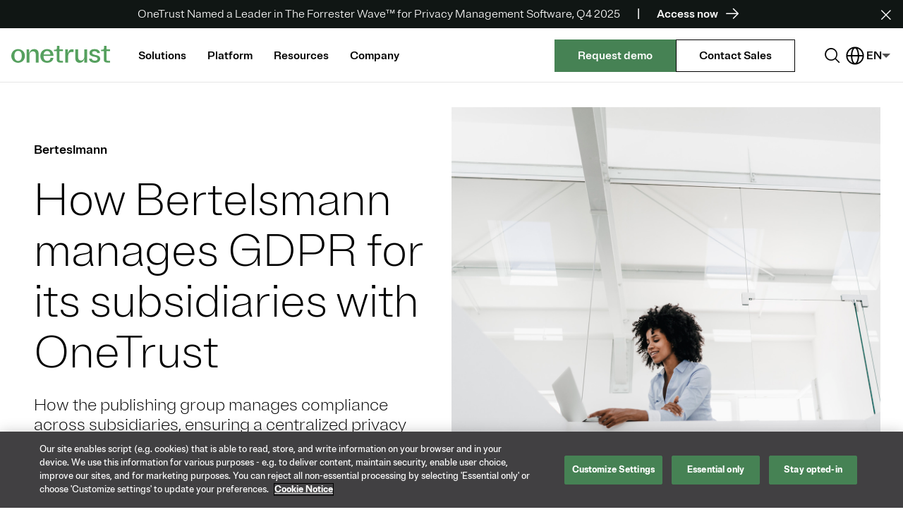

--- FILE ---
content_type: text/html;charset=utf-8
request_url: https://www.onetrust.com/customers/bertelsmann/
body_size: 67687
content:

<!DOCTYPE html>
<html lang="en">
  <head>
    <meta charset="UTF-8"/>

    
    
        <title>Bertelsmann | Customers | OneTrust</title>
        <meta name="description" content="See how the OneTrust Privacy and Data Governance Cloud helps Bertelsmann provide a unified privacy strategy for hundreds of subsidiaries subject to GDPR."/>
    
    <meta name="keywords" content="Privacy &amp; Data Governance,Customer Story,Europe, Middle East, and Africa,Media &amp; Publishing,Privacy Automation,GDPR"/>
    <meta name="template" content="onetrust---blog-article1"/>
    <meta name="viewport" content="width=device-width, initial-scale=1"/>
    <meta name="robots" content="index, follow"/>

    
    <script defer="defer" type="text/javascript" src="/.rum/@adobe/helix-rum-js@%5E2/dist/rum-standalone.js"></script>
<link rel="icon" href="/favicon.ico"/>
    <!-- CANONICAL URL -->

    <link rel="canonical" href="https://www.onetrust.com/customers/bertelsmann/"/>


<!-- HREF LANG -->

    
        <link rel="alternate" href="https://www.onetrust.com/customers/bertelsmann/" hreflang="en"/>
    
        <link rel="alternate" href="https://www.onetrust.com/de/customers/bertelsmann/" hreflang="de"/>
    


    
    <!-- Head.html imports this file -->

  
    <link rel="stylesheet" href="/etc.clientlibs/onetrust/clientlibs/clientlib-base.lc-b049098c7f6eb9b67d50625347a6b816-lc.min.css" type="text/css">



<meta property="og:title" content="Bertelsmann"/>

  <meta property="og:image" content="/content/dam/onetrust/brand/content/graphic/thumbnail/customer/OT-customer-logo-bertelsmann.png"/>



    
    <script src="/etc.clientlibs/onetrust/clientlibs/clientlib-jquery.lc-76a92234952929ebefaa60dd43afeddb-lc.min.js"></script>


    
    <link rel="stylesheet" href="/etc.clientlibs/onetrust/clientlibs/clientlib-slick.lc-f3ae321d7c0dd9e234fc8e490655b8bc-lc.min.css" type="text/css">
<script src="/etc.clientlibs/onetrust/clientlibs/clientlib-slick.lc-cfa1c7e0057b97fcfa12873b8cfd7209-lc.min.js"></script>




<script src="https://challenges.cloudflare.com/turnstile/v0/api.js?render=explicit"></script>

    
    

    <script type="application/ld+json">{"@context":"https://schema.org","primaryImageOfPage":{"@type":"ImageObject","url":"https://www.onetrust.com/content/dam/onetrust/brand/content/graphic/hero/OT-hero-girl-at-ledge-on-computer-1248x1160.jpg"},"@graph":[{"@type":"WebSite","@id":"https://www.onetrust.com/#website","url":"https://www.onetrust.com/","name":"OneTrust","inLanguage":["en"],"publisher":{"@id":"https://www.onetrust.com/#organization"}},{"@type":"Corporation","@id":"https://www.onetrust.com/#organization","name":"OneTrust","url":"https://www.onetrust.com/","description":"OneTrust is the leading platform for responsible data and AI use, connecting data and risk teams to simplify consent, automate governance, and manage privacy, third-party, and AI risk.","logo":{"@type":"ImageObject","url":"https://www.onetrust.com/content/dam/onetrust/brand/elements/image/digital/logo/OT-website-logo.svg","width":512,"height":512},"foundingDate":"2016","address":{"@type":"PostalAddress","streetAddress":"505 North Angier Avenue","addressLocality":"Atlanta","addressRegion":"GA","postalCode":"30308","addressCountry":"US"},"sameAs":["https://www.linkedin.com/company/onetrust/","https://www.facebook.com/officialonetrust/","https://en.wikipedia.org/wiki/OneTrust","https://www.wikidata.org/wiki/Q96756948","https://www.youtube.com/@OneTrust","https://twitter.com/OneTrust","https://www.crunchbase.com/organization/onetrust"],"contactPoint":[{"@type":"ContactPoint","contactType":"sales","url":"https://www.onetrust.com/forms/contact-us/","availableLanguage":["en"]},{"@type":"ContactPoint","contactType":"customer support","url":"https://support.onetrust.com/","availableLanguage":["en"]}]},{"@type":"WebPage","@id":"https://www.onetrust.com/customers/bertelsmann/#webpage","url":"https://www.onetrust.com/customers/bertelsmann/","name":"Bertelsmann | Customers | OneTrust","inLanguage":"en","description":"See how the OneTrust Privacy and Data Governance Cloud helps Bertelsmann provide a unified privacy strategy for hundreds of subsidiaries subject to GDPR.","publisher":{"@id":"https://www.onetrust.com/#organization"},"breadcrumb":{"@id":"https://www.onetrust.com/customers/bertelsmann/#breadcrumb"},"isPartOf":{"@id":"https://www.onetrust.com/#website"}},{"@type":"BreadcrumbList","@id":"https://www.onetrust.com/customers/bertelsmann/#breadcrumb","itemListElement":[{"@type":"ListItem","position":1,"name":"Home","item":"https://www.onetrust.com/"},{"@type":"ListItem","position":2,"name":"Customers","item":"https://www.onetrust.com/customers/"},{"@type":"ListItem","position":3,"name":"Bertelsmann","item":"https://www.onetrust.com/customers/bertelsmann/"}]}]}</script>







    
    
    
    

    

    
    <script src="/etc.clientlibs/onetrust/clientlibs/clientlib-dependencies.lc-d41d8cd98f00b204e9800998ecf8427e-lc.min.js"></script>


    
    <link rel="stylesheet" href="/etc.clientlibs/onetrust/clientlibs/clientlib-dependencies.lc-d41d8cd98f00b204e9800998ecf8427e-lc.min.css" type="text/css">
<link rel="stylesheet" href="/etc.clientlibs/onetrust/clientlibs/clientlib-site.lc-a0c98f84f04673e56b06268211b5cf66-lc.min.css" type="text/css">


    

    
    
    
    
    
    <script>
        // Page View
        window.addEventListener('load', function () {
            var payload = {
                eventName: 'page view',
                eventType: 'pageview',
                attributes: {
                    resource: {
                        name: 'Bertelsmann',
                        type: '',
                    },
                    page: {
                        title: 'Bertelsmann | Customers | OneTrust',
                        type: 'OneTrust - Blog Article - Simplified',
                        tags: 'topic:privacy-data-governance,resource-type:customer-story,region:emea,industry:media-publishing,topic:privacy-data-governance/privacy-management/privacy-automation,regulation:gdpr',
                    },
                    // Global Attributes populated from backend
                    site: {
                        name: 'onetrust',
                        platform: 'aem',
                    },
                },
            };
            trackEvent(payload);
        });

        // Search
        function fireSearchAnalytics(searchTerm, totalResults, scope, filters) {
            var payload = {
                eventName: 'searchaem',
                eventType: 'custom',
                attributes: {
                    page: {
                        title: 'Bertelsmann | Customers | OneTrust',
                        type: 'OneTrust - Blog Article - Simplified',
                        tags: 'topic:privacy-data-governance,resource-type:customer-story,region:emea,industry:media-publishing,topic:privacy-data-governance/privacy-management/privacy-automation,regulation:gdpr',
                    },
                    search: {
                        term: searchTerm, // Searched value
                        scope: scope, // Location of search
                        results: totalResults, // # of results
                        filters: filters, // Search filters such as are seen in resources section
                    },
                    // Global Attributes to be populated from backend
                    site: {
                        name: 'onetrust',
                        platform: 'aem',
                    },
                },
            };
            trackEvent(payload);
        }

        // Resource Download
        function fireResourceDownloadAnalytics(resourceName) {
            var payload = {
                eventName: 'resource download',
                eventType: 'custom',
                attributes: {
                    resource: {
                        name: resourceName, // Name of the downloaded resource
                        type: '', // Type of the downloaded resource
                    },
                    // Global Attributes to be populated from backend
                    site: {
                        name: 'onetrust',
                        platform: 'aem',
                    },
                },
            };
            trackEvent(payload);
        }

        // Resource Download for Dynamic Resource Display Resource Kit
        function fireDynamicResourceDownloadAnalytics(resourceName) {
            var payload = {
                eventName: 'resource download',
                eventType: 'custom',
                attributes: {
                    resource: {
                        name: resourceName, // Name of the downloaded resource
                        type: 'resourceKit', // Type of the downloaded resource
                    },
                    // Global Attributes to be populated from backend
                    site: {
                        name: 'onetrust',
                        platform: 'aem',
                    },
                },
            };
            trackEvent(payload);
        }

        // Form Start Event
        function fireFormStartEventAnalytics(formId) {
            var payload = {
                eventName: 'form start',
                eventType: 'custom',
                attributes: {
                    form: {
                        name: formId,
                    },
                    // Global Attributes to be populated from backend
                    site: {
                        name: 'onetrust',
                        platform: 'aem',
                    },
                },
            };
            trackEvent(payload);
        }

        // Form Completion Event
        function fireFormCompletionAnalytics(formId) {
            var payload = {
                eventName: 'form completion',
                eventType: 'custom',
                attributes: {
                    form: {
                        name: formId,
                    },
                    // Global Attributes to be populated from backend
                    site: {
                        name: 'onetrust',
                        platform: 'aem',
                    },
                },
            };
            trackEvent(payload);
        }

        // Form Error Event
        function fireFormErrorAnalytics(errorMsg, formId) {
            var payload = {
                eventName: 'form error',
                eventType: 'custom',
                attributes: {
                    form: {
                        name: formId,
                    },
                    error: {
                        message: errorMsg,
                    },
                    // Global Attributes to be populated from backend
                    site: {
                        name: 'onetrust',
                        platform: 'aem',
                    },
                },
            };
            trackEvent(payload);
        }

        $(function () {
            $('.offscreen').click(function () {
                var url = window.location.href;
                url += '#main-content';
                window.location.href = url;
            });
        });
    </script>

    
    
        
            <script src="https://assets.adobedtm.com/753c34c7c721/1906ac9abeaf/launch-0c183b87ca70.min.js" async></script>
        
        
        
    
    

    
    
</head>
  <body class="page basicpage trustweek" id="page-6c25733028" data-cmp-link-accessibility-enabled data-cmp-link-accessibility-text="opens in a new tab" data-append-query-string="false">

    <div class="skip-nav-container">
      <a class="offscreen" id="skip-to-content" href="#main-content">Skip to main content</a>
    </div>
    
    <button class="cmp-jump-to-top" id="jumpToTop" aria-label="Jump to top of the page">
      <em class="ph-caret-up"></em>
    </button>

    
    
      




      
<div class="root container responsivegrid">

    
    <div id="container-f8871b2dd8" class="cmp-container">
        


<div class="aem-Grid aem-Grid--12 aem-Grid--default--12 ">
    
    <div class="experiencefragment aem-GridColumn aem-GridColumn--default--12">
<div id="experiencefragment-35628bec3d" class="cmp-experiencefragment cmp-experiencefragment--header">


    
    <div id="container-94957feb70" class="cmp-container">
        


<div class="aem-Grid aem-Grid--12 aem-Grid--default--12 ">
    
    <div class="container responsivegrid aem-GridColumn aem-GridColumn--default--12">

    
    <div id="announcement-nav-container" class="cmp-container">
        


<div class="aem-Grid aem-Grid--12 aem-Grid--default--12 ">
    
    <div class="experiencefragment aem-GridColumn aem-GridColumn--default--12">
<div id="experiencefragment-eaf820bf35" class="cmp-experiencefragment cmp-experiencefragment--header">


    
    <div id="container-2703ba426c" class="cmp-container">
        


<div class="aem-Grid aem-Grid--12 aem-Grid--default--12 ">
    
    <div class="container responsivegrid aem-GridColumn aem-GridColumn--default--12">

    
    <div id="container-926bfe247a" class="cmp-container">
        


<div class="aem-Grid aem-Grid--12 aem-Grid--default--12 ">
    
    <header class="navigation-v2-wrapper aem-GridColumn aem-GridColumn--default--12">
    <div class="cmp-navigation-v2-wrapper ">
        <div class="announcementbanner navigation-child-sticky-excluded cmp-announcement--banner-black-2 navigation-v2-announcement-banner">
    <div class="cmp-announcement-banner__wrapper" id="cmp-announcement-banner__id">
        <div class="cmp-announcement-banner__content-wrap">
            
            <p><p>OneTrust Named a Leader in The Forrester Wave™ for Privacy Management Software, Q4 2025</p>
</p>
            
                <p class="cmp-announcement-banner__link--text">
                    <a class="cmp-announcement-banner__link" href="/resources/onetrust-named-a-leader-in-the-forrester-wave-for-privacy-management-software-2025-report/" target="_self">
                        <span>Access now</span><i class="ph-arrow-right cmp-announcement-banner__link-arrow"></i>
                    </a>
                </p>
            
        </div>
        
            <div class="cmp-announcement-banner__close-icon" tabindex="0" role="button" aria-label="Close announcement banner">
                <i class="ph-x cmp-announcement-banner__icon-cancel"></i>
            </div>
        
    </div>



    

</div>

        <div class="scroll navigation-v2-scroll-component">
<div class="scroll-header">
  <div class="progress-container">
    <div class="progress-bar"></div>
  </div>
</div>
</div>

        <div class="navigation-v2-inner-wrapper ">
            <div class="navigation-v2-wrapper-desktop-content">
                
    <div class="navigation-v2-logo-container">
        <div class="image navigation-v2-logo">
<div data-asset-id="5737ee6d-8b81-450d-ac53-d34d017c528b" id="image-45ac77bce1" data-cmp-data-layer="{&#34;image-45ac77bce1&#34;:{&#34;@type&#34;:&#34;onetrust/components/content/image&#34;,&#34;repo:modifyDate&#34;:&#34;2025-12-02T17:04:01Z&#34;,&#34;dc:title&#34;:&#34;OT-website-logo&#34;,&#34;xdm:linkURL&#34;:&#34;/index/&#34;,&#34;image&#34;:{&#34;repo:id&#34;:&#34;5737ee6d-8b81-450d-ac53-d34d017c528b&#34;,&#34;repo:modifyDate&#34;:&#34;2023-05-24T20:32:16Z&#34;,&#34;@type&#34;:&#34;image/svg+xml&#34;,&#34;repo:path&#34;:&#34;/content/dam/onetrust/brand/elements/image/digital/logo/OT-website-logo.svg&#34;}}}" class="cmp-image" itemscope itemtype="http://schema.org/ImageObject">
    <a class="cmp-image__link" data-cmp-clickable href="/index/">
        <img src="/content/dam/onetrust/brand/elements/image/digital/logo/OT-website-logo.svg" loading="lazy" class="cmp-image__image " itemprop="contentUrl" alt="Onetrust Logo" title="OT-website-logo"/>
        
    </a>
    
    <meta itemprop="caption" content="OT-website-logo"/>
</div>

    

</div>

    </div>
    <div class="navigation-v2-item-container simple-dynamic-container container responsivegrid">
    <nav class="cmp-navigation-v2-item-container" aria-label="Main Navigation">
        
    
    <ul id="navigation-v2-item-container-id-1292021060" class="cmp-container ">
        
        <li class="navigation-v2-item simple-dynamic-container container responsivegrid -show-drop-shadow">
    
        
        
            <button class="navigation-v2-item-title navigation-v2-common-menu-link-arrow-focusable -right-side -level-one-item " id="navigation-v2-item-title-id-1606866039" aria-label="Solutions Menu" aria-controls="button-aria-controls-id-1606866039" aria-expanded="false" aria-haspopup="true">
                <span class="navigation-v2-item-title-text navigation-v2-common-menu-link-arrow-parent">
                    Solutions
                    <span class="navigation-v2-common-menu-link-arrow-child" aria-hidden="true"></span></span>
            </button>
            
                <div class="navigation-v2-drawer-container-shadow-box -level-two-item " id="button-aria-controls-id-1606866039">
                    <div class="navigation-v2-drawer-margin-spacer " aria-hidden="true"></div>
                    <button class="navigation-v2-item-mobile-back-button navigation-v2-common-menu-link-arrow-focusable -left-side" aria-label="Back to Solutions">
                    <span class="navigation-v2-item-mobile-back-button-text navigation-v2-common-menu-link-arrow-parent">
                        Back
                        <span class="navigation-v2-common-menu-link-arrow-child" aria-hidden="true"></span></span>
                    </button>
                    
    
    <div id="drawer-container-id-1606866039" class="cmp-container navigation-v2-drawer-container " aria-labelledby="navigation-v2-item-title-id-1606866039">
        
        <div class="navigation-v2-drawer-column-container">
    
    
    <section id="navigation-v2-drawer-column-container-id-266981631" class="cmp-container ">
        
        <div class="navigation-v2-link-list image -two-column -link-subtext-enabled">
    
        <h2 class="navigation-v2-link-list-heading" id="navigation-v2-link-list-heading-id-1263552494">Solutions</h2>
        <ul class="navigation-v2-link-list-wrapper" aria-labelledby="navigation-v2-link-list-heading-id-1263552494">
            <li class="navigation-v2-link-list-link">
                <a href="/content/onetrust/us/en/solutions/ai-governance" target="_self" class="navigation-v2-link-list-anchor">
                    <span class="navigation-v2-link-list-anchor-text">AI Governance</span>
                    <span class="navigation-v2-link-list-anchor-sub-text">Embed compliance and control across the AI lifecycle</span>
                </a>
            </li>
<li class="navigation-v2-link-list-link">
                <a href="/content/onetrust/us/en/solutions/consent-and-preferences" target="_self" class="navigation-v2-link-list-anchor">
                    <span class="navigation-v2-link-list-anchor-text">Consent &amp; Preferences</span>
                    <span class="navigation-v2-link-list-anchor-sub-text">Streamline consent and preference management for consumer transparency</span>
                </a>
            </li>
<li class="navigation-v2-link-list-link">
                <a href="/content/onetrust/us/en/solutions/data-use-governance" target="_self" class="navigation-v2-link-list-anchor">
                    <span class="navigation-v2-link-list-anchor-text">Data Use Governance</span>
                    <span class="navigation-v2-link-list-anchor-sub-text">Enable data use with real-time policy enforcement for AI-ready data</span>
                </a>
            </li>
<li class="navigation-v2-link-list-link">
                <a href="/content/onetrust/us/en/solutions/privacy-automation" target="_self" class="navigation-v2-link-list-anchor">
                    <span class="navigation-v2-link-list-anchor-text">Privacy Automation</span>
                    <span class="navigation-v2-link-list-anchor-sub-text">Enable responsible use throughout the data lifecycle</span>
                </a>
            </li>
<li class="navigation-v2-link-list-link">
                <a href="/content/onetrust/us/en/solutions/tech-risk-and-compliance" target="_self" class="navigation-v2-link-list-anchor">
                    <span class="navigation-v2-link-list-anchor-text">Tech Risk &amp; Compliance</span>
                    <span class="navigation-v2-link-list-anchor-sub-text">Scale your resources and optimize your risk and compliance lifecycle</span>
                </a>
            </li>
<li class="navigation-v2-link-list-link">
                <a href="/content/onetrust/us/en/solutions/third-party-management" target="_self" class="navigation-v2-link-list-anchor">
                    <span class="navigation-v2-link-list-anchor-text">Third-Party Management</span>
                    <span class="navigation-v2-link-list-anchor-sub-text">Automate third-party management from intake and risk assessment to mitigation and reporting</span>
                </a>
            </li>

            
        </ul>
    


    

</div>

        
    </section>



    

</div>
<div class="navigation-v2-drawer-column-container -grey">
    
    
    <section id="navigation-v2-drawer-column-container-id-431266152" class="cmp-container ">
        
        <div class="navigation-v2-link-list image -additional-bottom-spacing-twenty-four">
    
        <h2 class="navigation-v2-link-list-heading" id="navigation-v2-link-list-heading-id-2011629628">Featured Products</h2>
        <ul class="navigation-v2-link-list-wrapper" aria-labelledby="navigation-v2-link-list-heading-id-2011629628">
            <li class="navigation-v2-link-list-link">
                <a href="/content/onetrust/us/en/products/consent-management" target="_self" class="navigation-v2-link-list-anchor">
                    <span class="navigation-v2-link-list-anchor-text">Consent Management Platform</span>
                    
                </a>
            </li>
<li class="navigation-v2-link-list-link">
                <a href="/content/onetrust/us/en/products/data-guidance" target="_self" class="navigation-v2-link-list-anchor">
                    <span class="navigation-v2-link-list-anchor-text">DataGuidance</span>
                    
                </a>
            </li>
<li class="navigation-v2-link-list-link">
                <a href="/content/onetrust/us/en/products/third-party-risk-management" target="_self" class="navigation-v2-link-list-anchor">
                    <span class="navigation-v2-link-list-anchor-text">Third-Party Risk Management</span>
                    
                </a>
            </li>

            <li class="navigation-v2-link-list-link -arrow-image-link">
                <a class="navigation-v2-link-list-arrow-link-anchor navigation-v2-common-menu-link-arrow-focusable -right-side" href="/content/onetrust/us/en/products" target="_self">
                    


    


                    <span class="navigation-v2-link-list-arrow-link-text navigation-v2-common-menu-link-arrow-parent">
                        View all products
                        <span class="navigation-v2-common-menu-link-arrow-child" aria-hidden="true"></span>
                    </span>
                </a>
            </li>
        </ul>
    


    

</div>
<div class="navigation-v2-link-list image">
    
        <h2 class="navigation-v2-link-list-heading" id="navigation-v2-link-list-heading-id-26537233">Regulatory Solutions</h2>
        <ul class="navigation-v2-link-list-wrapper" aria-labelledby="navigation-v2-link-list-heading-id-26537233">
            <li class="navigation-v2-link-list-link">
                <a href="/content/onetrust/us/en/solutions/gdpr-compliance" target="_self" class="navigation-v2-link-list-anchor">
                    <span class="navigation-v2-link-list-anchor-text">GDPR</span>
                    
                </a>
            </li>
<li class="navigation-v2-link-list-link">
                <a href="/content/onetrust/us/en/solutions/digital-operational-resilience-act-dora-compliance" target="_self" class="navigation-v2-link-list-anchor">
                    <span class="navigation-v2-link-list-anchor-text">DORA</span>
                    
                </a>
            </li>
<li class="navigation-v2-link-list-link">
                <a href="/content/onetrust/us/en/solutions/eu-ai-act-compliance" target="_self" class="navigation-v2-link-list-anchor">
                    <span class="navigation-v2-link-list-anchor-text">EU AI Act</span>
                    
                </a>
            </li>

            <li class="navigation-v2-link-list-link -arrow-image-link">
                <a class="navigation-v2-link-list-arrow-link-anchor navigation-v2-common-menu-link-arrow-focusable -right-side" href="/content/onetrust/language-masters/en/solutions#regulations" target="_self">
                    


    


                    <span class="navigation-v2-link-list-arrow-link-text navigation-v2-common-menu-link-arrow-parent">
                        View all regulatory solutions
                        <span class="navigation-v2-common-menu-link-arrow-child" aria-hidden="true"></span>
                    </span>
                </a>
            </li>
        </ul>
    


    

</div>

        
    </section>



    

</div>

        
    </div>

                    
                </div>
            
        
    


    

</li>
<li class="navigation-v2-item simple-dynamic-container container responsivegrid -show-drop-shadow">
    
        
        
            <button class="navigation-v2-item-title navigation-v2-common-menu-link-arrow-focusable -right-side -level-one-item " id="navigation-v2-item-title-id-1081741668" aria-label="Platform Menu" aria-controls="button-aria-controls-id-1081741668" aria-expanded="false" aria-haspopup="true">
                <span class="navigation-v2-item-title-text navigation-v2-common-menu-link-arrow-parent">
                    Platform
                    <span class="navigation-v2-common-menu-link-arrow-child" aria-hidden="true"></span></span>
            </button>
            
                <div class="navigation-v2-drawer-container-shadow-box -level-two-item " id="button-aria-controls-id-1081741668">
                    <div class="navigation-v2-drawer-margin-spacer " aria-hidden="true"></div>
                    <button class="navigation-v2-item-mobile-back-button navigation-v2-common-menu-link-arrow-focusable -left-side" aria-label="Back to Platform">
                    <span class="navigation-v2-item-mobile-back-button-text navigation-v2-common-menu-link-arrow-parent">
                        Back
                        <span class="navigation-v2-common-menu-link-arrow-child" aria-hidden="true"></span></span>
                    </button>
                    
    
    <div id="drawer-container-id-1081741668" class="cmp-container navigation-v2-drawer-container " aria-labelledby="navigation-v2-item-title-id-1081741668">
        
        <div class="navigation-v2-drawer-column-container">
    
    
    <section id="navigation-v2-drawer-column-container-id-1306214756" class="cmp-container ">
        
        <div class="navigation-v2-link-list image -three-column -link-subtext-enabled">
    
        <h2 class="navigation-v2-link-list-heading" id="navigation-v2-link-list-heading-id-315008777">OneTrust Platform</h2>
        <ul class="navigation-v2-link-list-wrapper" aria-labelledby="navigation-v2-link-list-heading-id-315008777">
            <li class="navigation-v2-link-list-link">
                <a href="/content/onetrust/us/en/platform" target="_self" class="navigation-v2-link-list-anchor">
                    <span class="navigation-v2-link-list-anchor-text">Platform Overview</span>
                    <span class="navigation-v2-link-list-anchor-sub-text">Build and demonstrate trust, measure and manage risk, and go beyond compliance</span>
                </a>
            </li>
<li class="navigation-v2-link-list-link">
                <a href="/content/onetrust/us/en/pricing" target="_self" class="navigation-v2-link-list-anchor">
                    <span class="navigation-v2-link-list-anchor-text">Pricing</span>
                    <span class="navigation-v2-link-list-anchor-sub-text">Explore our scalable packages designed to help you collect, govern, and use your data with complete visibility and control</span>
                </a>
            </li>
<li class="navigation-v2-link-list-link">
                <a href="/content/onetrust/us/en/integrations" target="_self" class="navigation-v2-link-list-anchor">
                    <span class="navigation-v2-link-list-anchor-text">Integrations</span>
                    <span class="navigation-v2-link-list-anchor-sub-text">Our extensive set of integrations makes it easy to add data management to your workflows</span>
                </a>
            </li>

            
        </ul>
    


    

</div>

        
    </section>



    

</div>

        
    </div>

                    
                </div>
            
        
    


    

</li>
<li class="navigation-v2-item simple-dynamic-container container responsivegrid -show-drop-shadow">
    
        
        
            <button class="navigation-v2-item-title navigation-v2-common-menu-link-arrow-focusable -right-side -level-one-item " id="navigation-v2-item-title-id-1636709438" aria-label="Resources Menu" aria-controls="button-aria-controls-id-1636709438" aria-expanded="false" aria-haspopup="true">
                <span class="navigation-v2-item-title-text navigation-v2-common-menu-link-arrow-parent">
                    Resources
                    <span class="navigation-v2-common-menu-link-arrow-child" aria-hidden="true"></span></span>
            </button>
            
                <div class="navigation-v2-drawer-container-shadow-box -level-two-item " id="button-aria-controls-id-1636709438">
                    <div class="navigation-v2-drawer-margin-spacer " aria-hidden="true"></div>
                    <button class="navigation-v2-item-mobile-back-button navigation-v2-common-menu-link-arrow-focusable -left-side" aria-label="Back to Resources">
                    <span class="navigation-v2-item-mobile-back-button-text navigation-v2-common-menu-link-arrow-parent">
                        Back
                        <span class="navigation-v2-common-menu-link-arrow-child" aria-hidden="true"></span></span>
                    </button>
                    
    
    <div id="drawer-container-id-1636709438" class="cmp-container navigation-v2-drawer-container " aria-labelledby="navigation-v2-item-title-id-1636709438">
        
        <div class="navigation-v2-drawer-column-container">
    
    
    <section id="navigation-v2-drawer-column-container-id-572394847" class="cmp-container ">
        
        <div class="navigation-v2-link-list image">
    
        <h2 class="navigation-v2-link-list-heading" id="navigation-v2-link-list-heading-id-56544945">Self-Service Resources</h2>
        <ul class="navigation-v2-link-list-wrapper" aria-labelledby="navigation-v2-link-list-heading-id-56544945">
            <li class="navigation-v2-link-list-link">
                <a href="/content/onetrust/us/en/resources/onetrust-demos" target="_self" class="navigation-v2-link-list-anchor">
                    <span class="navigation-v2-link-list-anchor-text">Demo Videos</span>
                    
                </a>
            </li>
<li class="navigation-v2-link-list-link">
                <a href="/content/onetrust/us/en/resources" target="_self" class="navigation-v2-link-list-anchor">
                    <span class="navigation-v2-link-list-anchor-text">Resource Library</span>
                    
                </a>
            </li>
<li class="navigation-v2-link-list-link">
                <a href="/content/onetrust/us/en/customers" target="_self" class="navigation-v2-link-list-anchor">
                    <span class="navigation-v2-link-list-anchor-text">Customer Stories</span>
                    
                </a>
            </li>
<li class="navigation-v2-link-list-link">
                <a href="/content/onetrust/us/en/blog" target="_self" class="navigation-v2-link-list-anchor">
                    <span class="navigation-v2-link-list-anchor-text">Blog</span>
                    
                </a>
            </li>

            
        </ul>
    


    

</div>

        
    </section>



    

</div>
<div class="navigation-v2-drawer-column-container">
    
    
    <section id="navigation-v2-drawer-column-container-id-798433040" class="cmp-container ">
        
        <div class="navigation-v2-link-list image">
    
        <h2 class="navigation-v2-link-list-heading" id="navigation-v2-link-list-heading-id-53874277">Training &amp; Events</h2>
        <ul class="navigation-v2-link-list-wrapper" aria-labelledby="navigation-v2-link-list-heading-id-53874277">
            <li class="navigation-v2-link-list-link">
                <a href="/content/onetrust/us/en/certifications" target="_self" class="navigation-v2-link-list-anchor">
                    <span class="navigation-v2-link-list-anchor-text">Training &amp; Certifications</span>
                    
                </a>
            </li>
<li class="navigation-v2-link-list-link">
                <a href="/content/onetrust/us/en/trustweek" target="_self" class="navigation-v2-link-list-anchor">
                    <span class="navigation-v2-link-list-anchor-text">TrustWeek</span>
                    
                </a>
            </li>
<li class="navigation-v2-link-list-link">
                <a href="https://connect.onetrust.com/" target="_self" class="navigation-v2-link-list-anchor">
                    <span class="navigation-v2-link-list-anchor-text">Connect Workshops</span>
                    
                </a>
            </li>

            
        </ul>
    


    

</div>

        
    </section>



    

</div>
<div class="navigation-v2-drawer-column-container">
    
    
    <section id="navigation-v2-drawer-column-container-id-475073699" class="cmp-container ">
        
        <div class="navigation-v2-link-list image">
    
        <h2 class="navigation-v2-link-list-heading" id="navigation-v2-link-list-heading-id-1030183892">Support</h2>
        <ul class="navigation-v2-link-list-wrapper" aria-labelledby="navigation-v2-link-list-heading-id-1030183892">
            <li class="navigation-v2-link-list-link">
                <a href="/content/onetrust/us/en/services" target="_self" class="navigation-v2-link-list-anchor">
                    <span class="navigation-v2-link-list-anchor-text">Support &amp; Services</span>
                    
                </a>
            </li>
<li class="navigation-v2-link-list-link">
                <a href="/content/onetrust/us/en/partners" target="_self" class="navigation-v2-link-list-anchor">
                    <span class="navigation-v2-link-list-anchor-text">Partners</span>
                    
                </a>
            </li>
<li class="navigation-v2-link-list-link">
                <a href="https://my.onetrust.com/s/topiccatalog" target="_self" class="navigation-v2-link-list-anchor">
                    <span class="navigation-v2-link-list-anchor-text">MyOneTrust Help Center</span>
                    
                </a>
            </li>

            
        </ul>
    


    

</div>

        
    </section>



    

</div>

        
    </div>

                    
                </div>
            
        
    


    

</li>
<li class="navigation-v2-item simple-dynamic-container container responsivegrid -show-drop-shadow">
    
        
        
            <button class="navigation-v2-item-title navigation-v2-common-menu-link-arrow-focusable -right-side -level-one-item " id="navigation-v2-item-title-id-1784989197" aria-label="Company Menu" aria-controls="button-aria-controls-id-1784989197" aria-expanded="false" aria-haspopup="true">
                <span class="navigation-v2-item-title-text navigation-v2-common-menu-link-arrow-parent">
                    Company
                    <span class="navigation-v2-common-menu-link-arrow-child" aria-hidden="true"></span></span>
            </button>
            
                <div class="navigation-v2-drawer-container-shadow-box -level-two-item " id="button-aria-controls-id-1784989197">
                    <div class="navigation-v2-drawer-margin-spacer " aria-hidden="true"></div>
                    <button class="navigation-v2-item-mobile-back-button navigation-v2-common-menu-link-arrow-focusable -left-side" aria-label="Back to Company">
                    <span class="navigation-v2-item-mobile-back-button-text navigation-v2-common-menu-link-arrow-parent">
                        Back
                        <span class="navigation-v2-common-menu-link-arrow-child" aria-hidden="true"></span></span>
                    </button>
                    
    
    <div id="drawer-container-id-1784989197" class="cmp-container navigation-v2-drawer-container " aria-labelledby="navigation-v2-item-title-id-1784989197">
        
        <div class="navigation-v2-drawer-column-container">
    
    
    <section id="navigation-v2-drawer-column-container-id-22003561" class="cmp-container ">
        
        <div class="navigation-v2-link-list image">
    
        <h2 class="navigation-v2-link-list-heading" id="navigation-v2-link-list-heading-id-861423344">Company</h2>
        <ul class="navigation-v2-link-list-wrapper" aria-labelledby="navigation-v2-link-list-heading-id-861423344">
            <li class="navigation-v2-link-list-link">
                <a href="/content/onetrust/us/en/about-us" target="_self" class="navigation-v2-link-list-anchor">
                    <span class="navigation-v2-link-list-anchor-text">About Us</span>
                    
                </a>
            </li>
<li class="navigation-v2-link-list-link">
                <a href="/content/onetrust/us/en/trust" target="_self" class="navigation-v2-link-list-anchor">
                    <span class="navigation-v2-link-list-anchor-text">Trust Center</span>
                    
                </a>
            </li>
<li class="navigation-v2-link-list-link">
                <a href="/content/onetrust/us/en/careers" target="_self" class="navigation-v2-link-list-anchor">
                    <span class="navigation-v2-link-list-anchor-text">Careers</span>
                    
                </a>
            </li>
<li class="navigation-v2-link-list-link">
                <a href="/content/onetrust/us/en/news" target="_self" class="navigation-v2-link-list-anchor">
                    <span class="navigation-v2-link-list-anchor-text">News</span>
                    
                </a>
            </li>
<li class="navigation-v2-link-list-link">
                <a href="/content/onetrust/us/en/forms/contact-us" target="_self" class="navigation-v2-link-list-anchor">
                    <span class="navigation-v2-link-list-anchor-text">Contact Us</span>
                    
                </a>
            </li>

            
        </ul>
    


    

</div>

        
    </section>



    

</div>
<div class="navigation-v2-drawer-column-container -grey">
    
    
    <section id="navigation-v2-drawer-column-container-id-1833052392" class="cmp-container ">
        
        <div class="navigation-v2-link-list image -wide -arrow-image-link-wide">
    
        <h2 class="navigation-v2-link-list-heading" id="navigation-v2-link-list-heading-id-306992388">Featured Event</h2>
        <ul class="navigation-v2-link-list-wrapper" aria-labelledby="navigation-v2-link-list-heading-id-306992388">
            
            <li class="navigation-v2-link-list-link -arrow-image-link">
                <a class="navigation-v2-link-list-arrow-link-anchor navigation-v2-common-menu-link-arrow-focusable -right-side" href="/content/onetrust/us/en/trustweek" target="_self">
                    
<div data-asset-id="46c7b4e4-9ee6-4547-b491-080d5110af18" id="navigation-v2-link-list-id-306992388" data-cmp-data-layer="{&#34;navigation-v2-link-list-id-306992388&#34;:{&#34;@type&#34;:&#34;onetrust/components/content/image&#34;,&#34;image&#34;:{&#34;repo:id&#34;:&#34;46c7b4e4-9ee6-4547-b491-080d5110af18&#34;,&#34;repo:modifyDate&#34;:&#34;2025-06-27T15:24:25Z&#34;,&#34;@type&#34;:&#34;image/png&#34;,&#34;repo:path&#34;:&#34;/content/dam/onetrust/brand/content/graphic/thumbnail/nav/tw-graphic-in-the-loop-2.png&#34;,&#34;xdm:smartTags&#34;:{&#34;business photography&#34;:0.866}}}}" class="cmp-image" itemscope itemtype="http://schema.org/ImageObject">
    
        <img src="/content/dam/onetrust/brand/content/graphic/thumbnail/nav/tw-graphic-in-the-loop-2.png" loading="lazy" class="cmp-image__image " itemprop="contentUrl" width="888" height="445" alt/>
        
    
    
    
</div>

    


                    <span class="navigation-v2-link-list-arrow-link-text navigation-v2-common-menu-link-arrow-parent">
                        Learn about the event and register now
                        <span class="navigation-v2-common-menu-link-arrow-child" aria-hidden="true"></span>
                    </span>
                </a>
            </li>
        </ul>
    


    

</div>

        
    </section>



    

</div>

        
    </div>

                    
                </div>
            
        
    


    

</li>
<li class="navigation-v2-item simple-dynamic-container container responsivegrid">
    
        
        
            <button class="navigation-v2-item-title navigation-v2-common-menu-link-arrow-focusable -right-side -level-one-item -language-navigation" id="navigation-v2-item-title-id-1664571982" aria-label="Languages Menu" aria-controls="button-aria-controls-id-1664571982" aria-expanded="false" aria-haspopup="true">
                <span class="navigation-v2-item-title-text navigation-v2-common-menu-link-arrow-parent">
                    Languages
                    <span class="navigation-v2-common-menu-link-arrow-child" aria-hidden="true"></span></span>
            </button>
            
                <div class="navigation-v2-drawer-container-shadow-box -level-two-item " id="button-aria-controls-id-1664571982">
                    <div class="navigation-v2-drawer-margin-spacer " aria-hidden="true"></div>
                    <button class="navigation-v2-item-mobile-back-button navigation-v2-common-menu-link-arrow-focusable -left-side" aria-label="Back to Languages">
                    <span class="navigation-v2-item-mobile-back-button-text navigation-v2-common-menu-link-arrow-parent">
                        Back
                        <span class="navigation-v2-common-menu-link-arrow-child" aria-hidden="true"></span></span>
                    </button>
                    
                    
                        <div class="navigation-v2-drawer-container ">
                            <div class="navigation-v2-language-navigation -mobile">
    <nav class="navigation-v2-language-navigation-wrapper" id="lang-nav-label-1390773692" aria-label="Language Navigation Menu">
        <button class="navigation-v2-language-navigation-button" aria-label="Please select your desired language" id="lang-nav-label-1390773692-button" aria-controls="lang-nav-label-1390773692-drawer-contents" aria-expanded="false" aria-haspopup="true">EN</button>
        <ul class="navigation-v2-language-navigation-list -desktop" id="lang-nav-label-1390773692-drawer-contents" aria-labelledby="lang-nav-label-1390773692-button">
            
                <li class="navigation-v2-language-navigation-list-item -disabled">
                    <a class="navigation-v2-language-navigation-link" target="_self" disabled tabindex="-1" aria-disabled="true" href="#">English</a>
                </li>
            
        
            
                <li class="navigation-v2-language-navigation-list-item ">
                    <a class="navigation-v2-language-navigation-link" target="_self" tabindex="0" aria-disabled="false" href="/de/customers/bertelsmann/">Deutsch</a>
                </li>
            
        
            
                <li class="navigation-v2-language-navigation-list-item ">
                    <a class="navigation-v2-language-navigation-link" target="_self" tabindex="0" aria-disabled="false" href="/es/index/">Español</a>
                </li>
            
        
            
                <li class="navigation-v2-language-navigation-list-item ">
                    <a class="navigation-v2-language-navigation-link" target="_self" tabindex="0" aria-disabled="false" href="/fr/index/">Français</a>
                </li>
            
        
            
                <li class="navigation-v2-language-navigation-list-item ">
                    <a class="navigation-v2-language-navigation-link" target="_self" tabindex="0" aria-disabled="false" href="/it/index/">Italiano</a>
                </li>
            
        
            
                <li class="navigation-v2-language-navigation-list-item ">
                    <a class="navigation-v2-language-navigation-link" target="_self" tabindex="0" aria-disabled="false" href="/pt/index/">Português</a>
                </li>
            
        </ul>
        <ul class="navigation-v2-language-navigation-list -mobile" id="lang-nav-label-1390773692-drawer-contents-mobile" aria-label="Please select your desired language">
            
                <li class="navigation-v2-language-navigation-list-item -disabled">
                    <a class="navigation-v2-language-navigation-link" target="_self" disabled tabindex="-1" aria-disabled="true" href="#">English</a>
                </li>
            
        
            
                <li class="navigation-v2-language-navigation-list-item ">
                    <a class="navigation-v2-language-navigation-link" target="_self" tabindex="0" aria-disabled="false" href="/de/customers/bertelsmann/">Deutsch</a>
                </li>
            
        
            
                <li class="navigation-v2-language-navigation-list-item ">
                    <a class="navigation-v2-language-navigation-link" target="_self" tabindex="0" aria-disabled="false" href="/es/index/">Español</a>
                </li>
            
        
            
                <li class="navigation-v2-language-navigation-list-item ">
                    <a class="navigation-v2-language-navigation-link" target="_self" tabindex="0" aria-disabled="false" href="/fr/index/">Français</a>
                </li>
            
        
            
                <li class="navigation-v2-language-navigation-list-item ">
                    <a class="navigation-v2-language-navigation-link" target="_self" tabindex="0" aria-disabled="false" href="/it/index/">Italiano</a>
                </li>
            
        
            
                <li class="navigation-v2-language-navigation-list-item ">
                    <a class="navigation-v2-language-navigation-link" target="_self" tabindex="0" aria-disabled="false" href="/pt/index/">Português</a>
                </li>
            
        </ul>
    </nav>



    

</div>

                        </div>
                    
                </div>
            
        
    


    

</li>

        
    </ul>

    </nav>

</div>

    <div class="navigation-v2-cta-container">
        <div class="button navigation-v2-cta">
    <div class="cmp-button__container">
        <a id="button-b56e0ce301" class="cmp-button " href="/forms/demo/" target="_self" data-cmp-clickable data-cmp-disabled="false">
            <i class="ph-arrow-left"></i>
            <b class="button-caret caret-left"></b>
            <span class="cmp-button__text">Request demo</span>
            <b class="button-caret caret-right"></b>
            <i class="ph-arrow-right"></i>
            
        </a>
        
        
    </div>

    


</div>

        <div class="button cmp-button--secondary navigation-v2-cta">
    <div class="cmp-button__container">
        <a id="button-a356814fed" class="cmp-button " href="/forms/get-started/" target="_self" data-cmp-clickable data-cmp-disabled="false">
            <i class="ph-arrow-left"></i>
            <b class="button-caret caret-left"></b>
            <span class="cmp-button__text">Contact Sales</span>
            <b class="button-caret caret-right"></b>
            <i class="ph-arrow-right"></i>
            
        </a>
        
        
    </div>

    


</div>

    </div>
    <div class="navigation-v2-search-language-wrapper">
        <div class="navigation-v2-search-container ">
            <div class="search-nav navigation-v2-search"><div class="search-nav-container">
    <i class="ph-magnifying-glass search-nav-icon" tabindex="0" role="button" aria-label="Search"></i>
    <section class="cmp-search-nav" data-cmp-is="search-nav" data-cmp-min-length="2">
        <form class="cmp-search-nav__form" data-cmp-hook-search="form" method="get" action="/search/" autocomplete="off">
            <div class="cmp-search-nav__fields">
                <div class="cmp-search-nav__field">
                    <input class="cmp-search-nav__input" data-cmp-hook-search="input" name="q" placeholder="Search keyword" type="text" aria-label="Search query" aria-describedby="searchInputDesc" aria-expanded="false" aria-controls="nav-search-suggestion-list"/>
                    <div id="searchInputDesc" class="sr-only d-none">Search keyword
                    </div>
                    <button type="submit" class="cmp-button cmp-button--arrow-right search-nav-button" aria-label="Search">
                        Search <i class="ph-arrow-right"></i>
                    </button>
                </div>
                <button type="button" class="cmp-search-nav__clear" data-cmp-hook-search="clear" aria-label="Clear">
                    <i class="cmp-search-nav__clear-icon"></i>
                </button>
            </div>
        </form>
        <!-- Autosuggestions -->
        <div class="cmp-search-nav__autosuggestions">
            <hr class="cmp-search-nav__divider"/>
            <div class="cmp-search-nav__suggestions" id="nav-search-suggestion-list" role="listbox" aria-label="Search Suggestions" data-suggestcount="5" data-language="en">
            </div>
        </div>
    </section>
</div></div>

        </div>
        <div class="navigation-v2-language-navigation-container">
            <div class="navigation-v2-language-navigation">
    <nav class="navigation-v2-language-navigation-wrapper" id="lang-nav-label-38309037" aria-label="Language Navigation Menu">
        <button class="navigation-v2-language-navigation-button" aria-label="Please select your desired language" id="lang-nav-label-38309037-button" aria-controls="lang-nav-label-38309037-drawer-contents" aria-expanded="false" aria-haspopup="true">EN</button>
        <ul class="navigation-v2-language-navigation-list -desktop" id="lang-nav-label-38309037-drawer-contents" aria-labelledby="lang-nav-label-38309037-button">
            
                <li class="navigation-v2-language-navigation-list-item -disabled">
                    <a class="navigation-v2-language-navigation-link" target="_self" disabled tabindex="-1" aria-disabled="true" href="#">English</a>
                </li>
            
        
            
                <li class="navigation-v2-language-navigation-list-item ">
                    <a class="navigation-v2-language-navigation-link" target="_self" tabindex="0" aria-disabled="false" href="/de/customers/bertelsmann/">Deutsch</a>
                </li>
            
        
            
                <li class="navigation-v2-language-navigation-list-item ">
                    <a class="navigation-v2-language-navigation-link" target="_self" tabindex="0" aria-disabled="false" href="/es/index/">Español</a>
                </li>
            
        
            
                <li class="navigation-v2-language-navigation-list-item ">
                    <a class="navigation-v2-language-navigation-link" target="_self" tabindex="0" aria-disabled="false" href="/fr/index/">Français</a>
                </li>
            
        
            
                <li class="navigation-v2-language-navigation-list-item ">
                    <a class="navigation-v2-language-navigation-link" target="_self" tabindex="0" aria-disabled="false" href="/it/index/">Italiano</a>
                </li>
            
        
            
                <li class="navigation-v2-language-navigation-list-item ">
                    <a class="navigation-v2-language-navigation-link" target="_self" tabindex="0" aria-disabled="false" href="/pt/index/">Português</a>
                </li>
            
        </ul>
        <ul class="navigation-v2-language-navigation-list -mobile" id="lang-nav-label-38309037-drawer-contents-mobile" aria-label="Please select your desired language">
            
                <li class="navigation-v2-language-navigation-list-item -disabled">
                    <a class="navigation-v2-language-navigation-link" target="_self" disabled tabindex="-1" aria-disabled="true" href="#">English</a>
                </li>
            
        
            
                <li class="navigation-v2-language-navigation-list-item ">
                    <a class="navigation-v2-language-navigation-link" target="_self" tabindex="0" aria-disabled="false" href="/de/customers/bertelsmann/">Deutsch</a>
                </li>
            
        
            
                <li class="navigation-v2-language-navigation-list-item ">
                    <a class="navigation-v2-language-navigation-link" target="_self" tabindex="0" aria-disabled="false" href="/es/index/">Español</a>
                </li>
            
        
            
                <li class="navigation-v2-language-navigation-list-item ">
                    <a class="navigation-v2-language-navigation-link" target="_self" tabindex="0" aria-disabled="false" href="/fr/index/">Français</a>
                </li>
            
        
            
                <li class="navigation-v2-language-navigation-list-item ">
                    <a class="navigation-v2-language-navigation-link" target="_self" tabindex="0" aria-disabled="false" href="/it/index/">Italiano</a>
                </li>
            
        
            
                <li class="navigation-v2-language-navigation-list-item ">
                    <a class="navigation-v2-language-navigation-link" target="_self" tabindex="0" aria-disabled="false" href="/pt/index/">Português</a>
                </li>
            
        </ul>
    </nav>



    

</div>

        </div>
    </div>

            </div>
            <div class="navigation-v2-wrapper-mobile-content -outer -mobile-pseudo-modal-content">
                
    
        <div class="navigation-v2-logo-container -mobile">
            <div class="image navigation-v2-logo -mobile">
<div data-asset-id="5737ee6d-8b81-450d-ac53-d34d017c528b" id="mobile-random-id-1922952304" data-cmp-data-layer="{&#34;mobile-random-id-1922952304&#34;:{&#34;@type&#34;:&#34;onetrust/components/content/image&#34;,&#34;repo:modifyDate&#34;:&#34;2025-12-02T17:04:01Z&#34;,&#34;dc:title&#34;:&#34;OT-website-logo&#34;,&#34;xdm:linkURL&#34;:&#34;/index/&#34;,&#34;image&#34;:{&#34;repo:id&#34;:&#34;5737ee6d-8b81-450d-ac53-d34d017c528b&#34;,&#34;repo:modifyDate&#34;:&#34;2023-05-24T20:32:16Z&#34;,&#34;@type&#34;:&#34;image/svg+xml&#34;,&#34;repo:path&#34;:&#34;/content/dam/onetrust/brand/elements/image/digital/logo/OT-website-logo.svg&#34;}}}" class="cmp-image" itemscope itemtype="http://schema.org/ImageObject">
    <a class="cmp-image__link" data-cmp-clickable href="/index/">
        <img src="/content/dam/onetrust/brand/elements/image/digital/logo/OT-website-logo.svg" loading="lazy" class="cmp-image__image " itemprop="contentUrl" alt="Onetrust Logo" title="OT-website-logo"/>
        
    </a>
    
    <meta itemprop="caption" content="OT-website-logo"/>
</div>

    

</div>

        </div>

        <button class="navigation-v2-wrapper-mobile-menu-button -open-button" aria-label="Open Navigation Menu">
            <span class="navigation-v2-wrapper-mobile-menu-button-line -first"></span>
            <span class="navigation-v2-wrapper-mobile-menu-button-line -middle"></span>
            <span class="navigation-v2-wrapper-mobile-menu-button-line -last"></span>
        </button>

        <dialog class="navigation-v2-wrapper-mobile-modal">
            <div class="scroll navigation-v2-scroll-component">
<div class="scroll-header">
  <div class="progress-container">
    <div class="progress-bar"></div>
  </div>
</div>
</div>

            <div class="navigation-v2-inner-wrapper -modal-pseudo-inner-menu">
                <div class="navigation-v2-wrapper-mobile-content">
                    <div class="navigation-v2-logo-container -mobile">
                        <div class="image navigation-v2-logo -mobile -modal-pseudo-inner-menu-image">
<div data-asset-id="5737ee6d-8b81-450d-ac53-d34d017c528b" id="mobile-random-id-1500718446" data-cmp-data-layer="{&#34;mobile-random-id-1500718446&#34;:{&#34;@type&#34;:&#34;onetrust/components/content/image&#34;,&#34;repo:modifyDate&#34;:&#34;2025-12-02T17:04:01Z&#34;,&#34;dc:title&#34;:&#34;OT-website-logo&#34;,&#34;xdm:linkURL&#34;:&#34;/index/&#34;,&#34;image&#34;:{&#34;repo:id&#34;:&#34;5737ee6d-8b81-450d-ac53-d34d017c528b&#34;,&#34;repo:modifyDate&#34;:&#34;2023-05-24T20:32:16Z&#34;,&#34;@type&#34;:&#34;image/svg+xml&#34;,&#34;repo:path&#34;:&#34;/content/dam/onetrust/brand/elements/image/digital/logo/OT-website-logo.svg&#34;}}}" class="cmp-image" itemscope itemtype="http://schema.org/ImageObject">
    <a class="cmp-image__link" data-cmp-clickable href="/index/">
        <img src="/content/dam/onetrust/brand/elements/image/digital/logo/OT-website-logo.svg" loading="lazy" class="cmp-image__image " itemprop="contentUrl" alt="Onetrust Logo" title="OT-website-logo"/>
        
    </a>
    
    <meta itemprop="caption" content="OT-website-logo"/>
</div>

    

</div>

                    </div>

                    <button class="navigation-v2-wrapper-mobile-menu-button -close-button" aria-label="Close Navigation Menu" autofocus>
                        <span class="navigation-v2-wrapper-mobile-menu-button-line -first"></span>
                        <span class="navigation-v2-wrapper-mobile-menu-button-line -middle"></span>
                        <span class="navigation-v2-wrapper-mobile-menu-button-line -last"></span>
                    </button>
                </div>
            </div>
            <div class="navigation-v2-wrapper-mobile-content-body">
                <div class="navigation-v2-wrapper-mobile-search-block -level-one-item">
                    <div class="search-nav navigation-v2-search -mobile"><div class="search-nav-container">
    <i class="ph-magnifying-glass search-nav-icon" tabindex="0" role="button" aria-label="Search"></i>
    <section id="mobile-random-id-1458092347" class="cmp-search-nav" data-cmp-is="search-nav" data-cmp-min-length="2">
        <form class="cmp-search-nav__form" data-cmp-hook-search="form" method="get" action="/search/" autocomplete="off">
            <div class="cmp-search-nav__fields">
                <div class="cmp-search-nav__field">
                    <input class="cmp-search-nav__input" data-cmp-hook-search="input" name="q" placeholder="Search keyword" type="text" aria-label="Search query" aria-describedby="searchInputDesc" aria-expanded="false" aria-controls="nav-search-suggestion-list"/>
                    <div id="searchInputDesc" class="sr-only d-none">Search keyword
                    </div>
                    <button type="submit" class="cmp-button cmp-button--arrow-right search-nav-button" aria-label="Search">
                        Search <i class="ph-arrow-right"></i>
                    </button>
                </div>
                <button type="button" class="cmp-search-nav__clear" data-cmp-hook-search="clear" aria-label="Clear">
                    <i class="cmp-search-nav__clear-icon"></i>
                </button>
            </div>
        </form>
        <!-- Autosuggestions -->
        <div class="cmp-search-nav__autosuggestions">
            <hr class="cmp-search-nav__divider"/>
            <div class="cmp-search-nav__suggestions" id="nav-search-suggestion-list" role="listbox" aria-label="Search Suggestions" data-suggestcount="5" data-language="en">
            </div>
        </div>
    </section>
</div></div>

                </div>
                <div class="navigation-v2-wrapper-mobile-cta-block -level-one-item">
                    <div class="button navigation-v2-cta -mobile">
    <div class="cmp-button__container">
        <a id="mobile-random-id-281033767" class="cmp-button " href="/forms/demo/" target="_self" data-cmp-clickable data-cmp-disabled="false">
            <i class="ph-arrow-left"></i>
            <b class="button-caret caret-left"></b>
            <span class="cmp-button__text">Request demo</span>
            <b class="button-caret caret-right"></b>
            <i class="ph-arrow-right"></i>
            
        </a>
        
        
    </div>

    


</div>

                    <div class="button cmp-button--secondary navigation-v2-cta -mobile">
    <div class="cmp-button__container">
        <a id="mobile-random-id-1646126597" class="cmp-button " href="/forms/get-started/" target="_self" data-cmp-clickable data-cmp-disabled="false">
            <i class="ph-arrow-left"></i>
            <b class="button-caret caret-left"></b>
            <span class="cmp-button__text">Contact Sales</span>
            <b class="button-caret caret-right"></b>
            <i class="ph-arrow-right"></i>
            
        </a>
        
        
    </div>

    


</div>

                </div>
                <div class="navigation-v2-item-container simple-dynamic-container container responsivegrid -modal-version">
    <nav class="cmp-navigation-v2-item-container" aria-label="Main Navigation">
        
    
    <ul id="navigation-v2-item-container-id-1290434063" class="cmp-container ">
        
        <li class="navigation-v2-item simple-dynamic-container container responsivegrid -show-drop-shadow">
    
        
        
            <button class="navigation-v2-item-title navigation-v2-common-menu-link-arrow-focusable -right-side -level-one-item " id="navigation-v2-item-title-id-579340644" aria-label="Solutions Menu" aria-controls="button-aria-controls-id-579340644" aria-expanded="false" aria-haspopup="true">
                <span class="navigation-v2-item-title-text navigation-v2-common-menu-link-arrow-parent">
                    Solutions
                    <span class="navigation-v2-common-menu-link-arrow-child" aria-hidden="true"></span></span>
            </button>
            
                <div class="navigation-v2-drawer-container-shadow-box -level-two-item " id="button-aria-controls-id-579340644">
                    <div class="navigation-v2-drawer-margin-spacer " aria-hidden="true"></div>
                    <button class="navigation-v2-item-mobile-back-button navigation-v2-common-menu-link-arrow-focusable -left-side" aria-label="Back to Solutions">
                    <span class="navigation-v2-item-mobile-back-button-text navigation-v2-common-menu-link-arrow-parent">
                        Back
                        <span class="navigation-v2-common-menu-link-arrow-child" aria-hidden="true"></span></span>
                    </button>
                    
    
    <div id="drawer-container-id-579340644" class="cmp-container navigation-v2-drawer-container " aria-labelledby="navigation-v2-item-title-id-579340644">
        
        <div class="navigation-v2-drawer-column-container">
    
    
    <section id="navigation-v2-drawer-column-container-id-559313883" class="cmp-container ">
        
        <div class="navigation-v2-link-list image -two-column -link-subtext-enabled">
    
        <h2 class="navigation-v2-link-list-heading" id="navigation-v2-link-list-heading-id-1737675178">Solutions</h2>
        <ul class="navigation-v2-link-list-wrapper" aria-labelledby="navigation-v2-link-list-heading-id-1737675178">
            <li class="navigation-v2-link-list-link">
                <a href="/content/onetrust/us/en/solutions/ai-governance" target="_self" class="navigation-v2-link-list-anchor">
                    <span class="navigation-v2-link-list-anchor-text">AI Governance</span>
                    <span class="navigation-v2-link-list-anchor-sub-text">Embed compliance and control across the AI lifecycle</span>
                </a>
            </li>
<li class="navigation-v2-link-list-link">
                <a href="/content/onetrust/us/en/solutions/consent-and-preferences" target="_self" class="navigation-v2-link-list-anchor">
                    <span class="navigation-v2-link-list-anchor-text">Consent &amp; Preferences</span>
                    <span class="navigation-v2-link-list-anchor-sub-text">Streamline consent and preference management for consumer transparency</span>
                </a>
            </li>
<li class="navigation-v2-link-list-link">
                <a href="/content/onetrust/us/en/solutions/data-use-governance" target="_self" class="navigation-v2-link-list-anchor">
                    <span class="navigation-v2-link-list-anchor-text">Data Use Governance</span>
                    <span class="navigation-v2-link-list-anchor-sub-text">Enable data use with real-time policy enforcement for AI-ready data</span>
                </a>
            </li>
<li class="navigation-v2-link-list-link">
                <a href="/content/onetrust/us/en/solutions/privacy-automation" target="_self" class="navigation-v2-link-list-anchor">
                    <span class="navigation-v2-link-list-anchor-text">Privacy Automation</span>
                    <span class="navigation-v2-link-list-anchor-sub-text">Enable responsible use throughout the data lifecycle</span>
                </a>
            </li>
<li class="navigation-v2-link-list-link">
                <a href="/content/onetrust/us/en/solutions/tech-risk-and-compliance" target="_self" class="navigation-v2-link-list-anchor">
                    <span class="navigation-v2-link-list-anchor-text">Tech Risk &amp; Compliance</span>
                    <span class="navigation-v2-link-list-anchor-sub-text">Scale your resources and optimize your risk and compliance lifecycle</span>
                </a>
            </li>
<li class="navigation-v2-link-list-link">
                <a href="/content/onetrust/us/en/solutions/third-party-management" target="_self" class="navigation-v2-link-list-anchor">
                    <span class="navigation-v2-link-list-anchor-text">Third-Party Management</span>
                    <span class="navigation-v2-link-list-anchor-sub-text">Automate third-party management from intake and risk assessment to mitigation and reporting</span>
                </a>
            </li>

            
        </ul>
    


    

</div>

        
    </section>



    

</div>
<div class="navigation-v2-drawer-column-container -grey">
    
    
    <section id="navigation-v2-drawer-column-container-id-1716624240" class="cmp-container ">
        
        <div class="navigation-v2-link-list image -additional-bottom-spacing-twenty-four">
    
        <h2 class="navigation-v2-link-list-heading" id="navigation-v2-link-list-heading-id-567810509">Featured Products</h2>
        <ul class="navigation-v2-link-list-wrapper" aria-labelledby="navigation-v2-link-list-heading-id-567810509">
            <li class="navigation-v2-link-list-link">
                <a href="/content/onetrust/us/en/products/consent-management" target="_self" class="navigation-v2-link-list-anchor">
                    <span class="navigation-v2-link-list-anchor-text">Consent Management Platform</span>
                    
                </a>
            </li>
<li class="navigation-v2-link-list-link">
                <a href="/content/onetrust/us/en/products/data-guidance" target="_self" class="navigation-v2-link-list-anchor">
                    <span class="navigation-v2-link-list-anchor-text">DataGuidance</span>
                    
                </a>
            </li>
<li class="navigation-v2-link-list-link">
                <a href="/content/onetrust/us/en/products/third-party-risk-management" target="_self" class="navigation-v2-link-list-anchor">
                    <span class="navigation-v2-link-list-anchor-text">Third-Party Risk Management</span>
                    
                </a>
            </li>

            <li class="navigation-v2-link-list-link -arrow-image-link">
                <a class="navigation-v2-link-list-arrow-link-anchor navigation-v2-common-menu-link-arrow-focusable -right-side" href="/content/onetrust/us/en/products" target="_self">
                    


    


                    <span class="navigation-v2-link-list-arrow-link-text navigation-v2-common-menu-link-arrow-parent">
                        View all products
                        <span class="navigation-v2-common-menu-link-arrow-child" aria-hidden="true"></span>
                    </span>
                </a>
            </li>
        </ul>
    


    

</div>
<div class="navigation-v2-link-list image">
    
        <h2 class="navigation-v2-link-list-heading" id="navigation-v2-link-list-heading-id-498241152">Regulatory Solutions</h2>
        <ul class="navigation-v2-link-list-wrapper" aria-labelledby="navigation-v2-link-list-heading-id-498241152">
            <li class="navigation-v2-link-list-link">
                <a href="/content/onetrust/us/en/solutions/gdpr-compliance" target="_self" class="navigation-v2-link-list-anchor">
                    <span class="navigation-v2-link-list-anchor-text">GDPR</span>
                    
                </a>
            </li>
<li class="navigation-v2-link-list-link">
                <a href="/content/onetrust/us/en/solutions/digital-operational-resilience-act-dora-compliance" target="_self" class="navigation-v2-link-list-anchor">
                    <span class="navigation-v2-link-list-anchor-text">DORA</span>
                    
                </a>
            </li>
<li class="navigation-v2-link-list-link">
                <a href="/content/onetrust/us/en/solutions/eu-ai-act-compliance" target="_self" class="navigation-v2-link-list-anchor">
                    <span class="navigation-v2-link-list-anchor-text">EU AI Act</span>
                    
                </a>
            </li>

            <li class="navigation-v2-link-list-link -arrow-image-link">
                <a class="navigation-v2-link-list-arrow-link-anchor navigation-v2-common-menu-link-arrow-focusable -right-side" href="/content/onetrust/language-masters/en/solutions#regulations" target="_self">
                    


    


                    <span class="navigation-v2-link-list-arrow-link-text navigation-v2-common-menu-link-arrow-parent">
                        View all regulatory solutions
                        <span class="navigation-v2-common-menu-link-arrow-child" aria-hidden="true"></span>
                    </span>
                </a>
            </li>
        </ul>
    


    

</div>

        
    </section>



    

</div>

        
    </div>

                    
                </div>
            
        
    


    

</li>
<li class="navigation-v2-item simple-dynamic-container container responsivegrid -show-drop-shadow">
    
        
        
            <button class="navigation-v2-item-title navigation-v2-common-menu-link-arrow-focusable -right-side -level-one-item " id="navigation-v2-item-title-id-691055565" aria-label="Platform Menu" aria-controls="button-aria-controls-id-691055565" aria-expanded="false" aria-haspopup="true">
                <span class="navigation-v2-item-title-text navigation-v2-common-menu-link-arrow-parent">
                    Platform
                    <span class="navigation-v2-common-menu-link-arrow-child" aria-hidden="true"></span></span>
            </button>
            
                <div class="navigation-v2-drawer-container-shadow-box -level-two-item " id="button-aria-controls-id-691055565">
                    <div class="navigation-v2-drawer-margin-spacer " aria-hidden="true"></div>
                    <button class="navigation-v2-item-mobile-back-button navigation-v2-common-menu-link-arrow-focusable -left-side" aria-label="Back to Platform">
                    <span class="navigation-v2-item-mobile-back-button-text navigation-v2-common-menu-link-arrow-parent">
                        Back
                        <span class="navigation-v2-common-menu-link-arrow-child" aria-hidden="true"></span></span>
                    </button>
                    
    
    <div id="drawer-container-id-691055565" class="cmp-container navigation-v2-drawer-container " aria-labelledby="navigation-v2-item-title-id-691055565">
        
        <div class="navigation-v2-drawer-column-container">
    
    
    <section id="navigation-v2-drawer-column-container-id-1083727230" class="cmp-container ">
        
        <div class="navigation-v2-link-list image -three-column -link-subtext-enabled">
    
        <h2 class="navigation-v2-link-list-heading" id="navigation-v2-link-list-heading-id-2139066838">OneTrust Platform</h2>
        <ul class="navigation-v2-link-list-wrapper" aria-labelledby="navigation-v2-link-list-heading-id-2139066838">
            <li class="navigation-v2-link-list-link">
                <a href="/content/onetrust/us/en/platform" target="_self" class="navigation-v2-link-list-anchor">
                    <span class="navigation-v2-link-list-anchor-text">Platform Overview</span>
                    <span class="navigation-v2-link-list-anchor-sub-text">Build and demonstrate trust, measure and manage risk, and go beyond compliance</span>
                </a>
            </li>
<li class="navigation-v2-link-list-link">
                <a href="/content/onetrust/us/en/pricing" target="_self" class="navigation-v2-link-list-anchor">
                    <span class="navigation-v2-link-list-anchor-text">Pricing</span>
                    <span class="navigation-v2-link-list-anchor-sub-text">Explore our scalable packages designed to help you collect, govern, and use your data with complete visibility and control</span>
                </a>
            </li>
<li class="navigation-v2-link-list-link">
                <a href="/content/onetrust/us/en/integrations" target="_self" class="navigation-v2-link-list-anchor">
                    <span class="navigation-v2-link-list-anchor-text">Integrations</span>
                    <span class="navigation-v2-link-list-anchor-sub-text">Our extensive set of integrations makes it easy to add data management to your workflows</span>
                </a>
            </li>

            
        </ul>
    


    

</div>

        
    </section>



    

</div>

        
    </div>

                    
                </div>
            
        
    


    

</li>
<li class="navigation-v2-item simple-dynamic-container container responsivegrid -show-drop-shadow">
    
        
        
            <button class="navigation-v2-item-title navigation-v2-common-menu-link-arrow-focusable -right-side -level-one-item " id="navigation-v2-item-title-id-995399840" aria-label="Resources Menu" aria-controls="button-aria-controls-id-995399840" aria-expanded="false" aria-haspopup="true">
                <span class="navigation-v2-item-title-text navigation-v2-common-menu-link-arrow-parent">
                    Resources
                    <span class="navigation-v2-common-menu-link-arrow-child" aria-hidden="true"></span></span>
            </button>
            
                <div class="navigation-v2-drawer-container-shadow-box -level-two-item " id="button-aria-controls-id-995399840">
                    <div class="navigation-v2-drawer-margin-spacer " aria-hidden="true"></div>
                    <button class="navigation-v2-item-mobile-back-button navigation-v2-common-menu-link-arrow-focusable -left-side" aria-label="Back to Resources">
                    <span class="navigation-v2-item-mobile-back-button-text navigation-v2-common-menu-link-arrow-parent">
                        Back
                        <span class="navigation-v2-common-menu-link-arrow-child" aria-hidden="true"></span></span>
                    </button>
                    
    
    <div id="drawer-container-id-995399840" class="cmp-container navigation-v2-drawer-container " aria-labelledby="navigation-v2-item-title-id-995399840">
        
        <div class="navigation-v2-drawer-column-container">
    
    
    <section id="navigation-v2-drawer-column-container-id-1530660446" class="cmp-container ">
        
        <div class="navigation-v2-link-list image">
    
        <h2 class="navigation-v2-link-list-heading" id="navigation-v2-link-list-heading-id-1367177815">Self-Service Resources</h2>
        <ul class="navigation-v2-link-list-wrapper" aria-labelledby="navigation-v2-link-list-heading-id-1367177815">
            <li class="navigation-v2-link-list-link">
                <a href="/content/onetrust/us/en/resources/onetrust-demos" target="_self" class="navigation-v2-link-list-anchor">
                    <span class="navigation-v2-link-list-anchor-text">Demo Videos</span>
                    
                </a>
            </li>
<li class="navigation-v2-link-list-link">
                <a href="/content/onetrust/us/en/resources" target="_self" class="navigation-v2-link-list-anchor">
                    <span class="navigation-v2-link-list-anchor-text">Resource Library</span>
                    
                </a>
            </li>
<li class="navigation-v2-link-list-link">
                <a href="/content/onetrust/us/en/customers" target="_self" class="navigation-v2-link-list-anchor">
                    <span class="navigation-v2-link-list-anchor-text">Customer Stories</span>
                    
                </a>
            </li>
<li class="navigation-v2-link-list-link">
                <a href="/content/onetrust/us/en/blog" target="_self" class="navigation-v2-link-list-anchor">
                    <span class="navigation-v2-link-list-anchor-text">Blog</span>
                    
                </a>
            </li>

            
        </ul>
    


    

</div>

        
    </section>



    

</div>
<div class="navigation-v2-drawer-column-container">
    
    
    <section id="navigation-v2-drawer-column-container-id-499157423" class="cmp-container ">
        
        <div class="navigation-v2-link-list image">
    
        <h2 class="navigation-v2-link-list-heading" id="navigation-v2-link-list-heading-id-1533968254">Training &amp; Events</h2>
        <ul class="navigation-v2-link-list-wrapper" aria-labelledby="navigation-v2-link-list-heading-id-1533968254">
            <li class="navigation-v2-link-list-link">
                <a href="/content/onetrust/us/en/certifications" target="_self" class="navigation-v2-link-list-anchor">
                    <span class="navigation-v2-link-list-anchor-text">Training &amp; Certifications</span>
                    
                </a>
            </li>
<li class="navigation-v2-link-list-link">
                <a href="/content/onetrust/us/en/trustweek" target="_self" class="navigation-v2-link-list-anchor">
                    <span class="navigation-v2-link-list-anchor-text">TrustWeek</span>
                    
                </a>
            </li>
<li class="navigation-v2-link-list-link">
                <a href="https://connect.onetrust.com/" target="_self" class="navigation-v2-link-list-anchor">
                    <span class="navigation-v2-link-list-anchor-text">Connect Workshops</span>
                    
                </a>
            </li>

            
        </ul>
    


    

</div>

        
    </section>



    

</div>
<div class="navigation-v2-drawer-column-container">
    
    
    <section id="navigation-v2-drawer-column-container-id-1588633926" class="cmp-container ">
        
        <div class="navigation-v2-link-list image">
    
        <h2 class="navigation-v2-link-list-heading" id="navigation-v2-link-list-heading-id-267596952">Support</h2>
        <ul class="navigation-v2-link-list-wrapper" aria-labelledby="navigation-v2-link-list-heading-id-267596952">
            <li class="navigation-v2-link-list-link">
                <a href="/content/onetrust/us/en/services" target="_self" class="navigation-v2-link-list-anchor">
                    <span class="navigation-v2-link-list-anchor-text">Support &amp; Services</span>
                    
                </a>
            </li>
<li class="navigation-v2-link-list-link">
                <a href="/content/onetrust/us/en/partners" target="_self" class="navigation-v2-link-list-anchor">
                    <span class="navigation-v2-link-list-anchor-text">Partners</span>
                    
                </a>
            </li>
<li class="navigation-v2-link-list-link">
                <a href="https://my.onetrust.com/s/topiccatalog" target="_self" class="navigation-v2-link-list-anchor">
                    <span class="navigation-v2-link-list-anchor-text">MyOneTrust Help Center</span>
                    
                </a>
            </li>

            
        </ul>
    


    

</div>

        
    </section>



    

</div>

        
    </div>

                    
                </div>
            
        
    


    

</li>
<li class="navigation-v2-item simple-dynamic-container container responsivegrid -show-drop-shadow">
    
        
        
            <button class="navigation-v2-item-title navigation-v2-common-menu-link-arrow-focusable -right-side -level-one-item " id="navigation-v2-item-title-id-780007960" aria-label="Company Menu" aria-controls="button-aria-controls-id-780007960" aria-expanded="false" aria-haspopup="true">
                <span class="navigation-v2-item-title-text navigation-v2-common-menu-link-arrow-parent">
                    Company
                    <span class="navigation-v2-common-menu-link-arrow-child" aria-hidden="true"></span></span>
            </button>
            
                <div class="navigation-v2-drawer-container-shadow-box -level-two-item " id="button-aria-controls-id-780007960">
                    <div class="navigation-v2-drawer-margin-spacer " aria-hidden="true"></div>
                    <button class="navigation-v2-item-mobile-back-button navigation-v2-common-menu-link-arrow-focusable -left-side" aria-label="Back to Company">
                    <span class="navigation-v2-item-mobile-back-button-text navigation-v2-common-menu-link-arrow-parent">
                        Back
                        <span class="navigation-v2-common-menu-link-arrow-child" aria-hidden="true"></span></span>
                    </button>
                    
    
    <div id="drawer-container-id-780007960" class="cmp-container navigation-v2-drawer-container " aria-labelledby="navigation-v2-item-title-id-780007960">
        
        <div class="navigation-v2-drawer-column-container">
    
    
    <section id="navigation-v2-drawer-column-container-id-1644422635" class="cmp-container ">
        
        <div class="navigation-v2-link-list image">
    
        <h2 class="navigation-v2-link-list-heading" id="navigation-v2-link-list-heading-id-1367349748">Company</h2>
        <ul class="navigation-v2-link-list-wrapper" aria-labelledby="navigation-v2-link-list-heading-id-1367349748">
            <li class="navigation-v2-link-list-link">
                <a href="/content/onetrust/us/en/about-us" target="_self" class="navigation-v2-link-list-anchor">
                    <span class="navigation-v2-link-list-anchor-text">About Us</span>
                    
                </a>
            </li>
<li class="navigation-v2-link-list-link">
                <a href="/content/onetrust/us/en/trust" target="_self" class="navigation-v2-link-list-anchor">
                    <span class="navigation-v2-link-list-anchor-text">Trust Center</span>
                    
                </a>
            </li>
<li class="navigation-v2-link-list-link">
                <a href="/content/onetrust/us/en/careers" target="_self" class="navigation-v2-link-list-anchor">
                    <span class="navigation-v2-link-list-anchor-text">Careers</span>
                    
                </a>
            </li>
<li class="navigation-v2-link-list-link">
                <a href="/content/onetrust/us/en/news" target="_self" class="navigation-v2-link-list-anchor">
                    <span class="navigation-v2-link-list-anchor-text">News</span>
                    
                </a>
            </li>
<li class="navigation-v2-link-list-link">
                <a href="/content/onetrust/us/en/forms/contact-us" target="_self" class="navigation-v2-link-list-anchor">
                    <span class="navigation-v2-link-list-anchor-text">Contact Us</span>
                    
                </a>
            </li>

            
        </ul>
    


    

</div>

        
    </section>



    

</div>
<div class="navigation-v2-drawer-column-container -grey">
    
    
    <section id="navigation-v2-drawer-column-container-id-292019236" class="cmp-container ">
        
        <div class="navigation-v2-link-list image -wide -arrow-image-link-wide">
    
        <h2 class="navigation-v2-link-list-heading" id="navigation-v2-link-list-heading-id-889032571">Featured Event</h2>
        <ul class="navigation-v2-link-list-wrapper" aria-labelledby="navigation-v2-link-list-heading-id-889032571">
            
            <li class="navigation-v2-link-list-link -arrow-image-link">
                <a class="navigation-v2-link-list-arrow-link-anchor navigation-v2-common-menu-link-arrow-focusable -right-side" href="/content/onetrust/us/en/trustweek" target="_self">
                    
<div data-asset-id="46c7b4e4-9ee6-4547-b491-080d5110af18" id="navigation-v2-link-list-id-889032571" data-cmp-data-layer="{&#34;navigation-v2-link-list-id-889032571&#34;:{&#34;@type&#34;:&#34;onetrust/components/content/image&#34;,&#34;image&#34;:{&#34;repo:id&#34;:&#34;46c7b4e4-9ee6-4547-b491-080d5110af18&#34;,&#34;repo:modifyDate&#34;:&#34;2025-06-27T15:24:25Z&#34;,&#34;@type&#34;:&#34;image/png&#34;,&#34;repo:path&#34;:&#34;/content/dam/onetrust/brand/content/graphic/thumbnail/nav/tw-graphic-in-the-loop-2.png&#34;,&#34;xdm:smartTags&#34;:{&#34;business photography&#34;:0.866}}}}" class="cmp-image" itemscope itemtype="http://schema.org/ImageObject">
    
        <img src="/content/dam/onetrust/brand/content/graphic/thumbnail/nav/tw-graphic-in-the-loop-2.png" loading="lazy" class="cmp-image__image " itemprop="contentUrl" width="888" height="445" alt/>
        
    
    
    
</div>

    


                    <span class="navigation-v2-link-list-arrow-link-text navigation-v2-common-menu-link-arrow-parent">
                        Learn about the event and register now
                        <span class="navigation-v2-common-menu-link-arrow-child" aria-hidden="true"></span>
                    </span>
                </a>
            </li>
        </ul>
    


    

</div>

        
    </section>



    

</div>

        
    </div>

                    
                </div>
            
        
    


    

</li>
<li class="navigation-v2-item simple-dynamic-container container responsivegrid">
    
        
        
            <button class="navigation-v2-item-title navigation-v2-common-menu-link-arrow-focusable -right-side -level-one-item -language-navigation" id="navigation-v2-item-title-id-896914785" aria-label="Languages Menu" aria-controls="button-aria-controls-id-896914785" aria-expanded="false" aria-haspopup="true">
                <span class="navigation-v2-item-title-text navigation-v2-common-menu-link-arrow-parent">
                    Languages
                    <span class="navigation-v2-common-menu-link-arrow-child" aria-hidden="true"></span></span>
            </button>
            
                <div class="navigation-v2-drawer-container-shadow-box -level-two-item " id="button-aria-controls-id-896914785">
                    <div class="navigation-v2-drawer-margin-spacer " aria-hidden="true"></div>
                    <button class="navigation-v2-item-mobile-back-button navigation-v2-common-menu-link-arrow-focusable -left-side" aria-label="Back to Languages">
                    <span class="navigation-v2-item-mobile-back-button-text navigation-v2-common-menu-link-arrow-parent">
                        Back
                        <span class="navigation-v2-common-menu-link-arrow-child" aria-hidden="true"></span></span>
                    </button>
                    
                    
                        <div class="navigation-v2-drawer-container ">
                            <div class="navigation-v2-language-navigation -mobile">
    <nav class="navigation-v2-language-navigation-wrapper" id="lang-nav-label-736328378" aria-label="Language Navigation Menu">
        <button class="navigation-v2-language-navigation-button" aria-label="Please select your desired language" id="lang-nav-label-736328378-button" aria-controls="lang-nav-label-736328378-drawer-contents" aria-expanded="false" aria-haspopup="true">EN</button>
        <ul class="navigation-v2-language-navigation-list -desktop" id="lang-nav-label-736328378-drawer-contents" aria-labelledby="lang-nav-label-736328378-button">
            
                <li class="navigation-v2-language-navigation-list-item -disabled">
                    <a class="navigation-v2-language-navigation-link" target="_self" disabled tabindex="-1" aria-disabled="true" href="#">English</a>
                </li>
            
        
            
                <li class="navigation-v2-language-navigation-list-item ">
                    <a class="navigation-v2-language-navigation-link" target="_self" tabindex="0" aria-disabled="false" href="/de/customers/bertelsmann/">Deutsch</a>
                </li>
            
        
            
                <li class="navigation-v2-language-navigation-list-item ">
                    <a class="navigation-v2-language-navigation-link" target="_self" tabindex="0" aria-disabled="false" href="/es/index/">Español</a>
                </li>
            
        
            
                <li class="navigation-v2-language-navigation-list-item ">
                    <a class="navigation-v2-language-navigation-link" target="_self" tabindex="0" aria-disabled="false" href="/fr/index/">Français</a>
                </li>
            
        
            
                <li class="navigation-v2-language-navigation-list-item ">
                    <a class="navigation-v2-language-navigation-link" target="_self" tabindex="0" aria-disabled="false" href="/it/index/">Italiano</a>
                </li>
            
        
            
                <li class="navigation-v2-language-navigation-list-item ">
                    <a class="navigation-v2-language-navigation-link" target="_self" tabindex="0" aria-disabled="false" href="/pt/index/">Português</a>
                </li>
            
        </ul>
        <ul class="navigation-v2-language-navigation-list -mobile" id="lang-nav-label-736328378-drawer-contents-mobile" aria-label="Please select your desired language">
            
                <li class="navigation-v2-language-navigation-list-item -disabled">
                    <a class="navigation-v2-language-navigation-link" target="_self" disabled tabindex="-1" aria-disabled="true" href="#">English</a>
                </li>
            
        
            
                <li class="navigation-v2-language-navigation-list-item ">
                    <a class="navigation-v2-language-navigation-link" target="_self" tabindex="0" aria-disabled="false" href="/de/customers/bertelsmann/">Deutsch</a>
                </li>
            
        
            
                <li class="navigation-v2-language-navigation-list-item ">
                    <a class="navigation-v2-language-navigation-link" target="_self" tabindex="0" aria-disabled="false" href="/es/index/">Español</a>
                </li>
            
        
            
                <li class="navigation-v2-language-navigation-list-item ">
                    <a class="navigation-v2-language-navigation-link" target="_self" tabindex="0" aria-disabled="false" href="/fr/index/">Français</a>
                </li>
            
        
            
                <li class="navigation-v2-language-navigation-list-item ">
                    <a class="navigation-v2-language-navigation-link" target="_self" tabindex="0" aria-disabled="false" href="/it/index/">Italiano</a>
                </li>
            
        
            
                <li class="navigation-v2-language-navigation-list-item ">
                    <a class="navigation-v2-language-navigation-link" target="_self" tabindex="0" aria-disabled="false" href="/pt/index/">Português</a>
                </li>
            
        </ul>
    </nav>



    

</div>

                        </div>
                    
                </div>
            
        
    


    

</li>

        
    </ul>

    </nav>

</div>

            </div>
        </dialog>
    
    

            </div>
        </div>
    </div>


    
</header>

    
</div>

    </div>

    
</div>

    
</div>

    </div>

    

</div>

    
</div>

    
</div>

    </div>

    
</div>

    
</div>

    </div>

    

</div>

    
</div>
<div class="separator aem-GridColumn aem-GridColumn--default--12">
<div id="blog-article-simplified-top-separator-id" class="cmp-separator">
    <hr class="cmp-separator__horizontal-rule"/>
</div>

    
</div>
<div class="embed aem-GridColumn aem-GridColumn--default--12"><div id="embed-b173c39120">
    <div class="cmp-embed d-block">
        
        <div id="main-content"></div>
        
        
        
        
    </div>
    <div class="d-none">
        <p class="default-text text-color--white coming-soon">
        On-demand webinar coming soon...
        </p>
    </div>
</div>


    

</div>
<div class="container responsivegrid aem-GridColumn aem-GridColumn--default--12">

    
    <div id="container-7f2db07cba" class="cmp-container">
        


<div class="aem-Grid aem-Grid--12 aem-Grid--default--12 ">
    
    <div class="container responsivegrid aem-GridColumn aem-GridColumn--default--12">
    
    
    
    <div id="container-a08a5b3630" class="cmp-container container--simple padding-top- padding-right- padding-bottom- padding-left- mobile-padding-top- mobile-padding-right- mobile-padding-bottom- mobile-padding-left- background-size-cover ">
        
        <div class="cmp-container__content cmp-container__child-spacing-wrapper margin-vertical- margin-horizontal- mobile-margin-vertical- mobile-margin-horizontal-"><div class="hero cmp-hero--half-width-bg">
        <div class="cmp-hero">
            <div class="cmp-hero--content " style="background-image: url('/content/dam/onetrust/brand/content/graphic/hero/OT-hero-girl-at-ledge-on-computer-1248x1160.jpg/jcr:content/renditions/original')">
                
                <h2 class="cmp-hero--eyebrow">
                    Berteslmann
                </h2>
                <h1 class="cmp-hero--heading">
                    How Bertelsmann manages GDPR for its subsidiaries with OneTrust
                </h1>
                <div class="cmp-hero--subtitle">
                    <p><p>How the publishing group manages compliance across subsidiaries, ensuring a centralized privacy program that still allows for flexible, locally adaptable solutions</p>
</p> 
                </div>
                <div class="cmp-hero--button">
                    <div class="button">
    <div class="cmp-button__container">
        
        
        
    </div>

    


</div>

                </div>
                <div class="cmp-hero--button">
                    <div class="button">
    <div class="cmp-button__container">
        
        
        
    </div>

    


</div>

                </div>
                
                
            </div>
            <div class="cmp-hero--background ">
                <img class="hero-image" src="/content/dam/onetrust/brand/content/graphic/hero/OT-hero-girl-at-ledge-on-computer-1248x1160.jpg/_jcr_content/renditions/original" alt="woman standing up looking at laptop" loading="lazy"/>
                
            </div>            
        </div>     
        
        


    
</div>
</div>

        
    </div>




    


</div>
<div class="separator cmp-separator__spacing--medium-large aem-GridColumn aem-GridColumn--default--12">
<div id="separator-94d379fc3e" class="cmp-separator">
    <hr class="cmp-separator__horizontal-rule"/>
</div>

    
</div>
<div class="container responsivegrid cmp-container--grid-2x-1 aem-GridColumn aem-GridColumn--default--12">
    
    
    
    <div id="container-e4b14d0450" class="cmp-container container--simple padding-top- padding-right-64 padding-bottom-32 padding-left-64 mobile-padding-top- mobile-padding-right-32 mobile-padding-bottom-16 mobile-padding-left-32 background-size-cover ">
        
        <div class="cmp-container__content cmp-container__child-spacing-wrapper margin-vertical- margin-horizontal- mobile-margin-vertical- mobile-margin-horizontal-"><div class="container responsivegrid">
    
    
    
    <div id="container-d6505d302d" class="cmp-container container--simple padding-top- padding-right- padding-bottom-32 padding-left-32 mobile-padding-top- mobile-padding-right- mobile-padding-bottom-16 mobile-padding-left- background-size-cover ">
        
        <div class="cmp-container__content cmp-container__child-spacing-wrapper margin-vertical- margin-horizontal- mobile-margin-vertical- mobile-margin-horizontal-"><div class="container responsivegrid cmp-container__layout-gap--medium cmp-container--grid-1-2x cmp-container--bg--white-2">
    
    
    
    <div id="container-d89e3b26af" class="cmp-container container--simple padding-top-32 padding-right- padding-bottom-32 padding-left-32 mobile-padding-top-16 mobile-padding-right- mobile-padding-bottom-16 mobile-padding-left-16 background-size-cover ">
        
        <div class="cmp-container__content cmp-container__child-spacing-wrapper margin-vertical- margin-horizontal- mobile-margin-vertical- mobile-margin-horizontal-"><div class="container responsivegrid">
    
    
    
    <div id="container-bc7e8b30a2" class="cmp-container container--simple padding-top- padding-right- padding-bottom- padding-left- mobile-padding-top- mobile-padding-right- mobile-padding-bottom- mobile-padding-left- background-size-cover ">
        
        <div class="cmp-container__content cmp-container__child-spacing-wrapper margin-vertical- margin-horizontal- mobile-margin-vertical- mobile-margin-horizontal-"><div class="title">
<div data-cmp-data-layer="{&#34;title-949cc827e4&#34;:{&#34;@type&#34;:&#34;onetrust/components/content/title&#34;,&#34;repo:modifyDate&#34;:&#34;2025-03-14T18:40:11Z&#34;,&#34;dc:title&#34;:&#34;Overview&#34;}}" id="title-949cc827e4" class="cmp-title">
    <h4 class="cmp-title__text">Overview</h4>
</div>

    

</div>
</div>

        
    </div>




    


</div>
</div>
<div class="cmp-container__content cmp-container__child-spacing-wrapper margin-vertical- margin-horizontal- mobile-margin-vertical- mobile-margin-horizontal-"><div class="container responsivegrid">
    
    
    
    <div id="container-8478669b38" class="cmp-container container--simple padding-top- padding-right- padding-bottom- padding-left- mobile-padding-top- mobile-padding-right- mobile-padding-bottom- mobile-padding-left- background-size-cover ">
        
        <div class="cmp-container__content cmp-container__child-spacing-wrapper margin-vertical- margin-horizontal- mobile-margin-vertical- mobile-margin-horizontal-"><div class="text">
<div data-cmp-data-layer="{&#34;text-53e235a30e&#34;:{&#34;@type&#34;:&#34;onetrust/components/content/text&#34;,&#34;repo:modifyDate&#34;:&#34;2025-03-14T18:40:11Z&#34;,&#34;xdm:text&#34;:&#34;&lt;p>&lt;span class=\&#34;body-3\&#34;>&lt;span class=\&#34;font-weight-light\&#34;>&lt;b>Industry:&lt;/b>&amp;nbsp;Media &amp;amp; Publishing&lt;/span>&lt;/span>&lt;/p>\r\n&lt;p>&lt;span class=\&#34;body-3\&#34;>&lt;span class=\&#34;font-weight-light\&#34;>&lt;b>Region:&amp;nbsp;&lt;/b>Europe, Middle East, and Africa&lt;/span>&lt;/span>&lt;/p>\r\n&lt;p>&lt;span class=\&#34;body-3\&#34;>&lt;span class=\&#34;font-weight-light\&#34;>&lt;b>Company size: &lt;/b>Enterprise&lt;/span>&lt;/span>&lt;/p>\r\n&lt;p>&lt;span class=\&#34;body-3\&#34;>&lt;span class=\&#34;font-weight-light\&#34;>&lt;b>Featured solutions:&lt;/b>&amp;nbsp;&lt;a href=\&#34;/content/onetrust/us/en/platform/privacy-automation.html\&#34; target=\&#34;_self\&#34; rel=\&#34;noopener noreferrer\&#34;>Privacy Automation&lt;/a>&lt;/span>&lt;/span>&lt;/p>\r\n&#34;}}" id="text-53e235a30e" class="cmp-text">
    <p><span class="body-3"><span class="font-weight-light"><b>Industry:</b> Media &amp; Publishing</span></span></p>
<p><span class="body-3"><span class="font-weight-light"><b>Region: </b>Europe, Middle East, and Africa</span></span></p>
<p><span class="body-3"><span class="font-weight-light"><b>Company size: </b>Enterprise</span></span></p>
<p><span class="body-3"><span class="font-weight-light"><b>Featured solutions:</b> <a href="/platform/privacy-automation/" target="_self" rel="noopener noreferrer">Privacy Automation</a></span></span></p>

</div>

    

</div>
</div>

        
    </div>




    


</div>
</div>

        
    </div>




    


</div>
</div>
<div class="cmp-container__content cmp-container__child-spacing-wrapper margin-vertical- margin-horizontal- mobile-margin-vertical- mobile-margin-horizontal-"><div class="text">
<div data-cmp-data-layer="{&#34;text-59c1f0d537&#34;:{&#34;@type&#34;:&#34;onetrust/components/content/text&#34;,&#34;repo:modifyDate&#34;:&#34;2025-03-14T18:40:11Z&#34;,&#34;xdm:text&#34;:&#34;&lt;p>&amp;nbsp;&lt;/p>\r\n&lt;p>&lt;span class=\&#34;body-2\&#34;>&lt;span class=\&#34;font-weight-light\&#34;>Bertelsmann is one of the largest publishing groups in the world. Headquartered in Germany, Bertelsmann’s divisions, including RTL Group, Penguin Random House, Arvato, Gruner + Jahr, and BMG, produce market-leading TV, books, magazines, music, services, print, and educational materials. With hundreds of subsidiaries and 117,000 employees across 50 countries, Bertelsmann is truly a global organisation.&amp;nbsp;&lt;/span>&lt;/span>&lt;/p>\r\n&lt;p>&amp;nbsp;&lt;/p>\r\n&lt;h2>&lt;a id=\&#34;data-protection\&#34;>&lt;/a>A shifting media landscape,&amp;nbsp;a new data protection challenge&lt;/h2>\r\n&lt;p>&lt;span class=\&#34;body-2\&#34;>&lt;span class=\&#34;font-weight-light\&#34;>Above all, Bertelsmann stands for entrepreneurship and creativity, a combination the company says promotes great content and innovative service solutions. Staying true to this mantra, Bertelsmann publishers have spent the last decade strategically shifting its strategy from a traditional print and TV focus to a multichannel and digital content distribution model. In addition to traditional books, magazines, and TV shows, the company’s brands offer eBooks, online magazines, and digital platforms to watch shows on demand. As the media industry continues to change, Bertelsmann leverages its foundational principles of entrepreneurship and creativity to grow.&amp;nbsp;&lt;/span>&lt;/span>&lt;/p>\r\n&lt;p>&lt;span class=\&#34;body-2\&#34;>&lt;span class=\&#34;font-weight-light\&#34;>For example, while Bertelsmann’s largest subsidiary RTL Group is traditionally a broadcast company, their various digital platforms make them the leading European media company in online video. “When customers watch content from their laptops and smartphones, they want to be sure we use their data in the way we promised,” said Sebastian Schlender, SVP and Data Protection Officer (DPO), Bertelsmann.&amp;nbsp;&lt;/span>&lt;/span>&lt;/p>\r\n&lt;p>&amp;nbsp;&lt;/p>\r\n&#34;}}" id="text-59c1f0d537" class="cmp-text">
    <p> </p>
<p><span class="body-2"><span class="font-weight-light">Bertelsmann is one of the largest publishing groups in the world. Headquartered in Germany, Bertelsmann’s divisions, including RTL Group, Penguin Random House, Arvato, Gruner &#43; Jahr, and BMG, produce market-leading TV, books, magazines, music, services, print, and educational materials. With hundreds of subsidiaries and 117,000 employees across 50 countries, Bertelsmann is truly a global organisation. </span></span></p>
<p> </p>
<h2><a id="data-protection"></a>A shifting media landscape, a new data protection challenge</h2>
<p><span class="body-2"><span class="font-weight-light">Above all, Bertelsmann stands for entrepreneurship and creativity, a combination the company says promotes great content and innovative service solutions. Staying true to this mantra, Bertelsmann publishers have spent the last decade strategically shifting its strategy from a traditional print and TV focus to a multichannel and digital content distribution model. In addition to traditional books, magazines, and TV shows, the company’s brands offer eBooks, online magazines, and digital platforms to watch shows on demand. As the media industry continues to change, Bertelsmann leverages its foundational principles of entrepreneurship and creativity to grow. </span></span></p>
<p><span class="body-2"><span class="font-weight-light">For example, while Bertelsmann’s largest subsidiary RTL Group is traditionally a broadcast company, their various digital platforms make them the leading European media company in online video. “When customers watch content from their laptops and smartphones, they want to be sure we use their data in the way we promised,” said Sebastian Schlender, SVP and Data Protection Officer (DPO), Bertelsmann. </span></span></p>
<p> </p>

</div>

    

</div>
</div>
<div class="cmp-container__content cmp-container__child-spacing-wrapper margin-vertical- margin-horizontal- mobile-margin-vertical- mobile-margin-horizontal-"><div class="container responsivegrid cmp-container--bg--white-2">
    
    
    
    <div id="container-16f56da07b" class="cmp-container container--simple padding-top-32 padding-right-32 padding-bottom-32 padding-left-32 mobile-padding-top-16 mobile-padding-right-16 mobile-padding-bottom-16 mobile-padding-left-16 background-size-cover ">
        
        <div class="cmp-container__content cmp-container__child-spacing-wrapper margin-vertical- margin-horizontal- mobile-margin-vertical- mobile-margin-horizontal-"><div class="text">
<div data-cmp-data-layer="{&#34;text-5e25c1a7ce&#34;:{&#34;@type&#34;:&#34;onetrust/components/content/text&#34;,&#34;repo:modifyDate&#34;:&#34;2025-03-14T18:40:11Z&#34;,&#34;xdm:text&#34;:&#34;&lt;h3>&amp;quot;Using a recognised tool like OneTrust instead of a manual, Excel-based solution is really helpful. We can prove we have structure, pre-defined roles, pre-defined documentation and reporting in the tool&amp;quot;.&lt;/h3>\r\n&lt;p>&lt;span class=\&#34;font-weight-light\&#34;>&lt;span class=\&#34;body-1\&#34;>&amp;nbsp;&lt;/span>&lt;/span>&lt;/p>\r\n&lt;p>&lt;span class=\&#34;body-1\&#34;>&lt;span class=\&#34;font-weight-extralight\&#34;>Sebastian Schlender, SVP &amp;amp; Chief DPO&lt;/span>&lt;/span>&lt;/p>\r\n&#34;}}" id="text-5e25c1a7ce" class="cmp-text">
    <h3>&#34;Using a recognised tool like OneTrust instead of a manual, Excel-based solution is really helpful. We can prove we have structure, pre-defined roles, pre-defined documentation and reporting in the tool&#34;.</h3>
<p><span class="font-weight-light"><span class="body-1"> </span></span></p>
<p><span class="body-1"><span class="font-weight-extralight">Sebastian Schlender, SVP &amp; Chief DPO</span></span></p>

</div>

    

</div>
</div>

        
    </div>




    


</div>
</div>
<div class="cmp-container__content cmp-container__child-spacing-wrapper margin-vertical- margin-horizontal- mobile-margin-vertical- mobile-margin-horizontal-"><div class="container responsivegrid">
    
    
    
    <div id="container-5e357ab114" class="cmp-container container--simple padding-top-32 padding-right- padding-bottom-32 padding-left- mobile-padding-top-16 mobile-padding-right- mobile-padding-bottom-16 mobile-padding-left- background-size-cover ">
        
        <div class="cmp-container__content cmp-container__child-spacing-wrapper margin-vertical- margin-horizontal- mobile-margin-vertical- mobile-margin-horizontal-"><div class="text">
<div data-cmp-data-layer="{&#34;text-9998e4d79e&#34;:{&#34;@type&#34;:&#34;onetrust/components/content/text&#34;,&#34;repo:modifyDate&#34;:&#34;2025-03-14T18:40:11Z&#34;,&#34;xdm:text&#34;:&#34;&lt;p>&lt;span class=\&#34;font-weight-light\&#34;>&lt;span class=\&#34;body-2\&#34;>As a result of this shift, Bertelsmann has a more digital interrelationship with its customers, Schlender explained. “We have access to personal data, and we need to process it in a way that is compliant to all the data protection regulations, including the GDPR.”&amp;nbsp;&lt;/span>&lt;/span>&lt;/p>\r\n&lt;p>&lt;span class=\&#34;font-weight-light\&#34;>&lt;span class=\&#34;body-2\&#34;>This digital content, and subsequently digital user information, is a major driver of growth for Bertelsmann groups, so compliance with data protection regulations is key to maintain trust between the publishers and its users.&amp;nbsp;&lt;/span>&lt;/span>&lt;/p>\r\n&lt;p>&amp;nbsp;&lt;/p>\r\n&lt;h2>&lt;a id=\&#34;privacy\&#34;>&lt;/a>A unified privacy strategy for hundreds of subsidiaries subject to GDPR&lt;/h2>\r\n&lt;p>&lt;span class=\&#34;font-weight-light\&#34;>&lt;span class=\&#34;body-2\&#34;>Prior to GDPR, Bertelsmann’s Group Data Protection team shaped its privacy strategies for the German market. Schlender’s team had difficulty creating value-added services to non-German subsidiaries because the regulations were varied from country to country.&lt;/span>&lt;/span>&lt;/p>\r\n&lt;p>&lt;span class=\&#34;font-weight-light\&#34;>&lt;span class=\&#34;body-2\&#34;>“That of course changed with the GDPR,” said Schlender. The GDPR does not apply to a single locale or country, it impacts any organisation that processes the data of EU citizens. Now, Bertelsmann could offer enhanced services and model documentation to its subsidiaries subject to GDPR.&amp;nbsp;&lt;/span>&lt;/span>&lt;/p>\r\n&lt;p>&lt;span class=\&#34;font-weight-light\&#34;>&lt;span class=\&#34;body-2\&#34;>The Bertelsmann Corporate Center decided to provide centralised data protection services for its subsidiaries. However, since the GDPR interpretation is also dependent on local and national data authorities, this standard policy needed to be flexible to cater to the local needs.&lt;/span>&lt;/span>&lt;/p>\r\n&lt;p>&lt;span class=\&#34;font-weight-light\&#34;>&lt;span class=\&#34;body-2\&#34;>“This is one of the main reasons we chose OneTrust,” said Schlender. “The tool gives the subsidiaries the ability to use centralised, pre-defined documentations and guidelines and easily adapt to their local needs. It’s not our strategy to impose a solution and pretend one size fits all for all subsidiaries. We leveraged OneTrust so they don’t have to start from scratch. We provide a starting place and the flexibility to adapt what we delivered to their local needs.”&amp;nbsp;&lt;/span>&lt;/span>&lt;/p>\r\n&lt;p>&lt;span class=\&#34;font-weight-light\&#34;>&lt;span class=\&#34;body-2\&#34;>An enterprise solution for a global privacy program, Bertelsmann chose OneTrust to deliver a centralised privacy management service that can be adapted and modified locally. Schlender leverages OneTrust’s roles-based access to give granular access to specific subsidiary DPOs. This means one group’s DPO can manage assessments and documentation for their organisation, but not alter or access another division’s OneTrust instance.&lt;/span>&lt;/span>&lt;/p>\r\n&lt;p>&lt;span class=\&#34;font-weight-light\&#34;>&lt;span class=\&#34;body-2\&#34;>Schlender encourages his subsidiary DPOs to use OneTrust to help with records of processing across business owners. “It’s not the task of the data protection officer to do all the documentation work,” he said. “It’s the task of the business owners.”&amp;nbsp;&lt;/span>&lt;/span>&lt;/p>\r\n&lt;p>&lt;span class=\&#34;font-weight-light\&#34;>&lt;span class=\&#34;body-2\&#34;>OneTrust helps the subsidiary DPOs send out records of processing documentation to various business groups, such as HR or IT. “The tool gives us and the local subsidiaries the opportunity to shift the burden of documentation to other colleagues within their subsidiaries.”&lt;/span>&lt;/span>&lt;/p>\r\n&#34;}}" id="text-9998e4d79e" class="cmp-text">
    <p><span class="font-weight-light"><span class="body-2">As a result of this shift, Bertelsmann has a more digital interrelationship with its customers, Schlender explained. “We have access to personal data, and we need to process it in a way that is compliant to all the data protection regulations, including the GDPR.” </span></span></p>
<p><span class="font-weight-light"><span class="body-2">This digital content, and subsequently digital user information, is a major driver of growth for Bertelsmann groups, so compliance with data protection regulations is key to maintain trust between the publishers and its users. </span></span></p>
<p> </p>
<h2><a id="privacy"></a>A unified privacy strategy for hundreds of subsidiaries subject to GDPR</h2>
<p><span class="font-weight-light"><span class="body-2">Prior to GDPR, Bertelsmann’s Group Data Protection team shaped its privacy strategies for the German market. Schlender’s team had difficulty creating value-added services to non-German subsidiaries because the regulations were varied from country to country.</span></span></p>
<p><span class="font-weight-light"><span class="body-2">“That of course changed with the GDPR,” said Schlender. The GDPR does not apply to a single locale or country, it impacts any organisation that processes the data of EU citizens. Now, Bertelsmann could offer enhanced services and model documentation to its subsidiaries subject to GDPR. </span></span></p>
<p><span class="font-weight-light"><span class="body-2">The Bertelsmann Corporate Center decided to provide centralised data protection services for its subsidiaries. However, since the GDPR interpretation is also dependent on local and national data authorities, this standard policy needed to be flexible to cater to the local needs.</span></span></p>
<p><span class="font-weight-light"><span class="body-2">“This is one of the main reasons we chose OneTrust,” said Schlender. “The tool gives the subsidiaries the ability to use centralised, pre-defined documentations and guidelines and easily adapt to their local needs. It’s not our strategy to impose a solution and pretend one size fits all for all subsidiaries. We leveraged OneTrust so they don’t have to start from scratch. We provide a starting place and the flexibility to adapt what we delivered to their local needs.” </span></span></p>
<p><span class="font-weight-light"><span class="body-2">An enterprise solution for a global privacy program, Bertelsmann chose OneTrust to deliver a centralised privacy management service that can be adapted and modified locally. Schlender leverages OneTrust’s roles-based access to give granular access to specific subsidiary DPOs. This means one group’s DPO can manage assessments and documentation for their organisation, but not alter or access another division’s OneTrust instance.</span></span></p>
<p><span class="font-weight-light"><span class="body-2">Schlender encourages his subsidiary DPOs to use OneTrust to help with records of processing across business owners. “It’s not the task of the data protection officer to do all the documentation work,” he said. “It’s the task of the business owners.” </span></span></p>
<p><span class="font-weight-light"><span class="body-2">OneTrust helps the subsidiary DPOs send out records of processing documentation to various business groups, such as HR or IT. “The tool gives us and the local subsidiaries the opportunity to shift the burden of documentation to other colleagues within their subsidiaries.”</span></span></p>

</div>

    

</div>
</div>

        
    </div>




    


</div>
</div>
<div class="cmp-container__content cmp-container__child-spacing-wrapper margin-vertical- margin-horizontal- mobile-margin-vertical- mobile-margin-horizontal-"><div class="container responsivegrid cmp-container--bg--white-2">
    
    
    
    <div id="container-866572d026" class="cmp-container container--simple padding-top-32 padding-right-32 padding-bottom-32 padding-left-32 mobile-padding-top-16 mobile-padding-right-16 mobile-padding-bottom-16 mobile-padding-left-16 background-size-cover ">
        
        <div class="cmp-container__content cmp-container__child-spacing-wrapper margin-vertical- margin-horizontal- mobile-margin-vertical- mobile-margin-horizontal-"><div class="text">
<div data-cmp-data-layer="{&#34;text-2d0e869582&#34;:{&#34;@type&#34;:&#34;onetrust/components/content/text&#34;,&#34;repo:modifyDate&#34;:&#34;2025-03-14T18:40:12Z&#34;,&#34;xdm:text&#34;:&#34;&lt;h3>&amp;quot;This is one of the main reasons we chose OneTrust. The tool gives the subsidiaries the ability to use centralised, pre-defined documentations and guidelines and easily adapt to their local needs. We leveraged OneTrust so they don’t have to start from scratch. We provide a starting place and the flexibility to adapt what we delivered to their local needs&amp;quot;.&lt;/h3>\r\n&lt;p>&lt;span class=\&#34;font-weight-light\&#34;>&lt;span class=\&#34;body-1\&#34;>&amp;nbsp;&lt;/span>&lt;/span>&lt;/p>\r\n&lt;p>&lt;span class=\&#34;body-1\&#34;>&lt;span class=\&#34;font-weight-extralight\&#34;>Sebastian Schlender, SVP &amp;amp; Chief DPO&lt;/span>&lt;/span>&lt;/p>\r\n&#34;}}" id="text-2d0e869582" class="cmp-text">
    <h3>&#34;This is one of the main reasons we chose OneTrust. The tool gives the subsidiaries the ability to use centralised, pre-defined documentations and guidelines and easily adapt to their local needs. We leveraged OneTrust so they don’t have to start from scratch. We provide a starting place and the flexibility to adapt what we delivered to their local needs&#34;.</h3>
<p><span class="font-weight-light"><span class="body-1"> </span></span></p>
<p><span class="body-1"><span class="font-weight-extralight">Sebastian Schlender, SVP &amp; Chief DPO</span></span></p>

</div>

    

</div>
</div>

        
    </div>




    


</div>
</div>
<div class="cmp-container__content cmp-container__child-spacing-wrapper margin-vertical- margin-horizontal- mobile-margin-vertical- mobile-margin-horizontal-"><div class="container responsivegrid">
    
    
    
    <div id="container-f88c00d4d2" class="cmp-container container--simple padding-top-32 padding-right- padding-bottom-32 padding-left- mobile-padding-top-16 mobile-padding-right- mobile-padding-bottom-16 mobile-padding-left- background-size-cover ">
        
        <div class="cmp-container__content cmp-container__child-spacing-wrapper margin-vertical- margin-horizontal- mobile-margin-vertical- mobile-margin-horizontal-"><div class="text">
<div data-cmp-data-layer="{&#34;text-ba33220870&#34;:{&#34;@type&#34;:&#34;onetrust/components/content/text&#34;,&#34;repo:modifyDate&#34;:&#34;2025-03-14T18:40:12Z&#34;,&#34;xdm:text&#34;:&#34;&lt;p>&lt;span class=\&#34;font-weight-light\&#34;>&lt;span class=\&#34;body-2\&#34;>Schlender and the DPOs across the organisation recognise that GDPR compliance is an ongoing process, and data protection authorities will continue to share new guidance and publications. Since data protection program are complex and constantly evolving, leveraging OneTrust for privacy management helps Bertelsmann keep up with ongoing regulatory changes and report in case of an incident.&lt;/span>&lt;/span>&lt;/p>\r\n&lt;p>&lt;span class=\&#34;font-weight-light\&#34;>&lt;span class=\&#34;body-2\&#34;>“Using a recognised tool like OneTrust instead of a manual, Excel-based solution is really helpful,” said Schlender. “We can prove we have structure, pre-defined roles, pre-defined documentation and reporting in the tool.”&lt;/span>&lt;/span>&lt;/p>\r\n&#34;}}" id="text-ba33220870" class="cmp-text">
    <p><span class="font-weight-light"><span class="body-2">Schlender and the DPOs across the organisation recognise that GDPR compliance is an ongoing process, and data protection authorities will continue to share new guidance and publications. Since data protection program are complex and constantly evolving, leveraging OneTrust for privacy management helps Bertelsmann keep up with ongoing regulatory changes and report in case of an incident.</span></span></p>
<p><span class="font-weight-light"><span class="body-2">“Using a recognised tool like OneTrust instead of a manual, Excel-based solution is really helpful,” said Schlender. “We can prove we have structure, pre-defined roles, pre-defined documentation and reporting in the tool.”</span></span></p>

</div>

    

</div>
</div>

        
    </div>




    


</div>
</div>

        
    </div>




    


</div>
</div>

        
    </div>




    


</div>
<div class="separator cmp-separator__spacing--xx-large aem-GridColumn aem-GridColumn--default--12">
<div id="separator-667f54996c" class="cmp-separator">
    <hr class="cmp-separator__horizontal-rule"/>
</div>

    
</div>
<div class="container responsivegrid aem-GridColumn aem-GridColumn--default--12">
    
    
    
    <div id="container-a80aec5f8e" class="cmp-container container--simple padding-top- padding-right-56 padding-bottom-64 padding-left-64 mobile-padding-top- mobile-padding-right- mobile-padding-bottom- mobile-padding-left- background-size-cover ">
        
        <div class="cmp-container__content cmp-container__child-spacing-wrapper margin-vertical- margin-horizontal- mobile-margin-vertical- mobile-margin-horizontal-"><div class="anchor">
    <div id="end-content-navigation">
        
    </div>



    
</div>
</div>
<div class="cmp-container__content cmp-container__child-spacing-wrapper margin-vertical- margin-horizontal- mobile-margin-vertical- mobile-margin-horizontal-"><div class="title h1 green-title-decorator">
<div data-cmp-data-layer="{&#34;title-f6352d50ba&#34;:{&#34;@type&#34;:&#34;onetrust/components/content/title&#34;,&#34;repo:modifyDate&#34;:&#34;2025-03-14T18:40:12Z&#34;,&#34;dc:title&#34;:&#34;You may also like&#34;}}" id="title-f6352d50ba" class="cmp-title">
    <h2 class="cmp-title__text">You may also like</h2>
</div>

    

</div>
</div>

        
    </div>




    


</div>
<div class="container responsivegrid aem-GridColumn aem-GridColumn--default--12">
    
    
    
    <div id="container-2d71073370" class="cmp-container container--simple padding-top- padding-right-48 padding-bottom-64 padding-left- mobile-padding-top- mobile-padding-right- mobile-padding-bottom- mobile-padding-left- background-size-cover ">
        
        <div class="cmp-container__content cmp-container__child-spacing-wrapper margin-vertical- margin-horizontal- mobile-margin-vertical- mobile-margin-horizontal-"><div class="cardgrid"><div id="-604375197" class="ot-card-grid resource loadMore" data-component-path="/content/onetrust/us/en/customers/bertelsmann/jcr:content/root/container/container_1389117285/cardgrid.card-grid.json">

     
     <div class="ot-card-grid__active-filters">
          <div class="all-filters">
               
          </div>
          <div class="ot-card-grid__filters-buttons">
               <button class="filter-clear-all">
                    <i class="ph-arrow-counter-clockwise"></i>
                    <span>Clear Filters</span>
               </button>
          </div>
     </div>

     
     
     
     <div class="ot-card-grid__card-list" data-displayCards="3">
          <div class="ot-card " data-card-topic="Consent &amp; Preferences" data-all-parent-tags="topic:privacy-data-governance/consent-preferences,topic:privacy-data-governance,site-search-type:resources,resource-type:webinar" data-tag-id="Consent &amp; Preferences">
               
               
    <div class="card">
        <div class="card-image"> <!-- Add  data-sly-test="/content/dam/onetrust/brand/content/graphic/thumbnail/resource/ot-thumbnail-resource-webinar-generic-green.png" once image is implemented on the back end -->
            <img src="/content/dam/onetrust/brand/content/graphic/thumbnail/resource/ot-thumbnail-resource-webinar-generic-green.png" alt="" loading="lazy"/>
        </div>
        <div class="card-hangtag">
            <p class="hangtag">Webinar</p>
        </div>
        <div class="card-content">
            <div class="content-wrapper">
                <h4 class="card-topic">Consent &amp; Preferences</h4>
                <h3 class="card-heading">Tackling privacy and personalization: Fireside chat with PwC and the NFL</h3>
                <h3 class="card-subheading"><p>Our expert panel looks at how consent and preference management empowers consumers, creates engaging custom experiences, and helps companies comply with global regulations.</p>
</h3>
                
                <h4 class="card-date">
                    February 04, 2026
                    
                </h4>
            </div>
            <a class="card-cta" href="/resources/tackling-privacy-and-personalization-fireside-chat-with-pwc-and-the-nfl-webinar/"><span>Learn more</span><i class="ph-arrow-right"></i></a>
        </div>
    </div>

               
               
               
               
               
               
          </div>
     
          <div class="ot-card " data-card-topic="Privacy Automation" data-all-parent-tags="topic:privacy-data-governance/privacy-management/privacy-automation,topic:privacy-data-governance,site-search-type:resources,resource-type:on-demand,topic:privacy-data-governance/privacy-management" data-tag-id="Privacy Automation">
               
               
    <div class="card">
        <div class="card-image"> <!-- Add  data-sly-test="/content/dam/onetrust/brand/content/graphic/thumbnail/resource/ot-thumbnail-resource-webinar-generic-purple.png" once image is implemented on the back end -->
            <img src="/content/dam/onetrust/brand/content/graphic/thumbnail/resource/ot-thumbnail-resource-webinar-generic-purple.png" alt="" loading="lazy"/>
        </div>
        <div class="card-hangtag">
            <p class="hangtag">On-Demand</p>
        </div>
        <div class="card-content">
            <div class="content-wrapper">
                <h4 class="card-topic">Privacy Automation</h4>
                <h3 class="card-heading">Privacy automation 101: Simplifying data mapping and risk assessments </h3>
                <h3 class="card-subheading"><p>Join this webinar to learn how OneTrust helps you automate Data Mapping and Privacy Risk Assessments and how to overcome maintenance challenges.</p></h3>
                
                <h4 class="card-date">
                    September 25, 2024
                    
                </h4>
            </div>
            <a class="card-cta" href="/resources/privacy-automation-101-simplifying-data-mapping-and-risk-assessments-webinar/"><span>Learn more</span><i class="ph-arrow-right"></i></a>
        </div>
    </div>

               
               
               
               
               
               
          </div>
     
          <div class="ot-card " data-card-topic="Data Discovery &amp; Classification" data-all-parent-tags="topic:privacy-data-governance/data-governance/data-discovery,topic:privacy-data-governance,site-search-type:resources,resource-type:on-demand,topic:privacy-data-governance/consent-preferences" data-tag-id="Data Discovery &amp; Classification">
               
               
    <div class="card">
        <div class="card-image"> <!-- Add  data-sly-test="/content/dam/onetrust/brand/content/graphic/thumbnail/resource/ot-thumbnail-resource-webinar-generic-green.png" once image is implemented on the back end -->
            <img src="/content/dam/onetrust/brand/content/graphic/thumbnail/resource/ot-thumbnail-resource-webinar-generic-green.png" alt="" loading="lazy"/>
        </div>
        <div class="card-hangtag">
            <p class="hangtag">On-Demand</p>
        </div>
        <div class="card-content">
            <div class="content-wrapper">
                <h4 class="card-topic">Data Discovery &amp; Classification</h4>
                <h3 class="card-heading">Enhancing Data Governance: OneTrust and Snowflake strategies for data-driven businesses</h3>
                <h3 class="card-subheading"><p>Join us for a webinar with Jim Warner and Alex Cash to explore how Snowflake and OneTrust can revolutionize your data governance strategy, helping you maintain data quality, ensure compliance, and exceed marketing ROI in 2024.</p></h3>
                
                <h4 class="card-date">
                    September 24, 2024
                    
                </h4>
            </div>
            <a class="card-cta" href="/resources/enhancing-data-governance-onetrust-and-snowflake-strategies-for-data-driven-businesses-webinar/"><span>Learn more</span><i class="ph-arrow-right"></i></a>
        </div>
    </div>

               
               
               
               
               
               
          </div>
     
          <div class="ot-card " data-card-topic="AI Governance" data-all-parent-tags="topic:privacy-data-governance/responsible-ai/ai-governance,topic:privacy-data-governance,site-search-type:resources,resource-type:on-demand" data-tag-id="AI Governance">
               
               
    <div class="card">
        <div class="card-image"> <!-- Add  data-sly-test="/content/dam/onetrust/brand/content/graphic/thumbnail/resource/ot-thumbnail-resource-webinar-generic-orange.png" once image is implemented on the back end -->
            <img src="/content/dam/onetrust/brand/content/graphic/thumbnail/resource/ot-thumbnail-resource-webinar-generic-orange.png" alt="" loading="lazy"/>
        </div>
        <div class="card-hangtag">
            <p class="hangtag">On-Demand</p>
        </div>
        <div class="card-content">
            <div class="content-wrapper">
                <h4 class="card-topic">AI Governance</h4>
                <h3 class="card-heading">From policy to practice: Bringing your AI Governance program to life</h3>
                <h3 class="card-subheading"><p>Join our webinar to gain practical, real-world guidance from industry experts on implementing effective AI governance.</p>
</h3>
                
                <h4 class="card-date">
                    September 10, 2024
                    
                </h4>
            </div>
            <a class="card-cta" href="/resources/from-policy-to-practice-bringing-your-ai-governance-program-to-life-webinar/"><span>Learn more</span><i class="ph-arrow-right"></i></a>
        </div>
    </div>

               
               
               
               
               
               
          </div>
     
          <div class="ot-card " data-card-topic="AI Governance" data-all-parent-tags="topic:privacy-data-governance/responsible-ai/ai-governance,topic:privacy-data-governance,site-search-type:resources,regulation:eu-ai-act,topic:privacy-data-governance/responsible-ai,resource-type:on-demand" data-tag-id="AI Governance">
               
               
    <div class="card">
        <div class="card-image"> <!-- Add  data-sly-test="/content/dam/onetrust/brand/content/graphic/thumbnail/resource/ot-thumbnail-resource-webinar-generic-orange.png" once image is implemented on the back end -->
            <img src="/content/dam/onetrust/brand/content/graphic/thumbnail/resource/ot-thumbnail-resource-webinar-generic-orange.png" alt="" loading="lazy"/>
        </div>
        <div class="card-hangtag">
            <p class="hangtag">On-Demand</p>
        </div>
        <div class="card-content">
            <div class="content-wrapper">
                <h4 class="card-topic">AI Governance</h4>
                <h3 class="card-heading">Ensuring compliance and operational readiness under the EU AI Act</h3>
                <h3 class="card-subheading"><p>Join our webinar and learn about the EU AI Act&#39;s enforcement requirements and practical strategies for achieving compliance and operational readiness. </p></h3>
                
                <h4 class="card-date">
                    August 22, 2024
                    
                </h4>
            </div>
            <a class="card-cta" href="/resources/ensuring-compliance-and-operational-readiness-under-the-eu-ai-act-webinar/"><span>Learn more</span><i class="ph-arrow-right"></i></a>
        </div>
    </div>

               
               
               
               
               
               
          </div>
     
          <div class="ot-card " data-card-topic="Privacy Management" data-all-parent-tags="topic:privacy-data-governance/privacy-management,topic:privacy-data-governance,site-search-type:resources,resource-type:on-demand,topic:privacy-data-governance/privacy-management/privacy-automation" data-tag-id="Privacy Management">
               
               
    <div class="card">
        <div class="card-image"> <!-- Add  data-sly-test="/content/dam/onetrust/brand/content/graphic/thumbnail/resource/ot-thumbnail-resource-webinar-generic-green.png" once image is implemented on the back end -->
            <img src="/content/dam/onetrust/brand/content/graphic/thumbnail/resource/ot-thumbnail-resource-webinar-generic-green.png" alt="" loading="lazy"/>
        </div>
        <div class="card-hangtag">
            <p class="hangtag">On-Demand</p>
        </div>
        <div class="card-content">
            <div class="content-wrapper">
                <h4 class="card-topic">Privacy Management</h4>
                <h3 class="card-heading">OneTrust Live: Unlocking the power of automation for privacy programs</h3>
                <h3 class="card-subheading"><p>Join us for a live demo where we will discuss the advanced capabilities of OneTrust solutions in data privacy enforcement, first-party data collection, and AI innovation.</p></h3>
                
                <h4 class="card-date">
                    August 21, 2024
                    
                </h4>
            </div>
            <a class="card-cta" href="/resources/onetrust-live-unlocking-the-power-of-automation-for-privacy-programs-webinar/"><span>Learn more</span><i class="ph-arrow-right"></i></a>
        </div>
    </div>

               
               
               
               
               
               
          </div>
     
          <div class="ot-card " data-card-topic="Cookie Consent" data-all-parent-tags="topic:privacy-data-governance/consent-preferences/cookie-consent,topic:privacy-data-governance,site-search-type:resources,mindset-identifier:use-case/unify-consent-data,resource-type:on-demand,topic:privacy-data-governance/consent-preferences" data-tag-id="Cookie Consent">
               
               
    <div class="card">
        <div class="card-image"> <!-- Add  data-sly-test="/content/dam/onetrust/brand/content/graphic/thumbnail/resource/ot-thumbnail-resource-webinar-generic-purple.png" once image is implemented on the back end -->
            <img src="/content/dam/onetrust/brand/content/graphic/thumbnail/resource/ot-thumbnail-resource-webinar-generic-purple.png" alt="" loading="lazy"/>
        </div>
        <div class="card-hangtag">
            <p class="hangtag">On-Demand</p>
        </div>
        <div class="card-content">
            <div class="content-wrapper">
                <h4 class="card-topic">Cookie Consent</h4>
                <h3 class="card-heading">Unpacking Google&#39;s third-party cookies decision: What marketers need to know</h3>
                <h3 class="card-subheading"><p>Join our webinar to learn about Google&#39;s decision to keep third-party cookies and how it impacts marketers. Get actionable strategies and stay ahead in data privacy.</p>
</h3>
                
                <h4 class="card-date">
                    August 13, 2024
                    
                </h4>
            </div>
            <a class="card-cta" href="/resources/unpacking-googles-third-party-cookies-decision-what-marketers-need-to-know-webinar/"><span>Learn more</span><i class="ph-arrow-right"></i></a>
        </div>
    </div>

               
               
               
               
               
               
          </div>
     
          <div class="ot-card " data-card-topic="Privacy Management" data-all-parent-tags="topic:privacy-data-governance/privacy-management,regulation:us-privacy,topic:privacy-data-governance,site-search-type:resources,resource-type:on-demand" data-tag-id="Privacy Management">
               
               
    <div class="card">
        <div class="card-image"> <!-- Add  data-sly-test="/content/dam/onetrust/brand/content/graphic/thumbnail/resource/ot-thumbnail-resource-webinar-generic-purple.png" once image is implemented on the back end -->
            <img src="/content/dam/onetrust/brand/content/graphic/thumbnail/resource/ot-thumbnail-resource-webinar-generic-purple.png" alt="" loading="lazy"/>
        </div>
        <div class="card-hangtag">
            <p class="hangtag">On-Demand</p>
        </div>
        <div class="card-content">
            <div class="content-wrapper">
                <h4 class="card-topic">Privacy Management</h4>
                <h3 class="card-heading">Preparing for child data protection laws in the US</h3>
                <h3 class="card-subheading"><p>Join DataGuidance and a panel of experts as we discuss  US privacy laws the protection of minors&#39; data. </p>
</h3>
                
                <h4 class="card-date">
                    August 07, 2024
                    
                </h4>
            </div>
            <a class="card-cta" href="/resources/preparing-for-child-data-protection-laws-in-the-us-webinar/"><span>Learn more</span><i class="ph-arrow-right"></i></a>
        </div>
    </div>

               
               
               
               
               
               
          </div>
     
          <div class="ot-card " data-card-topic="AI Governance" data-all-parent-tags="topic:privacy-data-governance/responsible-ai/ai-governance,topic:privacy-data-governance,site-search-type:resources,resource-type:on-demand" data-tag-id="AI Governance">
               
               
    <div class="card">
        <div class="card-image"> <!-- Add  data-sly-test="/content/dam/onetrust/brand/content/graphic/thumbnail/resource/ot-thumbnail-resource-webinar-generic-orange.png" once image is implemented on the back end -->
            <img src="/content/dam/onetrust/brand/content/graphic/thumbnail/resource/ot-thumbnail-resource-webinar-generic-orange.png" alt="" loading="lazy"/>
        </div>
        <div class="card-hangtag">
            <p class="hangtag">On-Demand</p>
        </div>
        <div class="card-content">
            <div class="content-wrapper">
                <h4 class="card-topic">AI Governance</h4>
                <h3 class="card-heading">AI Governance in action: A live demo</h3>
                <h3 class="card-subheading"><p>Whether your AI is sourced from vendors and third parties or developed in-house, AI Governance supports informed decision-making and helps build trust in the responsible use of AI. Join the live demo webinar to watch OneTrust AI Governance in action. </p></h3>
                
                <h4 class="card-date">
                    August 06, 2024
                    
                </h4>
            </div>
            <a class="card-cta" href="/resources/ai-governance-in-action-a-live-demo-webinar/"><span>Learn more</span><i class="ph-arrow-right"></i></a>
        </div>
    </div>

               
               
               
               
               
               
          </div>
     
          <div class="ot-card " data-card-topic="Privacy Management" data-all-parent-tags="topic:privacy-data-governance/privacy-management,regulation:ccpa,topic:privacy-data-governance,site-search-type:resources,resource-type:on-demand,topic:privacy-data-governance/privacy-management/privacy-automation,regulation:cpra" data-tag-id="Privacy Management">
               
               
    <div class="card">
        <div class="card-image"> <!-- Add  data-sly-test="/content/dam/onetrust/brand/content/graphic/thumbnail/resource/ot-thumbnail-resource-webinar-generic-purple.png" once image is implemented on the back end -->
            <img src="/content/dam/onetrust/brand/content/graphic/thumbnail/resource/ot-thumbnail-resource-webinar-generic-purple.png" alt="" loading="lazy"/>
        </div>
        <div class="card-hangtag">
            <p class="hangtag">On-Demand</p>
        </div>
        <div class="card-content">
            <div class="content-wrapper">
                <h4 class="card-topic">Privacy Management</h4>
                <h3 class="card-heading">CPRA in action: OneTrust Live Demo</h3>
                <h3 class="card-subheading"><p>Join us for a deep dive tour of our suite of technology solutions for operationalizing and automating CPRA requirements across Do Not Share, Consumer Rights and privacy governance operations.</p></h3>
                
                <h4 class="card-date">
                    August 01, 2024
                    
                </h4>
            </div>
            <a class="card-cta" href="/resources/cpra-in-action-onetrust-live-demo-webinar/"><span>Learn more</span><i class="ph-arrow-right"></i></a>
        </div>
    </div>

               
               
               
               
               
               
          </div>
     
          <div class="ot-card " data-card-topic="Consent &amp; Preferences" data-all-parent-tags="topic:privacy-data-governance/consent-preferences,topic:privacy-data-governance,site-search-type:resources,topic:privacy-data-governance/consent-preferences/cookie-consent,resource-type:on-demand" data-tag-id="Consent &amp; Preferences">
               
               
    <div class="card">
        <div class="card-image"> <!-- Add  data-sly-test="/content/dam/onetrust/brand/content/graphic/thumbnail/resource/ot-thumbnail-resource-webinar-generic-green.png" once image is implemented on the back end -->
            <img src="/content/dam/onetrust/brand/content/graphic/thumbnail/resource/ot-thumbnail-resource-webinar-generic-green.png" alt="" loading="lazy"/>
        </div>
        <div class="card-hangtag">
            <p class="hangtag">On-Demand</p>
        </div>
        <div class="card-content">
            <div class="content-wrapper">
                <h4 class="card-topic">Consent &amp; Preferences</h4>
                <h3 class="card-heading">The ultimate consent strategy for maximizing customer opt-ins in 2024</h3>
                <h3 class="card-subheading"><p>Discover the ultimate consent strategy for 2024! Watch our webinar to maximize customer opt-ins, optimize user experience, and maintain compliance.</p></h3>
                
                <h4 class="card-date">
                    July 30, 2024
                    
                </h4>
            </div>
            <a class="card-cta" href="/resources/the-ultimate-consent-strategy-for-maximizing-customer-opt-ins-in-2024-webinar/"><span>Learn more</span><i class="ph-arrow-right"></i></a>
        </div>
    </div>

               
               
               
               
               
               
          </div>
     
          <div class="ot-card " data-card-topic="Privacy Automation" data-all-parent-tags="topic:privacy-data-governance/privacy-management/privacy-automation,resource-type:ebook,topic:privacy-data-governance,site-search-type:resources,topic:privacy-data-governance/privacy-management" data-tag-id="Privacy Automation">
               
               
    <div class="card">
        <div class="card-image"> <!-- Add  data-sly-test="/content/dam/onetrust/brand/content/graphic/thumbnail/resource/ot-thumbnail-resource-ebook-generic-green.png" once image is implemented on the back end -->
            <img src="/content/dam/onetrust/brand/content/graphic/thumbnail/resource/ot-thumbnail-resource-ebook-generic-green.png" alt="" loading="lazy"/>
        </div>
        <div class="card-hangtag">
            <p class="hangtag">eBook</p>
        </div>
        <div class="card-content">
            <div class="content-wrapper">
                <h4 class="card-topic">Privacy Automation</h4>
                <h3 class="card-heading">Moving through the Data Privacy Maturity Model</h3>
                <h3 class="card-subheading"><p>Explore the Data Privacy Maturity Model to evolve your data privacy program from compliance-focused to a strategic, value-driven framework.</p></h3>
                
                <h4 class="card-date">
                    July 29, 2024
                    
                </h4>
            </div>
            <a class="card-cta" href="/resources/moving-through-the-data-privacy-maturity-model-ebook/"><span>Learn more</span><i class="ph-arrow-right"></i></a>
        </div>
    </div>

               
               
               
               
               
               
          </div>
     
          <div class="ot-card " data-card-topic="Privacy Management" data-all-parent-tags="topic:privacy-data-governance/privacy-management,regulation:ccpa,topic:privacy-data-governance,site-search-type:resources,resource-type:on-demand,topic:privacy-data-governance/privacy-management/privacy-automation,regulation:cpra" data-tag-id="Privacy Management">
               
               
    <div class="card">
        <div class="card-image"> <!-- Add  data-sly-test="/content/dam/onetrust/brand/content/graphic/thumbnail/resource/ot-thumbnail-resource-webinar-generic-orange.png" once image is implemented on the back end -->
            <img src="/content/dam/onetrust/brand/content/graphic/thumbnail/resource/ot-thumbnail-resource-webinar-generic-orange.png" alt="" loading="lazy"/>
        </div>
        <div class="card-hangtag">
            <p class="hangtag">On-Demand</p>
        </div>
        <div class="card-content">
            <div class="content-wrapper">
                <h4 class="card-topic">Privacy Management</h4>
                <h3 class="card-heading">Going beyond CCPA</h3>
                <h3 class="card-subheading"><p>Join us for an in-depth webinar on &#34;Going Beyond CCPA,&#34; where we will explore the intricacies of privacy laws, compare major regulations, and provide guidance on enhancing your privacy policy.</p>
</h3>
                
                <h4 class="card-date">
                    July 25, 2024
                    
                </h4>
            </div>
            <a class="card-cta" href="/resources/going-beyond-ccpa-webinar/"><span>Learn more</span><i class="ph-arrow-right"></i></a>
        </div>
    </div>

               
               
               
               
               
               
          </div>
     
          <div class="ot-card " data-card-topic="Third-Party Risk" data-all-parent-tags="topic:grc-security-assurance/third-party-risk,topic:privacy-data-governance/responsible-ai/ai-governance,topic:privacy-data-governance,site-search-type:resources,resource-type:on-demand" data-tag-id="Third-Party Risk">
               
               
    <div class="card">
        <div class="card-image"> <!-- Add  data-sly-test="/content/dam/onetrust/brand/content/graphic/thumbnail/resource/ot-thumbnail-resource-webinar-generic-purple.png" once image is implemented on the back end -->
            <img src="/content/dam/onetrust/brand/content/graphic/thumbnail/resource/ot-thumbnail-resource-webinar-generic-purple.png" alt="" loading="lazy"/>
        </div>
        <div class="card-hangtag">
            <p class="hangtag">On-Demand</p>
        </div>
        <div class="card-content">
            <div class="content-wrapper">
                <h4 class="card-topic">Third-Party Risk</h4>
                <h3 class="card-heading">Third-Party AI: Procurement and risk management best practices</h3>
                <h3 class="card-subheading"><p>As innovation teams race to integrate AI into their products and services, new challenges arise for development teams leveraging third-party models. Join the webinar to gain insights on how to navigate AI vendors while mitigating third-party risks.</p></h3>
                
                <h4 class="card-date">
                    July 25, 2024
                    
                </h4>
            </div>
            <a class="card-cta" href="/resources/third-party-ai-procurement-and-risk-management-best-practices-webinar/"><span>Learn more</span><i class="ph-arrow-right"></i></a>
        </div>
    </div>

               
               
               
               
               
               
          </div>
     
          <div class="ot-card " data-card-topic="Privacy Management" data-all-parent-tags="topic:privacy-data-governance/privacy-management,topic:privacy-data-governance,site-search-type:resources,resource-type:on-demand,topic:grc-security-assurance/third-party-risk,regulation:dora" data-tag-id="Privacy Management">
               
               
    <div class="card">
        <div class="card-image"> <!-- Add  data-sly-test="/content/dam/onetrust/brand/content/graphic/thumbnail/resource/ot-thumbnail-resource-webinar-generic-orange.png" once image is implemented on the back end -->
            <img src="/content/dam/onetrust/brand/content/graphic/thumbnail/resource/ot-thumbnail-resource-webinar-generic-orange.png" alt="" loading="lazy"/>
        </div>
        <div class="card-hangtag">
            <p class="hangtag">On-Demand</p>
        </div>
        <div class="card-content">
            <div class="content-wrapper">
                <h4 class="card-topic">Privacy Management</h4>
                <h3 class="card-heading">New European cyber laws: What you need to know</h3>
                <h3 class="card-subheading"><p>The EU has adopted several new Cyber Laws that will impact many businesses and will come into force over the next few months (in October in the case of NISD2) and require actions now. Join the webinar to learn about the latest cyber developments.</p></h3>
                
                <h4 class="card-date">
                    July 23, 2024
                    
                </h4>
            </div>
            <a class="card-cta" href="/resources/new-european-cyber-laws-what-you-need-to-know-webinar/"><span>Learn more</span><i class="ph-arrow-right"></i></a>
        </div>
    </div>

               
               
               
               
               
               
          </div>
     
          <div class="ot-card " data-card-topic="Responsible AI" data-all-parent-tags="topic:privacy-data-governance/responsible-ai,topic:privacy-data-governance/responsible-ai/ai-governance,topic:privacy-data-governance,site-search-type:resources,regulation:eu-ai-act,resource-type:resource-kit" data-tag-id="Responsible AI">
               
               
    <div class="card">
        <div class="card-image"> <!-- Add  data-sly-test="/content/dam/onetrust/brand/content/graphic/thumbnail/resource/ot-thumbnail-resource-kit-ball.png" once image is implemented on the back end -->
            <img src="/content/dam/onetrust/brand/content/graphic/thumbnail/resource/ot-thumbnail-resource-kit-ball.png" alt="" loading="lazy"/>
        </div>
        <div class="card-hangtag">
            <p class="hangtag">Resource Kit</p>
        </div>
        <div class="card-content">
            <div class="content-wrapper">
                <h4 class="card-topic">Responsible AI</h4>
                <h3 class="card-heading">EU AI Act compliance resource kit</h3>
                <h3 class="card-subheading"><p>Download this resource kit to help you understand, navigate, and ensure compliance with the EU AI Act. </p></h3>
                
                <h4 class="card-date">
                    July 22, 2024
                    
                </h4>
            </div>
            <a class="card-cta" href="/resources/eu-ai-act-compliance-resource-kit/"><span>Learn more</span><i class="ph-arrow-right"></i></a>
        </div>
    </div>

               
               
               
               
               
               
          </div>
     
          <div class="ot-card " data-card-topic="Privacy Management" data-all-parent-tags="topic:privacy-data-governance/privacy-management,regulation:ccpa,topic:privacy-data-governance,site-search-type:resources,resource-type:on-demand,topic:privacy-data-governance/privacy-management/privacy-automation,regulation:cpra" data-tag-id="Privacy Management">
               
               
    <div class="card">
        <div class="card-image"> <!-- Add  data-sly-test="/content/dam/onetrust/brand/content/graphic/thumbnail/resource/ot-thumbnail-resource-webinar-generic-green.png" once image is implemented on the back end -->
            <img src="/content/dam/onetrust/brand/content/graphic/thumbnail/resource/ot-thumbnail-resource-webinar-generic-green.png" alt="" loading="lazy"/>
        </div>
        <div class="card-hangtag">
            <p class="hangtag">On-Demand</p>
        </div>
        <div class="card-content">
            <div class="content-wrapper">
                <h4 class="card-topic">Privacy Management</h4>
                <h3 class="card-heading">The evolution of CCPA</h3>
                <h3 class="card-subheading"><p>Join us for an insightful webinar on &#34;The Evolution of CCPA&#34; where we will delve into the latest amendments, understand their impact, and explore the new requirements and implications for businesses.</p></h3>
                
                <h4 class="card-date">
                    July 18, 2024
                    
                </h4>
            </div>
            <a class="card-cta" href="/resources/the-evolution-of-ccpa-webinar/"><span>Learn more</span><i class="ph-arrow-right"></i></a>
        </div>
    </div>

               
               
               
               
               
               
          </div>
     
          <div class="ot-card " data-card-topic="Privacy Management" data-all-parent-tags="topic:privacy-data-governance/privacy-management,regulation:ccpa,topic:privacy-data-governance,site-search-type:resources,topic:privacy-data-governance/privacy-management/privacy-automation,regulation:cpra" data-tag-id="Privacy Management">
               
               
    <div class="card">
        <div class="card-image"> <!-- Add  data-sly-test="/content/dam/onetrust/brand/content/graphic/thumbnail/resource/ot-thumbnail-resource-webinar-generic-green.png" once image is implemented on the back end -->
            <img src="/content/dam/onetrust/brand/content/graphic/thumbnail/resource/ot-thumbnail-resource-webinar-generic-green.png" alt="" loading="lazy"/>
        </div>
        <div class="card-hangtag">
            <p class="hangtag">Webinar</p>
        </div>
        <div class="card-content">
            <div class="content-wrapper">
                <h4 class="card-topic">Privacy Management</h4>
                <h3 class="card-heading">Mastering data privacy: Navigating CCPA, CPRA, and beyond</h3>
                <h3 class="card-subheading"><p>Mastering Data Privacy: Expert Guidance on CCPA, CPRA, GDPR Compliance, Privacy Policy Best Practices, and Live Demo Insights</p></h3>
                
                <h4 class="card-date">
                    July 18, 2024
                    
                </h4>
            </div>
            <a class="card-cta" href="/resources/mastering-data-privacy-navigating-ccpa-cpra-and-beyond/"><span>Learn more</span><i class="ph-arrow-right"></i></a>
        </div>
    </div>

               
               
               
               
               
               
          </div>
     
          <div class="ot-card " data-card-topic="Privacy Management" data-all-parent-tags="topic:privacy-data-governance/privacy-management,topic:privacy-data-governance,site-search-type:resources,resource-type:on-demand,topic:privacy-data-governance/privacy-management/privacy-automation" data-tag-id="Privacy Management">
               
               
    <div class="card">
        <div class="card-image"> <!-- Add  data-sly-test="/content/dam/onetrust/brand/content/graphic/thumbnail/resource/ot-thumbnail-resource-webinar-generic-purple.png" once image is implemented on the back end -->
            <img src="/content/dam/onetrust/brand/content/graphic/thumbnail/resource/ot-thumbnail-resource-webinar-generic-purple.png" alt="" loading="lazy"/>
        </div>
        <div class="card-hangtag">
            <p class="hangtag">On-Demand</p>
        </div>
        <div class="card-content">
            <div class="content-wrapper">
                <h4 class="card-topic">Privacy Management</h4>
                <h3 class="card-heading">OneTrust Live: Complying with US Privacy Laws Effective July 2024</h3>
                <h3 class="card-subheading"><p>Join us on July 17th for a live demo of OneTrust&#39;s solutions, providing you with practical tools and strategies to ensure your organization is compliant with both new and existing data privacy laws in the US.  </p></h3>
                
                <h4 class="card-date">
                    July 17, 2024
                    
                </h4>
            </div>
            <a class="card-cta" href="/resources/onetrust-live-complying-with-us-privacy-laws-effective-july-2024-webinar/"><span>Learn more</span><i class="ph-arrow-right"></i></a>
        </div>
    </div>

               
               
               
               
               
               
          </div>
     
          <div class="ot-card " data-card-topic="Privacy Management" data-all-parent-tags="topic:privacy-data-governance/privacy-management,regulation:us-privacy,topic:privacy-data-governance,site-search-type:resources,resource-type:on-demand" data-tag-id="Privacy Management">
               
               
    <div class="card">
        <div class="card-image"> <!-- Add  data-sly-test="/content/dam/onetrust/brand/content/graphic/thumbnail/resource/ot-thumbnail-resource-webinar-generic-green.png" once image is implemented on the back end -->
            <img src="/content/dam/onetrust/brand/content/graphic/thumbnail/resource/ot-thumbnail-resource-webinar-generic-green.png" alt="" loading="lazy"/>
        </div>
        <div class="card-hangtag">
            <p class="hangtag">On-Demand</p>
        </div>
        <div class="card-content">
            <div class="content-wrapper">
                <h4 class="card-topic">Privacy Management</h4>
                <h3 class="card-heading">The road to 50 states: Rhode Island joins the US privacy landscape with a new law</h3>
                <h3 class="card-subheading"><p>Rhode Island has become the 20th US State to pass a privacy law. On June 25, 2024, the Governor of Rhode Island transmitted the Data Transparency and Privacy Protection Act (RIDTPPA) without signature allowing the Act to become law. Join the webinar to learn more.</p></h3>
                
                <h4 class="card-date">
                    July 16, 2024
                    
                </h4>
            </div>
            <a class="card-cta" href="/resources/the-road-to-50-states-rhode-island-joins-the-us-privacy-landscape-with-a-new-law-webinar/"><span>Learn more</span><i class="ph-arrow-right"></i></a>
        </div>
    </div>

               
               
               
               
               
               
          </div>
     
          <div class="ot-card " data-card-topic="Privacy Management" data-all-parent-tags="topic:privacy-data-governance/privacy-management,topic:privacy-data-governance,site-search-type:resources,resource-type:on-demand" data-tag-id="Privacy Management">
               
               
    <div class="card">
        <div class="card-image"> <!-- Add  data-sly-test="/content/dam/onetrust/brand/content/graphic/thumbnail/resource/ot-thumbnail-resource-webinar-generic-orange.png" once image is implemented on the back end -->
            <img src="/content/dam/onetrust/brand/content/graphic/thumbnail/resource/ot-thumbnail-resource-webinar-generic-orange.png" alt="" loading="lazy"/>
        </div>
        <div class="card-hangtag">
            <p class="hangtag">On-Demand</p>
        </div>
        <div class="card-content">
            <div class="content-wrapper">
                <h4 class="card-topic">Privacy Management</h4>
                <h3 class="card-heading">Unpacking the latest in APAC privacy trends and regulatory developments</h3>
                <h3 class="card-subheading"><p>Join DataGuidance and expert contributors for a webinar to unpack the latest developments and regulatory landscapes in the APAC region.</p></h3>
                
                <h4 class="card-date">
                    July 11, 2024
                    
                </h4>
            </div>
            <a class="card-cta" href="/resources/unpacking-the-latest-in-apac-privacy-trends-and-regulatory-developments-webinar/"><span>Learn more</span><i class="ph-arrow-right"></i></a>
        </div>
    </div>

               
               
               
               
               
               
          </div>
     
          <div class="ot-card " data-card-topic="Privacy Management" data-all-parent-tags="topic:privacy-data-governance/privacy-management,regulation:us-privacy,topic:privacy-data-governance,site-search-type:resources,track:privacy-management,resource-type:on-demand" data-tag-id="Privacy Management">
               
               
    <div class="card">
        <div class="card-image"> <!-- Add  data-sly-test="/content/dam/onetrust/brand/content/graphic/thumbnail/resource/ot-thumbnail-resource-webinar-generic-purple.png" once image is implemented on the back end -->
            <img src="/content/dam/onetrust/brand/content/graphic/thumbnail/resource/ot-thumbnail-resource-webinar-generic-purple.png" alt="" loading="lazy"/>
        </div>
        <div class="card-hangtag">
            <p class="hangtag">On-Demand</p>
        </div>
        <div class="card-content">
            <div class="content-wrapper">
                <h4 class="card-topic">Privacy Management</h4>
                <h3 class="card-heading">Preparing for the future of privacy in healthcare: Going beyond HIPAA compliance</h3>
                <h3 class="card-subheading"><p>Join us for a discussion on preparing your organization for healthcare privacy compliance that goes beyond HIPAA. 

</p></h3>
                
                <h4 class="card-date">
                    July 11, 2024
                    
                </h4>
            </div>
            <a class="card-cta" href="/resources/preparing-for-the-future-of-privacy-in-healthcare-going-beyond-hipaa-compliance-webinar/"><span>Learn more</span><i class="ph-arrow-right"></i></a>
        </div>
    </div>

               
               
               
               
               
               
          </div>
     
          <div class="ot-card " data-card-topic="AI Governance" data-all-parent-tags="topic:privacy-data-governance/responsible-ai/ai-governance,topic:privacy-data-governance,site-search-type:resources,topic:privacy-data-governance/responsible-ai,resource-type:on-demand" data-tag-id="AI Governance">
               
               
    <div class="card">
        <div class="card-image"> <!-- Add  data-sly-test="/content/dam/onetrust/brand/content/graphic/thumbnail/resource/ot-thumbnail-resource-webinar-generic-purple.png" once image is implemented on the back end -->
            <img src="/content/dam/onetrust/brand/content/graphic/thumbnail/resource/ot-thumbnail-resource-webinar-generic-purple.png" alt="" loading="lazy"/>
        </div>
        <div class="card-hangtag">
            <p class="hangtag">On-Demand</p>
        </div>
        <div class="card-content">
            <div class="content-wrapper">
                <h4 class="card-topic">AI Governance</h4>
                <h3 class="card-heading">From build to buy: Exploring common approaches to governing AI</h3>
                <h3 class="card-subheading"><p>In this webinar, we&#39;ll navigate the intricate landscape of AI Governance, offering guidance for organizations whether they&#39;re developing proprietary AI systems or procuring third-party solutions.</p></h3>
                
                <h4 class="card-date">
                    July 10, 2024
                    
                </h4>
            </div>
            <a class="card-cta" href="/resources/from-build-to-buy-exploring-common-approaches-to-governing-ai-webinar/"><span>Learn more</span><i class="ph-arrow-right"></i></a>
        </div>
    </div>

               
               
               
               
               
               
          </div>
     
          <div class="ot-card " data-card-topic="AI Governance" data-all-parent-tags="topic:privacy-data-governance/responsible-ai/ai-governance,resource-type:ebook,topic:privacy-data-governance,site-search-type:resources,topic:privacy-data-governance/responsible-ai" data-tag-id="AI Governance">
               
               
    <div class="card">
        <div class="card-image"> <!-- Add  data-sly-test="/content/dam/onetrust/brand/content/graphic/thumbnail/resource/ot-thumbnail-resource-ebook-generic-blue.png" once image is implemented on the back end -->
            <img src="/content/dam/onetrust/brand/content/graphic/thumbnail/resource/ot-thumbnail-resource-ebook-generic-blue.png" alt="" loading="lazy"/>
        </div>
        <div class="card-hangtag">
            <p class="hangtag">eBook</p>
        </div>
        <div class="card-content">
            <div class="content-wrapper">
                <h4 class="card-topic">AI Governance</h4>
                <h3 class="card-heading">Navigating the ISO 42001 framework</h3>
                <h3 class="card-subheading"><p>Discover the ISO 42001 framework for ethical AI use, risk management, transparency, and continuous improvement. Download our guide for practical implementation steps.</p></h3>
                
                <h4 class="card-date">
                    July 03, 2024
                    
                </h4>
            </div>
            <a class="card-cta" href="/resources/navigating-the-iso-42001-framework-ebook/"><span>Learn more</span><i class="ph-arrow-right"></i></a>
        </div>
    </div>

               
               
               
               
               
               
          </div>
     
          <div class="ot-card " data-card-topic="Consent &amp; Preferences" data-all-parent-tags="topic:privacy-data-governance/consent-preferences,topic:privacy-data-governance,site-search-type:resources,mindset-identifier:use-case/unify-consent-data,topic:privacy-data-governance/consent-preferences/cookie-consent,resource-type:on-demand" data-tag-id="Consent &amp; Preferences">
               
               
    <div class="card">
        <div class="card-image"> <!-- Add  data-sly-test="/content/dam/onetrust/brand/content/graphic/thumbnail/resource/ot-thumbnail-resource-webinar-generic-orange.png" once image is implemented on the back end -->
            <img src="/content/dam/onetrust/brand/content/graphic/thumbnail/resource/ot-thumbnail-resource-webinar-generic-orange.png" alt="" loading="lazy"/>
        </div>
        <div class="card-hangtag">
            <p class="hangtag">On-Demand</p>
        </div>
        <div class="card-content">
            <div class="content-wrapper">
                <h4 class="card-topic">Consent &amp; Preferences</h4>
                <h3 class="card-heading">How consent automation fuels omni-channel engagement &amp; personalization</h3>
                <h3 class="card-subheading"><p>Discover how consent automation fuels omni-channel engagement across web, mobile, and CTV. Join us to learn effective cross-platform CMP strategies.</p></h3>
                
                <h4 class="card-date">
                    July 02, 2024
                    
                </h4>
            </div>
            <a class="card-cta" href="/resources/how-consent-automation-fuels-omni-channel-engagement-personalization-webinar/"><span>Learn more</span><i class="ph-arrow-right"></i></a>
        </div>
    </div>

               
               
               
               
               
               
          </div>
     
          <div class="ot-card " data-card-topic="Privacy Management" data-all-parent-tags="topic:privacy-data-governance/privacy-management,topic:privacy-data-governance/responsible-ai/ai-governance,topic:privacy-data-governance,site-search-type:resources,resource-type:on-demand" data-tag-id="Privacy Management">
               
               
    <div class="card">
        <div class="card-image"> <!-- Add  data-sly-test="/content/dam/onetrust/brand/content/graphic/thumbnail/resource/ot-thumbnail-resource-webinar-generic-purple.png" once image is implemented on the back end -->
            <img src="/content/dam/onetrust/brand/content/graphic/thumbnail/resource/ot-thumbnail-resource-webinar-generic-purple.png" alt="" loading="lazy"/>
        </div>
        <div class="card-hangtag">
            <p class="hangtag">On-Demand</p>
        </div>
        <div class="card-content">
            <div class="content-wrapper">
                <h4 class="card-topic">Privacy Management</h4>
                <h3 class="card-heading">Scaling to new heights with AI Governance</h3>
                <h3 class="card-subheading"><p>Join OneTrust experts to learn about how to enforce responsible use policies and practice “shift-left” AI governance to reduce time-to-market.</p></h3>
                
                <h4 class="card-date">
                    June 25, 2024
                    
                </h4>
            </div>
            <a class="card-cta" href="/resources/scaling-to-new-heights-with-ai-governance-webinar/"><span>Learn more</span><i class="ph-arrow-right"></i></a>
        </div>
    </div>

               
               
               
               
               
               
          </div>
     
          <div class="ot-card " data-card-topic="Consent &amp; Preferences" data-all-parent-tags="topic:privacy-data-governance/consent-preferences,topic:privacy-data-governance,site-search-type:resources,topic:privacy-data-governance/consent-preferences/cookie-consent,resource-type:on-demand" data-tag-id="Consent &amp; Preferences">
               
               
    <div class="card">
        <div class="card-image"> <!-- Add  data-sly-test="/content/dam/onetrust/brand/content/graphic/thumbnail/resource/ot-thumbnail-resource-webinar-generic-purple.png" once image is implemented on the back end -->
            <img src="/content/dam/onetrust/brand/content/graphic/thumbnail/resource/ot-thumbnail-resource-webinar-generic-purple.png" alt="" loading="lazy"/>
        </div>
        <div class="card-hangtag">
            <p class="hangtag">On-Demand</p>
        </div>
        <div class="card-content">
            <div class="content-wrapper">
                <h4 class="card-topic">Consent &amp; Preferences</h4>
                <h3 class="card-heading">Building customer trust: Unify consent across your tech stack</h3>
                <h3 class="card-subheading"><p>Discover the power of unified consent across your tech stack. Join our webinar for strategies to enhance compliance, trust, and customer engagement.</p></h3>
                
                <h4 class="card-date">
                    June 24, 2024
                    
                </h4>
            </div>
            <a class="card-cta" href="/resources/building-customer-trust-unify-consent-across-your-tech-stack-webinar/"><span>Learn more</span><i class="ph-arrow-right"></i></a>
        </div>
    </div>

               
               
               
               
               
               
          </div>
     
          <div class="ot-card " data-card-topic="AI Governance" data-all-parent-tags="topic:privacy-data-governance/responsible-ai/ai-governance,topic:privacy-data-governance,site-search-type:resources,regulation:eu-ai-act,topic:privacy-data-governance/responsible-ai,resource-type:on-demand" data-tag-id="AI Governance">
               
               
    <div class="card">
        <div class="card-image"> <!-- Add  data-sly-test="/content/dam/onetrust/brand/content/graphic/thumbnail/resource/ot-thumbnail-resource-webinar-generic-green.png" once image is implemented on the back end -->
            <img src="/content/dam/onetrust/brand/content/graphic/thumbnail/resource/ot-thumbnail-resource-webinar-generic-green.png" alt="" loading="lazy"/>
        </div>
        <div class="card-hangtag">
            <p class="hangtag">On-Demand</p>
        </div>
        <div class="card-content">
            <div class="content-wrapper">
                <h4 class="card-topic">AI Governance</h4>
                <h3 class="card-heading">AI Governance Leadership Webinar: Best Practices from IAPP AIGG with KPMG</h3>
                <h3 class="card-subheading"><p>Join out webinar to hear about the challenges and solutions in AI governance as discussed at the IAPP conference, featuring insights and learnings from our industry thought leadership panel.</p></h3>
                
                <h4 class="card-date">
                    June 18, 2024
                    
                </h4>
            </div>
            <a class="card-cta" href="/resources/ai-governance-leadership-webinar-best-practices-from-iapp-aigg-with-kpmg-webinar/"><span>Learn more</span><i class="ph-arrow-right"></i></a>
        </div>
    </div>

               
               
               
               
               
               
          </div>
     
          <div class="ot-card " data-card-topic="Privacy Management" data-all-parent-tags="topic:privacy-data-governance/privacy-management,regulation:us-privacy,topic:privacy-data-governance,site-search-type:resources,resource-type:on-demand" data-tag-id="Privacy Management">
               
               
    <div class="card">
        <div class="card-image"> <!-- Add  data-sly-test="/content/dam/onetrust/brand/content/graphic/thumbnail/resource/ot-thumbnail-resource-webinar-generic-purple.png" once image is implemented on the back end -->
            <img src="/content/dam/onetrust/brand/content/graphic/thumbnail/resource/ot-thumbnail-resource-webinar-generic-purple.png" alt="" loading="lazy"/>
        </div>
        <div class="card-hangtag">
            <p class="hangtag">On-Demand</p>
        </div>
        <div class="card-content">
            <div class="content-wrapper">
                <h4 class="card-topic">Privacy Management</h4>
                <h3 class="card-heading">The road to 50 states: Minnesota and Vermont join the US privacy landscape</h3>
                <h3 class="card-subheading"><p>In this webinar, OneTrust DataGuidance and expert contributors unpack the MCPA and VDPA, examining the requirements, exceptions, and practical implications of the legislations on the data controllers and processors.</p></h3>
                
                <h4 class="card-date">
                    June 17, 2024
                    
                </h4>
            </div>
            <a class="card-cta" href="/resources/the-road-to-50-states-minnesota-and-vermont-join-the-us-privacy-landscape-webinar/"><span>Learn more</span><i class="ph-arrow-right"></i></a>
        </div>
    </div>

               
               
               
               
               
               
          </div>
     
          <div class="ot-card " data-card-topic="Privacy Management" data-all-parent-tags="topic:privacy-data-governance/privacy-management,resource-type:infographic,topic:privacy-data-governance,site-search-type:resources,mindset-identifier:use-case/mature-your-privacy-program" data-tag-id="Privacy Management">
               
               
    <div class="card">
        <div class="card-image"> <!-- Add  data-sly-test="/content/dam/onetrust/brand/content/graphic/thumbnail/resource/OT-thumbnail-resource-infographic-maze-landscape.png" once image is implemented on the back end -->
            <img src="/content/dam/onetrust/brand/content/graphic/thumbnail/resource/OT-thumbnail-resource-infographic-maze-landscape.png" alt="" loading="lazy"/>
        </div>
        <div class="card-hangtag">
            <p class="hangtag">Infographic</p>
        </div>
        <div class="card-content">
            <div class="content-wrapper">
                <h4 class="card-topic">Privacy Management</h4>
                <h3 class="card-heading">Building consumer trust through privacy by design</h3>
                <h3 class="card-subheading"><p>Build consumer trust with Privacy by Design. Learn how embedding privacy can enhance compliance, security, and brand loyalty with our detailed infographic.</p></h3>
                
                <h4 class="card-date">
                    June 14, 2024
                    
                </h4>
            </div>
            <a class="card-cta" href="/resources/building-consumer-trust-through-privacy-by-design-infographic/"><span>Learn more</span><i class="ph-arrow-right"></i></a>
        </div>
    </div>

               
               
               
               
               
               
          </div>
     
          <div class="ot-card " data-card-topic="Consent &amp; Preferences" data-all-parent-tags="topic:privacy-data-governance/consent-preferences,resource-type:infographic,topic:privacy-data-governance,site-search-type:resources,topic:privacy-data-governance/consent-preferences/cookie-consent" data-tag-id="Consent &amp; Preferences">
               
               
    <div class="card">
        <div class="card-image"> <!-- Add  data-sly-test="/content/dam/onetrust/brand/content/graphic/thumbnail/resource/ot-thumbnail-resource-infographic-generic-purple.png" once image is implemented on the back end -->
            <img src="/content/dam/onetrust/brand/content/graphic/thumbnail/resource/ot-thumbnail-resource-infographic-generic-purple.png" alt="" loading="lazy"/>
        </div>
        <div class="card-hangtag">
            <p class="hangtag">Infographic</p>
        </div>
        <div class="card-content">
            <div class="content-wrapper">
                <h4 class="card-topic">Consent &amp; Preferences</h4>
                <h3 class="card-heading">First-party data, programmatic ads, and what advertising holds in 2024</h3>
                <h3 class="card-subheading"><p>Uncover the future of advertising in 2024. Our infographic highlights the importance of first-party data for compliance, trust, and effective customer engagement.</p></h3>
                
                <h4 class="card-date">
                    June 13, 2024
                    
                </h4>
            </div>
            <a class="card-cta" href="/resources/first-party-data-programmatic-ads-and-what-advertising-holds-in-2024-infographic/"><span>Learn more</span><i class="ph-arrow-right"></i></a>
        </div>
    </div>

               
               
               
               
               
               
          </div>
     
          <div class="ot-card " data-card-topic="Third-Party Risk" data-all-parent-tags="topic:grc-security-assurance/third-party-risk,topic:privacy-data-governance,site-search-type:resources,resource-type:on-demand" data-tag-id="Third-Party Risk">
               
               
    <div class="card">
        <div class="card-image"> <!-- Add  data-sly-test="/content/dam/onetrust/brand/content/graphic/thumbnail/resource/ot-thumbnail-resource-webinar-generic-purple.png" once image is implemented on the back end -->
            <img src="/content/dam/onetrust/brand/content/graphic/thumbnail/resource/ot-thumbnail-resource-webinar-generic-purple.png" alt="" loading="lazy"/>
        </div>
        <div class="card-hangtag">
            <p class="hangtag">On-Demand</p>
        </div>
        <div class="card-content">
            <div class="content-wrapper">
                <h4 class="card-topic">Third-Party Risk</h4>
                <h3 class="card-heading">Protecting your reputation: 3 ways a unified third-party management program can help</h3>
                <h3 class="card-subheading"><p>This webinar will show you how to develop strategies for assessing reputational risks as it relates to third parties and the impact of third-party relationships.</p>
</h3>
                
                <h4 class="card-date">
                    June 12, 2024
                    
                </h4>
            </div>
            <a class="card-cta" href="/resources/unifying-third-party-management-program-webinar/"><span>Learn more</span><i class="ph-arrow-right"></i></a>
        </div>
    </div>

               
               
               
               
               
               
          </div>
     
          <div class="ot-card " data-card-topic="Privacy Management" data-all-parent-tags="topic:privacy-data-governance/privacy-management,topic:privacy-data-governance,site-search-type:resources,resource-type:on-demand,topic:privacy-data-governance/privacy-management/privacy-automation" data-tag-id="Privacy Management">
               
               
    <div class="card">
        <div class="card-image"> <!-- Add  data-sly-test="/content/dam/onetrust/brand/content/graphic/thumbnail/resource/ot-thumbnail-resource-webinar-generic-purple.png" once image is implemented on the back end -->
            <img src="/content/dam/onetrust/brand/content/graphic/thumbnail/resource/ot-thumbnail-resource-webinar-generic-purple.png" alt="" loading="lazy"/>
        </div>
        <div class="card-hangtag">
            <p class="hangtag">On-Demand</p>
        </div>
        <div class="card-content">
            <div class="content-wrapper">
                <h4 class="card-topic">Privacy Management</h4>
                <h3 class="card-heading">OneTrust Live: Revolutionizing Your Data Strategy with Enhanced Privacy and AI</h3>
                <h3 class="card-subheading"><p>Join us for a live demo showcasing the cutting-edge capabilities of OneTrust solutions in the realms of data privacy enforcement, first-party data collection, and AI innovation. </p></h3>
                
                <h4 class="card-date">
                    June 12, 2024
                    
                </h4>
            </div>
            <a class="card-cta" href="/resources/onetrust-live-revolutionizing-your-data-strategy-with-enhanced-privacy-and-ai-webinar/"><span>Learn more</span><i class="ph-arrow-right"></i></a>
        </div>
    </div>

               
               
               
               
               
               
          </div>
     
          <div class="ot-card " data-card-topic="Consent &amp; Preferences" data-all-parent-tags="topic:privacy-data-governance/consent-preferences,resource-type:infographic,topic:privacy-data-governance,site-search-type:resources,topic:privacy-data-governance/consent-preferences/cookie-consent" data-tag-id="Consent &amp; Preferences">
               
               
    <div class="card">
        <div class="card-image"> <!-- Add  data-sly-test="/content/dam/onetrust/brand/content/graphic/thumbnail/resource/ot-thumbnail-resource-infographic-generic-orange.png" once image is implemented on the back end -->
            <img src="/content/dam/onetrust/brand/content/graphic/thumbnail/resource/ot-thumbnail-resource-infographic-generic-orange.png" alt="" loading="lazy"/>
        </div>
        <div class="card-hangtag">
            <p class="hangtag">Infographic</p>
        </div>
        <div class="card-content">
            <div class="content-wrapper">
                <h4 class="card-topic">Consent &amp; Preferences</h4>
                <h3 class="card-heading">How consent and preferences fits into your organization</h3>
                <h3 class="card-subheading"><p>When looking at a consent and preferences solution, it’s tough to picture what it’ll look like in your marketing tech stack. Download our infographic to learn more. </p></h3>
                
                <h4 class="card-date">
                    June 11, 2024
                    
                </h4>
            </div>
            <a class="card-cta" href="/resources/how-consent-and-preferences-fits-into-your-organization-infographic/"><span>Learn more</span><i class="ph-arrow-right"></i></a>
        </div>
    </div>

               
               
               
               
               
               
          </div>
     
          <div class="ot-card " data-card-topic="AI Governance" data-all-parent-tags="topic:privacy-data-governance/responsible-ai/ai-governance,topic:privacy-data-governance,site-search-type:resources,topic:privacy-data-governance/responsible-ai,resource-type:on-demand" data-tag-id="AI Governance">
               
               
    <div class="card">
        <div class="card-image"> <!-- Add  data-sly-test="/content/dam/onetrust/brand/content/graphic/thumbnail/resource/ot-thumbnail-resource-webinar-generic-green.png" once image is implemented on the back end -->
            <img src="/content/dam/onetrust/brand/content/graphic/thumbnail/resource/ot-thumbnail-resource-webinar-generic-green.png" alt="" loading="lazy"/>
        </div>
        <div class="card-hangtag">
            <p class="hangtag">On-Demand</p>
        </div>
        <div class="card-content">
            <div class="content-wrapper">
                <h4 class="card-topic">AI Governance</h4>
                <h3 class="card-heading">Colorado&#39;s Bill on AI: Protecting consumers in interactions with AI systems</h3>
                <h3 class="card-subheading"><p>Colorado has passed landmark legislation regulating the use of Artificial Intelligence (AI) Systems. In this webinar, our panel of experts will review best practices and practical recommendations for compliance with the new law. </p></h3>
                
                <h4 class="card-date">
                    June 11, 2024
                    
                </h4>
            </div>
            <a class="card-cta" href="/resources/colorados-bill-on-ai-protecting-consumers-in-interactions-with-ai-systems-webinar/"><span>Learn more</span><i class="ph-arrow-right"></i></a>
        </div>
    </div>

               
               
               
               
               
               
          </div>
     
          <div class="ot-card " data-card-topic="Consent &amp; Preferences" data-all-parent-tags="topic:privacy-data-governance/consent-preferences,resource-type:infographic,topic:privacy-data-governance,site-search-type:resources,topic:privacy-data-governance/consent-preferences/cookie-consent" data-tag-id="Consent &amp; Preferences">
               
               
    <div class="card">
        <div class="card-image"> <!-- Add  data-sly-test="/content/dam/onetrust/brand/content/graphic/thumbnail/resource/ot-thumbnail-resource-infographic-generic-purple.png" once image is implemented on the back end -->
            <img src="/content/dam/onetrust/brand/content/graphic/thumbnail/resource/ot-thumbnail-resource-infographic-generic-purple.png" alt="" loading="lazy"/>
        </div>
        <div class="card-hangtag">
            <p class="hangtag">Infographic</p>
        </div>
        <div class="card-content">
            <div class="content-wrapper">
                <h4 class="card-topic">Consent &amp; Preferences</h4>
                <h3 class="card-heading">How does OneTrust integrate with Marketo?</h3>
                <h3 class="card-subheading"><p>Does your business use Marketo? Learn more about how OneTrust Consent &amp; Preference can integrate with Marketo to maximize efficiency and value. </p></h3>
                
                <h4 class="card-date">
                    June 11, 2024
                    
                </h4>
            </div>
            <a class="card-cta" href="/resources/how-does-onetrust-integrate-with-marketo-infographic/"><span>Learn more</span><i class="ph-arrow-right"></i></a>
        </div>
    </div>

               
               
               
               
               
               
          </div>
     
          <div class="ot-card " data-card-topic="Consent &amp; Preferences" data-all-parent-tags="topic:privacy-data-governance/consent-preferences,resource-type:infographic,topic:privacy-data-governance,site-search-type:resources,topic:privacy-data-governance/consent-preferences/cookie-consent" data-tag-id="Consent &amp; Preferences">
               
               
    <div class="card">
        <div class="card-image"> <!-- Add  data-sly-test="/content/dam/onetrust/brand/content/graphic/thumbnail/resource/ot-thumbnail-resource-infographic-generic-purple.png" once image is implemented on the back end -->
            <img src="/content/dam/onetrust/brand/content/graphic/thumbnail/resource/ot-thumbnail-resource-infographic-generic-purple.png" alt="" loading="lazy"/>
        </div>
        <div class="card-hangtag">
            <p class="hangtag">Infographic</p>
        </div>
        <div class="card-content">
            <div class="content-wrapper">
                <h4 class="card-topic">Consent &amp; Preferences</h4>
                <h3 class="card-heading">How does OneTrust integrate with Salesforce Marketing Cloud?</h3>
                <h3 class="card-subheading"><p>Does your business use Salesforce Marketing Cloud? Learn more about how OneTrust Consent &amp; Preferences can integrate with your system to maximize efficiency and value. </p></h3>
                
                <h4 class="card-date">
                    June 11, 2024
                    
                </h4>
            </div>
            <a class="card-cta" href="/resources/how-does-onetrust-integrate-with-salesforce-marketing-cloud-infographic/"><span>Learn more</span><i class="ph-arrow-right"></i></a>
        </div>
    </div>

               
               
               
               
               
               
          </div>
     
          <div class="ot-card " data-card-topic="Consent &amp; Preferences" data-all-parent-tags="topic:privacy-data-governance/consent-preferences,resource-type:infographic,topic:privacy-data-governance,site-search-type:resources,topic:privacy-data-governance/consent-preferences/cookie-consent" data-tag-id="Consent &amp; Preferences">
               
               
    <div class="card">
        <div class="card-image"> <!-- Add  data-sly-test="/content/dam/onetrust/brand/content/graphic/thumbnail/resource/ot-thumbnail-resource-infographic-generic-green.png" once image is implemented on the back end -->
            <img src="/content/dam/onetrust/brand/content/graphic/thumbnail/resource/ot-thumbnail-resource-infographic-generic-green.png" alt="" loading="lazy"/>
        </div>
        <div class="card-hangtag">
            <p class="hangtag">Infographic</p>
        </div>
        <div class="card-content">
            <div class="content-wrapper">
                <h4 class="card-topic">Consent &amp; Preferences</h4>
                <h3 class="card-heading">How does OneTrust integrate with HubSpot?</h3>
                <h3 class="card-subheading"><p>Does your business use HubSpot? Learn more about OneTrust Consent &amp; Preferences can integrate and maximize efficiency and value. </p></h3>
                
                <h4 class="card-date">
                    June 11, 2024
                    
                </h4>
            </div>
            <a class="card-cta" href="/resources/how-does-onetrust-integrate-with-hubspot-infographic/"><span>Learn more</span><i class="ph-arrow-right"></i></a>
        </div>
    </div>

               
               
               
               
               
               
          </div>
     
          <div class="ot-card " data-card-topic="Privacy Management" data-all-parent-tags="topic:privacy-data-governance/privacy-management,regulation:us-privacy,topic:privacy-data-governance,site-search-type:resources,resource-type:on-demand,topic:privacy-data-governance/privacy-management/privacy-automation" data-tag-id="Privacy Management">
               
               
    <div class="card">
        <div class="card-image"> <!-- Add  data-sly-test="/content/dam/onetrust/brand/content/graphic/thumbnail/resource/ot-thumbnail-resource-webinar-generic-green.png" once image is implemented on the back end -->
            <img src="/content/dam/onetrust/brand/content/graphic/thumbnail/resource/ot-thumbnail-resource-webinar-generic-green.png" alt="" loading="lazy"/>
        </div>
        <div class="card-hangtag">
            <p class="hangtag">On-Demand</p>
        </div>
        <div class="card-content">
            <div class="content-wrapper">
                <h4 class="card-topic">Privacy Management</h4>
                <h3 class="card-heading">From legislation to operation: How to prepare for the new wave of US Privacy laws</h3>
                <h3 class="card-subheading"><p>Prepare your organization for the new wave of US privacy laws. </p></h3>
                
                <h4 class="card-date">
                    June 06, 2024
                    
                </h4>
            </div>
            <a class="card-cta" href="/resources/from-legislation-to-operation-how-to-prepare-for-the-new-wave-of-us-privacy-laws-webinar/"><span>Learn more</span><i class="ph-arrow-right"></i></a>
        </div>
    </div>

               
               
               
               
               
               
          </div>
     
          <div class="ot-card " data-card-topic="Data Discovery &amp; Classification" data-all-parent-tags="topic:privacy-data-governance/data-governance/data-discovery,topic:grc-security-assurance/it-risk-security-assurance,topic:privacy-data-governance,site-search-type:resources,resource-type:on-demand" data-tag-id="Data Discovery &amp; Classification">
               
               
    <div class="card">
        <div class="card-image"> <!-- Add  data-sly-test="/content/dam/onetrust/brand/content/graphic/thumbnail/resource/ot-thumbnail-resource-webinar-generic-green.png" once image is implemented on the back end -->
            <img src="/content/dam/onetrust/brand/content/graphic/thumbnail/resource/ot-thumbnail-resource-webinar-generic-green.png" alt="" loading="lazy"/>
        </div>
        <div class="card-hangtag">
            <p class="hangtag">On-Demand</p>
        </div>
        <div class="card-content">
            <div class="content-wrapper">
                <h4 class="card-topic">Data Discovery &amp; Classification</h4>
                <h3 class="card-heading">Catch it live: See the all-new features in OneTrust&#39;s Spring Release and Post-TrustWeek recap</h3>
                <h3 class="card-subheading"><p>Join us as Ryan Karlin, Senior Director of Product Marketing highlights important updates from TrustWeek including an inside look into OneTrust&#39;s new platform features that make it easier for customers to activate data responsibly, surface and mitigate risk, and navigate the complex regulatory environment.</p></h3>
                
                <h4 class="card-date">
                    June 06, 2024
                    
                </h4>
            </div>
            <a class="card-cta" href="/resources/catch-it-live-see-the-all-new-features-in-onetrusts-spring-release-and-post-trustweek-recap-webinar/"><span>Learn more</span><i class="ph-arrow-right"></i></a>
        </div>
    </div>

               
               
               
               
               
               
          </div>
     
          <div class="ot-card " data-card-topic="Trust Transformation" data-all-parent-tags="topic:trust-intelligence/trust-transformation,topic:privacy-data-governance,site-search-type:resources,resource-type:on-demand,topic:trust-intelligence" data-tag-id="Trust Transformation">
               
               
    <div class="card">
        <div class="card-image"> <!-- Add  data-sly-test="/content/dam/onetrust/brand/content/graphic/thumbnail/resource/ot-thumbnail-resource-webinar-generic-purple.png" once image is implemented on the back end -->
            <img src="/content/dam/onetrust/brand/content/graphic/thumbnail/resource/ot-thumbnail-resource-webinar-generic-purple.png" alt="" loading="lazy"/>
        </div>
        <div class="card-hangtag">
            <p class="hangtag">On-Demand</p>
        </div>
        <div class="card-content">
            <div class="content-wrapper">
                <h4 class="card-topic">Trust Transformation</h4>
                <h3 class="card-heading">APAC: The evolution of OneTrust&#39;s partner program </h3>
                <h3 class="card-subheading"><p>This webinar will outline benefits and requirements of OneTrust&#39;s Partner Program, which will enable and reward OneTrust partners and alliances as they build differentiated practices and cultivate expertise.</p></h3>
                
                <h4 class="card-date">
                    June 05, 2024
                    
                </h4>
            </div>
            <a class="card-cta" href="/resources/apac-the-evolution-of-onetrusts-partner-program-webinar/"><span>Learn more</span><i class="ph-arrow-right"></i></a>
        </div>
    </div>

               
               
               
               
               
               
          </div>
     
          <div class="ot-card " data-card-topic="Privacy Management" data-all-parent-tags="topic:privacy-data-governance/privacy-management,region:emea,resource-type:ebook,topic:privacy-data-governance,site-search-type:resources,regulation:gdpr,topic:privacy-data-governance/privacy-management/privacy-automation" data-tag-id="Privacy Management">
               
               
    <div class="card">
        <div class="card-image"> <!-- Add  data-sly-test="/content/dam/onetrust/brand/content/graphic/thumbnail/resource/ot-thumbnail-resource-ebook-generic-blue.png" once image is implemented on the back end -->
            <img src="/content/dam/onetrust/brand/content/graphic/thumbnail/resource/ot-thumbnail-resource-ebook-generic-blue.png" alt="" loading="lazy"/>
        </div>
        <div class="card-hangtag">
            <p class="hangtag">eBook</p>
        </div>
        <div class="card-content">
            <div class="content-wrapper">
                <h4 class="card-topic">Privacy Management</h4>
                <h3 class="card-heading">Understanding data transfers under the GDPR ebook</h3>
                <h3 class="card-subheading"><p>In the ebook, we delve into the fallout from Schrems II and explore how organizations based in Europe can best navigate international data transfers under the GDPR.</p>
</h3>
                
                <h4 class="card-date">
                    June 05, 2024
                    
                </h4>
            </div>
            <a class="card-cta" href="/resources/understanding-data-transfers-under-gdpr-ebook/"><span>Learn more</span><i class="ph-arrow-right"></i></a>
        </div>
    </div>

               
               
               
               
               
               
          </div>
     
          <div class="ot-card " data-card-topic="AI Governance" data-all-parent-tags="topic:privacy-data-governance/responsible-ai/ai-governance,topic:privacy-data-governance,site-search-type:resources,regulation:eu-ai-act,topic:privacy-data-governance/responsible-ai,resource-type:on-demand" data-tag-id="AI Governance">
               
               
    <div class="card">
        <div class="card-image"> <!-- Add  data-sly-test="/content/dam/onetrust/brand/content/graphic/thumbnail/resource/ot-thumbnail-resource-webinar-generic-orange.png" once image is implemented on the back end -->
            <img src="/content/dam/onetrust/brand/content/graphic/thumbnail/resource/ot-thumbnail-resource-webinar-generic-orange.png" alt="" loading="lazy"/>
        </div>
        <div class="card-hangtag">
            <p class="hangtag">On-Demand</p>
        </div>
        <div class="card-content">
            <div class="content-wrapper">
                <h4 class="card-topic">AI Governance</h4>
                <h3 class="card-heading">Governing data for AI</h3>
                <h3 class="card-subheading"><p>In this webinar, we’ll break down the AI development lifecycle and the key considerations for teams innovating with AI and ML technologies.</p>
</h3>
                
                <h4 class="card-date">
                    June 04, 2024
                    
                </h4>
            </div>
            <a class="card-cta" href="/resources/governing-data-for-ai-webinar/"><span>Learn more</span><i class="ph-arrow-right"></i></a>
        </div>
    </div>

               
               
               
               
               
               
          </div>
     
          <div class="ot-card " data-card-topic="Consent &amp; Preferences" data-all-parent-tags="topic:privacy-data-governance/consent-preferences,topic:privacy-data-governance,site-search-type:resources,topic:privacy-data-governance/consent-preferences/cookie-consent,resource-type:on-demand" data-tag-id="Consent &amp; Preferences">
               
               
    <div class="card">
        <div class="card-image"> <!-- Add  data-sly-test="/content/dam/onetrust/brand/content/graphic/thumbnail/resource/ot-thumbnail-resource-webinar-generic-purple.png" once image is implemented on the back end -->
            <img src="/content/dam/onetrust/brand/content/graphic/thumbnail/resource/ot-thumbnail-resource-webinar-generic-purple.png" alt="" loading="lazy"/>
        </div>
        <div class="card-hangtag">
            <p class="hangtag">On-Demand</p>
        </div>
        <div class="card-content">
            <div class="content-wrapper">
                <h4 class="card-topic">Consent &amp; Preferences</h4>
                <h3 class="card-heading">Unlocking customer insights: Enhancing marketing with first-party data</h3>
                <h3 class="card-subheading"><p>Discover strategies to leverage first-party data for targeted marketing, personalization, compliance, and customer engagement. </p></h3>
                
                <h4 class="card-date">
                    June 03, 2024
                    
                </h4>
            </div>
            <a class="card-cta" href="/resources/unlocking-customer-insights-enhancing-marketing-with-first-party-data-webinar/"><span>Learn more</span><i class="ph-arrow-right"></i></a>
        </div>
    </div>

               
               
               
               
               
               
          </div>
     
          <div class="ot-card " data-card-topic="Privacy Management" data-all-parent-tags="topic:privacy-data-governance/privacy-management,topic:privacy-data-governance,site-search-type:resources,resource-type:on-demand" data-tag-id="Privacy Management">
               
               
    <div class="card">
        <div class="card-image"> <!-- Add  data-sly-test="/content/dam/onetrust/brand/content/graphic/thumbnail/resource/ot-thumbnail-resource-webinar-generic-orange.png" once image is implemented on the back end -->
            <img src="/content/dam/onetrust/brand/content/graphic/thumbnail/resource/ot-thumbnail-resource-webinar-generic-orange.png" alt="" loading="lazy"/>
        </div>
        <div class="card-hangtag">
            <p class="hangtag">On-Demand</p>
        </div>
        <div class="card-content">
            <div class="content-wrapper">
                <h4 class="card-topic">Privacy Management</h4>
                <h3 class="card-heading">Unlocking data as a strategic asset</h3>
                <h3 class="card-subheading"><p>Learn how to enhance your privacy program maturity to deliver strategic business value with first-party data, create dynamic end-user experiences, and more.</p></h3>
                
                <h4 class="card-date">
                    May 29, 2024
                    
                </h4>
            </div>
            <a class="card-cta" href="/resources/unlocking-data-as-strategic-asset-webinar/"><span>Learn more</span><i class="ph-arrow-right"></i></a>
        </div>
    </div>

               
               
               
               
               
               
          </div>
     
          <div class="ot-card " data-card-topic="Trust Transformation" data-all-parent-tags="topic:trust-intelligence/trust-transformation,topic:privacy-data-governance,site-search-type:resources,resource-type:on-demand" data-tag-id="Trust Transformation">
               
               
    <div class="card">
        <div class="card-image"> <!-- Add  data-sly-test="/content/dam/onetrust/brand/content/graphic/thumbnail/resource/ot-thumbnail-resource-webinar-generic-green.png" once image is implemented on the back end -->
            <img src="/content/dam/onetrust/brand/content/graphic/thumbnail/resource/ot-thumbnail-resource-webinar-generic-green.png" alt="" loading="lazy"/>
        </div>
        <div class="card-hangtag">
            <p class="hangtag">On-Demand</p>
        </div>
        <div class="card-content">
            <div class="content-wrapper">
                <h4 class="card-topic">Trust Transformation</h4>
                <h3 class="card-heading">EMEA: The evolution of OneTrust&#39;s Partner Program</h3>
                <h3 class="card-subheading"><p>Join this webinar as the partner team provides an overview of our evolved Partner Program. </p></h3>
                
                <h4 class="card-date">
                    May 24, 2024
                    
                </h4>
            </div>
            <a class="card-cta" href="/resources/emea-the-evolution-of-onetrusts-partner-program-webinar/"><span>Learn more</span><i class="ph-arrow-right"></i></a>
        </div>
    </div>

               
               
               
               
               
               
          </div>
     
          <div class="ot-card " data-card-topic="Privacy Management" data-all-parent-tags="topic:privacy-data-governance/privacy-management,topic:privacy-data-governance,site-search-type:resources,resource-type:on-demand,regulation:gdpr,topic:privacy-data-governance/privacy-management/privacy-automation" data-tag-id="Privacy Management">
               
               
    <div class="card">
        <div class="card-image"> <!-- Add  data-sly-test="/content/dam/onetrust/brand/content/graphic/thumbnail/resource/ot-thumbnail-resource-webinar-generic-orange.png" once image is implemented on the back end -->
            <img src="/content/dam/onetrust/brand/content/graphic/thumbnail/resource/ot-thumbnail-resource-webinar-generic-orange.png" alt="" loading="lazy"/>
        </div>
        <div class="card-hangtag">
            <p class="hangtag">On-Demand</p>
        </div>
        <div class="card-content">
            <div class="content-wrapper">
                <h4 class="card-topic">Privacy Management</h4>
                <h3 class="card-heading">Preparing for a new regulation: Lesson learned from the GDPR businesses can apply to the EU AI act? </h3>
                <h3 class="card-subheading"><p>Join our panel of experts as we celebrate GDPR Anniversary and take a closer look at the relationship between the GDPR and AI Act.</p></h3>
                
                <h4 class="card-date">
                    May 23, 2024
                    
                </h4>
            </div>
            <a class="card-cta" href="/resources/preparing-for-a-new-regulation-lesson-learned-from-the-gdpr-businesses-can-apply-to-the-eu-ai-act-webinar/"><span>Learn more</span><i class="ph-arrow-right"></i></a>
        </div>
    </div>

               
               
               
               
               
               
          </div>
     
          <div class="ot-card " data-card-topic="Privacy Management" data-all-parent-tags="topic:privacy-data-governance/privacy-management,topic:privacy-data-governance,site-search-type:resources,resource-type:on-demand,topic:privacy-data-governance/privacy-management/privacy-automation" data-tag-id="Privacy Management">
               
               
    <div class="card">
        <div class="card-image"> <!-- Add  data-sly-test="/content/dam/onetrust/brand/content/graphic/thumbnail/resource/ot-thumbnail-resource-webinar-generic-green.png" once image is implemented on the back end -->
            <img src="/content/dam/onetrust/brand/content/graphic/thumbnail/resource/ot-thumbnail-resource-webinar-generic-green.png" alt="" loading="lazy"/>
        </div>
        <div class="card-hangtag">
            <p class="hangtag">On-Demand</p>
        </div>
        <div class="card-content">
            <div class="content-wrapper">
                <h4 class="card-topic">Privacy Management</h4>
                <h3 class="card-heading">DSAR Product Demo with Data Privacy Group</h3>
                <h3 class="card-subheading"><p>Join our webinar to learn the practical tips and use cases for automating DSAR requests.</p></h3>
                
                <h4 class="card-date">
                    May 21, 2024
                    
                </h4>
            </div>
            <a class="card-cta" href="/resources/dsar-product-demo-with-data-privacy-group-webinar/"><span>Learn more</span><i class="ph-arrow-right"></i></a>
        </div>
    </div>

               
               
               
               
               
               
          </div>
     
          <div class="ot-card " data-card-topic="Trust Transformation" data-all-parent-tags="topic:trust-intelligence/trust-transformation,topic:privacy-data-governance,site-search-type:resources,resource-type:on-demand,topic:privacy-data-governance/privacy-management" data-tag-id="Trust Transformation">
               
               
    <div class="card">
        <div class="card-image"> <!-- Add  data-sly-test="/content/dam/onetrust/brand/content/graphic/thumbnail/resource/ot-thumbnail-resource-webinar-generic-green.png" once image is implemented on the back end -->
            <img src="/content/dam/onetrust/brand/content/graphic/thumbnail/resource/ot-thumbnail-resource-webinar-generic-green.png" alt="" loading="lazy"/>
        </div>
        <div class="card-hangtag">
            <p class="hangtag">On-Demand</p>
        </div>
        <div class="card-content">
            <div class="content-wrapper">
                <h4 class="card-topic">Trust Transformation</h4>
                <h3 class="card-heading">Privacy and trust in action: Implementing best practices in today&#39;s privacy landscape</h3>
                <h3 class="card-subheading"><p>Join OneTrust and Red Clover to discuss how earning trust is the key strategic objective of a mature data privacy program. </p></h3>
                
                <h4 class="card-date">
                    May 14, 2024
                    
                </h4>
            </div>
            <a class="card-cta" href="/resources/privacy-and-trust-in-action-implementing-best-practices-in-todays-privacy-landscape-webinar/"><span>Learn more</span><i class="ph-arrow-right"></i></a>
        </div>
    </div>

               
               
               
               
               
               
          </div>
     
          <div class="ot-card " data-all-parent-tags="resource-type:infographic,regulation:us-privacy,topic:privacy-data-governance,site-search-type:resources,topic:privacy-data-governance/privacy-management">
               
               
    <div class="card">
        <div class="card-image"> <!-- Add  data-sly-test="/content/dam/onetrust/brand/content/graphic/thumbnail/resource/ot-thumbnail-resource-infographic-generic-green.png" once image is implemented on the back end -->
            <img src="/content/dam/onetrust/brand/content/graphic/thumbnail/resource/ot-thumbnail-resource-infographic-generic-green.png" alt="" loading="lazy"/>
        </div>
        <div class="card-hangtag">
            <p class="hangtag">Infographic</p>
        </div>
        <div class="card-content">
            <div class="content-wrapper">
                
                <h3 class="card-heading">Comparing US state privacy law requirements</h3>
                <h3 class="card-subheading"><p>Download our infographic and compare the many US state privacy law requirements that have been enacted or will soon come into effect.</p></h3>
                
                <h4 class="card-date">
                    May 14, 2024
                    
                </h4>
            </div>
            <a class="card-cta" href="/resources/comparing-us-state-privacy-law-requirements-infographic/"><span>Learn more</span><i class="ph-arrow-right"></i></a>
        </div>
    </div>

               
               
               
               
               
               
          </div>
     
          <div class="ot-card " data-card-topic="Trust Intelligence" data-all-parent-tags="topic:trust-intelligence,topic:privacy-data-governance,site-search-type:resources,resource-type:on-demand" data-tag-id="Trust Intelligence">
               
               
    <div class="card">
        <div class="card-image"> <!-- Add  data-sly-test="/content/dam/onetrust/brand/content/graphic/thumbnail/resource/ot-thumbnail-resource-webinar-generic-green.png" once image is implemented on the back end -->
            <img src="/content/dam/onetrust/brand/content/graphic/thumbnail/resource/ot-thumbnail-resource-webinar-generic-green.png" alt="" loading="lazy"/>
        </div>
        <div class="card-hangtag">
            <p class="hangtag">On-Demand</p>
        </div>
        <div class="card-content">
            <div class="content-wrapper">
                <h4 class="card-topic">Trust Intelligence</h4>
                <h3 class="card-heading">AMER: The evolution of OneTrust’s partner program</h3>
                <h3 class="card-subheading"><p>Join our partner program webinar to learn about new benefits and requirements that will enable and reward OneTrust partners.</p></h3>
                
                <h4 class="card-date">
                    May 10, 2024
                    
                </h4>
            </div>
            <a class="card-cta" href="/resources/amer-the-evolution-of-onetrusts-partner-program-webinar/"><span>Learn more</span><i class="ph-arrow-right"></i></a>
        </div>
    </div>

               
               
               
               
               
               
          </div>
     
          <div class="ot-card " data-card-topic="Privacy Management" data-all-parent-tags="topic:privacy-data-governance/privacy-management,topic:privacy-data-governance,site-search-type:resources,resource-type:on-demand,topic:privacy-data-governance/privacy-management/privacy-automation" data-tag-id="Privacy Management">
               
               
    <div class="card">
        <div class="card-image"> <!-- Add  data-sly-test="/content/dam/onetrust/brand/content/graphic/thumbnail/resource/ot-thumbnail-resource-webinar-generic-purple.png" once image is implemented on the back end -->
            <img src="/content/dam/onetrust/brand/content/graphic/thumbnail/resource/ot-thumbnail-resource-webinar-generic-purple.png" alt="" loading="lazy"/>
        </div>
        <div class="card-hangtag">
            <p class="hangtag">On-Demand</p>
        </div>
        <div class="card-content">
            <div class="content-wrapper">
                <h4 class="card-topic">Privacy Management</h4>
                <h3 class="card-heading">Best practices for managing employee DSARs in the EU and UK</h3>
                <h3 class="card-subheading"><p>In this webinar, our panel of experts will explore best practices for managing common complexities experienced when managing DSARs in the EU and UK.</p></h3>
                
                <h4 class="card-date">
                    May 08, 2024
                    
                </h4>
            </div>
            <a class="card-cta" href="/resources/best-practices-for-managing-employee-dsars-in-the-eu-and-uk/"><span>Learn more</span><i class="ph-arrow-right"></i></a>
        </div>
    </div>

               
               
               
               
               
               
          </div>
     
          <div class="ot-card " data-card-topic="AI Governance" data-all-parent-tags="topic:privacy-data-governance/responsible-ai/ai-governance,topic:privacy-data-governance,site-search-type:resources,regulation:eu-ai-act,topic:privacy-data-governance/responsible-ai,resource-type:report" data-tag-id="AI Governance">
               
               
    <div class="card">
        <div class="card-image"> <!-- Add  data-sly-test="/content/dam/onetrust/brand/content/graphic/thumbnail/resource/ot-thumbnail-resource-report-generic-mauve.png" once image is implemented on the back end -->
            <img src="/content/dam/onetrust/brand/content/graphic/thumbnail/resource/ot-thumbnail-resource-report-generic-mauve.png" alt="" loading="lazy"/>
        </div>
        <div class="card-hangtag">
            <p class="hangtag">Report</p>
        </div>
        <div class="card-content">
            <div class="content-wrapper">
                <h4 class="card-topic">AI Governance</h4>
                <h3 class="card-heading">Global AI Governance law and policy: Jurisdiction overviews</h3>
                <h3 class="card-subheading"><p>In this 5-part regulatory article series, OneTrust sponsored the IAPP to uncover the legal frameworks, policies, and historical context pertinent to AI governance across five jurisdictions: Singapore, Canada, the U.K., the U.S., and the EU.</p></h3>
                
                <h4 class="card-date">
                    May 08, 2024
                    
                </h4>
            </div>
            <a class="card-cta" href="/resources/global-ai-governance-law-and-policy-jurisdiction-overviews-report/"><span>Learn more</span><i class="ph-arrow-right"></i></a>
        </div>
    </div>

               
               
               
               
               
               
          </div>
     
          <div class="ot-card " data-card-topic="AI Governance" data-all-parent-tags="topic:privacy-data-governance/responsible-ai/ai-governance,topic:privacy-data-governance,site-search-type:resources,regulation:eu-ai-act,topic:privacy-data-governance/responsible-ai,resource-type:on-demand" data-tag-id="AI Governance">
               
               
    <div class="card">
        <div class="card-image"> <!-- Add  data-sly-test="/content/dam/onetrust/brand/content/graphic/thumbnail/resource/ot-thumbnail-resource-webinar-generic-green.png" once image is implemented on the back end -->
            <img src="/content/dam/onetrust/brand/content/graphic/thumbnail/resource/ot-thumbnail-resource-webinar-generic-green.png" alt="" loading="lazy"/>
        </div>
        <div class="card-hangtag">
            <p class="hangtag">On-Demand</p>
        </div>
        <div class="card-content">
            <div class="content-wrapper">
                <h4 class="card-topic">AI Governance</h4>
                <h3 class="card-heading">Embedding trust by design across the AI lifecycle</h3>
                <h3 class="card-subheading"><p>In this webinar, we’ll look at the AI development lifecycle and key considerations for governing each phase.</p>
</h3>
                
                <h4 class="card-date">
                    May 07, 2024
                    
                </h4>
            </div>
            <a class="card-cta" href="/resources/embedding-trust-by-design-across-the-ai-lifecycle-webinar/"><span>Learn more</span><i class="ph-arrow-right"></i></a>
        </div>
    </div>

               
               
               
               
               
               
          </div>
     
          <div class="ot-card " data-card-topic="Consent &amp; Preferences" data-all-parent-tags="topic:privacy-data-governance/consent-preferences,resource-type:ebook,topic:privacy-data-governance,site-search-type:resources,topic:privacy-data-governance/consent-preferences/cookie-consent" data-tag-id="Consent &amp; Preferences">
               
               
    <div class="card">
        <div class="card-image"> <!-- Add  data-sly-test="/content/dam/onetrust/brand/content/graphic/thumbnail/resource/ot-thumbnail-resource-ebook-generic-green.png" once image is implemented on the back end -->
            <img src="/content/dam/onetrust/brand/content/graphic/thumbnail/resource/ot-thumbnail-resource-ebook-generic-green.png" alt="" loading="lazy"/>
        </div>
        <div class="card-hangtag">
            <p class="hangtag">eBook</p>
        </div>
        <div class="card-content">
            <div class="content-wrapper">
                <h4 class="card-topic">Consent &amp; Preferences</h4>
                <h3 class="card-heading">Consent management: How financial services firms build trust</h3>
                <h3 class="card-subheading"><p>How can financial services organizations benefit from a consent management solution? Download our eBook powered with Capco’s expertise today. </p></h3>
                
                <h4 class="card-date">
                    May 01, 2024
                    
                </h4>
            </div>
            <a class="card-cta" href="/resources/consent-management-how-financial-services-firms-build-trust-ebook/"><span>Learn more</span><i class="ph-arrow-right"></i></a>
        </div>
    </div>

               
               
               
               
               
               
          </div>
     
          <div class="ot-card " data-card-topic="Consent &amp; Preferences" data-all-parent-tags="topic:privacy-data-governance/consent-preferences,topic:privacy-data-governance,site-search-type:resources,resource-type:on-demand" data-tag-id="Consent &amp; Preferences">
               
               
    <div class="card">
        <div class="card-image"> <!-- Add  data-sly-test="/content/dam/onetrust/brand/content/graphic/thumbnail/resource/ot-thumbnail-resource-webinar-generic-purple.png" once image is implemented on the back end -->
            <img src="/content/dam/onetrust/brand/content/graphic/thumbnail/resource/ot-thumbnail-resource-webinar-generic-purple.png" alt="" loading="lazy"/>
        </div>
        <div class="card-hangtag">
            <p class="hangtag">On-Demand</p>
        </div>
        <div class="card-content">
            <div class="content-wrapper">
                <h4 class="card-topic">Consent &amp; Preferences</h4>
                <h3 class="card-heading">Direct marketing do&#39;s and don&#39;ts: Addressing double opt-in requirements and recommendations</h3>
                <h3 class="card-subheading"><p>Join OneTrust DataGuidance and legal experts as we dive into the intricacies of double opt-in within the framework of EU marketing regulations.</p>
</h3>
                
                <h4 class="card-date">
                    April 30, 2024
                    
                </h4>
            </div>
            <a class="card-cta" href="/resources/direct-marketing-dos-and-donts-addressing-double-opt-in-requirements-and-recommendations-webinar/"><span>Learn more</span><i class="ph-arrow-right"></i></a>
        </div>
    </div>

               
               
               
               
               
               
          </div>
     
          <div class="ot-card " data-card-topic="Privacy Management" data-all-parent-tags="topic:privacy-data-governance/privacy-management,topic:privacy-data-governance,site-search-type:resources,resource-type:on-demand" data-tag-id="Privacy Management">
               
               
    <div class="card">
        <div class="card-image"> <!-- Add  data-sly-test="/content/dam/onetrust/brand/content/graphic/thumbnail/resource/ot-thumbnail-resource-webinar-generic-green.png" once image is implemented on the back end -->
            <img src="/content/dam/onetrust/brand/content/graphic/thumbnail/resource/ot-thumbnail-resource-webinar-generic-green.png" alt="" loading="lazy"/>
        </div>
        <div class="card-hangtag">
            <p class="hangtag">On-Demand</p>
        </div>
        <div class="card-content">
            <div class="content-wrapper">
                <h4 class="card-topic">Privacy Management</h4>
                <h3 class="card-heading">Integrating privacy strategically into your business </h3>
                <h3 class="card-subheading"><p>Join this session to learn how to take your data privacy program to the next level by building upon your existing capabilities, automating core privacy workflows, and more.</p></h3>
                
                <h4 class="card-date">
                    April 24, 2024
                    
                </h4>
            </div>
            <a class="card-cta" href="/resources/integrating-privacy-strategically-into-your-business-webinar/"><span>Learn more</span><i class="ph-arrow-right"></i></a>
        </div>
    </div>

               
               
               
               
               
               
          </div>
     
          <div class="ot-card " data-card-topic="Privacy Management" data-all-parent-tags="topic:privacy-data-governance/privacy-management,regulation:us-privacy,topic:privacy-data-governance,site-search-type:resources,resource-type:on-demand,topic:privacy-data-governance/privacy-management/privacy-automation" data-tag-id="Privacy Management">
               
               
    <div class="card">
        <div class="card-image"> <!-- Add  data-sly-test="/content/dam/onetrust/brand/content/graphic/thumbnail/resource/ot-thumbnail-resource-webinar-generic-purple.png" once image is implemented on the back end -->
            <img src="/content/dam/onetrust/brand/content/graphic/thumbnail/resource/ot-thumbnail-resource-webinar-generic-purple.png" alt="" loading="lazy"/>
        </div>
        <div class="card-hangtag">
            <p class="hangtag">On-Demand</p>
        </div>
        <div class="card-content">
            <div class="content-wrapper">
                <h4 class="card-topic">Privacy Management</h4>
                <h3 class="card-heading">Federal US privacy bill on the horizon? Exploring the draft APRA &amp; new state privacy legislation</h3>
                <h3 class="card-subheading"><p>Join OneTrust DataGuidance and expert contributors for an overview of the Kentucky Consumer Privacy Act (KCPA), Maryland&#39;s Senate Bill 0541, and the draft American Privacy Rights Act and explore how a federal bill could shape the US privacy landscape.</p>
</h3>
                
                <h4 class="card-date">
                    April 23, 2024
                    
                </h4>
            </div>
            <a class="card-cta" href="/resources/federal-us-privacy-bill-on-the-horizon-exploring-the-draft-apra-and-new-state-privacy-legislation-webinar/"><span>Learn more</span><i class="ph-arrow-right"></i></a>
        </div>
    </div>

               
               
               
               
               
               
          </div>
     
          <div class="ot-card " data-card-topic="Privacy Management" data-all-parent-tags="topic:privacy-data-governance/privacy-management,resource-type:infographic,regulation:us-privacy,topic:privacy-data-governance,site-search-type:resources" data-tag-id="Privacy Management">
               
               
    <div class="card">
        <div class="card-image"> <!-- Add  data-sly-test="/content/dam/onetrust/brand/content/graphic/thumbnail/resource/ot-thumbnail-resource-infographic-generic-orange.png" once image is implemented on the back end -->
            <img src="/content/dam/onetrust/brand/content/graphic/thumbnail/resource/ot-thumbnail-resource-infographic-generic-orange.png" alt="" loading="lazy"/>
        </div>
        <div class="card-hangtag">
            <p class="hangtag">Infographic</p>
        </div>
        <div class="card-content">
            <div class="content-wrapper">
                <h4 class="card-topic">Privacy Management</h4>
                <h3 class="card-heading">US state privacy laws timeline</h3>
                <h3 class="card-subheading"><p>View our timeline to understand the progression of current US state privacy laws and key dates.</p></h3>
                
                <h4 class="card-date">
                    April 23, 2024
                    
                </h4>
            </div>
            <a class="card-cta" href="/resources/us-state-privacy-laws-timeline-infographic/"><span>Learn more</span><i class="ph-arrow-right"></i></a>
        </div>
    </div>

               
               
               
               
               
               
          </div>
     
          <div class="ot-card " data-card-topic="Privacy Management" data-all-parent-tags="topic:privacy-data-governance/privacy-management,resource-type:video,topic:privacy-data-governance,site-search-type:resources,topic:privacy-data-governance/privacy-management/privacy-automation" data-tag-id="Privacy Management">
               
               
    <div class="card">
        <div class="card-image"> <!-- Add  data-sly-test="/content/dam/onetrust/brand/content/graphic/thumbnail/resource/ot-thumbnail-resource-webinar-generic-purple.png" once image is implemented on the back end -->
            <img src="/content/dam/onetrust/brand/content/graphic/thumbnail/resource/ot-thumbnail-resource-webinar-generic-purple.png" alt="" loading="lazy"/>
        </div>
        <div class="card-hangtag">
            <p class="hangtag">Video</p>
        </div>
        <div class="card-content">
            <div class="content-wrapper">
                <h4 class="card-topic">Privacy Management</h4>
                <h3 class="card-heading">Navigating the data lifecycle with OneTrust Privacy &amp; Data Governance</h3>
                <h3 class="card-subheading"><p>Explore how OneTrust solutions help you navigate the information lifecycle, ensure compliance, mitigate risks, and enhance data governance practices.  </p></h3>
                
                <h4 class="card-date">
                    April 22, 2024
                    
                </h4>
            </div>
            <a class="card-cta" href="/resources/navigating-the-data-lifecycle-with-onetrust-privacy-and-data-governance/"><span>Learn more</span><i class="ph-arrow-right"></i></a>
        </div>
    </div>

               
               
               
               
               
               
          </div>
     
          <div class="ot-card " data-card-topic="AI Governance" data-all-parent-tags="topic:privacy-data-governance/responsible-ai/ai-governance,topic:privacy-data-governance,site-search-type:resources,topic:privacy-data-governance/responsible-ai,resource-type:on-demand" data-tag-id="AI Governance">
               
               
    <div class="card">
        <div class="card-image"> <!-- Add  data-sly-test="/content/dam/onetrust/brand/content/graphic/thumbnail/resource/ot-thumbnail-resource-webinar-generic-green.png" once image is implemented on the back end -->
            <img src="/content/dam/onetrust/brand/content/graphic/thumbnail/resource/ot-thumbnail-resource-webinar-generic-green.png" alt="" loading="lazy"/>
        </div>
        <div class="card-hangtag">
            <p class="hangtag">On-Demand</p>
        </div>
        <div class="card-content">
            <div class="content-wrapper">
                <h4 class="card-topic">AI Governance</h4>
                <h3 class="card-heading">Navigating AI policy in the US: Insights on the OMB Announcement</h3>
                <h3 class="card-subheading"><p>This webinar will provide insights for navigating the pivotal intersection of the newly announced OMB Policy and the broader regulatory landscape shaping AI governance in the United States. Join us as we unpack the implications of this landmark policy on federal agencies and its ripple effects across the AI ecosystem. </p>
</h3>
                
                <h4 class="card-date">
                    April 18, 2024
                    
                </h4>
            </div>
            <a class="card-cta" href="/resources/navigating-ai-policy-in-the-us-insights-on-the-omb-announcement-webinar/"><span>Learn more</span><i class="ph-arrow-right"></i></a>
        </div>
    </div>

               
               
               
               
               
               
          </div>
     
          <div class="ot-card " data-card-topic="AI Governance" data-all-parent-tags="topic:privacy-data-governance/responsible-ai/ai-governance,topic:privacy-data-governance,site-search-type:resources,regulation:eu-ai-act,topic:privacy-data-governance/responsible-ai,resource-type:on-demand" data-tag-id="AI Governance">
               
               
    <div class="card">
        <div class="card-image"> <!-- Add  data-sly-test="/content/dam/onetrust/brand/content/graphic/thumbnail/resource/ot-thumbnail-resource-webinar-generic-orange.png" once image is implemented on the back end -->
            <img src="/content/dam/onetrust/brand/content/graphic/thumbnail/resource/ot-thumbnail-resource-webinar-generic-orange.png" alt="" loading="lazy"/>
        </div>
        <div class="card-hangtag">
            <p class="hangtag">On-Demand</p>
        </div>
        <div class="card-content">
            <div class="content-wrapper">
                <h4 class="card-topic">AI Governance</h4>
                <h3 class="card-heading">Data privacy in the age of AI</h3>
                <h3 class="card-subheading"><p>In this webinar, we’ll discuss the evolution of privacy and data protection for AI technologies.</p>
</h3>
                
                <h4 class="card-date">
                    April 17, 2024
                    
                </h4>
            </div>
            <a class="card-cta" href="/resources/data-privacy-in-the-age-of-ai-webinar/"><span>Learn more</span><i class="ph-arrow-right"></i></a>
        </div>
    </div>

               
               
               
               
               
               
          </div>
     
          <div class="ot-card " data-card-topic="Consent &amp; Preferences" data-all-parent-tags="topic:privacy-data-governance/consent-preferences,topic:trust-intelligence/trust-transformation,topic:privacy-data-governance,site-search-type:resources,resource-type:on-demand" data-tag-id="Consent &amp; Preferences">
               
               
    <div class="card">
        <div class="card-image"> <!-- Add  data-sly-test="/content/dam/onetrust/brand/content/graphic/thumbnail/resource/ot-thumbnail-resource-webinar-generic-green.png" once image is implemented on the back end -->
            <img src="/content/dam/onetrust/brand/content/graphic/thumbnail/resource/ot-thumbnail-resource-webinar-generic-green.png" alt="" loading="lazy"/>
        </div>
        <div class="card-hangtag">
            <p class="hangtag">On-Demand</p>
        </div>
        <div class="card-content">
            <div class="content-wrapper">
                <h4 class="card-topic">Consent &amp; Preferences</h4>
                <h3 class="card-heading">Permission-Based Personalization: The Power of OneTrust and Adobe</h3>
                <h3 class="card-subheading"><p>Unlock the power of permission-based personalization with OneTrust and Adobe. Join us for insights into data governance and customer engagement strategies.</p>
</h3>
                
                <h4 class="card-date">
                    April 17, 2024
                    
                </h4>
            </div>
            <a class="card-cta" href="/resources/permission-based-personalization-the-power-of-onetrust-and-adobe-webinar/"><span>Learn more</span><i class="ph-arrow-right"></i></a>
        </div>
    </div>

               
               
               
               
               
               
          </div>
     
          <div class="ot-card " data-card-topic="Privacy &amp; Data Governance" data-all-parent-tags="topic:privacy-data-governance,topic:privacy-data-governance/data-governance/data-discovery,site-search-type:resources,topic:privacy-data-governance/data-governance" data-tag-id="Privacy &amp; Data Governance">
               
               
    <div class="card">
        <div class="card-image"> <!-- Add  data-sly-test="/content/dam/onetrust/brand/content/graphic/thumbnail/resource/ot-thumbnail-resource-ebook-generic-green.png" once image is implemented on the back end -->
            <img src="/content/dam/onetrust/brand/content/graphic/thumbnail/resource/ot-thumbnail-resource-ebook-generic-green.png" alt="" loading="lazy"/>
        </div>
        <div class="card-hangtag">
            <p class="hangtag">eBook</p>
        </div>
        <div class="card-content">
            <div class="content-wrapper">
                <h4 class="card-topic">Privacy &amp; Data Governance</h4>
                <h3 class="card-heading">Data governance across industries: Leveraging your organization&#39;s most valuable asset</h3>
                <h3 class="card-subheading"><p>Download our new eBook and learn how to leverage the value of data governance across industries, including financial services, healthcare, retail, and manufacturing.</p></h3>
                
                <h4 class="card-date">
                    April 17, 2024
                    
                </h4>
            </div>
            <a class="card-cta" href="/resources/data-governance-across-industries-leveraging-your-organizations-most-valuable-asset-ebook/"><span>Learn more</span><i class="ph-arrow-right"></i></a>
        </div>
    </div>

               
               
               
               
               
               
          </div>
     
          <div class="ot-card " data-card-topic="AI Governance" data-all-parent-tags="topic:privacy-data-governance/responsible-ai/ai-governance,topic:privacy-data-governance,site-search-type:resources,topic:privacy-data-governance/responsible-ai,resource-type:resource-kit" data-tag-id="AI Governance">
               
               
    <div class="card">
        <div class="card-image"> <!-- Add  data-sly-test="/content/dam/onetrust/brand/content/graphic/thumbnail/resource/ot-thumbnail-resource-kit-cube.png" once image is implemented on the back end -->
            <img src="/content/dam/onetrust/brand/content/graphic/thumbnail/resource/ot-thumbnail-resource-kit-cube.png" alt="" loading="lazy"/>
        </div>
        <div class="card-hangtag">
            <p class="hangtag">Resource Kit</p>
        </div>
        <div class="card-content">
            <div class="content-wrapper">
                <h4 class="card-topic">AI Governance</h4>
                <h3 class="card-heading">OneTrust&#39;s journey to AI governance resource toolkit</h3>
                <h3 class="card-subheading"><p>What actually goes into setting up an AI governance program? Download this resource kit to learn how OneTrust is approaching our own AI governance, and our experience may help shape yours. </p></h3>
                
                <h4 class="card-date">
                    April 11, 2024
                    
                </h4>
            </div>
            <a class="card-cta" href="/resources/onetrusts-journey-to-ai-governance-resource-toolkit/"><span>Learn more</span><i class="ph-arrow-right"></i></a>
        </div>
    </div>

               
               
               
               
               
               
          </div>
     
          <div class="ot-card " data-card-topic="Consent &amp; Preferences" data-all-parent-tags="topic:privacy-data-governance/consent-preferences,topic:privacy-data-governance,site-search-type:resources,topic:privacy-data-governance/consent-preferences/cookie-consent,resource-type:on-demand" data-tag-id="Consent &amp; Preferences">
               
               
    <div class="card">
        <div class="card-image"> <!-- Add  data-sly-test="/content/dam/onetrust/brand/content/graphic/thumbnail/resource/ot-thumbnail-resource-webinar-generic-green.png" once image is implemented on the back end -->
            <img src="/content/dam/onetrust/brand/content/graphic/thumbnail/resource/ot-thumbnail-resource-webinar-generic-green.png" alt="" loading="lazy"/>
        </div>
        <div class="card-hangtag">
            <p class="hangtag">On-Demand</p>
        </div>
        <div class="card-content">
            <div class="content-wrapper">
                <h4 class="card-topic">Consent &amp; Preferences</h4>
                <h3 class="card-heading">Build trust and honour customers privacy with OneTrust Consent &amp; Preferences</h3>
                <h3 class="card-subheading"><p>Learn how OneTrust Universal Consent and Preference Management help give individuals control over their consent, preferences, and first-party data.</p></h3>
                
                <h4 class="card-date">
                    April 11, 2024
                    
                </h4>
            </div>
            <a class="card-cta" href="/resources/build-trust-and-honour-customers-privacy-with-onetrust-consent-and-preferences-webinar/"><span>Learn more</span><i class="ph-arrow-right"></i></a>
        </div>
    </div>

               
               
               
               
               
               
          </div>
     
          <div class="ot-card " data-card-topic="Privacy Management" data-all-parent-tags="topic:privacy-data-governance/privacy-management,topic:privacy-data-governance,site-search-type:resources,resource-type:resource-kit" data-tag-id="Privacy Management">
               
               
    <div class="card">
        <div class="card-image"> <!-- Add  data-sly-test="/content/dam/onetrust/brand/content/graphic/thumbnail/resource/ot-thumbnail-resource-kit-toggles.png" once image is implemented on the back end -->
            <img src="/content/dam/onetrust/brand/content/graphic/thumbnail/resource/ot-thumbnail-resource-kit-toggles.png" alt="" loading="lazy"/>
        </div>
        <div class="card-hangtag">
            <p class="hangtag">Resource Kit</p>
        </div>
        <div class="card-content">
            <div class="content-wrapper">
                <h4 class="card-topic">Privacy Management</h4>
                <h3 class="card-heading">Privacy by Design resource kit</h3>
                <h3 class="card-subheading"><p>This resource kit offers a range of content to help you understand the concept of Privacy by Design and provide guidance on best practices for its successful implementation.</p></h3>
                
                <h4 class="card-date">
                    April 04, 2024
                    
                </h4>
            </div>
            <a class="card-cta" href="/resources/privacy-by-design-resource-kit/"><span>Learn more</span><i class="ph-arrow-right"></i></a>
        </div>
    </div>

               
               
               
               
               
               
          </div>
     
          <div class="ot-card " data-card-topic="Consent &amp; Preferences" data-all-parent-tags="topic:privacy-data-governance/consent-preferences,resource-type:infographic,topic:privacy-data-governance,site-search-type:resources,topic:privacy-data-governance/consent-preferences/cookie-consent" data-tag-id="Consent &amp; Preferences">
               
               
    <div class="card">
        <div class="card-image"> <!-- Add  data-sly-test="/content/dam/onetrust/brand/content/graphic/thumbnail/resource/ot-thumbnail-resource-infographic-generic-green.png" once image is implemented on the back end -->
            <img src="/content/dam/onetrust/brand/content/graphic/thumbnail/resource/ot-thumbnail-resource-infographic-generic-green.png" alt="" loading="lazy"/>
        </div>
        <div class="card-hangtag">
            <p class="hangtag">Infographic</p>
        </div>
        <div class="card-content">
            <div class="content-wrapper">
                <h4 class="card-topic">Consent &amp; Preferences</h4>
                <h3 class="card-heading">FAQ on the deprecation of third-party cookies</h3>
                <h3 class="card-subheading"><p>Navigate the deprecation of third-party cookies with our informative infographic. Discover essential insights on transitioning to first-party data, the future without cookies, and the role of consent management.</p>
</h3>
                
                <h4 class="card-date">
                    March 29, 2024
                    
                </h4>
            </div>
            <a class="card-cta" href="/resources/faqs-shifting-from-third-party-cookies-to-first-party-data-infographic/"><span>Learn more</span><i class="ph-arrow-right"></i></a>
        </div>
    </div>

               
               
               
               
               
               
          </div>
     
          <div class="ot-card " data-card-topic="Consent &amp; Preferences" data-all-parent-tags="topic:privacy-data-governance/consent-preferences,topic:privacy-data-governance,site-search-type:resources,topic:privacy-data-governance/consent-preferences/cookie-consent,resource-type:on-demand" data-tag-id="Consent &amp; Preferences">
               
               
    <div class="card">
        <div class="card-image"> <!-- Add  data-sly-test="/content/dam/onetrust/brand/content/graphic/thumbnail/resource/ot-thumbnail-resource-webinar-generic-purple.png" once image is implemented on the back end -->
            <img src="/content/dam/onetrust/brand/content/graphic/thumbnail/resource/ot-thumbnail-resource-webinar-generic-purple.png" alt="" loading="lazy"/>
        </div>
        <div class="card-hangtag">
            <p class="hangtag">On-Demand</p>
        </div>
        <div class="card-content">
            <div class="content-wrapper">
                <h4 class="card-topic">Consent &amp; Preferences</h4>
                <h3 class="card-heading">3 predictions for the impacts of 3rd party cookie deprecation</h3>
                <h3 class="card-subheading"><p>Stay ahead of the curve! Gain insights into the impacts of third-party cookie deprecation &amp; actionable strategies for marketing success. Watch now!</p>
</h3>
                
                <h4 class="card-date">
                    March 26, 2024
                    
                </h4>
            </div>
            <a class="card-cta" href="/resources/three-predictions-for-the-impacts-of-third-party-cookie-deprecation-webinar/"><span>Learn more</span><i class="ph-arrow-right"></i></a>
        </div>
    </div>

               
               
               
               
               
               
          </div>
     
          <div class="ot-card " data-card-topic="Privacy Management" data-all-parent-tags="topic:privacy-data-governance/privacy-management,topic:privacy-data-governance,site-search-type:resources,resource-type:on-demand" data-tag-id="Privacy Management">
               
               
    <div class="card">
        <div class="card-image"> <!-- Add  data-sly-test="/content/dam/onetrust/brand/content/graphic/thumbnail/resource/ot-thumbnail-resource-webinar-generic-purple.png" once image is implemented on the back end -->
            <img src="/content/dam/onetrust/brand/content/graphic/thumbnail/resource/ot-thumbnail-resource-webinar-generic-purple.png" alt="" loading="lazy"/>
        </div>
        <div class="card-hangtag">
            <p class="hangtag">On-Demand</p>
        </div>
        <div class="card-content">
            <div class="content-wrapper">
                <h4 class="card-topic">Privacy Management</h4>
                <h3 class="card-heading">Building foundational data privacy compliance</h3>
                <h3 class="card-subheading"><p>Join this session to learn how to build a strong privacy foundation to achieve your compliance objectives and lay the groundwork for more strategic privacy programs.</p></h3>
                
                <h4 class="card-date">
                    March 26, 2024
                    
                </h4>
            </div>
            <a class="card-cta" href="/resources/building-foundational-data-privacy-compliance-webinar/"><span>Learn more</span><i class="ph-arrow-right"></i></a>
        </div>
    </div>

               
               
               
               
               
               
          </div>
     
          <div class="ot-card " data-card-topic="Privacy Management" data-all-parent-tags="topic:privacy-data-governance/privacy-management,regulation:schrems-ii,resource-type:checklist,topic:privacy-data-governance,site-search-type:resources" data-tag-id="Privacy Management">
               
               
    <div class="card">
        <div class="card-image"> <!-- Add  data-sly-test="/content/dam/onetrust/brand/content/graphic/thumbnail/resource/ot-thumbnail-resource-checklist-generic-blue.png" once image is implemented on the back end -->
            <img src="/content/dam/onetrust/brand/content/graphic/thumbnail/resource/ot-thumbnail-resource-checklist-generic-blue.png" alt="" loading="lazy"/>
        </div>
        <div class="card-hangtag">
            <p class="hangtag">Checklist</p>
        </div>
        <div class="card-content">
            <div class="content-wrapper">
                <h4 class="card-topic">Privacy Management</h4>
                <h3 class="card-heading">Preparing to self-certify with the EU-US DPF checklist</h3>
                <h3 class="card-subheading"><p>Self-certify for the EU-US DPF framework and comply with its seven core principles with this checklist.</p></h3>
                
                <h4 class="card-date">
                    March 26, 2024
                    
                </h4>
            </div>
            <a class="card-cta" href="/resources/preparing-to-self-certify-with-the-eu-us-dpf-checklist/"><span>Learn more</span><i class="ph-arrow-right"></i></a>
        </div>
    </div>

               
               
               
               
               
               
          </div>
     
          <div class="ot-card " data-card-topic="Privacy Management" data-all-parent-tags="topic:privacy-data-governance/privacy-management,regulation:us-privacy,topic:privacy-data-governance,site-search-type:resources,resource-type:on-demand,topic:privacy-data-governance/privacy-management/privacy-automation,regulation:cpra" data-tag-id="Privacy Management">
               
               
    <div class="card">
        <div class="card-image"> <!-- Add  data-sly-test="/content/dam/onetrust/brand/content/graphic/thumbnail/resource/ot-thumbnail-resource-webinar-generic-green.png" once image is implemented on the back end -->
            <img src="/content/dam/onetrust/brand/content/graphic/thumbnail/resource/ot-thumbnail-resource-webinar-generic-green.png" alt="" loading="lazy"/>
        </div>
        <div class="card-hangtag">
            <p class="hangtag">On-Demand</p>
        </div>
        <div class="card-content">
            <div class="content-wrapper">
                <h4 class="card-topic">Privacy Management</h4>
                <h3 class="card-heading">Spring into action! Navigating CPRA: Ensuring compliance and protecting privacy</h3>
                <h3 class="card-subheading"><p>Join us for an interactive webinar we dive into the CPRA, which will go into force on March 29th.</p>
</h3>
                
                <h4 class="card-date">
                    March 21, 2024
                    
                </h4>
            </div>
            <a class="card-cta" href="/resources/spring-into-action-navigating-cpra-ensuring-compliance-and-protecting-privacy-webinar/"><span>Learn more</span><i class="ph-arrow-right"></i></a>
        </div>
    </div>

               
               
               
               
               
               
          </div>
     
          <div class="ot-card " data-card-topic="Privacy Management" data-all-parent-tags="topic:privacy-data-governance/privacy-management,topic:privacy-data-governance,site-search-type:resources,resource-type:on-demand,regulation:gdpr,topic:privacy-data-governance/privacy-management/privacy-automation" data-tag-id="Privacy Management">
               
               
    <div class="card">
        <div class="card-image"> <!-- Add  data-sly-test="/content/dam/onetrust/brand/content/graphic/thumbnail/resource/ot-thumbnail-resource-webinar-generic-orange.png" once image is implemented on the back end -->
            <img src="/content/dam/onetrust/brand/content/graphic/thumbnail/resource/ot-thumbnail-resource-webinar-generic-orange.png" alt="" loading="lazy"/>
        </div>
        <div class="card-hangtag">
            <p class="hangtag">On-Demand</p>
        </div>
        <div class="card-content">
            <div class="content-wrapper">
                <h4 class="card-topic">Privacy Management</h4>
                <h3 class="card-heading">Navigating data privacy in 2024: Global regulatory updates &amp; compliance strategies</h3>
                <h3 class="card-subheading"><p>Join our webinar for a comprehensive overview of the latest global data privacy regulations and updates impacting businesses in 2024 and how to prepare.</p></h3>
                
                <h4 class="card-date">
                    March 20, 2024
                    
                </h4>
            </div>
            <a class="card-cta" href="/resources/navigating-data-privacy-in-2024-global-regulatory-updates-and-compliance-strategies-webinar/"><span>Learn more</span><i class="ph-arrow-right"></i></a>
        </div>
    </div>

               
               
               
               
               
               
          </div>
     
          <div class="ot-card " data-card-topic="Consent &amp; Preferences" data-all-parent-tags="topic:privacy-data-governance/consent-preferences,topic:privacy-data-governance,site-search-type:resources,topic:privacy-data-governance/consent-preferences/cookie-consent,resource-type:on-demand" data-tag-id="Consent &amp; Preferences">
               
               
    <div class="card">
        <div class="card-image"> <!-- Add  data-sly-test="/content/dam/onetrust/brand/content/graphic/thumbnail/resource/ot-thumbnail-resource-webinar-generic-orange.png" once image is implemented on the back end -->
            <img src="/content/dam/onetrust/brand/content/graphic/thumbnail/resource/ot-thumbnail-resource-webinar-generic-orange.png" alt="" loading="lazy"/>
        </div>
        <div class="card-hangtag">
            <p class="hangtag">On-Demand</p>
        </div>
        <div class="card-content">
            <div class="content-wrapper">
                <h4 class="card-topic">Consent &amp; Preferences</h4>
                <h3 class="card-heading">The unified consent strategy every marketer needs in 2024</h3>
                <h3 class="card-subheading"><p>Join us to master Unified Consent! Seamlessly integrate preferences across your tech stack, drive customer satisfaction, and boost revenue. Watch today!</p>
</h3>
                
                <h4 class="card-date">
                    March 19, 2024
                    
                </h4>
            </div>
            <a class="card-cta" href="/resources/the-unified-consent-strategy-every-marketer-needs-in-2024-webinar/"><span>Learn more</span><i class="ph-arrow-right"></i></a>
        </div>
    </div>

               
               
               
               
               
               
          </div>
     
          <div class="ot-card " data-card-topic="AI Governance" data-all-parent-tags="topic:privacy-data-governance/responsible-ai/ai-governance,topic:privacy-data-governance,site-search-type:resources,resource-type:on-demand,topic:privacy-data-governance/privacy-management" data-tag-id="AI Governance">
               
               
    <div class="card">
        <div class="card-image"> <!-- Add  data-sly-test="/content/dam/onetrust/brand/content/graphic/thumbnail/resource/ot-thumbnail-resource-webinar-generic-purple.png" once image is implemented on the back end -->
            <img src="/content/dam/onetrust/brand/content/graphic/thumbnail/resource/ot-thumbnail-resource-webinar-generic-purple.png" alt="" loading="lazy"/>
        </div>
        <div class="card-hangtag">
            <p class="hangtag">On-Demand</p>
        </div>
        <div class="card-content">
            <div class="content-wrapper">
                <h4 class="card-topic">AI Governance</h4>
                <h3 class="card-heading">AI in (re)insurance: Balancing innovation and legal challenges</h3>
                <h3 class="card-subheading"><p>Learn the challenges AI technology poses for the (re)insurance industry and gain insights on balancing regulatory compliance with innovation.</p></h3>
                
                <h4 class="card-date">
                    March 14, 2024
                    
                </h4>
            </div>
            <a class="card-cta" href="/resources/ai-in-reinsurance-balancing-innovation-and-legal-challenges-webinar/"><span>Learn more</span><i class="ph-arrow-right"></i></a>
        </div>
    </div>

               
               
               
               
               
               
          </div>
     
          <div class="ot-card " data-card-topic="Privacy Management" data-all-parent-tags="topic:privacy-data-governance/privacy-management,topic:privacy-data-governance/responsible-ai/ai-governance,topic:privacy-data-governance,site-search-type:resources,resource-type:on-demand" data-tag-id="Privacy Management">
               
               
    <div class="card">
        <div class="card-image"> <!-- Add  data-sly-test="/content/dam/onetrust/brand/content/graphic/thumbnail/resource/ot-thumbnail-resource-webinar-generic-orange.png" once image is implemented on the back end -->
            <img src="/content/dam/onetrust/brand/content/graphic/thumbnail/resource/ot-thumbnail-resource-webinar-generic-orange.png" alt="" loading="lazy"/>
        </div>
        <div class="card-hangtag">
            <p class="hangtag">On-Demand</p>
        </div>
        <div class="card-content">
            <div class="content-wrapper">
                <h4 class="card-topic">Privacy Management</h4>
                <h3 class="card-heading">Fintech, data protection, AI and risk management</h3>
                <h3 class="card-subheading"><p>Watch this session for insights and strategies on buiding a strong data protection program that empowers innovation and strengthens consumer trust.</p></h3>
                
                <h4 class="card-date">
                    March 13, 2024
                    
                </h4>
            </div>
            <a class="card-cta" href="/resources/fintech-data-protection-ai-and-risk-management-webinar/"><span>Learn more</span><i class="ph-arrow-right"></i></a>
        </div>
    </div>

               
               
               
               
               
               
          </div>
     
          <div class="ot-card " data-card-topic="Privacy Management" data-all-parent-tags="topic:privacy-data-governance/privacy-management,topic:privacy-data-governance/responsible-ai/ai-governance,topic:privacy-data-governance,site-search-type:resources,resource-type:on-demand" data-tag-id="Privacy Management">
               
               
    <div class="card">
        <div class="card-image"> <!-- Add  data-sly-test="/content/dam/onetrust/brand/content/graphic/thumbnail/resource/ot-thumbnail-resource-webinar-generic-green.png" once image is implemented on the back end -->
            <img src="/content/dam/onetrust/brand/content/graphic/thumbnail/resource/ot-thumbnail-resource-webinar-generic-green.png" alt="" loading="lazy"/>
        </div>
        <div class="card-hangtag">
            <p class="hangtag">On-Demand</p>
        </div>
        <div class="card-content">
            <div class="content-wrapper">
                <h4 class="card-topic">Privacy Management</h4>
                <h3 class="card-heading">Managing cybersecurity in financial services</h3>
                <h3 class="card-subheading"><p>Get the latest insights from global leaders in cybersecurity managment in this webinar from our Data Protection in Financial Services Week 2024 series.</p></h3>
                
                <h4 class="card-date">
                    March 12, 2024
                    
                </h4>
            </div>
            <a class="card-cta" href="/resources/managing-cybersecurity-in-financial-services-webinar/"><span>Learn more</span><i class="ph-arrow-right"></i></a>
        </div>
    </div>

               
               
               
               
               
               
          </div>
     
          <div class="ot-card " data-card-topic="AI Governance" data-all-parent-tags="topic:privacy-data-governance/responsible-ai/ai-governance,topic:privacy-data-governance,site-search-type:resources,resource-type:on-demand,topic:privacy-data-governance/privacy-management" data-tag-id="AI Governance">
               
               
    <div class="card">
        <div class="card-image"> <!-- Add  data-sly-test="/content/dam/onetrust/brand/content/graphic/thumbnail/resource/ot-thumbnail-resource-webinar-generic-blue.png" once image is implemented on the back end -->
            <img src="/content/dam/onetrust/brand/content/graphic/thumbnail/resource/ot-thumbnail-resource-webinar-generic-blue.png" alt="" loading="lazy"/>
        </div>
        <div class="card-hangtag">
            <p class="hangtag">On-Demand</p>
        </div>
        <div class="card-content">
            <div class="content-wrapper">
                <h4 class="card-topic">AI Governance</h4>
                <h3 class="card-heading">Government keynote: The state of AI in financial services</h3>
                <h3 class="card-subheading"><p>Join the first session for our Data Protection in Financial Services Week 2024 series where we discuss the current state of AI regulations in the EU.</p>
</h3>
                
                <h4 class="card-date">
                    March 11, 2024
                    
                </h4>
            </div>
            <a class="card-cta" href="/resources/government-keynote-the-state-of-ai-in-financial-services-webinar/"><span>Learn more</span><i class="ph-arrow-right"></i></a>
        </div>
    </div>

               
               
               
               
               
               
          </div>
     
          <div class="ot-card " data-card-topic="Data Discovery &amp; Classification" data-all-parent-tags="topic:privacy-data-governance/data-governance/data-discovery,topic:privacy-data-governance,site-search-type:resources,resource-type:report,topic:privacy-data-governance/privacy-management" data-tag-id="Data Discovery &amp; Classification">
               
               
    <div class="card">
        <div class="card-image"> <!-- Add  data-sly-test="/content/dam/onetrust/brand/content/graphic/thumbnail/resource/ot-thumbnail-resource-report-generic-mauve.png" once image is implemented on the back end -->
            <img src="/content/dam/onetrust/brand/content/graphic/thumbnail/resource/ot-thumbnail-resource-report-generic-mauve.png" alt="" loading="lazy"/>
        </div>
        <div class="card-hangtag">
            <p class="hangtag">Report</p>
        </div>
        <div class="card-content">
            <div class="content-wrapper">
                <h4 class="card-topic">Data Discovery &amp; Classification</h4>
                <h3 class="card-heading">The KuppingerCole Leadership Compass on Data Governance</h3>
                <h3 class="card-subheading"><p>OneTrust has been named a leader in the 2024 KuppingerCole Leadership Compass on Data Governance, receiving the highest rating for Product​, Innovation​, and Market. </p></h3>
                
                <h4 class="card-date">
                    March 08, 2024
                    
                </h4>
            </div>
            <a class="card-cta" href="/resources/the-kuppingercole-leadership-compass-on-data-governance-report/"><span>Learn more</span><i class="ph-arrow-right"></i></a>
        </div>
    </div>

               
               
               
               
               
               
          </div>
     
          <div class="ot-card " data-card-topic="AI Governance" data-all-parent-tags="topic:privacy-data-governance/responsible-ai/ai-governance,topic:privacy-data-governance,site-search-type:resources,topic:privacy-data-governance/responsible-ai,resource-type:white-paper" data-tag-id="AI Governance">
               
               
    <div class="card">
        <div class="card-image"> <!-- Add  data-sly-test="/content/dam/onetrust/brand/content/graphic/thumbnail/resource/ot-thumbnail-resource-whitepaper-generic-purple.png" once image is implemented on the back end -->
            <img src="/content/dam/onetrust/brand/content/graphic/thumbnail/resource/ot-thumbnail-resource-whitepaper-generic-purple.png" alt="" loading="lazy"/>
        </div>
        <div class="card-hangtag">
            <p class="hangtag">White Paper</p>
        </div>
        <div class="card-content">
            <div class="content-wrapper">
                <h4 class="card-topic">AI Governance</h4>
                <h3 class="card-heading">Getting started with AI governance: Practical steps and strategies</h3>
                <h3 class="card-subheading"><p>Download this white paper to explore key drivers of AI and the challenges organizations face in navigating them, ultimately providing practical steps and strategies for setting up your AI governance program. </p></h3>
                
                <h4 class="card-date">
                    March 08, 2024
                    
                </h4>
            </div>
            <a class="card-cta" href="/resources/getting-started-with-ai-governance-practical-steps-and-strategies/"><span>Learn more</span><i class="ph-arrow-right"></i></a>
        </div>
    </div>

               
               
               
               
               
               
          </div>
     
          <div class="ot-card " data-card-topic="Data Discovery &amp; Classification" data-all-parent-tags="topic:privacy-data-governance/data-governance/data-discovery,resource-type:infographic,topic:privacy-data-governance,site-search-type:resources,content-type:resources,topic:privacy-data-governance/privacy-management" data-tag-id="Data Discovery &amp; Classification">
               
               
    <div class="card">
        <div class="card-image"> <!-- Add  data-sly-test="/content/dam/onetrust/brand/content/graphic/thumbnail/resource/OT-thumbnail-infographic-blue-square.png" once image is implemented on the back end -->
            <img src="/content/dam/onetrust/brand/content/graphic/thumbnail/resource/OT-thumbnail-infographic-blue-square.png" alt="" loading="lazy"/>
        </div>
        <div class="card-hangtag">
            <p class="hangtag">Infographic</p>
        </div>
        <div class="card-content">
            <div class="content-wrapper">
                <h4 class="card-topic">Data Discovery &amp; Classification</h4>
                <h3 class="card-heading">OneTrust Privacy &amp; Data Governance Cloud gains momentum with widespread industry recognition </h3>
                <h3 class="card-subheading"><p>OneTrust maintains its leading position in Privacy &amp; Data Governance, with a record number of recognitions in the last six months from KuppingerCole and Forrester</p></h3>
                
                <h4 class="card-date">
                    March 07, 2024
                    
                </h4>
            </div>
            <a class="card-cta" href="/resources/onetrust-privacy-and-data-governance-cloud-gains-momentum-with-widespread-industry-recognition-infographic/"><span>Learn more</span><i class="ph-arrow-right"></i></a>
        </div>
    </div>

               
               
               
               
               
               
          </div>
     
          <div class="ot-card " data-card-topic="Privacy Management" data-all-parent-tags="topic:privacy-data-governance/privacy-management,regulation:schrems-ii,resource-type:ebook,topic:privacy-data-governance,site-search-type:resources,topic:privacy-data-governance/privacy-management/privacy-automation" data-tag-id="Privacy Management">
               
               
    <div class="card">
        <div class="card-image"> <!-- Add  data-sly-test="/content/dam/onetrust/brand/content/graphic/thumbnail/resource/ot-thumbnail-resource-ebook-generic-green.png" once image is implemented on the back end -->
            <img src="/content/dam/onetrust/brand/content/graphic/thumbnail/resource/ot-thumbnail-resource-ebook-generic-green.png" alt="" loading="lazy"/>
        </div>
        <div class="card-hangtag">
            <p class="hangtag">eBook</p>
        </div>
        <div class="card-content">
            <div class="content-wrapper">
                <h4 class="card-topic">Privacy Management</h4>
                <h3 class="card-heading">Preparing to self-certify with the EU-US DPF</h3>
                <h3 class="card-subheading"><p>The EU-US DPF represents an important mechanism for US-based companies to lawfully transfer personal data form the EU to the US. Use this eBook to learn more about how to self-certify with the framework and its seven core principles. </p></h3>
                
                <h4 class="card-date">
                    March 07, 2024
                    
                </h4>
            </div>
            <a class="card-cta" href="/resources/preparing-to-self-certify-with-the-eu-us-dpf-ebook/"><span>Learn more</span><i class="ph-arrow-right"></i></a>
        </div>
    </div>

               
               
               
               
               
               
          </div>
     
          <div class="ot-card " data-card-topic="AI Governance" data-all-parent-tags="topic:privacy-data-governance/responsible-ai/ai-governance,topic:privacy-data-governance,site-search-type:resources,resource-type:on-demand,topic:privacy-data-governance/privacy-management/privacy-automation" data-tag-id="AI Governance">
               
               
    <div class="card">
        <div class="card-image"> <!-- Add  data-sly-test="/content/dam/onetrust/brand/content/graphic/thumbnail/resource/ot-thumbnail-resource-webinar-generic-green.png" once image is implemented on the back end -->
            <img src="/content/dam/onetrust/brand/content/graphic/thumbnail/resource/ot-thumbnail-resource-webinar-generic-green.png" alt="" loading="lazy"/>
        </div>
        <div class="card-hangtag">
            <p class="hangtag">On-Demand</p>
        </div>
        <div class="card-content">
            <div class="content-wrapper">
                <h4 class="card-topic">AI Governance</h4>
                <h3 class="card-heading">Revisiting IAPP DPI Conference – Key global trends and their impact on the UK</h3>
                <h3 class="card-subheading"><p>Join OneTrust and PA Consulting as they discuss key global trends and their impact on the UK, reflecting on the topics from IAPP DPI London.</p></h3>
                
                <h4 class="card-date">
                    March 06, 2024
                    
                </h4>
            </div>
            <a class="card-cta" href="/resources/revisiting-iapp-dpi-conference-key-global-trends-and-their-impact-on-the-uk-webinar/"><span>Learn more</span><i class="ph-arrow-right"></i></a>
        </div>
    </div>

               
               
               
               
               
               
          </div>
     
          <div class="ot-card " data-card-topic="AI Governance" data-all-parent-tags="topic:privacy-data-governance/responsible-ai/ai-governance,topic:privacy-data-governance,site-search-type:resources,regulation:eu-ai-act,topic:privacy-data-governance/responsible-ai,resource-type:on-demand" data-tag-id="AI Governance">
               
               
    <div class="card">
        <div class="card-image"> <!-- Add  data-sly-test="/content/dam/onetrust/brand/content/graphic/thumbnail/resource/ot-thumbnail-resource-webinar-generic-purple.png" once image is implemented on the back end -->
            <img src="/content/dam/onetrust/brand/content/graphic/thumbnail/resource/ot-thumbnail-resource-webinar-generic-purple.png" alt="" loading="lazy"/>
        </div>
        <div class="card-hangtag">
            <p class="hangtag">On-Demand</p>
        </div>
        <div class="card-content">
            <div class="content-wrapper">
                <h4 class="card-topic">AI Governance</h4>
                <h3 class="card-heading">AI regulations in North America</h3>
                <h3 class="card-subheading"><p>In this webinar, we’ll discuss key updates and drivers for AI policy in the US; examining actions being taken by the White House, FTC, NIST, and the individual states. </p>
</h3>
                
                <h4 class="card-date">
                    March 05, 2024
                    
                </h4>
            </div>
            <a class="card-cta" href="/resources/ai-regulations-in-north-america-webinar/"><span>Learn more</span><i class="ph-arrow-right"></i></a>
        </div>
    </div>

               
               
               
               
               
               
          </div>
     
          <div class="ot-card " data-card-topic="Privacy &amp; Data Governance" data-all-parent-tags="topic:privacy-data-governance,site-search-type:resources,resource-type:on-demand,topic:privacy-data-governance/privacy-management" data-tag-id="Privacy &amp; Data Governance">
               
               
    <div class="card">
        <div class="card-image"> <!-- Add  data-sly-test="/content/dam/onetrust/brand/content/graphic/thumbnail/resource/ot-thumbnail-resource-webinar-generic-orange.png" once image is implemented on the back end -->
            <img src="/content/dam/onetrust/brand/content/graphic/thumbnail/resource/ot-thumbnail-resource-webinar-generic-orange.png" alt="" loading="lazy"/>
        </div>
        <div class="card-hangtag">
            <p class="hangtag">On-Demand</p>
        </div>
        <div class="card-content">
            <div class="content-wrapper">
                <h4 class="card-topic">Privacy &amp; Data Governance</h4>
                <h3 class="card-heading">Unlocking value through responsible use of data</h3>
                <h3 class="card-subheading"><p>Learn about the data privacy maturity model and how your privacy teams can move beyond compliance to become strategic enablers for their business. </p></h3>
                
                <h4 class="card-date">
                    February 28, 2024
                    
                </h4>
            </div>
            <a class="card-cta" href="/resources/unlocking-value-through-responsible-use-of-data-webinar/"><span>Learn more</span><i class="ph-arrow-right"></i></a>
        </div>
    </div>

               
               
               
               
               
               
          </div>
     
          <div class="ot-card " data-card-topic="Data Discovery &amp; Classification" data-all-parent-tags="topic:privacy-data-governance/data-governance/data-discovery,resource-type:infographic,topic:privacy-data-governance,site-search-type:resources,topic:privacy-data-governance/data-governance" data-tag-id="Data Discovery &amp; Classification">
               
               
    <div class="card">
        <div class="card-image"> <!-- Add  data-sly-test="/content/dam/onetrust/brand/content/graphic/thumbnail/resource/ot-thumbnail-resource-infographic-generic-purple.png" once image is implemented on the back end -->
            <img src="/content/dam/onetrust/brand/content/graphic/thumbnail/resource/ot-thumbnail-resource-infographic-generic-purple.png" alt="" loading="lazy"/>
        </div>
        <div class="card-hangtag">
            <p class="hangtag">Infographic</p>
        </div>
        <div class="card-content">
            <div class="content-wrapper">
                <h4 class="card-topic">Data Discovery &amp; Classification</h4>
                <h3 class="card-heading">Data governance in manufacturing: Challenges and use cases</h3>
                <h3 class="card-subheading"><p>Learn the impact a data governance program has in manufacturing and how it enables greater efficiency across your supply chain</p>
</h3>
                
                <h4 class="card-date">
                    February 26, 2024
                    
                </h4>
            </div>
            <a class="card-cta" href="/resources/data-governance-in-manufacturing-challenges-and-use-cases-infographic/"><span>Learn more</span><i class="ph-arrow-right"></i></a>
        </div>
    </div>

               
               
               
               
               
               
          </div>
     
          <div class="ot-card " data-card-topic="Privacy Management" data-all-parent-tags="topic:privacy-data-governance/privacy-management,resource-type:ebook,topic:privacy-data-governance,site-search-type:resources,topic:privacy-data-governance/privacy-management/privacy-automation" data-tag-id="Privacy Management">
               
               
    <div class="card">
        <div class="card-image"> <!-- Add  data-sly-test="/content/dam/onetrust/brand/content/graphic/thumbnail/resource/ot-thumbnail-resource-ebook-generic-blue.png" once image is implemented on the back end -->
            <img src="/content/dam/onetrust/brand/content/graphic/thumbnail/resource/ot-thumbnail-resource-ebook-generic-blue.png" alt="" loading="lazy"/>
        </div>
        <div class="card-hangtag">
            <p class="hangtag">eBook</p>
        </div>
        <div class="card-content">
            <div class="content-wrapper">
                <h4 class="card-topic">Privacy Management</h4>
                <h3 class="card-heading">Quebec&#39;s Law 25: What the CPO wants the CTO to know</h3>
                <h3 class="card-subheading"><p>Quebec’s Law 25 is a major legislative development in Canadian privacy that will have a significant effect on IT systems. Learn more about what the CPO wants the CTO to know. </p></h3>
                
                <h4 class="card-date">
                    February 26, 2024
                    
                </h4>
            </div>
            <a class="card-cta" href="/resources/quebecs-law-25-what-the-cpo-wants-the-cto-to-know-ebook/"><span>Learn more</span><i class="ph-arrow-right"></i></a>
        </div>
    </div>

               
               
               
               
               
               
          </div>
     
          <div class="ot-card " data-card-topic="Responsible AI" data-all-parent-tags="topic:privacy-data-governance/responsible-ai,topic:privacy-data-governance/responsible-ai/ai-governance,topic:privacy-data-governance,site-search-type:resources,resource-type:in-person-event" data-tag-id="Responsible AI">
               
               
    <div class="card">
        <div class="card-image"> <!-- Add  data-sly-test="/content/dam/onetrust/brand/content/graphic/thumbnail/resource/ot-thumbnail-resource-webinar-generic-green.png" once image is implemented on the back end -->
            <img src="/content/dam/onetrust/brand/content/graphic/thumbnail/resource/ot-thumbnail-resource-webinar-generic-green.png" alt="" loading="lazy"/>
        </div>
        <div class="card-hangtag">
            <p class="hangtag">In-Person Event</p>
        </div>
        <div class="card-content">
            <div class="content-wrapper">
                <h4 class="card-topic">Responsible AI</h4>
                <h3 class="card-heading">Data Dialogues: Implementing Responsible AI </h3>
                <h3 class="card-subheading"><p>Learn how privacy, GRC, and data professionals can assess AI risk, ensure transparency, and enhance explainability in the deployment of AI and ML technologies.</p>
</h3>
                
                <h4 class="card-date">
                    February 23, 2024
                    
                </h4>
            </div>
            <a class="card-cta" href="/resources/data-dialogues-implementing-responsible-ai-event/"><span>Learn more</span><i class="ph-arrow-right"></i></a>
        </div>
    </div>

               
               
               
               
               
               
          </div>
     
          <div class="ot-card " data-card-topic="Data Discovery &amp; Classification" data-all-parent-tags="topic:privacy-data-governance/data-governance/data-discovery,resource-type:infographic,topic:privacy-data-governance,site-search-type:resources,topic:privacy-data-governance/data-governance" data-tag-id="Data Discovery &amp; Classification">
               
               
    <div class="card">
        <div class="card-image"> <!-- Add  data-sly-test="/content/dam/onetrust/brand/content/graphic/thumbnail/resource/ot-thumbnail-resource-infographic-generic-orange.png" once image is implemented on the back end -->
            <img src="/content/dam/onetrust/brand/content/graphic/thumbnail/resource/ot-thumbnail-resource-infographic-generic-orange.png" alt="" loading="lazy"/>
        </div>
        <div class="card-hangtag">
            <p class="hangtag">Infographic</p>
        </div>
        <div class="card-content">
            <div class="content-wrapper">
                <h4 class="card-topic">Data Discovery &amp; Classification</h4>
                <h3 class="card-heading">What to look for in a data discovery solution</h3>
                <h3 class="card-subheading"><p>Make sure you choose the right data discovery solution for your organization with our comprehensive breakdown of key benefits and features to look for.</p></h3>
                
                <h4 class="card-date">
                    February 20, 2024
                    
                </h4>
            </div>
            <a class="card-cta" href="/resources/what-to-look-for-in-a-data-discovery-solution-infographic/"><span>Learn more</span><i class="ph-arrow-right"></i></a>
        </div>
    </div>

               
               
               
               
               
               
          </div>
     
          <div class="ot-card " data-card-topic="Consent &amp; Preferences" data-all-parent-tags="topic:privacy-data-governance/consent-preferences,topic:privacy-data-governance,site-search-type:resources,topic:privacy-data-governance/consent-preferences/cookie-consent,resource-type:on-demand" data-tag-id="Consent &amp; Preferences">
               
               
    <div class="card">
        <div class="card-image"> <!-- Add  data-sly-test="/content/dam/onetrust/brand/content/graphic/thumbnail/resource/ot-thumbnail-resource-webinar-generic-purple.png" once image is implemented on the back end -->
            <img src="/content/dam/onetrust/brand/content/graphic/thumbnail/resource/ot-thumbnail-resource-webinar-generic-purple.png" alt="" loading="lazy"/>
        </div>
        <div class="card-hangtag">
            <p class="hangtag">On-Demand</p>
        </div>
        <div class="card-content">
            <div class="content-wrapper">
                <h4 class="card-topic">Consent &amp; Preferences</h4>
                <h3 class="card-heading">Achieving compliance excellence: Your path to marketing success</h3>
                <h3 class="card-subheading"><p>Unlock marketing success with a comprehensive CMP. Deliver tailored user experiences and maintain compliance across web, mobile, and CTV. Watch now!</p>
</h3>
                
                <h4 class="card-date">
                    February 15, 2024
                    
                </h4>
            </div>
            <a class="card-cta" href="/resources/achieving-compliance-excellence-your-path-to-marketing-success-webinar/"><span>Learn more</span><i class="ph-arrow-right"></i></a>
        </div>
    </div>

               
               
               
               
               
               
          </div>
     
          <div class="ot-card " data-card-topic="AI Governance" data-all-parent-tags="topic:privacy-data-governance/responsible-ai/ai-governance,topic:privacy-data-governance,site-search-type:resources,regulation:eu-ai-act,topic:privacy-data-governance/responsible-ai,resource-type:on-demand" data-tag-id="AI Governance">
               
               
    <div class="card">
        <div class="card-image"> <!-- Add  data-sly-test="/content/dam/onetrust/brand/content/graphic/thumbnail/resource/ot-thumbnail-resource-webinar-generic-purple.png" once image is implemented on the back end -->
            <img src="/content/dam/onetrust/brand/content/graphic/thumbnail/resource/ot-thumbnail-resource-webinar-generic-purple.png" alt="" loading="lazy"/>
        </div>
        <div class="card-hangtag">
            <p class="hangtag">On-Demand</p>
        </div>
        <div class="card-content">
            <div class="content-wrapper">
                <h4 class="card-topic">AI Governance</h4>
                <h3 class="card-heading">Global trends shaping the AI landscape: What to expect</h3>
                <h3 class="card-subheading"><p>In this webinar, OneTrust DataGuidance and experts will examine global developments related to AI, highlighting key regulatory trends and themes that can be expected in 2024.  </p></h3>
                
                <h4 class="card-date">
                    February 13, 2024
                    
                </h4>
            </div>
            <a class="card-cta" href="/resources/global-trends-shaping-the-ai-landscape-what-to-expect-webinar/"><span>Learn more</span><i class="ph-arrow-right"></i></a>
        </div>
    </div>

               
               
               
               
               
               
          </div>
     
          <div class="ot-card " data-card-topic="Data Discovery &amp; Classification" data-all-parent-tags="topic:privacy-data-governance/data-governance/data-discovery,resource-type:infographic,topic:privacy-data-governance,site-search-type:resources,topic:privacy-data-governance/data-governance" data-tag-id="Data Discovery &amp; Classification">
               
               
    <div class="card">
        <div class="card-image"> <!-- Add  data-sly-test="/content/dam/onetrust/brand/content/graphic/thumbnail/resource/ot-thumbnail-resource-infographic-generic-purple.png" once image is implemented on the back end -->
            <img src="/content/dam/onetrust/brand/content/graphic/thumbnail/resource/ot-thumbnail-resource-infographic-generic-purple.png" alt="" loading="lazy"/>
        </div>
        <div class="card-hangtag">
            <p class="hangtag">Infographic</p>
        </div>
        <div class="card-content">
            <div class="content-wrapper">
                <h4 class="card-topic">Data Discovery &amp; Classification</h4>
                <h3 class="card-heading">Data governance in retail: Challenges and use cases</h3>
                <h3 class="card-subheading"><p>Learn how data governance can help manage the high volume and sensitivity of data that runs through your retail operations.</p></h3>
                
                <h4 class="card-date">
                    February 12, 2024
                    
                </h4>
            </div>
            <a class="card-cta" href="/resources/data-governance-in-retail-challenges-and-use-cases-infographic/"><span>Learn more</span><i class="ph-arrow-right"></i></a>
        </div>
    </div>

               
               
               
               
               
               
          </div>
     
          <div class="ot-card " data-card-topic="Data Discovery &amp; Classification" data-all-parent-tags="topic:privacy-data-governance/data-governance/data-discovery,resource-type:infographic,topic:privacy-data-governance,site-search-type:resources,topic:privacy-data-governance/data-governance" data-tag-id="Data Discovery &amp; Classification">
               
               
    <div class="card">
        <div class="card-image"> <!-- Add  data-sly-test="/content/dam/onetrust/brand/content/graphic/thumbnail/resource/ot-thumbnail-resource-infographic-generic-purple.png" once image is implemented on the back end -->
            <img src="/content/dam/onetrust/brand/content/graphic/thumbnail/resource/ot-thumbnail-resource-infographic-generic-purple.png" alt="" loading="lazy"/>
        </div>
        <div class="card-hangtag">
            <p class="hangtag">Infographic</p>
        </div>
        <div class="card-content">
            <div class="content-wrapper">
                <h4 class="card-topic">Data Discovery &amp; Classification</h4>
                <h3 class="card-heading">Data governance in healthcare: Challenges and use cases</h3>
                <h3 class="card-subheading"><p>Learn how data governance can help your healthcare organization effectively manage its protected health information (PHI) and other sensitive data.</p></h3>
                
                <h4 class="card-date">
                    February 08, 2024
                    
                </h4>
            </div>
            <a class="card-cta" href="/resources/data-governance-in-healthcare-challenges-and-use-cases-infographic/"><span>Learn more</span><i class="ph-arrow-right"></i></a>
        </div>
    </div>

               
               
               
               
               
               
          </div>
     
          <div class="ot-card " data-card-topic="Privacy Management" data-all-parent-tags="topic:privacy-data-governance/privacy-management,topic:privacy-data-governance/responsible-ai/ai-governance,resource-type:ebook,topic:privacy-data-governance,site-search-type:resources" data-tag-id="Privacy Management">
               
               
    <div class="card">
        <div class="card-image"> <!-- Add  data-sly-test="/content/dam/onetrust/brand/content/graphic/thumbnail/resource/ot-thumbnail-resource-ebook-generic-green.png" once image is implemented on the back end -->
            <img src="/content/dam/onetrust/brand/content/graphic/thumbnail/resource/ot-thumbnail-resource-ebook-generic-green.png" alt="" loading="lazy"/>
        </div>
        <div class="card-hangtag">
            <p class="hangtag">eBook</p>
        </div>
        <div class="card-content">
            <div class="content-wrapper">
                <h4 class="card-topic">Privacy Management</h4>
                <h3 class="card-heading">Understanding the Data Privacy Maturity Model</h3>
                <h3 class="card-subheading"><p>Data privacy is a journey that has evolved from a regulatory compliance initiative to a customer trust imperative. This eBook provides an in-depth look at the Data Privacy Maturity Model and how the business value of a data privacy program can realised as it matures.</p></h3>
                
                <h4 class="card-date">
                    February 07, 2024
                    
                </h4>
            </div>
            <a class="card-cta" href="/resources/understanding-the-data-privacy-maturity-model-ebook/"><span>Learn more</span><i class="ph-arrow-right"></i></a>
        </div>
    </div>

               
               
               
               
               
               
          </div>
     
          <div class="ot-card " data-card-topic="Privacy Management" data-all-parent-tags="topic:privacy-data-governance/privacy-management,resource-type:infographic,topic:privacy-data-governance,site-search-type:resources" data-tag-id="Privacy Management">
               
               
    <div class="card">
        <div class="card-image"> <!-- Add  data-sly-test="/content/dam/onetrust/brand/content/graphic/thumbnail/resource/ot-thumbnail-resource-infographic-generic-purple.png" once image is implemented on the back end -->
            <img src="/content/dam/onetrust/brand/content/graphic/thumbnail/resource/ot-thumbnail-resource-infographic-generic-purple.png" alt="" loading="lazy"/>
        </div>
        <div class="card-hangtag">
            <p class="hangtag">Infographic</p>
        </div>
        <div class="card-content">
            <div class="content-wrapper">
                <h4 class="card-topic">Privacy Management</h4>
                <h3 class="card-heading">OneTrust named a leader in The Forrester Wave™: Privacy Management Software, Q4 2023 report​</h3>
                <h3 class="card-subheading"><p>See why OneTrust was named a Leader in The Forrester Wave™: Privacy Management Software, Q4 2023 report.</p>
</h3>
                
                <h4 class="card-date">
                    February 07, 2024
                    
                </h4>
            </div>
            <a class="card-cta" href="/resources/onetrust-named-a-leader-in-the-forrester-wave-privacy-management-software-q4-2023-infographic/"><span>Learn more</span><i class="ph-arrow-right"></i></a>
        </div>
    </div>

               
               
               
               
               
               
          </div>
     
          <div class="ot-card " data-card-topic="AI Governance" data-all-parent-tags="topic:privacy-data-governance/responsible-ai/ai-governance,topic:privacy-data-governance,site-search-type:resources,regulation:eu-ai-act,topic:privacy-data-governance/responsible-ai,resource-type:on-demand" data-tag-id="AI Governance">
               
               
    <div class="card">
        <div class="card-image"> <!-- Add  data-sly-test="/content/dam/onetrust/brand/content/graphic/thumbnail/resource/ot-thumbnail-resource-webinar-generic-orange.png" once image is implemented on the back end -->
            <img src="/content/dam/onetrust/brand/content/graphic/thumbnail/resource/ot-thumbnail-resource-webinar-generic-orange.png" alt="" loading="lazy"/>
        </div>
        <div class="card-hangtag">
            <p class="hangtag">On-Demand</p>
        </div>
        <div class="card-content">
            <div class="content-wrapper">
                <h4 class="card-topic">AI Governance</h4>
                <h3 class="card-heading">The EU AI Act</h3>
                <h3 class="card-subheading"><p>In this webinar, we’ll break down the four levels of AI risk under the AI Act, discuss legal requirements for deployers and providers of AI systems, and so much more.</p>
</h3>
                
                <h4 class="card-date">
                    February 06, 2024
                    
                </h4>
            </div>
            <a class="card-cta" href="/resources/the-eu-ai-act-webinar/"><span>Learn more</span><i class="ph-arrow-right"></i></a>
        </div>
    </div>

               
               
               
               
               
               
          </div>
     
          <div class="ot-card " data-card-topic="Responsible AI" data-all-parent-tags="topic:privacy-data-governance/responsible-ai,topic:privacy-data-governance/responsible-ai/ai-governance,topic:privacy-data-governance,site-search-type:resources,regulation:eu-ai-act,resource-type:on-demand" data-tag-id="Responsible AI">
               
               
    <div class="card">
        <div class="card-image"> <!-- Add  data-sly-test="/content/dam/onetrust/brand/content/graphic/thumbnail/resource/ot-thumbnail-resource-webinar-generic-orange.png" once image is implemented on the back end -->
            <img src="/content/dam/onetrust/brand/content/graphic/thumbnail/resource/ot-thumbnail-resource-webinar-generic-orange.png" alt="" loading="lazy"/>
        </div>
        <div class="card-hangtag">
            <p class="hangtag">On-Demand</p>
        </div>
        <div class="card-content">
            <div class="content-wrapper">
                <h4 class="card-topic">Responsible AI</h4>
                <h3 class="card-heading">Preparing for the EU AI Act: Part 2</h3>
                <h3 class="card-subheading"><p>Join Sidley and OneTrust DataGuidance for a reactionary webinar to unpack the recently published, near-final text of the EU AI Act. </p></h3>
                
                <h4 class="card-date">
                    February 05, 2024
                    
                </h4>
            </div>
            <a class="card-cta" href="/resources/preparing-for-the-eu-ai-act-part-two-webinar/"><span>Learn more</span><i class="ph-arrow-right"></i></a>
        </div>
    </div>

               
               
               
               
               
               
          </div>
     
          <div class="ot-card " data-card-topic="Privacy Automation" data-all-parent-tags="topic:privacy-data-governance/privacy-management/privacy-automation,topic:privacy-data-governance/responsible-ai/ai-governance,resource-type:data-sheet,topic:privacy-data-governance,site-search-type:resources" data-tag-id="Privacy Automation">
               
               
    <div class="card">
        <div class="card-image"> <!-- Add  data-sly-test="/content/dam/onetrust/brand/content/graphic/thumbnail/resource/ot-thumbnail-resource-datasheet-generic-green1.png" once image is implemented on the back end -->
            <img src="/content/dam/onetrust/brand/content/graphic/thumbnail/resource/ot-thumbnail-resource-datasheet-generic-green1.png" alt="" loading="lazy"/>
        </div>
        <div class="card-hangtag">
            <p class="hangtag">Data Sheet</p>
        </div>
        <div class="card-content">
            <div class="content-wrapper">
                <h4 class="card-topic">Privacy Automation</h4>
                <h3 class="card-heading">An overview of the Data Privacy Maturity Model</h3>
                <h3 class="card-subheading"><p>Data privacy is evolving from a regulatory compliance initiative to a customer trust imperative. This data sheet outlines the four stages of the Data Privacy Maturity Model to help you navigate this shift. </p></h3>
                
                <h4 class="card-date">
                    February 05, 2024
                    
                </h4>
            </div>
            <a class="card-cta" href="/resources/an-overview-of-the-data-privacy-maturity-model-data-sheet/"><span>Learn more</span><i class="ph-arrow-right"></i></a>
        </div>
    </div>

               
               
               
               
               
               
          </div>
     
          <div class="ot-card " data-card-topic="Privacy Management" data-all-parent-tags="topic:privacy-data-governance/privacy-management,regulation:us-privacy,topic:privacy-data-governance,site-search-type:resources,resource-type:on-demand" data-tag-id="Privacy Management">
               
               
    <div class="card">
        <div class="card-image"> <!-- Add  data-sly-test="/content/dam/onetrust/brand/content/graphic/thumbnail/resource/ot-thumbnail-resource-webinar-generic-orange.png" once image is implemented on the back end -->
            <img src="/content/dam/onetrust/brand/content/graphic/thumbnail/resource/ot-thumbnail-resource-webinar-generic-orange.png" alt="" loading="lazy"/>
        </div>
        <div class="card-hangtag">
            <p class="hangtag">On-Demand</p>
        </div>
        <div class="card-content">
            <div class="content-wrapper">
                <h4 class="card-topic">Privacy Management</h4>
                <h3 class="card-heading">The road to 50 states: New Jersey and New Hampshire join the US privacy landscape</h3>
                <h3 class="card-subheading"><p>oin OneTrust DataGuidance for a webinar highlighting the key requirements within the new US laws, New Jersey Senate Bill 332 and New Hampshire Senate Bill 255.</p></h3>
                
                <h4 class="card-date">
                    February 01, 2024
                    
                </h4>
            </div>
            <a class="card-cta" href="/resources/the-road-to-50-states-new-jersey-and-new-hampshire-join-the-us-privacy-landscape-webinar/"><span>Learn more</span><i class="ph-arrow-right"></i></a>
        </div>
    </div>

               
               
               
               
               
               
          </div>
     
          <div class="ot-card " data-card-topic="Privacy Management" data-all-parent-tags="topic:privacy-data-governance/privacy-management,topic:privacy-data-governance,site-search-type:resources,topic:privacy-data-governance/responsible-ai,resource-type:on-demand" data-tag-id="Privacy Management">
               
               
    <div class="card">
        <div class="card-image"> <!-- Add  data-sly-test="/content/dam/onetrust/brand/content/graphic/thumbnail/resource/ot-thumbnail-resource-webinar-generic-purple.png" once image is implemented on the back end -->
            <img src="/content/dam/onetrust/brand/content/graphic/thumbnail/resource/ot-thumbnail-resource-webinar-generic-purple.png" alt="" loading="lazy"/>
        </div>
        <div class="card-hangtag">
            <p class="hangtag">On-Demand</p>
        </div>
        <div class="card-content">
            <div class="content-wrapper">
                <h4 class="card-topic">Privacy Management</h4>
                <h3 class="card-heading">Data Privacy Day 2024: Reflecting on the past year and anticipating the next</h3>
                <h3 class="card-subheading"><p>Join our panel of expert privacy professionals as they dissect the key happenings in 2023 and how privacy professionals can approach what may occur in 2024.</p></h3>
                
                <h4 class="card-date">
                    January 31, 2024
                    
                </h4>
            </div>
            <a class="card-cta" href="/resources/data-privacy-day-2024-reflecting-on-the-past-year-and-anticipating-the-next-webinar/"><span>Learn more</span><i class="ph-arrow-right"></i></a>
        </div>
    </div>

               
               
               
               
               
               
          </div>
     
          <div class="ot-card " data-card-topic="AI Governance" data-all-parent-tags="topic:privacy-data-governance/responsible-ai/ai-governance,resource-type:checklist,topic:privacy-data-governance,site-search-type:resources,regulation:eu-ai-act,topic:grc-security-assurance/third-party-risk" data-tag-id="AI Governance">
               
               
    <div class="card">
        <div class="card-image"> <!-- Add  data-sly-test="/content/dam/onetrust/brand/content/graphic/thumbnail/resource/ot-thumbnail-resource-checklist-generic-purple.png" once image is implemented on the back end -->
            <img src="/content/dam/onetrust/brand/content/graphic/thumbnail/resource/ot-thumbnail-resource-checklist-generic-purple.png" alt="" loading="lazy"/>
        </div>
        <div class="card-hangtag">
            <p class="hangtag">Checklist</p>
        </div>
        <div class="card-content">
            <div class="content-wrapper">
                <h4 class="card-topic">AI Governance</h4>
                <h3 class="card-heading">Questions to add to existing vendor assessments for AI</h3>
                <h3 class="card-subheading"><p>Managing third-party risk is a critical part of AI governance, but you don’t have to start from scratch. Use these questions to adapt your existing vendor assessments to be used for AI. </p></h3>
                
                <h4 class="card-date">
                    January 31, 2024
                    
                </h4>
            </div>
            <a class="card-cta" href="/resources/questions-to-add-to-existing-vendor-assessments-for-ai-checklist/"><span>Learn more</span><i class="ph-arrow-right"></i></a>
        </div>
    </div>

               
               
               
               
               
               
          </div>
     
          <div class="ot-card " data-card-topic="AI Governance" data-all-parent-tags="topic:privacy-data-governance/responsible-ai/ai-governance,topic:privacy-data-governance,site-search-type:resources,regulation:eu-ai-act,topic:privacy-data-governance/responsible-ai,resource-type:on-demand" data-tag-id="AI Governance">
               
               
    <div class="card">
        <div class="card-image"> <!-- Add  data-sly-test="/content/dam/onetrust/brand/content/graphic/thumbnail/resource/ot-thumbnail-resource-webinar-generic-green.png" once image is implemented on the back end -->
            <img src="/content/dam/onetrust/brand/content/graphic/thumbnail/resource/ot-thumbnail-resource-webinar-generic-green.png" alt="" loading="lazy"/>
        </div>
        <div class="card-hangtag">
            <p class="hangtag">On-Demand</p>
        </div>
        <div class="card-content">
            <div class="content-wrapper">
                <h4 class="card-topic">AI Governance</h4>
                <h3 class="card-heading">Getting started with AI Governance</h3>
                <h3 class="card-subheading"><p>In this webinar we’ll look at the AI Governance landscape, key trends and challenges, and preview topics we’ll dive into throughout this masterclass.</p>
</h3>
                
                <h4 class="card-date">
                    January 16, 2024
                    
                </h4>
            </div>
            <a class="card-cta" href="/resources/getting-started-with-ai-governance-webinar/"><span>Learn more</span><i class="ph-arrow-right"></i></a>
        </div>
    </div>

               
               
               
               
               
               
          </div>
     
          <div class="ot-card " data-card-topic="AI Governance" data-all-parent-tags="topic:privacy-data-governance/responsible-ai/ai-governance,topic:privacy-data-governance,site-search-type:resources,topic:privacy-data-governance/responsible-ai,resource-type:on-demand" data-tag-id="AI Governance">
               
               
    <div class="card">
        <div class="card-image"> <!-- Add  data-sly-test="/content/dam/onetrust/brand/content/graphic/thumbnail/resource/ot-thumbnail-resource-webinar-generic-green.png" once image is implemented on the back end -->
            <img src="/content/dam/onetrust/brand/content/graphic/thumbnail/resource/ot-thumbnail-resource-webinar-generic-green.png" alt="" loading="lazy"/>
        </div>
        <div class="card-hangtag">
            <p class="hangtag">On-Demand</p>
        </div>
        <div class="card-content">
            <div class="content-wrapper">
                <h4 class="card-topic">AI Governance</h4>
                <h3 class="card-heading">First Annual Generative AI Survey: Business Rewards vs. Security Risks Panel Discussion</h3>
                <h3 class="card-subheading"><p>OneTrust sponsored the first annual Generative AI survey, published by ISMG, and this webinar breaks down the key findings of the survey’s results.</p></h3>
                
                <h4 class="card-date">
                    January 12, 2024
                    
                </h4>
            </div>
            <a class="card-cta" href="/resources/first-annual-generative-ai-survey-business-rewards-vs-security-risks-panel-discussion-webinar/"><span>Learn more</span><i class="ph-arrow-right"></i></a>
        </div>
    </div>

               
               
               
               
               
               
          </div>
     
          <div class="ot-card " data-card-topic="Data Discovery &amp; Classification" data-all-parent-tags="topic:privacy-data-governance/data-governance/data-discovery,resource-type:infographic,topic:privacy-data-governance,site-search-type:resources,topic:privacy-data-governance/data-governance" data-tag-id="Data Discovery &amp; Classification">
               
               
    <div class="card">
        <div class="card-image"> <!-- Add  data-sly-test="/content/dam/onetrust/brand/content/graphic/thumbnail/resource/ot-thumbnail-resource-infographic-generic-green.png" once image is implemented on the back end -->
            <img src="/content/dam/onetrust/brand/content/graphic/thumbnail/resource/ot-thumbnail-resource-infographic-generic-green.png" alt="" loading="lazy"/>
        </div>
        <div class="card-hangtag">
            <p class="hangtag">Infographic</p>
        </div>
        <div class="card-content">
            <div class="content-wrapper">
                <h4 class="card-topic">Data Discovery &amp; Classification</h4>
                <h3 class="card-heading">Data governance in financial services: Challenges and use cases</h3>
                <h3 class="card-subheading"><p>Learn how data governance can help address common challenges in the financial services industry and protect your most critical information.</p></h3>
                
                <h4 class="card-date">
                    January 12, 2024
                    
                </h4>
            </div>
            <a class="card-cta" href="/resources/data-governance-in-financial-services-challenges-and-use-cases-infographic/"><span>Learn more</span><i class="ph-arrow-right"></i></a>
        </div>
    </div>

               
               
               
               
               
               
          </div>
     
          <div class="ot-card " data-card-topic="Privacy Automation" data-all-parent-tags="topic:privacy-data-governance/privacy-management/privacy-automation,regulation:us-privacy,topic:privacy-data-governance,site-search-type:resources,resource-type:on-demand,topic:privacy-data-governance/privacy-management" data-tag-id="Privacy Automation">
               
               
    <div class="card">
        <div class="card-image"> <!-- Add  data-sly-test="/content/dam/onetrust/brand/content/graphic/thumbnail/resource/ot-thumbnail-resource-webinar-generic-green.png" once image is implemented on the back end -->
            <img src="/content/dam/onetrust/brand/content/graphic/thumbnail/resource/ot-thumbnail-resource-webinar-generic-green.png" alt="" loading="lazy"/>
        </div>
        <div class="card-hangtag">
            <p class="hangtag">On-Demand</p>
        </div>
        <div class="card-content">
            <div class="content-wrapper">
                <h4 class="card-topic">Privacy Automation</h4>
                <h3 class="card-heading">Embedding Privacy by Design through PIA Automation</h3>
                <h3 class="card-subheading"><p>Join us for a webinar on Embedding Privacy by Design through PIA Automation.</p></h3>
                
                <h4 class="card-date">
                    January 11, 2024
                    
                </h4>
            </div>
            <a class="card-cta" href="/resources/embedding-privacy-by-design-through-pia-automation-webinar/"><span>Learn more</span><i class="ph-arrow-right"></i></a>
        </div>
    </div>

               
               
               
               
               
               
          </div>
     
          <div class="ot-card " data-card-topic="Consent &amp; Preferences" data-all-parent-tags="topic:privacy-data-governance/consent-preferences,resource-type:infographic,topic:privacy-data-governance,site-search-type:resources,topic:privacy-data-governance/consent-preferences/cookie-consent" data-tag-id="Consent &amp; Preferences">
               
               
    <div class="card">
        <div class="card-image"> <!-- Add  data-sly-test="/content/dam/onetrust/brand/content/graphic/thumbnail/resource/ot-thumbnail-resource-infographic-generic-purple.png" once image is implemented on the back end -->
            <img src="/content/dam/onetrust/brand/content/graphic/thumbnail/resource/ot-thumbnail-resource-infographic-generic-purple.png" alt="" loading="lazy"/>
        </div>
        <div class="card-hangtag">
            <p class="hangtag">Infographic</p>
        </div>
        <div class="card-content">
            <div class="content-wrapper">
                <h4 class="card-topic">Consent &amp; Preferences</h4>
                <h3 class="card-heading">Unify consented data across your tech stack</h3>
                <h3 class="card-subheading"><p>How does consented data help the rest of your tech stack level up? And what does this mean for your customers? Find out the answers and more with this infographic. </p></h3>
                
                <h4 class="card-date">
                    January 11, 2024
                    
                </h4>
            </div>
            <a class="card-cta" href="/resources/unify-consented-data-across-your-tech-stack-infographic/"><span>Learn more</span><i class="ph-arrow-right"></i></a>
        </div>
    </div>

               
               
               
               
               
               
          </div>
     
          <div class="ot-card " data-card-topic="AI Governance" data-all-parent-tags="topic:privacy-data-governance/responsible-ai/ai-governance,topic:privacy-data-governance,site-search-type:resources,topic:privacy-data-governance/responsible-ai,resource-type:report" data-tag-id="AI Governance">
               
               
    <div class="card">
        <div class="card-image"> <!-- Add  data-sly-test="/content/dam/onetrust/brand/content/graphic/thumbnail/resource/ot-thumbnail-resource-report-generic-orange.png" once image is implemented on the back end -->
            <img src="/content/dam/onetrust/brand/content/graphic/thumbnail/resource/ot-thumbnail-resource-report-generic-orange.png" alt="" loading="lazy"/>
        </div>
        <div class="card-hangtag">
            <p class="hangtag">Report</p>
        </div>
        <div class="card-content">
            <div class="content-wrapper">
                <h4 class="card-topic">AI Governance</h4>
                <h3 class="card-heading">ISMG&#39;s First annual generative AI study - Business rewards vs. security risks: Research report</h3>
                <h3 class="card-subheading"><p>OneTrust sponsored the first annual ISMG generative AI survey: Business rewards vs. security risks.</p></h3>
                
                <h4 class="card-date">
                    January 04, 2024
                    
                </h4>
            </div>
            <a class="card-cta" href="/resources/ismg-first-annual-generative-ai-study-business-rewards-vs-security-risks-research-report/"><span>Learn more</span><i class="ph-arrow-right"></i></a>
        </div>
    </div>

               
               
               
               
               
               
          </div>
     
          <div class="ot-card " data-card-topic="AI Governance" data-all-parent-tags="topic:privacy-data-governance/responsible-ai/ai-governance,topic:privacy-data-governance,site-search-type:resources,regulation:eu-ai-act,topic:privacy-data-governance/responsible-ai,resource-type:on-demand" data-tag-id="AI Governance">
               
               
    <div class="card">
        <div class="card-image"> <!-- Add  data-sly-test="/content/dam/onetrust/brand/content/graphic/thumbnail/resource/ot-thumbnail-resource-webinar-generic-purple.png" once image is implemented on the back end -->
            <img src="/content/dam/onetrust/brand/content/graphic/thumbnail/resource/ot-thumbnail-resource-webinar-generic-purple.png" alt="" loading="lazy"/>
        </div>
        <div class="card-hangtag">
            <p class="hangtag">On-Demand</p>
        </div>
        <div class="card-content">
            <div class="content-wrapper">
                <h4 class="card-topic">AI Governance</h4>
                <h3 class="card-heading">Building your AI inventory: Strategies for evolving privacy and risk management programs</h3>
                <h3 class="card-subheading"><p>In this webinar, we’ll talk about setting up an AI registry, assessing AI systems and their components for risk, and unpack strategies to avoid the pitfalls of repurposing records of processing to manage AI systems and address their unique risks. </p>
</h3>
                
                <h4 class="card-date">
                    December 19, 2023
                    
                </h4>
            </div>
            <a class="card-cta" href="/resources/building-your-ai-inventory-strategies-for-evolving-privacy-and-risk-management-programs-webinar/"><span>Learn more</span><i class="ph-arrow-right"></i></a>
        </div>
    </div>

               
               
               
               
               
               
          </div>
     
          <div class="ot-card " data-card-topic="Trust Intelligence" data-all-parent-tags="topic:trust-intelligence,topic:trust-intelligence/trust-transformation,topic:privacy-data-governance,site-search-type:resources,resource-type:on-demand" data-tag-id="Trust Intelligence">
               
               
    <div class="card">
        <div class="card-image"> <!-- Add  data-sly-test="/content/dam/onetrust/brand/content/graphic/thumbnail/resource/ot-thumbnail-resource-webinar-generic-orange.png" once image is implemented on the back end -->
            <img src="/content/dam/onetrust/brand/content/graphic/thumbnail/resource/ot-thumbnail-resource-webinar-generic-orange.png" alt="" loading="lazy"/>
        </div>
        <div class="card-hangtag">
            <p class="hangtag">On-Demand</p>
        </div>
        <div class="card-content">
            <div class="content-wrapper">
                <h4 class="card-topic">Trust Intelligence</h4>
                <h3 class="card-heading">TrustWeek CEO live keynote </h3>
                <h3 class="card-subheading"><p>Dive into the nuances of our new offerings, explore the latest innovations across our product range, and understand the efficiency driven by the platform&#39;s seamless integration.</p>
</h3>
                
                <h4 class="card-date">
                    December 19, 2023
                    
                </h4>
            </div>
            <a class="card-cta" href="/resources/trustweek-ceo-live-keynote-webinar/"><span>Learn more</span><i class="ph-arrow-right"></i></a>
        </div>
    </div>

               
               
               
               
               
               
          </div>
     
          <div class="ot-card " data-card-topic="Consent &amp; Preferences" data-all-parent-tags="topic:privacy-data-governance/consent-preferences,topic:privacy-data-governance,site-search-type:resources,topic:privacy-data-governance/consent-preferences/cookie-consent,resource-type:on-demand" data-tag-id="Consent &amp; Preferences">
               
               
    <div class="card">
        <div class="card-image"> <!-- Add  data-sly-test="/content/dam/onetrust/brand/content/graphic/thumbnail/resource/ot-thumbnail-resource-webinar-generic-green.png" once image is implemented on the back end -->
            <img src="/content/dam/onetrust/brand/content/graphic/thumbnail/resource/ot-thumbnail-resource-webinar-generic-green.png" alt="" loading="lazy"/>
        </div>
        <div class="card-hangtag">
            <p class="hangtag">On-Demand</p>
        </div>
        <div class="card-content">
            <div class="content-wrapper">
                <h4 class="card-topic">Consent &amp; Preferences</h4>
                <h3 class="card-heading">Permission-based Personalization: The Power of a Centralized Record of Consent</h3>
                <h3 class="card-subheading"><p>Join us to explore the power of consent record centralization and its impact on elevating customer personalization while respecting privacy.</p>
</h3>
                
                <h4 class="card-date">
                    December 18, 2023
                    
                </h4>
            </div>
            <a class="card-cta" href="/resources/permission-based-personalization-the-power-of-a-centralized-record-of-consent-webinar/"><span>Learn more</span><i class="ph-arrow-right"></i></a>
        </div>
    </div>

               
               
               
               
               
               
          </div>
     
          <div class="ot-card " data-card-topic="Responsible AI" data-all-parent-tags="topic:privacy-data-governance/responsible-ai,topic:privacy-data-governance/responsible-ai/ai-governance,topic:privacy-data-governance,site-search-type:resources,regulation:eu-ai-act,resource-type:on-demand" data-tag-id="Responsible AI">
               
               
    <div class="card">
        <div class="card-image"> <!-- Add  data-sly-test="/content/dam/onetrust/brand/content/graphic/thumbnail/resource/ot-thumbnail-resource-webinar-generic-green.png" once image is implemented on the back end -->
            <img src="/content/dam/onetrust/brand/content/graphic/thumbnail/resource/ot-thumbnail-resource-webinar-generic-green.png" alt="" loading="lazy"/>
        </div>
        <div class="card-hangtag">
            <p class="hangtag">On-Demand</p>
        </div>
        <div class="card-content">
            <div class="content-wrapper">
                <h4 class="card-topic">Responsible AI</h4>
                <h3 class="card-heading">Preparing for the EU AI Act</h3>
                <h3 class="card-subheading"><p>Join Sidley and OneTrust DataGuidance for a reactionary webinar on the EU AI Act.</p>
</h3>
                
                <h4 class="card-date">
                    December 14, 2023
                    
                </h4>
            </div>
            <a class="card-cta" href="/resources/preparing-for-the-eu-ai-act-webinar/"><span>Learn more</span><i class="ph-arrow-right"></i></a>
        </div>
    </div>

               
               
               
               
               
               
          </div>
     
          <div class="ot-card " data-card-topic="Privacy Management" data-all-parent-tags="topic:privacy-data-governance/privacy-management,topic:privacy-data-governance,site-search-type:resources,resource-type:report" data-tag-id="Privacy Management">
               
               
    <div class="card">
        <div class="card-image"> <!-- Add  data-sly-test="/content/dam/onetrust/brand/content/graphic/thumbnail/resource/ot-thumbnail-resource-report-generic-purple.png" once image is implemented on the back end -->
            <img src="/content/dam/onetrust/brand/content/graphic/thumbnail/resource/ot-thumbnail-resource-report-generic-purple.png" alt="" loading="lazy"/>
        </div>
        <div class="card-hangtag">
            <p class="hangtag">Report</p>
        </div>
        <div class="card-content">
            <div class="content-wrapper">
                <h4 class="card-topic">Privacy Management</h4>
                <h3 class="card-heading">The Forrester Wave™: Privacy Management Software, Q4 2023</h3>
                <h3 class="card-subheading"><p>Download the report see why OneTrust is named a leader in The Forrester Wave™: Privacy Management Software, Q4 2023 Report.</p>
</h3>
                
                <h4 class="card-date">
                    December 14, 2023
                    
                </h4>
            </div>
            <a class="card-cta" href="/resources/the-forrester-wave-privacy-management-software-q4-2023-report/"><span>Learn more</span><i class="ph-arrow-right"></i></a>
        </div>
    </div>

               
               
               
               
               
               
          </div>
     
          <div class="ot-card " data-card-topic="Consent &amp; Preferences" data-all-parent-tags="topic:privacy-data-governance/consent-preferences,resource-type:infographic,topic:privacy-data-governance,site-search-type:resources,topic:privacy-data-governance/consent-preferences/cookie-consent" data-tag-id="Consent &amp; Preferences">
               
               
    <div class="card">
        <div class="card-image"> <!-- Add  data-sly-test="/content/dam/onetrust/brand/content/graphic/thumbnail/resource/ot-thumbnail-resource-infographic-generic-green.png" once image is implemented on the back end -->
            <img src="/content/dam/onetrust/brand/content/graphic/thumbnail/resource/ot-thumbnail-resource-infographic-generic-green.png" alt="" loading="lazy"/>
        </div>
        <div class="card-hangtag">
            <p class="hangtag">Infographic</p>
        </div>
        <div class="card-content">
            <div class="content-wrapper">
                <h4 class="card-topic">Consent &amp; Preferences</h4>
                <h3 class="card-heading">The consent and preferences roadmap</h3>
                <h3 class="card-subheading"><p>How can your organization get started with consent and preferences? What are the first steps to take? Download our infographic to learn more. </p></h3>
                
                <h4 class="card-date">
                    December 11, 2023
                    
                </h4>
            </div>
            <a class="card-cta" href="/resources/the-consent-and-preferences-roadmap-infographic/"><span>Learn more</span><i class="ph-arrow-right"></i></a>
        </div>
    </div>

               
               
               
               
               
               
          </div>
     
          <div class="ot-card " data-card-topic="Trust Intelligence" data-all-parent-tags="topic:trust-intelligence,resource-type:infographic,topic:trust-intelligence/trust-transformation,topic:privacy-data-governance,site-search-type:resources" data-tag-id="Trust Intelligence">
               
               
    <div class="card">
        <div class="card-image"> <!-- Add  data-sly-test="/content/dam/onetrust/brand/content/graphic/thumbnail/resource/ot-thumbnail-resource-infographic-generic-purple.png" once image is implemented on the back end -->
            <img src="/content/dam/onetrust/brand/content/graphic/thumbnail/resource/ot-thumbnail-resource-infographic-generic-purple.png" alt="" loading="lazy"/>
        </div>
        <div class="card-hangtag">
            <p class="hangtag">Report</p>
        </div>
        <div class="card-content">
            <div class="content-wrapper">
                <h4 class="card-topic">Trust Intelligence</h4>
                <h3 class="card-heading">Trending Toward Trust in 2024: Measurement, management, and maturity</h3>
                <h3 class="card-subheading"><p>Trending Toward Trust in 2024 highlights some of the biggest industry drivers for organizations on their trust transformation journeys. Take a glimpse at what’s in store in 2024 with this infographic.</p>
</h3>
                
                <h4 class="card-date">
                    December 08, 2023
                    
                </h4>
            </div>
            <a class="card-cta" href="/resources/trending-toward-trust-in-2024-measurement-management-and-maturity-infographic/"><span>Learn more</span><i class="ph-arrow-right"></i></a>
        </div>
    </div>

               
               
               
               
               
               
          </div>
     
          <div class="ot-card " data-card-topic="Privacy Management" data-all-parent-tags="topic:privacy-data-governance/privacy-management,regulation:us-privacy,topic:privacy-data-governance,site-search-type:resources,resource-type:on-demand,topic:privacy-data-governance/privacy-management/privacy-automation" data-tag-id="Privacy Management">
               
               
    <div class="card">
        <div class="card-image"> <!-- Add  data-sly-test="/content/dam/onetrust/brand/content/graphic/thumbnail/resource/ot-thumbnail-resource-webinar-generic-orange.png" once image is implemented on the back end -->
            <img src="/content/dam/onetrust/brand/content/graphic/thumbnail/resource/ot-thumbnail-resource-webinar-generic-orange.png" alt="" loading="lazy"/>
        </div>
        <div class="card-hangtag">
            <p class="hangtag">On-Demand</p>
        </div>
        <div class="card-content">
            <div class="content-wrapper">
                <h4 class="card-topic">Privacy Management</h4>
                <h3 class="card-heading">Automating fulfillment of subject rights requests in the US</h3>
                <h3 class="card-subheading"><p>Learn how Privacy Rights Automation helps to fully automate privacy rights requests. </p>
</h3>
                
                <h4 class="card-date">
                    December 06, 2023
                    
                </h4>
            </div>
            <a class="card-cta" href="/resources/automating-fulfillment-of-subject-rights-requests-in-the-us-webinar/"><span>Learn more</span><i class="ph-arrow-right"></i></a>
        </div>
    </div>

               
               
               
               
               
               
          </div>
     
          <div class="ot-card " data-card-topic="Privacy Management" data-all-parent-tags="topic:privacy-data-governance/privacy-management,resource-type:infographic,topic:privacy-data-governance,site-search-type:resources,regulation:gdpr" data-tag-id="Privacy Management">
               
               
    <div class="card">
        <div class="card-image"> <!-- Add  data-sly-test="/content/dam/onetrust/brand/content/graphic/thumbnail/resource/ot-thumbnail-resource-infographic-generic-orange.png" once image is implemented on the back end -->
            <img src="/content/dam/onetrust/brand/content/graphic/thumbnail/resource/ot-thumbnail-resource-infographic-generic-orange.png" alt="" loading="lazy"/>
        </div>
        <div class="card-hangtag">
            <p class="hangtag">Infographic</p>
        </div>
        <div class="card-content">
            <div class="content-wrapper">
                <h4 class="card-topic">Privacy Management</h4>
                <h3 class="card-heading">OneTrust announces partnership with Europrivacy</h3>
                <h3 class="card-subheading"><p>Learn how OneTrust and Europrivacy&#39;s partnership can help your organization achieve GDPR compliance and build trust with your customers.</p>
</h3>
                
                <h4 class="card-date">
                    December 06, 2023
                    
                </h4>
            </div>
            <a class="card-cta" href="/resources/onetrust-announces-partnership-with-europrivacy/"><span>Learn more</span><i class="ph-arrow-right"></i></a>
        </div>
    </div>

               
               
               
               
               
               
          </div>
     
          <div class="ot-card " data-card-topic="Privacy Management" data-all-parent-tags="topic:privacy-data-governance/privacy-management,topic:privacy-data-governance,site-search-type:resources,resource-type:on-demand,topic:privacy-data-governance/privacy-management/privacy-automation" data-tag-id="Privacy Management">
               
               
    <div class="card">
        <div class="card-image"> <!-- Add  data-sly-test="/content/dam/onetrust/brand/content/graphic/thumbnail/resource/ot-thumbnail-resource-webinar-generic-purple.png" once image is implemented on the back end -->
            <img src="/content/dam/onetrust/brand/content/graphic/thumbnail/resource/ot-thumbnail-resource-webinar-generic-purple.png" alt="" loading="lazy"/>
        </div>
        <div class="card-hangtag">
            <p class="hangtag">On-Demand</p>
        </div>
        <div class="card-content">
            <div class="content-wrapper">
                <h4 class="card-topic">Privacy Management</h4>
                <h3 class="card-heading">Live Demo: How to holistically manage data transfers and data sharing requirements</h3>
                <h3 class="card-subheading"><p>Live demo of the OneTrust Privacy Cloud, exploring how to manage Data Transfers, perform TIAs, and enforce consumer opt-out of the sale/share of personal data.</p>
</h3>
                
                <h4 class="card-date">
                    December 05, 2023
                    
                </h4>
            </div>
            <a class="card-cta" href="/resources/live-demo-how-to-holistically-manage-data-transfers-and-data-sharing-requirements-webinar/"><span>Learn more</span><i class="ph-arrow-right"></i></a>
        </div>
    </div>

               
               
               
               
               
               
          </div>
     
          <div class="ot-card " data-card-topic="Consent &amp; Preferences" data-all-parent-tags="topic:privacy-data-governance/consent-preferences,topic:privacy-data-governance/responsible-ai/ai-governance,topic:privacy-data-governance,site-search-type:resources,regulation:eu-ai-act,resource-type:on-demand" data-tag-id="Consent &amp; Preferences">
               
               
    <div class="card">
        <div class="card-image"> <!-- Add  data-sly-test="/content/dam/onetrust/brand/content/graphic/thumbnail/resource/ot-thumbnail-resource-webinar-generic-purple.png" once image is implemented on the back end -->
            <img src="/content/dam/onetrust/brand/content/graphic/thumbnail/resource/ot-thumbnail-resource-webinar-generic-purple.png" alt="" loading="lazy"/>
        </div>
        <div class="card-hangtag">
            <p class="hangtag">On-Demand</p>
        </div>
        <div class="card-content">
            <div class="content-wrapper">
                <h4 class="card-topic">Consent &amp; Preferences</h4>
                <h3 class="card-heading">Marketing Panel: Balance privacy and personalization with first-party data strategies</h3>
                <h3 class="card-subheading"><p>Join this on-demand session to learn how you can leverage first-party data strategies to achieve both privacy and personalization in your marketing efforts.</p>
</h3>
                
                <h4 class="card-date">
                    December 04, 2023
                    
                </h4>
            </div>
            <a class="card-cta" href="/resources/marketing-panel-balance-privacy-and-personalization-with-first-party-data-strategies-webinar/"><span>Learn more</span><i class="ph-arrow-right"></i></a>
        </div>
    </div>

               
               
               
               
               
               
          </div>
     
          <div class="ot-card " data-card-topic="AI Governance" data-all-parent-tags="topic:privacy-data-governance/responsible-ai/ai-governance,topic:privacy-data-governance,site-search-type:resources,regulation:eu-ai-act,resource-type:on-demand,topic:privacy-data-governance/privacy-management" data-tag-id="AI Governance">
               
               
    <div class="card">
        <div class="card-image"> <!-- Add  data-sly-test="/content/dam/onetrust/brand/content/graphic/thumbnail/resource/ot-thumbnail-resource-webinar-generic-green.png" once image is implemented on the back end -->
            <img src="/content/dam/onetrust/brand/content/graphic/thumbnail/resource/ot-thumbnail-resource-webinar-generic-green.png" alt="" loading="lazy"/>
        </div>
        <div class="card-hangtag">
            <p class="hangtag">On-Demand</p>
        </div>
        <div class="card-content">
            <div class="content-wrapper">
                <h4 class="card-topic">AI Governance</h4>
                <h3 class="card-heading">Revisiting IAPP DPC: Top trends from IAPP&#39;s privacy conference in Brussels</h3>
                <h3 class="card-subheading"><p>Join OneTrust and KPMG webinar to learn more about the top trends from this year’s IAPP Europe DPC. </p>
</h3>
                
                <h4 class="card-date">
                    November 28, 2023
                    
                </h4>
            </div>
            <a class="card-cta" href="/resources/revisiting-iapp-dpc-top-trends-from-iapps-privacy-conference-in-brussels-webinar/"><span>Learn more</span><i class="ph-arrow-right"></i></a>
        </div>
    </div>

               
               
               
               
               
               
          </div>
     
          <div class="ot-card " data-card-topic="Consent &amp; Preferences" data-all-parent-tags="topic:privacy-data-governance/consent-preferences,topic:privacy-data-governance,site-search-type:resources,resource-type:on-demand,regulation:iab-tcf-2-0" data-tag-id="Consent &amp; Preferences">
               
               
    <div class="card">
        <div class="card-image"> <!-- Add  data-sly-test="/content/dam/onetrust/brand/content/graphic/thumbnail/resource/ot-thumbnail-resource-webinar-generic-orange.png" once image is implemented on the back end -->
            <img src="/content/dam/onetrust/brand/content/graphic/thumbnail/resource/ot-thumbnail-resource-webinar-generic-orange.png" alt="" loading="lazy"/>
        </div>
        <div class="card-hangtag">
            <p class="hangtag">On-Demand</p>
        </div>
        <div class="card-content">
            <div class="content-wrapper">
                <h4 class="card-topic">Consent &amp; Preferences</h4>
                <h3 class="card-heading">The latest on consent-driven advertising: TCF 2.2, GPP, GCM and beyond</h3>
                <h3 class="card-subheading"><p>Unlock cutting-edge advertising trends: TCF 2.2, GPP, GCM and more! Join to master consent strategies in 2024 and beyond.</p>
</h3>
                
                <h4 class="card-date">
                    November 27, 2023
                    
                </h4>
            </div>
            <a class="card-cta" href="/resources/latest-on-consent-driven-advertising-tcf-gpp-gcm-and-beyond-webinar/"><span>Learn more</span><i class="ph-arrow-right"></i></a>
        </div>
    </div>

               
               
               
               
               
               
          </div>
     
          <div class="ot-card " data-card-topic="Responsible AI" data-all-parent-tags="topic:privacy-data-governance/responsible-ai,topic:privacy-data-governance/responsible-ai/ai-governance,topic:privacy-data-governance,site-search-type:resources,regulation:eu-ai-act,resource-type:white-paper" data-tag-id="Responsible AI">
               
               
    <div class="card">
        <div class="card-image"> <!-- Add  data-sly-test="/content/dam/onetrust/brand/content/graphic/thumbnail/resource/ot-thumbnail-resource-ebook-generic-green.png" once image is implemented on the back end -->
            <img src="/content/dam/onetrust/brand/content/graphic/thumbnail/resource/ot-thumbnail-resource-ebook-generic-green.png" alt="" loading="lazy"/>
        </div>
        <div class="card-hangtag">
            <p class="hangtag">White Paper</p>
        </div>
        <div class="card-content">
            <div class="content-wrapper">
                <h4 class="card-topic">Responsible AI</h4>
                <h3 class="card-heading">EU AI Act Conformity Assessment: A step-by-step guide</h3>
                <h3 class="card-subheading"><p>Conformity Assessments are a key and overarching accountability tool introduced by the EU AI Act. Download the guide to learn more about the Act, Conformity Assessments, and how to perform one.</p>
</h3>
                
                <h4 class="card-date">
                    November 17, 2023
                    
                </h4>
            </div>
            <a class="card-cta" href="/resources/eu-ai-act-conformity-assessment-a-step-by-step-guide-white-paper/"><span>Learn more</span><i class="ph-arrow-right"></i></a>
        </div>
    </div>

               
               
               
               
               
               
          </div>
     
          <div class="ot-card " data-card-topic="Responsible AI" data-all-parent-tags="topic:privacy-data-governance/responsible-ai,resource-type:infographic,topic:privacy-data-governance,site-search-type:resources,regulation:eu-ai-act" data-tag-id="Responsible AI">
               
               
    <div class="card">
        <div class="card-image"> <!-- Add  data-sly-test="/content/dam/onetrust/brand/content/graphic/thumbnail/resource/ot-thumbnail-resource-infographic-generic-orange.png" once image is implemented on the back end -->
            <img src="/content/dam/onetrust/brand/content/graphic/thumbnail/resource/ot-thumbnail-resource-infographic-generic-orange.png" alt="" loading="lazy"/>
        </div>
        <div class="card-hangtag">
            <p class="hangtag">Infographic</p>
        </div>
        <div class="card-content">
            <div class="content-wrapper">
                <h4 class="card-topic">Responsible AI</h4>
                <h3 class="card-heading">EU AI Act Conformity Assessment: A step-by-step guide</h3>
                <h3 class="card-subheading"><p>A Conformity Assessment is the process of verifying and/or demonstrating that a “high- risk AI system” complies with the requirements of the EU AI Act. Download the infographic for a step-by-step guide to perform one.</p>
</h3>
                
                <h4 class="card-date">
                    November 17, 2023
                    
                </h4>
            </div>
            <a class="card-cta" href="/resources/eu-ai-act-conformity-assessment-a-step-by-step-guide-infographic/"><span>Learn more</span><i class="ph-arrow-right"></i></a>
        </div>
    </div>

               
               
               
               
               
               
          </div>
     
          <div class="ot-card " data-card-topic="AI Governance" data-all-parent-tags="topic:privacy-data-governance/responsible-ai/ai-governance,resource-type:ebook,topic:privacy-data-governance,site-search-type:resources,regulation:eu-ai-act,topic:privacy-data-governance/responsible-ai" data-tag-id="AI Governance">
               
               
    <div class="card">
        <div class="card-image"> <!-- Add  data-sly-test="/content/dam/onetrust/brand/content/graphic/thumbnail/resource/ot-thumbnail-resource-ebook-generic-blue.png" once image is implemented on the back end -->
            <img src="/content/dam/onetrust/brand/content/graphic/thumbnail/resource/ot-thumbnail-resource-ebook-generic-blue.png" alt="" loading="lazy"/>
        </div>
        <div class="card-hangtag">
            <p class="hangtag">eBook</p>
        </div>
        <div class="card-content">
            <div class="content-wrapper">
                <h4 class="card-topic">AI Governance</h4>
                <h3 class="card-heading">Navigating the EU AI Act</h3>
                <h3 class="card-subheading"><p>With the use of AI proliferating at an exponential rate, the EU rolled out a comprehensive, industry-agnostic regulation that looks to minimize AI’s risk while maximizing its potential. </p>
</h3>
                
                <h4 class="card-date">
                    November 17, 2023
                    
                </h4>
            </div>
            <a class="card-cta" href="/resources/navigating-the-eu-ai-act-ebook/"><span>Learn more</span><i class="ph-arrow-right"></i></a>
        </div>
    </div>

               
               
               
               
               
               
          </div>
     
          <div class="ot-card " data-card-topic="Privacy Management" data-all-parent-tags="topic:privacy-data-governance/privacy-management,regulation:us-privacy,regulation:ucpa,topic:privacy-data-governance,site-search-type:resources,resource-type:on-demand,topic:privacy-data-governance/privacy-management/privacy-automation" data-tag-id="Privacy Management">
               
               
    <div class="card">
        <div class="card-image"> <!-- Add  data-sly-test="/content/dam/onetrust/brand/content/graphic/thumbnail/resource/ot-thumbnail-resource-webinar-generic-purple.png" once image is implemented on the back end -->
            <img src="/content/dam/onetrust/brand/content/graphic/thumbnail/resource/ot-thumbnail-resource-webinar-generic-purple.png" alt="" loading="lazy"/>
        </div>
        <div class="card-hangtag">
            <p class="hangtag">On-Demand</p>
        </div>
        <div class="card-content">
            <div class="content-wrapper">
                <h4 class="card-topic">Privacy Management</h4>
                <h3 class="card-heading">December&#39;s deadline: Ensuring compliance with Utah&#39;s privacy regulation </h3>
                <h3 class="card-subheading"><p>Join us for a webinar as we explore the impending implementation of the Utah Privacy Law, set to take effect on December 31, 2023.</p>
</h3>
                
                <h4 class="card-date">
                    November 14, 2023
                    
                </h4>
            </div>
            <a class="card-cta" href="/resources/decembers-deadline-ensuring-compliance-with-utahs-privacy-regulation-webinar/"><span>Learn more</span><i class="ph-arrow-right"></i></a>
        </div>
    </div>

               
               
               
               
               
               
          </div>
     
          <div class="ot-card " data-card-topic="Responsible AI" data-all-parent-tags="topic:privacy-data-governance/responsible-ai,topic:privacy-data-governance/responsible-ai/ai-governance,topic:privacy-data-governance,site-search-type:resources,resource-type:on-demand" data-tag-id="Responsible AI">
               
               
    <div class="card">
        <div class="card-image"> <!-- Add  data-sly-test="/content/dam/onetrust/brand/content/graphic/thumbnail/resource/ot-thumbnail-resource-webinar-generic-green.png" once image is implemented on the back end -->
            <img src="/content/dam/onetrust/brand/content/graphic/thumbnail/resource/ot-thumbnail-resource-webinar-generic-green.png" alt="" loading="lazy"/>
        </div>
        <div class="card-hangtag">
            <p class="hangtag">On-Demand</p>
        </div>
        <div class="card-content">
            <div class="content-wrapper">
                <h4 class="card-topic">Responsible AI</h4>
                <h3 class="card-heading">OneTrust AI Governance: Championing responsible AI adoption begins here</h3>
                <h3 class="card-subheading"><p>Join this webinar demonstrating how OneTrust AI Governance can equip your organization to manage AI systems and mitigate risk to demonstrate trust.</p>
</h3>
                
                <h4 class="card-date">
                    November 14, 2023
                    
                </h4>
            </div>
            <a class="card-cta" href="/resources/onetrust-ai-governance-championing-responsible-ai-adoption-begins-here-webinar/"><span>Learn more</span><i class="ph-arrow-right"></i></a>
        </div>
    </div>

               
               
               
               
               
               
          </div>
     
          <div class="ot-card " data-card-topic="Privacy Management" data-all-parent-tags="topic:privacy-data-governance/privacy-management,resource-type:ebook,topic:privacy-data-governance,site-search-type:resources" data-tag-id="Privacy Management">
               
               
    <div class="card">
        <div class="card-image"> <!-- Add  data-sly-test="/content/dam/onetrust/brand/content/graphic/thumbnail/resource/ot-thumbnail-resource-ebook-generic-green.png" once image is implemented on the back end -->
            <img src="/content/dam/onetrust/brand/content/graphic/thumbnail/resource/ot-thumbnail-resource-ebook-generic-green.png" alt="" loading="lazy"/>
        </div>
        <div class="card-hangtag">
            <p class="hangtag">eBook</p>
        </div>
        <div class="card-content">
            <div class="content-wrapper">
                <h4 class="card-topic">Privacy Management</h4>
                <h3 class="card-heading">Data privacy and data protection: The basics explained</h3>
                <h3 class="card-subheading"><p>Whether you’re new to privacy or have been working in the space for some time, it can be a confusing place. In this eBook we explain the basics.</p>
</h3>
                
                <h4 class="card-date">
                    November 01, 2023
                    
                </h4>
            </div>
            <a class="card-cta" href="/resources/data-protection-and-data-privacy-the-basics-explained-ebook/"><span>Learn more</span><i class="ph-arrow-right"></i></a>
        </div>
    </div>

               
               
               
               
               
               
          </div>
     
          <div class="ot-card " data-card-topic="AI Governance" data-all-parent-tags="topic:privacy-data-governance/responsible-ai/ai-governance,topic:privacy-data-governance,site-search-type:resources,regulation:eu-ai-act,topic:privacy-data-governance/responsible-ai,resource-type:white-paper" data-tag-id="AI Governance">
               
               
    <div class="card">
        <div class="card-image"> <!-- Add  data-sly-test="/content/dam/onetrust/brand/content/graphic/thumbnail/resource/ot-thumbnail-resource-whitepaper-generic-photo-purple.png" once image is implemented on the back end -->
            <img src="/content/dam/onetrust/brand/content/graphic/thumbnail/resource/ot-thumbnail-resource-whitepaper-generic-photo-purple.png" alt="" loading="lazy"/>
        </div>
        <div class="card-hangtag">
            <p class="hangtag">White Paper</p>
        </div>
        <div class="card-content">
            <div class="content-wrapper">
                <h4 class="card-topic">AI Governance</h4>
                <h3 class="card-heading">AI playbook: An actionable guide</h3>
                <h3 class="card-subheading"><p>What are your obligations as a business when it comes to AI? Are you using it responsibly? Learn more about how to go about establishing an AI governance team. </p>
</h3>
                
                <h4 class="card-date">
                    October 31, 2023
                    
                </h4>
            </div>
            <a class="card-cta" href="/resources/ai-playbook-an-actionable-guide-white-paper/"><span>Learn more</span><i class="ph-arrow-right"></i></a>
        </div>
    </div>

               
               
               
               
               
               
          </div>
     
          <div class="ot-card " data-card-topic="Privacy Management" data-all-parent-tags="topic:privacy-data-governance/privacy-management,topic:privacy-data-governance,site-search-type:resources,resource-type:on-demand,topic:privacy-data-governance/privacy-management/privacy-automation" data-tag-id="Privacy Management">
               
               
    <div class="card">
        <div class="card-image"> <!-- Add  data-sly-test="/content/dam/onetrust/brand/content/graphic/thumbnail/resource/ot-thumbnail-resource-webinar-generic-orange.png" once image is implemented on the back end -->
            <img src="/content/dam/onetrust/brand/content/graphic/thumbnail/resource/ot-thumbnail-resource-webinar-generic-orange.png" alt="" loading="lazy"/>
        </div>
        <div class="card-hangtag">
            <p class="hangtag">On-Demand</p>
        </div>
        <div class="card-content">
            <div class="content-wrapper">
                <h4 class="card-topic">Privacy Management</h4>
                <h3 class="card-heading">Managing data transfers within the UK &amp; EU</h3>
                <h3 class="card-subheading"><p>Join our experts as we discuss ways to effectively manage data transfers between the UK &amp; EU while staying compliant with the latest privacy regulations.</p>
</h3>
                
                <h4 class="card-date">
                    October 31, 2023
                    
                </h4>
            </div>
            <a class="card-cta" href="/resources/managing-data-transfers-within-the-uk-and-eu/"><span>Learn more</span><i class="ph-arrow-right"></i></a>
        </div>
    </div>

               
               
               
               
               
               
          </div>
     
          <div class="ot-card " data-card-topic="Trust Intelligence" data-all-parent-tags="topic:trust-intelligence,topic:trust-intelligence/trust-transformation,topic:privacy-data-governance,site-search-type:resources,resource-type:on-demand" data-tag-id="Trust Intelligence">
               
               
    <div class="card">
        <div class="card-image"> <!-- Add  data-sly-test="/content/dam/onetrust/brand/content/graphic/thumbnail/resource/ot-thumbnail-resource-webinar-generic-green.png" once image is implemented on the back end -->
            <img src="/content/dam/onetrust/brand/content/graphic/thumbnail/resource/ot-thumbnail-resource-webinar-generic-green.png" alt="" loading="lazy"/>
        </div>
        <div class="card-hangtag">
            <p class="hangtag">On-Demand</p>
        </div>
        <div class="card-content">
            <div class="content-wrapper">
                <h4 class="card-topic">Trust Intelligence</h4>
                <h3 class="card-heading">The state of trust: OneTrust&#39;s benchmarking survey release</h3>
                <h3 class="card-subheading"><p>Join our webinar to discuss the results of OneTrust’s State of Trust Benchmarking survey, to see how industry peers are defining trust and actioning against it.</p>
</h3>
                
                <h4 class="card-date">
                    October 31, 2023
                    
                </h4>
            </div>
            <a class="card-cta" href="/resources/the-state-of-trust-onetrusts-benchmarking-survey-release-webinar/"><span>Learn more</span><i class="ph-arrow-right"></i></a>
        </div>
    </div>

               
               
               
               
               
               
          </div>
     
          <div class="ot-card " data-card-topic="Privacy Management" data-all-parent-tags="topic:privacy-data-governance/privacy-management,regulation:schrems-ii,resource-type:infographic,topic:privacy-data-governance,site-search-type:resources" data-tag-id="Privacy Management">
               
               
    <div class="card">
        <div class="card-image"> <!-- Add  data-sly-test="/content/dam/onetrust/brand/content/graphic/thumbnail/resource/ot-thumbnail-resource-infographic-generic-green.png" once image is implemented on the back end -->
            <img src="/content/dam/onetrust/brand/content/graphic/thumbnail/resource/ot-thumbnail-resource-infographic-generic-green.png" alt="" loading="lazy"/>
        </div>
        <div class="card-hangtag">
            <p class="hangtag">Infographic</p>
        </div>
        <div class="card-content">
            <div class="content-wrapper">
                <h4 class="card-topic">Privacy Management</h4>
                <h3 class="card-heading">The principles of the EU-US DPF</h3>
                <h3 class="card-subheading"><p>The EU-US Data Privacy Framework is based upon seven core principles that organizations must comply with to certify with the framework. </p>
</h3>
                
                <h4 class="card-date">
                    October 30, 2023
                    
                </h4>
            </div>
            <a class="card-cta" href="/resources/the-principles-of-the-eu-us-dpf-infographic/"><span>Learn more</span><i class="ph-arrow-right"></i></a>
        </div>
    </div>

               
               
               
               
               
               
          </div>
     
          <div class="ot-card " data-card-topic="Data Discovery &amp; Security" data-all-parent-tags="topic:privacy-data-governance/data-governance,topic:privacy-data-governance/data-governance/data-discovery,topic:privacy-data-governance,site-search-type:resources,resource-type:on-demand" data-tag-id="Data Discovery &amp; Security">
               
               
    <div class="card">
        <div class="card-image"> <!-- Add  data-sly-test="/content/dam/onetrust/brand/content/graphic/thumbnail/resource/ot-thumbnail-resource-webinar-generic-purple.png" once image is implemented on the back end -->
            <img src="/content/dam/onetrust/brand/content/graphic/thumbnail/resource/ot-thumbnail-resource-webinar-generic-purple.png" alt="" loading="lazy"/>
        </div>
        <div class="card-hangtag">
            <p class="hangtag">On-Demand</p>
        </div>
        <div class="card-content">
            <div class="content-wrapper">
                <h4 class="card-topic">Data Discovery &amp; Security</h4>
                <h3 class="card-heading">A guided tour of OneTrust Data Discovery magic</h3>
                <h3 class="card-subheading"><p>Our expert speaker will demonstrate how common real-world data challenges can be identified, addressed, and reported on, leading to better data governance, security, and alignment with business goals. </p>
</h3>
                
                <h4 class="card-date">
                    October 26, 2023
                    
                </h4>
            </div>
            <a class="card-cta" href="/resources/data-discovery-dispelled-part-3-a-guided-tour-of-onetrust-data-discovery-magic-webinar/"><span>Learn more</span><i class="ph-arrow-right"></i></a>
        </div>
    </div>

               
               
               
               
               
               
          </div>
     
          <div class="ot-card " data-card-topic="Privacy Management" data-all-parent-tags="topic:privacy-data-governance/privacy-management,topic:privacy-data-governance,site-search-type:resources,resource-type:on-demand,regulation:gdpr" data-tag-id="Privacy Management">
               
               
    <div class="card">
        <div class="card-image"> <!-- Add  data-sly-test="/content/dam/onetrust/brand/content/graphic/thumbnail/resource/ot-thumbnail-resource-webinar-generic-orange.png" once image is implemented on the back end -->
            <img src="/content/dam/onetrust/brand/content/graphic/thumbnail/resource/ot-thumbnail-resource-webinar-generic-orange.png" alt="" loading="lazy"/>
        </div>
        <div class="card-hangtag">
            <p class="hangtag">On-Demand</p>
        </div>
        <div class="card-content">
            <div class="content-wrapper">
                <h4 class="card-topic">Privacy Management</h4>
                <h3 class="card-heading">Revisiting the ICO Data Protection Practitioner&#39;s Conference: Addressing your top challenges</h3>
                <h3 class="card-subheading"><p>Join OneTrust and KPMG UK to discuss the challenges of employee SARs, managing your breach response with third parties, and incident management.</p>
</h3>
                
                <h4 class="card-date">
                    October 25, 2023
                    
                </h4>
            </div>
            <a class="card-cta" href="/resources/ico-data-protection-practitioner-conference-response-webinar/"><span>Learn more</span><i class="ph-arrow-right"></i></a>
        </div>
    </div>

               
               
               
               
               
               
          </div>
     
          <div class="ot-card " data-card-topic="Privacy Management" data-all-parent-tags="topic:privacy-data-governance/privacy-management,topic:privacy-data-governance,site-search-type:resources,resource-type:on-demand,regulation:gdpr" data-tag-id="Privacy Management">
               
               
    <div class="card">
        <div class="card-image"> <!-- Add  data-sly-test="/content/dam/onetrust/brand/content/graphic/thumbnail/resource/ot-thumbnail-resource-webinar-generic-purple.png" once image is implemented on the back end -->
            <img src="/content/dam/onetrust/brand/content/graphic/thumbnail/resource/ot-thumbnail-resource-webinar-generic-purple.png" alt="" loading="lazy"/>
        </div>
        <div class="card-hangtag">
            <p class="hangtag">On-Demand</p>
        </div>
        <div class="card-content">
            <div class="content-wrapper">
                <h4 class="card-topic">Privacy Management</h4>
                <h3 class="card-heading">Revisiting the ICO Data Protection Practitioner&#39;s Conference: Addressing your top challenges</h3>
                <h3 class="card-subheading"><p>Join OneTrust and KPMG UK to discuss the challenges of employee SARs, managing your breach response with third parties, and incident management.</p>
</h3>
                
                <h4 class="card-date">
                    October 25, 2023
                    
                </h4>
            </div>
            <a class="card-cta" href="/resources/revisiting-the-ico-data-protection-practitioners-conference-addressing-your-top-challenges-webinar/"><span>Learn more</span><i class="ph-arrow-right"></i></a>
        </div>
    </div>

               
               
               
               
               
               
          </div>
     
          <div class="ot-card " data-card-topic="Consent &amp; Preferences" data-all-parent-tags="topic:privacy-data-governance/consent-preferences,topic:privacy-data-governance,site-search-type:resources,resource-type:on-demand" data-tag-id="Consent &amp; Preferences">
               
               
    <div class="card">
        <div class="card-image"> <!-- Add  data-sly-test="/content/dam/onetrust/brand/content/graphic/thumbnail/resource/ot-thumbnail-resource-webinar-generic-orange.png" once image is implemented on the back end -->
            <img src="/content/dam/onetrust/brand/content/graphic/thumbnail/resource/ot-thumbnail-resource-webinar-generic-orange.png" alt="" loading="lazy"/>
        </div>
        <div class="card-hangtag">
            <p class="hangtag">On-Demand</p>
        </div>
        <div class="card-content">
            <div class="content-wrapper">
                <h4 class="card-topic">Consent &amp; Preferences</h4>
                <h3 class="card-heading">How to activate data confidently with unified consent management</h3>
                <h3 class="card-subheading"><p>Join us to learn how to harmonize data for responsible use, leverage first-party data, and ensure your data architecture with a proactive consent strategy to build customer trust.</p>
</h3>
                
                <h4 class="card-date">
                    October 24, 2023
                    
                </h4>
            </div>
            <a class="card-cta" href="/resources/how-to-activate-data-confidently-with-unified-consent-management-webinar/"><span>Learn more</span><i class="ph-arrow-right"></i></a>
        </div>
    </div>

               
               
               
               
               
               
          </div>
     
          <div class="ot-card " data-card-topic="Data Discovery &amp; Security" data-all-parent-tags="topic:privacy-data-governance/data-governance,topic:privacy-data-governance/data-governance/data-discovery,topic:privacy-data-governance,site-search-type:resources,resource-type:on-demand" data-tag-id="Data Discovery &amp; Security">
               
               
    <div class="card">
        <div class="card-image"> <!-- Add  data-sly-test="/content/dam/onetrust/brand/content/graphic/thumbnail/resource/ot-thumbnail-resource-webinar-generic-orange.png" once image is implemented on the back end -->
            <img src="/content/dam/onetrust/brand/content/graphic/thumbnail/resource/ot-thumbnail-resource-webinar-generic-orange.png" alt="" loading="lazy"/>
        </div>
        <div class="card-hangtag">
            <p class="hangtag">On-Demand</p>
        </div>
        <div class="card-content">
            <div class="content-wrapper">
                <h4 class="card-topic">Data Discovery &amp; Security</h4>
                <h3 class="card-heading">Data minimization and risk assessment in data discovery</h3>
                <h3 class="card-subheading"><p>Explore the concept of data minimization and its crucial role in enhancing security, privacy, and reducing risk. </p>
</h3>
                
                <h4 class="card-date">
                    October 19, 2023
                    
                </h4>
            </div>
            <a class="card-cta" href="/resources/data-discovery-dispelled-part-2-data-minimization-and-risk-assessment-in-data-discovery-webinar/"><span>Learn more</span><i class="ph-arrow-right"></i></a>
        </div>
    </div>

               
               
               
               
               
               
          </div>
     
          <div class="ot-card " data-card-topic="Privacy Management" data-all-parent-tags="topic:privacy-data-governance/privacy-management,topic:privacy-data-governance,site-search-type:resources,resource-type:on-demand,topic:privacy-data-governance/privacy-management/privacy-automation" data-tag-id="Privacy Management">
               
               
    <div class="card">
        <div class="card-image"> <!-- Add  data-sly-test="/content/dam/onetrust/brand/content/graphic/thumbnail/resource/ot-thumbnail-resource-webinar-generic-orange.png" once image is implemented on the back end -->
            <img src="/content/dam/onetrust/brand/content/graphic/thumbnail/resource/ot-thumbnail-resource-webinar-generic-orange.png" alt="" loading="lazy"/>
        </div>
        <div class="card-hangtag">
            <p class="hangtag">On-Demand</p>
        </div>
        <div class="card-content">
            <div class="content-wrapper">
                <h4 class="card-topic">Privacy Management</h4>
                <h3 class="card-heading">Embedding privacy by design to enforce responsible use of data</h3>
                <h3 class="card-subheading"><p>In this webinar, we explore the latest in Privacy by Design standards and how to effectively manage the balance between Privacy and Data Governance.</p>
</h3>
                
                <h4 class="card-date">
                    October 18, 2023
                    
                </h4>
            </div>
            <a class="card-cta" href="/resources/embedding-privacy-by-design-to-enforce-responsible-use-of-data-webinar/"><span>Learn more</span><i class="ph-arrow-right"></i></a>
        </div>
    </div>

               
               
               
               
               
               
          </div>
     
          <div class="ot-card " data-card-topic="Data Discovery &amp; Security" data-all-parent-tags="topic:privacy-data-governance/data-governance,topic:privacy-data-governance/data-governance/data-discovery,topic:privacy-data-governance,site-search-type:resources,resource-type:on-demand" data-tag-id="Data Discovery &amp; Security">
               
               
    <div class="card">
        <div class="card-image"> <!-- Add  data-sly-test="/content/dam/onetrust/brand/content/graphic/thumbnail/resource/ot-thumbnail-resource-webinar-generic-green.png" once image is implemented on the back end -->
            <img src="/content/dam/onetrust/brand/content/graphic/thumbnail/resource/ot-thumbnail-resource-webinar-generic-green.png" alt="" loading="lazy"/>
        </div>
        <div class="card-hangtag">
            <p class="hangtag">On-Demand</p>
        </div>
        <div class="card-content">
            <div class="content-wrapper">
                <h4 class="card-topic">Data Discovery &amp; Security</h4>
                <h3 class="card-heading">Data Discovery Dispelled: Data&#39;s dark corners</h3>
                <h3 class="card-subheading"><p>Join the first part of our Data Discovery Dispelled webinar series where we will discuss the hidden sensitive information that could pose risks for your organization.</p>
</h3>
                
                <h4 class="card-date">
                    October 12, 2023
                    
                </h4>
            </div>
            <a class="card-cta" href="/resources/data-discovery-dispelled-part-1-datas-dark-corners-webinar/"><span>Learn more</span><i class="ph-arrow-right"></i></a>
        </div>
    </div>

               
               
               
               
               
               
          </div>
     
          <div class="ot-card " data-card-topic="Consent &amp; Preferences" data-all-parent-tags="topic:privacy-data-governance/consent-preferences,topic:privacy-data-governance,site-search-type:resources,topic:privacy-data-governance/consent-preferences/cookie-consent,resource-type:on-demand" data-tag-id="Consent &amp; Preferences">
               
               
    <div class="card">
        <div class="card-image"> <!-- Add  data-sly-test="/content/dam/onetrust/brand/content/graphic/thumbnail/resource/ot-thumbnail-resource-webinar-generic-orange.png" once image is implemented on the back end -->
            <img src="/content/dam/onetrust/brand/content/graphic/thumbnail/resource/ot-thumbnail-resource-webinar-generic-orange.png" alt="" loading="lazy"/>
        </div>
        <div class="card-hangtag">
            <p class="hangtag">On-Demand</p>
        </div>
        <div class="card-content">
            <div class="content-wrapper">
                <h4 class="card-topic">Consent &amp; Preferences</h4>
                <h3 class="card-heading">Compliant omni-channel automation: How to be a responsible marketer?</h3>
                <h3 class="card-subheading"><p>Join this webinar and learn how to create a compliant privacy-first marketing program that respects customer consent across multiple channels.</p>
</h3>
                
                <h4 class="card-date">
                    October 12, 2023
                    
                </h4>
            </div>
            <a class="card-cta" href="/resources/compliant-omni-channel-automation-how-to-be-a-responsible-marketer-webinar/"><span>Learn more</span><i class="ph-arrow-right"></i></a>
        </div>
    </div>

               
               
               
               
               
               
          </div>
     
          <div class="ot-card " data-all-parent-tags="topic:privacy-data-governance,site-search-type:resources,topic:privacy-data-governance/responsible-ai,resource-type:on-demand,topic:privacy-data-governance/privacy-management">
               
               
    <div class="card">
        <div class="card-image"> <!-- Add  data-sly-test="/content/dam/onetrust/brand/content/graphic/thumbnail/resource/ot-thumbnail-resource-webinar-generic-purple.png" once image is implemented on the back end -->
            <img src="/content/dam/onetrust/brand/content/graphic/thumbnail/resource/ot-thumbnail-resource-webinar-generic-purple.png" alt="" loading="lazy"/>
        </div>
        <div class="card-hangtag">
            <p class="hangtag">On-Demand</p>
        </div>
        <div class="card-content">
            <div class="content-wrapper">
                
                <h3 class="card-heading">The Shifting US Privacy Landscape: Lessons learned from enforcement actions and emerging trends</h3>
                <h3 class="card-subheading"><p>Stay ahead of US privacy laws as we explore the lessons learned from CCPA and FTC enforcement and how AI is effecting the regulatory landscape.</p>
</h3>
                
                <h4 class="card-date">
                    October 12, 2023
                    
                </h4>
            </div>
            <a class="card-cta" href="/resources/the-shifting-us-privacy-landscape-lessons-learned-from-enforcement-actions-and-emerging-trends-webinar/"><span>Learn more</span><i class="ph-arrow-right"></i></a>
        </div>
    </div>

               
               
               
               
               
               
          </div>
     
          <div class="ot-card " data-card-topic="Data Discovery &amp; Security" data-all-parent-tags="topic:privacy-data-governance/data-governance,topic:privacy-data-governance/data-governance/data-discovery,topic:privacy-data-governance,site-search-type:resources" data-tag-id="Data Discovery &amp; Security">
               
               
    <div class="card">
        <div class="card-image"> <!-- Add  data-sly-test="/content/dam/onetrust/brand/content/graphic/thumbnail/resource/ot-thumbnail-resource-webinar-generic-green.png" once image is implemented on the back end -->
            <img src="/content/dam/onetrust/brand/content/graphic/thumbnail/resource/ot-thumbnail-resource-webinar-generic-green.png" alt="" loading="lazy"/>
        </div>
        <div class="card-hangtag">
            <p class="hangtag">Webinar</p>
        </div>
        <div class="card-content">
            <div class="content-wrapper">
                <h4 class="card-topic">Data Discovery &amp; Security</h4>
                <h3 class="card-heading">Data Discovery Dispelled: Unmasking the mysteries of data</h3>
                <h3 class="card-subheading"><p>Join us for a journey into the heart of data management as we explore the depths of data within organizations and shed light on how technology can enhance data security, privacy, and compliance.</p>
</h3>
                
                <h4 class="card-date">
                    October 12, 2023
                    
                </h4>
            </div>
            <a class="card-cta" href="/resources/data-discovery-dispelled-event/"><span>Learn more</span><i class="ph-arrow-right"></i></a>
        </div>
    </div>

               
               
               
               
               
               
          </div>
     
          <div class="ot-card " data-card-topic="Privacy Management" data-all-parent-tags="topic:privacy-data-governance/privacy-management,regulation:schrems-ii,topic:privacy-data-governance,site-search-type:resources,resource-type:on-demand" data-tag-id="Privacy Management">
               
               
    <div class="card">
        <div class="card-image"> <!-- Add  data-sly-test="/content/dam/onetrust/brand/content/graphic/thumbnail/resource/ot-thumbnail-resource-webinar-generic-orange.png" once image is implemented on the back end -->
            <img src="/content/dam/onetrust/brand/content/graphic/thumbnail/resource/ot-thumbnail-resource-webinar-generic-orange.png" alt="" loading="lazy"/>
        </div>
        <div class="card-hangtag">
            <p class="hangtag">On-Demand</p>
        </div>
        <div class="card-content">
            <div class="content-wrapper">
                <h4 class="card-topic">Privacy Management</h4>
                <h3 class="card-heading">The Finalization of the UK-U.S. Data Bridge</h3>
                <h3 class="card-subheading"><p>A webinar discussion of significant points and implications of the new UK-US Data Bridge.</p>
</h3>
                
                <h4 class="card-date">
                    October 10, 2023
                    
                </h4>
            </div>
            <a class="card-cta" href="/resources/the-finalization-of-the-uk-us-data-bridge-webinar/"><span>Learn more</span><i class="ph-arrow-right"></i></a>
        </div>
    </div>

               
               
               
               
               
               
          </div>
     
          <div class="ot-card " data-card-topic="Consent &amp; Preferences" data-all-parent-tags="topic:privacy-data-governance/consent-preferences,resource-type:infographic,topic:privacy-data-governance,site-search-type:resources,topic:privacy-data-governance/consent-preferences/cookie-consent" data-tag-id="Consent &amp; Preferences">
               
               
    <div class="card">
        <div class="card-image"> <!-- Add  data-sly-test="/content/dam/onetrust/brand/content/graphic/thumbnail/resource/ot-thumbnail-resource-infographic-generic-orange.png" once image is implemented on the back end -->
            <img src="/content/dam/onetrust/brand/content/graphic/thumbnail/resource/ot-thumbnail-resource-infographic-generic-orange.png" alt="" loading="lazy"/>
        </div>
        <div class="card-hangtag">
            <p class="hangtag">Infographic</p>
        </div>
        <div class="card-content">
            <div class="content-wrapper">
                <h4 class="card-topic">Consent &amp; Preferences</h4>
                <h3 class="card-heading">How OneTrust integrates with Snowflake</h3>
                <h3 class="card-subheading"><p>When it comes to personalized marketing campaigns, email lists, or any other activation, make sure you’re staying compliant with all applicable privacy regulations.</p>
</h3>
                
                <h4 class="card-date">
                    October 09, 2023
                    
                </h4>
            </div>
            <a class="card-cta" href="/resources/how-onetrust-integrates-with-snowflake-infographic/"><span>Learn more</span><i class="ph-arrow-right"></i></a>
        </div>
    </div>

               
               
               
               
               
               
          </div>
     
          <div class="ot-card " data-card-topic="AI Governance" data-all-parent-tags="topic:privacy-data-governance/responsible-ai/ai-governance,resource-type:infographic,topic:privacy-data-governance,site-search-type:resources,topic:privacy-data-governance/responsible-ai" data-tag-id="AI Governance">
               
               
    <div class="card">
        <div class="card-image"> <!-- Add  data-sly-test="/content/dam/onetrust/brand/content/graphic/thumbnail/resource/ot-thumbnail-resource-infographic-generic-orange.png" once image is implemented on the back end -->
            <img src="/content/dam/onetrust/brand/content/graphic/thumbnail/resource/ot-thumbnail-resource-infographic-generic-orange.png" alt="" loading="lazy"/>
        </div>
        <div class="card-hangtag">
            <p class="hangtag">Infographic</p>
        </div>
        <div class="card-content">
            <div class="content-wrapper">
                <h4 class="card-topic">AI Governance</h4>
                <h3 class="card-heading">The Road to AI Governance: How to get started</h3>
                <h3 class="card-subheading"><p>AI Governance is a huge initiative to get started with for your organization. From data mapping your AI inventory to revising assessments of AI systems, put your team in a position to ensure responsible AI use across all departments. </p>
</h3>
                
                <h4 class="card-date">
                    October 06, 2023
                    
                </h4>
            </div>
            <a class="card-cta" href="/resources/the-road-to-ai-governance-how-to-get-started-infographic/"><span>Learn more</span><i class="ph-arrow-right"></i></a>
        </div>
    </div>

               
               
               
               
               
               
          </div>
     
          <div class="ot-card " data-card-topic="AI Governance" data-all-parent-tags="topic:privacy-data-governance/responsible-ai/ai-governance,topic:privacy-data-governance,site-search-type:resources,topic:privacy-data-governance/responsible-ai,resource-type:white-paper" data-tag-id="AI Governance">
               
               
    <div class="card">
        <div class="card-image"> <!-- Add  data-sly-test="/content/dam/onetrust/brand/content/graphic/thumbnail/resource/ot-thumbnail-resource-whitepaper-generic-photo-purple.png" once image is implemented on the back end -->
            <img src="/content/dam/onetrust/brand/content/graphic/thumbnail/resource/ot-thumbnail-resource-whitepaper-generic-photo-purple.png" alt="" loading="lazy"/>
        </div>
        <div class="card-hangtag">
            <p class="hangtag">White Paper</p>
        </div>
        <div class="card-content">
            <div class="content-wrapper">
                <h4 class="card-topic">AI Governance</h4>
                <h3 class="card-heading">How to develop an AI governance program</h3>
                <h3 class="card-subheading"><p>Download this white paper to learn how your organization can develop an AI governance team to carry out responsible AI use in all use cases.</p>
</h3>
                
                <h4 class="card-date">
                    October 06, 2023
                    
                </h4>
            </div>
            <a class="card-cta" href="/resources/how-to-develop-an-ai-governance-program-white-paper/"><span>Learn more</span><i class="ph-arrow-right"></i></a>
        </div>
    </div>

               
               
               
               
               
               
          </div>
     
          <div class="ot-card " data-card-topic="Consent &amp; Preferences" data-all-parent-tags="topic:privacy-data-governance/consent-preferences,topic:privacy-data-governance,site-search-type:resources,topic:privacy-data-governance/consent-preferences/cookie-consent,regulation:iab-tcf-2-0,resource-type:resource-kit" data-tag-id="Consent &amp; Preferences">
               
               
    <div class="card">
        <div class="card-image"> <!-- Add  data-sly-test="/content/dam/onetrust/brand/content/graphic/thumbnail/resource/ot-thumbnail-resource-kit-cube.png" once image is implemented on the back end -->
            <img src="/content/dam/onetrust/brand/content/graphic/thumbnail/resource/ot-thumbnail-resource-kit-cube.png" alt="" loading="lazy"/>
        </div>
        <div class="card-hangtag">
            <p class="hangtag">Resource Kit</p>
        </div>
        <div class="card-content">
            <div class="content-wrapper">
                <h4 class="card-topic">Consent &amp; Preferences</h4>
                <h3 class="card-heading">The IAB TCF 2.2 mastery toolkit</h3>
                <h3 class="card-subheading"><p>Master IAB TCF 2.2: Gain insights, navigate changes, and empower your organization with our resource kit. Download now!</p>
</h3>
                
                <h4 class="card-date">
                    October 05, 2023
                    
                </h4>
            </div>
            <a class="card-cta" href="/resources/the-iab-tcf-2-2-mastery-toolkit-resource-kit/"><span>Learn more</span><i class="ph-arrow-right"></i></a>
        </div>
    </div>

               
               
               
               
               
               
          </div>
     
          <div class="ot-card " data-card-topic="Consent &amp; Preferences" data-all-parent-tags="topic:privacy-data-governance/consent-preferences,topic:privacy-data-governance,site-search-type:resources,resource-type:on-demand" data-tag-id="Consent &amp; Preferences">
               
               
    <div class="card">
        <div class="card-image"> <!-- Add  data-sly-test="/content/dam/onetrust/brand/content/graphic/thumbnail/resource/ot-thumbnail-resource-webinar-generic-purple.png" once image is implemented on the back end -->
            <img src="/content/dam/onetrust/brand/content/graphic/thumbnail/resource/ot-thumbnail-resource-webinar-generic-purple.png" alt="" loading="lazy"/>
        </div>
        <div class="card-hangtag">
            <p class="hangtag">On-Demand</p>
        </div>
        <div class="card-content">
            <div class="content-wrapper">
                <h4 class="card-topic">Consent &amp; Preferences</h4>
                <h3 class="card-heading">Honoring consent throughout the data lifecycle</h3>
                <h3 class="card-subheading"><p>Watch our webinar and learn how consent can enrich your data while helping you build a brand your customers can trust.</p>
</h3>
                
                <h4 class="card-date">
                    October 03, 2023
                    
                </h4>
            </div>
            <a class="card-cta" href="/resources/honoring-consent-throughout-the-data-lifecycle-webinar/"><span>Learn more</span><i class="ph-arrow-right"></i></a>
        </div>
    </div>

               
               
               
               
               
               
          </div>
     
          <div class="ot-card " data-card-topic="Privacy Management" data-all-parent-tags="topic:privacy-data-governance/privacy-management,regulation:schrems-ii,resource-type:ebook,topic:privacy-data-governance,site-search-type:resources" data-tag-id="Privacy Management">
               
               
    <div class="card">
        <div class="card-image"> <!-- Add  data-sly-test="/content/dam/onetrust/brand/content/graphic/thumbnail/resource/ot-thumbnail-resource-ebook-generic-blue.png" once image is implemented on the back end -->
            <img src="/content/dam/onetrust/brand/content/graphic/thumbnail/resource/ot-thumbnail-resource-ebook-generic-blue.png" alt="" loading="lazy"/>
        </div>
        <div class="card-hangtag">
            <p class="hangtag">eBook</p>
        </div>
        <div class="card-content">
            <div class="content-wrapper">
                <h4 class="card-topic">Privacy Management</h4>
                <h3 class="card-heading">A look at processing principles under the GDPR, CCPA, and the EU-US DPF</h3>
                <h3 class="card-subheading"><p>Download this ebook to understand the principles of the GDPR, CCPA (as amended), and the EU-US DPF and to compare their similarities and differences. </p>
</h3>
                
                <h4 class="card-date">
                    October 02, 2023
                    
                </h4>
            </div>
            <a class="card-cta" href="/resources/a-look-at-processing-principles-under-the-gdpr-ccpa-and-the-eu-us-dpf-ebook/"><span>Learn more</span><i class="ph-arrow-right"></i></a>
        </div>
    </div>

               
               
               
               
               
               
          </div>
     
          <div class="ot-card " data-card-topic="Privacy Management" data-all-parent-tags="topic:privacy-data-governance/privacy-management,topic:privacy-data-governance,site-search-type:resources,resource-type:on-demand,topic:privacy-data-governance/privacy-management/privacy-automation" data-tag-id="Privacy Management">
               
               
    <div class="card">
        <div class="card-image"> <!-- Add  data-sly-test="/content/dam/onetrust/brand/content/graphic/thumbnail/resource/ot-thumbnail-resource-webinar-generic-purple.png" once image is implemented on the back end -->
            <img src="/content/dam/onetrust/brand/content/graphic/thumbnail/resource/ot-thumbnail-resource-webinar-generic-purple.png" alt="" loading="lazy"/>
        </div>
        <div class="card-hangtag">
            <p class="hangtag">On-Demand</p>
        </div>
        <div class="card-content">
            <div class="content-wrapper">
                <h4 class="card-topic">Privacy Management</h4>
                <h3 class="card-heading">Privacy in practice: DSAR with PA Consulting</h3>
                <h3 class="card-subheading"><p>Join OneTrust and PA Consulting as we deep dive into the latest ICO requirements on SARs, handling DSARs, and the benefits of automation.</p>
</h3>
                
                <h4 class="card-date">
                    September 28, 2023
                    
                </h4>
            </div>
            <a class="card-cta" href="/resources/privacy-in-practice-dsar-with-pa-consulting-webinar/"><span>Learn more</span><i class="ph-arrow-right"></i></a>
        </div>
    </div>

               
               
               
               
               
               
          </div>
     
          <div class="ot-card " data-card-topic="Consent &amp; Preferences" data-all-parent-tags="topic:privacy-data-governance/consent-preferences,topic:privacy-data-governance,site-search-type:resources,topic:privacy-data-governance/consent-preferences/cookie-consent,resource-type:resource-kit" data-tag-id="Consent &amp; Preferences">
               
               
    <div class="card">
        <div class="card-image"> <!-- Add  data-sly-test="/content/dam/onetrust/brand/content/graphic/thumbnail/resource/ot-thumbnail-resource-kit-toggles.png" once image is implemented on the back end -->
            <img src="/content/dam/onetrust/brand/content/graphic/thumbnail/resource/ot-thumbnail-resource-kit-toggles.png" alt="" loading="lazy"/>
        </div>
        <div class="card-hangtag">
            <p class="hangtag">Resource Kit</p>
        </div>
        <div class="card-content">
            <div class="content-wrapper">
                <h4 class="card-topic">Consent &amp; Preferences</h4>
                <h3 class="card-heading">The Google CMP requirements toolkit</h3>
                <h3 class="card-subheading"><p>Master Google&#39;s CMP Standards: Stay compliant and excel in the evolving ad landscape. Download our Google CMP Requirements Toolkit now!</p>
</h3>
                
                <h4 class="card-date">
                    September 27, 2023
                    
                </h4>
            </div>
            <a class="card-cta" href="/resources/the-google-cmp-requirements-toolkit-resource-kit/"><span>Learn more</span><i class="ph-arrow-right"></i></a>
        </div>
    </div>

               
               
               
               
               
               
          </div>
     
          <div class="ot-card " data-card-topic="Privacy &amp; Data Governance" data-all-parent-tags="topic:privacy-data-governance,topic:privacy-data-governance/data-governance/data-discovery,resource-type:infographic,site-search-type:resources,regulation:gdpr,topic:privacy-data-governance/privacy-management" data-tag-id="Privacy &amp; Data Governance">
               
               
    <div class="card">
        <div class="card-image"> <!-- Add  data-sly-test="/content/dam/onetrust/brand/content/graphic/thumbnail/resource/ot-thumbnail-resource-infographic-generic-orange.png" once image is implemented on the back end -->
            <img src="/content/dam/onetrust/brand/content/graphic/thumbnail/resource/ot-thumbnail-resource-infographic-generic-orange.png" alt="" loading="lazy"/>
        </div>
        <div class="card-hangtag">
            <p class="hangtag">Infographic</p>
        </div>
        <div class="card-content">
            <div class="content-wrapper">
                <h4 class="card-topic">Privacy &amp; Data Governance</h4>
                <h3 class="card-heading">Understanding the EU Data Boundary</h3>
                <h3 class="card-subheading"><p>Download our free infographic and get the information you need to understand the EU Data Boundary and how to properly handle data in the European Union.</p>
</h3>
                
                <h4 class="card-date">
                    September 22, 2023
                    
                </h4>
            </div>
            <a class="card-cta" href="/resources/understanding-the-eu-data-boundary-infographic/"><span>Learn more</span><i class="ph-arrow-right"></i></a>
        </div>
    </div>

               
               
               
               
               
               
          </div>
     
          <div class="ot-card " data-card-topic="Privacy Management" data-all-parent-tags="topic:privacy-data-governance/privacy-management,topic:privacy-data-governance,site-search-type:resources,resource-type:on-demand,regulation:gdpr,topic:privacy-data-governance/privacy-management/privacy-automation" data-tag-id="Privacy Management">
               
               
    <div class="card">
        <div class="card-image"> <!-- Add  data-sly-test="/content/dam/onetrust/brand/content/graphic/thumbnail/resource/ot-thumbnail-resource-webinar-generic-orange.png" once image is implemented on the back end -->
            <img src="/content/dam/onetrust/brand/content/graphic/thumbnail/resource/ot-thumbnail-resource-webinar-generic-orange.png" alt="" loading="lazy"/>
        </div>
        <div class="card-hangtag">
            <p class="hangtag">On-Demand</p>
        </div>
        <div class="card-content">
            <div class="content-wrapper">
                <h4 class="card-topic">Privacy Management</h4>
                <h3 class="card-heading">Privacy in practice: PIA &amp; DPIA with PA Consulting</h3>
                <h3 class="card-subheading"><p>Join OneTrust and PA Consulting as we discuss what makes an effective PIA, best practices, and the benefits of automation.</p>
</h3>
                
                <h4 class="card-date">
                    September 21, 2023
                    
                </h4>
            </div>
            <a class="card-cta" href="/resources/privacy-in-practice-pia-and-dpia-with-pa-consulting-webinar/"><span>Learn more</span><i class="ph-arrow-right"></i></a>
        </div>
    </div>

               
               
               
               
               
               
          </div>
     
          <div class="ot-card " data-card-topic="Data Discovery &amp; Security" data-all-parent-tags="topic:privacy-data-governance/data-governance,resource-type:data-sheet,topic:privacy-data-governance,site-search-type:resources" data-tag-id="Data Discovery &amp; Security">
               
               
    <div class="card">
        <div class="card-image"> <!-- Add  data-sly-test="/content/dam/onetrust/brand/content/graphic/thumbnail/resource/ot-thumbnail-resource-datasheet-generic-blue2.png" once image is implemented on the back end -->
            <img src="/content/dam/onetrust/brand/content/graphic/thumbnail/resource/ot-thumbnail-resource-datasheet-generic-blue2.png" alt="" loading="lazy"/>
        </div>
        <div class="card-hangtag">
            <p class="hangtag">Data Sheet</p>
        </div>
        <div class="card-content">
            <div class="content-wrapper">
                <h4 class="card-topic">Data Discovery &amp; Security</h4>
                <h3 class="card-heading">Data Discovery and Security</h3>
                <h3 class="card-subheading"><p>Explore our OneTrust Data Discovery and Security data sheet to learn how you can discover and control your data while enabling your teams.</p>
</h3>
                
                <h4 class="card-date">
                    September 18, 2023
                    
                </h4>
            </div>
            <a class="card-cta" href="/resources/data-discovery-and-security-data-sheet/"><span>Learn more</span><i class="ph-arrow-right"></i></a>
        </div>
    </div>

               
               
               
               
               
               
          </div>
     
          <div class="ot-card " data-card-topic="Privacy Management" data-all-parent-tags="topic:privacy-data-governance/privacy-management,regulation:us-privacy,topic:privacy-data-governance,site-search-type:resources,resource-type:on-demand,topic:privacy-data-governance/privacy-management/privacy-automation" data-tag-id="Privacy Management">
               
               
    <div class="card">
        <div class="card-image"> <!-- Add  data-sly-test="/content/dam/onetrust/brand/content/graphic/thumbnail/resource/ot-thumbnail-resource-webinar-generic-orange.png" once image is implemented on the back end -->
            <img src="/content/dam/onetrust/brand/content/graphic/thumbnail/resource/ot-thumbnail-resource-webinar-generic-orange.png" alt="" loading="lazy"/>
        </div>
        <div class="card-hangtag">
            <p class="hangtag">On-Demand</p>
        </div>
        <div class="card-content">
            <div class="content-wrapper">
                <h4 class="card-topic">Privacy Management</h4>
                <h3 class="card-heading">The road to privacy compliance: A spotlight on Oregon &amp; Delaware legislation </h3>
                <h3 class="card-subheading"><p>We explore the new Oregon and Delaware privacy laws, how they differ from other US privacy laws, and what they mean for your business.</p>
</h3>
                
                <h4 class="card-date">
                    September 14, 2023
                    
                </h4>
            </div>
            <a class="card-cta" href="/resources/the-road-to-privacy-compliance-a-spotlight-on-oregon-and-delaware-legislation-webinar/"><span>Learn more</span><i class="ph-arrow-right"></i></a>
        </div>
    </div>

               
               
               
               
               
               
          </div>
     
          <div class="ot-card " data-card-topic="Privacy &amp; Data Governance" data-all-parent-tags="topic:privacy-data-governance,site-search-type:resources,resource-type:on-demand,regulation:gdpr,topic:privacy-data-governance/privacy-management,topic:privacy-data-governance/privacy-management/privacy-automation" data-tag-id="Privacy &amp; Data Governance">
               
               
    <div class="card">
        <div class="card-image"> <!-- Add  data-sly-test="/content/dam/onetrust/brand/content/graphic/thumbnail/resource/ot-thumbnail-resource-webinar-generic-green.png" once image is implemented on the back end -->
            <img src="/content/dam/onetrust/brand/content/graphic/thumbnail/resource/ot-thumbnail-resource-webinar-generic-green.png" alt="" loading="lazy"/>
        </div>
        <div class="card-hangtag">
            <p class="hangtag">On-Demand</p>
        </div>
        <div class="card-content">
            <div class="content-wrapper">
                <h4 class="card-topic">Privacy &amp; Data Governance</h4>
                <h3 class="card-heading">Privacy in practice for data mapping: With PA Consulting and Syngenta</h3>
                <h3 class="card-subheading"><p>Join OneTrust and panelists from PA Consulting and Syngenta as we explore practical ways to build an effective data mapping program, best practices, and the need for automation.</p>
</h3>
                
                <h4 class="card-date">
                    September 14, 2023
                    
                </h4>
            </div>
            <a class="card-cta" href="/resources/privacy-in-practice-for-data-mapping-with-pa-consulting-and-syngenta-webinar/"><span>Learn more</span><i class="ph-arrow-right"></i></a>
        </div>
    </div>

               
               
               
               
               
               
          </div>
     
          <div class="ot-card " data-card-topic="Privacy Automation" data-all-parent-tags="topic:privacy-data-governance/privacy-management/privacy-automation,resource-type:infographic,topic:privacy-data-governance,site-search-type:resources,topic:privacy-data-governance/privacy-management" data-tag-id="Privacy Automation">
               
               
    <div class="card">
        <div class="card-image"> <!-- Add  data-sly-test="/content/dam/onetrust/brand/content/graphic/thumbnail/resource/ot-thumbnail-resource-infographic-generic-purple.png" once image is implemented on the back end -->
            <img src="/content/dam/onetrust/brand/content/graphic/thumbnail/resource/ot-thumbnail-resource-infographic-generic-purple.png" alt="" loading="lazy"/>
        </div>
        <div class="card-hangtag">
            <p class="hangtag">Infographic</p>
        </div>
        <div class="card-content">
            <div class="content-wrapper">
                <h4 class="card-topic">Privacy Automation</h4>
                <h3 class="card-heading">The ROI of privacy notice management infographic</h3>
                <h3 class="card-subheading"><p>Download this infographic and see the ROI benefits of privacy notice management automation with OneTrust Privacy Notice Management.</p>
</h3>
                
                <h4 class="card-date">
                    September 05, 2023
                    
                </h4>
            </div>
            <a class="card-cta" href="/resources/the-roi-of-privacy-notice-management-infographic/"><span>Learn more</span><i class="ph-arrow-right"></i></a>
        </div>
    </div>

               
               
               
               
               
               
          </div>
     
          <div class="ot-card " data-card-topic="Privacy Management" data-all-parent-tags="topic:privacy-data-governance/privacy-management,regulation:us-privacy,regulation:ucpa,topic:privacy-data-governance,site-search-type:resources,resource-type:regulation-book" data-tag-id="Privacy Management">
               
               
    <div class="card">
        <div class="card-image"> <!-- Add  data-sly-test="/content/dam/onetrust/brand/content/graphic/thumbnail/resource/ot-thumbnail-resource-ebook-generic-blue.png" once image is implemented on the back end -->
            <img src="/content/dam/onetrust/brand/content/graphic/thumbnail/resource/ot-thumbnail-resource-ebook-generic-blue.png" alt="" loading="lazy"/>
        </div>
        <div class="card-hangtag">
            <p class="hangtag">Regulation Book</p>
        </div>
        <div class="card-content">
            <div class="content-wrapper">
                <h4 class="card-topic">Privacy Management</h4>
                <h3 class="card-heading">Utah Consumer Privacy Act law book</h3>
                <h3 class="card-subheading"><p>Download the Utah Consumer Privacy Act law book and have the official UCPA text at your fingertips for when the law takes effect on December 31, 2023.</p>
</h3>
                
                <h4 class="card-date">
                    September 04, 2023
                    
                </h4>
            </div>
            <a class="card-cta" href="/resources/utah-consumer-privacy-act-law-book-regulation-book/"><span>Learn more</span><i class="ph-arrow-right"></i></a>
        </div>
    </div>

               
               
               
               
               
               
          </div>
     
          <div class="ot-card " data-card-topic="Consent &amp; Preferences" data-all-parent-tags="topic:privacy-data-governance/consent-preferences,topic:privacy-data-governance,site-search-type:resources,topic:privacy-data-governance/consent-preferences/cookie-consent,resource-type:on-demand" data-tag-id="Consent &amp; Preferences">
               
               
    <div class="card">
        <div class="card-image"> <!-- Add  data-sly-test="/content/dam/onetrust/brand/content/graphic/thumbnail/resource/ot-thumbnail-resource-webinar-generic-green.png" once image is implemented on the back end -->
            <img src="/content/dam/onetrust/brand/content/graphic/thumbnail/resource/ot-thumbnail-resource-webinar-generic-green.png" alt="" loading="lazy"/>
        </div>
        <div class="card-hangtag">
            <p class="hangtag">On-Demand</p>
        </div>
        <div class="card-content">
            <div class="content-wrapper">
                <h4 class="card-topic">Consent &amp; Preferences</h4>
                <h3 class="card-heading">Adobe + OneTrust: How to market responsibly with consent-based experiences</h3>
                <h3 class="card-subheading"><p>Join Adobe and OneTrust as we discuss best practices for deploying consent-based marketing campaigns and privacy-first experiences.</p>
</h3>
                
                <h4 class="card-date">
                    August 29, 2023
                    
                </h4>
            </div>
            <a class="card-cta" href="/resources/adobe-and-onetrust-how-to-market-responsibly-with-consent-based-experiences-webinar/"><span>Learn more</span><i class="ph-arrow-right"></i></a>
        </div>
    </div>

               
               
               
               
               
               
          </div>
     
          <div class="ot-card " data-card-topic="Privacy Management" data-all-parent-tags="topic:privacy-data-governance/privacy-management,topic:grc-security-assurance/it-risk-security-assurance,resource-type:ebook,topic:privacy-data-governance,site-search-type:resources" data-tag-id="Privacy Management">
               
               
    <div class="card">
        <div class="card-image"> <!-- Add  data-sly-test="/content/dam/onetrust/brand/content/graphic/thumbnail/resource/ot-thumbnail-resource-ebook-generic-blue.png" once image is implemented on the back end -->
            <img src="/content/dam/onetrust/brand/content/graphic/thumbnail/resource/ot-thumbnail-resource-ebook-generic-blue.png" alt="" loading="lazy"/>
        </div>
        <div class="card-hangtag">
            <p class="hangtag">eBook</p>
        </div>
        <div class="card-content">
            <div class="content-wrapper">
                <h4 class="card-topic">Privacy Management</h4>
                <h3 class="card-heading">Responsible data use: Navigating privacy in the information lifecycle eBook</h3>
                <h3 class="card-subheading"><p>Download this eBook and get the insights you need to safeguard customer privacy and ensure responsible data use in the information lifecycle.</p>
</h3>
                
                <h4 class="card-date">
                    August 22, 2023
                    
                </h4>
            </div>
            <a class="card-cta" href="/resources/responsible-data-use-navigating-privacy-in-the-information-lifecycle-ebook/"><span>Learn more</span><i class="ph-arrow-right"></i></a>
        </div>
    </div>

               
               
               
               
               
               
          </div>
     
          <div class="ot-card " data-card-topic="Data Discovery &amp; Classification" data-all-parent-tags="topic:privacy-data-governance/data-governance/data-discovery,resource-type:ebook,topic:privacy-data-governance,site-search-type:resources,topic:privacy-data-governance/data-governance" data-tag-id="Data Discovery &amp; Classification">
               
               
    <div class="card">
        <div class="card-image"> <!-- Add  data-sly-test="/content/dam/onetrust/brand/content/graphic/thumbnail/resource/ot-thumbnail-resource-ebook-generic-mauve.png" once image is implemented on the back end -->
            <img src="/content/dam/onetrust/brand/content/graphic/thumbnail/resource/ot-thumbnail-resource-ebook-generic-mauve.png" alt="" loading="lazy"/>
        </div>
        <div class="card-hangtag">
            <p class="hangtag">eBook</p>
        </div>
        <div class="card-content">
            <div class="content-wrapper">
                <h4 class="card-topic">Data Discovery &amp; Classification</h4>
                <h3 class="card-heading">Ultimate guide to building a data governance program </h3>
                <h3 class="card-subheading"><p>Download this eBook and learn practical methods in building a flexible data governance program that aligns with your business.</p>
</h3>
                
                <h4 class="card-date">
                    August 13, 2023
                    
                </h4>
            </div>
            <a class="card-cta" href="/resources/ultimate-guide-to-building-a-data-governance-program-ebook/"><span>Learn more</span><i class="ph-arrow-right"></i></a>
        </div>
    </div>

               
               
               
               
               
               
          </div>
     
          <div class="ot-card " data-card-topic="Privacy Management" data-all-parent-tags="topic:privacy-data-governance/privacy-management,regulation:us-privacy,topic:privacy-data-governance,site-search-type:resources,topic:privacy-data-governance/privacy-management/privacy-automation,resource-type:on-demand" data-tag-id="Privacy Management">
               
               
    <div class="card">
        <div class="card-image"> <!-- Add  data-sly-test="/content/dam/onetrust/brand/content/graphic/thumbnail/resource/ot-thumbnail-resource-webinar-generic-blue.png" once image is implemented on the back end -->
            <img src="/content/dam/onetrust/brand/content/graphic/thumbnail/resource/ot-thumbnail-resource-webinar-generic-blue.png" alt="" loading="lazy"/>
        </div>
        <div class="card-hangtag">
            <p class="hangtag">On-Demand</p>
        </div>
        <div class="card-content">
            <div class="content-wrapper">
                <h4 class="card-topic">Privacy Management</h4>
                <h3 class="card-heading">The road to 50 states: Delaware and Oregon join the US privacy landscape</h3>
                <h3 class="card-subheading"><p>Get in-depth analysis on two upcoming US Privacy laws, the Oregon Consumer Privacy Act (OCPA) and the Delaware Personal Data Privacy Act (DPDPA), with OneTrust DataGuidence and a panel of experts.</p>
</h3>
                
                <h4 class="card-date">
                    August 10, 2023
                    
                </h4>
            </div>
            <a class="card-cta" href="/resources/the-road-to-50-states-delaware-and-oregon-join-the-us-privacy-landscape-webinar/"><span>Learn more</span><i class="ph-arrow-right"></i></a>
        </div>
    </div>

               
               
               
               
               
               
          </div>
     
          <div class="ot-card " data-card-topic="Responsible AI" data-all-parent-tags="topic:privacy-data-governance/responsible-ai,topic:privacy-data-governance/responsible-ai/ai-governance,resource-type:ebook,topic:privacy-data-governance,site-search-type:resources" data-tag-id="Responsible AI">
               
               
    <div class="card">
        <div class="card-image"> <!-- Add  data-sly-test="/content/dam/onetrust/brand/content/graphic/thumbnail/resource/ot-thumbnail-resource-ebook-generic-blue.png" once image is implemented on the back end -->
            <img src="/content/dam/onetrust/brand/content/graphic/thumbnail/resource/ot-thumbnail-resource-ebook-generic-blue.png" alt="" loading="lazy"/>
        </div>
        <div class="card-hangtag">
            <p class="hangtag">eBook</p>
        </div>
        <div class="card-content">
            <div class="content-wrapper">
                <h4 class="card-topic">Responsible AI</h4>
                <h3 class="card-heading">AI Chatbots: Your questions answered</h3>
                <h3 class="card-subheading"><p>We answer your questions about AI and chatbot privacy concerns and how it is changing the global regulatory landscape.</p>
</h3>
                
                <h4 class="card-date">
                    August 08, 2023
                    
                </h4>
            </div>
            <a class="card-cta" href="/resources/ai-chatbots-your-questions-answered-ebook/"><span>Learn more</span><i class="ph-arrow-right"></i></a>
        </div>
    </div>

               
               
               
               
               
               
          </div>
     
          <div class="ot-card " data-card-topic="Cookie Consent" data-all-parent-tags="topic:privacy-data-governance/consent-preferences/cookie-consent,topic:privacy-data-governance,site-search-type:resources,resource-type:on-demand,topic:privacy-data-governance/consent-preferences" data-tag-id="Cookie Consent">
               
               
    <div class="card">
        <div class="card-image"> <!-- Add  data-sly-test="/content/dam/onetrust/brand/content/graphic/thumbnail/resource/ot-thumbnail-resource-webinar-generic-orange.png" once image is implemented on the back end -->
            <img src="/content/dam/onetrust/brand/content/graphic/thumbnail/resource/ot-thumbnail-resource-webinar-generic-orange.png" alt="" loading="lazy"/>
        </div>
        <div class="card-hangtag">
            <p class="hangtag">On-Demand</p>
        </div>
        <div class="card-content">
            <div class="content-wrapper">
                <h4 class="card-topic">Cookie Consent</h4>
                <h3 class="card-heading">Trust matters: Building consumer confidence in a cookieless world</h3>
                <h3 class="card-subheading"><p>Join us and learn how to build consumer trust and drive marketing ROI without relying on third-party cookies.</p>
</h3>
                
                <h4 class="card-date">
                    August 01, 2023
                    
                </h4>
            </div>
            <a class="card-cta" href="/resources/trust-matters-building-consumer-confidence-in-a-cookieless-world-webinar/"><span>Learn more</span><i class="ph-arrow-right"></i></a>
        </div>
    </div>

               
               
               
               
               
               
          </div>
     
          <div class="ot-card " data-card-topic="Consent &amp; Preferences" data-all-parent-tags="topic:privacy-data-governance/consent-preferences,topic:privacy-data-governance,site-search-type:resources,topic:privacy-data-governance/consent-preferences/cookie-consent,resource-type:on-demand" data-tag-id="Consent &amp; Preferences">
               
               
    <div class="card">
        <div class="card-image"> <!-- Add  data-sly-test="/content/dam/onetrust/brand/content/graphic/thumbnail/resource/ot-thumbnail-resource-webinar-generic-purple.png" once image is implemented on the back end -->
            <img src="/content/dam/onetrust/brand/content/graphic/thumbnail/resource/ot-thumbnail-resource-webinar-generic-purple.png" alt="" loading="lazy"/>
        </div>
        <div class="card-hangtag">
            <p class="hangtag">On-Demand</p>
        </div>
        <div class="card-content">
            <div class="content-wrapper">
                <h4 class="card-topic">Consent &amp; Preferences</h4>
                <h3 class="card-heading">Consent-based advertising: Connecting with customers in a privacy-centric world</h3>
                <h3 class="card-subheading"><p>Get the insights you need to launch privacy-first advertising campaigns and build strong customer relationships based on trust.</p>
</h3>
                
                <h4 class="card-date">
                    July 28, 2023
                    
                </h4>
            </div>
            <a class="card-cta" href="/resources/consent-based-advertising-connecting-with-customers-in-a-privacy-centric-world-webinar/"><span>Learn more</span><i class="ph-arrow-right"></i></a>
        </div>
    </div>

               
               
               
               
               
               
          </div>
     
          <div class="ot-card " data-card-topic="Consent &amp; Preferences" data-all-parent-tags="topic:privacy-data-governance/consent-preferences,topic:privacy-data-governance,site-search-type:resources,resource-type:on-demand,regulation:iab-tcf-2-0" data-tag-id="Consent &amp; Preferences">
               
               
    <div class="card">
        <div class="card-image"> <!-- Add  data-sly-test="/content/dam/onetrust/brand/content/graphic/thumbnail/resource/ot-thumbnail-resource-webinar-generic-orange.png" once image is implemented on the back end -->
            <img src="/content/dam/onetrust/brand/content/graphic/thumbnail/resource/ot-thumbnail-resource-webinar-generic-orange.png" alt="" loading="lazy"/>
        </div>
        <div class="card-hangtag">
            <p class="hangtag">On-Demand</p>
        </div>
        <div class="card-content">
            <div class="content-wrapper">
                <h4 class="card-topic">Consent &amp; Preferences</h4>
                <h3 class="card-heading">Master IAB TCF 2.2: Navigate the latest changes in user consent management</h3>
                <h3 class="card-subheading"><p>Keep up to date with the latest IAB TCF 2.2 changes and learn what you need to know to keep your organization privacy-first and complaint.</p>
</h3>
                
                <h4 class="card-date">
                    July 27, 2023
                    
                </h4>
            </div>
            <a class="card-cta" href="/resources/master-iab-tcf-2-2-navigate-the-latest-changes-in-user-consent-management-webinar/"><span>Learn more</span><i class="ph-arrow-right"></i></a>
        </div>
    </div>

               
               
               
               
               
               
          </div>
     
          <div class="ot-card " data-card-topic="Privacy Management" data-all-parent-tags="topic:privacy-data-governance/privacy-management,resource-type:ebook,topic:privacy-data-governance,site-search-type:resources,topic:grc-security-assurance/governance-policy-management" data-tag-id="Privacy Management">
               
               
    <div class="card">
        <div class="card-image"> <!-- Add  data-sly-test="/content/dam/onetrust/brand/content/graphic/thumbnail/resource/ot-thumbnail-resource-ebook-generic-purple.png" once image is implemented on the back end -->
            <img src="/content/dam/onetrust/brand/content/graphic/thumbnail/resource/ot-thumbnail-resource-ebook-generic-purple.png" alt="" loading="lazy"/>
        </div>
        <div class="card-hangtag">
            <p class="hangtag">eBook</p>
        </div>
        <div class="card-content">
            <div class="content-wrapper">
                <h4 class="card-topic">Privacy Management</h4>
                <h3 class="card-heading">EU-US Data Privacy Framework: Your questions answered </h3>
                <h3 class="card-subheading"><p>What you need to know about the new EU-US Data Privacy Framework and international data transfers.</p>
</h3>
                
                <h4 class="card-date">
                    July 26, 2023
                    
                </h4>
            </div>
            <a class="card-cta" href="/resources/eu-us-data-privacy-framework-your-questions-answered-ebook/"><span>Learn more</span><i class="ph-arrow-right"></i></a>
        </div>
    </div>

               
               
               
               
               
               
          </div>
     
          <div class="ot-card " data-card-topic="Privacy Management" data-all-parent-tags="topic:privacy-data-governance/privacy-management,topic:privacy-data-governance,site-search-type:resources,resource-type:on-demand,topic:privacy-data-governance/privacy-management/privacy-automation" data-tag-id="Privacy Management">
               
               
    <div class="card">
        <div class="card-image"> <!-- Add  data-sly-test="/content/dam/onetrust/brand/content/graphic/thumbnail/resource/ot-thumbnail-resource-webinar-generic-purple.png" once image is implemented on the back end -->
            <img src="/content/dam/onetrust/brand/content/graphic/thumbnail/resource/ot-thumbnail-resource-webinar-generic-purple.png" alt="" loading="lazy"/>
        </div>
        <div class="card-hangtag">
            <p class="hangtag">On-Demand</p>
        </div>
        <div class="card-content">
            <div class="content-wrapper">
                <h4 class="card-topic">Privacy Management</h4>
                <h3 class="card-heading">Managing data transfers</h3>
                <h3 class="card-subheading"><p>Register for this free webinar to learn how to effectively manage international data transfers in the wake of Schrems II.</p>
</h3>
                
                <h4 class="card-date">
                    July 18, 2023
                    
                </h4>
            </div>
            <a class="card-cta" href="/resources/managing-data-transfers-webinar/"><span>Learn more</span><i class="ph-arrow-right"></i></a>
        </div>
    </div>

               
               
               
               
               
               
          </div>
     
          <div class="ot-card " data-card-topic="Privacy &amp; Data Governance" data-all-parent-tags="topic:privacy-data-governance,regulation:us-privacy,site-search-type:resources,resource-type:resource-kit" data-tag-id="Privacy &amp; Data Governance">
               
               
    <div class="card">
        <div class="card-image"> <!-- Add  data-sly-test="/content/dam/onetrust/brand/content/graphic/thumbnail/resource/ot-thumbnail-resource-kit-ball.png" once image is implemented on the back end -->
            <img src="/content/dam/onetrust/brand/content/graphic/thumbnail/resource/ot-thumbnail-resource-kit-ball.png" alt="" loading="lazy"/>
        </div>
        <div class="card-hangtag">
            <p class="hangtag">Resource Kit</p>
        </div>
        <div class="card-content">
            <div class="content-wrapper">
                <h4 class="card-topic">Privacy &amp; Data Governance</h4>
                <h3 class="card-heading">US privacy resource kit</h3>
                <h3 class="card-subheading"><p>Download our US privacy resource kit designed to access a range of materials to help you understand how the US privacy landscape is evolving.</p>
</h3>
                
                <h4 class="card-date">
                    July 13, 2023
                    
                </h4>
            </div>
            <a class="card-cta" href="/resources/us-privacy-resource-kit/"><span>Learn more</span><i class="ph-arrow-right"></i></a>
        </div>
    </div>

               
               
               
               
               
               
          </div>
     
          <div class="ot-card " data-card-topic="Privacy Management" data-all-parent-tags="topic:privacy-data-governance/privacy-management,regulation:schrems-ii,topic:privacy-data-governance,site-search-type:resources,resource-type:on-demand" data-tag-id="Privacy Management">
               
               
    <div class="card">
        <div class="card-image"> <!-- Add  data-sly-test="/content/dam/onetrust/brand/content/graphic/thumbnail/resource/ot-thumbnail-resource-webinar-generic-orange.png" once image is implemented on the back end -->
            <img src="/content/dam/onetrust/brand/content/graphic/thumbnail/resource/ot-thumbnail-resource-webinar-generic-orange.png" alt="" loading="lazy"/>
        </div>
        <div class="card-hangtag">
            <p class="hangtag">On-Demand</p>
        </div>
        <div class="card-content">
            <div class="content-wrapper">
                <h4 class="card-topic">Privacy Management</h4>
                <h3 class="card-heading">The finalization of the EU-US Data Privacy Framework</h3>
                <h3 class="card-subheading"><p>Join us for an expert panel as we discuss the finalized EU-US Data Policy Framework and what it means for organizations managing international data transfers.</p>
</h3>
                
                <h4 class="card-date">
                    July 13, 2023
                    
                </h4>
            </div>
            <a class="card-cta" href="/resources/the-finalization-of-the-eu-us-data-privacy-framework-webinar/"><span>Learn more</span><i class="ph-arrow-right"></i></a>
        </div>
    </div>

               
               
               
               
               
               
          </div>
     
          <div class="ot-card " data-card-topic="Consent &amp; Preferences" data-all-parent-tags="topic:privacy-data-governance/consent-preferences,topic:privacy-data-governance,site-search-type:resources,topic:privacy-data-governance/consent-preferences/cookie-consent,resource-type:on-demand" data-tag-id="Consent &amp; Preferences">
               
               
    <div class="card">
        <div class="card-image"> <!-- Add  data-sly-test="/content/dam/onetrust/brand/content/graphic/thumbnail/resource/ot-thumbnail-resource-webinar-generic-purple.png" once image is implemented on the back end -->
            <img src="/content/dam/onetrust/brand/content/graphic/thumbnail/resource/ot-thumbnail-resource-webinar-generic-purple.png" alt="" loading="lazy"/>
        </div>
        <div class="card-hangtag">
            <p class="hangtag">On-Demand</p>
        </div>
        <div class="card-content">
            <div class="content-wrapper">
                <h4 class="card-topic">Consent &amp; Preferences</h4>
                <h3 class="card-heading">Consent-driven advertising: How successful organizations deliver personalized experiences with first-party data</h3>
                <h3 class="card-subheading"><p>Gain practical tips on collecting, managing, and using first-party data to deliver personalized experiences that prioritize user consent. Watch now!</p>
</h3>
                
                <h4 class="card-date">
                    July 12, 2023
                    
                </h4>
            </div>
            <a class="card-cta" href="/resources/consent-driven-advertising-how-successful-organizations-deliver-personalized-experiences-with-first-party-data-webinar/"><span>Learn more</span><i class="ph-arrow-right"></i></a>
        </div>
    </div>

               
               
               
               
               
               
          </div>
     
          <div class="ot-card " data-card-topic="Privacy Management" data-all-parent-tags="topic:privacy-data-governance/privacy-management,regulation:us-privacy,topic:privacy-data-governance,site-search-type:resources,resource-type:on-demand,regulation:cpa,regulation:ctdpa" data-tag-id="Privacy Management">
               
               
    <div class="card">
        <div class="card-image"> <!-- Add  data-sly-test="/content/dam/onetrust/brand/content/graphic/thumbnail/resource/ot-thumbnail-resource-webinar-generic-green.png" once image is implemented on the back end -->
            <img src="/content/dam/onetrust/brand/content/graphic/thumbnail/resource/ot-thumbnail-resource-webinar-generic-green.png" alt="" loading="lazy"/>
        </div>
        <div class="card-hangtag">
            <p class="hangtag">On-Demand</p>
        </div>
        <div class="card-content">
            <div class="content-wrapper">
                <h4 class="card-topic">Privacy Management</h4>
                <h3 class="card-heading">Now in effect: Colorado and Connecticut privacy laws</h3>
                <h3 class="card-subheading"><p>In this free webinar, our privacy experts delve into the new Colorado and Connecticut privacy laws and how they differ from other US state regulations.</p>
</h3>
                
                <h4 class="card-date">
                    July 12, 2023
                    
                </h4>
            </div>
            <a class="card-cta" href="/resources/now-in-effect-colorado-and-connecticut-privacy-laws-webinar/"><span>Learn more</span><i class="ph-arrow-right"></i></a>
        </div>
    </div>

               
               
               
               
               
               
          </div>
     
          <div class="ot-card " data-card-topic="Responsible AI" data-all-parent-tags="topic:privacy-data-governance/responsible-ai,topic:privacy-data-governance/responsible-ai/ai-governance,region:emea,topic:privacy-data-governance,site-search-type:resources,resource-type:blog,topic:privacy-data-governance/privacy-management,topic:privacy-data-governance/privacy-management/privacy-automation" data-tag-id="Responsible AI">
               
               
    <div class="card">
        <div class="card-image"> <!-- Add  data-sly-test="/content/dam/onetrust/brand/content/graphic/thumbnail/resource/ot-thumbnail-resource-webinar-generic-orange.png" once image is implemented on the back end -->
            <img src="/content/dam/onetrust/brand/content/graphic/thumbnail/resource/ot-thumbnail-resource-webinar-generic-orange.png" alt="" loading="lazy"/>
        </div>
        <div class="card-hangtag">
            <p class="hangtag">Webinar</p>
        </div>
        <div class="card-content">
            <div class="content-wrapper">
                <h4 class="card-topic">Responsible AI</h4>
                <h3 class="card-heading">Unpacking the EU AI Act and its impact on the UK </h3>
                <h3 class="card-subheading"><p>Prepare your business for EU AI Act and its impact on the UK with this expert webinar. We explore the Act&#39;s key points and requirements, building an AI compliance program, and staying ahead of the rapidly changing AI regulatory landscape.</p>
</h3>
                
                <h4 class="card-date">
                    July 12, 2023
                    
                </h4>
            </div>
            <a class="card-cta" href="/resources/unpacking-the-eu-ai-act-webinar/"><span>Learn more</span><i class="ph-arrow-right"></i></a>
        </div>
    </div>

               
               
               
               
               
               
          </div>
     
          <div class="ot-card " data-card-topic="Consent &amp; Preferences" data-all-parent-tags="topic:privacy-data-governance/consent-preferences,resource-type:checklist,topic:privacy-data-governance,site-search-type:resources,topic:privacy-data-governance/consent-preferences/cookie-consent" data-tag-id="Consent &amp; Preferences">
               
               
    <div class="card">
        <div class="card-image"> <!-- Add  data-sly-test="/content/dam/onetrust/brand/content/graphic/thumbnail/resource/ot-thumbnail-resource-checklist-generic-purple.png" once image is implemented on the back end -->
            <img src="/content/dam/onetrust/brand/content/graphic/thumbnail/resource/ot-thumbnail-resource-checklist-generic-purple.png" alt="" loading="lazy"/>
        </div>
        <div class="card-hangtag">
            <p class="hangtag">Checklist</p>
        </div>
        <div class="card-content">
            <div class="content-wrapper">
                <h4 class="card-topic">Consent &amp; Preferences</h4>
                <h3 class="card-heading">The marketer&#39;s first-party data checklist</h3>
                <h3 class="card-subheading"><p>Download our in-depth first-party data checklist and begin building privacy-first marketing strategy that builds trust and keeps your organization compliant.</p>
</h3>
                
                <h4 class="card-date">
                    July 11, 2023
                    
                </h4>
            </div>
            <a class="card-cta" href="/resources/the-marketers-first-party-data-checklist/"><span>Learn more</span><i class="ph-arrow-right"></i></a>
        </div>
    </div>

               
               
               
               
               
               
          </div>
     
          <div class="ot-card " data-card-topic="Governance &amp; Policy Management" data-all-parent-tags="topic:grc-security-assurance/governance-policy-management,topic:privacy-data-governance,site-search-type:resources,topic:privacy-data-governance/privacy-management" data-tag-id="Governance &amp; Policy Management">
               
               
    <div class="card">
        <div class="card-image"> <!-- Add  data-sly-test="/content/dam/onetrust/brand/content/graphic/thumbnail/resource/ot-thumbnail-resource-infographic-generic-purple.png" once image is implemented on the back end -->
            <img src="/content/dam/onetrust/brand/content/graphic/thumbnail/resource/ot-thumbnail-resource-infographic-generic-purple.png" alt="" loading="lazy"/>
        </div>
        <div class="card-hangtag">
            <p class="hangtag">Infographic</p>
        </div>
        <div class="card-content">
            <div class="content-wrapper">
                <h4 class="card-topic">Governance &amp; Policy Management</h4>
                <h3 class="card-heading">The 6 principles of data responsibility </h3>
                <h3 class="card-subheading"><p>Download the infographic to learn more about the 6 guiding principles for data responsibility and why it is crucial that you follow them.</p>
</h3>
                
                <h4 class="card-date">
                    July 11, 2023
                    
                </h4>
            </div>
            <a class="card-cta" href="/resources/the-6-principles-of-data-responsibility-infographic/"><span>Learn more</span><i class="ph-arrow-right"></i></a>
        </div>
    </div>

               
               
               
               
               
               
          </div>
     
          <div class="ot-card " data-card-topic="Privacy Management" data-all-parent-tags="topic:privacy-data-governance/privacy-management,resource-type:ebook,topic:privacy-data-governance,site-search-type:resources,topic:grc-security-assurance/governance-policy-management" data-tag-id="Privacy Management">
               
               
    <div class="card">
        <div class="card-image"> <!-- Add  data-sly-test="/content/dam/onetrust/brand/content/graphic/thumbnail/resource/ot-thumbnail-resource-ebook-generic-blue.png" once image is implemented on the back end -->
            <img src="/content/dam/onetrust/brand/content/graphic/thumbnail/resource/ot-thumbnail-resource-ebook-generic-blue.png" alt="" loading="lazy"/>
        </div>
        <div class="card-hangtag">
            <p class="hangtag">eBook</p>
        </div>
        <div class="card-content">
            <div class="content-wrapper">
                <h4 class="card-topic">Privacy Management</h4>
                <h3 class="card-heading">The 7 principles of Privacy by Design</h3>
                <h3 class="card-subheading"><p>Learn about the seven fundamental principles of Privacy by Design and how to apply them to your business.</p>
</h3>
                
                <h4 class="card-date">
                    July 10, 2023
                    
                </h4>
            </div>
            <a class="card-cta" href="/resources/the-7-principles-of-privacy-by-design-ebook/"><span>Learn more</span><i class="ph-arrow-right"></i></a>
        </div>
    </div>

               
               
               
               
               
               
          </div>
     
          <div class="ot-card " data-card-topic="Consent &amp; Preferences" data-all-parent-tags="topic:privacy-data-governance/consent-preferences,topic:privacy-data-governance,site-search-type:resources,resource-type:on-demand" data-tag-id="Consent &amp; Preferences">
               
               
    <div class="card">
        <div class="card-image"> <!-- Add  data-sly-test="/content/dam/onetrust/brand/content/graphic/thumbnail/resource/ot-thumbnail-resource-webinar-generic-green.png" once image is implemented on the back end -->
            <img src="/content/dam/onetrust/brand/content/graphic/thumbnail/resource/ot-thumbnail-resource-webinar-generic-green.png" alt="" loading="lazy"/>
        </div>
        <div class="card-hangtag">
            <p class="hangtag">On-Demand</p>
        </div>
        <div class="card-content">
            <div class="content-wrapper">
                <h4 class="card-topic">Consent &amp; Preferences</h4>
                <h3 class="card-heading">Live demo: How to automate consent and preference management with OneTrust</h3>
                <h3 class="card-subheading"><p>In this webinar, we demonstrate how OneTrust Consent and Preferences helps build stronger customer relationships by providing transparency, giving users control over their data use, and delivering personalized experiences.</p>
</h3>
                
                <h4 class="card-date">
                    June 29, 2023
                    
                </h4>
            </div>
            <a class="card-cta" href="/resources/live-demo-how-to-automate-consent-and-preference-management-with-onetrust-webinar/"><span>Learn more</span><i class="ph-arrow-right"></i></a>
        </div>
    </div>

               
               
               
               
               
               
          </div>
     
          <div class="ot-card " data-card-topic="Privacy Management" data-all-parent-tags="topic:privacy-data-governance/privacy-management,topic:privacy-data-governance,site-search-type:resources,resource-type:on-demand,regulation:gdpr,topic:privacy-data-governance/privacy-management/privacy-automation" data-tag-id="Privacy Management">
               
               
    <div class="card">
        <div class="card-image"> <!-- Add  data-sly-test="/content/dam/onetrust/brand/content/graphic/thumbnail/resource/ot-thumbnail-resource-webinar-generic-purple.png" once image is implemented on the back end -->
            <img src="/content/dam/onetrust/brand/content/graphic/thumbnail/resource/ot-thumbnail-resource-webinar-generic-purple.png" alt="" loading="lazy"/>
        </div>
        <div class="card-hangtag">
            <p class="hangtag">On-Demand</p>
        </div>
        <div class="card-content">
            <div class="content-wrapper">
                <h4 class="card-topic">Privacy Management</h4>
                <h3 class="card-heading">Unpacking the EU-US DPF</h3>
                <h3 class="card-subheading"><p>In this webinar, we cover the new EU-US Data Privacy Framework (EU-US DPF) and what privacy program managers need to know for post-Schrems II data transfers.</p>
</h3>
                
                <h4 class="card-date">
                    June 28, 2023
                    
                </h4>
            </div>
            <a class="card-cta" href="/resources/unpacking-the-eu-us-dpf-webinar/"><span>Learn more</span><i class="ph-arrow-right"></i></a>
        </div>
    </div>

               
               
               
               
               
               
          </div>
     
          <div class="ot-card " data-card-topic="Consent &amp; Preferences" data-all-parent-tags="topic:privacy-data-governance/consent-preferences,topic:privacy-data-governance,site-search-type:resources,resource-type:on-demand" data-tag-id="Consent &amp; Preferences">
               
               
    <div class="card">
        <div class="card-image"> <!-- Add  data-sly-test="/content/dam/onetrust/brand/content/graphic/thumbnail/resource/ot-thumbnail-resource-webinar-generic-orange.png" once image is implemented on the back end -->
            <img src="/content/dam/onetrust/brand/content/graphic/thumbnail/resource/ot-thumbnail-resource-webinar-generic-orange.png" alt="" loading="lazy"/>
        </div>
        <div class="card-hangtag">
            <p class="hangtag">On-Demand</p>
        </div>
        <div class="card-content">
            <div class="content-wrapper">
                <h4 class="card-topic">Consent &amp; Preferences</h4>
                <h3 class="card-heading">Consent-based marketing: bringing privacy and consent to your tech stack</h3>
                <h3 class="card-subheading"><p>Learn how focusing on first-party data and end-to-end consent can help drive innovation and trust with this on-demand webinar with Engage Business Media.</p>
</h3>
                
                <h4 class="card-date">
                    June 28, 2023
                    
                </h4>
            </div>
            <a class="card-cta" href="/resources/consent-based-marketing-bringing-privacy-and-consent-to-your-tech-stack-webinar/"><span>Learn more</span><i class="ph-arrow-right"></i></a>
        </div>
    </div>

               
               
               
               
               
               
          </div>
     
          <div class="ot-card " data-card-topic="Consent &amp; Preferences" data-all-parent-tags="topic:privacy-data-governance/consent-preferences,topic:privacy-data-governance,site-search-type:resources,resource-type:on-demand" data-tag-id="Consent &amp; Preferences">
               
               
    <div class="card">
        <div class="card-image"> <!-- Add  data-sly-test="/content/dam/onetrust/brand/content/graphic/thumbnail/resource/ot-thumbnail-resource-webinar-generic-green.png" once image is implemented on the back end -->
            <img src="/content/dam/onetrust/brand/content/graphic/thumbnail/resource/ot-thumbnail-resource-webinar-generic-green.png" alt="" loading="lazy"/>
        </div>
        <div class="card-hangtag">
            <p class="hangtag">On-Demand</p>
        </div>
        <div class="card-content">
            <div class="content-wrapper">
                <h4 class="card-topic">Consent &amp; Preferences</h4>
                <h3 class="card-heading">Consent-driven advertising: What to know about Google&#39;s new CMP requirements</h3>
                <h3 class="card-subheading"><p>Join us for this expert webinar as we delve into Google&#39;s new CMP requirements for ads and best practices for permission-based advertising.</p>
</h3>
                
                <h4 class="card-date">
                    June 27, 2023
                    
                </h4>
            </div>
            <a class="card-cta" href="/resources/consent-driven-advertising-what-to-know-about-googles-new-cmp-requirements-webinar/"><span>Learn more</span><i class="ph-arrow-right"></i></a>
        </div>
    </div>

               
               
               
               
               
               
          </div>
     
          <div class="ot-card " data-card-topic="Responsible AI" data-all-parent-tags="topic:privacy-data-governance/responsible-ai,topic:privacy-data-governance/responsible-ai/ai-governance,topic:privacy-data-governance,site-search-type:resources,resource-type:on-demand" data-tag-id="Responsible AI">
               
               
    <div class="card">
        <div class="card-image"> <!-- Add  data-sly-test="/content/dam/onetrust/brand/content/graphic/thumbnail/resource/ot-thumbnail-resource-webinar-generic-purple.png" once image is implemented on the back end -->
            <img src="/content/dam/onetrust/brand/content/graphic/thumbnail/resource/ot-thumbnail-resource-webinar-generic-purple.png" alt="" loading="lazy"/>
        </div>
        <div class="card-hangtag">
            <p class="hangtag">On-Demand</p>
        </div>
        <div class="card-content">
            <div class="content-wrapper">
                <h4 class="card-topic">Responsible AI</h4>
                <h3 class="card-heading">AI, chatbots and beyond: Combating the data privacy risks</h3>
                <h3 class="card-subheading"><p>Prepare for AI data privacy and security risks with our expert webinar. We will delve into the evolving technology and how to ensure ethical use and regulatory compliance.</p>
</h3>
                
                <h4 class="card-date">
                    June 27, 2023
                    
                </h4>
            </div>
            <a class="card-cta" href="/resources/ai-chatbots-and-beyond-combating-the-data-privacy-risks-webinar/"><span>Learn more</span><i class="ph-arrow-right"></i></a>
        </div>
    </div>

               
               
               
               
               
               
          </div>
     
          <div class="ot-card " data-card-topic="Data Discovery &amp; Classification" data-all-parent-tags="topic:privacy-data-governance/data-governance/data-discovery,topic:privacy-data-governance,site-search-type:resources,resource-type:on-demand,topic:privacy-data-governance/data-governance" data-tag-id="Data Discovery &amp; Classification">
               
               
    <div class="card">
        <div class="card-image"> <!-- Add  data-sly-test="/content/dam/onetrust/brand/content/graphic/thumbnail/resource/ot-thumbnail-resource-webinar-generic-green.png" once image is implemented on the back end -->
            <img src="/content/dam/onetrust/brand/content/graphic/thumbnail/resource/ot-thumbnail-resource-webinar-generic-green.png" alt="" loading="lazy"/>
        </div>
        <div class="card-hangtag">
            <p class="hangtag">On-Demand</p>
        </div>
        <div class="card-content">
            <div class="content-wrapper">
                <h4 class="card-topic">Data Discovery &amp; Classification</h4>
                <h3 class="card-heading">Live demo: OneTrust Data Discovery</h3>
                <h3 class="card-subheading"><p>See how OneTrust Data Discovery can help your organization achieve complete data visibility to empower your security program and reduce risk.</p>
</h3>
                
                <h4 class="card-date">
                    June 23, 2023
                    
                </h4>
            </div>
            <a class="card-cta" href="/resources/live-demo-onetrust-data-discovery-webinar/"><span>Learn more</span><i class="ph-arrow-right"></i></a>
        </div>
    </div>

               
               
               
               
               
               
          </div>
     
          <div class="ot-card " data-card-topic="Data Discovery &amp; Classification" data-all-parent-tags="topic:privacy-data-governance/data-governance/data-discovery,topic:privacy-data-governance,site-search-type:resources,resource-type:on-demand,topic:privacy-data-governance/data-governance" data-tag-id="Data Discovery &amp; Classification">
               
               
    <div class="card">
        <div class="card-image"> <!-- Add  data-sly-test="/content/dam/onetrust/brand/content/graphic/thumbnail/resource/ot-thumbnail-resource-webinar-generic-orange.png" once image is implemented on the back end -->
            <img src="/content/dam/onetrust/brand/content/graphic/thumbnail/resource/ot-thumbnail-resource-webinar-generic-orange.png" alt="" loading="lazy"/>
        </div>
        <div class="card-hangtag">
            <p class="hangtag">On-Demand</p>
        </div>
        <div class="card-content">
            <div class="content-wrapper">
                <h4 class="card-topic">Data Discovery &amp; Classification</h4>
                <h3 class="card-heading">Data responsibility: The information security professional’s higher purpose</h3>
                <h3 class="card-subheading"><p>Join OneTrust and KPMG for a dialogue with Information Security leaders on managing the balance between risk and reward when handling sensitive customer information.</p>
</h3>
                
                <h4 class="card-date">
                    June 20, 2023
                    
                </h4>
            </div>
            <a class="card-cta" href="/resources/data-responsibility-the-information-security-professional-higher-purpose-webinar/"><span>Learn more</span><i class="ph-arrow-right"></i></a>
        </div>
    </div>

               
               
               
               
               
               
          </div>
     
          <div class="ot-card " data-card-topic="Privacy Management" data-all-parent-tags="topic:privacy-data-governance/privacy-management,regulation:us-privacy,topic:privacy-data-governance,site-search-type:resources,resource-type:on-demand,topic:privacy-data-governance/privacy-management/privacy-automation,regulation:" data-tag-id="Privacy Management">
               
               
    <div class="card">
        <div class="card-image"> <!-- Add  data-sly-test="/content/dam/onetrust/brand/content/graphic/thumbnail/resource/ot-thumbnail-resource-webinar-generic-orange.png" once image is implemented on the back end -->
            <img src="/content/dam/onetrust/brand/content/graphic/thumbnail/resource/ot-thumbnail-resource-webinar-generic-orange.png" alt="" loading="lazy"/>
        </div>
        <div class="card-hangtag">
            <p class="hangtag">On-Demand</p>
        </div>
        <div class="card-content">
            <div class="content-wrapper">
                <h4 class="card-topic">Privacy Management</h4>
                <h3 class="card-heading">New states, new dates: Preparing for Indiana, Montana, Tennessee and Florida state privacy laws</h3>
                <h3 class="card-subheading"><p>Join our expert panel where we examine upcoming privacy legislation in Indiana, Montana, Tennessee, and Florida and the key requirements of each law.</p>
</h3>
                
                <h4 class="card-date">
                    June 20, 2023
                    
                </h4>
            </div>
            <a class="card-cta" href="/resources/new-states-new-dates-preparing-for-indiana-montana-tennessee-and-florida-state-privacy-laws-webinar/"><span>Learn more</span><i class="ph-arrow-right"></i></a>
        </div>
    </div>

               
               
               
               
               
               
          </div>
     
          <div class="ot-card " data-card-topic="Consent &amp; Preferences" data-all-parent-tags="topic:privacy-data-governance/consent-preferences,resource-type:infographic,regulation:us-privacy,topic:privacy-data-governance,site-search-type:resources,topic:privacy-data-governance/consent-preferences/cookie-consent" data-tag-id="Consent &amp; Preferences">
               
               
    <div class="card">
        <div class="card-image"> <!-- Add  data-sly-test="/content/dam/onetrust/brand/content/graphic/thumbnail/resource/ot-thumbnail-resource-infographic-generic-purple.png" once image is implemented on the back end -->
            <img src="/content/dam/onetrust/brand/content/graphic/thumbnail/resource/ot-thumbnail-resource-infographic-generic-purple.png" alt="" loading="lazy"/>
        </div>
        <div class="card-hangtag">
            <p class="hangtag">Infographic</p>
        </div>
        <div class="card-content">
            <div class="content-wrapper">
                <h4 class="card-topic">Consent &amp; Preferences</h4>
                <h3 class="card-heading">Navigating Google&#39;s new CMP requirements</h3>
                <h3 class="card-subheading"><p>Adapt to Google&#39;s June 2023 CMP requirements with this infographic and confidently engage your audience while staying compliant.</p>
</h3>
                
                <h4 class="card-date">
                    June 20, 2023
                    
                </h4>
            </div>
            <a class="card-cta" href="/resources/navigating-googles-new-cmp-requirements-infographic/"><span>Learn more</span><i class="ph-arrow-right"></i></a>
        </div>
    </div>

               
               
               
               
               
               
          </div>
     
          <div class="ot-card " data-card-topic="Privacy Automation" data-all-parent-tags="topic:privacy-data-governance/privacy-management/privacy-automation,regulation:us-privacy,topic:privacy-data-governance,site-search-type:resources,resource-type:on-demand" data-tag-id="Privacy Automation">
               
               
    <div class="card">
        <div class="card-image"> <!-- Add  data-sly-test="/content/dam/onetrust/brand/content/graphic/thumbnail/resource/ot-thumbnail-resource-webinar-generic-orange.png" once image is implemented on the back end -->
            <img src="/content/dam/onetrust/brand/content/graphic/thumbnail/resource/ot-thumbnail-resource-webinar-generic-orange.png" alt="" loading="lazy"/>
        </div>
        <div class="card-hangtag">
            <p class="hangtag">On-Demand</p>
        </div>
        <div class="card-content">
            <div class="content-wrapper">
                <h4 class="card-topic">Privacy Automation</h4>
                <h3 class="card-heading">US privacy laws on the horizon: Which states will be next?</h3>
                <h3 class="card-subheading"><p>Join our live webinar as OneTrust DataGuidence and privacy experts examine new privacy legislation in Indiana, Montana, Tennessee, Florida, and Texas.</p>
</h3>
                
                <h4 class="card-date">
                    June 15, 2023
                    
                </h4>
            </div>
            <a class="card-cta" href="/resources/us-privacy-laws-on-the-horizon-which-states-will-be-next-webinar/"><span>Learn more</span><i class="ph-arrow-right"></i></a>
        </div>
    </div>

               
               
               
               
               
               
          </div>
     
          <div class="ot-card " data-card-topic="Privacy Management" data-all-parent-tags="topic:privacy-data-governance/privacy-management,region:emea,resource-type:checklist,topic:privacy-data-governance,site-search-type:resources,regulation:" data-tag-id="Privacy Management">
               
               
    <div class="card">
        <div class="card-image"> <!-- Add  data-sly-test="/content/dam/onetrust/brand/content/graphic/thumbnail/resource/ot-thumbnail-resource-checklist-generic-orange.png" once image is implemented on the back end -->
            <img src="/content/dam/onetrust/brand/content/graphic/thumbnail/resource/ot-thumbnail-resource-checklist-generic-orange.png" alt="" loading="lazy"/>
        </div>
        <div class="card-hangtag">
            <p class="hangtag">Checklist</p>
        </div>
        <div class="card-content">
            <div class="content-wrapper">
                <h4 class="card-topic">Privacy Management</h4>
                <h3 class="card-heading">The Revised FADP: 7 steps toward preparedness</h3>
                <h3 class="card-subheading"><p>Prepare for Switzerland’s Revised Federal Act on Data Protection (Revised FADP) when it comes into force on September 1, 2023 with our free compliance checklist.</p>
</h3>
                
                <h4 class="card-date">
                    June 15, 2023
                    
                </h4>
            </div>
            <a class="card-cta" href="/resources/the-revised-fadp-7-steps-toward-preparedness-checklist/"><span>Learn more</span><i class="ph-arrow-right"></i></a>
        </div>
    </div>

               
               
               
               
               
               
          </div>
     
          <div class="ot-card " data-card-topic="Privacy &amp; Data Governance" data-all-parent-tags="topic:privacy-data-governance,site-search-type:resources,resource-type:on-demand" data-tag-id="Privacy &amp; Data Governance">
               
               
    <div class="card">
        <div class="card-image"> <!-- Add  data-sly-test="/content/dam/onetrust/brand/content/graphic/thumbnail/resource/ot-thumbnail-resource-webinar-generic-orange.png" once image is implemented on the back end -->
            <img src="/content/dam/onetrust/brand/content/graphic/thumbnail/resource/ot-thumbnail-resource-webinar-generic-orange.png" alt="" loading="lazy"/>
        </div>
        <div class="card-hangtag">
            <p class="hangtag">On-Demand</p>
        </div>
        <div class="card-content">
            <div class="content-wrapper">
                <h4 class="card-topic">Privacy &amp; Data Governance</h4>
                <h3 class="card-heading">Privacy &amp; Data Governance monthly demo webinar - June 2023</h3>
                <h3 class="card-subheading"><p>See a live demo of OneTrust&#39;s Privacy &amp; Data Governance Cloud and how it helps operationalize regulatory compliance and enable trusted data use.</p>
</h3>
                
                <h4 class="card-date">
                    June 14, 2023
                    
                </h4>
            </div>
            <a class="card-cta" href="/resources/privacy-and-data-governance-monthly-demo-webinar-june-2023/"><span>Learn more</span><i class="ph-arrow-right"></i></a>
        </div>
    </div>

               
               
               
               
               
               
          </div>
     
          <div class="ot-card " data-card-topic="Data Discovery &amp; Classification" data-all-parent-tags="topic:privacy-data-governance/data-governance/data-discovery,topic:privacy-data-governance,site-search-type:resources,resource-type:on-demand,topic:privacy-data-governance/data-governance" data-tag-id="Data Discovery &amp; Classification">
               
               
    <div class="card">
        <div class="card-image"> <!-- Add  data-sly-test="/content/dam/onetrust/brand/content/graphic/thumbnail/resource/ot-thumbnail-resource-webinar-generic-purple.png" once image is implemented on the back end -->
            <img src="/content/dam/onetrust/brand/content/graphic/thumbnail/resource/ot-thumbnail-resource-webinar-generic-purple.png" alt="" loading="lazy"/>
        </div>
        <div class="card-hangtag">
            <p class="hangtag">On-Demand</p>
        </div>
        <div class="card-content">
            <div class="content-wrapper">
                <h4 class="card-topic">Data Discovery &amp; Classification</h4>
                <h3 class="card-heading">OneTrust Data Discovery Day: A deep dive into automating data discovery and classification</h3>
                <h3 class="card-subheading"><p>Join us for a two-hour deep dive into data discovery and how OneTrust helps privacy, IT, and security teams understaind their data and achieve risk reduction goals.</p>
</h3>
                
                <h4 class="card-date">
                    June 13, 2023
                    
                </h4>
            </div>
            <a class="card-cta" href="/resources/data-discovery-day-webinar/"><span>Learn more</span><i class="ph-arrow-right"></i></a>
        </div>
    </div>

               
               
               
               
               
               
          </div>
     
          <div class="ot-card " data-card-topic="Consent &amp; Preferences" data-all-parent-tags="topic:privacy-data-governance/consent-preferences,resource-type:infographic,topic:privacy-data-governance,site-search-type:resources" data-tag-id="Consent &amp; Preferences">
               
               
    <div class="card">
        <div class="card-image"> <!-- Add  data-sly-test="/content/dam/onetrust/brand/content/graphic/thumbnail/resource/ot-thumbnail-resource-infographic-generic-purple.png" once image is implemented on the back end -->
            <img src="/content/dam/onetrust/brand/content/graphic/thumbnail/resource/ot-thumbnail-resource-infographic-generic-purple.png" alt="" loading="lazy"/>
        </div>
        <div class="card-hangtag">
            <p class="hangtag">Infographic</p>
        </div>
        <div class="card-content">
            <div class="content-wrapper">
                <h4 class="card-topic">Consent &amp; Preferences</h4>
                <h3 class="card-heading">How OneTrust Consent and Preferences integrates with Adobe Experience Platform</h3>
                <h3 class="card-subheading"><p>Explore five key integration capabilities of OneTrust Consent and Preferences and Adobe Experience Platform.</p>
</h3>
                
                <h4 class="card-date">
                    June 13, 2023
                    <i class="ph-circle"></i>
                    3 min read
                </h4>
            </div>
            <a class="card-cta" href="/resources/how-onetrust-consent-and-preferences-integrates-with-adobe-experience-platform-infographic/"><span>Learn more</span><i class="ph-arrow-right"></i></a>
        </div>
    </div>

               
               
               
               
               
               
          </div>
     
          <div class="ot-card " data-card-topic="Data Discovery &amp; Classification" data-all-parent-tags="topic:privacy-data-governance/data-governance/data-discovery,resource-type:infographic,topic:privacy-data-governance,site-search-type:resources,topic:privacy-data-governance/data-governance" data-tag-id="Data Discovery &amp; Classification">
               
               
    <div class="card">
        <div class="card-image"> <!-- Add  data-sly-test="/content/dam/onetrust/brand/content/graphic/thumbnail/resource/ot-thumbnail-resource-infographic-generic-purple.png" once image is implemented on the back end -->
            <img src="/content/dam/onetrust/brand/content/graphic/thumbnail/resource/ot-thumbnail-resource-infographic-generic-purple.png" alt="" loading="lazy"/>
        </div>
        <div class="card-hangtag">
            <p class="hangtag">Infographic</p>
        </div>
        <div class="card-content">
            <div class="content-wrapper">
                <h4 class="card-topic">Data Discovery &amp; Classification</h4>
                <h3 class="card-heading">How OneTrust Data Discovery integrates with Microsoft 365</h3>
                <h3 class="card-subheading"><p>Explore three key integration capabilities of OneTrust Data Discovery and Microsoft 365.</p>
</h3>
                
                <h4 class="card-date">
                    June 13, 2023
                    <i class="ph-circle"></i>
                    3 min read
                </h4>
            </div>
            <a class="card-cta" href="/resources/how-onetrust-data-discovery-integrates-with-microsoft-365-infographic/"><span>Learn more</span><i class="ph-arrow-right"></i></a>
        </div>
    </div>

               
               
               
               
               
               
          </div>
     
          <div class="ot-card " data-card-topic="Privacy Management" data-all-parent-tags="topic:privacy-data-governance/privacy-management,topic:privacy-data-governance,site-search-type:resources,resource-type:on-demand,region:apac" data-tag-id="Privacy Management">
               
               
    <div class="card">
        <div class="card-image"> <!-- Add  data-sly-test="/content/dam/onetrust/brand/content/graphic/thumbnail/resource/ot-thumbnail-resource-webinar-generic-orange.png" once image is implemented on the back end -->
            <img src="/content/dam/onetrust/brand/content/graphic/thumbnail/resource/ot-thumbnail-resource-webinar-generic-orange.png" alt="" loading="lazy"/>
        </div>
        <div class="card-hangtag">
            <p class="hangtag">On-Demand</p>
        </div>
        <div class="card-content">
            <div class="content-wrapper">
                <h4 class="card-topic">Privacy Management</h4>
                <h3 class="card-heading">Vietnam PDPD: What you need to know</h3>
                <h3 class="card-subheading"><p>Join our expert webinar as we discuss the Vietnam PDPD, its key requirements, and how your organization should prepare for its July 1, 2023 effective date.</p>
</h3>
                
                <h4 class="card-date">
                    June 06, 2023
                    
                </h4>
            </div>
            <a class="card-cta" href="/resources/vietnam-pdpd-what-you-need-to-know-webinar/"><span>Learn more</span><i class="ph-arrow-right"></i></a>
        </div>
    </div>

               
               
               
               
               
               
          </div>
     
          <div class="ot-card " data-card-topic="Privacy Management" data-all-parent-tags="topic:privacy-data-governance/privacy-management,topic:privacy-data-governance,site-search-type:resources,resource-type:on-demand" data-tag-id="Privacy Management">
               
               
    <div class="card">
        <div class="card-image"> <!-- Add  data-sly-test="/content/dam/onetrust/brand/content/graphic/thumbnail/resource/ot-thumbnail-resource-webinar-generic-purple.png" once image is implemented on the back end -->
            <img src="/content/dam/onetrust/brand/content/graphic/thumbnail/resource/ot-thumbnail-resource-webinar-generic-purple.png" alt="" loading="lazy"/>
        </div>
        <div class="card-hangtag">
            <p class="hangtag">On-Demand</p>
        </div>
        <div class="card-content">
            <div class="content-wrapper">
                <h4 class="card-topic">Privacy Management</h4>
                <h3 class="card-heading">Orchestrate data retention &amp; minimization for compliance with US state privacy laws</h3>
                <h3 class="card-subheading"><p>Join this interactive webinar to learn how OneTrust helps orchestrate data retention and minimization for compliance with US privacy laws.</p>
</h3>
                
                <h4 class="card-date">
                    June 06, 2023
                    
                </h4>
            </div>
            <a class="card-cta" href="/resources/orchestrate-data-retention-minimization-for-compliance-with-us-state-privacy-laws-webinar/"><span>Learn more</span><i class="ph-arrow-right"></i></a>
        </div>
    </div>

               
               
               
               
               
               
          </div>
     
          <div class="ot-card " data-card-topic="Privacy Management" data-all-parent-tags="topic:privacy-data-governance/privacy-management,topic:privacy-data-governance,site-search-type:resources,resource-type:on-demand,topic:privacy-data-governance/privacy-management/privacy-automation" data-tag-id="Privacy Management">
               
               
    <div class="card">
        <div class="card-image"> <!-- Add  data-sly-test="/content/dam/onetrust/brand/content/graphic/thumbnail/resource/ot-thumbnail-resource-webinar-generic-purple.png" once image is implemented on the back end -->
            <img src="/content/dam/onetrust/brand/content/graphic/thumbnail/resource/ot-thumbnail-resource-webinar-generic-purple.png" alt="" loading="lazy"/>
        </div>
        <div class="card-hangtag">
            <p class="hangtag">On-Demand</p>
        </div>
        <div class="card-content">
            <div class="content-wrapper">
                <h4 class="card-topic">Privacy Management</h4>
                <h3 class="card-heading">Staying compliant: How to manage data transfers around the globe</h3>
                <h3 class="card-subheading"><p>In this webinar, we look at the subject of internation data transfers and how to effectively navigate regional laws and mitigate the risk of non-compliance.</p>
</h3>
                
                <h4 class="card-date">
                    June 06, 2023
                    
                </h4>
            </div>
            <a class="card-cta" href="/resources/staying-compliant-how-to-manage-data-transfers-around-the-globe-webinar/"><span>Learn more</span><i class="ph-arrow-right"></i></a>
        </div>
    </div>

               
               
               
               
               
               
          </div>
     
          <div class="ot-card " data-card-topic="Consent &amp; Preferences" data-all-parent-tags="topic:privacy-data-governance/consent-preferences,regulation:us-privacy,resource-type:ebook,topic:privacy-data-governance,site-search-type:resources,topic:privacy-data-governance/consent-preferences/cookie-consent" data-tag-id="Consent &amp; Preferences">
               
               
    <div class="card">
        <div class="card-image"> <!-- Add  data-sly-test="/content/dam/onetrust/brand/content/graphic/thumbnail/resource/ot-thumbnail-resource-ebook-generic-purple.png" once image is implemented on the back end -->
            <img src="/content/dam/onetrust/brand/content/graphic/thumbnail/resource/ot-thumbnail-resource-ebook-generic-purple.png" alt="" loading="lazy"/>
        </div>
        <div class="card-hangtag">
            <p class="hangtag">eBook</p>
        </div>
        <div class="card-content">
            <div class="content-wrapper">
                <h4 class="card-topic">Consent &amp; Preferences</h4>
                <h3 class="card-heading">The ultimate guide to consent and preferences for marketers</h3>
                <h3 class="card-subheading"><p>Download this eBook and learn how marketers can apply consent and preference principles to build a relationship with their audience built on trust.</p>
</h3>
                
                <h4 class="card-date">
                    June 02, 2023
                    
                </h4>
            </div>
            <a class="card-cta" href="/resources/the-ultimate-guide-to-consent-and-preferences-for-marketers-ebook/"><span>Learn more</span><i class="ph-arrow-right"></i></a>
        </div>
    </div>

               
               
               
               
               
               
          </div>
     
          <div class="ot-card " data-card-topic="Consent &amp; Preferences" data-all-parent-tags="topic:privacy-data-governance/consent-preferences,resource-type:video,topic:privacy-data-governance,site-search-type:resources,topic:privacy-data-governance/consent-preferences/cookie-consent" data-tag-id="Consent &amp; Preferences">
               
               
    <div class="card">
        <div class="card-image"> <!-- Add  data-sly-test="/content/dam/onetrust/brand/content/graphic/thumbnail/resource/ot-thumbnail-resource-webinar-generic-orange.png" once image is implemented on the back end -->
            <img src="/content/dam/onetrust/brand/content/graphic/thumbnail/resource/ot-thumbnail-resource-webinar-generic-orange.png" alt="" loading="lazy"/>
        </div>
        <div class="card-hangtag">
            <p class="hangtag">Video</p>
        </div>
        <div class="card-content">
            <div class="content-wrapper">
                <h4 class="card-topic">Consent &amp; Preferences</h4>
                <h3 class="card-heading">The strongest consumer relationships are built on first-party data, not third-party cookies</h3>
                <h3 class="card-subheading"><p>Request a OneTrust Consent &amp; Preferences demo video and learn how to unlock the potential of first-party data and establish a relationship with your customers based on trust.</p>
</h3>
                
                <h4 class="card-date">
                    June 01, 2023
                    
                </h4>
            </div>
            <a class="card-cta" href="/resources/the-strongest-consumer-relationships-are-built-on-first-party-data-not-third-party-cookies-video/"><span>Learn more</span><i class="ph-arrow-right"></i></a>
        </div>
    </div>

               
               
               
               
               
               
          </div>
     
          <div class="ot-card " data-card-topic="Privacy Management" data-all-parent-tags="topic:privacy-data-governance/privacy-management,regulation:schrems-ii,region:emea,topic:privacy-data-governance,site-search-type:resources,resource-type:on-demand" data-tag-id="Privacy Management">
               
               
    <div class="card">
        <div class="card-image"> <!-- Add  data-sly-test="/content/dam/onetrust/brand/content/graphic/thumbnail/resource/ot-thumbnail-resource-webinar-generic-purple.png" once image is implemented on the back end -->
            <img src="/content/dam/onetrust/brand/content/graphic/thumbnail/resource/ot-thumbnail-resource-webinar-generic-purple.png" alt="" loading="lazy"/>
        </div>
        <div class="card-hangtag">
            <p class="hangtag">On-Demand</p>
        </div>
        <div class="card-content">
            <div class="content-wrapper">
                <h4 class="card-topic">Privacy Management</h4>
                <h3 class="card-heading">EU-US data transfers: Breaking down DPC’s Meta decision</h3>
                <h3 class="card-subheading"><p>Join us for this webinar as we break down the May 22, 2023 DPC Meta decision and cover the key takaways for EU-US data transfers.</p>
</h3>
                
                <h4 class="card-date">
                    June 01, 2023
                    
                </h4>
            </div>
            <a class="card-cta" href="/resources/eu-us-data-transfers-breaking-down-dpcs-meta-decision/"><span>Learn more</span><i class="ph-arrow-right"></i></a>
        </div>
    </div>

               
               
               
               
               
               
          </div>
     
          <div class="ot-card " data-card-topic="Privacy Automation" data-all-parent-tags="topic:privacy-data-governance/privacy-management/privacy-automation,resource-type:infographic,topic:privacy-data-governance,site-search-type:resources,topic:privacy-data-governance/privacy-management" data-tag-id="Privacy Automation">
               
               
    <div class="card">
        <div class="card-image"> <!-- Add  data-sly-test="/content/dam/onetrust/brand/content/graphic/thumbnail/resource/ot-thumbnail-resource-infographic-generic-orange.png" once image is implemented on the back end -->
            <img src="/content/dam/onetrust/brand/content/graphic/thumbnail/resource/ot-thumbnail-resource-infographic-generic-orange.png" alt="" loading="lazy"/>
        </div>
        <div class="card-hangtag">
            <p class="hangtag">Infographic</p>
        </div>
        <div class="card-content">
            <div class="content-wrapper">
                <h4 class="card-topic">Privacy Automation</h4>
                <h3 class="card-heading">The ROI of DSAR automation</h3>
                <h3 class="card-subheading"><p>Learn how DSAR automation streamlines privacy rights requests and saves your organization time and resources.</p>
</h3>
                
                <h4 class="card-date">
                    June 01, 2023
                    
                </h4>
            </div>
            <a class="card-cta" href="/resources/the-roi-of-dsar-automation-infographic/"><span>Learn more</span><i class="ph-arrow-right"></i></a>
        </div>
    </div>

               
               
               
               
               
               
          </div>
     
          <div class="ot-card " data-card-topic="AI Governance" data-all-parent-tags="topic:privacy-data-governance/responsible-ai/ai-governance,region:emea,topic:privacy-data-governance,site-search-type:resources,topic:privacy-data-governance/responsible-ai,resource-type:on-demand,topic:grc-security-assurance/governance-policy-management,topic:privacy-data-governance/privacy-management" data-tag-id="AI Governance">
               
               
    <div class="card">
        <div class="card-image"> <!-- Add  data-sly-test="/content/dam/onetrust/brand/content/graphic/thumbnail/resource/ot-thumbnail-resource-webinar-generic-purple.png" once image is implemented on the back end -->
            <img src="/content/dam/onetrust/brand/content/graphic/thumbnail/resource/ot-thumbnail-resource-webinar-generic-purple.png" alt="" loading="lazy"/>
        </div>
        <div class="card-hangtag">
            <p class="hangtag">On-Demand</p>
        </div>
        <div class="card-content">
            <div class="content-wrapper">
                <h4 class="card-topic">AI Governance</h4>
                <h3 class="card-heading">The EU&#39;s AI Act and developing an AI compliance program</h3>
                <h3 class="card-subheading"><p>Join Sidley and OneTrust DataGuidence as we discuss the proposed EU AI Act, the systems and organizations that it covers, and how to stay ahead of upcoming AI regulations.</p></h3>
                
                <h4 class="card-date">
                    May 30, 2023
                    
                </h4>
            </div>
            <a class="card-cta" href="/resources/the-eu-ai-act-and-developing-an-ai-compliance-program-webinar/"><span>Learn more</span><i class="ph-arrow-right"></i></a>
        </div>
    </div>

               
               
               
               
               
               
          </div>
     
          <div class="ot-card " data-card-topic="Privacy Management" data-all-parent-tags="topic:privacy-data-governance/privacy-management,region:emea,topic:privacy-data-governance,site-search-type:resources,resource-type:on-demand,topic:privacy-data-governance/privacy-management/privacy-automation,regulation:" data-tag-id="Privacy Management">
               
               
    <div class="card">
        <div class="card-image"> <!-- Add  data-sly-test="/content/dam/onetrust/brand/content/graphic/thumbnail/resource/ot-thumbnail-resource-webinar-generic-orange.png" once image is implemented on the back end -->
            <img src="/content/dam/onetrust/brand/content/graphic/thumbnail/resource/ot-thumbnail-resource-webinar-generic-orange.png" alt="" loading="lazy"/>
        </div>
        <div class="card-hangtag">
            <p class="hangtag">On-Demand</p>
        </div>
        <div class="card-content">
            <div class="content-wrapper">
                <h4 class="card-topic">Privacy Management</h4>
                <h3 class="card-heading">Saudi Arabia&#39;s PDPL latest amendments: Are you ready?</h3>
                <h3 class="card-subheading"><p>Join OneTrust and Deloitte Middle East as we cover the latest changes to Saudia Arabia&#39;s Personal Data Protection Law (PDPL) and what it means for organizations in the KSA region.</p>
</h3>
                
                <h4 class="card-date">
                    May 30, 2023
                    
                </h4>
            </div>
            <a class="card-cta" href="/resources/saudi-arabia-pdpl-latest-amendments-are-you-ready-webinar/"><span>Learn more</span><i class="ph-arrow-right"></i></a>
        </div>
    </div>

               
               
               
               
               
               
          </div>
     
          <div class="ot-card " data-card-topic="Privacy Management" data-all-parent-tags="topic:privacy-data-governance/privacy-management,topic:privacy-data-governance,site-search-type:resources,topic:privacy-data-governance/privacy-management/privacy-automation,resource-type:regulation-book,regulation:ctdpa" data-tag-id="Privacy Management">
               
               
    <div class="card">
        <div class="card-image"> <!-- Add  data-sly-test="/content/dam/onetrust/brand/content/graphic/thumbnail/resource/ot-thumbnail-resource-ebook-generic-purple.png" once image is implemented on the back end -->
            <img src="/content/dam/onetrust/brand/content/graphic/thumbnail/resource/ot-thumbnail-resource-ebook-generic-purple.png" alt="" loading="lazy"/>
        </div>
        <div class="card-hangtag">
            <p class="hangtag">eBook</p>
        </div>
        <div class="card-content">
            <div class="content-wrapper">
                <h4 class="card-topic">Privacy Management</h4>
                <h3 class="card-heading">Connecticut Data Privacy Act law book</h3>
                <h3 class="card-subheading"><p>Get the complete text of the Connecticut Data Privacy Act (CTDPA) for your reference.</p>
</h3>
                
                <h4 class="card-date">
                    May 30, 2023
                    
                </h4>
            </div>
            <a class="card-cta" href="/resources/connecticut-data-privacy-act-law-regulation-book/"><span>Learn more</span><i class="ph-arrow-right"></i></a>
        </div>
    </div>

               
               
               
               
               
               
          </div>
     
          <div class="ot-card " data-card-topic="Privacy Management" data-all-parent-tags="topic:privacy-data-governance/privacy-management,regulation:us-privacy,resource-type:ebook,topic:privacy-data-governance,site-search-type:resources,region:americas,topic:grc-security-assurance/governance-policy-management,regulation:cpa" data-tag-id="Privacy Management">
               
               
    <div class="card">
        <div class="card-image"> <!-- Add  data-sly-test="/content/dam/onetrust/brand/content/graphic/thumbnail/resource/ot-thumbnail-resource-ebook-generic-mauve.png" once image is implemented on the back end -->
            <img src="/content/dam/onetrust/brand/content/graphic/thumbnail/resource/ot-thumbnail-resource-ebook-generic-mauve.png" alt="" loading="lazy"/>
        </div>
        <div class="card-hangtag">
            <p class="hangtag">Regulation Book</p>
        </div>
        <div class="card-content">
            <div class="content-wrapper">
                <h4 class="card-topic">Privacy Management</h4>
                <h3 class="card-heading">Colorado Privacy Act law book</h3>
                <h3 class="card-subheading"><p>The Colorado Privacy Act (CPA) comes into force on July 1. Get the law&#39;s official text right at your fingertips.</p>
</h3>
                
                <h4 class="card-date">
                    May 30, 2023
                    
                </h4>
            </div>
            <a class="card-cta" href="/resources/colorado-privacy-act-law-regulation-book/"><span>Learn more</span><i class="ph-arrow-right"></i></a>
        </div>
    </div>

               
               
               
               
               
               
          </div>
     
          <div class="ot-card " data-card-topic="Privacy &amp; Data Governance" data-all-parent-tags="topic:privacy-data-governance,resource-type:infographic,site-search-type:resources,regulation:gdpr,topic:privacy-data-governance/privacy-management,topic:privacy-data-governance/privacy-management/privacy-automation" data-tag-id="Privacy &amp; Data Governance">
               
               
    <div class="card">
        <div class="card-image"> <!-- Add  data-sly-test="/content/dam/onetrust/brand/content/graphic/thumbnail/resource/ot-thumbnail-resource-infographic-generic-purple.png" once image is implemented on the back end -->
            <img src="/content/dam/onetrust/brand/content/graphic/thumbnail/resource/ot-thumbnail-resource-infographic-generic-purple.png" alt="" loading="lazy"/>
        </div>
        <div class="card-hangtag">
            <p class="hangtag">Infographic</p>
        </div>
        <div class="card-content">
            <div class="content-wrapper">
                <h4 class="card-topic">Privacy &amp; Data Governance</h4>
                <h3 class="card-heading">The 3 priorities of the French DPO: Gain visibility, take action, automate</h3>
                <h3 class="card-subheading"><p>Download our infographic and learn about the 3 priorities of the French DPO.</p>
</h3>
                
                <h4 class="card-date">
                    May 30, 2023
                    
                </h4>
            </div>
            <a class="card-cta" href="/resources/the-3-priorities-of-the-french-dpo-gain-visibility-take-action-automate-infographic/"><span>Learn more</span><i class="ph-arrow-right"></i></a>
        </div>
    </div>

               
               
               
               
               
               
          </div>
     
          <div class="ot-card " data-card-topic="Privacy Management" data-all-parent-tags="topic:privacy-data-governance/privacy-management,region:emea,topic:privacy-data-governance,site-search-type:resources,resource-type:on-demand,regulation:gdpr,topic:privacy-data-governance/privacy-management/privacy-automation,regulation:" data-tag-id="Privacy Management">
               
               
    <div class="card">
        <div class="card-image"> <!-- Add  data-sly-test="/content/dam/onetrust/brand/content/graphic/thumbnail/resource/ot-thumbnail-resource-webinar-generic-orange.png" once image is implemented on the back end -->
            <img src="/content/dam/onetrust/brand/content/graphic/thumbnail/resource/ot-thumbnail-resource-webinar-generic-orange.png" alt="" loading="lazy"/>
        </div>
        <div class="card-hangtag">
            <p class="hangtag">On-Demand</p>
        </div>
        <div class="card-content">
            <div class="content-wrapper">
                <h4 class="card-topic">Privacy Management</h4>
                <h3 class="card-heading">GDPR turns 5: Celebrating data protection</h3>
                <h3 class="card-subheading"><p>Northern Europe panel - Join our panel of experts as they recap the GDPR, its key concepts, and what it means for organizations and compliance. </p>
</h3>
                
                <h4 class="card-date">
                    May 25, 2023
                    
                </h4>
            </div>
            <a class="card-cta" href="/resources/gdpr-turns-5-celebrating-data-protection-webinar/"><span>Learn more</span><i class="ph-arrow-right"></i></a>
        </div>
    </div>

               
               
               
               
               
               
          </div>
     
          <div class="ot-card " data-card-topic="Privacy Management" data-all-parent-tags="topic:privacy-data-governance/privacy-management,topic:privacy-data-governance,site-search-type:resources,resource-type:on-demand,regulation:gdpr,topic:privacy-data-governance/privacy-management/privacy-automation" data-tag-id="Privacy Management">
               
               
    <div class="card">
        <div class="card-image"> <!-- Add  data-sly-test="/content/dam/onetrust/brand/content/graphic/thumbnail/resource/ot-thumbnail-resource-webinar-generic-blue.png" once image is implemented on the back end -->
            <img src="/content/dam/onetrust/brand/content/graphic/thumbnail/resource/ot-thumbnail-resource-webinar-generic-blue.png" alt="" loading="lazy"/>
        </div>
        <div class="card-hangtag">
            <p class="hangtag">On-Demand</p>
        </div>
        <div class="card-content">
            <div class="content-wrapper">
                <h4 class="card-topic">Privacy Management</h4>
                <h3 class="card-heading">Global Panel — GDPR &amp; Tech: Key considerations of Privacy by Design and AI in tech</h3>
                <h3 class="card-subheading"><p>Join our panel of experts as we discuss the impact GDPR had on the tech industry during the past five years, the importance of privacy by design, and what to expect with AI and regulation.</p>
</h3>
                
                <h4 class="card-date">
                    May 24, 2023
                    
                </h4>
            </div>
            <a class="card-cta" href="/resources/global-panel-gdpr-and-tech-key-considerations-of-privacy-by-design-and-ai-in-tech-webinar/"><span>Learn more</span><i class="ph-arrow-right"></i></a>
        </div>
    </div>

               
               
               
               
               
               
          </div>
     
          <div class="ot-card " data-card-topic="Trust Intelligence" data-all-parent-tags="topic:trust-intelligence,topic:privacy-data-governance,site-search-type:resources,resource-type:on-demand,topic:privacy-data-governance/data-governance,topic:privacy-data-governance/privacy-management" data-tag-id="Trust Intelligence">
               
               
    <div class="card">
        <div class="card-image"> <!-- Add  data-sly-test="/content/dam/onetrust/brand/content/graphic/thumbnail/resource/ot-thumbnail-resource-webinar-generic-green.png" once image is implemented on the back end -->
            <img src="/content/dam/onetrust/brand/content/graphic/thumbnail/resource/ot-thumbnail-resource-webinar-generic-green.png" alt="" loading="lazy"/>
        </div>
        <div class="card-hangtag">
            <p class="hangtag">On-Demand</p>
        </div>
        <div class="card-content">
            <div class="content-wrapper">
                <h4 class="card-topic">Trust Intelligence</h4>
                <h3 class="card-heading">How the Onetrust platform is innovating to unlock the value of trust</h3>
                <h3 class="card-subheading"><p>Join this webinar to learn how OneTrust is enhancing its privacy management, data governance, and consent and preferences solutions to help organizations tackle data sprawl and enable regulatory agility.</p>
</h3>
                
                <h4 class="card-date">
                    May 24, 2023
                    
                </h4>
            </div>
            <a class="card-cta" href="/resources/how-the-onetrust-platform-is-innovating-to-unlock-the-value-of-trust-webinar/"><span>Learn more</span><i class="ph-arrow-right"></i></a>
        </div>
    </div>

               
               
               
               
               
               
          </div>
     
          <div class="ot-card " data-card-topic="Privacy &amp; Data Governance" data-all-parent-tags="topic:privacy-data-governance,site-search-type:resources,resource-type:on-demand,regulation:gdpr,topic:privacy-data-governance/privacy-management,topic:privacy-data-governance/privacy-management/privacy-automation" data-tag-id="Privacy &amp; Data Governance">
               
               
    <div class="card">
        <div class="card-image"> <!-- Add  data-sly-test="/content/dam/onetrust/brand/content/graphic/thumbnail/resource/ot-thumbnail-resource-webinar-generic-orange.png" once image is implemented on the back end -->
            <img src="/content/dam/onetrust/brand/content/graphic/thumbnail/resource/ot-thumbnail-resource-webinar-generic-orange.png" alt="" loading="lazy"/>
        </div>
        <div class="card-hangtag">
            <p class="hangtag">On-Demand</p>
        </div>
        <div class="card-content">
            <div class="content-wrapper">
                <h4 class="card-topic">Privacy &amp; Data Governance</h4>
                <h3 class="card-heading">Global Panel — GDPR &amp; Healthcare: current regulatory guidance and enforcement</h3>
                <h3 class="card-subheading"><p>In this live webinar, our expert panel examines the first five years of the GDPR, how it changed the healthcare industry, and the changing global regulatory landscape.</p>
</h3>
                
                <h4 class="card-date">
                    May 24, 2023
                    
                </h4>
            </div>
            <a class="card-cta" href="/resources/global-panel-gdpr-and-healthcare-current-regulatory-guidance-and-enforcement-webinar/"><span>Learn more</span><i class="ph-arrow-right"></i></a>
        </div>
    </div>

               
               
               
               
               
               
          </div>
     
          <div class="ot-card " data-card-topic="Privacy Management" data-all-parent-tags="topic:privacy-data-governance/privacy-management,resource-type:infographic,topic:privacy-data-governance,site-search-type:resources,regulation:gdpr,topic:privacy-data-governance/privacy-management/privacy-automation" data-tag-id="Privacy Management">
               
               
    <div class="card">
        <div class="card-image"> <!-- Add  data-sly-test="/content/dam/onetrust/brand/content/graphic/thumbnail/resource/ot-thumbnail-resource-infographic-generic-purple.png" once image is implemented on the back end -->
            <img src="/content/dam/onetrust/brand/content/graphic/thumbnail/resource/ot-thumbnail-resource-infographic-generic-purple.png" alt="" loading="lazy"/>
        </div>
        <div class="card-hangtag">
            <p class="hangtag">Infographic</p>
        </div>
        <div class="card-content">
            <div class="content-wrapper">
                <h4 class="card-topic">Privacy Management</h4>
                <h3 class="card-heading">Comparing the FADP, Revised FADP, and the GDPR</h3>
                <h3 class="card-subheading"><p>Download our infographic to see how the Revised FADP compares with its original version and the GDPR.</p>
</h3>
                
                <h4 class="card-date">
                    May 23, 2023
                    
                </h4>
            </div>
            <a class="card-cta" href="/resources/comparing-the-fadp-revised-fadp-and-the-gdpr-infographic/"><span>Learn more</span><i class="ph-arrow-right"></i></a>
        </div>
    </div>

               
               
               
               
               
               
          </div>
     
          <div class="ot-card " data-card-topic="Privacy Management" data-all-parent-tags="topic:privacy-data-governance/privacy-management,resource-type:ebook,topic:privacy-data-governance,site-search-type:resources,regulation:gdpr,topic:privacy-data-governance/privacy-management/privacy-automation" data-tag-id="Privacy Management">
               
               
    <div class="card">
        <div class="card-image"> <!-- Add  data-sly-test="/content/dam/onetrust/brand/content/graphic/thumbnail/resource/ot-thumbnail-resource-ebook-generic-green.png" once image is implemented on the back end -->
            <img src="/content/dam/onetrust/brand/content/graphic/thumbnail/resource/ot-thumbnail-resource-ebook-generic-green.png" alt="" loading="lazy"/>
        </div>
        <div class="card-hangtag">
            <p class="hangtag">eBook</p>
        </div>
        <div class="card-content">
            <div class="content-wrapper">
                <h4 class="card-topic">Privacy Management</h4>
                <h3 class="card-heading">Getting started with GDPR compliance</h3>
                <h3 class="card-subheading"><p>This eBook covers the fundamental information you need to know in order to get your GDPR compliance program started and how OneTrust helps. </p>
</h3>
                
                <h4 class="card-date">
                    May 23, 2023
                    
                </h4>
            </div>
            <a class="card-cta" href="/resources/getting-started-with-gdpr-compliance-ebook/"><span>Learn more</span><i class="ph-arrow-right"></i></a>
        </div>
    </div>

               
               
               
               
               
               
          </div>
     
          <div class="ot-card " data-card-topic="Privacy Management" data-all-parent-tags="topic:privacy-data-governance/privacy-management,topic:privacy-data-governance,site-search-type:resources,regulation:gdpr,topic:privacy-data-governance/privacy-management/privacy-automation" data-tag-id="Privacy Management">
               
               
    <div class="card">
        <div class="card-image"> <!-- Add  data-sly-test="/content/dam/onetrust/brand/content/graphic/thumbnail/resource/ot-thumbnail-resource-webinar-generic-purple.png" once image is implemented on the back end -->
            <img src="/content/dam/onetrust/brand/content/graphic/thumbnail/resource/ot-thumbnail-resource-webinar-generic-purple.png" alt="" loading="lazy"/>
        </div>
        <div class="card-hangtag">
            <p class="hangtag">Webinar</p>
        </div>
        <div class="card-content">
            <div class="content-wrapper">
                <h4 class="card-topic">Privacy Management</h4>
                <h3 class="card-heading">Global Panel — GDPR &amp; Retail: building customer loyalty and trust with consent and privacy</h3>
                <h3 class="card-subheading"><p>Join us for a live panel as we discuss GDPR&#39;s impact on the retail and eCommerce industry and how companies evolved to meet the global regulatory landscape.</p>
</h3>
                
                <h4 class="card-date">
                    May 23, 2023
                    
                </h4>
            </div>
            <a class="card-cta" href="/resources/global-panel-gdpr-and-retail-building-customer-loyalty-and-trust-with-consent-and-privacy-webinar/"><span>Learn more</span><i class="ph-arrow-right"></i></a>
        </div>
    </div>

               
               
               
               
               
               
          </div>
     
          <div class="ot-card " data-card-topic="Privacy Management" data-all-parent-tags="topic:privacy-data-governance/privacy-management,region:emea,topic:privacy-data-governance,site-search-type:resources,resource-type:on-demand,regulation:gdpr,topic:privacy-data-governance/privacy-management/privacy-automation" data-tag-id="Privacy Management">
               
               
    <div class="card">
        <div class="card-image"> <!-- Add  data-sly-test="/content/dam/onetrust/brand/content/graphic/thumbnail/resource/ot-thumbnail-resource-webinar-generic-orange.png" once image is implemented on the back end -->
            <img src="/content/dam/onetrust/brand/content/graphic/thumbnail/resource/ot-thumbnail-resource-webinar-generic-orange.png" alt="" loading="lazy"/>
        </div>
        <div class="card-hangtag">
            <p class="hangtag">On-Demand</p>
        </div>
        <div class="card-content">
            <div class="content-wrapper">
                <h4 class="card-topic">Privacy Management</h4>
                <h3 class="card-heading">Global Panel — GDPR &amp; Finance: Staying ahead of the regulatory and cyber landscape</h3>
                <h3 class="card-subheading"><p>How has the GDPR affected the financial industry? Join our live panel as we examine how it companies evolved to meet the regulatory challenges and what can be done to stay ahead of the curve.</p>
</h3>
                
                <h4 class="card-date">
                    May 22, 2023
                    
                </h4>
            </div>
            <a class="card-cta" href="/resources/global-panel-gdpr-and-finance-staying-ahead-of-the-regulatory-and-cyber-landscape-webinar/"><span>Learn more</span><i class="ph-arrow-right"></i></a>
        </div>
    </div>

               
               
               
               
               
               
          </div>
     
          <div class="ot-card " data-card-topic="Consent &amp; Preferences" data-all-parent-tags="topic:privacy-data-governance/consent-preferences,topic:privacy-data-governance,site-search-type:resources,resource-type:resource-kit" data-tag-id="Consent &amp; Preferences">
               
               
    <div class="card">
        <div class="card-image"> <!-- Add  data-sly-test="/content/dam/onetrust/brand/content/graphic/thumbnail/resource/ot-thumbnail-resource-kit-toggles.png" once image is implemented on the back end -->
            <img src="/content/dam/onetrust/brand/content/graphic/thumbnail/resource/ot-thumbnail-resource-kit-toggles.png" alt="" loading="lazy"/>
        </div>
        <div class="card-hangtag">
            <p class="hangtag">Resource Kit</p>
        </div>
        <div class="card-content">
            <div class="content-wrapper">
                <h4 class="card-topic">Consent &amp; Preferences</h4>
                <h3 class="card-heading">OneTrust at Gartner Marketing Symposium 2023</h3>
                <h3 class="card-subheading"><p>Dive into our exclusive resources from the 2023 Gartner Marketing Symposium here, in our exclusive resource: the Consent-Based Marketing: A Marketer&#39;s 2023 Toolkit.</p>
</h3>
                
                <h4 class="card-date">
                    May 19, 2023
                    
                </h4>
            </div>
            <a class="card-cta" href="/resources/onetrust-at-gartner-marketing-symposium-2023/"><span>Learn more</span><i class="ph-arrow-right"></i></a>
        </div>
    </div>

               
               
               
               
               
               
          </div>
     
          <div class="ot-card " data-card-topic="Privacy Management" data-all-parent-tags="topic:privacy-data-governance/privacy-management,regulation:us-privacy,topic:privacy-data-governance,site-search-type:resources,region:americas,resource-type:on-demand,regulation:" data-tag-id="Privacy Management">
               
               
    <div class="card">
        <div class="card-image"> <!-- Add  data-sly-test="/content/dam/onetrust/brand/content/graphic/thumbnail/resource/ot-thumbnail-resource-webinar-generic-purple.png" once image is implemented on the back end -->
            <img src="/content/dam/onetrust/brand/content/graphic/thumbnail/resource/ot-thumbnail-resource-webinar-generic-purple.png" alt="" loading="lazy"/>
        </div>
        <div class="card-hangtag">
            <p class="hangtag">On-Demand</p>
        </div>
        <div class="card-content">
            <div class="content-wrapper">
                <h4 class="card-topic">Privacy Management</h4>
                <h3 class="card-heading">Understanding Washington&#39;s My Health My Data Act</h3>
                <h3 class="card-subheading"><p>The Washington My Health My Data Act was signed into law on April 27, 2023 and will be enacted the following year. Join OneTrust DataGuidance and a team of legal experts and get the knowledge you need for compliance.</p>
</h3>
                
                <h4 class="card-date">
                    May 18, 2023
                    
                </h4>
            </div>
            <a class="card-cta" href="/resources/understanding-washingtons-my-health-my-data-act-webinar/"><span>Learn more</span><i class="ph-arrow-right"></i></a>
        </div>
    </div>

               
               
               
               
               
               
          </div>
     
          <div class="ot-card " data-card-topic="Data Discovery &amp; Classification" data-all-parent-tags="topic:privacy-data-governance/data-governance/data-discovery,topic:privacy-data-governance,site-search-type:resources,resource-type:on-demand" data-tag-id="Data Discovery &amp; Classification">
               
               
    <div class="card">
        <div class="card-image"> <!-- Add  data-sly-test="/content/dam/onetrust/brand/content/graphic/thumbnail/resource/ot-thumbnail-resource-webinar-generic-green.png" once image is implemented on the back end -->
            <img src="/content/dam/onetrust/brand/content/graphic/thumbnail/resource/ot-thumbnail-resource-webinar-generic-green.png" alt="" loading="lazy"/>
        </div>
        <div class="card-hangtag">
            <p class="hangtag">On-Demand</p>
        </div>
        <div class="card-content">
            <div class="content-wrapper">
                <h4 class="card-topic">Data Discovery &amp; Classification</h4>
                <h3 class="card-heading">Monitoring least privilege access risks</h3>
                <h3 class="card-subheading"><p>Understand common scenarios for applying data access governance within your business and key considerations for evaluating open access risk.</p>
</h3>
                
                <h4 class="card-date">
                    May 18, 2023
                    
                </h4>
            </div>
            <a class="card-cta" href="/resources/monitoring-least-privilege-access-risks-webinar/"><span>Learn more</span><i class="ph-arrow-right"></i></a>
        </div>
    </div>

               
               
               
               
               
               
          </div>
     
          <div class="ot-card " data-card-topic="Privacy Management" data-all-parent-tags="topic:privacy-data-governance/privacy-management,resource-type:infographic,topic:privacy-data-governance,site-search-type:resources,region:americas,regulation:" data-tag-id="Privacy Management">
               
               
    <div class="card">
        <div class="card-image"> <!-- Add  data-sly-test="/content/dam/onetrust/brand/content/graphic/thumbnail/resource/ot-thumbnail-resource-infographic-generic-orange.png" once image is implemented on the back end -->
            <img src="/content/dam/onetrust/brand/content/graphic/thumbnail/resource/ot-thumbnail-resource-infographic-generic-orange.png" alt="" loading="lazy"/>
        </div>
        <div class="card-hangtag">
            <p class="hangtag">Infographic</p>
        </div>
        <div class="card-content">
            <div class="content-wrapper">
                <h4 class="card-topic">Privacy Management</h4>
                <h3 class="card-heading">Comparing Canada&#39;s privacy laws infographic</h3>
                <h3 class="card-subheading"><p>Download this infographic to compare provisions in Alberta, British Colombia, and Quebec with those found at a federal level in PIPEDA and those proposed under the Consumer Privacy Protection Act.</p>
</h3>
                
                <h4 class="card-date">
                    May 18, 2023
                    
                </h4>
            </div>
            <a class="card-cta" href="/resources/comparing-canadas-privacy-laws-infographic/"><span>Learn more</span><i class="ph-arrow-right"></i></a>
        </div>
    </div>

               
               
               
               
               
               
          </div>
     
          <div class="ot-card " data-card-topic="Privacy Management" data-all-parent-tags="topic:privacy-data-governance/privacy-management,resource-type:infographic,topic:privacy-data-governance,site-search-type:resources,region:americas" data-tag-id="Privacy Management">
               
               
    <div class="card">
        <div class="card-image"> <!-- Add  data-sly-test="/content/dam/onetrust/brand/content/graphic/thumbnail/resource/ot-thumbnail-resource-infographic-generic-green.png" once image is implemented on the back end -->
            <img src="/content/dam/onetrust/brand/content/graphic/thumbnail/resource/ot-thumbnail-resource-infographic-generic-green.png" alt="" loading="lazy"/>
        </div>
        <div class="card-hangtag">
            <p class="hangtag">Infographic</p>
        </div>
        <div class="card-content">
            <div class="content-wrapper">
                <h4 class="card-topic">Privacy Management</h4>
                <h3 class="card-heading">Top tips for Law 25 compliance</h3>
                <h3 class="card-subheading"><p>Download this infographic to learn more about Law 25’s provisions, their effective dates, and what you can do for compliance. </p>
</h3>
                
                <h4 class="card-date">
                    May 18, 2023
                    
                </h4>
            </div>
            <a class="card-cta" href="/resources/top-tips-for-law-25-compliance-infographic/"><span>Learn more</span><i class="ph-arrow-right"></i></a>
        </div>
    </div>

               
               
               
               
               
               
          </div>
     
          <div class="ot-card " data-card-topic="Privacy &amp; Data Governance" data-all-parent-tags="topic:privacy-data-governance,site-search-type:resources,resource-type:on-demand,topic:privacy-data-governance/consent-preferences" data-tag-id="Privacy &amp; Data Governance">
               
               
    <div class="card">
        <div class="card-image"> <!-- Add  data-sly-test="/content/dam/onetrust/brand/content/graphic/thumbnail/resource/ot-thumbnail-resource-webinar-generic-purple.png" once image is implemented on the back end -->
            <img src="/content/dam/onetrust/brand/content/graphic/thumbnail/resource/ot-thumbnail-resource-webinar-generic-purple.png" alt="" loading="lazy"/>
        </div>
        <div class="card-hangtag">
            <p class="hangtag">On-Demand</p>
        </div>
        <div class="card-content">
            <div class="content-wrapper">
                <h4 class="card-topic">Privacy &amp; Data Governance</h4>
                <h3 class="card-heading">OneTrust &amp; Tealium: Closing the compliance gap with consent enforcement</h3>
                <h3 class="card-subheading"><p>In this webinar, we take a deep dive into how the OneTrust and Tealium partnership helps deliver more personalized experiences while ensuring consent and trust.</p>
</h3>
                
                <h4 class="card-date">
                    May 17, 2023
                    
                </h4>
            </div>
            <a class="card-cta" href="/resources/onetrust-tealium-closing-the-compliance-gap-with-consent-enforcement-webinar/"><span>Learn more</span><i class="ph-arrow-right"></i></a>
        </div>
    </div>

               
               
               
               
               
               
          </div>
     
          <div class="ot-card " data-card-topic="Privacy &amp; Data Governance" data-all-parent-tags="topic:privacy-data-governance,site-search-type:resources,resource-type:on-demand" data-tag-id="Privacy &amp; Data Governance">
               
               
    <div class="card">
        <div class="card-image"> <!-- Add  data-sly-test="/content/dam/onetrust/brand/content/graphic/thumbnail/resource/ot-thumbnail-resource-webinar-generic-green.png" once image is implemented on the back end -->
            <img src="/content/dam/onetrust/brand/content/graphic/thumbnail/resource/ot-thumbnail-resource-webinar-generic-green.png" alt="" loading="lazy"/>
        </div>
        <div class="card-hangtag">
            <p class="hangtag">On-Demand</p>
        </div>
        <div class="card-content">
            <div class="content-wrapper">
                <h4 class="card-topic">Privacy &amp; Data Governance</h4>
                <h3 class="card-heading">Privacy &amp; Data Governance monthly demo webinar - May 2023</h3>
                <h3 class="card-subheading"><p>Join us for a live demo of OneTrust&#39;s OneTrust’s Privacy &amp; Data Governance Cloud and discover how to operationalize regulatory compliance and enable trusted data use. </p>
</h3>
                
                <h4 class="card-date">
                    May 17, 2023
                    
                </h4>
            </div>
            <a class="card-cta" href="/resources/privacy-and-data-governance-monthly-demo-webinar-may-2023/"><span>Learn more</span><i class="ph-arrow-right"></i></a>
        </div>
    </div>

               
               
               
               
               
               
          </div>
     
          <div class="ot-card " data-card-topic="Privacy &amp; Data Governance" data-all-parent-tags="topic:privacy-data-governance,regulation:us-privacy,site-search-type:resources,resource-type:on-demand,topic:privacy-data-governance/privacy-management,topic:privacy-data-governance/privacy-management/privacy-automation" data-tag-id="Privacy &amp; Data Governance">
               
               
    <div class="card">
        <div class="card-image"> <!-- Add  data-sly-test="/content/dam/onetrust/brand/content/graphic/thumbnail/resource/ot-thumbnail-resource-webinar-generic-orange.png" once image is implemented on the back end -->
            <img src="/content/dam/onetrust/brand/content/graphic/thumbnail/resource/ot-thumbnail-resource-webinar-generic-orange.png" alt="" loading="lazy"/>
        </div>
        <div class="card-hangtag">
            <p class="hangtag">On-Demand</p>
        </div>
        <div class="card-content">
            <div class="content-wrapper">
                <h4 class="card-topic">Privacy &amp; Data Governance</h4>
                <h3 class="card-heading">Operationalizing the Iowa Consumer Data Protection Act</h3>
                <h3 class="card-subheading"><p>Join the Privacy experts at OneTrust for an update on the new law and learn key requirements of Iowa’s new privacy law and more.</p>
</h3>
                
                <h4 class="card-date">
                    May 16, 2023
                    
                </h4>
            </div>
            <a class="card-cta" href="/resources/operationalizing-the-iowa-consumer-data-protection-act-webinar/"><span>Learn more</span><i class="ph-arrow-right"></i></a>
        </div>
    </div>

               
               
               
               
               
               
          </div>
     
          <div class="ot-card " data-card-topic="AI Governance" data-all-parent-tags="topic:privacy-data-governance/responsible-ai/ai-governance,topic:privacy-data-governance,site-search-type:resources,topic:privacy-data-governance/responsible-ai,resource-type:white-paper" data-tag-id="AI Governance">
               
               
    <div class="card">
        <div class="card-image"> <!-- Add  data-sly-test="/content/dam/onetrust/brand/content/graphic/thumbnail/resource/ot-thumbnail-resource-whitepaper-generic-photo-orange.png" once image is implemented on the back end -->
            <img src="/content/dam/onetrust/brand/content/graphic/thumbnail/resource/ot-thumbnail-resource-whitepaper-generic-photo-orange.png" alt="" loading="lazy"/>
        </div>
        <div class="card-hangtag">
            <p class="hangtag">White Paper</p>
        </div>
        <div class="card-content">
            <div class="content-wrapper">
                <h4 class="card-topic">AI Governance</h4>
                <h3 class="card-heading">Data protection and fairness in AI-driven automated data processing applications: A regulatory overview</h3>
                <h3 class="card-subheading"><p>With AI systems impacting our lives more than ever before, it&#39;s crucial that businesses understand their legal obligations and responsible AI practices.  </p>
</h3>
                
                <h4 class="card-date">
                    May 15, 2023
                    
                </h4>
            </div>
            <a class="card-cta" href="/resources/data-protection-and-fairness-in-ai-driven-automated-data-processing-applications-a-regulatory-overview-white-paper/"><span>Learn more</span><i class="ph-arrow-right"></i></a>
        </div>
    </div>

               
               
               
               
               
               
          </div>
     
          <div class="ot-card " data-card-topic="Privacy Management" data-all-parent-tags="topic:privacy-data-governance/privacy-management,topic:privacy-data-governance,site-search-type:resources,resource-type:on-demand" data-tag-id="Privacy Management">
               
               
    <div class="card">
        <div class="card-image"> <!-- Add  data-sly-test="/content/dam/onetrust/brand/content/graphic/thumbnail/resource/ot-thumbnail-resource-webinar-generic-green.png" once image is implemented on the back end -->
            <img src="/content/dam/onetrust/brand/content/graphic/thumbnail/resource/ot-thumbnail-resource-webinar-generic-green.png" alt="" loading="lazy"/>
        </div>
        <div class="card-hangtag">
            <p class="hangtag">On-Demand</p>
        </div>
        <div class="card-content">
            <div class="content-wrapper">
                <h4 class="card-topic">Privacy Management</h4>
                <h3 class="card-heading">Operationalizing employee privacy for CPRA compliance</h3>
                <h3 class="card-subheading"><p>Join this interactive webinar to learn how OneTrust helps to operationalize employee privacy for the California Privacy Rights Act (CPRA) compliance.</p>
<p> </p>
</h3>
                
                <h4 class="card-date">
                    May 10, 2023
                    
                </h4>
            </div>
            <a class="card-cta" href="/resources/operationalizing-employee-privacy-for-cpra-compliance-webinar/"><span>Learn more</span><i class="ph-arrow-right"></i></a>
        </div>
    </div>

               
               
               
               
               
               
          </div>
     
          <div class="ot-card " data-card-topic="Privacy &amp; Data Governance" data-all-parent-tags="topic:privacy-data-governance,topic:privacy-data-governance/data-governance/data-discovery,site-search-type:resources,topic:privacy-data-governance/privacy-management,resource-type:in-person-event" data-tag-id="Privacy &amp; Data Governance">
               
               
    <div class="card">
        <div class="card-image"> <!-- Add  data-sly-test="/content/dam/onetrust/brand/content/graphic/thumbnail/resource/ot-thumbnail-resource-webinar-generic-green.png" once image is implemented on the back end -->
            <img src="/content/dam/onetrust/brand/content/graphic/thumbnail/resource/ot-thumbnail-resource-webinar-generic-green.png" alt="" loading="lazy"/>
        </div>
        <div class="card-hangtag">
            <p class="hangtag">In-Person Event</p>
        </div>
        <div class="card-content">
            <div class="content-wrapper">
                <h4 class="card-topic">Privacy &amp; Data Governance</h4>
                <h3 class="card-heading">Privacy in practice</h3>
                <h3 class="card-subheading"><p>Join us for a deep dive into embedding privacy by design into the fabric of your business to promote the responsible use of data.</p>
</h3>
                
                <h4 class="card-date">
                    May 09, 2023
                    
                </h4>
            </div>
            <a class="card-cta" href="/resources/privacy-in-practice-event/"><span>Learn more</span><i class="ph-arrow-right"></i></a>
        </div>
    </div>

               
               
               
               
               
               
          </div>
     
          <div class="ot-card " data-card-topic="AI Governance" data-all-parent-tags="topic:privacy-data-governance/responsible-ai/ai-governance,regulation:us-privacy,topic:privacy-data-governance,site-search-type:resources,topic:privacy-data-governance/responsible-ai,topic:privacy-data-governance/data-governance,resource-type:white-paper" data-tag-id="AI Governance">
               
               
    <div class="card">
        <div class="card-image"> <!-- Add  data-sly-test="/content/dam/onetrust/brand/content/graphic/thumbnail/resource/ot-thumbnail-resource-whitepaper-generic-purple.png" once image is implemented on the back end -->
            <img src="/content/dam/onetrust/brand/content/graphic/thumbnail/resource/ot-thumbnail-resource-whitepaper-generic-purple.png" alt="" loading="lazy"/>
        </div>
        <div class="card-hangtag">
            <p class="hangtag">White Paper</p>
        </div>
        <div class="card-content">
            <div class="content-wrapper">
                <h4 class="card-topic">AI Governance</h4>
                <h3 class="card-heading">Navigating responsible AI: A privacy professional&#39;s guide</h3>
                <h3 class="card-subheading"><p>Download our white paper and learn how privacy teams help organizations establish and implement policies that ensure AI applications are responsible and ethical. </p>
</h3>
                
                <h4 class="card-date">
                    May 03, 2023
                    
                </h4>
            </div>
            <a class="card-cta" href="/resources/navigating-responsible-ai-a-privacy-professionals-guide-white-paper/"><span>Learn more</span><i class="ph-arrow-right"></i></a>
        </div>
    </div>

               
               
               
               
               
               
          </div>
     
          <div class="ot-card " data-card-topic="Third-Party Risk" data-all-parent-tags="topic:grc-security-assurance/third-party-risk,topic:privacy-data-governance,site-search-type:resources,resource-type:on-demand" data-tag-id="Third-Party Risk">
               
               
    <div class="card">
        <div class="card-image"> <!-- Add  data-sly-test="/content/dam/onetrust/brand/content/graphic/thumbnail/resource/ot-thumbnail-resource-webinar-generic-purple.png" once image is implemented on the back end -->
            <img src="/content/dam/onetrust/brand/content/graphic/thumbnail/resource/ot-thumbnail-resource-webinar-generic-purple.png" alt="" loading="lazy"/>
        </div>
        <div class="card-hangtag">
            <p class="hangtag">On-Demand</p>
        </div>
        <div class="card-content">
            <div class="content-wrapper">
                <h4 class="card-topic">Third-Party Risk</h4>
                <h3 class="card-heading">Save time, save money: A practical guide to automating third-party risk management</h3>
                <h3 class="card-subheading"><p>In this webinar, you will learn how to reduce the use of spreadsheets for third-party risk management and cut costs when building your TPRM program.</p>
</h3>
                
                <h4 class="card-date">
                    May 03, 2023
                    
                </h4>
            </div>
            <a class="card-cta" href="/resources/practical-guide-to-automating-tprm-webinar/"><span>Learn more</span><i class="ph-arrow-right"></i></a>
        </div>
    </div>

               
               
               
               
               
               
          </div>
     
          <div class="ot-card " data-card-topic="Privacy &amp; Data Governance" data-all-parent-tags="topic:privacy-data-governance,regulation:us-privacy,site-search-type:resources,regulation:" data-tag-id="Privacy &amp; Data Governance">
               
               
    <div class="card">
        <div class="card-image"> <!-- Add  data-sly-test="/content/dam/onetrust/brand/content/graphic/thumbnail/resource/ot-thumbnail-resource-infographic-generic-orange.png" once image is implemented on the back end -->
            <img src="/content/dam/onetrust/brand/content/graphic/thumbnail/resource/ot-thumbnail-resource-infographic-generic-orange.png" alt="" loading="lazy"/>
        </div>
        <div class="card-hangtag">
            <p class="hangtag">Blog</p>
        </div>
        <div class="card-content">
            <div class="content-wrapper">
                <h4 class="card-topic">Privacy &amp; Data Governance</h4>
                <h3 class="card-heading">Comparing US privacy law exemptions infographic</h3>
                <h3 class="card-subheading"><p>Learn how to navigate the new US privacy law exemptions and see how they compare.</p>
</h3>
                
                <h4 class="card-date">
                    May 01, 2023
                    
                </h4>
            </div>
            <a class="card-cta" href="/resources/comparing-us-privacy-law-exemptions-infographic/"><span>Learn more</span><i class="ph-arrow-right"></i></a>
        </div>
    </div>

               
               
               
               
               
               
          </div>
     
          <div class="ot-card " data-card-topic="Data Discovery &amp; Classification" data-all-parent-tags="topic:privacy-data-governance/data-governance/data-discovery,topic:privacy-data-governance,site-search-type:resources,resource-type:on-demand" data-tag-id="Data Discovery &amp; Classification">
               
               
    <div class="card">
        <div class="card-image"> <!-- Add  data-sly-test="/content/dam/onetrust/brand/content/graphic/thumbnail/resource/ot-thumbnail-resource-webinar-generic-green.png" once image is implemented on the back end -->
            <img src="/content/dam/onetrust/brand/content/graphic/thumbnail/resource/ot-thumbnail-resource-webinar-generic-green.png" alt="" loading="lazy"/>
        </div>
        <div class="card-hangtag">
            <p class="hangtag">On-Demand</p>
        </div>
        <div class="card-content">
            <div class="content-wrapper">
                <h4 class="card-topic">Data Discovery &amp; Classification</h4>
                <h3 class="card-heading">Orchestrating data retention &amp; deletion to reduce ROT data</h3>
                <h3 class="card-subheading"><p>Learn how organizations who orchestrate data retention not only satisfy retention requirements, but also reduce data sprawl and breach risk. </p>
</h3>
                
                <h4 class="card-date">
                    April 27, 2023
                    
                </h4>
            </div>
            <a class="card-cta" href="/resources/data-retention-and-deletion-to-reduce-rot-data-webinar/"><span>Learn more</span><i class="ph-arrow-right"></i></a>
        </div>
    </div>

               
               
               
               
               
               
          </div>
     
          <div class="ot-card " data-card-topic="Privacy Automation" data-all-parent-tags="topic:privacy-data-governance/privacy-management/privacy-automation,topic:privacy-data-governance,site-search-type:resources,resource-type:on-demand,topic:privacy-data-governance/privacy-management" data-tag-id="Privacy Automation">
               
               
    <div class="card">
        <div class="card-image"> <!-- Add  data-sly-test="/content/dam/onetrust/brand/content/graphic/thumbnail/resource/ot-thumbnail-resource-webinar-generic-purple.png" once image is implemented on the back end -->
            <img src="/content/dam/onetrust/brand/content/graphic/thumbnail/resource/ot-thumbnail-resource-webinar-generic-purple.png" alt="" loading="lazy"/>
        </div>
        <div class="card-hangtag">
            <p class="hangtag">On-Demand</p>
        </div>
        <div class="card-content">
            <div class="content-wrapper">
                <h4 class="card-topic">Privacy Automation</h4>
                <h3 class="card-heading">Bridging borders: How to manage international data transfers</h3>
                <h3 class="card-subheading"><p>This session will cover the regulatory landscape, TIA guidance, and mitigation measures for international data transfers in the wake of the Schrems II case.</p>
</h3>
                
                <h4 class="card-date">
                    April 19, 2023
                    <i class="ph-circle"></i>
                    1 min read
                </h4>
            </div>
            <a class="card-cta" href="/resources/how-to-manage-international-data-transfers-webinar/"><span>Learn more</span><i class="ph-arrow-right"></i></a>
        </div>
    </div>

               
               
               
               
               
               
          </div>
     
          <div class="ot-card " data-card-topic="Privacy &amp; Data Governance" data-all-parent-tags="topic:privacy-data-governance,regulation:us-privacy,site-search-type:resources,resource-type:on-demand" data-tag-id="Privacy &amp; Data Governance">
               
               
    <div class="card">
        <div class="card-image"> <!-- Add  data-sly-test="/content/dam/onetrust/brand/content/graphic/thumbnail/resource/ot-thumbnail-resource-webinar-generic-orange.png" once image is implemented on the back end -->
            <img src="/content/dam/onetrust/brand/content/graphic/thumbnail/resource/ot-thumbnail-resource-webinar-generic-orange.png" alt="" loading="lazy"/>
        </div>
        <div class="card-hangtag">
            <p class="hangtag">On-Demand</p>
        </div>
        <div class="card-content">
            <div class="content-wrapper">
                <h4 class="card-topic">Privacy &amp; Data Governance</h4>
                <h3 class="card-heading">Automate subject rights requests for compliance with US state privacy laws</h3>
                <h3 class="card-subheading"><p>Join this interactive webinar to learn how OneTrust Privacy Rights Automation helps you to fully automate privacy rights requests for your organization.</p>
</h3>
                
                <h4 class="card-date">
                    April 19, 2023
                    
                </h4>
            </div>
            <a class="card-cta" href="/resources/automate-subject-rights-requests-for-compliance-with-us-state-privacy-laws-webinar/"><span>Learn more</span><i class="ph-arrow-right"></i></a>
        </div>
    </div>

               
               
               
               
               
               
          </div>
     
          <div class="ot-card " data-card-topic="Consent &amp; Preferences" data-all-parent-tags="topic:privacy-data-governance/consent-preferences,resource-type:infographic,resource-type:,topic:privacy-data-governance,site-search-type:resources" data-tag-id="Consent &amp; Preferences">
               
               
    <div class="card">
        <div class="card-image"> <!-- Add  data-sly-test="/content/dam/onetrust/brand/content/graphic/thumbnail/resource/ot-thumbnail-resource-infographic-generic-purple.png" once image is implemented on the back end -->
            <img src="/content/dam/onetrust/brand/content/graphic/thumbnail/resource/ot-thumbnail-resource-infographic-generic-purple.png" alt="" loading="lazy"/>
        </div>
        <div class="card-hangtag">
            <p class="hangtag">Infographic</p>
        </div>
        <div class="card-content">
            <div class="content-wrapper">
                <h4 class="card-topic">Consent &amp; Preferences</h4>
                <h3 class="card-heading">Global consent management requirements</h3>
                <h3 class="card-subheading"><p>As global privacy laws evolve, you&#39;ll need to ensure that your company honors customers&#39; consent in each jurisdiction. Download our global consent managment infographic to learn more about staying compliant and optimizing your CMP.</p>
</h3>
                
                <h4 class="card-date">
                    April 14, 2023
                    
                </h4>
            </div>
            <a class="card-cta" href="/resources/global-consent-management-infographic/"><span>Learn more</span><i class="ph-arrow-right"></i></a>
        </div>
    </div>

               
               
               
               
               
               
          </div>
     
          <div class="ot-card " data-card-topic="Data Discovery &amp; Classification" data-all-parent-tags="topic:privacy-data-governance/data-governance/data-discovery,topic:privacy-data-governance,site-search-type:resources,resource-type:on-demand" data-tag-id="Data Discovery &amp; Classification">
               
               
    <div class="card">
        <div class="card-image"> <!-- Add  data-sly-test="/content/dam/onetrust/brand/content/graphic/thumbnail/resource/ot-thumbnail-resource-webinar-generic-purple.png" once image is implemented on the back end -->
            <img src="/content/dam/onetrust/brand/content/graphic/thumbnail/resource/ot-thumbnail-resource-webinar-generic-purple.png" alt="" loading="lazy"/>
        </div>
        <div class="card-hangtag">
            <p class="hangtag">On-Demand</p>
        </div>
        <div class="card-content">
            <div class="content-wrapper">
                <h4 class="card-topic">Data Discovery &amp; Classification</h4>
                <h3 class="card-heading">De-Risking data with visibility &amp; classification</h3>
                <h3 class="card-subheading"><p>Join this interactive webinar to learn how Data Discovery helps information security teams gain visibility into risky data and prioritize investments.</p>
</h3>
                
                <h4 class="card-date">
                    April 11, 2023
                    
                </h4>
            </div>
            <a class="card-cta" href="/resources/derisking-data-with-visibility-and-classification-webinar/"><span>Learn more</span><i class="ph-arrow-right"></i></a>
        </div>
    </div>

               
               
               
               
               
               
          </div>
     
          <div class="ot-card " data-card-topic="Third-Party Risk" data-all-parent-tags="topic:grc-security-assurance/third-party-risk,topic:privacy-data-governance,site-search-type:resources,topic:privacy-data-governance/privacy-management,resource-type:in-person-event" data-tag-id="Third-Party Risk">
               
               
    <div class="card">
        <div class="card-image"> <!-- Add  data-sly-test="/content/dam/onetrust/brand/content/graphic/thumbnail/resource/ot-thumbnail-resource-webinar-generic-green.png" once image is implemented on the back end -->
            <img src="/content/dam/onetrust/brand/content/graphic/thumbnail/resource/ot-thumbnail-resource-webinar-generic-green.png" alt="" loading="lazy"/>
        </div>
        <div class="card-hangtag">
            <p class="hangtag">In-Person Event</p>
        </div>
        <div class="card-content">
            <div class="content-wrapper">
                <h4 class="card-topic">Third-Party Risk</h4>
                <h3 class="card-heading">Risk on the Road: Navigating data management, compliance automation and third-party risk</h3>
                <h3 class="card-subheading"><p>Join this OneTrust live event series, which will address critical topics such as navigating data management, compliance automation and third-party risk.</p>
</h3>
                
                <h4 class="card-date">
                    April 11, 2023
                    
                </h4>
            </div>
            <a class="card-cta" href="/resources/risk-on-the-road-event/"><span>Learn more</span><i class="ph-arrow-right"></i></a>
        </div>
    </div>

               
               
               
               
               
               
          </div>
     
          <div class="ot-card " data-card-topic="Privacy &amp; Data Governance" data-all-parent-tags="topic:privacy-data-governance,regulation:us-privacy,site-search-type:resources,region:americas,resource-type:on-demand,regulation:" data-tag-id="Privacy &amp; Data Governance">
               
               
    <div class="card">
        <div class="card-image"> <!-- Add  data-sly-test="/content/dam/onetrust/brand/content/graphic/thumbnail/resource/ot-thumbnail-resource-webinar-generic-orange.png" once image is implemented on the back end -->
            <img src="/content/dam/onetrust/brand/content/graphic/thumbnail/resource/ot-thumbnail-resource-webinar-generic-orange.png" alt="" loading="lazy"/>
        </div>
        <div class="card-hangtag">
            <p class="hangtag">On-Demand</p>
        </div>
        <div class="card-content">
            <div class="content-wrapper">
                <h4 class="card-topic">Privacy &amp; Data Governance</h4>
                <h3 class="card-heading">Iowa joins US privacy landscape with a new law</h3>
                <h3 class="card-subheading"><p>OneTrust DataGuidance’s webinar discusses Iowa’s CDPA, its similarities to other US privacy laws, its implications on organizations, and steps for compliance.</p>
</h3>
                
                <h4 class="card-date">
                    April 10, 2023
                    
                </h4>
            </div>
            <a class="card-cta" href="/resources/iowa-joins-us-privacy-landscape-with-a-new-law-webinar/"><span>Learn more</span><i class="ph-arrow-right"></i></a>
        </div>
    </div>

               
               
               
               
               
               
          </div>
     
          <div class="ot-card " data-card-topic="Privacy &amp; Data Governance" data-all-parent-tags="topic:privacy-data-governance,regulation:us-privacy,site-search-type:resources,resource-type:on-demand" data-tag-id="Privacy &amp; Data Governance">
               
               
    <div class="card">
        <div class="card-image"> <!-- Add  data-sly-test="/content/dam/onetrust/brand/content/graphic/thumbnail/resource/ot-thumbnail-resource-webinar-generic-purple.png" once image is implemented on the back end -->
            <img src="/content/dam/onetrust/brand/content/graphic/thumbnail/resource/ot-thumbnail-resource-webinar-generic-purple.png" alt="" loading="lazy"/>
        </div>
        <div class="card-hangtag">
            <p class="hangtag">On-Demand</p>
        </div>
        <div class="card-content">
            <div class="content-wrapper">
                <h4 class="card-topic">Privacy &amp; Data Governance</h4>
                <h3 class="card-heading">USA biometric laws: Key considerations and emerging trends</h3>
                <h3 class="card-subheading"><p>Biometric laws are emerging, and companies must ensure compliance to avoid hefty fines. Join the OneTrust DataGuidance panel of experts to learn more.</p>
</h3>
                
                <h4 class="card-date">
                    April 06, 2023
                    <i class="ph-circle"></i>
                    1 min read
                </h4>
            </div>
            <a class="card-cta" href="/resources/usa-biometric-laws-key-considerations-and-emerging-trends-webinar/"><span>Learn more</span><i class="ph-arrow-right"></i></a>
        </div>
    </div>

               
               
               
               
               
               
          </div>
     
          <div class="ot-card " data-card-topic="Consent &amp; Preferences" data-all-parent-tags="topic:privacy-data-governance/consent-preferences,topic:privacy-data-governance,site-search-type:resources,resource-type:on-demand" data-tag-id="Consent &amp; Preferences">
               
               
    <div class="card">
        <div class="card-image"> <!-- Add  data-sly-test="/content/dam/onetrust/brand/content/graphic/thumbnail/resource/ot-thumbnail-resource-webinar-generic-orange.png" once image is implemented on the back end -->
            <img src="/content/dam/onetrust/brand/content/graphic/thumbnail/resource/ot-thumbnail-resource-webinar-generic-orange.png" alt="" loading="lazy"/>
        </div>
        <div class="card-hangtag">
            <p class="hangtag">On-Demand</p>
        </div>
        <div class="card-content">
            <div class="content-wrapper">
                <h4 class="card-topic">Consent &amp; Preferences</h4>
                <h3 class="card-heading">Marketing Leaders Panel: How to enforce responsible use of data</h3>
                <h3 class="card-subheading"><p>Learn how responsible use of data helps marketers deliver personalized experiences while staying compliant with global privacy requirements.</p>
</h3>
                
                <h4 class="card-date">
                    April 03, 2023
                    
                </h4>
            </div>
            <a class="card-cta" href="/resources/marketing-leaders-panel-how-to-enforce-responsible-use-of-data/"><span>Learn more</span><i class="ph-arrow-right"></i></a>
        </div>
    </div>

               
               
               
               
               
               
          </div>
     
          <div class="ot-card " data-card-topic="Consent &amp; Preferences" data-all-parent-tags="topic:privacy-data-governance/consent-preferences,topic:privacy-data-governance,site-search-type:resources,resource-type:on-demand" data-tag-id="Consent &amp; Preferences">
               
               
    <div class="card">
        <div class="card-image"> <!-- Add  data-sly-test="/content/dam/onetrust/brand/content/graphic/thumbnail/resource/ot-thumbnail-resource-webinar-generic-green.png" once image is implemented on the back end -->
            <img src="/content/dam/onetrust/brand/content/graphic/thumbnail/resource/ot-thumbnail-resource-webinar-generic-green.png" alt="" loading="lazy"/>
        </div>
        <div class="card-hangtag">
            <p class="hangtag">On-Demand</p>
        </div>
        <div class="card-content">
            <div class="content-wrapper">
                <h4 class="card-topic">Consent &amp; Preferences</h4>
                <h3 class="card-heading">Collect, orchestrate, activate: A privacy-first marketing data strategy</h3>
                <h3 class="card-subheading"><p>Join us as we discuss best practices for collecting, orchestrating, and activating data to help improve marketing ROI in 2023 while being compliant.</p>
</h3>
                
                <h4 class="card-date">
                    April 03, 2023
                    
                </h4>
            </div>
            <a class="card-cta" href="/resources/collect-orchestrate-activate-a-privacy-first-marketing-data-strategy-webinar/"><span>Learn more</span><i class="ph-arrow-right"></i></a>
        </div>
    </div>

               
               
               
               
               
               
          </div>
     
          <div class="ot-card " data-card-topic="Consent &amp; Preferences" data-all-parent-tags="topic:privacy-data-governance/consent-preferences,resource-type:,resource-type:checklist,topic:privacy-data-governance,site-search-type:resources" data-tag-id="Consent &amp; Preferences">
               
               
    <div class="card">
        <div class="card-image"> <!-- Add  data-sly-test="/content/dam/onetrust/brand/content/graphic/thumbnail/resource/ot-thumbnail-resource-checklist-generic-green.png" once image is implemented on the back end -->
            <img src="/content/dam/onetrust/brand/content/graphic/thumbnail/resource/ot-thumbnail-resource-checklist-generic-green.png" alt="" loading="lazy"/>
        </div>
        <div class="card-hangtag">
            <p class="hangtag">Checklist</p>
        </div>
        <div class="card-content">
            <div class="content-wrapper">
                <h4 class="card-topic">Consent &amp; Preferences</h4>
                <h3 class="card-heading">4 steps for operationalizing opt-outs</h3>
                <h3 class="card-subheading"><p>The right to opt out of processing can cause complex operational challenges. Follow these four steps for operationalizing opt-out requests.</p>
</h3>
                
                <h4 class="card-date">
                    April 03, 2023
                    
                </h4>
            </div>
            <a class="card-cta" href="/resources/4-steps-for-operationalizing-opt-outs-checklist/"><span>Learn more</span><i class="ph-arrow-right"></i></a>
        </div>
    </div>

               
               
               
               
               
               
          </div>
     
          <div class="ot-card " data-card-topic="Privacy Management" data-all-parent-tags="topic:privacy-data-governance/privacy-management,topic:privacy-data-governance,site-search-type:resources,resource-type:on-demand" data-tag-id="Privacy Management">
               
               
    <div class="card">
        <div class="card-image"> <!-- Add  data-sly-test="/content/dam/onetrust/brand/content/graphic/thumbnail/resource/ot-thumbnail-resource-webinar-generic-orange.png" once image is implemented on the back end -->
            <img src="/content/dam/onetrust/brand/content/graphic/thumbnail/resource/ot-thumbnail-resource-webinar-generic-orange.png" alt="" loading="lazy"/>
        </div>
        <div class="card-hangtag">
            <p class="hangtag">On-Demand</p>
        </div>
        <div class="card-content">
            <div class="content-wrapper">
                <h4 class="card-topic">Privacy Management</h4>
                <h3 class="card-heading">Unpacking the new UK Data Protection and Digital Information Bill</h3>
                <h3 class="card-subheading"><p>Learn more about the UK&#39;s new data protection bill, which introduces changes to build a more business-friendly framework while ensuring data adequacy.</p>
</h3>
                
                <h4 class="card-date">
                    March 22, 2023
                    
                </h4>
            </div>
            <a class="card-cta" href="/resources/unpacking-the-new-uk-data-protection-and-digital-information-bill-webinar/"><span>Learn more</span><i class="ph-arrow-right"></i></a>
        </div>
    </div>

               
               
               
               
               
               
          </div>
     
          <div class="ot-card " data-card-topic="Privacy &amp; Data Governance" data-all-parent-tags="topic:privacy-data-governance,site-search-type:resources,resource-type:on-demand,regulation:cpra" data-tag-id="Privacy &amp; Data Governance">
               
               
    <div class="card">
        <div class="card-image"> <!-- Add  data-sly-test="/content/dam/onetrust/brand/content/graphic/thumbnail/resource/ot-thumbnail-resource-webinar-generic-green.png" once image is implemented on the back end -->
            <img src="/content/dam/onetrust/brand/content/graphic/thumbnail/resource/ot-thumbnail-resource-webinar-generic-green.png" alt="" loading="lazy"/>
        </div>
        <div class="card-hangtag">
            <p class="hangtag">On-Demand</p>
        </div>
        <div class="card-content">
            <div class="content-wrapper">
                <h4 class="card-topic">Privacy &amp; Data Governance</h4>
                <h3 class="card-heading">Common CPRA compliance questions answered</h3>
                <h3 class="card-subheading"><p>Attend OneTrust DataGuidance’s webinar to learn from experts about the CCPA, as amended, and its most pressing compliance questions.</p>
</h3>
                
                <h4 class="card-date">
                    March 21, 2023
                    
                </h4>
            </div>
            <a class="card-cta" href="/resources/common-cpra-compliance-questions-answered-webinar/"><span>Learn more</span><i class="ph-arrow-right"></i></a>
        </div>
    </div>

               
               
               
               
               
               
          </div>
     
          <div class="ot-card " data-card-topic="AI Governance" data-all-parent-tags="topic:privacy-data-governance/responsible-ai/ai-governance,topic:privacy-data-governance,site-search-type:resources,topic:privacy-data-governance/responsible-ai,resource-type:on-demand" data-tag-id="AI Governance">
               
               
    <div class="card">
        <div class="card-image"> <!-- Add  data-sly-test="/content/dam/onetrust/brand/content/graphic/thumbnail/resource/ot-thumbnail-resource-webinar-generic-green.png" once image is implemented on the back end -->
            <img src="/content/dam/onetrust/brand/content/graphic/thumbnail/resource/ot-thumbnail-resource-webinar-generic-green.png" alt="" loading="lazy"/>
        </div>
        <div class="card-hangtag">
            <p class="hangtag">On-Demand</p>
        </div>
        <div class="card-content">
            <div class="content-wrapper">
                <h4 class="card-topic">AI Governance</h4>
                <h3 class="card-heading">AI regulation in the UK – The current state of play</h3>
                <h3 class="card-subheading"><p>Join OneTrust and their panel of experts as they explore Artificial Intelligence regulation within the UK, sharing invaluable insights into where we are and what’s to come.</p></h3>
                
                <h4 class="card-date">
                    March 20, 2023
                    
                </h4>
            </div>
            <a class="card-cta" href="/resources/ai-regulation-in-the-uk-the-current-state-of-play-webinar/"><span>Learn more</span><i class="ph-arrow-right"></i></a>
        </div>
    </div>

               
               
               
               
               
               
          </div>
     
          <div class="ot-card " data-card-topic="Consent &amp; Preferences" data-all-parent-tags="topic:privacy-data-governance/consent-preferences,topic:privacy-data-governance,site-search-type:resources,resource-type:resource-kit" data-tag-id="Consent &amp; Preferences">
               
               
    <div class="card">
        <div class="card-image"> <!-- Add  data-sly-test="/content/dam/onetrust/brand/content/graphic/thumbnail/resource/ot-thumbnail-resource-kit-cube.png" once image is implemented on the back end -->
            <img src="/content/dam/onetrust/brand/content/graphic/thumbnail/resource/ot-thumbnail-resource-kit-cube.png" alt="" loading="lazy"/>
        </div>
        <div class="card-hangtag">
            <p class="hangtag">Resource Kit</p>
        </div>
        <div class="card-content">
            <div class="content-wrapper">
                <h4 class="card-topic">Consent &amp; Preferences</h4>
                <h3 class="card-heading">OneTrust at Adobe Summit</h3>
                <h3 class="card-subheading"><p>If you’re looking to take your marketing strategy to the next level, our Consent-Based Marketing: A Marketer’s 2023 Toolkit is the perfect resource for you.</p>
</h3>
                
                <h4 class="card-date">
                    March 10, 2023
                    
                </h4>
            </div>
            <a class="card-cta" href="/resources/onetrust-at-adobe-summit-london-resource-kit/"><span>Learn more</span><i class="ph-arrow-right"></i></a>
        </div>
    </div>

               
               
               
               
               
               
          </div>
     
          <div class="ot-card " data-card-topic="Consent &amp; Preferences" data-all-parent-tags="topic:privacy-data-governance/consent-preferences,topic:privacy-data-governance,site-search-type:resources,resource-type:resource-kit" data-tag-id="Consent &amp; Preferences">
               
               
    <div class="card">
        <div class="card-image"> <!-- Add  data-sly-test="/content/dam/onetrust/brand/content/graphic/thumbnail/resource/ot-thumbnail-resource-kit-toggles.png" once image is implemented on the back end -->
            <img src="/content/dam/onetrust/brand/content/graphic/thumbnail/resource/ot-thumbnail-resource-kit-toggles.png" alt="" loading="lazy"/>
        </div>
        <div class="card-hangtag">
            <p class="hangtag">Resource Kit</p>
        </div>
        <div class="card-content">
            <div class="content-wrapper">
                <h4 class="card-topic">Consent &amp; Preferences</h4>
                <h3 class="card-heading">OneTrust at Adobe Summit</h3>
                <h3 class="card-subheading"><p>If you’re looking to take your marketing strategy to the next level, our Consent-Based Marketing: A Marketer’s 2023 Toolkit is the perfect resource for you.</p>
</h3>
                
                <h4 class="card-date">
                    March 10, 2023
                    
                </h4>
            </div>
            <a class="card-cta" href="/resources/onetrust-at-adobe-summit-resource-kit/"><span>Learn more</span><i class="ph-arrow-right"></i></a>
        </div>
    </div>

               
               
               
               
               
               
          </div>
     
          <div class="ot-card " data-all-parent-tags="topic:privacy-data-governance/data-governance/data-discovery,resource-type:infographic,topic:privacy-data-governance,site-search-type:resources,topic:privacy-data-governance/privacy-management">
               
               
    <div class="card">
        <div class="card-image"> <!-- Add  data-sly-test="/content/dam/onetrust/brand/content/graphic/thumbnail/resource/ot-thumbnail-resource-infographic-generic-orange.png" once image is implemented on the back end -->
            <img src="/content/dam/onetrust/brand/content/graphic/thumbnail/resource/ot-thumbnail-resource-infographic-generic-orange.png" alt="" loading="lazy"/>
        </div>
        <div class="card-hangtag">
            <p class="hangtag">Infographic</p>
        </div>
        <div class="card-content">
            <div class="content-wrapper">
                
                <h3 class="card-heading">De-risking data through visibility and action</h3>
                <h3 class="card-subheading"><p>The rapid growth of data has increased the risk of data breaches, learn how IT and security teams can secure, monitor, and de-risk that digital information.</p>
</h3>
                
                <h4 class="card-date">
                    March 09, 2023
                    
                </h4>
            </div>
            <a class="card-cta" href="/resources/derisk-data-infographic/"><span>Learn more</span><i class="ph-arrow-right"></i></a>
        </div>
    </div>

               
               
               
               
               
               
          </div>
     
          <div class="ot-card " data-card-topic="Privacy Management" data-all-parent-tags="topic:privacy-data-governance/privacy-management,resource-type:infographic,regulation:us-privacy,topic:privacy-data-governance,site-search-type:resources" data-tag-id="Privacy Management">
               
               
    <div class="card">
        <div class="card-image"> <!-- Add  data-sly-test="/content/dam/onetrust/brand/content/graphic/thumbnail/resource/ot-thumbnail-resource-infographic-generic-purple.png" once image is implemented on the back end -->
            <img src="/content/dam/onetrust/brand/content/graphic/thumbnail/resource/ot-thumbnail-resource-infographic-generic-purple.png" alt="" loading="lazy"/>
        </div>
        <div class="card-hangtag">
            <p class="hangtag">Infographic</p>
        </div>
        <div class="card-content">
            <div class="content-wrapper">
                <h4 class="card-topic">Privacy Management</h4>
                <h3 class="card-heading">US privacy in 2023: Top 3 compliance priorities</h3>
                <h3 class="card-subheading"><p>Businesses at different stages of privacy maturity will need to approach US privacy compliance in different ways. Download the infographic to learn more.</p>
</h3>
                
                <h4 class="card-date">
                    March 08, 2023
                    
                </h4>
            </div>
            <a class="card-cta" href="/resources/us-privacy-in-2023-top-3-compliance-priorities-infographic/"><span>Learn more</span><i class="ph-arrow-right"></i></a>
        </div>
    </div>

               
               
               
               
               
               
          </div>
     
          <div class="ot-card " data-card-topic="Data Discovery &amp; Classification" data-all-parent-tags="topic:privacy-data-governance/data-governance/data-discovery,resource-type:infographic,resource-type:,topic:privacy-data-governance,site-search-type:resources,topic:privacy-data-governance/data-governance" data-tag-id="Data Discovery &amp; Classification">
               
               
    <div class="card">
        <div class="card-image"> <!-- Add  data-sly-test="/content/dam/onetrust/brand/content/graphic/thumbnail/resource/ot-thumbnail-resource-infographic-generic-green.png" once image is implemented on the back end -->
            <img src="/content/dam/onetrust/brand/content/graphic/thumbnail/resource/ot-thumbnail-resource-infographic-generic-green.png" alt="" loading="lazy"/>
        </div>
        <div class="card-hangtag">
            <p class="hangtag">Infographic</p>
        </div>
        <div class="card-content">
            <div class="content-wrapper">
                <h4 class="card-topic">Data Discovery &amp; Classification</h4>
                <h3 class="card-heading">The CISO challenge: Data. Threats. Regulations.</h3>
                <h3 class="card-subheading"><p>Unstructured data poses risks due to its open access and lack of governance, and CISOs need to implement measures to track, de-risk, and protect it.</p>
</h3>
                
                <h4 class="card-date">
                    March 03, 2023
                    
                </h4>
            </div>
            <a class="card-cta" href="/resources/ciso-data-threats-infographic/"><span>Learn more</span><i class="ph-arrow-right"></i></a>
        </div>
    </div>

               
               
               
               
               
               
          </div>
     
          <div class="ot-card " data-card-topic="Cookie Consent" data-all-parent-tags="topic:privacy-data-governance/consent-preferences/cookie-consent,resource-type:infographic,topic:privacy-data-governance,site-search-type:resources,topic:privacy-data-governance/consent-preferences" data-tag-id="Cookie Consent">
               
               
    <div class="card">
        <div class="card-image"> <!-- Add  data-sly-test="/content/dam/onetrust/brand/content/graphic/thumbnail/resource/ot-thumbnail-resource-infographic-generic-purple.png" once image is implemented on the back end -->
            <img src="/content/dam/onetrust/brand/content/graphic/thumbnail/resource/ot-thumbnail-resource-infographic-generic-purple.png" alt="" loading="lazy"/>
        </div>
        <div class="card-hangtag">
            <p class="hangtag">Infographic</p>
        </div>
        <div class="card-content">
            <div class="content-wrapper">
                <h4 class="card-topic">Cookie Consent</h4>
                <h3 class="card-heading">5 GDPR-compliant cookie banner guidelines from the EDPB</h3>
                <h3 class="card-subheading"><p>Download our infographic to learn more about how to operationalize the EDPB’s GDPR-compliant cookie guidelines and keep your organization compliant.</p>
</h3>
                
                <h4 class="card-date">
                    March 02, 2023
                    
                </h4>
            </div>
            <a class="card-cta" href="/resources/5-gdpr-compliant-cookie-banner-guidelines-from-the-edpb-infographic/"><span>Learn more</span><i class="ph-arrow-right"></i></a>
        </div>
    </div>

               
               
               
               
               
               
          </div>
     
          <div class="ot-card " data-card-topic="Privacy &amp; Data Governance" data-all-parent-tags="topic:privacy-data-governance,regulation:us-privacy,site-search-type:resources,resource-type:on-demand" data-tag-id="Privacy &amp; Data Governance">
               
               
    <div class="card">
        <div class="card-image"> <!-- Add  data-sly-test="/content/dam/onetrust/brand/content/graphic/thumbnail/resource/ot-thumbnail-resource-webinar-generic-orange.png" once image is implemented on the back end -->
            <img src="/content/dam/onetrust/brand/content/graphic/thumbnail/resource/ot-thumbnail-resource-webinar-generic-orange.png" alt="" loading="lazy"/>
        </div>
        <div class="card-hangtag">
            <p class="hangtag">On-Demand</p>
        </div>
        <div class="card-content">
            <div class="content-wrapper">
                <h4 class="card-topic">Privacy &amp; Data Governance</h4>
                <h3 class="card-heading">Assess privacy risk for compliance with US state privacy laws</h3>
                <h3 class="card-subheading"><p>Join this US Privacy Demo Series webinar to see a live demo of the OneTrust privacy risk or data protection assessments (PIA&#39;s) automation solution.</p>
</h3>
                
                <h4 class="card-date">
                    March 01, 2023
                    
                </h4>
            </div>
            <a class="card-cta" href="/resources/assess-privacy-risk-for-compliance-with-us-state-privacy-laws-webinar/"><span>Learn more</span><i class="ph-arrow-right"></i></a>
        </div>
    </div>

               
               
               
               
               
               
          </div>
     
          <div class="ot-card " data-card-topic="Privacy Management" data-all-parent-tags="topic:privacy-data-governance/privacy-management,region:emea,topic:privacy-data-governance,site-search-type:resources,regulation:gdpr,regulation:" data-tag-id="Privacy Management">
               
               
    <div class="card">
        <div class="card-image"> <!-- Add  data-sly-test="/content/dam/onetrust/brand/content/graphic/thumbnail/resource/ot-thumbnail-resource-ebook-generic-green.png" once image is implemented on the back end -->
            <img src="/content/dam/onetrust/brand/content/graphic/thumbnail/resource/ot-thumbnail-resource-ebook-generic-green.png" alt="" loading="lazy"/>
        </div>
        <div class="card-hangtag">
            <p class="hangtag">eBook</p>
        </div>
        <div class="card-content">
            <div class="content-wrapper">
                <h4 class="card-topic">Privacy Management</h4>
                <h3 class="card-heading">The 3 Priorities for DPOs in France: Gain Visibility, Take Action, Automate eBook | Resources | OneTrust</h3>
                <h3 class="card-subheading"><p>French DPOs should take three priorities into account when building their data protection and compliance programs and processes in 2023.</p>
</h3>
                
                <h4 class="card-date">
                    February 21, 2023
                    
                </h4>
            </div>
            <a class="card-cta" href="/resources/the-three-priorities-for-dpos-in-france-ebook/"><span>Learn more</span><i class="ph-arrow-right"></i></a>
        </div>
    </div>

               
               
               
               
               
               
          </div>
     
          <div class="ot-card " data-card-topic="Privacy &amp; Data Governance" data-all-parent-tags="topic:privacy-data-governance,site-search-type:resources,resource-type:on-demand,topic:privacy-data-governance/consent-preferences" data-tag-id="Privacy &amp; Data Governance">
               
               
    <div class="card">
        <div class="card-image"> <!-- Add  data-sly-test="/content/dam/onetrust/brand/content/graphic/thumbnail/resource/ot-thumbnail-resource-webinar-generic-green.png" once image is implemented on the back end -->
            <img src="/content/dam/onetrust/brand/content/graphic/thumbnail/resource/ot-thumbnail-resource-webinar-generic-green.png" alt="" loading="lazy"/>
        </div>
        <div class="card-hangtag">
            <p class="hangtag">On-Demand</p>
        </div>
        <div class="card-content">
            <div class="content-wrapper">
                <h4 class="card-topic">Privacy &amp; Data Governance</h4>
                <h3 class="card-heading">IAB Global Privacy Platform (GPP): What to know &amp; How to adopt the framework</h3>
                <h3 class="card-subheading"><p>Learn about the IAB GPP: how it can help you navigate complex global privacy challenges &amp; manage consent signals from multiple jurisdictions.</p>
</h3>
                
                <h4 class="card-date">
                    February 20, 2023
                    
                </h4>
            </div>
            <a class="card-cta" href="/resources/iab-global-privacy-platform-gpp-webinar/"><span>Learn more</span><i class="ph-arrow-right"></i></a>
        </div>
    </div>

               
               
               
               
               
               
          </div>
     
          <div class="ot-card " data-card-topic="Consent &amp; Preferences" data-all-parent-tags="topic:privacy-data-governance/consent-preferences,regulation:hipaa,topic:privacy-data-governance,resource-type:ebook,site-search-type:resources,topic:privacy-data-governance/consent-preferences/cookie-consent,regulation:" data-tag-id="Consent &amp; Preferences">
               
               
    <div class="card">
        <div class="card-image"> <!-- Add  data-sly-test="/content/dam/onetrust/brand/content/graphic/thumbnail/resource/ot-thumbnail-resource-ebook-generic-mauve.png" once image is implemented on the back end -->
            <img src="/content/dam/onetrust/brand/content/graphic/thumbnail/resource/ot-thumbnail-resource-ebook-generic-mauve.png" alt="" loading="lazy"/>
        </div>
        <div class="card-hangtag">
            <p class="hangtag">eBook</p>
        </div>
        <div class="card-content">
            <div class="content-wrapper">
                <h4 class="card-topic">Consent &amp; Preferences</h4>
                <h3 class="card-heading">The ultimate guide to consent and preferences in the healthcare sector</h3>
                <h3 class="card-subheading"><p>Download the guide to learn more about how to use consent and preferences to elevate patient and customer experiences in the healthcare sector.</p>
</h3>
                
                <h4 class="card-date">
                    February 15, 2023
                    
                </h4>
            </div>
            <a class="card-cta" href="/resources/the-ultimate-guide-to-consent-and-preferences-in-the-healthcare-sector-ebook/"><span>Learn more</span><i class="ph-arrow-right"></i></a>
        </div>
    </div>

               
               
               
               
               
               
          </div>
     
          <div class="ot-card " data-card-topic="Consent &amp; Preferences" data-all-parent-tags="topic:privacy-data-governance/consent-preferences,resource-type:video,topic:privacy-data-governance,site-search-type:resources,resource-type:on-demand" data-tag-id="Consent &amp; Preferences">
               
               
    <div class="card">
        <div class="card-image"> <!-- Add  data-sly-test="/content/dam/onetrust/brand/content/graphic/thumbnail/resource/ot-thumbnail-resource-webinar-generic-purple.png" once image is implemented on the back end -->
            <img src="/content/dam/onetrust/brand/content/graphic/thumbnail/resource/ot-thumbnail-resource-webinar-generic-purple.png" alt="" loading="lazy"/>
        </div>
        <div class="card-hangtag">
            <p class="hangtag">On-Demand</p>
        </div>
        <div class="card-content">
            <div class="content-wrapper">
                <h4 class="card-topic">Consent &amp; Preferences</h4>
                <h3 class="card-heading">Consent Management deep dive for compliance &amp; omni-channel engagement webinar</h3>
                <h3 class="card-subheading"><p>Gain regulatory insights and learn the value of capturing, orchestrating, and activating consent and preferences for omni-channel engagement.</p>
</h3>
                
                <h4 class="card-date">
                    February 13, 2023
                    
                </h4>
            </div>
            <a class="card-cta" href="/resources/consent-management-deep-dive-webinar/"><span>Learn more</span><i class="ph-arrow-right"></i></a>
        </div>
    </div>

               
               
               
               
               
               
          </div>
     
          <div class="ot-card " data-card-topic="Cookie Consent" data-all-parent-tags="topic:privacy-data-governance/consent-preferences/cookie-consent,resource-type:,topic:privacy-data-governance,resource-type:ebook,site-search-type:resources,topic:privacy-data-governance/consent-preferences" data-tag-id="Cookie Consent">
               
               
    <div class="card">
        <div class="card-image"> <!-- Add  data-sly-test="/content/dam/onetrust/brand/content/graphic/thumbnail/resource/ot-thumbnail-resource-ebook-generic-blue.png" once image is implemented on the back end -->
            <img src="/content/dam/onetrust/brand/content/graphic/thumbnail/resource/ot-thumbnail-resource-ebook-generic-blue.png" alt="" loading="lazy"/>
        </div>
        <div class="card-hangtag">
            <p class="hangtag">eBook</p>
        </div>
        <div class="card-content">
            <div class="content-wrapper">
                <h4 class="card-topic">Cookie Consent</h4>
                <h3 class="card-heading">Your Playbook for a Cookieless World eBook</h3>
                <h3 class="card-subheading"><p>Download this ebook to learn why third-party cookies are deprecating, what solutions are available, and how to put privacy and consumer trust first.</p>
</h3>
                
                <h4 class="card-date">
                    February 09, 2023
                    
                </h4>
            </div>
            <a class="card-cta" href="/resources/playbook-for-a-cookieless-world-ebook/"><span>Learn more</span><i class="ph-arrow-right"></i></a>
        </div>
    </div>

               
               
               
               
               
               
          </div>
     
          <div class="ot-card " data-card-topic="Privacy &amp; Data Governance" data-all-parent-tags="topic:privacy-data-governance,site-search-type:resources,resource-type:on-demand" data-tag-id="Privacy &amp; Data Governance">
               
               
    <div class="card">
        <div class="card-image"> <!-- Add  data-sly-test="/content/dam/onetrust/brand/content/graphic/thumbnail/resource/ot-thumbnail-resource-webinar-generic-orange.png" once image is implemented on the back end -->
            <img src="/content/dam/onetrust/brand/content/graphic/thumbnail/resource/ot-thumbnail-resource-webinar-generic-orange.png" alt="" loading="lazy"/>
        </div>
        <div class="card-hangtag">
            <p class="hangtag">On-Demand</p>
        </div>
        <div class="card-content">
            <div class="content-wrapper">
                <h4 class="card-topic">Privacy &amp; Data Governance</h4>
                <h3 class="card-heading">Data Protection in Financial Services Week: Fintech, data rights, data governance, and AI</h3>
                <h3 class="card-subheading"><p>This session will focus on some of the key new technologies impacting data protection from the regulatory, in house counsel, and service provider perspective.</p>
</h3>
                
                <h4 class="card-date">
                    February 08, 2023
                    
                </h4>
            </div>
            <a class="card-cta" href="/resources/data-protection-in-financial-services-week-fintech-data-rights-data-governance-and-ai-webinar/"><span>Learn more</span><i class="ph-arrow-right"></i></a>
        </div>
    </div>

               
               
               
               
               
               
          </div>
     
          <div class="ot-card " data-card-topic="Privacy &amp; Data Governance" data-all-parent-tags="topic:privacy-data-governance,site-search-type:resources,resource-type:on-demand,topic:grc-security-assurance,topic:privacy-data-governance/privacy-management" data-tag-id="Privacy &amp; Data Governance">
               
               
    <div class="card">
        <div class="card-image"> <!-- Add  data-sly-test="/content/dam/onetrust/brand/content/graphic/thumbnail/resource/ot-thumbnail-resource-webinar-generic-purple.png" once image is implemented on the back end -->
            <img src="/content/dam/onetrust/brand/content/graphic/thumbnail/resource/ot-thumbnail-resource-webinar-generic-purple.png" alt="" loading="lazy"/>
        </div>
        <div class="card-hangtag">
            <p class="hangtag">On-Demand</p>
        </div>
        <div class="card-content">
            <div class="content-wrapper">
                <h4 class="card-topic">Privacy &amp; Data Governance</h4>
                <h3 class="card-heading">Data Protection in Financial Services Week: Insurance – the privacy and cyber issues</h3>
                <h3 class="card-subheading"><p>This session focuses on emerging issues impacting data privacy and cybersecurity in the insurance and reinsurance industry and its cyber insurance products. </p>
</h3>
                
                <h4 class="card-date">
                    February 08, 2023
                    
                </h4>
            </div>
            <a class="card-cta" href="/resources/data-protection-in-financial-services-week-insurance-the-privacy-and-cyber-issues-webinar/"><span>Learn more</span><i class="ph-arrow-right"></i></a>
        </div>
    </div>

               
               
               
               
               
               
          </div>
     
          <div class="ot-card " data-card-topic="Privacy &amp; Data Governance" data-all-parent-tags="topic:privacy-data-governance,site-search-type:resources,resource-type:on-demand,regulation:gdpr,topic:privacy-data-governance/privacy-management" data-tag-id="Privacy &amp; Data Governance">
               
               
    <div class="card">
        <div class="card-image"> <!-- Add  data-sly-test="/content/dam/onetrust/brand/content/graphic/thumbnail/resource/ot-thumbnail-resource-webinar-generic-green.png" once image is implemented on the back end -->
            <img src="/content/dam/onetrust/brand/content/graphic/thumbnail/resource/ot-thumbnail-resource-webinar-generic-green.png" alt="" loading="lazy"/>
        </div>
        <div class="card-hangtag">
            <p class="hangtag">On-Demand</p>
        </div>
        <div class="card-content">
            <div class="content-wrapper">
                <h4 class="card-topic">Privacy &amp; Data Governance</h4>
                <h3 class="card-heading">Data Protection in Financial Services Week: Government keynote and international transfers</h3>
                <h3 class="card-subheading"><p>This session will examine some key issues and recent developments on international data transfers with contributions from key EU, UK, and US regulators.</p>
</h3>
                
                <h4 class="card-date">
                    February 07, 2023
                    
                </h4>
            </div>
            <a class="card-cta" href="/resources/data-protection-in-financial-services-week-government-keynote-and-international-transfers-webinar/"><span>Learn more</span><i class="ph-arrow-right"></i></a>
        </div>
    </div>

               
               
               
               
               
               
          </div>
     
          <div class="ot-card " data-card-topic="Privacy Management" data-all-parent-tags="topic:privacy-data-governance/privacy-management,topic:privacy-data-governance,site-search-type:resources,resource-type:on-demand,topic:grc-security-assurance" data-tag-id="Privacy Management">
               
               
    <div class="card">
        <div class="card-image"> <!-- Add  data-sly-test="/content/dam/onetrust/brand/content/graphic/thumbnail/resource/ot-thumbnail-resource-webinar-generic-purple.png" once image is implemented on the back end -->
            <img src="/content/dam/onetrust/brand/content/graphic/thumbnail/resource/ot-thumbnail-resource-webinar-generic-purple.png" alt="" loading="lazy"/>
        </div>
        <div class="card-hangtag">
            <p class="hangtag">On-Demand</p>
        </div>
        <div class="card-content">
            <div class="content-wrapper">
                <h4 class="card-topic">Privacy Management</h4>
                <h3 class="card-heading">Data Protection in Financial Services Week: Managing cybersecurity in financial services</h3>
                <h3 class="card-subheading"><p>This first session will provide a real-time view from the trenches from a globally-recognized leader in cyber operational collaboration and defense.</p>
</h3>
                
                <h4 class="card-date">
                    February 07, 2023
                    
                </h4>
            </div>
            <a class="card-cta" href="/resources/data-protection-in-financial-services-week-managing-cybersecurity-in-financial-services-webinar/"><span>Learn more</span><i class="ph-arrow-right"></i></a>
        </div>
    </div>

               
               
               
               
               
               
          </div>
     
          <div class="ot-card " data-card-topic="Privacy Automation" data-all-parent-tags="topic:privacy-data-governance/privacy-management/privacy-automation,regulation:us-privacy,resource-type:video,topic:privacy-data-governance,site-search-type:resources,resource-type:on-demand" data-tag-id="Privacy Automation">
               
               
    <div class="card">
        <div class="card-image"> <!-- Add  data-sly-test="/content/dam/onetrust/brand/content/graphic/thumbnail/resource/ot-thumbnail-resource-webinar-generic-green.png" once image is implemented on the back end -->
            <img src="/content/dam/onetrust/brand/content/graphic/thumbnail/resource/ot-thumbnail-resource-webinar-generic-green.png" alt="" loading="lazy"/>
        </div>
        <div class="card-hangtag">
            <p class="hangtag">On-Demand</p>
        </div>
        <div class="card-content">
            <div class="content-wrapper">
                <h4 class="card-topic">Privacy Automation</h4>
                <h3 class="card-heading">US Privacy Masterclass - Consumer rights &amp; opt-outs</h3>
                <h3 class="card-subheading"><p>Join us in our US Privacy Masterclass as we delve into the evolving US privacy landscape and how you can build a trust-based privacy program in 2023.</p>
</h3>
                
                <h4 class="card-date">
                    February 07, 2023
                    
                </h4>
            </div>
            <a class="card-cta" href="/resources/us-privacy-masterclass-consumer-rights-opt-outs-webinar/"><span>Learn more</span><i class="ph-arrow-right"></i></a>
        </div>
    </div>

               
               
               
               
               
               
          </div>
     
          <div class="ot-card " data-card-topic="Privacy &amp; Data Governance" data-all-parent-tags="topic:privacy-data-governance,regulation:pipeda,resource-type:ebook,site-search-type:resources,regulation:" data-tag-id="Privacy &amp; Data Governance">
               
               
    <div class="card">
        <div class="card-image"> <!-- Add  data-sly-test="/content/dam/onetrust/brand/content/graphic/thumbnail/resource/ot-thumbnail-resource-ebook-generic-purple.png" once image is implemented on the back end -->
            <img src="/content/dam/onetrust/brand/content/graphic/thumbnail/resource/ot-thumbnail-resource-ebook-generic-purple.png" alt="" loading="lazy"/>
        </div>
        <div class="card-hangtag">
            <p class="hangtag">eBook</p>
        </div>
        <div class="card-content">
            <div class="content-wrapper">
                <h4 class="card-topic">Privacy &amp; Data Governance</h4>
                <h3 class="card-heading">The Ultimate Guide to PIPEDA compliance eBook</h3>
                <h3 class="card-subheading"><p>Download this eBook to understand how to meet the requirements of Canada&#39;s Personal Information Protection and Electronic Documents Act (PIPEDA).</p>
</h3>
                
                <h4 class="card-date">
                    February 06, 2023
                    
                </h4>
            </div>
            <a class="card-cta" href="/resources/the-ultimate-guide-to-pipeda-compliance-ebook/"><span>Learn more</span><i class="ph-arrow-right"></i></a>
        </div>
    </div>

               
               
               
               
               
               
          </div>
     
          <div class="ot-card " data-card-topic="Data Discovery &amp; Security" data-all-parent-tags="topic:privacy-data-governance/data-governance,topic:privacy-data-governance/data-governance/data-discovery,topic:privacy-data-governance,site-search-type:resources,topic:grc-security-assurance,resource-type:report" data-tag-id="Data Discovery &amp; Security">
               
               
    <div class="card">
        <div class="card-image"> <!-- Add  data-sly-test="/content/dam/onetrust/brand/content/graphic/thumbnail/resource/ot-thumbnail-resource-report-generic-blue.png" once image is implemented on the back end -->
            <img src="/content/dam/onetrust/brand/content/graphic/thumbnail/resource/ot-thumbnail-resource-report-generic-blue.png" alt="" loading="lazy"/>
        </div>
        <div class="card-hangtag">
            <p class="hangtag">Report</p>
        </div>
        <div class="card-content">
            <div class="content-wrapper">
                <h4 class="card-topic">Data Discovery &amp; Security</h4>
                <h3 class="card-heading">How to Build a Data Governance Practice Report | Resources | OneTrust</h3>
                <h3 class="card-subheading"><p>Get your copy of Building a Data Governance Framework today and take the first step towards building a strong, secure data governance system.</p>
</h3>
                
                <h4 class="card-date">
                    February 03, 2023
                    
                </h4>
            </div>
            <a class="card-cta" href="/resources/build-a-data-governance-practice-report/"><span>Learn more</span><i class="ph-arrow-right"></i></a>
        </div>
    </div>

               
               
               
               
               
               
          </div>
     
          <div class="ot-card " data-card-topic="Privacy &amp; Data Governance" data-all-parent-tags="topic:privacy-data-governance,site-search-type:resources,resource-type:report,topic:privacy-data-governance/privacy-management,topic:privacy-data-governance/consent-preferences" data-tag-id="Privacy &amp; Data Governance">
               
               
    <div class="card">
        <div class="card-image"> <!-- Add  data-sly-test="/content/dam/onetrust/brand/content/graphic/thumbnail/resource/ot-thumbnail-resource-report-generic-blue.png" once image is implemented on the back end -->
            <img src="/content/dam/onetrust/brand/content/graphic/thumbnail/resource/ot-thumbnail-resource-report-generic-blue.png" alt="" loading="lazy"/>
        </div>
        <div class="card-hangtag">
            <p class="hangtag">Report</p>
        </div>
        <div class="card-content">
            <div class="content-wrapper">
                <h4 class="card-topic">Privacy &amp; Data Governance</h4>
                <h3 class="card-heading">Privacy on the horizon: What organizations need to watch in 2023</h3>
                <h3 class="card-subheading"><p>The Privacy on the horizon: What organizations need to watch in 2023 report highlights the views of privacy experts and industry leaders at OneTrust.</p>
</h3>
                
                <h4 class="card-date">
                    February 03, 2023
                    
                </h4>
            </div>
            <a class="card-cta" href="/resources/privacy-on-the-horizon-what-organizations-need-to-watch-in-2023-report/"><span>Learn more</span><i class="ph-arrow-right"></i></a>
        </div>
    </div>

               
               
               
               
               
               
          </div>
     
          <div class="ot-card " data-card-topic="Privacy Management" data-all-parent-tags="topic:privacy-data-governance/privacy-management,regulation:cdpa,regulation:us-privacy,regulation:ucpa,topic:privacy-data-governance,site-search-type:resources,resource-type:on-demand,regulation:cpa,regulation:ctdpa,regulation:cpra" data-tag-id="Privacy Management">
               
               
    <div class="card">
        <div class="card-image"> <!-- Add  data-sly-test="/content/dam/onetrust/brand/content/graphic/thumbnail/resource/ot-thumbnail-resource-webinar-generic-purple.png" once image is implemented on the back end -->
            <img src="/content/dam/onetrust/brand/content/graphic/thumbnail/resource/ot-thumbnail-resource-webinar-generic-purple.png" alt="" loading="lazy"/>
        </div>
        <div class="card-hangtag">
            <p class="hangtag">On-Demand</p>
        </div>
        <div class="card-content">
            <div class="content-wrapper">
                <h4 class="card-topic">Privacy Management</h4>
                <h3 class="card-heading">Data Privacy Day: Protiviti &amp; OneTrust</h3>
                <h3 class="card-subheading"><p>Join industry experts at OneTrust &amp; Protiviti for an operational deep dive and interactive Q&amp;A on the upcoming US State laws set to go into effect in 2023.</p>
</h3>
                
                <h4 class="card-date">
                    January 26, 2023
                    
                </h4>
            </div>
            <a class="card-cta" href="/resources/data-privacy-day-protiviti-onetrust-webinar/"><span>Learn more</span><i class="ph-arrow-right"></i></a>
        </div>
    </div>

               
               
               
               
               
               
          </div>
     
          <div class="ot-card " data-card-topic="Privacy Management" data-all-parent-tags="topic:privacy-data-governance/privacy-management,resource-type:,regulation:us-privacy,resource-type:checklist,topic:privacy-data-governance,site-search-type:resources,regulation:cpra" data-tag-id="Privacy Management">
               
               
    <div class="card">
        <div class="card-image"> <!-- Add  data-sly-test="/content/dam/onetrust/brand/content/graphic/thumbnail/resource/ot-thumbnail-resource-checklist-generic-green.png" once image is implemented on the back end -->
            <img src="/content/dam/onetrust/brand/content/graphic/thumbnail/resource/ot-thumbnail-resource-checklist-generic-green.png" alt="" loading="lazy"/>
        </div>
        <div class="card-hangtag">
            <p class="hangtag">Checklist</p>
        </div>
        <div class="card-content">
            <div class="content-wrapper">
                <h4 class="card-topic">Privacy Management</h4>
                <h3 class="card-heading">7 steps to CPRA compliance</h3>
                <h3 class="card-subheading"><p>Download this checklist to make sure your organization follows the right steps to implement processes that achieve California Privacy Rights Act compliance.</p>
</h3>
                
                <h4 class="card-date">
                    January 24, 2023
                    
                </h4>
            </div>
            <a class="card-cta" href="/resources/7-steps-to-cpra-compliance-checklist/"><span>Learn more</span><i class="ph-arrow-right"></i></a>
        </div>
    </div>

               
               
               
               
               
               
          </div>
     
          <div class="ot-card " data-card-topic="Consent &amp; Preferences" data-all-parent-tags="topic:privacy-data-governance/consent-preferences,resource-type:,regulation:us-privacy,topic:privacy-data-governance,resource-type:ebook,site-search-type:resources,region:americas,regulation:" data-tag-id="Consent &amp; Preferences">
               
               
    <div class="card">
        <div class="card-image"> <!-- Add  data-sly-test="/content/dam/onetrust/brand/content/graphic/thumbnail/resource/ot-thumbnail-resource-ebook-generic-blue.png" once image is implemented on the back end -->
            <img src="/content/dam/onetrust/brand/content/graphic/thumbnail/resource/ot-thumbnail-resource-ebook-generic-blue.png" alt="" loading="lazy"/>
        </div>
        <div class="card-hangtag">
            <p class="hangtag">eBook</p>
        </div>
        <div class="card-content">
            <div class="content-wrapper">
                <h4 class="card-topic">Consent &amp; Preferences</h4>
                <h3 class="card-heading">The ultimate guide to US opt-out requirements</h3>
                <h3 class="card-subheading"><p>Learn about the different opt-out requirements, such as a “Do Not Sell My Personal Information” in the US privacy landscape, and how to comply with them.</p>
</h3>
                
                <h4 class="card-date">
                    January 23, 2023
                    
                </h4>
            </div>
            <a class="card-cta" href="/resources/the-ultimate-guide-to-us-opt-out-requirements-ebook/"><span>Learn more</span><i class="ph-arrow-right"></i></a>
        </div>
    </div>

               
               
               
               
               
               
          </div>
     
          <div class="ot-card " data-card-topic="Consent &amp; Preferences" data-all-parent-tags="topic:privacy-data-governance/consent-preferences,topic:privacy-data-governance,site-search-type:resources,resource-type:on-demand" data-tag-id="Consent &amp; Preferences">
               
               
    <div class="card">
        <div class="card-image"> <!-- Add  data-sly-test="/content/dam/onetrust/brand/content/graphic/thumbnail/resource/ot-thumbnail-resource-webinar-generic-purple.png" once image is implemented on the back end -->
            <img src="/content/dam/onetrust/brand/content/graphic/thumbnail/resource/ot-thumbnail-resource-webinar-generic-purple.png" alt="" loading="lazy"/>
        </div>
        <div class="card-hangtag">
            <p class="hangtag">On-Demand</p>
        </div>
        <div class="card-content">
            <div class="content-wrapper">
                <h4 class="card-topic">Consent &amp; Preferences</h4>
                <h3 class="card-heading">Consent-driven advertising: Privacy &amp; trust fundamentals in marketing</h3>
                <h3 class="card-subheading"><p>Watch this on-demand webinar to gain best practices for delivering privacy-first experiences based on consumer consent choices.</p>
</h3>
                
                <h4 class="card-date">
                    January 18, 2023
                    
                </h4>
            </div>
            <a class="card-cta" href="/resources/consent-driven-advertising-privacy-trust-fundamentals-in-marketing-webinar/"><span>Learn more</span><i class="ph-arrow-right"></i></a>
        </div>
    </div>

               
               
               
               
               
               
          </div>
     
          <div class="ot-card " data-card-topic="Consent &amp; Preferences" data-all-parent-tags="topic:privacy-data-governance/consent-preferences,topic:privacy-data-governance,site-search-type:resources,resource-type:on-demand,regulation:gdpr" data-tag-id="Consent &amp; Preferences">
               
               
    <div class="card">
        <div class="card-image"> <!-- Add  data-sly-test="/content/dam/onetrust/brand/content/graphic/thumbnail/resource/ot-thumbnail-resource-webinar-generic-orange.png" once image is implemented on the back end -->
            <img src="/content/dam/onetrust/brand/content/graphic/thumbnail/resource/ot-thumbnail-resource-webinar-generic-orange.png" alt="" loading="lazy"/>
        </div>
        <div class="card-hangtag">
            <p class="hangtag">On-Demand</p>
        </div>
        <div class="card-content">
            <div class="content-wrapper">
                <h4 class="card-topic">Consent &amp; Preferences</h4>
                <h3 class="card-heading">Belgian DPA approves TCF action plan: Where we go from here</h3>
                <h3 class="card-subheading"><p>Belgian DPA approves IAB Europe’s action plan to correct its Transparency &amp; Consent Framework (TCF) violations of the GDPR.</p>
</h3>
                
                <h4 class="card-date">
                    January 12, 2023
                    
                </h4>
            </div>
            <a class="card-cta" href="/resources/belgian-dpa-approves-iab-europe-tcf-action-plan-webinar/"><span>Learn more</span><i class="ph-arrow-right"></i></a>
        </div>
    </div>

               
               
               
               
               
               
          </div>
     
          <div class="ot-card " data-card-topic="Privacy Management" data-all-parent-tags="topic:privacy-data-governance/privacy-management,topic:privacy-data-governance,site-search-type:resources,resource-type:on-demand" data-tag-id="Privacy Management">
               
               
    <div class="card">
        <div class="card-image"> <!-- Add  data-sly-test="/content/dam/onetrust/brand/content/graphic/thumbnail/resource/ot-thumbnail-resource-webinar-generic-orange.png" once image is implemented on the back end -->
            <img src="/content/dam/onetrust/brand/content/graphic/thumbnail/resource/ot-thumbnail-resource-webinar-generic-orange.png" alt="" loading="lazy"/>
        </div>
        <div class="card-hangtag">
            <p class="hangtag">On-Demand</p>
        </div>
        <div class="card-content">
            <div class="content-wrapper">
                <h4 class="card-topic">Privacy Management</h4>
                <h3 class="card-heading">Unpacking new digital data laws across europe: addressing the digital services act</h3>
                <h3 class="card-subheading"><p>This webinar discusses what companies fall within the DSA&#39;s scope, key things companies need to know about the DSA and its obligations, and challenges.</p>
</h3>
                
                <h4 class="card-date">
                    January 10, 2023
                    
                </h4>
            </div>
            <a class="card-cta" href="/resources/unpacking-new-digital-data-laws-across-europe-addressing-the-digital-services-act-webinar/"><span>Learn more</span><i class="ph-arrow-right"></i></a>
        </div>
    </div>

               
               
               
               
               
               
          </div>
     
          <div class="ot-card " data-card-topic="Privacy &amp; Data Governance" data-all-parent-tags="topic:privacy-data-governance,site-search-type:resources,resource-type:on-demand" data-tag-id="Privacy &amp; Data Governance">
               
               
    <div class="card">
        <div class="card-image"> <!-- Add  data-sly-test="/content/dam/onetrust/brand/content/graphic/thumbnail/resource/ot-thumbnail-resource-webinar-generic-orange.png" once image is implemented on the back end -->
            <img src="/content/dam/onetrust/brand/content/graphic/thumbnail/resource/ot-thumbnail-resource-webinar-generic-orange.png" alt="" loading="lazy"/>
        </div>
        <div class="card-hangtag">
            <p class="hangtag">On-Demand</p>
        </div>
        <div class="card-content">
            <div class="content-wrapper">
                <h4 class="card-topic">Privacy &amp; Data Governance</h4>
                <h3 class="card-heading">US “draftequacy” – what should companies be doing now?</h3>
                <h3 class="card-subheading"><p>Learn what the EU US Data Privacy Principles mean and provide practical to-do&#39;s for companies seeking to benefit from the revamped self-certification regime.</p>
</h3>
                
                <h4 class="card-date">
                    January 03, 2023
                    
                </h4>
            </div>
            <a class="card-cta" href="/resources/us-draftequacy-what-should-companies-be-doing-now-webinar/"><span>Learn more</span><i class="ph-arrow-right"></i></a>
        </div>
    </div>

               
               
               
               
               
               
          </div>
     
          <div class="ot-card " data-card-topic="Privacy &amp; Data Governance" data-all-parent-tags="topic:privacy-data-governance,regulation:schrems-ii,site-search-type:resources,resource-type:on-demand" data-tag-id="Privacy &amp; Data Governance">
               
               
    <div class="card">
        <div class="card-image"> <!-- Add  data-sly-test="/content/dam/onetrust/brand/content/graphic/thumbnail/resource/ot-thumbnail-resource-webinar-generic-purple.png" once image is implemented on the back end -->
            <img src="/content/dam/onetrust/brand/content/graphic/thumbnail/resource/ot-thumbnail-resource-webinar-generic-purple.png" alt="" loading="lazy"/>
        </div>
        <div class="card-hangtag">
            <p class="hangtag">On-Demand</p>
        </div>
        <div class="card-content">
            <div class="content-wrapper">
                <h4 class="card-topic">Privacy &amp; Data Governance</h4>
                <h3 class="card-heading">New EU-US data privacy framework and OECD declaration of common principles on government access: Surviving Schrems?</h3>
                <h3 class="card-subheading"><p>Understand common scenarios for applying data access governance within your business and key considerations for evaluating open access risk.</p>
</h3>
                
                <h4 class="card-date">
                    December 14, 2022
                    
                </h4>
            </div>
            <a class="card-cta" href="/resources/new-eu-us-data-privacy-framework-and-oecd-webinar/"><span>Learn more</span><i class="ph-arrow-right"></i></a>
        </div>
    </div>

               
               
               
               
               
               
          </div>
     
          <div class="ot-card " data-card-topic="Consent &amp; Preferences" data-all-parent-tags="topic:privacy-data-governance/consent-preferences,topic:privacy-data-governance,site-search-type:resources,resource-type:report" data-tag-id="Consent &amp; Preferences">
               
               
    <div class="card">
        <div class="card-image"> <!-- Add  data-sly-test="/content/dam/onetrust/brand/content/graphic/thumbnail/resource/ot-thumbnail-resource-report-generic-green.png" once image is implemented on the back end -->
            <img src="/content/dam/onetrust/brand/content/graphic/thumbnail/resource/ot-thumbnail-resource-report-generic-green.png" alt="" loading="lazy"/>
        </div>
        <div class="card-hangtag">
            <p class="hangtag">Report</p>
        </div>
        <div class="card-content">
            <div class="content-wrapper">
                <h4 class="card-topic">Consent &amp; Preferences</h4>
                <h3 class="card-heading">Recommendations for the European Addressable Advertising Ecosystem</h3>
                <h3 class="card-subheading"><p>This report sets out an analysis of the opportunities, challenges, and recommendations for European advertisers and media owners to position their businesses.</p>
</h3>
                
                <h4 class="card-date">
                    December 14, 2022
                    
                </h4>
            </div>
            <a class="card-cta" href="/resources/recommendations-for-the-european-addressable-advertising-ecosystem-report/"><span>Learn more</span><i class="ph-arrow-right"></i></a>
        </div>
    </div>

               
               
               
               
               
               
          </div>
     
          <div class="ot-card " data-card-topic="Consent &amp; Preferences" data-all-parent-tags="topic:privacy-data-governance/consent-preferences,topic:privacy-data-governance,site-search-type:resources,resource-type:on-demand" data-tag-id="Consent &amp; Preferences">
               
               
    <div class="card">
        <div class="card-image"> <!-- Add  data-sly-test="/content/dam/onetrust/brand/content/graphic/thumbnail/resource/ot-thumbnail-resource-webinar-generic-orange.png" once image is implemented on the back end -->
            <img src="/content/dam/onetrust/brand/content/graphic/thumbnail/resource/ot-thumbnail-resource-webinar-generic-orange.png" alt="" loading="lazy"/>
        </div>
        <div class="card-hangtag">
            <p class="hangtag">On-Demand</p>
        </div>
        <div class="card-content">
            <div class="content-wrapper">
                <h4 class="card-topic">Consent &amp; Preferences</h4>
                <h3 class="card-heading">Privacy, identity and measurement</h3>
                <h3 class="card-subheading"><p>This webinar helps ad buyers and sellers in Europe to navigate privacy, identity and management in the addressable media landscape.</p>
</h3>
                
                <h4 class="card-date">
                    December 13, 2022
                    
                </h4>
            </div>
            <a class="card-cta" href="/resources/privacy-identity-and-measurement-webinar/"><span>Learn more</span><i class="ph-arrow-right"></i></a>
        </div>
    </div>

               
               
               
               
               
               
          </div>
     
          <div class="ot-card " data-card-topic="Privacy &amp; Data Governance" data-all-parent-tags="topic:privacy-data-governance,regulation:us-privacy,site-search-type:resources,topic:privacy-data-governance/privacy-management" data-tag-id="Privacy &amp; Data Governance">
               
               
    <div class="card">
        <div class="card-image"> <!-- Add  data-sly-test="/content/dam/onetrust/brand/content/graphic/thumbnail/resource/ot-thumbnail-resource-ebook-generic-green.png" once image is implemented on the back end -->
            <img src="/content/dam/onetrust/brand/content/graphic/thumbnail/resource/ot-thumbnail-resource-ebook-generic-green.png" alt="" loading="lazy"/>
        </div>
        <div class="card-hangtag">
            <p class="hangtag">eBook</p>
        </div>
        <div class="card-content">
            <div class="content-wrapper">
                <h4 class="card-topic">Privacy &amp; Data Governance</h4>
                <h3 class="card-heading">The ultimate guide to US privacy</h3>
                <h3 class="card-subheading"><p>Learn more about the three priorities for managing US privacy requirements, including addressing the most visible aspects of US privacy compliance.</p>
</h3>
                
                <h4 class="card-date">
                    December 12, 2022
                    
                </h4>
            </div>
            <a class="card-cta" href="/resources/the-ultimate-guide-to-us-privacy-ebook/"><span>Learn more</span><i class="ph-arrow-right"></i></a>
        </div>
    </div>

               
               
               
               
               
               
          </div>
     
          <div class="ot-card " data-card-topic="Trust Intelligence" data-all-parent-tags="topic:trust-intelligence,topic:privacy-data-governance,site-search-type:resources,topic:ethics-compliance,topic:grc-security-assurance,resource-type:report,topic:esg-sustainability" data-tag-id="Trust Intelligence">
               
               
    <div class="card">
        <div class="card-image"> <!-- Add  data-sly-test="/content/dam/onetrust/brand/content/graphic/thumbnail/resource/ot-thumbnail-resource-report-generic-blue.png" once image is implemented on the back end -->
            <img src="/content/dam/onetrust/brand/content/graphic/thumbnail/resource/ot-thumbnail-resource-report-generic-blue.png" alt="" loading="lazy"/>
        </div>
        <div class="card-hangtag">
            <p class="hangtag">Report</p>
        </div>
        <div class="card-content">
            <div class="content-wrapper">
                <h4 class="card-topic">Trust Intelligence</h4>
                <h3 class="card-heading">Trending toward trust</h3>
                <h3 class="card-subheading"><p>The &#34;Trending toward trust&#34; report from OneTrust highlights seven key trends that organizations need to know.</p>
</h3>
                
                <h4 class="card-date">
                    December 12, 2022
                    
                </h4>
            </div>
            <a class="card-cta" href="/resources/trending-toward-trust-what-organizations-need-to-watch-in-2023-report/"><span>Learn more</span><i class="ph-arrow-right"></i></a>
        </div>
    </div>

               
               
               
               
               
               
          </div>
     
          <div class="ot-card " data-card-topic="Privacy Automation" data-all-parent-tags="topic:privacy-data-governance/privacy-management/privacy-automation,topic:privacy-data-governance,site-search-type:resources,resource-type:on-demand,topic:privacy-data-governance/privacy-management" data-tag-id="Privacy Automation">
               
               
    <div class="card">
        <div class="card-image"> <!-- Add  data-sly-test="/content/dam/onetrust/brand/content/graphic/thumbnail/resource/ot-thumbnail-resource-webinar-generic-orange.png" once image is implemented on the back end -->
            <img src="/content/dam/onetrust/brand/content/graphic/thumbnail/resource/ot-thumbnail-resource-webinar-generic-orange.png" alt="" loading="lazy"/>
        </div>
        <div class="card-hangtag">
            <p class="hangtag">On-Demand</p>
        </div>
        <div class="card-content">
            <div class="content-wrapper">
                <h4 class="card-topic">Privacy Automation</h4>
                <h3 class="card-heading">DSARS: Utilising privacy automation to build a measurable ROI program</h3>
                <h3 class="card-subheading"><p>We’ll discuss three facets of this problem, such as how to discover, classify and automate your data processes to streamline records of processing activities.</p>
</h3>
                
                <h4 class="card-date">
                    December 07, 2022
                    
                </h4>
            </div>
            <a class="card-cta" href="/resources/dsars-utilising-privacy-automation-to-build-a-measurable-roi-program-webinar/"><span>Learn more</span><i class="ph-arrow-right"></i></a>
        </div>
    </div>

               
               
               
               
               
               
          </div>
     
          <div class="ot-card " data-card-topic="Privacy Management" data-all-parent-tags="topic:privacy-data-governance/privacy-management,topic:privacy-data-governance,site-search-type:resources,resource-type:on-demand,regulation:cpra" data-tag-id="Privacy Management">
               
               
    <div class="card">
        <div class="card-image"> <!-- Add  data-sly-test="/content/dam/onetrust/brand/content/graphic/thumbnail/resource/ot-thumbnail-resource-webinar-generic-green.png" once image is implemented on the back end -->
            <img src="/content/dam/onetrust/brand/content/graphic/thumbnail/resource/ot-thumbnail-resource-webinar-generic-green.png" alt="" loading="lazy"/>
        </div>
        <div class="card-hangtag">
            <p class="hangtag">On-Demand</p>
        </div>
        <div class="card-content">
            <div class="content-wrapper">
                <h4 class="card-topic">Privacy Management</h4>
                <h3 class="card-heading">California’s CPRA enters into effect – Are you compliant?</h3>
                <h3 class="card-subheading"><p>Watch this on-demand webinar to get an overview of the CPRA including new obligations for businesses and exemptions for select organizations.</p>
</h3>
                
                <h4 class="card-date">
                    December 06, 2022
                    
                </h4>
            </div>
            <a class="card-cta" href="/resources/californias-cpra-enters-into-effect-are-you-compliant-webinar/"><span>Learn more</span><i class="ph-arrow-right"></i></a>
        </div>
    </div>

               
               
               
               
               
               
          </div>
     
          <div class="ot-card " data-card-topic="Privacy Management" data-all-parent-tags="topic:privacy-data-governance/privacy-management,resource-type:video,topic:privacy-data-governance,site-search-type:resources,resource-type:on-demand" data-tag-id="Privacy Management">
               
               
    <div class="card">
        <div class="card-image"> <!-- Add  data-sly-test="/content/dam/onetrust/brand/content/graphic/thumbnail/resource/ot-thumbnail-resource-webinar-generic-orange.png" once image is implemented on the back end -->
            <img src="/content/dam/onetrust/brand/content/graphic/thumbnail/resource/ot-thumbnail-resource-webinar-generic-orange.png" alt="" loading="lazy"/>
        </div>
        <div class="card-hangtag">
            <p class="hangtag">On-Demand</p>
        </div>
        <div class="card-content">
            <div class="content-wrapper">
                <h4 class="card-topic">Privacy Management</h4>
                <h3 class="card-heading">Managing expectations under the UAE’s Personal Data Protection Law webinar</h3>
                <h3 class="card-subheading"><p>Join this webinar to hear from experts at Simmons &amp; Simmons Middle East LLP and OneTrust about practical tips on complying with the UAE PDPL.</p>
</h3>
                
                <h4 class="card-date">
                    November 28, 2022
                    
                </h4>
            </div>
            <a class="card-cta" href="/resources/managing-expectations-under-the-uaes-personal-data-protection-law-webinar/"><span>Learn more</span><i class="ph-arrow-right"></i></a>
        </div>
    </div>

               
               
               
               
               
               
          </div>
     
          <div class="ot-card " data-card-topic="Consent &amp; Preferences" data-all-parent-tags="topic:privacy-data-governance/consent-preferences,topic:privacy-data-governance,site-search-type:resources,resource-type:report" data-tag-id="Consent &amp; Preferences">
               
               
    <div class="card">
        <div class="card-image"> <!-- Add  data-sly-test="/content/dam/onetrust/brand/content/graphic/thumbnail/resource/ot-thumbnail-resource-report-generic-orange.png" once image is implemented on the back end -->
            <img src="/content/dam/onetrust/brand/content/graphic/thumbnail/resource/ot-thumbnail-resource-report-generic-orange.png" alt="" loading="lazy"/>
        </div>
        <div class="card-hangtag">
            <p class="hangtag">Report</p>
        </div>
        <div class="card-content">
            <div class="content-wrapper">
                <h4 class="card-topic">Consent &amp; Preferences</h4>
                <h3 class="card-heading">Data management for marketers: Breaking down consent and preferences</h3>
                <h3 class="card-subheading"><p>Marketers in 2022 estimate that the ROI for $1 invested into consent management is at $38 on average. Download the report to learn more.</p>
</h3>
                
                <h4 class="card-date">
                    November 22, 2022
                    
                </h4>
            </div>
            <a class="card-cta" href="/resources/data-management-for-marketers-breaking-down-consent-and-preferences-report/"><span>Learn more</span><i class="ph-arrow-right"></i></a>
        </div>
    </div>

               
               
               
               
               
               
          </div>
     
          <div class="ot-card " data-card-topic="Consent &amp; Preferences" data-all-parent-tags="topic:privacy-data-governance/consent-preferences,topic:privacy-data-governance,site-search-type:resources,resource-type:on-demand" data-tag-id="Consent &amp; Preferences">
               
               
    <div class="card">
        <div class="card-image"> <!-- Add  data-sly-test="/content/dam/onetrust/brand/content/graphic/thumbnail/resource/ot-thumbnail-resource-webinar-generic-green.png" once image is implemented on the back end -->
            <img src="/content/dam/onetrust/brand/content/graphic/thumbnail/resource/ot-thumbnail-resource-webinar-generic-green.png" alt="" loading="lazy"/>
        </div>
        <div class="card-hangtag">
            <p class="hangtag">On-Demand</p>
        </div>
        <div class="card-content">
            <div class="content-wrapper">
                <h4 class="card-topic">Consent &amp; Preferences</h4>
                <h3 class="card-heading">Unified preference management: how to engage and retain customers</h3>
                <h3 class="card-subheading"><p>Join this webinar to learn how to increase customer loyalty and trust by delivering privacy-first experiences at every touchpoint along the consumer journey.</p>
</h3>
                
                <h4 class="card-date">
                    November 20, 2022
                    
                </h4>
            </div>
            <a class="card-cta" href="/resources/unified-preference-management-how-to-engage-and-retain-customers-webinar/"><span>Learn more</span><i class="ph-arrow-right"></i></a>
        </div>
    </div>

               
               
               
               
               
               
          </div>
     
          <div class="ot-card " data-card-topic="Privacy Automation" data-all-parent-tags="topic:privacy-data-governance/privacy-management/privacy-automation,resource-type:video,topic:privacy-data-governance,site-search-type:resources,resource-type:on-demand" data-tag-id="Privacy Automation">
               
               
    <div class="card">
        <div class="card-image"> <!-- Add  data-sly-test="/content/dam/onetrust/brand/content/graphic/thumbnail/resource/ot-thumbnail-resource-webinar-generic-orange.png" once image is implemented on the back end -->
            <img src="/content/dam/onetrust/brand/content/graphic/thumbnail/resource/ot-thumbnail-resource-webinar-generic-orange.png" alt="" loading="lazy"/>
        </div>
        <div class="card-hangtag">
            <p class="hangtag">On-Demand</p>
        </div>
        <div class="card-content">
            <div class="content-wrapper">
                <h4 class="card-topic">Privacy Automation</h4>
                <h3 class="card-heading">Privacy and trust as a strategic imperative webinar</h3>
                <h3 class="card-subheading"><p>Learn how to go beyond privacy compliance and embrace a data-centric approach to privacy automation and the importance of first-party data collection.</p>
</h3>
                
                <h4 class="card-date">
                    November 18, 2022
                    
                </h4>
            </div>
            <a class="card-cta" href="/resources/privacy-trust-strategic-imperative-webinar/"><span>Learn more</span><i class="ph-arrow-right"></i></a>
        </div>
    </div>

               
               
               
               
               
               
          </div>
     
          <div class="ot-card " data-card-topic="Privacy &amp; Data Governance" data-all-parent-tags="topic:privacy-data-governance,resource-type:video,site-search-type:resources,resource-type:on-demand,topic:privacy-data-governance/privacy-management" data-tag-id="Privacy &amp; Data Governance">
               
               
    <div class="card">
        <div class="card-image"> <!-- Add  data-sly-test="/content/dam/onetrust/brand/content/graphic/thumbnail/resource/ot-thumbnail-resource-webinar-generic-orange.png" once image is implemented on the back end -->
            <img src="/content/dam/onetrust/brand/content/graphic/thumbnail/resource/ot-thumbnail-resource-webinar-generic-orange.png" alt="" loading="lazy"/>
        </div>
        <div class="card-hangtag">
            <p class="hangtag">On-Demand</p>
        </div>
        <div class="card-content">
            <div class="content-wrapper">
                <h4 class="card-topic">Privacy &amp; Data Governance</h4>
                <h3 class="card-heading">Japan APPI: Are you ready for the upcoming amendments?</h3>
                <h3 class="card-subheading"><p>Watch this webinar for an overview of the upcomining Japan APPI amendments and what it means for your organization.</p>
</h3>
                
                <h4 class="card-date">
                    October 31, 2022
                    
                </h4>
            </div>
            <a class="card-cta" href="/resources/japan-appi-upcoming-amendments-webinar/"><span>Learn more</span><i class="ph-arrow-right"></i></a>
        </div>
    </div>

               
               
               
               
               
               
          </div>
     
          <div class="ot-card " data-card-topic="Privacy &amp; Data Governance" data-all-parent-tags="topic:privacy-data-governance,site-search-type:resources,resource-type:on-demand,regulation:cpra" data-tag-id="Privacy &amp; Data Governance">
               
               
    <div class="card">
        <div class="card-image"> <!-- Add  data-sly-test="/content/dam/onetrust/brand/content/graphic/thumbnail/resource/ot-thumbnail-resource-webinar-generic-orange.png" once image is implemented on the back end -->
            <img src="/content/dam/onetrust/brand/content/graphic/thumbnail/resource/ot-thumbnail-resource-webinar-generic-orange.png" alt="" loading="lazy"/>
        </div>
        <div class="card-hangtag">
            <p class="hangtag">On-Demand</p>
        </div>
        <div class="card-content">
            <div class="content-wrapper">
                <h4 class="card-topic">Privacy &amp; Data Governance</h4>
                <h3 class="card-heading">Expert panel: U.S. Data privacy countdown to 2023</h3>
                <h3 class="card-subheading"><p>In this webinar, you will learn what challenges the new CPRA employee rights will introduce, which CCPA learnings apply as you prepare for CPRA, and more.</p>
</h3>
                
                <h4 class="card-date">
                    October 31, 2022
                    
                </h4>
            </div>
            <a class="card-cta" href="/resources/us-data-privacy-countdown-to-2023-webinar/"><span>Learn more</span><i class="ph-arrow-right"></i></a>
        </div>
    </div>

               
               
               
               
               
               
          </div>
     
          <div class="ot-card " data-card-topic="Third-Party Risk" data-all-parent-tags="topic:grc-security-assurance/third-party-risk,topic:privacy-data-governance,site-search-type:resources,resource-type:on-demand" data-tag-id="Third-Party Risk">
               
               
    <div class="card">
        <div class="card-image"> <!-- Add  data-sly-test="/content/dam/onetrust/brand/content/graphic/thumbnail/resource/ot-thumbnail-resource-webinar-generic-green.png" once image is implemented on the back end -->
            <img src="/content/dam/onetrust/brand/content/graphic/thumbnail/resource/ot-thumbnail-resource-webinar-generic-green.png" alt="" loading="lazy"/>
        </div>
        <div class="card-hangtag">
            <p class="hangtag">On-Demand</p>
        </div>
        <div class="card-content">
            <div class="content-wrapper">
                <h4 class="card-topic">Third-Party Risk</h4>
                <h3 class="card-heading">TPRM program blueprint: Your 5 step guide to third-party risk management success</h3>
                <h3 class="card-subheading"><p>This webinar focuses on the fundamental considerations when managing third parties and enables your organization to build a solid and scalable foundation.</p>
</h3>
                
                <h4 class="card-date">
                    October 31, 2022
                    
                </h4>
            </div>
            <a class="card-cta" href="/resources/tprm-program-blueprint-webinar/"><span>Learn more</span><i class="ph-arrow-right"></i></a>
        </div>
    </div>

               
               
               
               
               
               
          </div>
     
          <div class="ot-card " data-card-topic="Consent &amp; Preferences" data-all-parent-tags="topic:privacy-data-governance/consent-preferences,regulation:ccpa,resource-type:video,topic:privacy-data-governance,site-search-type:resources,resource-type:on-demand" data-tag-id="Consent &amp; Preferences">
               
               
    <div class="card">
        <div class="card-image"> <!-- Add  data-sly-test="/content/dam/onetrust/brand/content/graphic/thumbnail/resource/ot-thumbnail-resource-webinar-generic-orange.png" once image is implemented on the back end -->
            <img src="/content/dam/onetrust/brand/content/graphic/thumbnail/resource/ot-thumbnail-resource-webinar-generic-orange.png" alt="" loading="lazy"/>
        </div>
        <div class="card-hangtag">
            <p class="hangtag">On-Demand</p>
        </div>
        <div class="card-content">
            <div class="content-wrapper">
                <h4 class="card-topic">Consent &amp; Preferences</h4>
                <h3 class="card-heading">Global Privacy Control: CCPA enforcement of GPC opt-out signals webinar</h3>
                <h3 class="card-subheading"><p>Watch this on-demand webinar to gain an overview of what Global Privacy Control (GPC) is, the benefits of the signal, and how it works.</p>
</h3>
                
                <h4 class="card-date">
                    October 30, 2022
                    
                </h4>
            </div>
            <a class="card-cta" href="/resources/global-privacy-control-ccpa-enforcement-of-gpc-opt-out-signals-webinar/"><span>Learn more</span><i class="ph-arrow-right"></i></a>
        </div>
    </div>

               
               
               
               
               
               
          </div>
     
          <div class="ot-card " data-card-topic="Privacy Automation" data-all-parent-tags="topic:privacy-data-governance/privacy-management/privacy-automation,resource-type:video,topic:privacy-data-governance,site-search-type:resources,resource-type:on-demand" data-tag-id="Privacy Automation">
               
               
    <div class="card">
        <div class="card-image"> <!-- Add  data-sly-test="/content/dam/onetrust/brand/content/graphic/thumbnail/resource/ot-thumbnail-resource-webinar-generic-orange.png" once image is implemented on the back end -->
            <img src="/content/dam/onetrust/brand/content/graphic/thumbnail/resource/ot-thumbnail-resource-webinar-generic-orange.png" alt="" loading="lazy"/>
        </div>
        <div class="card-hangtag">
            <p class="hangtag">On-Demand</p>
        </div>
        <div class="card-content">
            <div class="content-wrapper">
                <h4 class="card-topic">Privacy Automation</h4>
                <h3 class="card-heading">Live demo: Get to know the OneTrust Privacy &amp; Data Governance Cloud</h3>
                <h3 class="card-subheading"><p>Join a live demo of OneTrust’s Privacy &amp; Data Governance Cloud and discover how to operationalize regulatory compliance and enable trusted data use.</p>
</h3>
                
                <h4 class="card-date">
                    October 25, 2022
                    
                </h4>
            </div>
            <a class="card-cta" href="/resources/get-to-know-privacy-data-governance-cloud-webinar/"><span>Learn more</span><i class="ph-arrow-right"></i></a>
        </div>
    </div>

               
               
               
               
               
               
          </div>
     
          <div class="ot-card " data-card-topic="Privacy Automation" data-all-parent-tags="topic:privacy-data-governance/privacy-management/privacy-automation,resource-type:video,topic:privacy-data-governance,site-search-type:resources,resource-type:on-demand" data-tag-id="Privacy Automation">
               
               
    <div class="card">
        <div class="card-image"> <!-- Add  data-sly-test="/content/dam/onetrust/brand/content/graphic/thumbnail/resource/ot-thumbnail-resource-webinar-generic-orange.png" once image is implemented on the back end -->
            <img src="/content/dam/onetrust/brand/content/graphic/thumbnail/resource/ot-thumbnail-resource-webinar-generic-orange.png" alt="" loading="lazy"/>
        </div>
        <div class="card-hangtag">
            <p class="hangtag">On-Demand</p>
        </div>
        <div class="card-content">
            <div class="content-wrapper">
                <h4 class="card-topic">Privacy Automation</h4>
                <h3 class="card-heading">Putting the impact in PIAs webinar</h3>
                <h3 class="card-subheading"><p>Watch this webinar to get an overview of how PIAs fit into the Privacy by Design philosophy and gain insight into what an effective PIA looks like​.</p>
</h3>
                
                <h4 class="card-date">
                    October 25, 2022
                    
                </h4>
            </div>
            <a class="card-cta" href="/resources/putting-the-impact-in-pias-webinar/"><span>Learn more</span><i class="ph-arrow-right"></i></a>
        </div>
    </div>

               
               
               
               
               
               
          </div>
     
          <div class="ot-card " data-card-topic="Privacy Management" data-all-parent-tags="topic:privacy-data-governance/privacy-management,topic:privacy-data-governance,site-search-type:resources,resource-type:on-demand" data-tag-id="Privacy Management">
               
               
    <div class="card">
        <div class="card-image"> <!-- Add  data-sly-test="/content/dam/onetrust/brand/content/graphic/thumbnail/resource/ot-thumbnail-resource-webinar-generic-purple.png" once image is implemented on the back end -->
            <img src="/content/dam/onetrust/brand/content/graphic/thumbnail/resource/ot-thumbnail-resource-webinar-generic-purple.png" alt="" loading="lazy"/>
        </div>
        <div class="card-hangtag">
            <p class="hangtag">On-Demand</p>
        </div>
        <div class="card-content">
            <div class="content-wrapper">
                <h4 class="card-topic">Privacy Management</h4>
                <h3 class="card-heading">Expert Panel: Navigating Quebec Bill 64 (Law 25)</h3>
                <h3 class="card-subheading"><p>Our industry experts discuss what makes Law 25 unique and how the impending changes will influence business decisions across industries in Canada.</p>
</h3>
                
                <h4 class="card-date">
                    October 20, 2022
                    
                </h4>
            </div>
            <a class="card-cta" href="/resources/expert-panel-navigating-quebec-bill-64-law-25-webinar/"><span>Learn more</span><i class="ph-arrow-right"></i></a>
        </div>
    </div>

               
               
               
               
               
               
          </div>
     
          <div class="ot-card " data-card-topic="Consent &amp; Preferences" data-all-parent-tags="topic:privacy-data-governance/consent-preferences,resource-type:checklist,topic:privacy-data-governance,site-search-type:resources" data-tag-id="Consent &amp; Preferences">
               
               
    <div class="card">
        <div class="card-image"> <!-- Add  data-sly-test="/content/dam/onetrust/brand/content/graphic/thumbnail/resource/ot-thumbnail-resource-checklist-generic-orange.png" once image is implemented on the back end -->
            <img src="/content/dam/onetrust/brand/content/graphic/thumbnail/resource/ot-thumbnail-resource-checklist-generic-orange.png" alt="" loading="lazy"/>
        </div>
        <div class="card-hangtag">
            <p class="hangtag">Checklist</p>
        </div>
        <div class="card-content">
            <div class="content-wrapper">
                <h4 class="card-topic">Consent &amp; Preferences</h4>
                <h3 class="card-heading">8 steps to Quebec Law 25 compliance</h3>
                <h3 class="card-subheading"><p>Read our checklist to learn how to stay on top of Quebec Law 84, which introduces many new measures to Canada’s privacy landscape.</p>
</h3>
                
                <h4 class="card-date">
                    October 19, 2022
                    
                </h4>
            </div>
            <a class="card-cta" href="/resources/8-steps-to-quebec-law-25-compliance-checklist/"><span>Learn more</span><i class="ph-arrow-right"></i></a>
        </div>
    </div>

               
               
               
               
               
               
          </div>
     
          <div class="ot-card " data-card-topic="Consent &amp; Preferences" data-all-parent-tags="topic:privacy-data-governance/consent-preferences,topic:privacy-data-governance,site-search-type:resources,resource-type:on-demand" data-tag-id="Consent &amp; Preferences">
               
               
    <div class="card">
        <div class="card-image"> <!-- Add  data-sly-test="/content/dam/onetrust/brand/content/graphic/thumbnail/resource/ot-thumbnail-resource-webinar-generic-purple.png" once image is implemented on the back end -->
            <img src="/content/dam/onetrust/brand/content/graphic/thumbnail/resource/ot-thumbnail-resource-webinar-generic-purple.png" alt="" loading="lazy"/>
        </div>
        <div class="card-hangtag">
            <p class="hangtag">On-Demand</p>
        </div>
        <div class="card-content">
            <div class="content-wrapper">
                <h4 class="card-topic">Consent &amp; Preferences</h4>
                <h3 class="card-heading">Preparing for GPP &amp; MSPA: An overview from IAB and OneTrust</h3>
                <h3 class="card-subheading"><p>Watch this webinar to learn about the Global Privacy Platform, Multi-State Privacy Agreement, and how OneTrust’s CMP will support the upcoming framework.</p>
</h3>
                
                <h4 class="card-date">
                    October 17, 2022
                    
                </h4>
            </div>
            <a class="card-cta" href="/resources/iab-onetrust-gpp-and-mspa-webinar/"><span>Learn more</span><i class="ph-arrow-right"></i></a>
        </div>
    </div>

               
               
               
               
               
               
          </div>
     
          <div class="ot-card " data-card-topic="Privacy &amp; Data Governance" data-all-parent-tags="topic:privacy-data-governance,site-search-type:resources,resource-type:on-demand" data-tag-id="Privacy &amp; Data Governance">
               
               
    <div class="card">
        <div class="card-image"> <!-- Add  data-sly-test="/content/dam/onetrust/brand/content/graphic/thumbnail/resource/ot-thumbnail-resource-webinar-generic-green.png" once image is implemented on the back end -->
            <img src="/content/dam/onetrust/brand/content/graphic/thumbnail/resource/ot-thumbnail-resource-webinar-generic-green.png" alt="" loading="lazy"/>
        </div>
        <div class="card-hangtag">
            <p class="hangtag">On-Demand</p>
        </div>
        <div class="card-content">
            <div class="content-wrapper">
                <h4 class="card-topic">Privacy &amp; Data Governance</h4>
                <h3 class="card-heading">EU-US Data Privacy Framework: Reaction and analysis</h3>
                <h3 class="card-subheading"><p>OneTrust DataGuidance hosted Sidley Austin LLP for a reactionary webinar, which included an overview of the EU-US Data Privacy Framework timeline.</p>
</h3>
                
                <h4 class="card-date">
                    October 07, 2022
                    
                </h4>
            </div>
            <a class="card-cta" href="/resources/eu-us-data-privacy-framework-webinar/"><span>Learn more</span><i class="ph-arrow-right"></i></a>
        </div>
    </div>

               
               
               
               
               
               
          </div>
     
          <div class="ot-card " data-card-topic="Consent &amp; Preferences" data-all-parent-tags="topic:privacy-data-governance/consent-preferences,topic:privacy-data-governance,site-search-type:resources,resource-type:on-demand" data-tag-id="Consent &amp; Preferences">
               
               
    <div class="card">
        <div class="card-image"> <!-- Add  data-sly-test="/content/dam/onetrust/brand/content/graphic/thumbnail/resource/ot-thumbnail-resource-webinar-generic-orange.png" once image is implemented on the back end -->
            <img src="/content/dam/onetrust/brand/content/graphic/thumbnail/resource/ot-thumbnail-resource-webinar-generic-orange.png" alt="" loading="lazy"/>
        </div>
        <div class="card-hangtag">
            <p class="hangtag">On-Demand</p>
        </div>
        <div class="card-content">
            <div class="content-wrapper">
                <h4 class="card-topic">Consent &amp; Preferences</h4>
                <h3 class="card-heading">Mitigating US privacy risk across marketing campaigns</h3>
                <h3 class="card-subheading"><p>Understand the marketing operational impact of these newly expanded US consumer rights and learn how to automate consumer rights request fulfillment.</p>
</h3>
                
                <h4 class="card-date">
                    September 28, 2022
                    
                </h4>
            </div>
            <a class="card-cta" href="/resources/mitigating-us-privacy-risk-across-marketing-campaigns-webinar/"><span>Learn more</span><i class="ph-arrow-right"></i></a>
        </div>
    </div>

               
               
               
               
               
               
          </div>
     
          <div class="ot-card " data-card-topic="Privacy &amp; Data Governance" data-all-parent-tags="topic:privacy-data-governance,site-search-type:resources,resource-type:on-demand,topic:privacy-data-governance/privacy-management" data-tag-id="Privacy &amp; Data Governance">
               
               
    <div class="card">
        <div class="card-image"> <!-- Add  data-sly-test="/content/dam/onetrust/brand/content/graphic/thumbnail/resource/ot-thumbnail-resource-webinar-generic-orange.png" once image is implemented on the back end -->
            <img src="/content/dam/onetrust/brand/content/graphic/thumbnail/resource/ot-thumbnail-resource-webinar-generic-orange.png" alt="" loading="lazy"/>
        </div>
        <div class="card-hangtag">
            <p class="hangtag">On-Demand</p>
        </div>
        <div class="card-content">
            <div class="content-wrapper">
                <h4 class="card-topic">Privacy &amp; Data Governance</h4>
                <h3 class="card-heading">Operationalizing quebec bill 64 (Law 25): Steps to take &amp; pitfalls to avoid</h3>
                <h3 class="card-subheading"><p>In this video, you will learn how OneTrust allows you to operationalize in detail the top practical elements of Bill 64 and how to maintain these practices.</p>
</h3>
                
                <h4 class="card-date">
                    September 26, 2022
                    
                </h4>
            </div>
            <a class="card-cta" href="/resources/operationalizing-quebec-bill-64-webinar/"><span>Learn more</span><i class="ph-arrow-right"></i></a>
        </div>
    </div>

               
               
               
               
               
               
          </div>
     
          <div class="ot-card " data-card-topic="Privacy Management" data-all-parent-tags="topic:privacy-data-governance/privacy-management,topic:privacy-data-governance,site-search-type:resources,resource-type:on-demand" data-tag-id="Privacy Management">
               
               
    <div class="card">
        <div class="card-image"> <!-- Add  data-sly-test="/content/dam/onetrust/brand/content/graphic/thumbnail/resource/ot-thumbnail-resource-webinar-generic-orange.png" once image is implemented on the back end -->
            <img src="/content/dam/onetrust/brand/content/graphic/thumbnail/resource/ot-thumbnail-resource-webinar-generic-orange.png" alt="" loading="lazy"/>
        </div>
        <div class="card-hangtag">
            <p class="hangtag">On-Demand</p>
        </div>
        <div class="card-content">
            <div class="content-wrapper">
                <h4 class="card-topic">Privacy Management</h4>
                <h3 class="card-heading">Unpacking new digital data laws across Europe: Addressing the digital markets act</h3>
                <h3 class="card-subheading"><p>Learn challenges related to the enforcement of the DMA, such as the interplay between the DMA’s data-related obligations and other regulatory instruments.</p>
</h3>
                
                <h4 class="card-date">
                    September 20, 2022
                    
                </h4>
            </div>
            <a class="card-cta" href="/resources/unpacking-new-digital-data-laws-across-dma-webinar/"><span>Learn more</span><i class="ph-arrow-right"></i></a>
        </div>
    </div>

               
               
               
               
               
               
          </div>
     
          <div class="ot-card " data-card-topic="Consent &amp; Preferences" data-all-parent-tags="topic:privacy-data-governance/consent-preferences,topic:privacy-data-governance,site-search-type:resources,resource-type:on-demand" data-tag-id="Consent &amp; Preferences">
               
               
    <div class="card">
        <div class="card-image"> <!-- Add  data-sly-test="/content/dam/onetrust/brand/content/graphic/thumbnail/resource/ot-thumbnail-resource-webinar-generic-purple.png" once image is implemented on the back end -->
            <img src="/content/dam/onetrust/brand/content/graphic/thumbnail/resource/ot-thumbnail-resource-webinar-generic-purple.png" alt="" loading="lazy"/>
        </div>
        <div class="card-hangtag">
            <p class="hangtag">On-Demand</p>
        </div>
        <div class="card-content">
            <div class="content-wrapper">
                <h4 class="card-topic">Consent &amp; Preferences</h4>
                <h3 class="card-heading">Privacy-driven marketing trends: Analytics, AI, and Adtech updates</h3>
                <h3 class="card-subheading"><p>Watch this on-demand webinar to gain insight into regulatory and tech trends on the horizon, including Google Analytics, AI, IDFA, IAB TCF, and more.</p>
</h3>
                
                <h4 class="card-date">
                    September 19, 2022
                    
                </h4>
            </div>
            <a class="card-cta" href="/resources/privacy-driven-marketing-trends-analytics-ai-adtech-updates-webinar/"><span>Learn more</span><i class="ph-arrow-right"></i></a>
        </div>
    </div>

               
               
               
               
               
               
          </div>
     
          <div class="ot-card " data-card-topic="Privacy Automation" data-all-parent-tags="topic:privacy-data-governance/privacy-management/privacy-automation,topic:privacy-data-governance,site-search-type:resources,resource-type:on-demand,topic:privacy-data-governance/privacy-management" data-tag-id="Privacy Automation">
               
               
    <div class="card">
        <div class="card-image"> <!-- Add  data-sly-test="/content/dam/onetrust/brand/content/graphic/thumbnail/resource/ot-thumbnail-resource-webinar-generic-orange.png" once image is implemented on the back end -->
            <img src="/content/dam/onetrust/brand/content/graphic/thumbnail/resource/ot-thumbnail-resource-webinar-generic-orange.png" alt="" loading="lazy"/>
        </div>
        <div class="card-hangtag">
            <p class="hangtag">On-Demand</p>
        </div>
        <div class="card-content">
            <div class="content-wrapper">
                <h4 class="card-topic">Privacy Automation</h4>
                <h3 class="card-heading">Establishing and enforcing retention policies</h3>
                <h3 class="card-subheading"><p>In this webinar, we will cover data policy requirements across the EU and discuss steps to automate data policy management and operational considerations.</p>
</h3>
                
                <h4 class="card-date">
                    September 05, 2022
                    
                </h4>
            </div>
            <a class="card-cta" href="/resources/establishing-and-enforcing-retention-policies-webinar/"><span>Learn more</span><i class="ph-arrow-right"></i></a>
        </div>
    </div>

               
               
               
               
               
               
          </div>
     
          <div class="ot-card " data-card-topic="Privacy Automation" data-all-parent-tags="topic:privacy-data-governance/privacy-management/privacy-automation,topic:privacy-data-governance,site-search-type:resources,topic:privacy-data-governance/privacy-management" data-tag-id="Privacy Automation">
               
               
    <div class="card">
        <div class="card-image"> <!-- Add  data-sly-test="/content/dam/onetrust/brand/content/graphic/thumbnail/resource/ot-thumbnail-resource-webinar-generic-purple.png" once image is implemented on the back end -->
            <img src="/content/dam/onetrust/brand/content/graphic/thumbnail/resource/ot-thumbnail-resource-webinar-generic-purple.png" alt="" loading="lazy"/>
        </div>
        <div class="card-hangtag">
            <p class="hangtag">Webinar</p>
        </div>
        <div class="card-content">
            <div class="content-wrapper">
                <h4 class="card-topic">Privacy Automation</h4>
                <h3 class="card-heading">Don’t just document it,​ enforce it. Embedding​ privacy by design into​ cloud migrations</h3>
                <h3 class="card-subheading"><p>Learn how businesses can implement governance policies like retention, minimization, and open access through integrating technologies to minimize risks.</p>
</h3>
                
                <h4 class="card-date">
                    September 05, 2022
                    
                </h4>
            </div>
            <a class="card-cta" href="/resources/embedding-privacy-by-design-into-cloud-migrations-webinar/"><span>Learn more</span><i class="ph-arrow-right"></i></a>
        </div>
    </div>

               
               
               
               
               
               
          </div>
     
          <div class="ot-card " data-card-topic="Privacy Management" data-all-parent-tags="topic:privacy-data-governance/privacy-management,regulation:us-privacy,topic:privacy-data-governance,site-search-type:resources,resource-type:on-demand" data-tag-id="Privacy Management">
               
               
    <div class="card">
        <div class="card-image"> <!-- Add  data-sly-test="/content/dam/onetrust/brand/content/graphic/thumbnail/resource/ot-thumbnail-resource-webinar-generic-green.png" once image is implemented on the back end -->
            <img src="/content/dam/onetrust/brand/content/graphic/thumbnail/resource/ot-thumbnail-resource-webinar-generic-green.png" alt="" loading="lazy"/>
        </div>
        <div class="card-hangtag">
            <p class="hangtag">On-Demand</p>
        </div>
        <div class="card-content">
            <div class="content-wrapper">
                <h4 class="card-topic">Privacy Management</h4>
                <h3 class="card-heading">Expanded US consumer rights: What’s new and what should you do?</h3>
                <h3 class="card-subheading"><p>Join our experts to understand the operational impact of these newly-expanded US consumer rights and how to automate consumer rights request fulfillment.</p>
</h3>
                
                <h4 class="card-date">
                    August 25, 2022
                    
                </h4>
            </div>
            <a class="card-cta" href="/resources/expanded-us-consumer-rights-whats-new-and-what-should-you-do-webinar/"><span>Learn more</span><i class="ph-arrow-right"></i></a>
        </div>
    </div>

               
               
               
               
               
               
          </div>
     
          <div class="ot-card " data-card-topic="Privacy Management" data-all-parent-tags="topic:privacy-data-governance/privacy-management,regulation:ccpa,topic:privacy-data-governance,site-search-type:resources,regulation:cpra" data-tag-id="Privacy Management">
               
               
    <div class="card">
        <div class="card-image"> <!-- Add  data-sly-test="/content/dam/onetrust/brand/content/graphic/thumbnail/resource/ot-thumbnail-resource-webinar-generic-orange.png" once image is implemented on the back end -->
            <img src="/content/dam/onetrust/brand/content/graphic/thumbnail/resource/ot-thumbnail-resource-webinar-generic-orange.png" alt="" loading="lazy"/>
        </div>
        <div class="card-hangtag">
            <p class="hangtag">Webinar</p>
        </div>
        <div class="card-content">
            <div class="content-wrapper">
                <h4 class="card-topic">Privacy Management</h4>
                <h3 class="card-heading">Employee vs. consumer rights: Same concept, different reality</h3>
                <h3 class="card-subheading"><p>Join this webinar to learn about the rights request fulfillment complexities introduced by the end of the employee exclusion in the CPRA.</p>
</h3>
                
                <h4 class="card-date">
                    August 25, 2022
                    
                </h4>
            </div>
            <a class="card-cta" href="/resources/employee-vs-consumer-rights-webinar/"><span>Learn more</span><i class="ph-arrow-right"></i></a>
        </div>
    </div>

               
               
               
               
               
               
          </div>
     
          <div class="ot-card " data-card-topic="Consent &amp; Preferences" data-all-parent-tags="topic:privacy-data-governance/consent-preferences,topic:privacy-data-governance,site-search-type:resources,resource-type:on-demand" data-tag-id="Consent &amp; Preferences">
               
               
    <div class="card">
        <div class="card-image"> <!-- Add  data-sly-test="/content/dam/onetrust/brand/content/graphic/thumbnail/resource/ot-thumbnail-resource-webinar-generic-orange.png" once image is implemented on the back end -->
            <img src="/content/dam/onetrust/brand/content/graphic/thumbnail/resource/ot-thumbnail-resource-webinar-generic-orange.png" alt="" loading="lazy"/>
        </div>
        <div class="card-hangtag">
            <p class="hangtag">On-Demand</p>
        </div>
        <div class="card-content">
            <div class="content-wrapper">
                <h4 class="card-topic">Consent &amp; Preferences</h4>
                <h3 class="card-heading">Embark on your trust journey with Consent and Preferences</h3>
                <h3 class="card-subheading"><p>Join this interactive webinar to learn how consent and preferences help build trust across all your marketing channels and ensure you respect privacy rights.</p>
</h3>
                
                <h4 class="card-date">
                    August 22, 2022
                    
                </h4>
            </div>
            <a class="card-cta" href="/resources/embark-on-your-trust-journey-with-consent-and-preferences-webinar/"><span>Learn more</span><i class="ph-arrow-right"></i></a>
        </div>
    </div>

               
               
               
               
               
               
          </div>
     
          <div class="ot-card " data-card-topic="Consent &amp; Preferences" data-all-parent-tags="topic:privacy-data-governance/consent-preferences,resource-type:video,topic:privacy-data-governance,site-search-type:resources,resource-type:on-demand" data-tag-id="Consent &amp; Preferences">
               
               
    <div class="card">
        <div class="card-image"> <!-- Add  data-sly-test="/content/dam/onetrust/brand/content/graphic/thumbnail/resource/ot-thumbnail-resource-webinar-generic-orange.png" once image is implemented on the back end -->
            <img src="/content/dam/onetrust/brand/content/graphic/thumbnail/resource/ot-thumbnail-resource-webinar-generic-orange.png" alt="" loading="lazy"/>
        </div>
        <div class="card-hangtag">
            <p class="hangtag">On-Demand</p>
        </div>
        <div class="card-content">
            <div class="content-wrapper">
                <h4 class="card-topic">Consent &amp; Preferences</h4>
                <h3 class="card-heading">Fuel campaigns with consented earned data ahead of cookieless a world webinar</h3>
                <h3 class="card-subheading"><p>Watch this on-demand webinar to learn why you should center your marketing strategy around consented earned data to fuel business growth.</p>
</h3>
                
                <h4 class="card-date">
                    August 22, 2022
                    
                </h4>
            </div>
            <a class="card-cta" href="/resources/fuel-campaigns-with-consented-earned-data-ahead-of-a-cookieless-world-webinar/"><span>Learn more</span><i class="ph-arrow-right"></i></a>
        </div>
    </div>

               
               
               
               
               
               
          </div>
     
          <div class="ot-card " data-card-topic="Consent &amp; Preferences" data-all-parent-tags="topic:privacy-data-governance/consent-preferences,topic:privacy-data-governance,site-search-type:resources,resource-type:on-demand" data-tag-id="Consent &amp; Preferences">
               
               
    <div class="card">
        <div class="card-image"> <!-- Add  data-sly-test="/content/dam/onetrust/brand/content/graphic/thumbnail/resource/ot-thumbnail-resource-webinar-generic-orange.png" once image is implemented on the back end -->
            <img src="/content/dam/onetrust/brand/content/graphic/thumbnail/resource/ot-thumbnail-resource-webinar-generic-orange.png" alt="" loading="lazy"/>
        </div>
        <div class="card-hangtag">
            <p class="hangtag">On-Demand</p>
        </div>
        <div class="card-content">
            <div class="content-wrapper">
                <h4 class="card-topic">Consent &amp; Preferences</h4>
                <h3 class="card-heading">Preference Management: Power up omni-channel experiences</h3>
                <h3 class="card-subheading"><p>Join this webinar to learn how to expand beyond obtaining customer consent to preferences that enhance relationships between your audience and your brand.</p>
</h3>
                
                <h4 class="card-date">
                    August 21, 2022
                    
                </h4>
            </div>
            <a class="card-cta" href="/resources/preference-management-power-up-omni-channel-experiences-webinar/"><span>Learn more</span><i class="ph-arrow-right"></i></a>
        </div>
    </div>

               
               
               
               
               
               
          </div>
     
          <div class="ot-card " data-card-topic="Privacy &amp; Data Governance" data-all-parent-tags="topic:privacy-data-governance,regulation:us-privacy,site-search-type:resources,resource-type:on-demand" data-tag-id="Privacy &amp; Data Governance">
               
               
    <div class="card">
        <div class="card-image"> <!-- Add  data-sly-test="/content/dam/onetrust/brand/content/graphic/thumbnail/resource/ot-thumbnail-resource-webinar-generic-purple.png" once image is implemented on the back end -->
            <img src="/content/dam/onetrust/brand/content/graphic/thumbnail/resource/ot-thumbnail-resource-webinar-generic-purple.png" alt="" loading="lazy"/>
        </div>
        <div class="card-hangtag">
            <p class="hangtag">On-Demand</p>
        </div>
        <div class="card-content">
            <div class="content-wrapper">
                <h4 class="card-topic">Privacy &amp; Data Governance</h4>
                <h3 class="card-heading">A US federal privacy bill is on the horizon: get to know the ADPPA webinar</h3>
                <h3 class="card-subheading"><p>In this session, legal experts Michelle Schaap and Andy Lee are joined by OneTrust DataGuidance to provide an overview of what the ADPPA entails.</p>
</h3>
                
                <h4 class="card-date">
                    August 17, 2022
                    
                </h4>
            </div>
            <a class="card-cta" href="/resources/us-federal-privacy-bill-get-to-know-the-adppa-webinar/"><span>Learn more</span><i class="ph-arrow-right"></i></a>
        </div>
    </div>

               
               
               
               
               
               
          </div>
     
          <div class="ot-card " data-card-topic="Privacy &amp; Data Governance" data-all-parent-tags="topic:privacy-data-governance,resource-type:video,site-search-type:resources,resource-type:on-demand,regulation:gdpr" data-tag-id="Privacy &amp; Data Governance">
               
               
    <div class="card">
        <div class="card-image"> <!-- Add  data-sly-test="/content/dam/onetrust/brand/content/graphic/thumbnail/resource/ot-thumbnail-resource-webinar-generic-orange.png" once image is implemented on the back end -->
            <img src="/content/dam/onetrust/brand/content/graphic/thumbnail/resource/ot-thumbnail-resource-webinar-generic-orange.png" alt="" loading="lazy"/>
        </div>
        <div class="card-hangtag">
            <p class="hangtag">On-Demand</p>
        </div>
        <div class="card-content">
            <div class="content-wrapper">
                <h4 class="card-topic">Privacy &amp; Data Governance</h4>
                <h3 class="card-heading">Keeping pace with the changing regulatory landscape: UK And EU updates webinar </h3>
                <h3 class="card-subheading"><p>Learn more about the privacy updates for the UK and the EU, what to expect in the coming year, and how to manage regulatory change.</p>
</h3>
                
                <h4 class="card-date">
                    August 15, 2022
                    
                </h4>
            </div>
            <a class="card-cta" href="/resources/regulatory-landscape-uk-and-eu-updates-webinar/"><span>Learn more</span><i class="ph-arrow-right"></i></a>
        </div>
    </div>

               
               
               
               
               
               
          </div>
     
          <div class="ot-card " data-card-topic="Privacy &amp; Data Governance" data-all-parent-tags="topic:privacy-data-governance,regulation:us-privacy,resource-type:ebook,site-search-type:resources,regulation:cpra" data-tag-id="Privacy &amp; Data Governance">
               
               
    <div class="card">
        <div class="card-image"> <!-- Add  data-sly-test="/content/dam/onetrust/brand/content/graphic/thumbnail/resource/ot-thumbnail-resource-ebook-generic-mauve.png" once image is implemented on the back end -->
            <img src="/content/dam/onetrust/brand/content/graphic/thumbnail/resource/ot-thumbnail-resource-ebook-generic-mauve.png" alt="" loading="lazy"/>
        </div>
        <div class="card-hangtag">
            <p class="hangtag">eBook</p>
        </div>
        <div class="card-content">
            <div class="content-wrapper">
                <h4 class="card-topic">Privacy &amp; Data Governance</h4>
                <h3 class="card-heading">How to comply with the CCPA opt-out requirement</h3>
                <h3 class="card-subheading"><p>Download this guide to learn how you can comply with the CCPA&#39;s opt-out requirements to get on the right track to CCPA compliance.</p>
</h3>
                
                <h4 class="card-date">
                    July 21, 2022
                    
                </h4>
            </div>
            <a class="card-cta" href="/resources/ccpa-opt-out-ebook/"><span>Learn more</span><i class="ph-arrow-right"></i></a>
        </div>
    </div>

               
               
               
               
               
               
          </div>
     
          <div class="ot-card " data-card-topic="Consent &amp; Preferences" data-all-parent-tags="topic:privacy-data-governance/consent-preferences,topic:privacy-data-governance,site-search-type:resources,resource-type:on-demand" data-tag-id="Consent &amp; Preferences">
               
               
    <div class="card">
        <div class="card-image"> <!-- Add  data-sly-test="/content/dam/onetrust/brand/content/graphic/thumbnail/resource/ot-thumbnail-resource-webinar-generic-orange.png" once image is implemented on the back end -->
            <img src="/content/dam/onetrust/brand/content/graphic/thumbnail/resource/ot-thumbnail-resource-webinar-generic-orange.png" alt="" loading="lazy"/>
        </div>
        <div class="card-hangtag">
            <p class="hangtag">On-Demand</p>
        </div>
        <div class="card-content">
            <div class="content-wrapper">
                <h4 class="card-topic">Consent &amp; Preferences</h4>
                <h3 class="card-heading">Google Play Apps: How to follow data safety requirements</h3>
                <h3 class="card-subheading"><p>Watch this on-demand webinar with OneTrust Mobile App experts to understand Google Play&#39;s specific requirements and the benefits of data transparency.</p>
</h3>
                
                <h4 class="card-date">
                    July 19, 2022
                    
                </h4>
            </div>
            <a class="card-cta" href="/resources/google-play-apps-how-to-follow-data-safety-requirements-webinar/"><span>Learn more</span><i class="ph-arrow-right"></i></a>
        </div>
    </div>

               
               
               
               
               
               
          </div>
     
          <div class="ot-card " data-card-topic="Third-Party Risk" data-all-parent-tags="topic:grc-security-assurance/third-party-risk,topic:privacy-data-governance,site-search-type:resources,resource-type:on-demand,topic:privacy-data-governance/privacy-management" data-tag-id="Third-Party Risk">
               
               
    <div class="card">
        <div class="card-image"> <!-- Add  data-sly-test="/content/dam/onetrust/brand/content/graphic/thumbnail/resource/ot-thumbnail-resource-webinar-generic-orange.png" once image is implemented on the back end -->
            <img src="/content/dam/onetrust/brand/content/graphic/thumbnail/resource/ot-thumbnail-resource-webinar-generic-orange.png" alt="" loading="lazy"/>
        </div>
        <div class="card-hangtag">
            <p class="hangtag">On-Demand</p>
        </div>
        <div class="card-content">
            <div class="content-wrapper">
                <h4 class="card-topic">Third-Party Risk</h4>
                <h3 class="card-heading">Better by tomorrow: 7 third-party risk assessment best practices you can implement today</h3>
                <h3 class="card-subheading"><p>In this webinar, we’ll explore these questions and layout 7 must-know best practices to conduct more meaningful third-party risk assessments.</p>
</h3>
                
                <h4 class="card-date">
                    July 15, 2022
                    
                </h4>
            </div>
            <a class="card-cta" href="/resources/7-third-party-risk-assessments-best-practices-webinar/"><span>Learn more</span><i class="ph-arrow-right"></i></a>
        </div>
    </div>

               
               
               
               
               
               
          </div>
     
          <div class="ot-card " data-card-topic="Privacy &amp; Data Governance" data-all-parent-tags="topic:privacy-data-governance,site-search-type:resources,resource-type:on-demand,regulation:cpra" data-tag-id="Privacy &amp; Data Governance">
               
               
    <div class="card">
        <div class="card-image"> <!-- Add  data-sly-test="/content/dam/onetrust/brand/content/graphic/thumbnail/resource/ot-thumbnail-resource-webinar-generic-green.png" once image is implemented on the back end -->
            <img src="/content/dam/onetrust/brand/content/graphic/thumbnail/resource/ot-thumbnail-resource-webinar-generic-green.png" alt="" loading="lazy"/>
        </div>
        <div class="card-hangtag">
            <p class="hangtag">On-Demand</p>
        </div>
        <div class="card-content">
            <div class="content-wrapper">
                <h4 class="card-topic">Privacy &amp; Data Governance</h4>
                <h3 class="card-heading">Understanding the New CPRA draft regulations &amp; the ADPPA</h3>
                <h3 class="card-subheading"><p>In this webinar, Odia Kagan explained what is new in the draft CPRA regulations and the American Data Privacy and Protection Act (ADPPA).</p>
</h3>
                
                <h4 class="card-date">
                    July 08, 2022
                    
                </h4>
            </div>
            <a class="card-cta" href="/resources/cpra-draft-regs-and-adppa-webinar/"><span>Learn more</span><i class="ph-arrow-right"></i></a>
        </div>
    </div>

               
               
               
               
               
               
          </div>
     
          <div class="ot-card " data-card-topic="Privacy &amp; Data Governance" data-all-parent-tags="topic:privacy-data-governance,regulation:ccpa,regulation:us-privacy,site-search-type:resources,resource-type:white-paper,regulation:cpra" data-tag-id="Privacy &amp; Data Governance">
               
               
    <div class="card">
        <div class="card-image"> <!-- Add  data-sly-test="/content/dam/onetrust/brand/content/graphic/thumbnail/resource/ot-thumbnail-resource-whitepaper-generic-photo-orange.png" once image is implemented on the back end -->
            <img src="/content/dam/onetrust/brand/content/graphic/thumbnail/resource/ot-thumbnail-resource-whitepaper-generic-photo-orange.png" alt="" loading="lazy"/>
        </div>
        <div class="card-hangtag">
            <p class="hangtag">White Paper</p>
        </div>
        <div class="card-content">
            <div class="content-wrapper">
                <h4 class="card-topic">Privacy &amp; Data Governance</h4>
                <h3 class="card-heading">How OneTrust helps with California privacy law compliance (CCPA &amp; CPRA) </h3>
                <h3 class="card-subheading"><p>This guide to California privacy law compliance helps your organization understand the requirements under the CCPA and CPRA.</p>
</h3>
                
                <h4 class="card-date">
                    June 23, 2022
                    
                </h4>
            </div>
            <a class="card-cta" href="/resources/california-privacy-law-compliance-white-paper/"><span>Learn more</span><i class="ph-arrow-right"></i></a>
        </div>
    </div>

               
               
               
               
               
               
          </div>
     
          <div class="ot-card " data-card-topic="Privacy &amp; Data Governance" data-all-parent-tags="topic:privacy-data-governance,regulation:us-privacy,site-search-type:resources,resource-type:on-demand" data-tag-id="Privacy &amp; Data Governance">
               
               
    <div class="card">
        <div class="card-image"> <!-- Add  data-sly-test="/content/dam/onetrust/brand/content/graphic/thumbnail/resource/ot-thumbnail-resource-webinar-generic-purple.png" once image is implemented on the back end -->
            <img src="/content/dam/onetrust/brand/content/graphic/thumbnail/resource/ot-thumbnail-resource-webinar-generic-purple.png" alt="" loading="lazy"/>
        </div>
        <div class="card-hangtag">
            <p class="hangtag">On-Demand</p>
        </div>
        <div class="card-content">
            <div class="content-wrapper">
                <h4 class="card-topic">Privacy &amp; Data Governance</h4>
                <h3 class="card-heading">US privacy laws &amp; regulations: answering your biggest questions</h3>
                <h3 class="card-subheading"><p>Join us for a Q&amp;A on the several US state laws going in effect in 2023.</p>
</h3>
                
                <h4 class="card-date">
                    June 16, 2022
                    
                </h4>
            </div>
            <a class="card-cta" href="/resources/us-privacy-laws-regulations-answering-your-biggest-questions-webinar/"><span>Learn more</span><i class="ph-arrow-right"></i></a>
        </div>
    </div>

               
               
               
               
               
               
          </div>
     
          <div class="ot-card " data-card-topic="Privacy &amp; Data Governance" data-all-parent-tags="topic:privacy-data-governance,regulation:cdpa,regulation:us-privacy,resource-type:ebook,site-search-type:resources,topic:privacy-data-governance/privacy-management,regulation:cpra" data-tag-id="Privacy &amp; Data Governance">
               
               
    <div class="card">
        <div class="card-image"> <!-- Add  data-sly-test="/content/dam/onetrust/brand/content/graphic/thumbnail/resource/ot-thumbnail-resource-ebook-generic-green.png" once image is implemented on the back end -->
            <img src="/content/dam/onetrust/brand/content/graphic/thumbnail/resource/ot-thumbnail-resource-ebook-generic-green.png" alt="" loading="lazy"/>
        </div>
        <div class="card-hangtag">
            <p class="hangtag">eBook</p>
        </div>
        <div class="card-content">
            <div class="content-wrapper">
                <h4 class="card-topic">Privacy &amp; Data Governance</h4>
                <h3 class="card-heading">Comparing US state privacy laws</h3>
                <h3 class="card-subheading"><p>Download this eBook and explore the key areas of US state privacy laws and how they compare. </p>
</h3>
                
                <h4 class="card-date">
                    June 15, 2022
                    
                </h4>
            </div>
            <a class="card-cta" href="/resources/comparing-us-state-privacy-laws-ebook/"><span>Learn more</span><i class="ph-arrow-right"></i></a>
        </div>
    </div>

               
               
               
               
               
               
          </div>
     
          <div class="ot-card " data-card-topic="Consent &amp; Preferences" data-all-parent-tags="topic:privacy-data-governance/consent-preferences,resource-type:video,topic:privacy-data-governance,site-search-type:resources,resource-type:on-demand" data-tag-id="Consent &amp; Preferences">
               
               
    <div class="card">
        <div class="card-image"> <!-- Add  data-sly-test="/content/dam/onetrust/brand/content/graphic/thumbnail/resource/ot-thumbnail-resource-webinar-generic-orange.png" once image is implemented on the back end -->
            <img src="/content/dam/onetrust/brand/content/graphic/thumbnail/resource/ot-thumbnail-resource-webinar-generic-orange.png" alt="" loading="lazy"/>
        </div>
        <div class="card-hangtag">
            <p class="hangtag">On-Demand</p>
        </div>
        <div class="card-content">
            <div class="content-wrapper">
                <h4 class="card-topic">Consent &amp; Preferences</h4>
                <h3 class="card-heading">Keep customer trust: Manage &amp; automate your consent compliance &amp; data governance</h3>
                <h3 class="card-subheading"><p>Watch our webinar to learn how to set up a strong consent compliance and governance strategy to achieve privacy-first data capture, distribution and activation.</p>
</h3>
                
                <h4 class="card-date">
                    June 08, 2022
                    
                </h4>
            </div>
            <a class="card-cta" href="/resources/keep-customer-trust-webinar/"><span>Learn more</span><i class="ph-arrow-right"></i></a>
        </div>
    </div>

               
               
               
               
               
               
          </div>
     
          <div class="ot-card " data-card-topic="Privacy &amp; Data Governance" data-all-parent-tags="topic:privacy-data-governance,site-search-type:resources,regulation:eu-whistleblower-directive,resource-type:on-demand" data-tag-id="Privacy &amp; Data Governance">
               
               
    <div class="card">
        <div class="card-image"> <!-- Add  data-sly-test="/content/dam/onetrust/brand/content/graphic/thumbnail/resource/ot-thumbnail-resource-webinar-generic-purple.png" once image is implemented on the back end -->
            <img src="/content/dam/onetrust/brand/content/graphic/thumbnail/resource/ot-thumbnail-resource-webinar-generic-purple.png" alt="" loading="lazy"/>
        </div>
        <div class="card-hangtag">
            <p class="hangtag">On-Demand</p>
        </div>
        <div class="card-content">
            <div class="content-wrapper">
                <h4 class="card-topic">Privacy &amp; Data Governance</h4>
                <h3 class="card-heading">The &#39;How&#39;: Practical implementation of the EU Whistleblower Directive</h3>
                <h3 class="card-subheading"><p>Watch this roundtable discussion by industry experts and the OneTrust Center of Excellence for Ethics to understand and prepare for the evolving Directive.</p>
</h3>
                
                <h4 class="card-date">
                    June 07, 2022
                    
                </h4>
            </div>
            <a class="card-cta" href="/resources/practical-implementation-of-the-eu-whistleblower-directive-webinar/"><span>Learn more</span><i class="ph-arrow-right"></i></a>
        </div>
    </div>

               
               
               
               
               
               
          </div>
     
          <div class="ot-card " data-card-topic="Privacy Management" data-all-parent-tags="topic:privacy-data-governance/privacy-management,topic:privacy-data-governance,site-search-type:resources,resource-type:on-demand" data-tag-id="Privacy Management">
               
               
    <div class="card">
        <div class="card-image"> <!-- Add  data-sly-test="/content/dam/onetrust/brand/content/graphic/thumbnail/resource/ot-thumbnail-resource-webinar-generic-purple.png" once image is implemented on the back end -->
            <img src="/content/dam/onetrust/brand/content/graphic/thumbnail/resource/ot-thumbnail-resource-webinar-generic-purple.png" alt="" loading="lazy"/>
        </div>
        <div class="card-hangtag">
            <p class="hangtag">On-Demand</p>
        </div>
        <div class="card-content">
            <div class="content-wrapper">
                <h4 class="card-topic">Privacy Management</h4>
                <h3 class="card-heading">How to identify &amp; respond to privacy incidents</h3>
                <h3 class="card-subheading"><p>Join this webinar and learn how to build an Incident Management Playbook to address global privacy incidents.</p>
</h3>
                
                <h4 class="card-date">
                    June 06, 2022
                    
                </h4>
            </div>
            <a class="card-cta" href="/resources/incident-management-playbook-how-to-identify-respond-to-privacy-incidents-webinar/"><span>Learn more</span><i class="ph-arrow-right"></i></a>
        </div>
    </div>

               
               
               
               
               
               
          </div>
     
          <div class="ot-card " data-card-topic="Privacy Management" data-all-parent-tags="topic:privacy-data-governance/privacy-management,topic:privacy-data-governance,site-search-type:resources,resource-type:on-demand" data-tag-id="Privacy Management">
               
               
    <div class="card">
        <div class="card-image"> <!-- Add  data-sly-test="/content/dam/onetrust/brand/content/graphic/thumbnail/resource/ot-thumbnail-resource-webinar-generic-green.png" once image is implemented on the back end -->
            <img src="/content/dam/onetrust/brand/content/graphic/thumbnail/resource/ot-thumbnail-resource-webinar-generic-green.png" alt="" loading="lazy"/>
        </div>
        <div class="card-hangtag">
            <p class="hangtag">On-Demand</p>
        </div>
        <div class="card-content">
            <div class="content-wrapper">
                <h4 class="card-topic">Privacy Management</h4>
                <h3 class="card-heading">Incident management: How European companies can build trust</h3>
                <h3 class="card-subheading"><p>Watch this webinar to learn how responding to all kinds of incidents big and small creates a culture of trust. </p>
</h3>
                
                <h4 class="card-date">
                    May 24, 2022
                    
                </h4>
            </div>
            <a class="card-cta" href="/resources/incident-management-how-european-companies-can-build-trust-from-the-inside-out-webinar/"><span>Learn more</span><i class="ph-arrow-right"></i></a>
        </div>
    </div>

               
               
               
               
               
               
          </div>
     
          <div class="ot-card " data-card-topic="Data Discovery &amp; Security" data-all-parent-tags="topic:privacy-data-governance/data-governance,topic:privacy-data-governance,site-search-type:resources,resource-type:on-demand" data-tag-id="Data Discovery &amp; Security">
               
               
    <div class="card">
        <div class="card-image"> <!-- Add  data-sly-test="/content/dam/onetrust/brand/content/graphic/thumbnail/resource/ot-thumbnail-resource-webinar-generic-orange.png" once image is implemented on the back end -->
            <img src="/content/dam/onetrust/brand/content/graphic/thumbnail/resource/ot-thumbnail-resource-webinar-generic-orange.png" alt="" loading="lazy"/>
        </div>
        <div class="card-hangtag">
            <p class="hangtag">On-Demand</p>
        </div>
        <div class="card-content">
            <div class="content-wrapper">
                <h4 class="card-topic">Data Discovery &amp; Security</h4>
                <h3 class="card-heading">Optimizing data usage through integrated data privacy and governance</h3>
                <h3 class="card-subheading"><p>Join us for a discussion on driving better business use and outcomes from data while ensuring regulatory requirements are met.</p>
</h3>
                
                <h4 class="card-date">
                    May 24, 2022
                    
                </h4>
            </div>
            <a class="card-cta" href="/resources/optimizing-data-usage-through-integrated-data-privacy-and-governance-webinar/"><span>Learn more</span><i class="ph-arrow-right"></i></a>
        </div>
    </div>

               
               
               
               
               
               
          </div>
     
          <div class="ot-card " data-card-topic="Data Discovery &amp; Security" data-all-parent-tags="topic:privacy-data-governance/data-governance,resource-type:video,topic:privacy-data-governance,site-search-type:resources,resource-type:on-demand,topic:privacy-data-governance/privacy-management" data-tag-id="Data Discovery &amp; Security">
               
               
    <div class="card">
        <div class="card-image"> <!-- Add  data-sly-test="/content/dam/onetrust/brand/content/graphic/thumbnail/resource/ot-thumbnail-resource-webinar-generic-purple.png" once image is implemented on the back end -->
            <img src="/content/dam/onetrust/brand/content/graphic/thumbnail/resource/ot-thumbnail-resource-webinar-generic-purple.png" alt="" loading="lazy"/>
        </div>
        <div class="card-hangtag">
            <p class="hangtag">On-Demand</p>
        </div>
        <div class="card-content">
            <div class="content-wrapper">
                <h4 class="card-topic">Data Discovery &amp; Security</h4>
                <h3 class="card-heading">Rethinking trusted data</h3>
                <h3 class="card-subheading"><p>Join us for a discussion on the latest trends in trusted data and how you can take critical steps to build trust in data practices</p>
</h3>
                
                <h4 class="card-date">
                    May 24, 2022
                    
                </h4>
            </div>
            <a class="card-cta" href="/resources/rethinking-trusted-data-webinar/"><span>Learn more</span><i class="ph-arrow-right"></i></a>
        </div>
    </div>

               
               
               
               
               
               
          </div>
     
          <div class="ot-card " data-card-topic="Privacy Management" data-all-parent-tags="topic:privacy-data-governance/privacy-management,topic:privacy-data-governance,site-search-type:resources,resource-type:on-demand" data-tag-id="Privacy Management">
               
               
    <div class="card">
        <div class="card-image"> <!-- Add  data-sly-test="/content/dam/onetrust/brand/content/graphic/thumbnail/resource/ot-thumbnail-resource-webinar-generic-purple.png" once image is implemented on the back end -->
            <img src="/content/dam/onetrust/brand/content/graphic/thumbnail/resource/ot-thumbnail-resource-webinar-generic-purple.png" alt="" loading="lazy"/>
        </div>
        <div class="card-hangtag">
            <p class="hangtag">On-Demand</p>
        </div>
        <div class="card-content">
            <div class="content-wrapper">
                <h4 class="card-topic">Privacy Management</h4>
                <h3 class="card-heading">Data regulation ramps up in Europe: DMA, DSA, and the UK Online Safety Bill</h3>
                <h3 class="card-subheading"><p>Watch this webinar as we discuss the EU&#39;s Digital Markets Act (DMA) and the Digital Services Act (DSA) as well as the UK Online Safety Bill (UK OSB) </p>
</h3>
                
                <h4 class="card-date">
                    May 19, 2022
                    
                </h4>
            </div>
            <a class="card-cta" href="/resources/data-regulation-ramps-up-eu-uk-webinar/"><span>Learn more</span><i class="ph-arrow-right"></i></a>
        </div>
    </div>

               
               
               
               
               
               
          </div>
     
          <div class="ot-card " data-card-topic="Privacy &amp; Data Governance" data-all-parent-tags="topic:privacy-data-governance,site-search-type:resources,resource-type:on-demand,regulation:ctdpa" data-tag-id="Privacy &amp; Data Governance">
               
               
    <div class="card">
        <div class="card-image"> <!-- Add  data-sly-test="/content/dam/onetrust/brand/content/graphic/thumbnail/resource/ot-thumbnail-resource-webinar-generic-orange.png" once image is implemented on the back end -->
            <img src="/content/dam/onetrust/brand/content/graphic/thumbnail/resource/ot-thumbnail-resource-webinar-generic-orange.png" alt="" loading="lazy"/>
        </div>
        <div class="card-hangtag">
            <p class="hangtag">On-Demand</p>
        </div>
        <div class="card-content">
            <div class="content-wrapper">
                <h4 class="card-topic">Privacy &amp; Data Governance</h4>
                <h3 class="card-heading">Connecticut Joins US Privacy Landscape with New Law | Resources | OneTrust</h3>
                <h3 class="card-subheading"><p>Watch this webinar on Connecticut&#39;s Act Concerning Personal Data Privacy and Online Monitoring (CTDPA) law and its implications for data privacy. </p>
</h3>
                
                <h4 class="card-date">
                    May 11, 2022
                    
                </h4>
            </div>
            <a class="card-cta" href="/resources/connecticut-joins-us-privacy-webinar/"><span>Learn more</span><i class="ph-arrow-right"></i></a>
        </div>
    </div>

               
               
               
               
               
               
          </div>
     
          <div class="ot-card " data-card-topic="Consent &amp; Preferences" data-all-parent-tags="topic:privacy-data-governance/consent-preferences,topic:privacy-data-governance,site-search-type:resources,topic:privacy-data-governance/consent-preferences/cookie-consent" data-tag-id="Consent &amp; Preferences">
               
               
    <div class="card">
        <div class="card-image"> <!-- Add  data-sly-test="/content/dam/onetrust/brand/content/graphic/thumbnail/resource/ot-thumbnail-resource-webinar-generic-orange.png" once image is implemented on the back end -->
            <img src="/content/dam/onetrust/brand/content/graphic/thumbnail/resource/ot-thumbnail-resource-webinar-generic-orange.png" alt="" loading="lazy"/>
        </div>
        <div class="card-hangtag">
            <p class="hangtag">Webinar</p>
        </div>
        <div class="card-content">
            <div class="content-wrapper">
                <h4 class="card-topic">Consent &amp; Preferences</h4>
                <h3 class="card-heading">Data distribution: Integrating consent &amp; preferences into MarTech &amp; business systems</h3>
                <h3 class="card-subheading"><p>Watch this webinar to learn how to boost your integrated marketing performance with consent &amp; preferences in CRMs, CDPs &amp; marketing automation systems.</p>
</h3>
                
                <h4 class="card-date">
                    April 29, 2022
                    
                </h4>
            </div>
            <a class="card-cta" href="/resources/data-distribution-integrate-consent-preferences-webinar/"><span>Learn more</span><i class="ph-arrow-right"></i></a>
        </div>
    </div>

               
               
               
               
               
               
          </div>
     
          <div class="ot-card " data-card-topic="Consent &amp; Preferences" data-all-parent-tags="topic:privacy-data-governance/consent-preferences,resource-type:video,topic:privacy-data-governance,site-search-type:resources,resource-type:on-demand" data-tag-id="Consent &amp; Preferences">
               
               
    <div class="card">
        <div class="card-image"> <!-- Add  data-sly-test="/content/dam/onetrust/brand/content/graphic/thumbnail/resource/ot-thumbnail-resource-webinar-generic-orange.png" once image is implemented on the back end -->
            <img src="/content/dam/onetrust/brand/content/graphic/thumbnail/resource/ot-thumbnail-resource-webinar-generic-orange.png" alt="" loading="lazy"/>
        </div>
        <div class="card-hangtag">
            <p class="hangtag">On-Demand</p>
        </div>
        <div class="card-content">
            <div class="content-wrapper">
                <h4 class="card-topic">Consent &amp; Preferences</h4>
                <h3 class="card-heading">Google Play Data Safety: What it means for your Android apps</h3>
                <h3 class="card-subheading"><p>Learn how to prepare for the Google Play July 20th, 2022 deadline to comply with its new data transparency requirements for Android apps.</p>
</h3>
                
                <h4 class="card-date">
                    April 28, 2022
                    
                </h4>
            </div>
            <a class="card-cta" href="/resources/google-play-data-safety-webinar/"><span>Learn more</span><i class="ph-arrow-right"></i></a>
        </div>
    </div>

               
               
               
               
               
               
          </div>
     
          <div class="ot-card " data-card-topic="Consent &amp; Preferences" data-all-parent-tags="topic:privacy-data-governance/consent-preferences,topic:privacy-data-governance,site-search-type:resources,resource-type:on-demand" data-tag-id="Consent &amp; Preferences">
               
               
    <div class="card">
        <div class="card-image"> <!-- Add  data-sly-test="/content/dam/onetrust/brand/content/graphic/thumbnail/resource/ot-thumbnail-resource-webinar-generic-orange.png" once image is implemented on the back end -->
            <img src="/content/dam/onetrust/brand/content/graphic/thumbnail/resource/ot-thumbnail-resource-webinar-generic-orange.png" alt="" loading="lazy"/>
        </div>
        <div class="card-hangtag">
            <p class="hangtag">On-Demand</p>
        </div>
        <div class="card-content">
            <div class="content-wrapper">
                <h4 class="card-topic">Consent &amp; Preferences</h4>
                <h3 class="card-heading">Modern data transparency in apps &amp; TVs: Building trust with multi-device users</h3>
                <h3 class="card-subheading"><p>Learn how to incorporate consent and privacy strategies to deliver transparency and choice to multi-device users in applications &amp; TVs.</p>
</h3>
                
                <h4 class="card-date">
                    April 26, 2022
                    
                </h4>
            </div>
            <a class="card-cta" href="/resources/modern-data-transparency-in-apps-tvs-webinar/"><span>Learn more</span><i class="ph-arrow-right"></i></a>
        </div>
    </div>

               
               
               
               
               
               
          </div>
     
          <div class="ot-card " data-card-topic="Third-Party Risk" data-all-parent-tags="topic:grc-security-assurance/third-party-risk,topic:privacy-data-governance,site-search-type:resources,resource-type:on-demand,topic:grc-security-assurance,topic:privacy-data-governance/privacy-management" data-tag-id="Third-Party Risk">
               
               
    <div class="card">
        <div class="card-image"> <!-- Add  data-sly-test="/content/dam/onetrust/brand/content/graphic/thumbnail/resource/ot-thumbnail-resource-webinar-generic-orange.png" once image is implemented on the back end -->
            <img src="/content/dam/onetrust/brand/content/graphic/thumbnail/resource/ot-thumbnail-resource-webinar-generic-orange.png" alt="" loading="lazy"/>
        </div>
        <div class="card-hangtag">
            <p class="hangtag">On-Demand</p>
        </div>
        <div class="card-content">
            <div class="content-wrapper">
                <h4 class="card-topic">Third-Party Risk</h4>
                <h3 class="card-heading">Accelerating automation: How the pandemic forced third-party management to scale</h3>
                <h3 class="card-subheading"><p>Watch this webinar and see how the COVID-19 pandemic forced companies to accelerate automation and scale their third-party management.</p>
</h3>
                
                <h4 class="card-date">
                    April 26, 2022
                    
                </h4>
            </div>
            <a class="card-cta" href="/resources/accelerating-automation-how-the-pandemic-forced-third-party-management-to-scale-webinar/"><span>Learn more</span><i class="ph-arrow-right"></i></a>
        </div>
    </div>

               
               
               
               
               
               
          </div>
     
          <div class="ot-card " data-card-topic="Privacy &amp; Data Governance" data-all-parent-tags="topic:privacy-data-governance,resource-type:ebook,site-search-type:resources,topic:privacy-data-governance/privacy-management/privacy-automation" data-tag-id="Privacy &amp; Data Governance">
               
               
    <div class="card">
        <div class="card-image"> <!-- Add  data-sly-test="/content/dam/onetrust/brand/content/graphic/thumbnail/resource/ot-thumbnail-resource-ebook-generic-green.png" once image is implemented on the back end -->
            <img src="/content/dam/onetrust/brand/content/graphic/thumbnail/resource/ot-thumbnail-resource-ebook-generic-green.png" alt="" loading="lazy"/>
        </div>
        <div class="card-hangtag">
            <p class="hangtag">eBook</p>
        </div>
        <div class="card-content">
            <div class="content-wrapper">
                <h4 class="card-topic">Privacy &amp; Data Governance</h4>
                <h3 class="card-heading">The Ultimate Guide to Privacy Program Automation eBook</h3>
                <h3 class="card-subheading"><p>Our Ultimate Guide to Privacy Program Automation eBook teaches how automation can help streamline your privacy and governance compliance efforts.</p>
</h3>
                
                <h4 class="card-date">
                    April 26, 2022
                    
                </h4>
            </div>
            <a class="card-cta" href="/resources/ultimate-guide-to-privacy-program-automation-ebook/"><span>Learn more</span><i class="ph-arrow-right"></i></a>
        </div>
    </div>

               
               
               
               
               
               
          </div>
     
          <div class="ot-card " data-card-topic="Privacy Automation" data-all-parent-tags="topic:privacy-data-governance/privacy-management/privacy-automation,topic:privacy-data-governance,resource-type:ebook,site-search-type:resources,topic:privacy-data-governance/privacy-management" data-tag-id="Privacy Automation">
               
               
    <div class="card">
        <div class="card-image"> <!-- Add  data-sly-test="/content/dam/onetrust/brand/content/graphic/thumbnail/resource/ot-thumbnail-resource-ebook-generic-green.png" once image is implemented on the back end -->
            <img src="/content/dam/onetrust/brand/content/graphic/thumbnail/resource/ot-thumbnail-resource-ebook-generic-green.png" alt="" loading="lazy"/>
        </div>
        <div class="card-hangtag">
            <p class="hangtag">eBook</p>
        </div>
        <div class="card-content">
            <div class="content-wrapper">
                <h4 class="card-topic">Privacy Automation</h4>
                <h3 class="card-heading">The ultimate guide to privacy program automation</h3>
                <h3 class="card-subheading"><p>Download our guide and learn how automation allows teams to address broader aspects of their privacy programs such as DSARs, incident management, and more. </p>
</h3>
                
                <h4 class="card-date">
                    April 26, 2022
                    
                </h4>
            </div>
            <a class="card-cta" href="/resources/the-ultimate-guide-to-privacy-program-automation-ebook/"><span>Learn more</span><i class="ph-arrow-right"></i></a>
        </div>
    </div>

               
               
               
               
               
               
          </div>
     
          <div class="ot-card " data-card-topic="Privacy &amp; Data Governance" data-all-parent-tags="topic:privacy-data-governance,site-search-type:resources,resource-type:white-paper" data-tag-id="Privacy &amp; Data Governance">
               
               
    <div class="card">
        <div class="card-image"> <!-- Add  data-sly-test="/content/dam/onetrust/brand/content/graphic/thumbnail/resource/ot-thumbnail-resource-whitepaper-generic-photo-green.png" once image is implemented on the back end -->
            <img src="/content/dam/onetrust/brand/content/graphic/thumbnail/resource/ot-thumbnail-resource-whitepaper-generic-photo-green.png" alt="" loading="lazy"/>
        </div>
        <div class="card-hangtag">
            <p class="hangtag">White Paper</p>
        </div>
        <div class="card-content">
            <div class="content-wrapper">
                <h4 class="card-topic">Privacy &amp; Data Governance</h4>
                <h3 class="card-heading">ISO 27701 - How OneTrust Helps</h3>
                <h3 class="card-subheading"><p>Download this white paper to see how OneTrust can guide you with ISO 27701 standard compliance.</p>
</h3>
                
                <h4 class="card-date">
                    April 22, 2022
                    
                </h4>
            </div>
            <a class="card-cta" href="/resources/iso-27701-how-onetrust-helps-white-paper/"><span>Learn more</span><i class="ph-arrow-right"></i></a>
        </div>
    </div>

               
               
               
               
               
               
          </div>
     
          <div class="ot-card " data-card-topic="Privacy Management" data-all-parent-tags="topic:privacy-data-governance/privacy-management,resource-type:video,topic:privacy-data-governance,site-search-type:resources,resource-type:on-demand,topic:privacy-data-governance/privacy-management/privacy-automation" data-tag-id="Privacy Management">
               
               
    <div class="card">
        <div class="card-image"> <!-- Add  data-sly-test="/content/dam/onetrust/brand/content/graphic/thumbnail/resource/ot-thumbnail-resource-webinar-generic-green.png" once image is implemented on the back end -->
            <img src="/content/dam/onetrust/brand/content/graphic/thumbnail/resource/ot-thumbnail-resource-webinar-generic-green.png" alt="" loading="lazy"/>
        </div>
        <div class="card-hangtag">
            <p class="hangtag">On-Demand</p>
        </div>
        <div class="card-content">
            <div class="content-wrapper">
                <h4 class="card-topic">Privacy Management</h4>
                <h3 class="card-heading">Scaling records of processing with Data Mapping Automation</h3>
                <h3 class="card-subheading"><p>Discover how automated data mapping increases data accuracy and gives insight into your systems.</p>
</h3>
                
                <h4 class="card-date">
                    April 19, 2022
                    
                </h4>
            </div>
            <a class="card-cta" href="/resources/scaling-records-of-processing-with-data-mapping-automation-webinar/"><span>Learn more</span><i class="ph-arrow-right"></i></a>
        </div>
    </div>

               
               
               
               
               
               
          </div>
     
          <div class="ot-card " data-card-topic="Privacy &amp; Data Governance" data-all-parent-tags="topic:privacy-data-governance,resource-type:video,site-search-type:resources,resource-type:on-demand" data-tag-id="Privacy &amp; Data Governance">
               
               
    <div class="card">
        <div class="card-image"> <!-- Add  data-sly-test="/content/dam/onetrust/brand/content/graphic/thumbnail/resource/ot-thumbnail-resource-webinar-generic-purple.png" once image is implemented on the back end -->
            <img src="/content/dam/onetrust/brand/content/graphic/thumbnail/resource/ot-thumbnail-resource-webinar-generic-purple.png" alt="" loading="lazy"/>
        </div>
        <div class="card-hangtag">
            <p class="hangtag">On-Demand</p>
        </div>
        <div class="card-content">
            <div class="content-wrapper">
                <h4 class="card-topic">Privacy &amp; Data Governance</h4>
                <h3 class="card-heading">Q1 privacy review: Key regulatory developments shaping 2022</h3>
                <h3 class="card-subheading"><p>Watch our Q1 Privacy Review and discover the regulatory developments shaping 2022.</p>
</h3>
                
                <h4 class="card-date">
                    April 12, 2022
                    
                </h4>
            </div>
            <a class="card-cta" href="/resources/q1-privacy-review-2022-webinar/"><span>Learn more</span><i class="ph-arrow-right"></i></a>
        </div>
    </div>

               
               
               
               
               
               
          </div>
     
          <div class="ot-card " data-card-topic="Cookie Consent" data-all-parent-tags="topic:privacy-data-governance/consent-preferences/cookie-consent,resource-type:,topic:privacy-data-governance,site-search-type:resources,resource-type:on-demand,topic:privacy-data-governance/consent-preferences" data-tag-id="Cookie Consent">
               
               
    <div class="card">
        <div class="card-image"> <!-- Add  data-sly-test="/content/dam/onetrust/brand/content/graphic/thumbnail/resource/ot-thumbnail-resource-webinar-generic-purple.png" once image is implemented on the back end -->
            <img src="/content/dam/onetrust/brand/content/graphic/thumbnail/resource/ot-thumbnail-resource-webinar-generic-purple.png" alt="" loading="lazy"/>
        </div>
        <div class="card-hangtag">
            <p class="hangtag">On-Demand</p>
        </div>
        <div class="card-content">
            <div class="content-wrapper">
                <h4 class="card-topic">Cookie Consent</h4>
                <h3 class="card-heading">How marketers can adapt to a post-cookie world with OneTrust&#39;s Alex Cash</h3>
                <h3 class="card-subheading"><p>Learn how marketers can get ahead of a post-cookie world from Alex Cash, Director of Strategy, OneTrust &amp; ExchangeWire&#39;s CEO Ciaran O&#39;Kane.</p>
</h3>
                
                <h4 class="card-date">
                    April 06, 2022
                    
                </h4>
            </div>
            <a class="card-cta" href="/resources/how-marketers-can-adapt-to-a-post-cookie-world-webinar/"><span>Learn more</span><i class="ph-arrow-right"></i></a>
        </div>
    </div>

               
               
               
               
               
               
          </div>
     
          <div class="ot-card " data-card-topic="Privacy &amp; Data Governance" data-all-parent-tags="topic:privacy-data-governance,regulation:us-privacy,resource-type:checklist,site-search-type:resources" data-tag-id="Privacy &amp; Data Governance">
               
               
    <div class="card">
        <div class="card-image"> <!-- Add  data-sly-test="/content/dam/onetrust/brand/content/graphic/thumbnail/resource/ot-thumbnail-resource-checklist-generic-blue.png" once image is implemented on the back end -->
            <img src="/content/dam/onetrust/brand/content/graphic/thumbnail/resource/ot-thumbnail-resource-checklist-generic-blue.png" alt="" loading="lazy"/>
        </div>
        <div class="card-hangtag">
            <p class="hangtag">Checklist</p>
        </div>
        <div class="card-content">
            <div class="content-wrapper">
                <h4 class="card-topic">Privacy &amp; Data Governance</h4>
                <h3 class="card-heading">6 step checklist for compliance with US privacy laws</h3>
                <h3 class="card-subheading"><p>Download our six step checklist for US privacy laws and ensure that your company remains compliant in 2023.</p>
</h3>
                
                <h4 class="card-date">
                    March 29, 2022
                    
                </h4>
            </div>
            <a class="card-cta" href="/resources/us-privacy-compliance-checklist/"><span>Learn more</span><i class="ph-arrow-right"></i></a>
        </div>
    </div>

               
               
               
               
               
               
          </div>
     
          <div class="ot-card " data-card-topic="Privacy &amp; Data Governance" data-all-parent-tags="topic:privacy-data-governance,regulation:us-privacy,resource-type:video,site-search-type:resources,resource-type:on-demand" data-tag-id="Privacy &amp; Data Governance">
               
               
    <div class="card">
        <div class="card-image"> <!-- Add  data-sly-test="/content/dam/onetrust/brand/content/graphic/thumbnail/resource/ot-thumbnail-resource-webinar-generic-orange.png" once image is implemented on the back end -->
            <img src="/content/dam/onetrust/brand/content/graphic/thumbnail/resource/ot-thumbnail-resource-webinar-generic-orange.png" alt="" loading="lazy"/>
        </div>
        <div class="card-hangtag">
            <p class="hangtag">On-Demand</p>
        </div>
        <div class="card-content">
            <div class="content-wrapper">
                <h4 class="card-topic">Privacy &amp; Data Governance</h4>
                <h3 class="card-heading">Utah joins the US Privacy landscape with new comprehensive law</h3>
                <h3 class="card-subheading"><p>Join us for an overview of Utah&#39;s Consumer Privacy Act (UCPA) and its impact on your organization.</p>
</h3>
                
                <h4 class="card-date">
                    March 25, 2022
                    
                </h4>
            </div>
            <a class="card-cta" href="/resources/utah-joins-the-us-privacy-landscape-with-new-comprehensive-law-webinar/"><span>Learn more</span><i class="ph-arrow-right"></i></a>
        </div>
    </div>

               
               
               
               
               
               
          </div>
     
          <div class="ot-card " data-card-topic="Privacy &amp; Data Governance" data-all-parent-tags="topic:privacy-data-governance,resource-type:video,site-search-type:resources,resource-type:on-demand" data-tag-id="Privacy &amp; Data Governance">
               
               
    <div class="card">
        <div class="card-image"> <!-- Add  data-sly-test="/content/dam/onetrust/brand/content/graphic/thumbnail/resource/ot-thumbnail-resource-webinar-generic-orange.png" once image is implemented on the back end -->
            <img src="/content/dam/onetrust/brand/content/graphic/thumbnail/resource/ot-thumbnail-resource-webinar-generic-orange.png" alt="" loading="lazy"/>
        </div>
        <div class="card-hangtag">
            <p class="hangtag">On-Demand</p>
        </div>
        <div class="card-content">
            <div class="content-wrapper">
                <h4 class="card-topic">Privacy &amp; Data Governance</h4>
                <h3 class="card-heading">Saudi Arabia&#39;s PDPL takes effect: Are you ready?</h3>
                <h3 class="card-subheading"><p>Watch our Saudi Arabia Personal Data Protection Law (PDPL) webinar as we discuss the law&#39;s provisions and what practitioners need to know to prepare.</p>
</h3>
                
                <h4 class="card-date">
                    March 11, 2022
                    
                </h4>
            </div>
            <a class="card-cta" href="/resources/saudi-arabias-pdpl-takes-effect-webinar/"><span>Learn more</span><i class="ph-arrow-right"></i></a>
        </div>
    </div>

               
               
               
               
               
               
          </div>
     
          <div class="ot-card " data-card-topic="Privacy &amp; Data Governance" data-all-parent-tags="topic:privacy-data-governance,site-search-type:resources,resource-type:on-demand" data-tag-id="Privacy &amp; Data Governance">
               
               
    <div class="card">
        <div class="card-image"> <!-- Add  data-sly-test="/content/dam/onetrust/brand/content/graphic/thumbnail/resource/ot-thumbnail-resource-webinar-generic-orange.png" once image is implemented on the back end -->
            <img src="/content/dam/onetrust/brand/content/graphic/thumbnail/resource/ot-thumbnail-resource-webinar-generic-orange.png" alt="" loading="lazy"/>
        </div>
        <div class="card-hangtag">
            <p class="hangtag">On-Demand</p>
        </div>
        <div class="card-content">
            <div class="content-wrapper">
                <h4 class="card-topic">Privacy &amp; Data Governance</h4>
                <h3 class="card-heading">Data Discovery Greece: How to create value and demonstrate trust through your data?</h3>
                <h3 class="card-subheading"><p>Watch this webinar and discover how automated data discovery is helping clients in Greece create value and demonstrate trust.</p>
</h3>
                
                <h4 class="card-date">
                    March 10, 2022
                    
                </h4>
            </div>
            <a class="card-cta" href="/resources/data-discovery-greece-webinar/"><span>Learn more</span><i class="ph-arrow-right"></i></a>
        </div>
    </div>

               
               
               
               
               
               
          </div>
     
          <div class="ot-card " data-card-topic="Privacy &amp; Data Governance" data-all-parent-tags="topic:privacy-data-governance,site-search-type:resources,resource-type:on-demand" data-tag-id="Privacy &amp; Data Governance">
               
               
    <div class="card">
        <div class="card-image"> <!-- Add  data-sly-test="/content/dam/onetrust/brand/content/graphic/thumbnail/resource/ot-thumbnail-resource-webinar-generic-orange.png" once image is implemented on the back end -->
            <img src="/content/dam/onetrust/brand/content/graphic/thumbnail/resource/ot-thumbnail-resource-webinar-generic-orange.png" alt="" loading="lazy"/>
        </div>
        <div class="card-hangtag">
            <p class="hangtag">On-Demand</p>
        </div>
        <div class="card-content">
            <div class="content-wrapper">
                <h4 class="card-topic">Privacy &amp; Data Governance</h4>
                <h3 class="card-heading">Data Discovery Czech Republic: How to create value and demonstrate trust through your data?</h3>
                <h3 class="card-subheading"><p>Podívejte se na tento webinář a zjistěte, jak automatizované zjišťování dat pomáhá klientům v České republice vytvářet hodnotu a prokazovat důvěru.</p>
</h3>
                
                <h4 class="card-date">
                    March 08, 2022
                    
                </h4>
            </div>
            <a class="card-cta" href="/resources/data-discovery-czech-republic-webinar/"><span>Learn more</span><i class="ph-arrow-right"></i></a>
        </div>
    </div>

               
               
               
               
               
               
          </div>
     
          <div class="ot-card " data-card-topic="Consent &amp; Preferences" data-all-parent-tags="topic:privacy-data-governance/consent-preferences,topic:privacy-data-governance,site-search-type:resources,resource-type:on-demand" data-tag-id="Consent &amp; Preferences">
               
               
    <div class="card">
        <div class="card-image"> <!-- Add  data-sly-test="/content/dam/onetrust/brand/content/graphic/thumbnail/resource/ot-thumbnail-resource-webinar-generic-orange.png" once image is implemented on the back end -->
            <img src="/content/dam/onetrust/brand/content/graphic/thumbnail/resource/ot-thumbnail-resource-webinar-generic-orange.png" alt="" loading="lazy"/>
        </div>
        <div class="card-hangtag">
            <p class="hangtag">On-Demand</p>
        </div>
        <div class="card-content">
            <div class="content-wrapper">
                <h4 class="card-topic">Consent &amp; Preferences</h4>
                <h3 class="card-heading">How to build solid digital relationships to foster trust</h3>
                <h3 class="card-subheading"><p>Join this fireside chat with OneTrust and Oracle to gain insight into how to honor privacy choices to build trust.</p>
</h3>
                
                <h4 class="card-date">
                    March 07, 2022
                    
                </h4>
            </div>
            <a class="card-cta" href="/resources/marketing-roundtable-oracle-webinar/"><span>Learn more</span><i class="ph-arrow-right"></i></a>
        </div>
    </div>

               
               
               
               
               
               
          </div>
     
          <div class="ot-card " data-card-topic="Privacy &amp; Data Governance" data-all-parent-tags="topic:privacy-data-governance,site-search-type:resources,resource-type:on-demand" data-tag-id="Privacy &amp; Data Governance">
               
               
    <div class="card">
        <div class="card-image"> <!-- Add  data-sly-test="/content/dam/onetrust/brand/content/graphic/thumbnail/resource/ot-thumbnail-resource-webinar-generic-purple.png" once image is implemented on the back end -->
            <img src="/content/dam/onetrust/brand/content/graphic/thumbnail/resource/ot-thumbnail-resource-webinar-generic-purple.png" alt="" loading="lazy"/>
        </div>
        <div class="card-hangtag">
            <p class="hangtag">On-Demand</p>
        </div>
        <div class="card-content">
            <div class="content-wrapper">
                <h4 class="card-topic">Privacy &amp; Data Governance</h4>
                <h3 class="card-heading">Data Discovery Baltics: How to create value and demonstrate trust through your data?</h3>
                <h3 class="card-subheading"><p>Watch this webinar and discover how automated data discovery is helping Baltic clients create value and demonstrate trust. </p>
</h3>
                
                <h4 class="card-date">
                    March 07, 2022
                    
                </h4>
            </div>
            <a class="card-cta" href="/resources/data-discovery-baltics-webinar/"><span>Learn more</span><i class="ph-arrow-right"></i></a>
        </div>
    </div>

               
               
               
               
               
               
          </div>
     
          <div class="ot-card " data-card-topic="Privacy &amp; Data Governance" data-all-parent-tags="topic:privacy-data-governance,regulation:popia,site-search-type:resources,resource-type:on-demand,topic:grc-security-assurance" data-tag-id="Privacy &amp; Data Governance">
               
               
    <div class="card">
        <div class="card-image"> <!-- Add  data-sly-test="/content/dam/onetrust/brand/content/graphic/thumbnail/resource/ot-thumbnail-resource-webinar-generic-purple.png" once image is implemented on the back end -->
            <img src="/content/dam/onetrust/brand/content/graphic/thumbnail/resource/ot-thumbnail-resource-webinar-generic-purple.png" alt="" loading="lazy"/>
        </div>
        <div class="card-hangtag">
            <p class="hangtag">On-Demand</p>
        </div>
        <div class="card-content">
            <div class="content-wrapper">
                <h4 class="card-topic">Privacy &amp; Data Governance</h4>
                <h3 class="card-heading">Cybercrimes Act &amp; POPIA: Managing data security and privacy</h3>
                <h3 class="card-subheading"><p>Watch our free webinar and learn the Cybercrimes Act, its key provisions, and what it means for your business and obligations. </p>
</h3>
                
                <h4 class="card-date">
                    March 03, 2022
                    
                </h4>
            </div>
            <a class="card-cta" href="/resources/cybercrimes-act-popia-webinar/"><span>Learn more</span><i class="ph-arrow-right"></i></a>
        </div>
    </div>

               
               
               
               
               
               
          </div>
     
          <div class="ot-card " data-card-topic="Consent &amp; Preferences" data-all-parent-tags="topic:privacy-data-governance/consent-preferences,topic:privacy-data-governance,site-search-type:resources,resource-type:on-demand" data-tag-id="Consent &amp; Preferences">
               
               
    <div class="card">
        <div class="card-image"> <!-- Add  data-sly-test="/content/dam/onetrust/brand/content/graphic/thumbnail/resource/ot-thumbnail-resource-webinar-generic-purple.png" once image is implemented on the back end -->
            <img src="/content/dam/onetrust/brand/content/graphic/thumbnail/resource/ot-thumbnail-resource-webinar-generic-purple.png" alt="" loading="lazy"/>
        </div>
        <div class="card-hangtag">
            <p class="hangtag">On-Demand</p>
        </div>
        <div class="card-content">
            <div class="content-wrapper">
                <h4 class="card-topic">Consent &amp; Preferences</h4>
                <h3 class="card-heading">Digital Privacy Experience Summit</h3>
                <h3 class="card-subheading"><p>Sign up for the Digital Privacy Experience Newsletter and get weekly updates on global regulations and best practices for compliance. </p>
</h3>
                
                <h4 class="card-date">
                    February 22, 2022
                    
                </h4>
            </div>
            <a class="card-cta" href="/resources/digital-privacy-experience-summit-webinar/"><span>Learn more</span><i class="ph-arrow-right"></i></a>
        </div>
    </div>

               
               
               
               
               
               
          </div>
     
          <div class="ot-card " data-card-topic="Privacy Automation" data-all-parent-tags="topic:privacy-data-governance/privacy-management/privacy-automation,resource-type:video,topic:privacy-data-governance,site-search-type:resources,resource-type:on-demand" data-tag-id="Privacy Automation">
               
               
    <div class="card">
        <div class="card-image"> <!-- Add  data-sly-test="/content/dam/onetrust/brand/content/graphic/thumbnail/resource/ot-thumbnail-resource-webinar-generic-green.png" once image is implemented on the back end -->
            <img src="/content/dam/onetrust/brand/content/graphic/thumbnail/resource/ot-thumbnail-resource-webinar-generic-green.png" alt="" loading="lazy"/>
        </div>
        <div class="card-hangtag">
            <p class="hangtag">On-Demand</p>
        </div>
        <div class="card-content">
            <div class="content-wrapper">
                <h4 class="card-topic">Privacy Automation</h4>
                <h3 class="card-heading">From data compliance to data intelligence</h3>
                <h3 class="card-subheading"><p>Learn how you can take the first steps towards data intelligence and advance your privacy program to the next phase of automation and maturity.</p>
</h3>
                
                <h4 class="card-date">
                    February 18, 2022
                    
                </h4>
            </div>
            <a class="card-cta" href="/resources/from-data-compliance-to-data-intelligence-webinar/"><span>Learn more</span><i class="ph-arrow-right"></i></a>
        </div>
    </div>

               
               
               
               
               
               
          </div>
     
          <div class="ot-card " data-card-topic="Privacy &amp; Data Governance" data-all-parent-tags="topic:privacy-data-governance,site-search-type:resources,resource-type:on-demand,regulation:iab-tcf-2-0" data-tag-id="Privacy &amp; Data Governance">
               
               
    <div class="card">
        <div class="card-image"> <!-- Add  data-sly-test="/content/dam/onetrust/brand/content/graphic/thumbnail/resource/ot-thumbnail-resource-webinar-generic-purple.png" once image is implemented on the back end -->
            <img src="/content/dam/onetrust/brand/content/graphic/thumbnail/resource/ot-thumbnail-resource-webinar-generic-purple.png" alt="" loading="lazy"/>
        </div>
        <div class="card-hangtag">
            <p class="hangtag">On-Demand</p>
        </div>
        <div class="card-content">
            <div class="content-wrapper">
                <h4 class="card-topic">Privacy &amp; Data Governance</h4>
                <h3 class="card-heading">Understanding the Belgian ruling on IAB Europe&#39;s TCF: What this means and how OneTrust is responding</h3>
                <h3 class="card-subheading"><p>Learn about the Belgian ruling on IAB Europe&#39;s TCF, what this means, and how OneTrust is responding in this interactive session.</p>
</h3>
                
                <h4 class="card-date">
                    February 03, 2022
                    
                </h4>
            </div>
            <a class="card-cta" href="/resources/belgian-ruling-on-iab-europes-tcf-webinar/"><span>Learn more</span><i class="ph-arrow-right"></i></a>
        </div>
    </div>

               
               
               
               
               
               
          </div>
     
          <div class="ot-card " data-card-topic="Privacy Management" data-all-parent-tags="topic:privacy-data-governance/privacy-management,regulation:cdpa,regulation:us-privacy,resource-type:video,topic:privacy-data-governance,site-search-type:resources,resource-type:on-demand,regulation:cpra" data-tag-id="Privacy Management">
               
               
    <div class="card">
        <div class="card-image"> <!-- Add  data-sly-test="/content/dam/onetrust/brand/content/graphic/thumbnail/resource/ot-thumbnail-resource-webinar-generic-orange.png" once image is implemented on the back end -->
            <img src="/content/dam/onetrust/brand/content/graphic/thumbnail/resource/ot-thumbnail-resource-webinar-generic-orange.png" alt="" loading="lazy"/>
        </div>
        <div class="card-hangtag">
            <p class="hangtag">On-Demand</p>
        </div>
        <div class="card-content">
            <div class="content-wrapper">
                <h4 class="card-topic">Privacy Management</h4>
                <h3 class="card-heading">US Privacy series: Effectively governing personal and sensitive personal information part 3</h3>
                <h3 class="card-subheading"><p>Watch our webinar on US privacy laws and gain insight on effective personal information managment strategies.</p>
</h3>
                
                <h4 class="card-date">
                    February 02, 2022
                    
                </h4>
            </div>
            <a class="card-cta" href="/resources/us-privacy-series-effectively-governing-personal-and-sensitive-personal-information-part-3-webinar/"><span>Learn more</span><i class="ph-arrow-right"></i></a>
        </div>
    </div>

               
               
               
               
               
               
          </div>
     
          <div class="ot-card " data-card-topic="Privacy &amp; Data Governance" data-all-parent-tags="topic:privacy-data-governance,resource-type:checklist,site-search-type:resources,regulation:cpra" data-tag-id="Privacy &amp; Data Governance">
               
               
    <div class="card">
        <div class="card-image"> <!-- Add  data-sly-test="/content/dam/onetrust/brand/content/graphic/thumbnail/resource/ot-thumbnail-resource-checklist-generic-blue.png" once image is implemented on the back end -->
            <img src="/content/dam/onetrust/brand/content/graphic/thumbnail/resource/ot-thumbnail-resource-checklist-generic-blue.png" alt="" loading="lazy"/>
        </div>
        <div class="card-hangtag">
            <p class="hangtag">Checklist</p>
        </div>
        <div class="card-content">
            <div class="content-wrapper">
                <h4 class="card-topic">Privacy &amp; Data Governance</h4>
                <h3 class="card-heading">California Privacy Rights Act (CPRA) compliance checklist</h3>
                <h3 class="card-subheading"><p>The CPRA&#39;s effective date is on the horizon and with it comes several new requirements. Download this checklist and work towards CPRA compliance.</p>
</h3>
                
                <h4 class="card-date">
                    January 27, 2022
                    
                </h4>
            </div>
            <a class="card-cta" href="/resources/california-privacy-rights-act-cpra-compliance-checklist/"><span>Learn more</span><i class="ph-arrow-right"></i></a>
        </div>
    </div>

               
               
               
               
               
               
          </div>
     
          <div class="ot-card " data-card-topic="Privacy Management" data-all-parent-tags="topic:privacy-data-governance/privacy-management,topic:privacy-data-governance,site-search-type:resources,resource-type:on-demand" data-tag-id="Privacy Management">
               
               
    <div class="card">
        <div class="card-image"> <!-- Add  data-sly-test="/content/dam/onetrust/brand/content/graphic/thumbnail/resource/ot-thumbnail-resource-webinar-generic-orange.png" once image is implemented on the back end -->
            <img src="/content/dam/onetrust/brand/content/graphic/thumbnail/resource/ot-thumbnail-resource-webinar-generic-orange.png" alt="" loading="lazy"/>
        </div>
        <div class="card-hangtag">
            <p class="hangtag">On-Demand</p>
        </div>
        <div class="card-content">
            <div class="content-wrapper">
                <h4 class="card-topic">Privacy Management</h4>
                <h3 class="card-heading">Privacy 101: Where do I start?</h3>
                <h3 class="card-subheading"><p>Join LevelUp and OneTrust to learn everything you need to get started in building or improving an existing privacy program.</p>
</h3>
                
                <h4 class="card-date">
                    January 20, 2022
                    
                </h4>
            </div>
            <a class="card-cta" href="/resources/privacy-101-levelup-webinar/"><span>Learn more</span><i class="ph-arrow-right"></i></a>
        </div>
    </div>

               
               
               
               
               
               
          </div>
     
          <div class="ot-card " data-card-topic="Privacy Management" data-all-parent-tags="topic:privacy-data-governance/privacy-management,topic:privacy-data-governance,site-search-type:resources" data-tag-id="Privacy Management">
               
               
    <div class="card">
        <div class="card-image"> <!-- Add  data-sly-test="/content/dam/onetrust/brand/content/graphic/thumbnail/resource/ot-thumbnail-resource-webinar-generic-green.png" once image is implemented on the back end -->
            <img src="/content/dam/onetrust/brand/content/graphic/thumbnail/resource/ot-thumbnail-resource-webinar-generic-green.png" alt="" loading="lazy"/>
        </div>
        <div class="card-hangtag">
            <p class="hangtag">Webinar</p>
        </div>
        <div class="card-content">
            <div class="content-wrapper">
                <h4 class="card-topic">Privacy Management</h4>
                <h3 class="card-heading">Austria DSB rules on Analytics Complaint: The implications on data transfers</h3>
                <h3 class="card-subheading"><p>Watch this free webinar and learn about the recent Austrain DSB ruling on Google Analytics and the implicactions on data transfers under the GDPR.</p>
</h3>
                
                <h4 class="card-date">
                    January 19, 2022
                    
                </h4>
            </div>
            <a class="card-cta" href="/resources/austria-dsb-anaytics-complaint-webinar/"><span>Learn more</span><i class="ph-arrow-right"></i></a>
        </div>
    </div>

               
               
               
               
               
               
          </div>
     
          <div class="ot-card " data-card-topic="Data Discovery &amp; Security" data-all-parent-tags="topic:privacy-data-governance/data-governance,topic:privacy-data-governance,site-search-type:resources,resource-type:on-demand" data-tag-id="Data Discovery &amp; Security">
               
               
    <div class="card">
        <div class="card-image"> <!-- Add  data-sly-test="/content/dam/onetrust/brand/content/graphic/thumbnail/resource/ot-thumbnail-resource-webinar-generic-orange.png" once image is implemented on the back end -->
            <img src="/content/dam/onetrust/brand/content/graphic/thumbnail/resource/ot-thumbnail-resource-webinar-generic-orange.png" alt="" loading="lazy"/>
        </div>
        <div class="card-hangtag">
            <p class="hangtag">On-Demand</p>
        </div>
        <div class="card-content">
            <div class="content-wrapper">
                <h4 class="card-topic">Data Discovery &amp; Security</h4>
                <h3 class="card-heading">Privacy automation: bridging the gap between compliance &amp; data governance to deliver trusted public services</h3>
                <h3 class="card-subheading"><p>Learn how you can take the first steps towards data intelligence and advance your privacy program to the next phase of automation and maturity.</p>
</h3>
                
                <h4 class="card-date">
                    January 18, 2022
                    
                </h4>
            </div>
            <a class="card-cta" href="/resources/privacy-automation-public-services-webinar/"><span>Learn more</span><i class="ph-arrow-right"></i></a>
        </div>
    </div>

               
               
               
               
               
               
          </div>
     
          <div class="ot-card " data-card-topic="Privacy Management" data-all-parent-tags="topic:privacy-data-governance/privacy-management,resource-type:video,topic:privacy-data-governance,site-search-type:resources,resource-type:on-demand" data-tag-id="Privacy Management">
               
               
    <div class="card">
        <div class="card-image"> <!-- Add  data-sly-test="/content/dam/onetrust/brand/content/graphic/thumbnail/resource/ot-thumbnail-resource-webinar-generic-orange.png" once image is implemented on the back end -->
            <img src="/content/dam/onetrust/brand/content/graphic/thumbnail/resource/ot-thumbnail-resource-webinar-generic-orange.png" alt="" loading="lazy"/>
        </div>
        <div class="card-hangtag">
            <p class="hangtag">On-Demand</p>
        </div>
        <div class="card-content">
            <div class="content-wrapper">
                <h4 class="card-topic">Privacy Management</h4>
                <h3 class="card-heading">Mature your privacy program through automation, intelligence &amp; governance</h3>
                <h3 class="card-subheading"><p>Watch this webinar and learn how to achieve real time visibility into you data and the policies for an effective privacy program.</p>
</h3>
                
                <h4 class="card-date">
                    January 14, 2022
                    
                </h4>
            </div>
            <a class="card-cta" href="/resources/mature-your-privacy-program-webinar/"><span>Learn more</span><i class="ph-arrow-right"></i></a>
        </div>
    </div>

               
               
               
               
               
               
          </div>
     
          <div class="ot-card " data-card-topic="Privacy Management" data-all-parent-tags="topic:privacy-data-governance/privacy-management,resource-type:video,topic:privacy-data-governance,site-search-type:resources,resource-type:on-demand" data-tag-id="Privacy Management">
               
               
    <div class="card">
        <div class="card-image"> <!-- Add  data-sly-test="/content/dam/onetrust/brand/content/graphic/thumbnail/resource/ot-thumbnail-resource-webinar-generic-purple.png" once image is implemented on the back end -->
            <img src="/content/dam/onetrust/brand/content/graphic/thumbnail/resource/ot-thumbnail-resource-webinar-generic-purple.png" alt="" loading="lazy"/>
        </div>
        <div class="card-hangtag">
            <p class="hangtag">On-Demand</p>
        </div>
        <div class="card-content">
            <div class="content-wrapper">
                <h4 class="card-topic">Privacy Management</h4>
                <h3 class="card-heading">Israel Privacy Protection Bill: Unpacking the proposed amendments</h3>
                <h3 class="card-subheading"><p>Watch this webinar where we discuss the Israel Privacy Protection Bill, its proposed amendments, and what it means for your organization.</p>
</h3>
                
                <h4 class="card-date">
                    January 13, 2022
                    
                </h4>
            </div>
            <a class="card-cta" href="/resources/israel-privacy-protection-bill-webinar/"><span>Learn more</span><i class="ph-arrow-right"></i></a>
        </div>
    </div>

               
               
               
               
               
               
          </div>
     
          <div class="ot-card " data-card-topic="Privacy Automation" data-all-parent-tags="topic:privacy-data-governance/privacy-management/privacy-automation,resource-type:infographic,topic:privacy-data-governance,site-search-type:resources,topic:privacy-data-governance/privacy-management" data-tag-id="Privacy Automation">
               
               
    <div class="card">
        <div class="card-image"> <!-- Add  data-sly-test="/content/dam/onetrust/brand/content/graphic/thumbnail/resource/ot-thumbnail-resource-infographic-generic-purple.png" once image is implemented on the back end -->
            <img src="/content/dam/onetrust/brand/content/graphic/thumbnail/resource/ot-thumbnail-resource-infographic-generic-purple.png" alt="" loading="lazy"/>
        </div>
        <div class="card-hangtag">
            <p class="hangtag">Infographic</p>
        </div>
        <div class="card-content">
            <div class="content-wrapper">
                <h4 class="card-topic">Privacy Automation</h4>
                <h3 class="card-heading">4 steps for automating your privacy platform</h3>
                <h3 class="card-subheading"><p>Automate your privacy program and reduce manual inefficiencies</p>
</h3>
                
                <h4 class="card-date">
                    January 13, 2022
                    
                </h4>
            </div>
            <a class="card-cta" href="/resources/4-steps-for-automating-your-privacy-platform-infographic/"><span>Learn more</span><i class="ph-arrow-right"></i></a>
        </div>
    </div>

               
               
               
               
               
               
          </div>
     
          <div class="ot-card " data-card-topic="Privacy Management" data-all-parent-tags="topic:privacy-data-governance/privacy-management,regulation:cdpa,regulation:us-privacy,resource-type:video,topic:privacy-data-governance,site-search-type:resources,resource-type:on-demand,regulation:cpra" data-tag-id="Privacy Management">
               
               
    <div class="card">
        <div class="card-image"> <!-- Add  data-sly-test="/content/dam/onetrust/brand/content/graphic/thumbnail/resource/ot-thumbnail-resource-webinar-generic-green.png" once image is implemented on the back end -->
            <img src="/content/dam/onetrust/brand/content/graphic/thumbnail/resource/ot-thumbnail-resource-webinar-generic-green.png" alt="" loading="lazy"/>
        </div>
        <div class="card-hangtag">
            <p class="hangtag">On-Demand</p>
        </div>
        <div class="card-content">
            <div class="content-wrapper">
                <h4 class="card-topic">Privacy Management</h4>
                <h3 class="card-heading">US Privacy series: Effectively governing personal and sensitive personal information part 2</h3>
                <h3 class="card-subheading"><p>Join us for an overview of US privacy laws and strategies for dealing with compliance.</p>
</h3>
                
                <h4 class="card-date">
                    January 11, 2022
                    
                </h4>
            </div>
            <a class="card-cta" href="/resources/us-privacy-respecting-individuals-rights-and-preferences-webinar/"><span>Learn more</span><i class="ph-arrow-right"></i></a>
        </div>
    </div>

               
               
               
               
               
               
          </div>
     
          <div class="ot-card " data-card-topic="Data Discovery &amp; Security" data-all-parent-tags="topic:privacy-data-governance/data-governance,topic:privacy-data-governance,site-search-type:resources,resource-type:on-demand,topic:privacy-data-governance/privacy-management" data-tag-id="Data Discovery &amp; Security">
               
               
    <div class="card">
        <div class="card-image"> <!-- Add  data-sly-test="/content/dam/onetrust/brand/content/graphic/thumbnail/resource/ot-thumbnail-resource-webinar-generic-purple.png" once image is implemented on the back end -->
            <img src="/content/dam/onetrust/brand/content/graphic/thumbnail/resource/ot-thumbnail-resource-webinar-generic-purple.png" alt="" loading="lazy"/>
        </div>
        <div class="card-hangtag">
            <p class="hangtag">On-Demand</p>
        </div>
        <div class="card-content">
            <div class="content-wrapper">
                <h4 class="card-topic">Data Discovery &amp; Security</h4>
                <h3 class="card-heading">Automating the classification and mapping of sensitive data​</h3>
                <h3 class="card-subheading"><p>In this free webinar, learn how to automate the classification and mapping of sensitive data and speed compliance.</p>
</h3>
                
                <h4 class="card-date">
                    January 10, 2022
                    
                </h4>
            </div>
            <a class="card-cta" href="/resources/automate-the-classification-and-mapping-of-sensitive-data-webinar/"><span>Learn more</span><i class="ph-arrow-right"></i></a>
        </div>
    </div>

               
               
               
               
               
               
          </div>
     
          <div class="ot-card " data-card-topic="Privacy &amp; Data Governance" data-all-parent-tags="topic:privacy-data-governance,site-search-type:resources,resource-type:on-demand" data-tag-id="Privacy &amp; Data Governance">
               
               
    <div class="card">
        <div class="card-image"> <!-- Add  data-sly-test="/content/dam/onetrust/brand/content/graphic/thumbnail/resource/ot-thumbnail-resource-webinar-generic-orange.png" once image is implemented on the back end -->
            <img src="/content/dam/onetrust/brand/content/graphic/thumbnail/resource/ot-thumbnail-resource-webinar-generic-orange.png" alt="" loading="lazy"/>
        </div>
        <div class="card-hangtag">
            <p class="hangtag">On-Demand</p>
        </div>
        <div class="card-content">
            <div class="content-wrapper">
                <h4 class="card-topic">Privacy &amp; Data Governance</h4>
                <h3 class="card-heading">New year, new privacy laws? A glance into the 2022 privacy landscape</h3>
                <h3 class="card-subheading"><p>Watch this webinar where we cover trends for privacy laws in 2022 and what they mean for your organization.</p>
</h3>
                
                <h4 class="card-date">
                    January 10, 2022
                    
                </h4>
            </div>
            <a class="card-cta" href="/resources/new-privacy-laws-2022-webinar/"><span>Learn more</span><i class="ph-arrow-right"></i></a>
        </div>
    </div>

               
               
               
               
               
               
          </div>
     
          <div class="ot-card " data-card-topic="Privacy &amp; Data Governance" data-all-parent-tags="topic:privacy-data-governance,resource-type:video,site-search-type:resources,resource-type:on-demand" data-tag-id="Privacy &amp; Data Governance">
               
               
    <div class="card">
        <div class="card-image"> <!-- Add  data-sly-test="/content/dam/onetrust/brand/content/graphic/thumbnail/resource/ot-thumbnail-resource-webinar-generic-orange.png" once image is implemented on the back end -->
            <img src="/content/dam/onetrust/brand/content/graphic/thumbnail/resource/ot-thumbnail-resource-webinar-generic-orange.png" alt="" loading="lazy"/>
        </div>
        <div class="card-hangtag">
            <p class="hangtag">On-Demand</p>
        </div>
        <div class="card-content">
            <div class="content-wrapper">
                <h4 class="card-topic">Privacy &amp; Data Governance</h4>
                <h3 class="card-heading">Q4 privacy review: Wrapping up 2021</h3>
                <h3 class="card-subheading"><p>Watch our review of Q4 2021 privacy trends and discover the major trends and developments from around the world.</p>
</h3>
                
                <h4 class="card-date">
                    January 06, 2022
                    
                </h4>
            </div>
            <a class="card-cta" href="/resources/q4-privacy-review-wrapping-up-2021-webinar/"><span>Learn more</span><i class="ph-arrow-right"></i></a>
        </div>
    </div>

               
               
               
               
               
               
          </div>
     
          <div class="ot-card " data-card-topic="Privacy Management" data-all-parent-tags="topic:privacy-data-governance/privacy-management,topic:privacy-data-governance,site-search-type:resources,topic:grc-security-assurance/third-party-risk" data-tag-id="Privacy Management">
               
               
    <div class="card">
        <div class="card-image"> <!-- Add  data-sly-test="/content/dam/onetrust/brand/content/graphic/thumbnail/resource/ot-thumbnail-resource-webinar-generic-green.png" once image is implemented on the back end -->
            <img src="/content/dam/onetrust/brand/content/graphic/thumbnail/resource/ot-thumbnail-resource-webinar-generic-green.png" alt="" loading="lazy"/>
        </div>
        <div class="card-hangtag">
            <p class="hangtag">Webinar</p>
        </div>
        <div class="card-content">
            <div class="content-wrapper">
                <h4 class="card-topic">Privacy Management</h4>
                <h3 class="card-heading">2022 Third-party trust predictions and preparations</h3>
                <h3 class="card-subheading"><p>Prepare for 2022 Trends in Third-Party Risk Management and future-proof your Third-Party Trust program. </p>
</h3>
                
                <h4 class="card-date">
                    January 04, 2022
                    
                </h4>
            </div>
            <a class="card-cta" href="/resources/2022-third-party-trust-predictions-and-preparations-webinar/"><span>Learn more</span><i class="ph-arrow-right"></i></a>
        </div>
    </div>

               
               
               
               
               
               
          </div>
     
          <div class="ot-card " data-card-topic="Third-Party Risk" data-all-parent-tags="topic:grc-security-assurance/third-party-risk,topic:privacy-data-governance,site-search-type:resources,resource-type:on-demand" data-tag-id="Third-Party Risk">
               
               
    <div class="card">
        <div class="card-image"> <!-- Add  data-sly-test="/content/dam/onetrust/brand/content/graphic/thumbnail/resource/ot-thumbnail-resource-webinar-generic-green.png" once image is implemented on the back end -->
            <img src="/content/dam/onetrust/brand/content/graphic/thumbnail/resource/ot-thumbnail-resource-webinar-generic-green.png" alt="" loading="lazy"/>
        </div>
        <div class="card-hangtag">
            <p class="hangtag">On-Demand</p>
        </div>
        <div class="card-content">
            <div class="content-wrapper">
                <h4 class="card-topic">Third-Party Risk</h4>
                <h3 class="card-heading">Are your third parties a privacy compliance liability? 5 Tips to reduce your exposure</h3>
                <h3 class="card-subheading"><p>This webinar will discuss how to create a Third-Party Risk Management (TPRM) program that prioritizes privacy compliance and simplifies record-keeping.</p>
</h3>
                
                <h4 class="card-date">
                    December 31, 2021
                    
                </h4>
            </div>
            <a class="card-cta" href="/resources/third-parties-privacy-compliance-liability-webinar/"><span>Learn more</span><i class="ph-arrow-right"></i></a>
        </div>
    </div>

               
               
               
               
               
               
          </div>
     
          <div class="ot-card " data-card-topic="Privacy Management" data-all-parent-tags="topic:privacy-data-governance/privacy-management,regulation:cdpa,regulation:us-privacy,topic:privacy-data-governance,site-search-type:resources,resource-type:on-demand,regulation:cpra" data-tag-id="Privacy Management">
               
               
    <div class="card">
        <div class="card-image"> <!-- Add  data-sly-test="/content/dam/onetrust/brand/content/graphic/thumbnail/resource/ot-thumbnail-resource-webinar-generic-green.png" once image is implemented on the back end -->
            <img src="/content/dam/onetrust/brand/content/graphic/thumbnail/resource/ot-thumbnail-resource-webinar-generic-green.png" alt="" loading="lazy"/>
        </div>
        <div class="card-hangtag">
            <p class="hangtag">On-Demand</p>
        </div>
        <div class="card-content">
            <div class="content-wrapper">
                <h4 class="card-topic">Privacy Management</h4>
                <h3 class="card-heading">[Part 1] US Privacy Series: Establishing a foundation for compliance</h3>
                <h3 class="card-subheading"><p>In the first part of our US Privacy Series, we discuss US privacy laws such as the CPRA and best practices towards compliance. </p>
</h3>
                
                <h4 class="card-date">
                    December 21, 2021
                    
                </h4>
            </div>
            <a class="card-cta" href="/resources/establishing-compliance-foundation-webinar/"><span>Learn more</span><i class="ph-arrow-right"></i></a>
        </div>
    </div>

               
               
               
               
               
               
          </div>
     
          <div class="ot-card " data-card-topic="Privacy Management" data-all-parent-tags="topic:privacy-data-governance/privacy-management,topic:privacy-data-governance,site-search-type:resources,resource-type:on-demand" data-tag-id="Privacy Management">
               
               
    <div class="card">
        <div class="card-image"> <!-- Add  data-sly-test="/content/dam/onetrust/brand/content/graphic/thumbnail/resource/ot-thumbnail-resource-webinar-generic-purple.png" once image is implemented on the back end -->
            <img src="/content/dam/onetrust/brand/content/graphic/thumbnail/resource/ot-thumbnail-resource-webinar-generic-purple.png" alt="" loading="lazy"/>
        </div>
        <div class="card-hangtag">
            <p class="hangtag">On-Demand</p>
        </div>
        <div class="card-content">
            <div class="content-wrapper">
                <h4 class="card-topic">Privacy Management</h4>
                <h3 class="card-heading">Operationalizing iOS app account deletion</h3>
                <h3 class="card-subheading"><p>Watch our webinar on implementing account deletion for iOS apps and best practices.</p>
</h3>
                
                <h4 class="card-date">
                    December 09, 2021
                    
                </h4>
            </div>
            <a class="card-cta" href="/resources/operationalizing-ios-app-account-deletion-webinar/"><span>Learn more</span><i class="ph-arrow-right"></i></a>
        </div>
    </div>

               
               
               
               
               
               
          </div>
     
          <div class="ot-card " data-card-topic="Privacy Automation" data-all-parent-tags="topic:privacy-data-governance/privacy-management/privacy-automation,resource-type:checklist,topic:privacy-data-governance,site-search-type:resources,topic:privacy-data-governance/privacy-management" data-tag-id="Privacy Automation">
               
               
    <div class="card">
        <div class="card-image"> <!-- Add  data-sly-test="/content/dam/onetrust/brand/content/graphic/thumbnail/resource/ot-thumbnail-resource-checklist-generic-green.png" once image is implemented on the back end -->
            <img src="/content/dam/onetrust/brand/content/graphic/thumbnail/resource/ot-thumbnail-resource-checklist-generic-green.png" alt="" loading="lazy"/>
        </div>
        <div class="card-hangtag">
            <p class="hangtag">Checklist</p>
        </div>
        <div class="card-content">
            <div class="content-wrapper">
                <h4 class="card-topic">Privacy Automation</h4>
                <h3 class="card-heading">Automate your privacy program</h3>
                <h3 class="card-subheading"><p>Download the checklist and discover the steps you can take to automate critical processes across your privacy program.</p>
</h3>
                
                <h4 class="card-date">
                    December 01, 2021
                    
                </h4>
            </div>
            <a class="card-cta" href="/resources/automate-your-privacy-program-checklist/"><span>Learn more</span><i class="ph-arrow-right"></i></a>
        </div>
    </div>

               
               
               
               
               
               
          </div>
     
          <div class="ot-card " data-card-topic="Privacy &amp; Data Governance" data-all-parent-tags="topic:privacy-data-governance,regulation:ccpa,regulation:us-privacy,resource-type:ebook,site-search-type:resources,regulation:" data-tag-id="Privacy &amp; Data Governance">
               
               
    <div class="card">
        <div class="card-image"> <!-- Add  data-sly-test="/content/dam/onetrust/brand/content/graphic/thumbnail/resource/ot-thumbnail-resource-ebook-generic-blue.png" once image is implemented on the back end -->
            <img src="/content/dam/onetrust/brand/content/graphic/thumbnail/resource/ot-thumbnail-resource-ebook-generic-blue.png" alt="" loading="lazy"/>
        </div>
        <div class="card-hangtag">
            <p class="hangtag">eBook</p>
        </div>
        <div class="card-content">
            <div class="content-wrapper">
                <h4 class="card-topic">Privacy &amp; Data Governance</h4>
                <h3 class="card-heading">The ultimate guide to CCPA compliance</h3>
                <h3 class="card-subheading"><p>The Ultimate Guide to CCPA Compliance eBook highlights key compliance areas of  the CCPA that you should consider when building a privacy program.</p>
</h3>
                
                <h4 class="card-date">
                    December 01, 2021
                    
                </h4>
            </div>
            <a class="card-cta" href="/resources/the-ultimate-guide-to-ccpa-compliance-ebook/"><span>Learn more</span><i class="ph-arrow-right"></i></a>
        </div>
    </div>

               
               
               
               
               
               
          </div>
     
          <div class="ot-card " data-card-topic="Privacy &amp; Data Governance" data-all-parent-tags="topic:privacy-data-governance,resource-type:checklist,site-search-type:resources,regulation:gdpr" data-tag-id="Privacy &amp; Data Governance">
               
               
    <div class="card">
        <div class="card-image"> <!-- Add  data-sly-test="/content/dam/onetrust/brand/content/graphic/thumbnail/resource/ot-thumbnail-resource-checklist-generic-purple.png" once image is implemented on the back end -->
            <img src="/content/dam/onetrust/brand/content/graphic/thumbnail/resource/ot-thumbnail-resource-checklist-generic-purple.png" alt="" loading="lazy"/>
        </div>
        <div class="card-hangtag">
            <p class="hangtag">Checklist</p>
        </div>
        <div class="card-content">
            <div class="content-wrapper">
                <h4 class="card-topic">Privacy &amp; Data Governance</h4>
                <h3 class="card-heading">Transfer Impact Assessment (TIA) checklist </h3>
                <h3 class="card-subheading"><p>This Transfer Impact Assessment checklist provides an overview of the key steps you can take as you perform a TIA.</p>
</h3>
                
                <h4 class="card-date">
                    December 01, 2021
                    
                </h4>
            </div>
            <a class="card-cta" href="/resources/transfer-impact-assessment-tia-checklist/"><span>Learn more</span><i class="ph-arrow-right"></i></a>
        </div>
    </div>

               
               
               
               
               
               
          </div>
     
          <div class="ot-card " data-card-topic="Privacy &amp; Data Governance" data-all-parent-tags="topic:privacy-data-governance,site-search-type:resources,resource-type:white-paper" data-tag-id="Privacy &amp; Data Governance">
               
               
    <div class="card">
        <div class="card-image"> <!-- Add  data-sly-test="/content/dam/onetrust/brand/content/graphic/thumbnail/resource/ot-thumbnail-resource-whitepaper-generic-photo-green.png" once image is implemented on the back end -->
            <img src="/content/dam/onetrust/brand/content/graphic/thumbnail/resource/ot-thumbnail-resource-whitepaper-generic-photo-green.png" alt="" loading="lazy"/>
        </div>
        <div class="card-hangtag">
            <p class="hangtag">White Paper</p>
        </div>
        <div class="card-content">
            <div class="content-wrapper">
                <h4 class="card-topic">Privacy &amp; Data Governance</h4>
                <h3 class="card-heading">Guide to Consumer vs. Employee Privacy Rights</h3>
                <h3 class="card-subheading"><p>Download our whitepaper to know more about consumer and employee privacy rights and what to know for compliance.</p>
</h3>
                
                <h4 class="card-date">
                    November 09, 2021
                    
                </h4>
            </div>
            <a class="card-cta" href="/resources/the-guide-to-consumer-vs-employee-privacy-rights-white-paper/"><span>Learn more</span><i class="ph-arrow-right"></i></a>
        </div>
    </div>

               
               
               
               
               
               
          </div>
     
          <div class="ot-card " data-card-topic="Privacy &amp; Data Governance" data-all-parent-tags="topic:privacy-data-governance,site-search-type:resources,resource-type:on-demand" data-tag-id="Privacy &amp; Data Governance">
               
               
    <div class="card">
        <div class="card-image"> <!-- Add  data-sly-test="/content/dam/onetrust/brand/content/graphic/thumbnail/resource/ot-thumbnail-resource-webinar-generic-purple.png" once image is implemented on the back end -->
            <img src="/content/dam/onetrust/brand/content/graphic/thumbnail/resource/ot-thumbnail-resource-webinar-generic-purple.png" alt="" loading="lazy"/>
        </div>
        <div class="card-hangtag">
            <p class="hangtag">On-Demand</p>
        </div>
        <div class="card-content">
            <div class="content-wrapper">
                <h4 class="card-topic">Privacy &amp; Data Governance</h4>
                <h3 class="card-heading">OneTrust for China’s PIPL: Operationalize your compliance</h3>
                <h3 class="card-subheading"><p>Watch this webinar for insight on China&#39;s PIPL law and how to prepare your organization for compliance.</p>
</h3>
                
                <h4 class="card-date">
                    October 18, 2021
                    
                </h4>
            </div>
            <a class="card-cta" href="/resources/onetrust-for-chinas-pipl-webinar/"><span>Learn more</span><i class="ph-arrow-right"></i></a>
        </div>
    </div>

               
               
               
               
               
               
          </div>
     
          <div class="ot-card " data-all-parent-tags="resource-type:infographic,topic:privacy-data-governance,site-search-type:resources,regulation:gdpr,regulation:">
               
               
    <div class="card">
        <div class="card-image"> <!-- Add  data-sly-test="/content/dam/onetrust/brand/content/graphic/thumbnail/resource/ot-thumbnail-resource-infographic-generic-purple.png" once image is implemented on the back end -->
            <img src="/content/dam/onetrust/brand/content/graphic/thumbnail/resource/ot-thumbnail-resource-infographic-generic-purple.png" alt="" loading="lazy"/>
        </div>
        <div class="card-hangtag">
            <p class="hangtag">Infographic</p>
        </div>
        <div class="card-content">
            <div class="content-wrapper">
                
                <h3 class="card-heading">GDPR&#39;s 8 fundamental data subject rights</h3>
                <h3 class="card-subheading"><p>Download our GDPR&#39;s 8 Fundamental Data Subject Rights infographic and learn more about the individual rights guaranteed under the EU&#39;s major privacy law. </p>
</h3>
                
                <h4 class="card-date">
                    August 27, 2021
                    
                </h4>
            </div>
            <a class="card-cta" href="/resources/gdprs-8-data-subject-rights-infographic/"><span>Learn more</span><i class="ph-arrow-right"></i></a>
        </div>
    </div>

               
               
               
               
               
               
          </div>
     
          <div class="ot-card " data-card-topic="Data Discovery &amp; Security" data-all-parent-tags="topic:privacy-data-governance/data-governance,topic:privacy-data-governance,site-search-type:resources,resource-type:on-demand" data-tag-id="Data Discovery &amp; Security">
               
               
    <div class="card">
        <div class="card-image"> <!-- Add  data-sly-test="/content/dam/onetrust/brand/content/graphic/thumbnail/resource/ot-thumbnail-resource-webinar-generic-purple.png" once image is implemented on the back end -->
            <img src="/content/dam/onetrust/brand/content/graphic/thumbnail/resource/ot-thumbnail-resource-webinar-generic-purple.png" alt="" loading="lazy"/>
        </div>
        <div class="card-hangtag">
            <p class="hangtag">On-Demand</p>
        </div>
        <div class="card-content">
            <div class="content-wrapper">
                <h4 class="card-topic">Data Discovery &amp; Security</h4>
                <h3 class="card-heading">3 keys to a unified data governance program</h3>
                <h3 class="card-subheading"><p>Learn how properly governed data leads to better data quality, increased data intelligence and more trusted data. </p>
</h3>
                
                <h4 class="card-date">
                    August 27, 2021
                    
                </h4>
            </div>
            <a class="card-cta" href="/resources/unified-data-governance-program-webinar/"><span>Learn more</span><i class="ph-arrow-right"></i></a>
        </div>
    </div>

               
               
               
               
               
               
          </div>
     
          <div class="ot-card " data-card-topic="Privacy &amp; Data Governance" data-all-parent-tags="topic:privacy-data-governance,resource-type:ebook,site-search-type:resources,regulation:gdpr" data-tag-id="Privacy &amp; Data Governance">
               
               
    <div class="card">
        <div class="card-image"> <!-- Add  data-sly-test="/content/dam/onetrust/brand/content/graphic/thumbnail/resource/ot-thumbnail-resource-ebook-generic-blue.png" once image is implemented on the back end -->
            <img src="/content/dam/onetrust/brand/content/graphic/thumbnail/resource/ot-thumbnail-resource-ebook-generic-blue.png" alt="" loading="lazy"/>
        </div>
        <div class="card-hangtag">
            <p class="hangtag">eBook</p>
        </div>
        <div class="card-content">
            <div class="content-wrapper">
                <h4 class="card-topic">Privacy &amp; Data Governance</h4>
                <h3 class="card-heading">The ultimate guide to GDPR compliance</h3>
                <h3 class="card-subheading"><p>Download this eBook to get an ultimate guide to understanding the GDPR and implementing steps towards compliance.</p>
</h3>
                
                <h4 class="card-date">
                    August 26, 2021
                    
                </h4>
            </div>
            <a class="card-cta" href="/resources/ultimate-gdpr-compliance-ebook/"><span>Learn more</span><i class="ph-arrow-right"></i></a>
        </div>
    </div>

               
               
               
               
               
               
          </div>
     
          <div class="ot-card " data-card-topic="Privacy &amp; Data Governance" data-all-parent-tags="topic:privacy-data-governance,regulation:ccpa,site-search-type:resources,resource-type:on-demand" data-tag-id="Privacy &amp; Data Governance">
               
               
    <div class="card">
        <div class="card-image"> <!-- Add  data-sly-test="/content/dam/onetrust/brand/content/graphic/thumbnail/resource/ot-thumbnail-resource-webinar-generic-green.png" once image is implemented on the back end -->
            <img src="/content/dam/onetrust/brand/content/graphic/thumbnail/resource/ot-thumbnail-resource-webinar-generic-green.png" alt="" loading="lazy"/>
        </div>
        <div class="card-hangtag">
            <p class="hangtag">On-Demand</p>
        </div>
        <div class="card-content">
            <div class="content-wrapper">
                <h4 class="card-topic">Privacy &amp; Data Governance</h4>
                <h3 class="card-heading">Breaking update: New California Consumer Privacy Act</h3>
                <h3 class="card-subheading"><p>This webinar dives into the details of the California Consumer Privacy Act and how it will impact the companies handling their data.</p>
</h3>
                
                <h4 class="card-date">
                    July 23, 2021
                    
                </h4>
            </div>
            <a class="card-cta" href="/resources/breaking-update-new-california-consumer-privacy-act-webinar/"><span>Learn more</span><i class="ph-arrow-right"></i></a>
        </div>
    </div>

               
               
               
               
               
               
          </div>
     
          <div class="ot-card " data-card-topic="Privacy Automation" data-all-parent-tags="topic:privacy-data-governance/privacy-management/privacy-automation,topic:privacy-data-governance,site-search-type:resources,regulation:gdpr,resource-type:white-paper" data-tag-id="Privacy Automation">
               
               
    <div class="card">
        <div class="card-image"> <!-- Add  data-sly-test="/content/dam/onetrust/brand/content/graphic/thumbnail/resource/ot-thumbnail-resource-ebook-generic-blue.png" once image is implemented on the back end -->
            <img src="/content/dam/onetrust/brand/content/graphic/thumbnail/resource/ot-thumbnail-resource-ebook-generic-blue.png" alt="" loading="lazy"/>
        </div>
        <div class="card-hangtag">
            <p class="hangtag">White Paper</p>
        </div>
        <div class="card-content">
            <div class="content-wrapper">
                <h4 class="card-topic">Privacy Automation</h4>
                <h3 class="card-heading">Mastering PIAs &amp; DPIAs: A complete handbook for privacy experts</h3>
                <h3 class="card-subheading"><p>Unlock the full potential of your privacy program with our complete handbook designed to equip privacy professionals with the essential tools and knowledge for establishing robust PIA and DPIA processes.</p>
</h3>
                
                <h4 class="card-date">
                    July 22, 2021
                    
                </h4>
            </div>
            <a class="card-cta" href="/resources/mastering-pias-and-dpias-a-complete-handbook-for-privacy-experts-white-paper/"><span>Learn more</span><i class="ph-arrow-right"></i></a>
        </div>
    </div>

               
               
               
               
               
               
          </div>
     
          <div class="ot-card " data-card-topic="Privacy &amp; Data Governance" data-all-parent-tags="topic:privacy-data-governance,regulation:ccpa,resource-type:infographic,site-search-type:resources" data-tag-id="Privacy &amp; Data Governance">
               
               
    <div class="card">
        <div class="card-image"> <!-- Add  data-sly-test="/content/dam/onetrust/brand/content/graphic/thumbnail/resource/ot-thumbnail-resource-infographic-generic-purple.png" once image is implemented on the back end -->
            <img src="/content/dam/onetrust/brand/content/graphic/thumbnail/resource/ot-thumbnail-resource-infographic-generic-purple.png" alt="" loading="lazy"/>
        </div>
        <div class="card-hangtag">
            <p class="hangtag">Infographic</p>
        </div>
        <div class="card-content">
            <div class="content-wrapper">
                <h4 class="card-topic">Privacy &amp; Data Governance</h4>
                <h3 class="card-heading">CCPA vs. CPRA infographic  </h3>
                <h3 class="card-subheading"><p>Compare California&#39;s privacy laws: CCPA vs CPRA in this downloadable infographic.</p>
</h3>
                
                <h4 class="card-date">
                    July 22, 2021
                    
                </h4>
            </div>
            <a class="card-cta" href="/resources/ccpa-vs-cpra-infographic/"><span>Learn more</span><i class="ph-arrow-right"></i></a>
        </div>
    </div>

               
               
               
               
               
               
          </div>
     
          <div class="ot-card " data-card-topic="Privacy &amp; Data Governance" data-all-parent-tags="topic:privacy-data-governance,resource-type:ebook,site-search-type:resources,regulation:gdpr,regulation:" data-tag-id="Privacy &amp; Data Governance">
               
               
    <div class="card">
        <div class="card-image"> <!-- Add  data-sly-test="/content/dam/onetrust/brand/content/graphic/thumbnail/resource/ot-thumbnail-resource-ebook-generic-blue.png" once image is implemented on the back end -->
            <img src="/content/dam/onetrust/brand/content/graphic/thumbnail/resource/ot-thumbnail-resource-ebook-generic-blue.png" alt="" loading="lazy"/>
        </div>
        <div class="card-hangtag">
            <p class="hangtag">eBook</p>
        </div>
        <div class="card-content">
            <div class="content-wrapper">
                <h4 class="card-topic">Privacy &amp; Data Governance</h4>
                <h3 class="card-heading">10 steps to meeting the GDPR Article 30 requirement</h3>
                <h3 class="card-subheading"><p>Download this eBook and learn how to leverage data mapping for your GDPR Article 30 compliance program. </p>
</h3>
                
                <h4 class="card-date">
                    July 22, 2021
                    
                </h4>
            </div>
            <a class="card-cta" href="/resources/data-mapping-ebook/"><span>Learn more</span><i class="ph-arrow-right"></i></a>
        </div>
    </div>

               
               
               
               
               
               
          </div>
     
          <div class="ot-card " data-card-topic="Privacy &amp; Data Governance" data-all-parent-tags="topic:privacy-data-governance,regulation:cdpa,regulation:us-privacy,resource-type:ebook,site-search-type:resources,regulation:" data-tag-id="Privacy &amp; Data Governance">
               
               
    <div class="card">
        <div class="card-image"> <!-- Add  data-sly-test="/content/dam/onetrust/brand/content/graphic/thumbnail/resource/ot-thumbnail-resource-ebook-generic-blue.png" once image is implemented on the back end -->
            <img src="/content/dam/onetrust/brand/content/graphic/thumbnail/resource/ot-thumbnail-resource-ebook-generic-blue.png" alt="" loading="lazy"/>
        </div>
        <div class="card-hangtag">
            <p class="hangtag">eBook</p>
        </div>
        <div class="card-content">
            <div class="content-wrapper">
                <h4 class="card-topic">Privacy &amp; Data Governance</h4>
                <h3 class="card-heading">Download this eBook for an overview of the Virginia Consumer Data Protection Act (CDPA) to understand what it means for organizations.</h3>
                <h3 class="card-subheading"><p>Download this eBook for an overview of the Virginia Consumer Data Protection Act (CDPA) to understand what it means for organizations.</p>
</h3>
                
                <h4 class="card-date">
                    July 22, 2021
                    
                </h4>
            </div>
            <a class="card-cta" href="/resources/virginia-cdpa-ebook/"><span>Learn more</span><i class="ph-arrow-right"></i></a>
        </div>
    </div>

               
               
               
               
               
               
          </div>
     
          <div class="ot-card " data-card-topic="Privacy Management" data-all-parent-tags="topic:privacy-data-governance/privacy-management,topic:privacy-data-governance,site-search-type:resources,resource-type:on-demand" data-tag-id="Privacy Management">
               
               
    <div class="card">
        <div class="card-image"> <!-- Add  data-sly-test="/content/dam/onetrust/brand/content/graphic/thumbnail/resource/ot-thumbnail-resource-webinar-generic-purple.png" once image is implemented on the back end -->
            <img src="/content/dam/onetrust/brand/content/graphic/thumbnail/resource/ot-thumbnail-resource-webinar-generic-purple.png" alt="" loading="lazy"/>
        </div>
        <div class="card-hangtag">
            <p class="hangtag">On-Demand</p>
        </div>
        <div class="card-content">
            <div class="content-wrapper">
                <h4 class="card-topic">Privacy Management</h4>
                <h3 class="card-heading">UK adequacy decision: What you need to know</h3>
                <h3 class="card-subheading"><p>Join this webinar to hear more about the UK Adequacy Decision and what it means for data flows between the UK and the EU.</p>
</h3>
                
                <h4 class="card-date">
                    July 21, 2021
                    
                </h4>
            </div>
            <a class="card-cta" href="/resources/uk-adequacy-what-you-need-to-know-webinar/"><span>Learn more</span><i class="ph-arrow-right"></i></a>
        </div>
    </div>

               
               
               
               
               
               
          </div>
     
          <div class="ot-card " data-card-topic="Data Discovery &amp; Security" data-all-parent-tags="topic:privacy-data-governance/data-governance,resource-type:video,topic:privacy-data-governance,site-search-type:resources,resource-type:on-demand" data-tag-id="Data Discovery &amp; Security">
               
               
    <div class="card">
        <div class="card-image"> <!-- Add  data-sly-test="/content/dam/onetrust/brand/content/graphic/thumbnail/resource/ot-thumbnail-resource-webinar-generic-orange.png" once image is implemented on the back end -->
            <img src="/content/dam/onetrust/brand/content/graphic/thumbnail/resource/ot-thumbnail-resource-webinar-generic-orange.png" alt="" loading="lazy"/>
        </div>
        <div class="card-hangtag">
            <p class="hangtag">On-Demand</p>
        </div>
        <div class="card-content">
            <div class="content-wrapper">
                <h4 class="card-topic">Data Discovery &amp; Security</h4>
                <h3 class="card-heading">Data intelligence: Using and improving your data</h3>
                <h3 class="card-subheading"><p>In the final webinar in the series, we explore the final step on the path towards data intelligence - using and improving your data.</p>
</h3>
                
                <h4 class="card-date">
                    July 19, 2021
                    
                </h4>
            </div>
            <a class="card-cta" href="/resources/final-steps-to-data-intelligence-webinar/"><span>Learn more</span><i class="ph-arrow-right"></i></a>
        </div>
    </div>

               
               
               
               
               
               
          </div>
     
          <div class="ot-card " data-card-topic="Privacy &amp; Data Governance" data-all-parent-tags="topic:privacy-data-governance,site-search-type:resources,resource-type:on-demand,topic:ethics-compliance" data-tag-id="Privacy &amp; Data Governance">
               
               
    <div class="card">
        <div class="card-image"> <!-- Add  data-sly-test="/content/dam/onetrust/brand/content/graphic/thumbnail/resource/ot-thumbnail-resource-webinar-generic-orange.png" once image is implemented on the back end -->
            <img src="/content/dam/onetrust/brand/content/graphic/thumbnail/resource/ot-thumbnail-resource-webinar-generic-orange.png" alt="" loading="lazy"/>
        </div>
        <div class="card-hangtag">
            <p class="hangtag">On-Demand</p>
        </div>
        <div class="card-content">
            <div class="content-wrapper">
                <h4 class="card-topic">Privacy &amp; Data Governance</h4>
                <h3 class="card-heading">Data breach vs. ethics breach: How to prepare for both</h3>
                <h3 class="card-subheading"><p>In this webinar, we review case studies and tips from recent breaches and analyze which situations qualify as an &#34;ethics breach.&#34;</p>
</h3>
                
                <h4 class="card-date">
                    July 07, 2021
                    
                </h4>
            </div>
            <a class="card-cta" href="/resources/data-breach-vs-ethics-breach-how-to-prepare-for-both-webinar/"><span>Learn more</span><i class="ph-arrow-right"></i></a>
        </div>
    </div>

               
               
               
               
               
               
          </div>
     
          <div class="ot-card " data-card-topic="Privacy &amp; Data Governance" data-all-parent-tags="topic:privacy-data-governance,resource-type:checklist,site-search-type:resources,regulation:gdpr" data-tag-id="Privacy &amp; Data Governance">
               
               
    <div class="card">
        <div class="card-image"> <!-- Add  data-sly-test="/content/dam/onetrust/brand/content/graphic/thumbnail/resource/ot-thumbnail-resource-checklist-generic-orange.png" once image is implemented on the back end -->
            <img src="/content/dam/onetrust/brand/content/graphic/thumbnail/resource/ot-thumbnail-resource-checklist-generic-orange.png" alt="" loading="lazy"/>
        </div>
        <div class="card-hangtag">
            <p class="hangtag">Checklist</p>
        </div>
        <div class="card-content">
            <div class="content-wrapper">
                <h4 class="card-topic">Privacy &amp; Data Governance</h4>
                <h3 class="card-heading">GDPR compliance checklist</h3>
                <h3 class="card-subheading"><p>Download our GDPR compliance checklist for recommendations on improving your organization&#39;s privacy program. </p>
</h3>
                
                <h4 class="card-date">
                    June 11, 2021
                    
                </h4>
            </div>
            <a class="card-cta" href="/resources/gdpr-compliance-checklist/"><span>Learn more</span><i class="ph-arrow-right"></i></a>
        </div>
    </div>

               
               
               
               
               
               
          </div>
     
          <div class="ot-card " data-card-topic="Consent &amp; Preferences" data-all-parent-tags="topic:privacy-data-governance/consent-preferences,resource-type:video,topic:privacy-data-governance,site-search-type:resources,topic:privacy-data-governance/privacy-management,topic:privacy-data-governance/privacy-management/privacy-automation" data-tag-id="Consent &amp; Preferences">
               
               
    <div class="card">
        <div class="card-image"> <!-- Add  data-sly-test="/content/dam/onetrust/brand/content/graphic/thumbnail/resource/ot-thumbnail-resource-webinar-generic-blue.png" once image is implemented on the back end -->
            <img src="/content/dam/onetrust/brand/content/graphic/thumbnail/resource/ot-thumbnail-resource-webinar-generic-blue.png" alt="" loading="lazy"/>
        </div>
        <div class="card-hangtag">
            <p class="hangtag">Video</p>
        </div>
        <div class="card-content">
            <div class="content-wrapper">
                <h4 class="card-topic">Consent &amp; Preferences</h4>
                <h3 class="card-heading">OneTrust Consent &amp; Preference Management demo</h3>
                <h3 class="card-subheading"><p>Watch this demo video to learn how OneTrust Consent and Preference Management Cloud streamlines the consent lifecycle and accelerates fulfillment. </p>
</h3>
                
                <h4 class="card-date">
                    October 23, 2020
                    
                </h4>
            </div>
            <a class="card-cta" href="/resources/consent-and-preference-management-demo-video/"><span>Learn more</span><i class="ph-arrow-right"></i></a>
        </div>
    </div>

               
               
               
               
               
               
          </div>
     
          <div class="ot-card " data-card-topic="AI Governance" data-all-parent-tags="topic:privacy-data-governance/responsible-ai/ai-governance,topic:privacy-data-governance,site-search-type:resources,regulation:eu-ai-act,topic:privacy-data-governance/responsible-ai" data-tag-id="AI Governance">
               
               
    <div class="card">
        <div class="card-image"> <!-- Add  data-sly-test="/content/dam/onetrust/brand/content/graphic/thumbnail/resource/ot-thumbnail-resource-webinar-generic-purple.png" once image is implemented on the back end -->
            <img src="/content/dam/onetrust/brand/content/graphic/thumbnail/resource/ot-thumbnail-resource-webinar-generic-purple.png" alt="" loading="lazy"/>
        </div>
        <div class="card-hangtag">
            <p class="hangtag">Webinar</p>
        </div>
        <div class="card-content">
            <div class="content-wrapper">
                <h4 class="card-topic">AI Governance</h4>
                <h3 class="card-heading">AI governance masterclass</h3>
                <h3 class="card-subheading"><p>Navigate global AI regulations and identify strategic steps to operationalize compliance with the AI governance masterclass series.</p>
</h3>
                
                
            </div>
            <a class="card-cta" href="/resources/ai-governance-masterclass-webinar-series/"><span>Learn more</span><i class="ph-arrow-right"></i></a>
        </div>
    </div>

               
               
               
               
               
               
          </div>
     
          <div class="ot-card " data-card-topic="Privacy &amp; Data Governance" data-all-parent-tags="topic:privacy-data-governance,regulation:ccpa,regulation:us-privacy,site-search-type:resources,resource-type:webinar,regulation:" data-tag-id="Privacy &amp; Data Governance">
               
               
    <div class="card">
        <div class="card-image"> <!-- Add  data-sly-test="/content/dam/onetrust/brand/content/graphic/thumbnail/resource/ot-thumbnail-resource-webinar-generic-orange.png" once image is implemented on the back end -->
            <img src="/content/dam/onetrust/brand/content/graphic/thumbnail/resource/ot-thumbnail-resource-webinar-generic-orange.png" alt="" loading="lazy"/>
        </div>
        <div class="card-hangtag">
            <p class="hangtag">Webinar</p>
        </div>
        <div class="card-content">
            <div class="content-wrapper">
                <h4 class="card-topic">Privacy &amp; Data Governance</h4>
                <h3 class="card-heading">CCPA compliance masterclass series</h3>
                <h3 class="card-subheading"><p>Watch our OneTrust CCPA Masterclass Series and learn how to prepare your organization for CCPA compliance.</p>
</h3>
                
                
            </div>
            <a class="card-cta" href="/resources/ccpa-compliance-masterclass-webinar-series/"><span>Learn more</span><i class="ph-arrow-right"></i></a>
        </div>
    </div>

               
               
               
               
               
               
          </div>
     
          <div class="ot-card " data-card-topic="Privacy &amp; Data Governance" data-all-parent-tags="topic:privacy-data-governance,site-search-type:resources,region:americas,topic:privacy-data-governance/consent-preferences" data-tag-id="Privacy &amp; Data Governance">
               
               
    <div class="card">
        <div class="card-image"> <!-- Add  data-sly-test="/content/dam/onetrust/brand/content/graphic/thumbnail/resource/ot-thumbnail-resource-webinar-generic-orange.png" once image is implemented on the back end -->
            <img src="/content/dam/onetrust/brand/content/graphic/thumbnail/resource/ot-thumbnail-resource-webinar-generic-orange.png" alt="" loading="lazy"/>
        </div>
        <div class="card-hangtag">
            <p class="hangtag">Webinar</p>
        </div>
        <div class="card-content">
            <div class="content-wrapper">
                <h4 class="card-topic">Privacy &amp; Data Governance</h4>
                <h3 class="card-heading">Canadian regulatory overview</h3>
                <h3 class="card-subheading"><p>This webinar series will highlight the implications of Bill 64 for Canadian companies and advise how to maintain programs aligned to the Law&#39;s requirements.</p>
</h3>
                
                
            </div>
            <a class="card-cta" href="/resources/canadian-regulatory-overview-webinar-series/"><span>Learn more</span><i class="ph-arrow-right"></i></a>
        </div>
    </div>

               
               
               
               
               
               
          </div>
     
          <div class="ot-card " data-card-topic="AI Governance" data-all-parent-tags="topic:privacy-data-governance/responsible-ai/ai-governance,topic:privacy-data-governance,site-search-type:resources,resource-type:webinar,topic:privacy-data-governance/privacy-management" data-tag-id="AI Governance">
               
               
    <div class="card">
        <div class="card-image"> <!-- Add  data-sly-test="/content/dam/onetrust/brand/content/graphic/thumbnail/resource/ot-thumbnail-resource-webinar-generic-purple.png" once image is implemented on the back end -->
            <img src="/content/dam/onetrust/brand/content/graphic/thumbnail/resource/ot-thumbnail-resource-webinar-generic-purple.png" alt="" loading="lazy"/>
        </div>
        <div class="card-hangtag">
            <p class="hangtag">Webinar</p>
        </div>
        <div class="card-content">
            <div class="content-wrapper">
                <h4 class="card-topic">AI Governance</h4>
                <h3 class="card-heading">Data Protection in Financial Services Week 2024 series</h3>
                <h3 class="card-subheading"><p>OneTrust DataGuidance and Sidley are joined by industry experts for the annual Data Protection in Financial Services Week.</p></h3>
                
                
            </div>
            <a class="card-cta" href="/resources/data-protection-in-financial-services-week-2024-series/"><span>Learn more</span><i class="ph-arrow-right"></i></a>
        </div>
    </div>

               
               
               
               
               
               
          </div>
     
          <div class="ot-card " data-card-topic="Consent &amp; Preferences" data-all-parent-tags="topic:privacy-data-governance/consent-preferences,topic:privacy-data-governance,site-search-type:resources,resource-type:webinar" data-tag-id="Consent &amp; Preferences">
               
               
    <div class="card">
        <div class="card-image"> <!-- Add  data-sly-test="/content/dam/onetrust/brand/content/graphic/thumbnail/resource/ot-thumbnail-resource-webinar-generic-purple.png" once image is implemented on the back end -->
            <img src="/content/dam/onetrust/brand/content/graphic/thumbnail/resource/ot-thumbnail-resource-webinar-generic-purple.png" alt="" loading="lazy"/>
        </div>
        <div class="card-hangtag">
            <p class="hangtag">Webinar</p>
        </div>
        <div class="card-content">
            <div class="content-wrapper">
                <h4 class="card-topic">Consent &amp; Preferences</h4>
                <h3 class="card-heading">Marketer’s masterclass for privacy and personalization series</h3>
                <h3 class="card-subheading"><p>The marketer’s masterclass for privacy &amp; personalization addresses the challenges businesses face in 2022 and how to turning trust into a competitive advantage.</p>
</h3>
                
                
            </div>
            <a class="card-cta" href="/resources/marketers-masterclass-for-privacy-and-personalization-webinar-series/"><span>Learn more</span><i class="ph-arrow-right"></i></a>
        </div>
    </div>

               
               
               
               
               
               
          </div>
     
          <div class="ot-card " data-card-topic="Privacy Management" data-all-parent-tags="topic:privacy-data-governance/privacy-management,topic:privacy-data-governance,site-search-type:resources,resource-type:webinar" data-tag-id="Privacy Management">
               
               
    <div class="card">
        <div class="card-image"> <!-- Add  data-sly-test="/content/dam/onetrust/brand/content/graphic/thumbnail/resource/ot-thumbnail-resource-webinar-generic-purple.png" once image is implemented on the back end -->
            <img src="/content/dam/onetrust/brand/content/graphic/thumbnail/resource/ot-thumbnail-resource-webinar-generic-purple.png" alt="" loading="lazy"/>
        </div>
        <div class="card-hangtag">
            <p class="hangtag">Webinar</p>
        </div>
        <div class="card-content">
            <div class="content-wrapper">
                <h4 class="card-topic">Privacy Management</h4>
                <h3 class="card-heading">Mature your data privacy program series</h3>
                <h3 class="card-subheading"><p>Learn how to mature your data privacy program beyond reactive compliance to become a strategic enabler for your business.</p>
</h3>
                
                
            </div>
            <a class="card-cta" href="/resources/mature-your-data-privacy-program-webinar-series/"><span>Learn more</span><i class="ph-arrow-right"></i></a>
        </div>
    </div>

               
               
               
               
               
               
          </div>
     
          <div class="ot-card " data-card-topic="Privacy &amp; Data Governance" data-all-parent-tags="topic:privacy-data-governance,site-search-type:resources,resource-type:webinar" data-tag-id="Privacy &amp; Data Governance">
               
               
    <div class="card">
        <div class="card-image"> <!-- Add  data-sly-test="/content/dam/onetrust/brand/content/graphic/thumbnail/resource/ot-thumbnail-resource-webinar-generic-green.png" once image is implemented on the back end -->
            <img src="/content/dam/onetrust/brand/content/graphic/thumbnail/resource/ot-thumbnail-resource-webinar-generic-green.png" alt="" loading="lazy"/>
        </div>
        <div class="card-hangtag">
            <p class="hangtag">Webinar</p>
        </div>
        <div class="card-content">
            <div class="content-wrapper">
                <h4 class="card-topic">Privacy &amp; Data Governance</h4>
                <h3 class="card-heading">Privacy 101 series</h3>
                <h3 class="card-subheading"><p>Join OneTrust and several of our partners for webinars focusing on the fundamentals of building effective privacy programs.</p>
</h3>
                
                
            </div>
            <a class="card-cta" href="/resources/privacy-101-webinar-series/"><span>Learn more</span><i class="ph-arrow-right"></i></a>
        </div>
    </div>

               
               
               
               
               
               
          </div>
     
          <div class="ot-card " data-all-parent-tags="regulation:us-privacy,topic:privacy-data-governance,site-search-type:resources,topic:privacy-data-governance/privacy-management">
               
               
    <div class="card">
        <div class="card-image"> <!-- Add  data-sly-test="/content/dam/onetrust/brand/content/graphic/thumbnail/resource/ot-thumbnail-resource-webinar-generic-orange.png" once image is implemented on the back end -->
            <img src="/content/dam/onetrust/brand/content/graphic/thumbnail/resource/ot-thumbnail-resource-webinar-generic-orange.png" alt="" loading="lazy"/>
        </div>
        <div class="card-hangtag">
            <p class="hangtag">Webinar</p>
        </div>
        <div class="card-content">
            <div class="content-wrapper">
                
                <h3 class="card-heading">US Privacy Masterclass: Countdown to 2023 compliance </h3>
                <h3 class="card-subheading"><p>Join this US Privacy Masterclass series as we delve into the evolving US privacy landscape and how you can build a trust-based privacy program in 2023.</p>
</h3>
                
                
            </div>
            <a class="card-cta" href="/resources/us-privacy-masterclass-countdown-to-2023-compliance-webinar-series/"><span>Learn more</span><i class="ph-arrow-right"></i></a>
        </div>
    </div>

               
               
               
               
               
               
          </div>
     
          <div class="ot-card " data-card-topic="Privacy Management" data-all-parent-tags="topic:privacy-data-governance/privacy-management,regulation:us-privacy,topic:privacy-data-governance,site-search-type:resources,resource-type:webinar" data-tag-id="Privacy Management">
               
               
    <div class="card">
        <div class="card-image"> <!-- Add  data-sly-test="/content/dam/onetrust/brand/content/graphic/thumbnail/resource/ot-thumbnail-resource-webinar-generic-orange.png" once image is implemented on the back end -->
            <img src="/content/dam/onetrust/brand/content/graphic/thumbnail/resource/ot-thumbnail-resource-webinar-generic-orange.png" alt="" loading="lazy"/>
        </div>
        <div class="card-hangtag">
            <p class="hangtag">Webinar</p>
        </div>
        <div class="card-content">
            <div class="content-wrapper">
                <h4 class="card-topic">Privacy Management</h4>
                <h3 class="card-heading">US Privacy Masterclass series 2022</h3>
                <h3 class="card-subheading"><p>Watch the OneTrust US Privacy Masterclass series and gain insight on the major US privacy law and best practices.</p>
</h3>
                
                
            </div>
            <a class="card-cta" href="/resources/us-privacy-masterclass-webinar-series/"><span>Learn more</span><i class="ph-arrow-right"></i></a>
        </div>
    </div>

               
               
               
               
               
               
          </div>
     
          <div class="ot-card " data-card-topic="Privacy Management" data-all-parent-tags="topic:privacy-data-governance/privacy-management,topic:privacy-data-governance,site-search-type:resources,topic:privacy-data-governance/privacy-management/privacy-automation,resource-type:on-demand" data-tag-id="Privacy Management">
               
               
    <div class="card">
        <div class="card-image"> <!-- Add  data-sly-test="/content/dam/onetrust/brand/content/graphic/thumbnail/resource/ot-thumbnail-resource-webinar-generic-green.png" once image is implemented on the back end -->
            <img src="/content/dam/onetrust/brand/content/graphic/thumbnail/resource/ot-thumbnail-resource-webinar-generic-green.png" alt="" loading="lazy"/>
        </div>
        <div class="card-hangtag">
            <p class="hangtag">On-Demand</p>
        </div>
        <div class="card-content">
            <div class="content-wrapper">
                <h4 class="card-topic">Privacy Management</h4>
                <h3 class="card-heading">Navigating Canadian consumer rights requests</h3>
                <h3 class="card-subheading"><p>Join our webinar to learn how to effectively manage DSARs and comply with Quebec&#39;s Law 25, ensuring your organization meets customer and regulatory expectations. </p></h3>
                
                
            </div>
            <a class="card-cta" href="/resources/navigating-canadas-consumer-rights-requests-a-deep-dive-webinar/"><span>Learn more</span><i class="ph-arrow-right"></i></a>
        </div>
    </div>

               
               
               
               
               
               
          </div>
     
          <div class="ot-card " data-card-topic="AI Governance" data-all-parent-tags="topic:privacy-data-governance/responsible-ai/ai-governance,topic:privacy-data-governance,site-search-type:resources,topic:privacy-data-governance/responsible-ai,resource-type:regulation-book" data-tag-id="AI Governance">
               
               
    <div class="card">
        <div class="card-image"> <!-- Add  data-sly-test="/content/dam/onetrust/brand/content/graphic/thumbnail/resource/ot-thumbnail-resource-kit-toggles.png" once image is implemented on the back end -->
            <img src="/content/dam/onetrust/brand/content/graphic/thumbnail/resource/ot-thumbnail-resource-kit-toggles.png" alt="" loading="lazy"/>
        </div>
        <div class="card-hangtag">
            <p class="hangtag">Regulation Book</p>
        </div>
        <div class="card-content">
            <div class="content-wrapper">
                <h4 class="card-topic">AI Governance</h4>
                <h3 class="card-heading">AI Governance: A consolidated reference</h3>
                <h3 class="card-subheading"><p>Download this reference book and have foundational AI governance documents at your fingertips as you position your organization to meet emerging AI regulations and guidelines.</p>
</h3>
                
                
            </div>
            <a class="card-cta" href="/resources/ai-governance-a-consolidated-reference-eu-ai-act-european-commission-draft-oecd-recommendations-on-ai-nist-ai-risk-management-framework-regulation-book/"><span>Learn more</span><i class="ph-arrow-right"></i></a>
        </div>
    </div>

               
               
               
               
               
               
          </div>
     </div>
     
</div>

    

</div>
</div>

        
    </div>




    


</div>

    
</div>

    </div>

    
</div>
<div class="experiencefragment aem-GridColumn aem-GridColumn--default--12">
<div id="experiencefragment-3fbac69f26" class="cmp-experiencefragment cmp-experiencefragment--footer">


    
    <div id="container-bd35c75016" class="cmp-container">
        


<div class="aem-Grid aem-Grid--12 aem-Grid--default--12 ">
    
    <div class="experiencefragment aem-GridColumn aem-GridColumn--default--12">
<div id="experiencefragment-a9e34cd6a0" class="cmp-experiencefragment cmp-experiencefragment--footer">


    
    <div id="container-76fe7aed1f" class="cmp-container">
        


<div class="aem-Grid aem-Grid--12 aem-Grid--default--12 ">
    
    <footer class="navigation-footer-wrapper-v1 aem-GridColumn aem-GridColumn--default--12">
    <div class="cmp-navigation-footer-v1-wrapper ">
        <div class="navigation-footer-item-container-v1 simple-dynamic-container container responsivegrid">
    <nav class="cmp-navigation-footer-item-container-v1" aria-label="Footer Main Navigation">
        
    
    <ul id="navigation-footer-item-container-v1-id-222556102" class="cmp-container ">
        
        <li class="navigation-footer-link-list-v1 -row-orientation">
    <div class="cmp-navigation-footer-link-list-v1-wrapper" id="navigation-footer-link-list-v1-id-1629988225">
        
        <h2 class="navigation-footer-link-list-v1-header" id="navigation-footer-link-list-v1-id-1629988225-header-list-link-id">Top Searches</h2>
        <ul class="navigation-footer-link-list-v1-list-wrapper" aria-labelledby="navigation-footer-link-list-v1-id-1629988225-header-list-link-id">
            <li class="navigation-footer-link-list-v1-list-item">
                <a class="navigation-footer-link-list-v1-list-item-link" href="/content/onetrust/us/en/trust" target="_self">Trust Center</a>
            </li>
<li class="navigation-footer-link-list-v1-list-item">
                <a class="navigation-footer-link-list-v1-list-item-link" href="/content/onetrust/us/en/solutions/consent-and-preferences" target="_self">Consent &amp; Preferences</a>
            </li>
<li class="navigation-footer-link-list-v1-list-item">
                <a class="navigation-footer-link-list-v1-list-item-link" href="/content/onetrust/us/en/solutions/third-party-management" target="_self">Third-Party Management</a>
            </li>
<li class="navigation-footer-link-list-v1-list-item">
                <a class="navigation-footer-link-list-v1-list-item-link" href="/content/onetrust/us/en/solutions/ai-governance" target="_self">AI Governance</a>
            </li>

        </ul>
    </div>


    
</li>
<li class="navigation-footer-link-list-v1 -row-orientation">
    <div class="cmp-navigation-footer-link-list-v1-wrapper" id="navigation-footer-link-list-v1-id-1101313899">
        
        <h2 class="navigation-footer-link-list-v1-header" id="navigation-footer-link-list-v1-id-1101313899-header-list-link-id">Latest News</h2>
        <ul class="navigation-footer-link-list-v1-list-wrapper" aria-labelledby="navigation-footer-link-list-v1-id-1101313899-header-list-link-id">
            <li class="navigation-footer-link-list-v1-list-item">
                <a class="navigation-footer-link-list-v1-list-item-link" href="/content/onetrust/us/en/news/builtin-best-places-to-work-in-atlanta-in-2026" target="_self">BuiltIn | Best places to work in Atlanta in 2026</a>
            </li>
<li class="navigation-footer-link-list-v1-list-item">
                <a class="navigation-footer-link-list-v1-list-item-link" href="/content/onetrust/us/en/news/dataframed-podcast-the-new-paradigm-for-enterprise-ai-governance" target="_self">DataFramed Podcast | The new paradigm for enterprise AI governance</a>
            </li>
<li class="navigation-footer-link-list-v1-list-item">
                <a class="navigation-footer-link-list-v1-list-item-link" href="/content/onetrust/us/en/news/hypepotamus-the-biggest-hypepotamus-stories-of-2025" target="_self">Hypepotamus | The biggest hypepotamus stories of 2025</a>
            </li>

        </ul>
    </div>


    
</li>
<li class="navigation-footer-link-list-v1 -row-orientation">
    <div class="cmp-navigation-footer-link-list-v1-wrapper" id="navigation-footer-link-list-v1-id-332185169">
        
        <h2 class="navigation-footer-link-list-v1-header" id="navigation-footer-link-list-v1-id-332185169-header-list-link-id">Resources</h2>
        <ul class="navigation-footer-link-list-v1-list-wrapper" aria-labelledby="navigation-footer-link-list-v1-id-332185169-header-list-link-id">
            <li class="navigation-footer-link-list-v1-list-item">
                <a class="navigation-footer-link-list-v1-list-item-link" href="/content/onetrust/us/en/resources/your-data-privacy-day-handbook-ebook" target="_self">Your Data Privacy Day handbook</a>
            </li>
<li class="navigation-footer-link-list-v1-list-item">
                <a class="navigation-footer-link-list-v1-list-item-link" href="/content/onetrust/us/en/resources/privacy-first-data-as-a-growth-engine-onetrust-and-snowflake-in-action-webinar" target="_self">Privacy-first data as a growth engine: OneTrust + Snowflake in action</a>
            </li>
<li class="navigation-footer-link-list-v1-list-item">
                <a class="navigation-footer-link-list-v1-list-item-link" href="/content/onetrust/us/en/resources/data-privacy-day-2026" target="_self">Data Privacy Day 2026</a>
            </li>

        </ul>
    </div>


    
</li>
<li class="navigation-footer-link-list-v1 -row-orientation">
    <div class="cmp-navigation-footer-link-list-v1-wrapper" id="navigation-footer-link-list-v1-id-1722783012">
        
        <h2 class="navigation-footer-link-list-v1-header" id="navigation-footer-link-list-v1-id-1722783012-header-list-link-id">Company</h2>
        <ul class="navigation-footer-link-list-v1-list-wrapper" aria-labelledby="navigation-footer-link-list-v1-id-1722783012-header-list-link-id">
            <li class="navigation-footer-link-list-v1-list-item">
                <a class="navigation-footer-link-list-v1-list-item-link" href="/content/onetrust/us/en/about-us" target="_self">About Us</a>
            </li>
<li class="navigation-footer-link-list-v1-list-item">
                <a class="navigation-footer-link-list-v1-list-item-link" href="/content/onetrust/us/en/about-us/all-locations" target="_self">OneTrust Global Offices</a>
            </li>
<li class="navigation-footer-link-list-v1-list-item">
                <a class="navigation-footer-link-list-v1-list-item-link" href="/content/onetrust/us/en/careers" target="_self">Careers</a>
            </li>
<li class="navigation-footer-link-list-v1-list-item">
                <a class="navigation-footer-link-list-v1-list-item-link" href="/content/onetrust/us/en/news" target="_self">Newsroom</a>
            </li>
<li class="navigation-footer-link-list-v1-list-item">
                <a class="navigation-footer-link-list-v1-list-item-link" href="/content/onetrust/us/en/about-us/legal" target="_self">Legal and Compliance Information</a>
            </li>

        </ul>
    </div>


    
</li>
<li class="navigation-footer-link-list-v1 -row-orientation">
    <div class="cmp-navigation-footer-link-list-v1-wrapper" id="navigation-footer-link-list-v1-id-1401727215">
        
        <h2 class="navigation-footer-link-list-v1-header" id="navigation-footer-link-list-v1-id-1401727215-header-list-link-id">Glossary</h2>
        <ul class="navigation-footer-link-list-v1-list-wrapper" aria-labelledby="navigation-footer-link-list-v1-id-1401727215-header-list-link-id">
            <li class="navigation-footer-link-list-v1-list-item">
                <a class="navigation-footer-link-list-v1-list-item-link" href="/content/onetrust/us/en/glossary/ai-dpia" target="_self">AI DPIA</a>
            </li>
<li class="navigation-footer-link-list-v1-list-item">
                <a class="navigation-footer-link-list-v1-list-item-link" href="/content/onetrust/us/en/glossary/ai-risk-management" target="_self">AI Risk Management</a>
            </li>
<li class="navigation-footer-link-list-v1-list-item">
                <a class="navigation-footer-link-list-v1-list-item-link" href="/content/onetrust/us/en/glossary/data-privacy" target="_self">Data privacy</a>
            </li>
<li class="navigation-footer-link-list-v1-list-item">
                <a class="navigation-footer-link-list-v1-list-item-link" href="/content/onetrust/us/en/glossary/dora" target="_self">DORA </a>
            </li>
<li class="navigation-footer-link-list-v1-list-item">
                <a class="navigation-footer-link-list-v1-list-item-link" href="/content/onetrust/us/en/glossary/gdpr" target="_self">General Data Protection Regulation (GDPR)</a>
            </li>

        </ul>
    </div>


    
</li>
<li class="navigation-footer-link-list-v1 -row-orientation">
    <div class="cmp-navigation-footer-link-list-v1-wrapper" id="navigation-footer-link-list-v1-id-1129271606">
        
        <h2 class="navigation-footer-link-list-v1-header" id="navigation-footer-link-list-v1-id-1129271606-header-list-link-id">Contact Us</h2>
        <ul class="navigation-footer-link-list-v1-list-wrapper" aria-labelledby="navigation-footer-link-list-v1-id-1129271606-header-list-link-id">
            <li class="navigation-footer-link-list-v1-list-item">
                <a class="navigation-footer-link-list-v1-list-item-link" href="/content/onetrust/us/en/forms/contact-us" target="_self">Contact Us</a>
            </li>
<li class="navigation-footer-link-list-v1-list-item">
                <a class="navigation-footer-link-list-v1-list-item-link" href="/content/onetrust/us/en/forms/demo" target="_self">Request Demo</a>
            </li>

        </ul>
    </div>


    
</li>
<li class="navigation-footer-link-list-v1 -row-orientation">
    <div class="cmp-navigation-footer-link-list-v1-wrapper" id="navigation-footer-link-list-v1-id-1603291254">
        
        <h2 class="navigation-footer-link-list-v1-header" id="navigation-footer-link-list-v1-id-1603291254-header-list-link-id">Platform</h2>
        <ul class="navigation-footer-link-list-v1-list-wrapper" aria-labelledby="navigation-footer-link-list-v1-id-1603291254-header-list-link-id">
            <li class="navigation-footer-link-list-v1-list-item">
                <a class="navigation-footer-link-list-v1-list-item-link" href="/content/onetrust/us/en/platform" target="_self">Platform</a>
            </li>
<li class="navigation-footer-link-list-v1-list-item">
                <a class="navigation-footer-link-list-v1-list-item-link" href="/content/onetrust/us/en/pricing" target="_self">Pricing and Packaging</a>
            </li>
<li class="navigation-footer-link-list-v1-list-item">
                <a class="navigation-footer-link-list-v1-list-item-link" href="/content/onetrust/us/en/integrations" target="_self">OneTrust Integrations</a>
            </li>

        </ul>
    </div>


    
</li>
<li class="navigation-footer-link-list-v1 -row-orientation">
    <div class="cmp-navigation-footer-link-list-v1-wrapper" id="navigation-footer-link-list-v1-id-2134712847">
        
        <h2 class="navigation-footer-link-list-v1-header" id="navigation-footer-link-list-v1-id-2134712847-header-list-link-id">Resources</h2>
        <ul class="navigation-footer-link-list-v1-list-wrapper" aria-labelledby="navigation-footer-link-list-v1-id-2134712847-header-list-link-id">
            <li class="navigation-footer-link-list-v1-list-item">
                <a class="navigation-footer-link-list-v1-list-item-link" href="/content/onetrust/us/en/glossary" target="_self">Glossary of AI Governance, Privacy &amp; Data Risk Terms</a>
            </li>
<li class="navigation-footer-link-list-v1-list-item">
                <a class="navigation-footer-link-list-v1-list-item-link" href="/content/onetrust/us/en/resources" target="_self">Resources</a>
            </li>
<li class="navigation-footer-link-list-v1-list-item">
                <a class="navigation-footer-link-list-v1-list-item-link" href="/content/onetrust/us/en/resources/onetrust-demos" target="_self">Demo Videos</a>
            </li>

        </ul>
    </div>


    
</li>

        
    </ul>

    </nav>

</div>

        <div class="navigation-footer-wrapper-bottom">
            <div class="navigation-footer-subsection-wrapper-v1">
    <div class="cmp-navigation-footer-subsection-wrapper-v1">
        <div class="navigation-footer-subsection-wrapper-v1-left">
            <div class="title text-color--white navigation-footer-subsection-title">
<div data-cmp-data-layer="{&#34;title-73a7fddbbc&#34;:{&#34;@type&#34;:&#34;onetrust/components/content/title&#34;,&#34;repo:modifyDate&#34;:&#34;2026-01-08T19:52:14Z&#34;,&#34;dc:title&#34;:&#34;Privacy Matters&#34;}}" id="title-73a7fddbbc" class="cmp-title">
    <h2 class="cmp-title__text">Privacy Matters</h2>
</div>

    

</div>

            <div class="text navigation-footer-subsection-subtitle">
<div data-cmp-data-layer="{&#34;text-8afc329caa&#34;:{&#34;@type&#34;:&#34;onetrust/components/content/text&#34;,&#34;repo:modifyDate&#34;:&#34;2026-01-08T19:52:14Z&#34;,&#34;xdm:text&#34;:&#34;&lt;h4>&lt;span class=\&#34;body-1\&#34;>&lt;span class=\&#34;font-weight-light\&#34;>&lt;span class=\&#34;text-color--white\&#34;>Our privacy center makes it easy to see how&lt;br>\r\n we collect and use your information.&lt;/span>&lt;/span>&lt;/span>&lt;/h4>\r\n&lt;h4>&amp;nbsp;&lt;/h4>\r\n&#34;}}" id="text-8afc329caa" class="cmp-text">
    <h4><span class="body-1"><span class="font-weight-light"><span class="text-color--white">Our privacy center makes it easy to see how<br />
 we collect and use your information.</span></span></span></h4>
<h4> </h4>

</div>

    

</div>

            <div class="text navigation-footer-subsection-text">
<div data-cmp-data-layer="{&#34;text-c5a0fddaf3&#34;:{&#34;@type&#34;:&#34;onetrust/components/content/text&#34;,&#34;repo:modifyDate&#34;:&#34;2026-01-08T19:52:14Z&#34;,&#34;xdm:text&#34;:&#34;&lt;h4>&lt;span class=\&#34;font-weight-light\&#34;>Your privacy&lt;/span>&lt;/h4>\r\n&lt;p>&lt;span class=\&#34;footer-text\&#34;>&lt;span class=\&#34;font-weight-light\&#34;>When we collect your personal information, we always inform you of your rights and make it easy for you to exercise them. Where possible, we also let you manage your preferences about how much information you choose to share with us, or our partners.&lt;/span>&lt;/span>&lt;/p>\r\n&lt;p>&lt;span class=\&#34;footer-text\&#34;>&lt;span class=\&#34;font-weight-light\&#34;>© 2026 OneTrust, LLC. All Rights Reserved.&lt;/span>&lt;/span>&lt;/p>\r\n&#34;}}" id="text-c5a0fddaf3" class="cmp-text">
    <h4><span class="font-weight-light">Your privacy</span></h4>
<p><span class="footer-text"><span class="font-weight-light">When we collect your personal information, we always inform you of your rights and make it easy for you to exercise them. Where possible, we also let you manage your preferences about how much information you choose to share with us, or our partners.</span></span></p>
<p><span class="footer-text"><span class="font-weight-light">© 2026 OneTrust, LLC. All Rights Reserved.</span></span></p>

</div>

    

</div>

        </div>
        <div class="navigation-footer-subsection-wrapper-v1-right">
            <ul class="navigation-footer-subsection-wrapper-v1-list-container">
                <li class="navigation-footer-link-list-v1 navigation-footer-subsection-link-list-one">
    <div class="cmp-navigation-footer-link-list-v1-wrapper" id="navigation-footer-link-list-v1-id-995140306">
        
        <h2 class="navigation-footer-link-list-v1-header" id="navigation-footer-link-list-v1-id-995140306-header-list-link-id">Our policies</h2>
        <ul class="navigation-footer-link-list-v1-list-wrapper" aria-labelledby="navigation-footer-link-list-v1-id-995140306-header-list-link-id">
            <li class="navigation-footer-link-list-v1-list-item">
                <a class="navigation-footer-link-list-v1-list-item-link" href="/content/onetrust/us/en/privacy" target="_self">Privacy Overview</a>
            </li>
<li class="navigation-footer-link-list-v1-list-item">
                <a class="navigation-footer-link-list-v1-list-item-link" href="/content/onetrust/us/en/privacy-notice" target="_self">Privacy Notice</a>
            </li>
<li class="navigation-footer-link-list-v1-list-item">
                <a class="navigation-footer-link-list-v1-list-item-link" href="/content/onetrust/us/en/cookie-policy" target="_self">Cookie Notice</a>
            </li>
<li class="navigation-footer-link-list-v1-list-item">
                <a class="navigation-footer-link-list-v1-list-item-link" href="/content/onetrust/us/en/trust" target="_self">Trust Center</a>
            </li>

        </ul>
    </div>


    
</li>

                <li class="navigation-footer-link-list-v1 navigation-footer-subsection-link-list-two">
    <div class="cmp-navigation-footer-link-list-v1-wrapper" id="navigation-footer-link-list-v1-id-613504882">
        
        <h2 class="navigation-footer-link-list-v1-header" id="navigation-footer-link-list-v1-id-613504882-header-list-link-id">Your rights</h2>
        <ul class="navigation-footer-link-list-v1-list-wrapper" aria-labelledby="navigation-footer-link-list-v1-id-613504882-header-list-link-id">
            <li class="navigation-footer-link-list-v1-list-item">
                <a class="navigation-footer-link-list-v1-list-item-link" href="/content/onetrust/us/en/privacy/privacy-portal-redirect" target="_self">Exercise Your Rights</a>
            </li>
<li class="navigation-footer-link-list-v1-list-item">
                <a class="navigation-footer-link-list-v1-list-item-link" href="/content/onetrust/us/en/privacy/preferences" target="_self">Manage Your Communication Preferences</a>
            </li>

        </ul>
    </div>


    
</li>

            </ul>
        </div>
    </div>


    
</div>

        </div>
    </div>


    
</footer>

    
</div>

    </div>

    

</div>

    
</div>

    
</div>

    </div>

    

</div>

    
</div>

    
</div>

    </div>

    
</div>


      
    
    <script src="/etc.clientlibs/onetrust/clientlibs/clientlib-site.lc-d41d8cd98f00b204e9800998ecf8427e-lc.min.js"></script>


    

    
    <script src="/etc.clientlibs/core/wcm/components/commons/site/clientlibs/container.lc-0a6aff292f5cc42142779cde92054524-lc.min.js"></script>
<script src="/etc.clientlibs/onetrust/clientlibs/clientlib-base.lc-45c2b14890c68495b36851e29d13cbb8-lc.min.js"></script>





<script>
    (function () {
        const form = $('[id^="mktoForm_"]');
        if (form.length > 0) {
            const formFullID = form.attr('id');
            const formID = formFullID.replace(/\D/g,'');
            function queueFormValidation() {
                if (typeof MktoForms2 != 'object') {
                    document.addEventListener('load', queueFormValidation, true);
                } else if (!queueFormValidation.done) {
                    document.removeEventListener('load', queueFormValidation, true);
                    queueFormValidation.done = true;
                    
                    /* now set up validation script that require MktoForms2 loaded first */
                    MktoForms2.whenReady(function (form) {
                        let formEl = form.getFormElem()[0];
                        let formButton = $('button.mktoButton');
                        let hidden2 = {};
                        hidden2['Lead_URL__c'] = window.document.location.href;
                        form.addHiddenFields(hidden2);

                        let nonHidden = formEl.querySelectorAll(':not([type=hidden]).mktoRequired');

                        [].forEach.call(form && nonHidden, function (el) {
                            el.addEventListener('change', reValidateIfNonEmpty);
                        });

                        $(function () {
                            let count = 0;
                            $(formButton).prop('disabled', true);
                            $(nonHidden).on('change', function (e) {
                                e.preventDefault();
                                if (!$(this).val()) {
                                    $(this).addClass('invalid');
                                } else {
                                    $(this).removeClass('invalid');
                                }
                                $(nonHidden).each(function (index, i) {
                                    var getInput = $(i).val();
                                    var checkValidation = $(this).hasClass('invalid');
                                    if (getInput == '' || checkValidation) {
                                        count++;
                                    }
                                });
                                if (count == 0 && $('.mktoForm').hasClass('valid')) {
                                    $(formButton).prop('disabled', false);
                                } else {
                                    $(formButton).prop('disabled', true);
                                }
                                count = 0;
                            });
                        });
                        
                        function isFormValid() {
                            if ($('.mktoForm').hasClass('invalid')) {
                                $(formButton).addClass('invalid');
                                $(formButton).prop('disabled', true);
                            } else if ($('.mktoForm').hasClass('valid')) {
                                $(formButton).prop('disabled', false);
                            } else {
                                $(formButton).prop('disabled', true);
                            }
                        }

                        const emailElem = form.getFormElem().find('#Email');
                        let isValidEmail,
                            competitorEmail;

                        function validateEmail(email) {
                            atpos = email.indexOf("@");
                            dotpos = email.lastIndexOf(".");
                            if (atpos < 1 || ( dotpos - atpos < 2 )) {
                                form.showErrorMessage('Not a valid email', emailElem);
                                $('.mktoButton').prop('disabled', true);
                                $('.mktoForm').removeClass('valid').addClass('invalid');
                            }
                            else {
                                Promise.all([
                                    fetch(window.location.origin + '/bin/blocklist?list=pers&email_address=' + email),
                                    fetch(window.location.origin + '/bin/blocklist?list=comp&email_address=' + email),
                                ])
                                    .then(function (responses) {
                                        return Promise.all(
                                            responses.map(function (response) {
                                                return response.json();
                                            })
                                        );
                                    })
                                    .then(function (data) {
                                        let dataValOne = data[0].found;
                                        competitorEmail = data[1].found;
                                        if (dataValOne === true) {
                                            form.showErrorMessage('Please use a valid work email', emailElem);
                                            $(formButton).prop('disabled', true);
                                            $('.mktoForm').removeClass('valid').addClass('invalid');
                                        } else {
                                            $(formButton).prop('disabled', false);
                                            $('.mktoForm').removeClass('invalid').addClass('valid');
                                            formButtonStatus();
                                        }
                                    })
                                    .catch(function (error) {
                                        
                                    });
                            }
                        }
                        
                        function formButtonStatus() { 
                            var isValid = 0;
                            var inputValue = false;
                            $(nonHidden).each(function (index, k) {
                                var requiredField = $(this).hasClass('mktoRequired');
                                if (requiredField) {
                                    inputValue = $("#"+this.id).val() == "" ? true : false;
                                }                                 
                                if (inputValue) {
                                    isValid++;
                                }                                    
                            });
                            if (isValid == nonHidden.length || isValid == 0) {
                                $(formButton).prop('disabled', false);
                            }
                            else {
                                $(formButton).prop('disabled', true);
                            }
                        }

                        function validateRequired(val, id, name) {
                            isFormValid();
                            let valid = false;
                            let currentElem = form.getFormElem().find('#' + id);

                            if (val === '' || val === null) {
                                form.submittable(false);
                            } else {
                                valid = true;
                            }
                            return valid;
                        }

                        function reValidateIfNonEmpty(e) {
                            isFormValid();
                            if (this.id === 'Email') {
                                isValidEmail = validateEmail(this.value.trim());
                                isValidEmail ? this.classList.add('valid') : this.classList.remove('valid');
                                return false;
                            }
                        }

                        function embedFormIsValidConsensusForm() {
                            let jQueryFirstFormElement = form?.getFormElem(0);
                            let htmlFirstFormElement = jQueryFirstFormElement?.get(0);
                            let embedWrapper = htmlFirstFormElement?.closest(`.cmp-embed`);
                            return embedWrapper?.dataset?.url?.length > 0;
                        }

                        form.onSuccess(function (values, followUpUrl) {
                            // Take the lead to a different page on successful submit, ignoring the form's configured followUpUrl
                            if (competitorEmail) {
                                location.href = '/thank-you/';
                            }
                            if(embedFormIsValidConsensusForm()) { // Consensus Form
                                const consensusFormHandler = new ConsensusFormHandler(formFullID);
                            }
                            return false;
                        });
                    });
                }
            }
            queueFormValidation();

            /* Consensus form handler */
            class ConsensusFormHandler {
                "use strict";
                constructor(formId) {
                    this.formId = formId;
                    this.form = document.getElementById(formId);
                    if (this.form) {
                        this.init();
                    }
                }

                /**
                 * Initializes the form handler, sets up the form submission logic
                 */
                init() {
                    const consensusData = this.getConsensusData();
                    this.submitConsensusForm(consensusData).then(data => {
                        const redirectUrl = data.redirect;
                        if (redirectUrl && this.isValidUrl(redirectUrl)) {
                            window.location.href = new URL(redirectUrl).toString();
                        } else {
                            const origin = window.location.origin;
                            window.location.href = new URL(origin + `/error-pages/500/`).toString();
                        }
                    });
                }

                /**
                 * Constructs the Consensus form into a JSON object and returns it as a string
                 * @returns String - JSON object of the form as Key and Value
                 */
                getConsensusData() {
                    const windowOrigin = window.location.origin;
                    const parentElement = this.form.parentElement;
                    const urlPath = parentElement.dataset.url ? parentElement.dataset.url : `/thank-you/`;
                    const redirectUrl = windowOrigin + urlPath;
                    const consensusUrl = this.isValidUrl(redirectUrl) ? new URL(redirectUrl) : ``;
                    const formData = new FormData(this.form);
                    const consensusObject = {};

                    formData.forEach((value, key) => {
                        if (key === `Return_URL__c` && value === ``) value = consensusUrl.href ? consensusUrl.href : ``;
                        consensusObject[key] = value;
                    });

                    return JSON.stringify(consensusObject);
                }

                /**
                 * Submits the Consensus form data to the API endpoint
                 * @param consensusJsonData {string} JSON string containing form data
                 * @returns Promise<*> - Json response from the Consensus API
                 */
                submitConsensusForm(consensusJsonData) {
                    const consensusEndpoint = `/bin/consensus-api`;
                    return fetch(consensusEndpoint, {
                        method: `POST`,
                        headers: { 'Content-Type': 'application/json' },
                        body: consensusJsonData,
                    }).then(response => {
                        if (response.ok) {
                            return response.json();
                        } else {
                            return Promise.reject({
                                status: response.status,
                                statusText: response.statusText,
                            });
                        }
                    }).catch(error => {
                        return error;
                    });
                }

                /**
                 * Checks if the URL is a valid HTTP or HTTPS URL
                 * @param string {string} the URL to check
                 * @returns {boolean} true if valid URL, false otherwise
                 */
                isValidUrl(string) {
                    let url;
                    try {
                        url = new URL(string);
                    } catch (e) {
                        return false;
                    }
                    return url.protocol === `http:` || url.protocol === `https:`;
                }
            }
        }
    })();
</script>

    

    

    
    

    
  </body>
</html>


--- FILE ---
content_type: text/css;charset=utf-8
request_url: https://www.onetrust.com/etc.clientlibs/onetrust/clientlibs/clientlib-site.lc-a0c98f84f04673e56b06268211b5cf66-lc.min.css
body_size: 66516
content:
@charset "utf-8";@import url(https://fonts.googleapis.com/css2?family=Work+Sans:ital,wght@0,100;0,200;0,300;0,400;0,500;0,600;0,700;0,800;0,900;1,100;1,200;1,300;1,400;1,500;1,600;1,700;1,800;1,900&display=swap);html{-webkit-text-size-adjust:100%;line-height:1.15}*,:after,:before{box-sizing:border-box}body{margin:0}main{display:block}h1{font-size:2em;margin:.67em 0}hr{box-sizing:content-box;height:0;overflow:visible}pre{font-family:monospace,monospace;font-size:1em}a{background-color:transparent}abbr[title]{border-bottom:none;text-decoration:underline;text-decoration:underline dotted}b,strong{font-weight:bolder}code,kbd,samp{font-family:monospace,monospace;font-size:1em}small{font-size:80%}sub,sup{font-size:75%;line-height:0;position:relative;vertical-align:baseline}sub{bottom:-.25em}sup{top:-.5em}img{border-style:none}button,input,optgroup,select,textarea{font-family:inherit;font-size:100%;line-height:1.15;margin:0}button,input{overflow:visible}button,select{text-transform:none}[type=button],[type=reset],[type=submit],button{-webkit-appearance:button}[type=button]::-moz-focus-inner,[type=reset]::-moz-focus-inner,[type=submit]::-moz-focus-inner,button::-moz-focus-inner{border-style:none;padding:0}[type=button]:-moz-focusring,[type=reset]:-moz-focusring,[type=submit]:-moz-focusring,button:-moz-focusring{outline:1px dotted ButtonText}fieldset{padding:.35em .75em .625em}legend{box-sizing:border-box;color:inherit;display:table;max-width:100%;padding:0;white-space:normal}progress{vertical-align:baseline}textarea{overflow:auto}[type=checkbox],[type=radio]{box-sizing:border-box;padding:0}[type=number]::-webkit-inner-spin-button,[type=number]::-webkit-outer-spin-button{height:auto}[type=search]{-webkit-appearance:textfield;outline-offset:-2px}[type=search]::-webkit-search-decoration{-webkit-appearance:none}::-webkit-file-upload-button{-webkit-appearance:button;font:inherit}details{display:block}summary{display:list-item}[hidden],template{display:none}@font-face{font-family:Brut Grotesque;font-style:normal;font-weight:900;src:url(../../../content/dam/onetrust/brand/elements/font/web-fonts/web-brutgrotesque-black/full/Brut-Grotesque-Web-Black.woff2) format("woff2"),url(../../../content/dam/onetrust/brand/elements/font/web-fonts/web-brutgrotesque-black/full/Brut-Grotesque-Web-Black.woff) format("woff"),url(../../../content/dam/onetrust/brand/elements/font/web-fonts/web-brutgrotesque-black/full/Brut-Grotesque-Web-Black.eot) format("eot")}@font-face{font-family:Brut Grotesque;font-style:italic;font-weight:900;src:url(../../../content/dam/onetrust/brand/elements/font/web-fonts/web-brutgrotesque-blackitalic/full/Brut_Grotesque_WEB-Black_Italic.woff2) format("woff2"),url(../../../content/dam/onetrust/brand/elements/font/web-fonts/web-brutgrotesque-blackitalic/full/Brut_Grotesque_WEB-Black_Italic.woff) format("woff"),url(../../../content/dam/onetrust/brand/elements/font/web-fonts/web-brutgrotesque-blackitalic/full/Brut_Grotesque_WEB-Black_Italic.eot) format("eot")}@font-face{font-family:Brut Grotesque;font-style:normal;font-weight:800;src:url(../../../content/dam/onetrust/brand/elements/font/web-fonts/web-brutgrotesque-extrabold/full/Brut_Grotesque_WEB-Extrabold.woff2) format("woff2"),url(../../../content/dam/onetrust/brand/elements/font/web-fonts/web-brutgrotesque-extrabold/full/Brut_Grotesque_WEB-Extrabold.woff) format("woff"),url(../../../content/dam/onetrust/brand/elements/font/web-fonts/web-brutgrotesque-extrabold/full/Brut_Grotesque_WEB-Extrabold.eot) format("eot")}@font-face{font-family:Brut Grotesque;font-style:italic;font-weight:800;src:url(../../../content/dam/onetrust/brand/elements/font/web-fonts/web-brutgrotesque-extrabolditalic/full/Brut_Grotesque_WEB-Extrabold_Italic.woff2) format("woff2"),url(../../../content/dam/onetrust/brand/elements/font/web-fonts/web-brutgrotesque-extrabolditalic/full/Brut_Grotesque_WEB-Extrabold_Italic.woff) format("woff"),url(../../../content/dam/onetrust/brand/elements/font/web-fonts/web-brutgrotesque-extrabolditalic/full/Brut_Grotesque_WEB-Extrabold_Italic.eot) format("eot")}@font-face{font-family:Brut Grotesque;font-style:normal;font-weight:700;src:url(../../../content/dam/onetrust/brand/elements/font/web-fonts/web-brutgrotesque-bold/full/Brut_Grotesque_WEB-Bold.woff2) format("woff2"),url(../../../content/dam/onetrust/brand/elements/font/web-fonts/web-brutgrotesque-bold/full/Brut_Grotesque_WEB-Bold.woff) format("woff"),url(../../../content/dam/onetrust/brand/elements/font/web-fonts/web-brutgrotesque-bold/full/Brut_Grotesque_WEB-Bold.eot) format("eot")}@font-face{font-family:Brut Grotesque;font-style:italic;font-weight:700;src:url(../../../content/dam/onetrust/brand/elements/font/web-fonts/web-brutgrotesque-bolditalic/full/Brut_Grotesque_WEB-Bold_Italic.woff2) format("woff2"),url(../../../content/dam/onetrust/brand/elements/font/web-fonts/web-brutgrotesque-bolditalic/full/Brut_Grotesque_WEB-Bold_Italic.woff) format("woff"),url(../../../content/dam/onetrust/brand/elements/font/web-fonts/web-brutgrotesque-bolditalic/full/Brut_Grotesque_WEB-Bold_Italic.eot) format("eot")}@font-face{font-family:Brut Grotesque;font-style:normal;font-weight:500;src:url(../../../content/dam/onetrust/brand/elements/font/web-fonts/web-brutgrotesque-medium/full/Brut_Grotesque_WEB-Medium.woff2) format("woff2"),url(../../../content/dam/onetrust/brand/elements/font/web-fonts/web-brutgrotesque-medium/full/Brut_Grotesque_WEB-Medium.woff) format("woff"),url(../../../content/dam/onetrust/brand/elements/font/web-fonts/web-brutgrotesque-medium/full/Brut_Grotesque_WEB-Medium.eot) format("eot")}@font-face{font-family:Brut Grotesque;font-style:italic;font-weight:500;src:url(../../../content/dam/onetrust/brand/elements/font/web-fonts/web-brutgrotesque-mediumitalic/full/Brut_Grotesque_WEB-Medium_Italic.woff2) format("woff2"),url(../../../content/dam/onetrust/brand/elements/font/web-fonts/web-brutgrotesque-mediumitalic/full/Brut_Grotesque_WEB-Medium_Italic.woff) format("woff"),url(../../../content/dam/onetrust/brand/elements/font/web-fonts/web-brutgrotesque-mediumitalic/full/Brut_Grotesque_WEB-Medium_Italic.eot) format("eot")}@font-face{font-family:Brut Grotesque;font-style:normal;font-weight:400;src:url(../../../content/dam/onetrust/brand/elements/font/web-fonts/web-brutgrotesque-regular/full/Brut_Grotesque_WEB-Regular.woff2) format("woff2"),url(../../../content/dam/onetrust/brand/elements/font/web-fonts/web-brutgrotesque-regular/full/Brut_Grotesque_WEB-Regular.woff) format("woff"),url(../../../content/dam/onetrust/brand/elements/font/web-fonts/web-brutgrotesque-regular/full/Brut_Grotesque_WEB-Regular.eot) format("eot")}@font-face{font-family:Brut Grotesque;font-style:italic;font-weight:400;src:url(../../../content/dam/onetrust/brand/elements/font/web-fonts/web-brutgrotesque-italic/full/Brut_Grotesque_WEB-Italic.woff2) format("woff2"),url(../../../content/dam/onetrust/brand/elements/font/web-fonts/web-brutgrotesque-italic/full/Brut_Grotesque_WEB-Italic.woff) format("woff"),url(../../../content/dam/onetrust/brand/elements/font/web-fonts/web-brutgrotesque-italic/full/Brut_Grotesque_WEB-Italic.eot) format("eot")}@font-face{font-family:Brut Grotesque;font-style:normal;font-weight:300;src:url(../../../content/dam/onetrust/brand/elements/font/web-fonts/web-brutgrotesque-light/full/Brut_Grotesque_WEB-Light.woff2) format("woff2"),url(../../../content/dam/onetrust/brand/elements/font/web-fonts/web-brutgrotesque-light/full/Brut_Grotesque_WEB-Light.woff) format("woff"),url(../../../content/dam/onetrust/brand/elements/font/web-fonts/web-brutgrotesque-light/full/Brut_Grotesque_WEB-Light.eot) format("eot")}@font-face{font-family:Brut Grotesque;font-style:italic;font-weight:300;src:url(../../../content/dam/onetrust/brand/elements/font/web-fonts/web-brutgrotesque-lightitalic/full/Brut_Grotesque_WEB-Light_Italic.woff2) format("woff2"),url(../../../content/dam/onetrust/brand/elements/font/web-fonts/web-brutgrotesque-lightitalic/full/Brut_Grotesque_WEB-Light_Italic.woff) format("woff"),url(../../../content/dam/onetrust/brand/elements/font/web-fonts/web-brutgrotesque-lightitalic/full/Brut_Grotesque_WEB-Light_Italic.eot) format("eot")}@font-face{font-family:Brut Grotesque;font-style:normal;font-weight:200;src:url(../../../content/dam/onetrust/brand/elements/font/web-fonts/web-brutgrotesque-extralight/full/Brut_Grotesque_WEB-Extralight.woff2) format("woff2"),url(../../../content/dam/onetrust/brand/elements/font/web-fonts/web-brutgrotesque-extralight/full/Brut_Grotesque_WEB-Extralight.woff) format("woff"),url(../../../content/dam/onetrust/brand/elements/font/web-fonts/web-brutgrotesque-extralight/full/Brut_Grotesque_WEB-Extralight.eot) format("eot")}@font-face{font-family:Brut Grotesque;font-style:italic;font-weight:200;src:url(../../../content/dam/onetrust/brand/elements/font/web-fonts/web-brutgrotesque-extralightitalic/full/Brut_Grotesque_WEB-Extralight_Italic.woff2) format("woff2"),url(../../../content/dam/onetrust/brand/elements/font/web-fonts/web-brutgrotesque-extralightitalic/full/Brut_Grotesque_WEB-Extralight_Italic.woff) format("woff"),url(../../../content/dam/onetrust/brand/elements/font/web-fonts/web-brutgrotesque-extralightitalic/full/Brut_Grotesque_WEB-Extralight_Italic.eot) format("eot")}@font-face{font-family:Brut Grotesque;font-style:normal;font-weight:100;src:url(../../../content/dam/onetrust/brand/elements/font/web-fonts/web-brutgrotesque-thin/full/Brut_Grotesque_WEB-Thin.woff2) format("woff2"),url(../../../content/dam/onetrust/brand/elements/font/web-fonts/web-brutgrotesque-thin/full/Brut_Grotesque_WEB-Thin.woff) format("woff"),url(../../../content/dam/onetrust/brand/elements/font/web-fonts/web-brutgrotesque-thin/full/Brut_Grotesque_WEB-Thin.eot) format("eot")}@font-face{font-family:Brut Grotesque;font-style:italic;font-weight:100;src:url(../../../content/dam/onetrust/brand/elements/font/web-fonts/web-brutgrotesque-thinitalic/full/Brut_Grotesque_WEB-Thin_Italic.woff2) format("woff2"),url(../../../content/dam/onetrust/brand/elements/font/web-fonts/web-brutgrotesque-thinitalic/full/Brut_Grotesque_WEB-Thin_Italic.woff) format("woff"),url(../../../content/dam/onetrust/brand/elements/font/web-fonts/web-brutgrotesque-thinitalic/full/Brut_Grotesque_WEB-Thin_Italic.eot) format("eot")}.cmp-modal__dialog .cmp-modal__button-text--close,.cmp-stats__featured-data--animate .cmp-stats__featured-stat-readable,.resourcefilter .resource-filter__container .resource-filter__items .resource-filter__item input[type=checkbox],.style2 .inlinefilter .filterable-card-grid__dropdown .filterable-card-grid__result .filterable-card-grid__result--option .visually-hidden-checkbox{clip:rect(0 0 0 0);border:0;height:.1rem;margin:-.1rem;overflow:hidden;padding:0;position:absolute;width:.1rem}.cmp-download__action,.cmp-quote-block,.cmp-text blockquote,.cmp-text blockquote.text-dark-quote .dark-quote-span,.stick.unstick{display:-webkit-box;display:-ms-flexbox;display:flex}.cmp-download__title-link,.cmp-teaser-animation__animation-container-content-card--header,.cmp-text .quote-small-text,.title.h1 .cmp-title__text,.title.h2 .cmp-title__text,.title.h3 .cmp-title__text,.title.h4 .cmp-title__text,h1,h2,h3,h4{font-family:Brut Grotesque,Work Sans,Arial,sans-serif}.articletable-body--font-weight--thin .ot-article-table .table-row-body td,.articletable-heading--font-weight--thin .ot-article-table .table-row-head th,.cmp-stats__data-points__caption--font-weight--thin .cmp-stats__data-points p.cmp-stats__data-points__caption,.cmp-stats__data-points__desc--font-weight--thin .cmp-stats__data-points p.cmp-stats__data-points__description,.cmp-stats__data-points__header--font-weight--thin .cmp-stats__data-points p.cmp-stats__data-points__stat,.cmp-text .font-weight-thin li,.cmp-text__list--font-weight--thin li,.font-weight-thin{font-weight:100}.articletable-body--font-weight--extralight .ot-article-table .table-row-body td,.articletable-heading--font-weight--extralight .ot-article-table .table-row-head th,.cmp-container--bg--white .mktoForm .mktoFieldWrap input,.cmp-container--bg--white .mktoForm .mktoFieldWrap option,.cmp-container--bg--white .mktoForm .mktoFieldWrap select,.cmp-container--bg--white .mktoForm .mktoFieldWrap textarea,.cmp-download__title-link,.cmp-list--onetrust--footer h3,.cmp-quote-block__quote-container blockquote,.cmp-quote-block__quote-container figcaption,.cmp-stats__data-points__caption--font-weight--extralight .cmp-stats__data-points p.cmp-stats__data-points__caption,.cmp-stats__data-points__desc--font-weight--extralight .cmp-stats__data-points p.cmp-stats__data-points__description,.cmp-stats__data-points__header--font-weight--extralight .cmp-stats__data-points p.cmp-stats__data-points__stat,.cmp-text .font-weight-extralight li,.cmp-text .quote-small-text,.cmp-text__list--font-weight--extralight li,.embed .default-text,.font-weight-extralight,.hero .cmp-hero--subtitle p,.hero.cmp-hero--image__stacked .cmp-hero--subtitle p,.inline-dropdown .inline-select,.inline-dropdown .inline-select option,.inline-text,.ot-showcase .ot-showcase__card-list--list .ot-showcasecard .card .resource-aside .card-content .card-heading,.ot-showcase.blog .ot-showcase__card-list--list .ot-showcasecard .card .resource-aside .card-content .card-heading,.title.h1 .cmp-title__text,.title.h3 .cmp-title__text,h1,h3{font-weight:200}.articletable .ot-article-table .table-row-body,.articletable-body--font-weight--light .ot-article-table .table-row-body td,.articletable-heading--font-weight--light .ot-article-table .table-row-head th,.cmp-list--onetrust--footer a,.cmp-list--onetrust--footer ul,.cmp-stats__data-points p.cmp-stats__data-points__stat,.cmp-stats__data-points__caption--font-weight--light .cmp-stats__data-points p.cmp-stats__data-points__caption,.cmp-stats__data-points__desc--font-weight--light .cmp-stats__data-points p.cmp-stats__data-points__description,.cmp-stats__data-points__header--font-weight--light .cmp-stats__data-points p.cmp-stats__data-points__stat,.cmp-text .ss-font-light,.cmp-text__list--font-weight--light li,.courseavailabilitytable .ot-course-availability tbody tr td.cell-description,.courseavailabilitytable .ot-course-availability tbody tr td.cell-times,.filterablecardgrid .filterable-card-grid__container .filterable-card-grid__card-row .filterable-card-grid__card-column .filterable-card-grid__card-container .filterable-card-grid__card-content .filterable-card-grid__card-date,.filterablecardgrid .filterable-card-grid__filters__row .filterable-card-grid__filters__wrapper .filterable-card-grid__results,.filterablecardgrid .filterable-card-grid__results_mobile,.font-weight-light,.footer__expandable-content-container .footer__expandable-content .list h3,.footer__expandable-content-container .footer__expandable-content h3,.footer__expandable-content-container .footer__expandable-content p,.forminput.radio .radio-buttons .form-radio-label,.inlinefilter .filterable-card-grid__dropdown--all .filterable-card-grid__result--option-label,.inlinefilter .filterable-card-grid__dropdown--all .filterable-card-grid__result--option-label .filter-count,.inlinefilter .filterable-card-grid__dropdown-btn,.ot-showcase .ot-showcase__card-list--list .ot-showcasecard .card .resource-aside .card-content .card-subheading p,.ot-showcase .ot-showcase__card-list--list .ot-showcasecard .card .resource-aside .card-content .eyebrow .card-date,.ot-showcase .ot-showcase__card-list--list .ot-showcasecard .card .resource-aside .card-content .eyebrow .card-readtime,.ot-showcase .ot-showcase__featured--featured-card .card-content .card-author,.ot-showcase .ot-showcase__featured--featured-card .card-content .card-subheading,.ot-showcase .ot-showcase__featured--featured-card .card-content .eyebrow .card-date,.ot-showcase .ot-showcase__featured--featured-card .card-content .eyebrow .card-readtime,.ot-showcase.blog .ot-showcase__card-list--list .ot-showcasecard .card .resource-aside .card-content .card-subheading p,.ot-showcase.blog .ot-showcase__card-list--list .ot-showcasecard .card .resource-aside .card-content .eyebrow .card-date,.ot-showcase.blog .ot-showcase__card-list--list .ot-showcasecard .card .resource-aside .card-content .eyebrow .card-readtime,.ot-showcase.blog .ot-showcase__featured--featured-card .promo .card-content .eyebrow .card-date,.ot-showcase.blog .ot-showcase__featured--featured-card .promo .card-content .eyebrow .card-readtime,.resource-filter-search-wrapper .resourcessearchbar-or p,.resourcefilter .resource-filter__dropdown-btn,.resourcessearchbar .resourcessearchbar-container .cmp-resource-search-nav__input,.search-filter-container .search-results-filter .search-results-filter__dropdown--all .search-results-filter__result--option-label,.search-filter-container .search-results-filter .search-results-filter__dropdown-btn,.socialshare .dropdown-menu li a,.style2 .inlinefilter .filterable-card-grid__dropdown-btn,form.mktoForm .mktoFieldWrap .mktoCheckboxList input[type=checkbox]~label,form.mktoForm .mktoFieldWrap .mktoHtmlText,form.mktoForm .mktoFieldWrap input,form.mktoForm .mktoFieldWrap select,form.mktoForm .mktoFieldWrap textarea{font-weight:300}.articletable-body--font-weight--normal .ot-article-table .table-row-body td,.articletable-heading--font-weight--normal .ot-article-table .table-row-head th,.cmp-container--bg--white .mktoForm .mktoFieldWrap .mktoHasWidth a,.cmp-stats__data-points .cmp-stats__citation p,.cmp-stats__data-points p,.cmp-stats__data-points__caption--font-weight--normal .cmp-stats__data-points p.cmp-stats__data-points__caption,.cmp-stats__data-points__desc--font-weight--normal .cmp-stats__data-points p.cmp-stats__data-points__description,.cmp-stats__data-points__header--font-weight--normal .cmp-stats__data-points p.cmp-stats__data-points__stat,.cmp-teaser-animation__animation-container-content-card--header,.cmp-text .font-weight-normal li,.cmp-text .ss-font-normal,.cmp-text__list--font-weight--normal li,.filterablecardgrid .filterable-card-grid__bubbles--clear-all button,.filterablecardgrid .filterable-card-grid__bubbles--selected .filter-bubble span,.filterablecardgrid .filterable-card-grid__container .filterable-card-grid__card-row .filterable-card-grid__card-column .filterable-card-grid__card-container .filterable-card-grid__card-content .filterable-card-grid__author,.flipcardwrapper .flipcard-container .flip-card .flip-card-back .flip-card-title p,.flipcardwrapper .flipcard-container .flip-card .flip-card-front .flip-card-title p,.font-weight-normal,.inlinline-filter-label,.ot-showcase .ot-showcase__card-list--list .ot-showcasecard .card .resource-aside .card-image .card-hangtag p,.ot-showcase.blog .ot-showcase__card-list--list .ot-showcasecard .card .resource-aside .card-image .card-hangtag p,.resourcefilter .resource-filter__container .resource-filter__items .resource-filter__item .resource-filter__checkbox,.search-results-filter__bubbles--clear-all button,.search-results-filter__bubbles--selected .filter-bubble span,.style2 .inlinefilter .filterable-card-grid__dropdown .filterable-card-grid__result .filterable-card-grid__result--option .filterable-card-grid__result--option-label,.title.h2 .cmp-title__text,.title.h4 .cmp-title__text,form.mktoForm .mktoFieldWrap .mktoHtmlText a,h2,h4{font-weight:400}.articletable .ot-article-table .table-row-head,.articletable-body--font-weight--medium .ot-article-table .table-row-body td,.articletable-heading--font-weight--medium .ot-article-table .table-row-head th,.cmp-modal__dialog .cmp-modal__button--close,.cmp-stats__data-points__caption--font-weight--medium .cmp-stats__data-points p.cmp-stats__data-points__caption,.cmp-stats__data-points__desc--font-weight--medium .cmp-stats__data-points p.cmp-stats__data-points__description,.cmp-stats__data-points__header--font-weight--medium .cmp-stats__data-points p.cmp-stats__data-points__stat,.cmp-teaser-animation__animation-container-content-card--link a,.cmp-text .font-weight-medium li,.cmp-text .ss-font-medium,.cmp-text__list--font-weight--medium li,.courseavailabilitytable .ot-course-availability tbody tr td.cell-dates,.embed.cmp-embed-button-inline .mktoForm .mktoButtonRow .mktoButtonWrap button,.embed.cmp-embed-form-bg-light .mktoForm .mktoButtonRow .mktoButtonWrap button,.filterablecardgrid .filterable-card-grid__container .filterable-card-grid__card-row .filterable-card-grid__card-column .filterable-card-grid__card-container .filterable-card-grid__card-content .filterable-card-grid__card-topic,.filterablecardgrid .filterable-card-grid__container .filterable-card-grid__card-row .filterable-card-grid__card-column .filterable-card-grid__card-container .filterable-card-grid__card-hangtag .hangtag,.filterablecardgrid .filterable-card-grid__container .filterable-card-grid__card-row .filterable-card-grid__card-column .filterable-card-grid__card-container .filterable-card-grid__card-link,.font-weight-medium,.greenhouse-filters .sort-options-dropdown .sort-dropdown,.hero .cmp-hero--eyebrow,.hero .cmp-hero--link a,.multi-resource-thankyou--list-wrapper .resources-list-item h3,.ot-showcase .ot-showcase__card-list--header,.ot-showcase .ot-showcase__card-list--list .ot-showcasecard .card .resource-aside .card-content .card-topic,.ot-showcase .ot-showcase__featured--featured-card .card-content .eyebrow .card-topic,.ot-showcase .ot-showcase__featured--featured-card .card-image .card-hangtag p,.ot-showcase .ot-showcase__featured--header,.ot-showcase.blog .ot-showcase__card-list--header,.ot-showcase.blog .ot-showcase__card-list--list .ot-showcasecard .card .resource-aside .card-content .card-topic,.ot-showcase.blog .ot-showcase__featured--featured-card .promo .card-content .card-heading,.ot-showcase.blog .ot-showcase__featured--featured-card .promo .card-content .card-topic,.showcaseV2 .showcasev2-left .card-link,.simple-carousel .cmp-simple-carousel .cmp-simple-carousel__container .cmp-simple-carousel__inner-carousel .cmp-simple-carousel__card-container .carousel-content-wrapper .simple-carousel__container .simple-carousel__content .simple-carousel__link a,form.mktoForm .mktoButtonWrap.mktoSimple button.mktoButton,form.mktoForm .mktoError .mktoErrorMsg,form.mktoForm .mktoFieldWrap .mktoHtmlText h3,form.mktoForm .mktoFieldWrap .mktoHtmlText span{font-weight:500}.articletable-body--font-weight--bold .ot-article-table .table-row-body td,.articletable-heading--font-weight--bold .ot-article-table .table-row-head th,.cmp-stats__data-points__caption--font-weight--bold .cmp-stats__data-points p.cmp-stats__data-points__caption,.cmp-stats__data-points__desc--font-weight--bold .cmp-stats__data-points p.cmp-stats__data-points__description,.cmp-stats__data-points__header--font-weight--bold .cmp-stats__data-points p.cmp-stats__data-points__stat,.cmp-text .font-weight-bold li,.cmp-text__list--font-weight--bold li,.font-weight-bold{font-weight:700}.articletable-body--font-weight--extrabold .ot-article-table .table-row-body td,.articletable-heading--font-weight--extrabold .ot-article-table .table-row-head th,.cmp-stats__data-points__caption--font-weight--extrabold .cmp-stats__data-points p.cmp-stats__data-points__caption,.cmp-stats__data-points__desc--font-weight--extrabold .cmp-stats__data-points p.cmp-stats__data-points__description,.cmp-stats__data-points__header--font-weight--extrabold .cmp-stats__data-points p.cmp-stats__data-points__stat,.cmp-text .font-weight-extrabold li,.cmp-text__list--font-weight--extrabold li,.font-weight-extrabold{font-weight:800}.articletable-body--font-weight--black .ot-article-table .table-row-body td,.articletable-heading--font-weight--black .ot-article-table .table-row-head th,.cmp-stats__data-points__caption--font-weight--black .cmp-stats__data-points p.cmp-stats__data-points__caption,.cmp-stats__data-points__desc--font-weight--black .cmp-stats__data-points p.cmp-stats__data-points__description,.cmp-stats__data-points__header--font-weight--black .cmp-stats__data-points p.cmp-stats__data-points__stat,.cmp-text .font-weight-black li,.cmp-text__list--font-weight--black li,.font-weight-black{font-weight:900}.cmp-download__action:after,.cmp-download__action:before,.cmp-text__list--checkmark--black li:before,.cmp-text__list--checkmark--green-light-3 li:before,.cmp-text__list--checkmark--text-color li:before,.cmp-text__list--checkmark--white li:before{-ms-flex-negative:0;speak:none;-webkit-font-smoothing:antialiased;-moz-osx-font-smoothing:grayscale;color:inherit;flex-shrink:0;font:normal normal normal 1em/1 Phosphor;text-align:center;text-decoration:inherit;text-transform:none}.text-transform-uppercase{text-transform:uppercase}.cmp-download__title-link,.title.h1 .cmp-title__text,h1{font-size:6.4rem;line-height:7.2rem}@media(max-width:881px){.cmp-download__title-link,.title.h1 .cmp-title__text,h1{font-size:3rem;line-height:3.6rem}}.cmp-teaser-animation__animation-container-content-card--header,.title.h2 .cmp-title__text,h2{font-size:4.4rem;line-height:5.6rem}@media(max-width:881px){.cmp-teaser-animation__animation-container-content-card--header,.title.h2 .cmp-title__text,h2{font-size:2.4rem;line-height:3.2rem}}.cmp-text .quote-small-text,.title.h3 .cmp-title__text,h3{font-size:3.6rem;line-height:4.4rem}@media(max-width:881px){.cmp-text .quote-small-text,.title.h3 .cmp-title__text,h3{font-size:2.2rem;line-height:2.8rem}}.title.h4 .cmp-title__text,h4{font-size:2.8rem;line-height:3.6rem}@media(max-width:881px){.title.h4 .cmp-title__text,h4{font-size:2rem;line-height:2.4rem}}.articletable-body--font-size--d1 .ot-article-table .table-row-body td,.articletable-heading--font-size--d1 .ot-article-table .table-row-head th,.cmp-text .d1 li,.cmp-text__list--font-size--d1 li,.mindset-identifier--font-size--d1,.mindset-identifier.mindset-identifier--font-size--d1 .mindset-identifier__wrapper .inline-dropdown .inline-select,.mindset-identifier.mindset-identifier--font-size--d1 .mindset-identifier__wrapper .inline-dropdown .select-icon,.mindset-identifier.mindset-identifier--font-size--d1 .mindset-identifier__wrapper .inline-text span,.title.d1 .cmp-title__text{font-size:8.6rem;font-weight:200;line-height:9.6rem}@media(max-width:881px){.articletable-body--font-size--d1 .ot-article-table .table-row-body td,.articletable-heading--font-size--d1 .ot-article-table .table-row-head th,.cmp-text .d1 li,.cmp-text__list--font-size--d1 li,.mindset-identifier--font-size--d1,.mindset-identifier.mindset-identifier--font-size--d1 .mindset-identifier__wrapper .inline-dropdown .inline-select,.mindset-identifier.mindset-identifier--font-size--d1 .mindset-identifier__wrapper .inline-dropdown .select-icon,.mindset-identifier.mindset-identifier--font-size--d1 .mindset-identifier__wrapper .inline-text span,.title.d1 .cmp-title__text{font-size:4.8rem;font-weight:200;line-height:5.6rem}}.articletable-body--font-size--d2 .ot-article-table .table-row-body td,.articletable-heading--font-size--d2 .ot-article-table .table-row-head th,.cmp-text .d2 li,.cmp-text__list--font-size--d2 li,.mindset-identifier--font-size--d2,.mindset-identifier.mindset-identifier--font-size--d2 .mindset-identifier__wrapper .inline-dropdown .inline-select,.mindset-identifier.mindset-identifier--font-size--d2 .mindset-identifier__wrapper .inline-dropdown .select-icon,.mindset-identifier.mindset-identifier--font-size--d2 .mindset-identifier__wrapper .inline-text span,.title.d2 .cmp-title__text{font-size:7.2rem;font-weight:200;line-height:8rem}@media(max-width:881px){.articletable-body--font-size--d2 .ot-article-table .table-row-body td,.articletable-heading--font-size--d2 .ot-article-table .table-row-head th,.cmp-text .d2 li,.cmp-text__list--font-size--d2 li,.mindset-identifier--font-size--d2,.mindset-identifier.mindset-identifier--font-size--d2 .mindset-identifier__wrapper .inline-dropdown .inline-select,.mindset-identifier.mindset-identifier--font-size--d2 .mindset-identifier__wrapper .inline-dropdown .select-icon,.mindset-identifier.mindset-identifier--font-size--d2 .mindset-identifier__wrapper .inline-text span,.title.d2 .cmp-title__text{font-size:3.6rem;font-weight:200;line-height:4.4rem}}.articletable-body--font-size--q1 .ot-article-table .table-row-body td,.articletable-heading--font-size--q1 .ot-article-table .table-row-head th,.cmp-text .q1 li,.cmp-text__list--font-size--q1 li,.mindset-identifier--font-size--q1,.mindset-identifier.mindset-identifier--font-size--q1 .mindset-identifier__wrapper .inline-dropdown .inline-select,.mindset-identifier.mindset-identifier--font-size--q1 .mindset-identifier__wrapper .inline-dropdown .select-icon,.mindset-identifier.mindset-identifier--font-size--q1 .mindset-identifier__wrapper .inline-text span{font-size:5.6rem;font-weight:200;line-height:6.4rem}@media(max-width:881px){.articletable-body--font-size--q1 .ot-article-table .table-row-body td,.articletable-heading--font-size--q1 .ot-article-table .table-row-head th,.cmp-text .q1 li,.cmp-text__list--font-size--q1 li,.mindset-identifier--font-size--q1,.mindset-identifier.mindset-identifier--font-size--q1 .mindset-identifier__wrapper .inline-dropdown .inline-select,.mindset-identifier.mindset-identifier--font-size--q1 .mindset-identifier__wrapper .inline-dropdown .select-icon,.mindset-identifier.mindset-identifier--font-size--q1 .mindset-identifier__wrapper .inline-text span{font-size:2.6rem;font-weight:200;line-height:3.2rem}}.articletable-body--font-size--body-1 .ot-article-table .table-row-body td,.articletable-heading--font-size--body-1 .ot-article-table .table-row-head th,.cmp-download__description,.cmp-download__description p,.cmp-teaser-animation__animation-container-content-card--subtitle,.cmp-text .body-1 li,.cmp-text .cmp-text__list--checkmark--size-body-1 li,.cmp-text__list--font-size--body-1 li,.footer__expandable-content-container .footer__expandable-content .list h3,.footer__expandable-content-container .footer__expandable-content h3,.mindset-identifier--font-size--body-1,.mindset-identifier.mindset-identifier--font-size--body-1 .mindset-identifier__wrapper .inline-dropdown .inline-select,.mindset-identifier.mindset-identifier--font-size--body-1 .mindset-identifier__wrapper .inline-dropdown .select-icon,.mindset-identifier.mindset-identifier--font-size--body-1 .mindset-identifier__wrapper .inline-text span{font-size:2.4rem;line-height:2.8rem}@media(max-width:881px){.articletable-body--font-size--body-1 .ot-article-table .table-row-body td,.articletable-heading--font-size--body-1 .ot-article-table .table-row-head th,.cmp-download__description,.cmp-download__description p,.cmp-teaser-animation__animation-container-content-card--subtitle,.cmp-text .body-1 li,.cmp-text .cmp-text__list--checkmark--size-body-1 li,.cmp-text__list--font-size--body-1 li,.footer__expandable-content-container .footer__expandable-content .list h3,.footer__expandable-content-container .footer__expandable-content h3,.mindset-identifier--font-size--body-1,.mindset-identifier.mindset-identifier--font-size--body-1 .mindset-identifier__wrapper .inline-dropdown .inline-select,.mindset-identifier.mindset-identifier--font-size--body-1 .mindset-identifier__wrapper .inline-dropdown .select-icon,.mindset-identifier.mindset-identifier--font-size--body-1 .mindset-identifier__wrapper .inline-text span{font-size:2rem;line-height:2.8rem}}.articletable-body--font-size--body-2 .ot-article-table .table-row-body td,.articletable-heading--font-size--body-2 .ot-article-table .table-row-head th,.cmp-text .body-2 li,.cmp-text .cmp-text__list--checkmark--size-body-2 li,.cmp-text__list--font-size--body-2 li,.mindset-identifier--font-size--body-2,.mindset-identifier.mindset-identifier--font-size--body-2 .mindset-identifier__wrapper .inline-dropdown .inline-select,.mindset-identifier.mindset-identifier--font-size--body-2 .mindset-identifier__wrapper .inline-dropdown .select-icon,.mindset-identifier.mindset-identifier--font-size--body-2 .mindset-identifier__wrapper .inline-text span{font-size:2rem;line-height:2.4rem}@media(max-width:881px){.articletable-body--font-size--body-2 .ot-article-table .table-row-body td,.articletable-heading--font-size--body-2 .ot-article-table .table-row-head th,.cmp-text .body-2 li,.cmp-text .cmp-text__list--checkmark--size-body-2 li,.cmp-text__list--font-size--body-2 li,.mindset-identifier--font-size--body-2,.mindset-identifier.mindset-identifier--font-size--body-2 .mindset-identifier__wrapper .inline-dropdown .inline-select,.mindset-identifier.mindset-identifier--font-size--body-2 .mindset-identifier__wrapper .inline-dropdown .select-icon,.mindset-identifier.mindset-identifier--font-size--body-2 .mindset-identifier__wrapper .inline-text span{font-size:1.8rem;line-height:2.4rem}}.articletable-body--font-size--body-3 .ot-article-table .table-row-body td,.articletable-heading--font-size--body-3 .ot-article-table .table-row-head th,.cmp-download__action,.cmp-text .body-3 li,.cmp-text .cmp-text__list--checkmark--size-body-3 li,.cmp-text__list--font-size--body-3 li,.mindset-identifier--font-size--body-3,.mindset-identifier.mindset-identifier--font-size--body-3 .mindset-identifier__wrapper .inline-dropdown .inline-select,.mindset-identifier.mindset-identifier--font-size--body-3 .mindset-identifier__wrapper .inline-dropdown .select-icon,.mindset-identifier.mindset-identifier--font-size--body-3 .mindset-identifier__wrapper .inline-text span,.p,p{font-size:1.8rem;line-height:2.4rem}@media(max-width:881px){.articletable-body--font-size--body-3 .ot-article-table .table-row-body td,.articletable-heading--font-size--body-3 .ot-article-table .table-row-head th,.cmp-download__action,.cmp-text .body-3 li,.cmp-text .cmp-text__list--checkmark--size-body-3 li,.cmp-text__list--font-size--body-3 li,.mindset-identifier--font-size--body-3,.mindset-identifier.mindset-identifier--font-size--body-3 .mindset-identifier__wrapper .inline-dropdown .inline-select,.mindset-identifier.mindset-identifier--font-size--body-3 .mindset-identifier__wrapper .inline-dropdown .select-icon,.mindset-identifier.mindset-identifier--font-size--body-3 .mindset-identifier__wrapper .inline-text span,.p,p{font-size:1.6rem;line-height:2.4rem}}.articletable-body--font-size--caption .ot-article-table .table-row-body td,.articletable-heading--font-size--caption .ot-article-table .table-row-head th,.cmp-download__properties,.cmp-stats__data-points .cmp-stats__citation p,.cmp-stats__data-points p.cmp-stats__data-points__caption,.cmp-stats__data-points p.cmp-stats__data-points__description,.cmp-text .caption li,.cmp-text__list--font-size--caption li,.mindset-identifier--font-size--caption,.mindset-identifier.mindset-identifier--font-size--caption .mindset-identifier__wrapper .inline-dropdown .inline-select,.mindset-identifier.mindset-identifier--font-size--caption .mindset-identifier__wrapper .inline-dropdown .select-icon,.mindset-identifier.mindset-identifier--font-size--caption .mindset-identifier__wrapper .inline-text span{font-size:1.6rem;line-height:2rem}@media(max-width:881px){.articletable-body--font-size--caption .ot-article-table .table-row-body td,.articletable-heading--font-size--caption .ot-article-table .table-row-head th,.cmp-download__properties,.cmp-stats__data-points .cmp-stats__citation p,.cmp-stats__data-points p.cmp-stats__data-points__caption,.cmp-stats__data-points p.cmp-stats__data-points__description,.cmp-text .caption li,.cmp-text__list--font-size--caption li,.mindset-identifier--font-size--caption,.mindset-identifier.mindset-identifier--font-size--caption .mindset-identifier__wrapper .inline-dropdown .inline-select,.mindset-identifier.mindset-identifier--font-size--caption .mindset-identifier__wrapper .inline-dropdown .select-icon,.mindset-identifier.mindset-identifier--font-size--caption .mindset-identifier__wrapper .inline-text span{font-size:1.4rem;line-height:2rem}}.articletable-body--font-size--numbers-1 .ot-article-table .table-row-body td,.articletable-heading--font-size--numbers-1 .ot-article-table .table-row-head th,.cmp-stats__featured-data h4,.cmp-text .numbers-1 li,.cmp-text__list--font-size--numbers-1 li,.mindset-identifier--font-size--numbers-1,.mindset-identifier.mindset-identifier--font-size--numbers-1 .mindset-identifier__wrapper .inline-dropdown .inline-select,.mindset-identifier.mindset-identifier--font-size--numbers-1 .mindset-identifier__wrapper .inline-dropdown .select-icon,.mindset-identifier.mindset-identifier--font-size--numbers-1 .mindset-identifier__wrapper .inline-text span{font-size:12rem;line-height:12.8rem}@media(max-width:881px){.articletable-body--font-size--numbers-1 .ot-article-table .table-row-body td,.articletable-heading--font-size--numbers-1 .ot-article-table .table-row-head th,.cmp-stats__featured-data h4,.cmp-text .numbers-1 li,.cmp-text__list--font-size--numbers-1 li,.mindset-identifier--font-size--numbers-1,.mindset-identifier.mindset-identifier--font-size--numbers-1 .mindset-identifier__wrapper .inline-dropdown .inline-select,.mindset-identifier.mindset-identifier--font-size--numbers-1 .mindset-identifier__wrapper .inline-dropdown .select-icon,.mindset-identifier.mindset-identifier--font-size--numbers-1 .mindset-identifier__wrapper .inline-text span{font-size:5.2rem;line-height:5.6rem}}.articletable-body--font-size--numbers-2 .ot-article-table .table-row-body td,.articletable-heading--font-size--numbers-2 .ot-article-table .table-row-head th,.cmp-stats--horizontal .cmp-stats .cmp-stats__data-points ul li p:first-child,.cmp-stats__data-points p.cmp-stats__data-points__stat,.cmp-text .numbers-2 li,.cmp-text .quote-large-text,.cmp-text__list--font-size--numbers-2 li,.mindset-identifier--font-size--numbers-2,.mindset-identifier.mindset-identifier--font-size--numbers-2 .mindset-identifier__wrapper .inline-dropdown .inline-select,.mindset-identifier.mindset-identifier--font-size--numbers-2 .mindset-identifier__wrapper .inline-dropdown .select-icon,.mindset-identifier.mindset-identifier--font-size--numbers-2 .mindset-identifier__wrapper .inline-text span{font-size:5.6rem;line-height:6.4rem}@media(max-width:881px){.articletable-body--font-size--numbers-2 .ot-article-table .table-row-body td,.articletable-heading--font-size--numbers-2 .ot-article-table .table-row-head th,.cmp-stats--horizontal .cmp-stats .cmp-stats__data-points ul li p:first-child,.cmp-stats__data-points p.cmp-stats__data-points__stat,.cmp-text .numbers-2 li,.cmp-text .quote-large-text,.cmp-text__list--font-size--numbers-2 li,.mindset-identifier--font-size--numbers-2,.mindset-identifier.mindset-identifier--font-size--numbers-2 .mindset-identifier__wrapper .inline-dropdown .inline-select,.mindset-identifier.mindset-identifier--font-size--numbers-2 .mindset-identifier__wrapper .inline-dropdown .select-icon,.mindset-identifier.mindset-identifier--font-size--numbers-2 .mindset-identifier__wrapper .inline-text span{font-size:3.6rem;line-height:4rem}}.articletable-body--font-size--cta-text .ot-article-table .table-row-body td,.articletable-heading--font-size--cta-text .ot-article-table .table-row-head th,.cmp-text .cta-text li,.cmp-text__list--font-size--cta-text li,.mindset-identifier--font-size--cta-text,.mindset-identifier.mindset-identifier--font-size--cta-text .mindset-identifier__wrapper .inline-dropdown .inline-select,.mindset-identifier.mindset-identifier--font-size--cta-text .mindset-identifier__wrapper .inline-dropdown .select-icon,.mindset-identifier.mindset-identifier--font-size--cta-text .mindset-identifier__wrapper .inline-text span{font-size:1.6rem;font-weight:500;line-height:2.4rem}@media(max-width:881px){.articletable-body--font-size--cta-text .ot-article-table .table-row-body td,.articletable-heading--font-size--cta-text .ot-article-table .table-row-head th,.cmp-text .cta-text li,.cmp-text__list--font-size--cta-text li,.mindset-identifier--font-size--cta-text,.mindset-identifier.mindset-identifier--font-size--cta-text .mindset-identifier__wrapper .inline-dropdown .inline-select,.mindset-identifier.mindset-identifier--font-size--cta-text .mindset-identifier__wrapper .inline-dropdown .select-icon,.mindset-identifier.mindset-identifier--font-size--cta-text .mindset-identifier__wrapper .inline-text span{font-size:1.6rem;font-weight:500;line-height:2.4rem}}.articletable-body--font-size--footer-text .ot-article-table .table-row-body td,.articletable-heading--font-size--footer-text .ot-article-table .table-row-head th,.cmp-text .footer-text li,.cmp-text__list--font-size--footer-text li,.mindset-identifier--font-size--footer-text,.mindset-identifier.mindset-identifier--font-size--footer-text .mindset-identifier__wrapper .inline-dropdown .inline-select,.mindset-identifier.mindset-identifier--font-size--footer-text .mindset-identifier__wrapper .inline-dropdown .select-icon,.mindset-identifier.mindset-identifier--font-size--footer-text .mindset-identifier__wrapper .inline-text span{font-size:1.4rem;font-weight:300;line-height:2rem}@media(max-width:881px){.articletable-body--font-size--footer-text .ot-article-table .table-row-body td,.articletable-heading--font-size--footer-text .ot-article-table .table-row-head th,.cmp-text .footer-text li,.cmp-text__list--font-size--footer-text li,.mindset-identifier--font-size--footer-text,.mindset-identifier.mindset-identifier--font-size--footer-text .mindset-identifier__wrapper .inline-dropdown .inline-select,.mindset-identifier.mindset-identifier--font-size--footer-text .mindset-identifier__wrapper .inline-dropdown .select-icon,.mindset-identifier.mindset-identifier--font-size--footer-text .mindset-identifier__wrapper .inline-text span{font-size:1.4rem;font-weight:300;line-height:2rem}}.articletable-body--font-size--breadcrumb-text .ot-article-table .table-row-body td,.articletable-heading--font-size--breadcrumb-text .ot-article-table .table-row-head th,.cmp-text .breadcrumb-text li,.cmp-text__list--font-size--breadcrumb-text li,.mindset-identifier--font-size--breadcrumb-text,.mindset-identifier.mindset-identifier--font-size--breadcrumb-text .mindset-identifier__wrapper .inline-dropdown .inline-select,.mindset-identifier.mindset-identifier--font-size--breadcrumb-text .mindset-identifier__wrapper .inline-dropdown .select-icon,.mindset-identifier.mindset-identifier--font-size--breadcrumb-text .mindset-identifier__wrapper .inline-text span{font-size:1.2rem;font-weight:400;line-height:1.6rem}@media(max-width:881px){.articletable-body--font-size--breadcrumb-text .ot-article-table .table-row-body td,.articletable-heading--font-size--breadcrumb-text .ot-article-table .table-row-head th,.cmp-text .breadcrumb-text li,.cmp-text__list--font-size--breadcrumb-text li,.mindset-identifier--font-size--breadcrumb-text,.mindset-identifier.mindset-identifier--font-size--breadcrumb-text .mindset-identifier__wrapper .inline-dropdown .inline-select,.mindset-identifier.mindset-identifier--font-size--breadcrumb-text .mindset-identifier__wrapper .inline-dropdown .select-icon,.mindset-identifier.mindset-identifier--font-size--breadcrumb-text .mindset-identifier__wrapper .inline-text span{font-size:1.2rem;font-weight:400;line-height:1.6rem}}.articletable-body--font-size--feedback-text .ot-article-table .table-row-body td,.articletable-heading--font-size--feedback-text .ot-article-table .table-row-head th,.cmp-text .feedback-text li,.cmp-text__list--font-size--feedback-text li,.mindset-identifier--font-size--feedback-text,.mindset-identifier.mindset-identifier--font-size--feedback-text .mindset-identifier__wrapper .inline-dropdown .inline-select,.mindset-identifier.mindset-identifier--font-size--feedback-text .mindset-identifier__wrapper .inline-dropdown .select-icon,.mindset-identifier.mindset-identifier--font-size--feedback-text .mindset-identifier__wrapper .inline-text span{font-size:1.8rem;font-weight:400;line-height:2.4rem}@media(max-width:881px){.articletable-body--font-size--feedback-text .ot-article-table .table-row-body td,.articletable-heading--font-size--feedback-text .ot-article-table .table-row-head th,.cmp-text .feedback-text li,.cmp-text__list--font-size--feedback-text li,.mindset-identifier--font-size--feedback-text,.mindset-identifier.mindset-identifier--font-size--feedback-text .mindset-identifier__wrapper .inline-dropdown .inline-select,.mindset-identifier.mindset-identifier--font-size--feedback-text .mindset-identifier__wrapper .inline-dropdown .select-icon,.mindset-identifier.mindset-identifier--font-size--feedback-text .mindset-identifier__wrapper .inline-text span{font-size:1.8rem;font-weight:400;line-height:2.4rem}}.articletable-body--text-color--transparent .ot-article-table .table-row-body td,.articletable-heading--text-color--transparent .ot-article-table .table-row-head th,.cmp-list--text-color--transparent,.cmp-list__link--text-color--transparent a,.cmp-quote-block--text-color--transparent,.cmp-stats__data-points--text-color--transparent .cmp-stats__data-points ul,.cmp-stats__data-points__caption--text-color--transparent .cmp-stats__data-points .cmp-stats__data-points__caption,.cmp-stats__data-points__description--text-color--transparent .cmp-stats__data-points .cmp-stats__data-points__description,.cmp-stats__featured-data--text-color--transparent .cmp-stats__featured-data-wrapper,.cmp-stats__featured-data-link--text-color--transparent .cmp-stats__featured-data-wrapper a,.cmp-text .text-color--transparent a,.cmp-text__list--text-color--transparent li,.dynamiccardgrid.cmp--text-color--transparent .filterable-card-grid__container .filterable-card-grid__card-row .filterable-card-grid__card-column .filterable-card-grid__card-container *,.filterablecardgrid.cmp--text-color--transparent .filterable-card-grid.newResourceCard .filterable-card-grid__container .filterable-card-grid__card-row .filterable-card-grid__card-column .filterable-card-grid__card-container .filterable-card-grid__card-date-new,.filterablecardgrid.cmp--text-color--transparent .filterable-card-grid.newResourceCard .filterable-card-grid__container .filterable-card-grid__main *,.filterablecardgrid.promotioncard-text-cmp--text-color--transparent .filterable-card-grid.newResourceCard .filterable-card-grid__container .filterable-card-grid__main .filterable-card-grid__card-row .filterable-card-grid__card-column.promotional-card .filterable-card-grid__card-container .filterable-card-grid__card-heading,.filterablecardgrid.promotioncard-text-cmp--text-color--transparent .filterable-card-grid.newResourceCard .filterable-card-grid__container .filterable-card-grid__main .filterable-card-grid__card-row .filterable-card-grid__card-column.promotional-card .filterable-card-grid__card-date-new,.filterablecardgrid.promotioncard-text-cmp--text-color--transparent .filterable-card-grid.newResourceCard .filterable-card-grid__container .filterable-card-grid__main .filterable-card-grid__card-row .filterable-card-grid__card-column.promotional-card .filterable-card-grid__card-date-new .separator,.filterablecardgrid.promotioncard-text-cmp--text-color--transparent .filterable-card-grid.newResourceCard .filterable-card-grid__container .filterable-card-grid__main .filterable-card-grid__card-row .filterable-card-grid__card-column.promotional-card .filterable-card-grid__card-desc,.mindset-identifier.mindset-identifier--text-color--transparent .mindset-identifier__wrapper .inline-dropdown .inline-select,.mindset-identifier.mindset-identifier--text-color--transparent .mindset-identifier__wrapper .inline-dropdown .select-icon,.mindset-identifier.mindset-identifier--text-color--transparent .mindset-identifier__wrapper .inline-text span,.showcaseV2.showcase-v2--text-color--transparent .showcasev2-left__card .card-content,.showcaseV2.showcase-v2-right-card--text-color--transparent .showcasev2-right__card a,.showcaseV2.showcase-v2-title--text-color--transparent .showcasev2-left__header,.showcaseV2.showcase-v2-title--text-color--transparent .showcasev2-right__header,.teaser.cmp-teaser--text-color--transparent .cmp-teaser,.teaser.cmp-teaser--text-color--transparent .cmp-teaser .cmp-teaser__link.cmp-button--tertiary .cmp-button .ph-arrow-left,.teaser.cmp-teaser--text-color--transparent .cmp-teaser .cmp-teaser__link.cmp-button--tertiary .cmp-button .ph-arrow-right,.teaser.cmp-teaser--text-color--transparent .cmp-teaser .cmp-teaser__link.cmp-button--tertiary a.cmp-button span.cmp-button__text,.text-color--transparent{color:transparent}.articletable-body--text-color--white .ot-article-table .table-row-body td,.articletable-heading--text-color--white .ot-article-table .table-row-head th,.cmp-list--text-color--white,.cmp-list__link--text-color--white a,.cmp-modal__dialog .cmp-modal__header,.cmp-modal__dialog .cmp-modal__header .cmp-modal__button--close [class^=ph-],.cmp-quote-block--text-color--white,.cmp-stats__data-points--text-color--white .cmp-stats__data-points ul,.cmp-stats__data-points__caption--text-color--white .cmp-stats__data-points .cmp-stats__data-points__caption,.cmp-stats__data-points__description--text-color--white .cmp-stats__data-points .cmp-stats__data-points__description,.cmp-stats__featured-data--text-color--white .cmp-stats__featured-data-wrapper,.cmp-stats__featured-data-link--text-color--white .cmp-stats__featured-data-wrapper a,.cmp-taglink__link:hover,.cmp-taglink__style--white .cmp-taglink__link,.cmp-text .text-color--white a,.cmp-text__list--checkmark--white li:before,.cmp-text__list--text-color--white li,.dynamiccardgrid.cmp--text-color--white .filterable-card-grid__container .filterable-card-grid__card-row .filterable-card-grid__card-column .filterable-card-grid__card-container *,.filterablecardgrid.cmp--text-color--white .filterable-card-grid.newResourceCard .filterable-card-grid__container .filterable-card-grid__card-row .filterable-card-grid__card-column .filterable-card-grid__card-container .filterable-card-grid__card-date-new,.filterablecardgrid.cmp--text-color--white .filterable-card-grid.newResourceCard .filterable-card-grid__container .filterable-card-grid__main *,.filterablecardgrid.promotioncard-text-cmp--text-color--white .filterable-card-grid.newResourceCard .filterable-card-grid__container .filterable-card-grid__main .filterable-card-grid__card-row .filterable-card-grid__card-column.promotional-card .filterable-card-grid__card-container .filterable-card-grid__card-heading,.filterablecardgrid.promotioncard-text-cmp--text-color--white .filterable-card-grid.newResourceCard .filterable-card-grid__container .filterable-card-grid__main .filterable-card-grid__card-row .filterable-card-grid__card-column.promotional-card .filterable-card-grid__card-date-new,.filterablecardgrid.promotioncard-text-cmp--text-color--white .filterable-card-grid.newResourceCard .filterable-card-grid__container .filterable-card-grid__main .filterable-card-grid__card-row .filterable-card-grid__card-column.promotional-card .filterable-card-grid__card-date-new .separator,.filterablecardgrid.promotioncard-text-cmp--text-color--white .filterable-card-grid.newResourceCard .filterable-card-grid__container .filterable-card-grid__main .filterable-card-grid__card-row .filterable-card-grid__card-column.promotional-card .filterable-card-grid__card-desc,.mindset-identifier.mindset-identifier--text-color--white .mindset-identifier__wrapper .inline-dropdown .inline-select,.mindset-identifier.mindset-identifier--text-color--white .mindset-identifier__wrapper .inline-dropdown .select-icon,.mindset-identifier.mindset-identifier--text-color--white .mindset-identifier__wrapper .inline-text span,.showcaseV2.showcase-v2--text-color--white .showcasev2-left__card .card-content,.showcaseV2.showcase-v2-right-card--text-color--white .showcasev2-right__card a,.showcaseV2.showcase-v2-title--text-color--white .showcasev2-left__header,.showcaseV2.showcase-v2-title--text-color--white .showcasev2-right__header,.teaser.cmp-teaser--text-color--white .cmp-teaser,.teaser.cmp-teaser--text-color--white .cmp-teaser .cmp-teaser__link.cmp-button--tertiary .cmp-button .ph-arrow-left,.teaser.cmp-teaser--text-color--white .cmp-teaser .cmp-teaser__link.cmp-button--tertiary .cmp-button .ph-arrow-right,.teaser.cmp-teaser--text-color--white .cmp-teaser .cmp-teaser__link.cmp-button--tertiary a.cmp-button span.cmp-button__text,.text-color--white{color:#fff}.articletable-body--text-color--white-2 .ot-article-table .table-row-body td,.articletable-heading--text-color--white-2 .ot-article-table .table-row-head th,.cmp-list--text-color--white-2,.cmp-list__link--text-color--white-2 a,.cmp-quote-block--text-color--white-2,.cmp-stats__data-points--text-color--white-2 .cmp-stats__data-points ul,.cmp-stats__data-points__caption--text-color--white-2 .cmp-stats__data-points .cmp-stats__data-points__caption,.cmp-stats__data-points__description--text-color--white-2 .cmp-stats__data-points .cmp-stats__data-points__description,.cmp-stats__featured-data--text-color--white-2 .cmp-stats__featured-data-wrapper,.cmp-stats__featured-data-link--text-color--white-2 .cmp-stats__featured-data-wrapper a,.cmp-text .text-color--white-2 a,.cmp-text__list--text-color--white-2 li,.dynamiccardgrid.cmp--text-color--white-2 .filterable-card-grid__container .filterable-card-grid__card-row .filterable-card-grid__card-column .filterable-card-grid__card-container *,.filterablecardgrid.cmp--text-color--white-2 .filterable-card-grid.newResourceCard .filterable-card-grid__container .filterable-card-grid__card-row .filterable-card-grid__card-column .filterable-card-grid__card-container .filterable-card-grid__card-date-new,.filterablecardgrid.cmp--text-color--white-2 .filterable-card-grid.newResourceCard .filterable-card-grid__container .filterable-card-grid__main *,.filterablecardgrid.promotioncard-text-cmp--text-color--white-2 .filterable-card-grid.newResourceCard .filterable-card-grid__container .filterable-card-grid__main .filterable-card-grid__card-row .filterable-card-grid__card-column.promotional-card .filterable-card-grid__card-container .filterable-card-grid__card-heading,.filterablecardgrid.promotioncard-text-cmp--text-color--white-2 .filterable-card-grid.newResourceCard .filterable-card-grid__container .filterable-card-grid__main .filterable-card-grid__card-row .filterable-card-grid__card-column.promotional-card .filterable-card-grid__card-date-new,.filterablecardgrid.promotioncard-text-cmp--text-color--white-2 .filterable-card-grid.newResourceCard .filterable-card-grid__container .filterable-card-grid__main .filterable-card-grid__card-row .filterable-card-grid__card-column.promotional-card .filterable-card-grid__card-date-new .separator,.filterablecardgrid.promotioncard-text-cmp--text-color--white-2 .filterable-card-grid.newResourceCard .filterable-card-grid__container .filterable-card-grid__main .filterable-card-grid__card-row .filterable-card-grid__card-column.promotional-card .filterable-card-grid__card-desc,.mindset-identifier.mindset-identifier--text-color--white-2 .mindset-identifier__wrapper .inline-dropdown .inline-select,.mindset-identifier.mindset-identifier--text-color--white-2 .mindset-identifier__wrapper .inline-dropdown .select-icon,.mindset-identifier.mindset-identifier--text-color--white-2 .mindset-identifier__wrapper .inline-text span,.showcaseV2.showcase-v2--text-color--white-2 .showcasev2-left__card .card-content,.showcaseV2.showcase-v2-right-card--text-color--white-2 .showcasev2-right__card a,.showcaseV2.showcase-v2-title--text-color--white-2 .showcasev2-left__header,.showcaseV2.showcase-v2-title--text-color--white-2 .showcasev2-right__header,.teaser.cmp-teaser--text-color--white-2 .cmp-teaser,.teaser.cmp-teaser--text-color--white-2 .cmp-teaser .cmp-teaser__link.cmp-button--tertiary .cmp-button .ph-arrow-left,.teaser.cmp-teaser--text-color--white-2 .cmp-teaser .cmp-teaser__link.cmp-button--tertiary .cmp-button .ph-arrow-right,.teaser.cmp-teaser--text-color--white-2 .cmp-teaser .cmp-teaser__link.cmp-button--tertiary a.cmp-button span.cmp-button__text,.text-color--white-2{color:#f8f8f8}.articletable-body--text-color--white-3 .ot-article-table .table-row-body td,.articletable-heading--text-color--white-3 .ot-article-table .table-row-head th,.cmp-list--text-color--white-3,.cmp-list__link--text-color--white-3 a,.cmp-quote-block--text-color--white-3,.cmp-stats__data-points--text-color--white-3 .cmp-stats__data-points ul,.cmp-stats__data-points__caption--text-color--white-3 .cmp-stats__data-points .cmp-stats__data-points__caption,.cmp-stats__data-points__description--text-color--white-3 .cmp-stats__data-points .cmp-stats__data-points__description,.cmp-stats__featured-data--text-color--white-3 .cmp-stats__featured-data-wrapper,.cmp-stats__featured-data-link--text-color--white-3 .cmp-stats__featured-data-wrapper a,.cmp-text .text-color--white-3 a,.cmp-text__list--text-color--white-3 li,.dynamiccardgrid.cmp--text-color--white-3 .filterable-card-grid__container .filterable-card-grid__card-row .filterable-card-grid__card-column .filterable-card-grid__card-container *,.filterablecardgrid.cmp--text-color--white-3 .filterable-card-grid.newResourceCard .filterable-card-grid__container .filterable-card-grid__card-row .filterable-card-grid__card-column .filterable-card-grid__card-container .filterable-card-grid__card-date-new,.filterablecardgrid.cmp--text-color--white-3 .filterable-card-grid.newResourceCard .filterable-card-grid__container .filterable-card-grid__main *,.filterablecardgrid.promotioncard-text-cmp--text-color--white-3 .filterable-card-grid.newResourceCard .filterable-card-grid__container .filterable-card-grid__main .filterable-card-grid__card-row .filterable-card-grid__card-column.promotional-card .filterable-card-grid__card-container .filterable-card-grid__card-heading,.filterablecardgrid.promotioncard-text-cmp--text-color--white-3 .filterable-card-grid.newResourceCard .filterable-card-grid__container .filterable-card-grid__main .filterable-card-grid__card-row .filterable-card-grid__card-column.promotional-card .filterable-card-grid__card-date-new,.filterablecardgrid.promotioncard-text-cmp--text-color--white-3 .filterable-card-grid.newResourceCard .filterable-card-grid__container .filterable-card-grid__main .filterable-card-grid__card-row .filterable-card-grid__card-column.promotional-card .filterable-card-grid__card-date-new .separator,.filterablecardgrid.promotioncard-text-cmp--text-color--white-3 .filterable-card-grid.newResourceCard .filterable-card-grid__container .filterable-card-grid__main .filterable-card-grid__card-row .filterable-card-grid__card-column.promotional-card .filterable-card-grid__card-desc,.mindset-identifier.mindset-identifier--text-color--white-3 .mindset-identifier__wrapper .inline-dropdown .inline-select,.mindset-identifier.mindset-identifier--text-color--white-3 .mindset-identifier__wrapper .inline-dropdown .select-icon,.mindset-identifier.mindset-identifier--text-color--white-3 .mindset-identifier__wrapper .inline-text span,.showcaseV2.showcase-v2--text-color--white-3 .showcasev2-left__card .card-content,.showcaseV2.showcase-v2-right-card--text-color--white-3 .showcasev2-right__card a,.showcaseV2.showcase-v2-title--text-color--white-3 .showcasev2-left__header,.showcaseV2.showcase-v2-title--text-color--white-3 .showcasev2-right__header,.teaser.cmp-teaser--text-color--white-3 .cmp-teaser,.teaser.cmp-teaser--text-color--white-3 .cmp-teaser .cmp-teaser__link.cmp-button--tertiary .cmp-button .ph-arrow-left,.teaser.cmp-teaser--text-color--white-3 .cmp-teaser .cmp-teaser__link.cmp-button--tertiary .cmp-button .ph-arrow-right,.teaser.cmp-teaser--text-color--white-3 .cmp-teaser .cmp-teaser__link.cmp-button--tertiary a.cmp-button span.cmp-button__text,.text-color--white-3{color:#e7e7e7}.articletable-body--text-color--grey-200 .ot-article-table .table-row-body td,.articletable-heading--text-color--grey-200 .ot-article-table .table-row-head th,.cmp-list--text-color--grey-200,.cmp-list__link--text-color--grey-200 a,.cmp-quote-block--text-color--grey-200,.cmp-stats__data-points--text-color--grey-200 .cmp-stats__data-points ul,.cmp-stats__data-points__caption--text-color--grey-200 .cmp-stats__data-points .cmp-stats__data-points__caption,.cmp-stats__data-points__description--text-color--grey-200 .cmp-stats__data-points .cmp-stats__data-points__description,.cmp-stats__featured-data--text-color--grey-200 .cmp-stats__featured-data-wrapper,.cmp-stats__featured-data-link--text-color--grey-200 .cmp-stats__featured-data-wrapper a,.cmp-text .text-color--grey-200 a,.cmp-text__list--text-color--grey-200 li,.dynamiccardgrid.cmp--text-color--grey-200 .filterable-card-grid__container .filterable-card-grid__card-row .filterable-card-grid__card-column .filterable-card-grid__card-container *,.filterablecardgrid.cmp--text-color--grey-200 .filterable-card-grid.newResourceCard .filterable-card-grid__container .filterable-card-grid__card-row .filterable-card-grid__card-column .filterable-card-grid__card-container .filterable-card-grid__card-date-new,.filterablecardgrid.cmp--text-color--grey-200 .filterable-card-grid.newResourceCard .filterable-card-grid__container .filterable-card-grid__main *,.filterablecardgrid.promotioncard-text-cmp--text-color--grey-200 .filterable-card-grid.newResourceCard .filterable-card-grid__container .filterable-card-grid__main .filterable-card-grid__card-row .filterable-card-grid__card-column.promotional-card .filterable-card-grid__card-container .filterable-card-grid__card-heading,.filterablecardgrid.promotioncard-text-cmp--text-color--grey-200 .filterable-card-grid.newResourceCard .filterable-card-grid__container .filterable-card-grid__main .filterable-card-grid__card-row .filterable-card-grid__card-column.promotional-card .filterable-card-grid__card-date-new,.filterablecardgrid.promotioncard-text-cmp--text-color--grey-200 .filterable-card-grid.newResourceCard .filterable-card-grid__container .filterable-card-grid__main .filterable-card-grid__card-row .filterable-card-grid__card-column.promotional-card .filterable-card-grid__card-date-new .separator,.filterablecardgrid.promotioncard-text-cmp--text-color--grey-200 .filterable-card-grid.newResourceCard .filterable-card-grid__container .filterable-card-grid__main .filterable-card-grid__card-row .filterable-card-grid__card-column.promotional-card .filterable-card-grid__card-desc,.mindset-identifier.mindset-identifier--text-color--grey-200 .mindset-identifier__wrapper .inline-dropdown .inline-select,.mindset-identifier.mindset-identifier--text-color--grey-200 .mindset-identifier__wrapper .inline-dropdown .select-icon,.mindset-identifier.mindset-identifier--text-color--grey-200 .mindset-identifier__wrapper .inline-text span,.showcaseV2.showcase-v2--text-color--grey-200 .showcasev2-left__card .card-content,.showcaseV2.showcase-v2-right-card--text-color--grey-200 .showcasev2-right__card a,.showcaseV2.showcase-v2-title--text-color--grey-200 .showcasev2-left__header,.showcaseV2.showcase-v2-title--text-color--grey-200 .showcasev2-right__header,.teaser.cmp-teaser--text-color--grey-200 .cmp-teaser,.teaser.cmp-teaser--text-color--grey-200 .cmp-teaser .cmp-teaser__link.cmp-button--tertiary .cmp-button .ph-arrow-left,.teaser.cmp-teaser--text-color--grey-200 .cmp-teaser .cmp-teaser__link.cmp-button--tertiary .cmp-button .ph-arrow-right,.teaser.cmp-teaser--text-color--grey-200 .cmp-teaser .cmp-teaser__link.cmp-button--tertiary a.cmp-button span.cmp-button__text,.text-color--grey-200{color:#e6e6e6}.articletable-body--text-color--grey-400 .ot-article-table .table-row-body td,.articletable-heading--text-color--grey-400 .ot-article-table .table-row-head th,.cmp-list--text-color--grey-400,.cmp-list__link--text-color--grey-400 a,.cmp-quote-block--text-color--grey-400,.cmp-stats__data-points--text-color--grey-400 .cmp-stats__data-points ul,.cmp-stats__data-points__caption--text-color--grey-400 .cmp-stats__data-points .cmp-stats__data-points__caption,.cmp-stats__data-points__description--text-color--grey-400 .cmp-stats__data-points .cmp-stats__data-points__description,.cmp-stats__featured-data--text-color--grey-400 .cmp-stats__featured-data-wrapper,.cmp-stats__featured-data-link--text-color--grey-400 .cmp-stats__featured-data-wrapper a,.cmp-text .text-color--grey-400 a,.cmp-text__list--text-color--grey-400 li,.dynamiccardgrid.cmp--text-color--grey-400 .filterable-card-grid__container .filterable-card-grid__card-row .filterable-card-grid__card-column .filterable-card-grid__card-container *,.filterablecardgrid.cmp--text-color--grey-400 .filterable-card-grid.newResourceCard .filterable-card-grid__container .filterable-card-grid__card-row .filterable-card-grid__card-column .filterable-card-grid__card-container .filterable-card-grid__card-date-new,.filterablecardgrid.cmp--text-color--grey-400 .filterable-card-grid.newResourceCard .filterable-card-grid__container .filterable-card-grid__main *,.filterablecardgrid.promotioncard-text-cmp--text-color--grey-400 .filterable-card-grid.newResourceCard .filterable-card-grid__container .filterable-card-grid__main .filterable-card-grid__card-row .filterable-card-grid__card-column.promotional-card .filterable-card-grid__card-container .filterable-card-grid__card-heading,.filterablecardgrid.promotioncard-text-cmp--text-color--grey-400 .filterable-card-grid.newResourceCard .filterable-card-grid__container .filterable-card-grid__main .filterable-card-grid__card-row .filterable-card-grid__card-column.promotional-card .filterable-card-grid__card-date-new,.filterablecardgrid.promotioncard-text-cmp--text-color--grey-400 .filterable-card-grid.newResourceCard .filterable-card-grid__container .filterable-card-grid__main .filterable-card-grid__card-row .filterable-card-grid__card-column.promotional-card .filterable-card-grid__card-date-new .separator,.filterablecardgrid.promotioncard-text-cmp--text-color--grey-400 .filterable-card-grid.newResourceCard .filterable-card-grid__container .filterable-card-grid__main .filterable-card-grid__card-row .filterable-card-grid__card-column.promotional-card .filterable-card-grid__card-desc,.mindset-identifier.mindset-identifier--text-color--grey-400 .mindset-identifier__wrapper .inline-dropdown .inline-select,.mindset-identifier.mindset-identifier--text-color--grey-400 .mindset-identifier__wrapper .inline-dropdown .select-icon,.mindset-identifier.mindset-identifier--text-color--grey-400 .mindset-identifier__wrapper .inline-text span,.showcaseV2.showcase-v2--text-color--grey-400 .showcasev2-left__card .card-content,.showcaseV2.showcase-v2-right-card--text-color--grey-400 .showcasev2-right__card a,.showcaseV2.showcase-v2-title--text-color--grey-400 .showcasev2-left__header,.showcaseV2.showcase-v2-title--text-color--grey-400 .showcasev2-right__header,.teaser.cmp-teaser--text-color--grey-400 .cmp-teaser,.teaser.cmp-teaser--text-color--grey-400 .cmp-teaser .cmp-teaser__link.cmp-button--tertiary .cmp-button .ph-arrow-left,.teaser.cmp-teaser--text-color--grey-400 .cmp-teaser .cmp-teaser__link.cmp-button--tertiary .cmp-button .ph-arrow-right,.teaser.cmp-teaser--text-color--grey-400 .cmp-teaser .cmp-teaser__link.cmp-button--tertiary a.cmp-button span.cmp-button__text,.text-color--grey-400{color:#c3c3c3}.articletable-body--text-color--grey-600 .ot-article-table .table-row-body td,.articletable-heading--text-color--grey-600 .ot-article-table .table-row-head th,.cmp-list--text-color--grey-600,.cmp-list__link--text-color--grey-600 a,.cmp-quote-block--text-color--grey-600,.cmp-stats__data-points .cmp-stats__citation p,.cmp-stats__data-points--text-color--grey-600 .cmp-stats__data-points ul,.cmp-stats__data-points__caption--text-color--grey-600 .cmp-stats__data-points .cmp-stats__data-points__caption,.cmp-stats__data-points__description--text-color--grey-600 .cmp-stats__data-points .cmp-stats__data-points__description,.cmp-stats__featured-data--text-color--grey-600 .cmp-stats__featured-data-wrapper,.cmp-stats__featured-data-link--text-color--grey-600 .cmp-stats__featured-data-wrapper a,.cmp-text .text-color--grey-600 a,.cmp-text__list--text-color--grey-600 li,.dynamiccardgrid.cmp--text-color--grey-600 .filterable-card-grid__container .filterable-card-grid__card-row .filterable-card-grid__card-column .filterable-card-grid__card-container *,.filterablecardgrid.cmp--text-color--grey-600 .filterable-card-grid.newResourceCard .filterable-card-grid__container .filterable-card-grid__card-row .filterable-card-grid__card-column .filterable-card-grid__card-container .filterable-card-grid__card-date-new,.filterablecardgrid.cmp--text-color--grey-600 .filterable-card-grid.newResourceCard .filterable-card-grid__container .filterable-card-grid__main *,.filterablecardgrid.promotioncard-text-cmp--text-color--grey-600 .filterable-card-grid.newResourceCard .filterable-card-grid__container .filterable-card-grid__main .filterable-card-grid__card-row .filterable-card-grid__card-column.promotional-card .filterable-card-grid__card-container .filterable-card-grid__card-heading,.filterablecardgrid.promotioncard-text-cmp--text-color--grey-600 .filterable-card-grid.newResourceCard .filterable-card-grid__container .filterable-card-grid__main .filterable-card-grid__card-row .filterable-card-grid__card-column.promotional-card .filterable-card-grid__card-date-new,.filterablecardgrid.promotioncard-text-cmp--text-color--grey-600 .filterable-card-grid.newResourceCard .filterable-card-grid__container .filterable-card-grid__main .filterable-card-grid__card-row .filterable-card-grid__card-column.promotional-card .filterable-card-grid__card-date-new .separator,.filterablecardgrid.promotioncard-text-cmp--text-color--grey-600 .filterable-card-grid.newResourceCard .filterable-card-grid__container .filterable-card-grid__main .filterable-card-grid__card-row .filterable-card-grid__card-column.promotional-card .filterable-card-grid__card-desc,.mindset-identifier.mindset-identifier--text-color--grey-600 .mindset-identifier__wrapper .inline-dropdown .inline-select,.mindset-identifier.mindset-identifier--text-color--grey-600 .mindset-identifier__wrapper .inline-dropdown .select-icon,.mindset-identifier.mindset-identifier--text-color--grey-600 .mindset-identifier__wrapper .inline-text span,.showcaseV2.showcase-v2--text-color--grey-600 .showcasev2-left__card .card-content,.showcaseV2.showcase-v2-right-card--text-color--grey-600 .showcasev2-right__card a,.showcaseV2.showcase-v2-title--text-color--grey-600 .showcasev2-left__header,.showcaseV2.showcase-v2-title--text-color--grey-600 .showcasev2-right__header,.teaser.cmp-teaser--text-color--grey-600 .cmp-teaser,.teaser.cmp-teaser--text-color--grey-600 .cmp-teaser .cmp-teaser__link.cmp-button--tertiary .cmp-button .ph-arrow-left,.teaser.cmp-teaser--text-color--grey-600 .cmp-teaser .cmp-teaser__link.cmp-button--tertiary .cmp-button .ph-arrow-right,.teaser.cmp-teaser--text-color--grey-600 .cmp-teaser .cmp-teaser__link.cmp-button--tertiary a.cmp-button span.cmp-button__text,.text-color--grey-600{color:#919191}.articletable-body--text-color--grey-800 .ot-article-table .table-row-body td,.articletable-heading--text-color--grey-800 .ot-article-table .table-row-head th,.cmp-list--text-color--grey-800,.cmp-list__link--text-color--grey-800 a,.cmp-quote-block--text-color--grey-800,.cmp-stats__data-points p.cmp-stats__data-points__description,.cmp-stats__data-points--text-color--grey-800 .cmp-stats__data-points ul,.cmp-stats__data-points__caption--text-color--grey-800 .cmp-stats__data-points .cmp-stats__data-points__caption,.cmp-stats__data-points__description--text-color--grey-800 .cmp-stats__data-points .cmp-stats__data-points__description,.cmp-stats__featured-data--text-color--grey-800 .cmp-stats__featured-data-wrapper,.cmp-stats__featured-data-link--text-color--grey-800 .cmp-stats__featured-data-wrapper a,.cmp-text .text-color--grey-800 a,.cmp-text__list--text-color--grey-800 li,.dynamiccardgrid.cmp--text-color--grey-800 .filterable-card-grid__container .filterable-card-grid__card-row .filterable-card-grid__card-column .filterable-card-grid__card-container *,.filterablecardgrid.cmp--text-color--grey-800 .filterable-card-grid.newResourceCard .filterable-card-grid__container .filterable-card-grid__card-row .filterable-card-grid__card-column .filterable-card-grid__card-container .filterable-card-grid__card-date-new,.filterablecardgrid.cmp--text-color--grey-800 .filterable-card-grid.newResourceCard .filterable-card-grid__container .filterable-card-grid__main *,.filterablecardgrid.promotioncard-text-cmp--text-color--grey-800 .filterable-card-grid.newResourceCard .filterable-card-grid__container .filterable-card-grid__main .filterable-card-grid__card-row .filterable-card-grid__card-column.promotional-card .filterable-card-grid__card-container .filterable-card-grid__card-heading,.filterablecardgrid.promotioncard-text-cmp--text-color--grey-800 .filterable-card-grid.newResourceCard .filterable-card-grid__container .filterable-card-grid__main .filterable-card-grid__card-row .filterable-card-grid__card-column.promotional-card .filterable-card-grid__card-date-new,.filterablecardgrid.promotioncard-text-cmp--text-color--grey-800 .filterable-card-grid.newResourceCard .filterable-card-grid__container .filterable-card-grid__main .filterable-card-grid__card-row .filterable-card-grid__card-column.promotional-card .filterable-card-grid__card-date-new .separator,.filterablecardgrid.promotioncard-text-cmp--text-color--grey-800 .filterable-card-grid.newResourceCard .filterable-card-grid__container .filterable-card-grid__main .filterable-card-grid__card-row .filterable-card-grid__card-column.promotional-card .filterable-card-grid__card-desc,.mindset-identifier.mindset-identifier--text-color--grey-800 .mindset-identifier__wrapper .inline-dropdown .inline-select,.mindset-identifier.mindset-identifier--text-color--grey-800 .mindset-identifier__wrapper .inline-dropdown .select-icon,.mindset-identifier.mindset-identifier--text-color--grey-800 .mindset-identifier__wrapper .inline-text span,.showcaseV2.showcase-v2--text-color--grey-800 .showcasev2-left__card .card-content,.showcaseV2.showcase-v2-right-card--text-color--grey-800 .showcasev2-right__card a,.showcaseV2.showcase-v2-title--text-color--grey-800 .showcasev2-left__header,.showcaseV2.showcase-v2-title--text-color--grey-800 .showcasev2-right__header,.teaser.cmp-teaser--text-color--grey-800 .cmp-teaser,.teaser.cmp-teaser--text-color--grey-800 .cmp-teaser .cmp-teaser__link.cmp-button--tertiary .cmp-button .ph-arrow-left,.teaser.cmp-teaser--text-color--grey-800 .cmp-teaser .cmp-teaser__link.cmp-button--tertiary .cmp-button .ph-arrow-right,.teaser.cmp-teaser--text-color--grey-800 .cmp-teaser .cmp-teaser__link.cmp-button--tertiary a.cmp-button span.cmp-button__text,.text-color--grey-800{color:#505050}.articletable-body--text-color--black .ot-article-table .table-row-body td,.articletable-heading--text-color--black .ot-article-table .table-row-head th,.cmp-list--text-color--black,.cmp-list__link--text-color--black a,.cmp-quote-block--text-color--black,.cmp-stats__data-points--text-color--black .cmp-stats__data-points ul,.cmp-stats__data-points__caption--text-color--black .cmp-stats__data-points .cmp-stats__data-points__caption,.cmp-stats__data-points__description--text-color--black .cmp-stats__data-points .cmp-stats__data-points__description,.cmp-stats__featured-data--text-color--black .cmp-stats__featured-data-wrapper,.cmp-stats__featured-data-link--text-color--black .cmp-stats__featured-data-wrapper a,.cmp-text .text-color--black a,.cmp-text__list--checkmark--black li:before,.cmp-text__list--text-color--black li,.dynamiccardgrid.cmp--text-color--black .filterable-card-grid__container .filterable-card-grid__card-row .filterable-card-grid__card-column .filterable-card-grid__card-container *,.filterablecardgrid.cmp--text-color--black .filterable-card-grid.newResourceCard .filterable-card-grid__container .filterable-card-grid__card-row .filterable-card-grid__card-column .filterable-card-grid__card-container .filterable-card-grid__card-date-new,.filterablecardgrid.cmp--text-color--black .filterable-card-grid.newResourceCard .filterable-card-grid__container .filterable-card-grid__main *,.filterablecardgrid.promotioncard-text-cmp--text-color--black .filterable-card-grid.newResourceCard .filterable-card-grid__container .filterable-card-grid__main .filterable-card-grid__card-row .filterable-card-grid__card-column.promotional-card .filterable-card-grid__card-container .filterable-card-grid__card-heading,.filterablecardgrid.promotioncard-text-cmp--text-color--black .filterable-card-grid.newResourceCard .filterable-card-grid__container .filterable-card-grid__main .filterable-card-grid__card-row .filterable-card-grid__card-column.promotional-card .filterable-card-grid__card-date-new,.filterablecardgrid.promotioncard-text-cmp--text-color--black .filterable-card-grid.newResourceCard .filterable-card-grid__container .filterable-card-grid__main .filterable-card-grid__card-row .filterable-card-grid__card-column.promotional-card .filterable-card-grid__card-date-new .separator,.filterablecardgrid.promotioncard-text-cmp--text-color--black .filterable-card-grid.newResourceCard .filterable-card-grid__container .filterable-card-grid__main .filterable-card-grid__card-row .filterable-card-grid__card-column.promotional-card .filterable-card-grid__card-desc,.mindset-identifier.mindset-identifier--text-color--black .mindset-identifier__wrapper .inline-dropdown .inline-select,.mindset-identifier.mindset-identifier--text-color--black .mindset-identifier__wrapper .inline-dropdown .select-icon,.mindset-identifier.mindset-identifier--text-color--black .mindset-identifier__wrapper .inline-text span,.showcaseV2.showcase-v2--text-color--black .showcasev2-left__card .card-content,.showcaseV2.showcase-v2-right-card--text-color--black .showcasev2-right__card a,.showcaseV2.showcase-v2-title--text-color--black .showcasev2-left__header,.showcaseV2.showcase-v2-title--text-color--black .showcasev2-right__header,.teaser.cmp-teaser--text-color--black .cmp-teaser,.teaser.cmp-teaser--text-color--black .cmp-teaser .cmp-teaser__link.cmp-button--tertiary .cmp-button .ph-arrow-left,.teaser.cmp-teaser--text-color--black .cmp-teaser .cmp-teaser__link.cmp-button--tertiary .cmp-button .ph-arrow-right,.teaser.cmp-teaser--text-color--black .cmp-teaser .cmp-teaser__link.cmp-button--tertiary a.cmp-button span.cmp-button__text,.text-color--black{color:#000}.articletable-body--text-color--black-2 .ot-article-table .table-row-body td,.articletable-heading--text-color--black-2 .ot-article-table .table-row-head th,.cmp-list--text-color--black-2,.cmp-list__link--text-color--black-2 a,.cmp-quote-block--text-color--black-2,.cmp-stats__data-points--text-color--black-2 .cmp-stats__data-points ul,.cmp-stats__data-points__caption--text-color--black-2 .cmp-stats__data-points .cmp-stats__data-points__caption,.cmp-stats__data-points__description--text-color--black-2 .cmp-stats__data-points .cmp-stats__data-points__description,.cmp-stats__featured-data--text-color--black-2 .cmp-stats__featured-data-wrapper,.cmp-stats__featured-data-link--text-color--black-2 .cmp-stats__featured-data-wrapper a,.cmp-text .text-color--black-2 a,.cmp-text__list--text-color--black-2 li,.dynamiccardgrid.cmp--text-color--black-2 .filterable-card-grid__container .filterable-card-grid__card-row .filterable-card-grid__card-column .filterable-card-grid__card-container *,.filterablecardgrid.cmp--text-color--black-2 .filterable-card-grid.newResourceCard .filterable-card-grid__container .filterable-card-grid__card-row .filterable-card-grid__card-column .filterable-card-grid__card-container .filterable-card-grid__card-date-new,.filterablecardgrid.cmp--text-color--black-2 .filterable-card-grid.newResourceCard .filterable-card-grid__container .filterable-card-grid__main *,.filterablecardgrid.promotioncard-text-cmp--text-color--black-2 .filterable-card-grid.newResourceCard .filterable-card-grid__container .filterable-card-grid__main .filterable-card-grid__card-row .filterable-card-grid__card-column.promotional-card .filterable-card-grid__card-container .filterable-card-grid__card-heading,.filterablecardgrid.promotioncard-text-cmp--text-color--black-2 .filterable-card-grid.newResourceCard .filterable-card-grid__container .filterable-card-grid__main .filterable-card-grid__card-row .filterable-card-grid__card-column.promotional-card .filterable-card-grid__card-date-new,.filterablecardgrid.promotioncard-text-cmp--text-color--black-2 .filterable-card-grid.newResourceCard .filterable-card-grid__container .filterable-card-grid__main .filterable-card-grid__card-row .filterable-card-grid__card-column.promotional-card .filterable-card-grid__card-date-new .separator,.filterablecardgrid.promotioncard-text-cmp--text-color--black-2 .filterable-card-grid.newResourceCard .filterable-card-grid__container .filterable-card-grid__main .filterable-card-grid__card-row .filterable-card-grid__card-column.promotional-card .filterable-card-grid__card-desc,.mindset-identifier.mindset-identifier--text-color--black-2 .mindset-identifier__wrapper .inline-dropdown .inline-select,.mindset-identifier.mindset-identifier--text-color--black-2 .mindset-identifier__wrapper .inline-dropdown .select-icon,.mindset-identifier.mindset-identifier--text-color--black-2 .mindset-identifier__wrapper .inline-text span,.showcaseV2.showcase-v2--text-color--black-2 .showcasev2-left__card .card-content,.showcaseV2.showcase-v2-right-card--text-color--black-2 .showcasev2-right__card a,.showcaseV2.showcase-v2-title--text-color--black-2 .showcasev2-left__header,.showcaseV2.showcase-v2-title--text-color--black-2 .showcasev2-right__header,.teaser.cmp-teaser--text-color--black-2 .cmp-teaser,.teaser.cmp-teaser--text-color--black-2 .cmp-teaser .cmp-teaser__link.cmp-button--tertiary .cmp-button .ph-arrow-left,.teaser.cmp-teaser--text-color--black-2 .cmp-teaser .cmp-teaser__link.cmp-button--tertiary .cmp-button .ph-arrow-right,.teaser.cmp-teaser--text-color--black-2 .cmp-teaser .cmp-teaser__link.cmp-button--tertiary a.cmp-button span.cmp-button__text,.text-color--black-2{color:#101614}.articletable-body--text-color--black-3 .ot-article-table .table-row-body td,.articletable-heading--text-color--black-3 .ot-article-table .table-row-head th,.cmp-list--text-color--black-3,.cmp-list__link--text-color--black-3 a,.cmp-quote-block--text-color--black-3,.cmp-stats__data-points--text-color--black-3 .cmp-stats__data-points ul,.cmp-stats__data-points__caption--text-color--black-3 .cmp-stats__data-points .cmp-stats__data-points__caption,.cmp-stats__data-points__description--text-color--black-3 .cmp-stats__data-points .cmp-stats__data-points__description,.cmp-stats__featured-data--text-color--black-3 .cmp-stats__featured-data-wrapper,.cmp-stats__featured-data-link--text-color--black-3 .cmp-stats__featured-data-wrapper a,.cmp-text .text-color--black-3 a,.cmp-text__list--text-color--black-3 li,.dynamiccardgrid.cmp--text-color--black-3 .filterable-card-grid__container .filterable-card-grid__card-row .filterable-card-grid__card-column .filterable-card-grid__card-container *,.filterablecardgrid.cmp--text-color--black-3 .filterable-card-grid.newResourceCard .filterable-card-grid__container .filterable-card-grid__card-row .filterable-card-grid__card-column .filterable-card-grid__card-container .filterable-card-grid__card-date-new,.filterablecardgrid.cmp--text-color--black-3 .filterable-card-grid.newResourceCard .filterable-card-grid__container .filterable-card-grid__main *,.filterablecardgrid.promotioncard-text-cmp--text-color--black-3 .filterable-card-grid.newResourceCard .filterable-card-grid__container .filterable-card-grid__main .filterable-card-grid__card-row .filterable-card-grid__card-column.promotional-card .filterable-card-grid__card-container .filterable-card-grid__card-heading,.filterablecardgrid.promotioncard-text-cmp--text-color--black-3 .filterable-card-grid.newResourceCard .filterable-card-grid__container .filterable-card-grid__main .filterable-card-grid__card-row .filterable-card-grid__card-column.promotional-card .filterable-card-grid__card-date-new,.filterablecardgrid.promotioncard-text-cmp--text-color--black-3 .filterable-card-grid.newResourceCard .filterable-card-grid__container .filterable-card-grid__main .filterable-card-grid__card-row .filterable-card-grid__card-column.promotional-card .filterable-card-grid__card-date-new .separator,.filterablecardgrid.promotioncard-text-cmp--text-color--black-3 .filterable-card-grid.newResourceCard .filterable-card-grid__container .filterable-card-grid__main .filterable-card-grid__card-row .filterable-card-grid__card-column.promotional-card .filterable-card-grid__card-desc,.mindset-identifier.mindset-identifier--text-color--black-3 .mindset-identifier__wrapper .inline-dropdown .inline-select,.mindset-identifier.mindset-identifier--text-color--black-3 .mindset-identifier__wrapper .inline-dropdown .select-icon,.mindset-identifier.mindset-identifier--text-color--black-3 .mindset-identifier__wrapper .inline-text span,.showcaseV2.showcase-v2--text-color--black-3 .showcasev2-left__card .card-content,.showcaseV2.showcase-v2-right-card--text-color--black-3 .showcasev2-right__card a,.showcaseV2.showcase-v2-title--text-color--black-3 .showcasev2-left__header,.showcaseV2.showcase-v2-title--text-color--black-3 .showcasev2-right__header,.teaser.cmp-teaser--text-color--black-3 .cmp-teaser,.teaser.cmp-teaser--text-color--black-3 .cmp-teaser .cmp-teaser__link.cmp-button--tertiary .cmp-button .ph-arrow-left,.teaser.cmp-teaser--text-color--black-3 .cmp-teaser .cmp-teaser__link.cmp-button--tertiary .cmp-button .ph-arrow-right,.teaser.cmp-teaser--text-color--black-3 .cmp-teaser .cmp-teaser__link.cmp-button--tertiary a.cmp-button span.cmp-button__text,.text-color--black-3{color:#1e2d25}.articletable-body--text-color--green-medium .ot-article-table .table-row-body td,.articletable-heading--text-color--green-medium .ot-article-table .table-row-head th,.cmp-list--text-color--green-medium,.cmp-list__link--text-color--green-medium a,.cmp-quote-block--text-color--green-medium,.cmp-stats__data-points--text-color--green-medium .cmp-stats__data-points ul,.cmp-stats__data-points__caption--text-color--green-medium .cmp-stats__data-points .cmp-stats__data-points__caption,.cmp-stats__data-points__description--text-color--green-medium .cmp-stats__data-points .cmp-stats__data-points__description,.cmp-stats__featured-data--text-color--green-medium .cmp-stats__featured-data-wrapper,.cmp-stats__featured-data-link--text-color--green-medium .cmp-stats__featured-data-wrapper a,.cmp-text .text-color--green-medium a,.cmp-text__list--text-color--green-medium li,.dynamiccardgrid.cmp--text-color--green-medium .filterable-card-grid__container .filterable-card-grid__card-row .filterable-card-grid__card-column .filterable-card-grid__card-container *,.filterablecardgrid.cmp--text-color--green-medium .filterable-card-grid.newResourceCard .filterable-card-grid__container .filterable-card-grid__card-row .filterable-card-grid__card-column .filterable-card-grid__card-container .filterable-card-grid__card-date-new,.filterablecardgrid.cmp--text-color--green-medium .filterable-card-grid.newResourceCard .filterable-card-grid__container .filterable-card-grid__main *,.filterablecardgrid.promotioncard-text-cmp--text-color--green-medium .filterable-card-grid.newResourceCard .filterable-card-grid__container .filterable-card-grid__main .filterable-card-grid__card-row .filterable-card-grid__card-column.promotional-card .filterable-card-grid__card-container .filterable-card-grid__card-heading,.filterablecardgrid.promotioncard-text-cmp--text-color--green-medium .filterable-card-grid.newResourceCard .filterable-card-grid__container .filterable-card-grid__main .filterable-card-grid__card-row .filterable-card-grid__card-column.promotional-card .filterable-card-grid__card-date-new,.filterablecardgrid.promotioncard-text-cmp--text-color--green-medium .filterable-card-grid.newResourceCard .filterable-card-grid__container .filterable-card-grid__main .filterable-card-grid__card-row .filterable-card-grid__card-column.promotional-card .filterable-card-grid__card-date-new .separator,.filterablecardgrid.promotioncard-text-cmp--text-color--green-medium .filterable-card-grid.newResourceCard .filterable-card-grid__container .filterable-card-grid__main .filterable-card-grid__card-row .filterable-card-grid__card-column.promotional-card .filterable-card-grid__card-desc,.mindset-identifier.mindset-identifier--text-color--green-medium .mindset-identifier__wrapper .inline-dropdown .inline-select,.mindset-identifier.mindset-identifier--text-color--green-medium .mindset-identifier__wrapper .inline-dropdown .select-icon,.mindset-identifier.mindset-identifier--text-color--green-medium .mindset-identifier__wrapper .inline-text span,.showcaseV2.showcase-v2--text-color--green-medium .showcasev2-left__card .card-content,.showcaseV2.showcase-v2-right-card--text-color--green-medium .showcasev2-right__card a,.showcaseV2.showcase-v2-title--text-color--green-medium .showcasev2-left__header,.showcaseV2.showcase-v2-title--text-color--green-medium .showcasev2-right__header,.teaser.cmp-teaser--text-color--green-medium .cmp-teaser,.teaser.cmp-teaser--text-color--green-medium .cmp-teaser .cmp-teaser__link.cmp-button--tertiary .cmp-button .ph-arrow-left,.teaser.cmp-teaser--text-color--green-medium .cmp-teaser .cmp-teaser__link.cmp-button--tertiary .cmp-button .ph-arrow-right,.teaser.cmp-teaser--text-color--green-medium .cmp-teaser .cmp-teaser__link.cmp-button--tertiary a.cmp-button span.cmp-button__text,.text-color--green-medium{color:#2c6145}.articletable-body--text-color--green-medium-2 .ot-article-table .table-row-body td,.articletable-heading--text-color--green-medium-2 .ot-article-table .table-row-head th,.cmp-list--text-color--green-medium-2,.cmp-list__link--text-color--green-medium-2 a,.cmp-quote-block--text-color--green-medium-2,.cmp-stats__data-points--text-color--green-medium-2 .cmp-stats__data-points ul,.cmp-stats__data-points__caption--text-color--green-medium-2 .cmp-stats__data-points .cmp-stats__data-points__caption,.cmp-stats__data-points__description--text-color--green-medium-2 .cmp-stats__data-points .cmp-stats__data-points__description,.cmp-stats__featured-data--text-color--green-medium-2 .cmp-stats__featured-data-wrapper,.cmp-stats__featured-data-link--text-color--green-medium-2 .cmp-stats__featured-data-wrapper a,.cmp-text .text-color--green-medium-2 a,.cmp-text__list--text-color--green-medium-2 li,.dynamiccardgrid.cmp--text-color--green-medium-2 .filterable-card-grid__container .filterable-card-grid__card-row .filterable-card-grid__card-column .filterable-card-grid__card-container *,.filterablecardgrid.cmp--text-color--green-medium-2 .filterable-card-grid.newResourceCard .filterable-card-grid__container .filterable-card-grid__card-row .filterable-card-grid__card-column .filterable-card-grid__card-container .filterable-card-grid__card-date-new,.filterablecardgrid.cmp--text-color--green-medium-2 .filterable-card-grid.newResourceCard .filterable-card-grid__container .filterable-card-grid__main *,.filterablecardgrid.promotioncard-text-cmp--text-color--green-medium-2 .filterable-card-grid.newResourceCard .filterable-card-grid__container .filterable-card-grid__main .filterable-card-grid__card-row .filterable-card-grid__card-column.promotional-card .filterable-card-grid__card-container .filterable-card-grid__card-heading,.filterablecardgrid.promotioncard-text-cmp--text-color--green-medium-2 .filterable-card-grid.newResourceCard .filterable-card-grid__container .filterable-card-grid__main .filterable-card-grid__card-row .filterable-card-grid__card-column.promotional-card .filterable-card-grid__card-date-new,.filterablecardgrid.promotioncard-text-cmp--text-color--green-medium-2 .filterable-card-grid.newResourceCard .filterable-card-grid__container .filterable-card-grid__main .filterable-card-grid__card-row .filterable-card-grid__card-column.promotional-card .filterable-card-grid__card-date-new .separator,.filterablecardgrid.promotioncard-text-cmp--text-color--green-medium-2 .filterable-card-grid.newResourceCard .filterable-card-grid__container .filterable-card-grid__main .filterable-card-grid__card-row .filterable-card-grid__card-column.promotional-card .filterable-card-grid__card-desc,.mindset-identifier.mindset-identifier--text-color--green-medium-2 .mindset-identifier__wrapper .inline-dropdown .inline-select,.mindset-identifier.mindset-identifier--text-color--green-medium-2 .mindset-identifier__wrapper .inline-dropdown .select-icon,.mindset-identifier.mindset-identifier--text-color--green-medium-2 .mindset-identifier__wrapper .inline-text span,.showcaseV2.showcase-v2--text-color--green-medium-2 .showcasev2-left__card .card-content,.showcaseV2.showcase-v2-right-card--text-color--green-medium-2 .showcasev2-right__card a,.showcaseV2.showcase-v2-title--text-color--green-medium-2 .showcasev2-left__header,.showcaseV2.showcase-v2-title--text-color--green-medium-2 .showcasev2-right__header,.teaser.cmp-teaser--text-color--green-medium-2 .cmp-teaser,.teaser.cmp-teaser--text-color--green-medium-2 .cmp-teaser .cmp-teaser__link.cmp-button--tertiary .cmp-button .ph-arrow-left,.teaser.cmp-teaser--text-color--green-medium-2 .cmp-teaser .cmp-teaser__link.cmp-button--tertiary .cmp-button .ph-arrow-right,.teaser.cmp-teaser--text-color--green-medium-2 .cmp-teaser .cmp-teaser__link.cmp-button--tertiary a.cmp-button span.cmp-button__text,.text-color--green-medium-2{color:#284939}.articletable-body--text-color--green-medium-3 .ot-article-table .table-row-body td,.articletable-heading--text-color--green-medium-3 .ot-article-table .table-row-head th,.cmp-list--text-color--green-medium-3,.cmp-list__link--text-color--green-medium-3 a,.cmp-quote-block--text-color--green-medium-3,.cmp-stats__data-points--text-color--green-medium-3 .cmp-stats__data-points ul,.cmp-stats__data-points__caption--text-color--green-medium-3 .cmp-stats__data-points .cmp-stats__data-points__caption,.cmp-stats__data-points__description--text-color--green-medium-3 .cmp-stats__data-points .cmp-stats__data-points__description,.cmp-stats__featured-data--text-color--green-medium-3 .cmp-stats__featured-data-wrapper,.cmp-stats__featured-data-link--text-color--green-medium-3 .cmp-stats__featured-data-wrapper a,.cmp-text .text-color--green-medium-3 a,.cmp-text__list--text-color--green-medium-3 li,.dynamiccardgrid.cmp--text-color--green-medium-3 .filterable-card-grid__container .filterable-card-grid__card-row .filterable-card-grid__card-column .filterable-card-grid__card-container *,.filterablecardgrid.cmp--text-color--green-medium-3 .filterable-card-grid.newResourceCard .filterable-card-grid__container .filterable-card-grid__card-row .filterable-card-grid__card-column .filterable-card-grid__card-container .filterable-card-grid__card-date-new,.filterablecardgrid.cmp--text-color--green-medium-3 .filterable-card-grid.newResourceCard .filterable-card-grid__container .filterable-card-grid__main *,.filterablecardgrid.promotioncard-text-cmp--text-color--green-medium-3 .filterable-card-grid.newResourceCard .filterable-card-grid__container .filterable-card-grid__main .filterable-card-grid__card-row .filterable-card-grid__card-column.promotional-card .filterable-card-grid__card-container .filterable-card-grid__card-heading,.filterablecardgrid.promotioncard-text-cmp--text-color--green-medium-3 .filterable-card-grid.newResourceCard .filterable-card-grid__container .filterable-card-grid__main .filterable-card-grid__card-row .filterable-card-grid__card-column.promotional-card .filterable-card-grid__card-date-new,.filterablecardgrid.promotioncard-text-cmp--text-color--green-medium-3 .filterable-card-grid.newResourceCard .filterable-card-grid__container .filterable-card-grid__main .filterable-card-grid__card-row .filterable-card-grid__card-column.promotional-card .filterable-card-grid__card-date-new .separator,.filterablecardgrid.promotioncard-text-cmp--text-color--green-medium-3 .filterable-card-grid.newResourceCard .filterable-card-grid__container .filterable-card-grid__main .filterable-card-grid__card-row .filterable-card-grid__card-column.promotional-card .filterable-card-grid__card-desc,.mindset-identifier.mindset-identifier--text-color--green-medium-3 .mindset-identifier__wrapper .inline-dropdown .inline-select,.mindset-identifier.mindset-identifier--text-color--green-medium-3 .mindset-identifier__wrapper .inline-dropdown .select-icon,.mindset-identifier.mindset-identifier--text-color--green-medium-3 .mindset-identifier__wrapper .inline-text span,.showcaseV2.showcase-v2--text-color--green-medium-3 .showcasev2-left__card .card-content,.showcaseV2.showcase-v2-right-card--text-color--green-medium-3 .showcasev2-right__card a,.showcaseV2.showcase-v2-title--text-color--green-medium-3 .showcasev2-left__header,.showcaseV2.showcase-v2-title--text-color--green-medium-3 .showcasev2-right__header,.teaser.cmp-teaser--text-color--green-medium-3 .cmp-teaser,.teaser.cmp-teaser--text-color--green-medium-3 .cmp-teaser .cmp-teaser__link.cmp-button--tertiary .cmp-button .ph-arrow-left,.teaser.cmp-teaser--text-color--green-medium-3 .cmp-teaser .cmp-teaser__link.cmp-button--tertiary .cmp-button .ph-arrow-right,.teaser.cmp-teaser--text-color--green-medium-3 .cmp-teaser .cmp-teaser__link.cmp-button--tertiary a.cmp-button span.cmp-button__text,.text-color--green-medium-3{color:#295440}.articletable-body--text-color--green-light .ot-article-table .table-row-body td,.articletable-heading--text-color--green-light .ot-article-table .table-row-head th,.cmp-list--text-color--green-light,.cmp-list__link--text-color--green-light a,.cmp-quote-block--text-color--green-light,.cmp-stats__data-points--text-color--green-light .cmp-stats__data-points ul,.cmp-stats__data-points__caption--text-color--green-light .cmp-stats__data-points .cmp-stats__data-points__caption,.cmp-stats__data-points__description--text-color--green-light .cmp-stats__data-points .cmp-stats__data-points__description,.cmp-stats__featured-data--text-color--green-light .cmp-stats__featured-data-wrapper,.cmp-stats__featured-data-link--text-color--green-light .cmp-stats__featured-data-wrapper a,.cmp-text .text-color--green-light a,.cmp-text__list--text-color--green-light li,.dynamiccardgrid.cmp--text-color--green-light .filterable-card-grid__container .filterable-card-grid__card-row .filterable-card-grid__card-column .filterable-card-grid__card-container *,.filterablecardgrid.cmp--text-color--green-light .filterable-card-grid.newResourceCard .filterable-card-grid__container .filterable-card-grid__card-row .filterable-card-grid__card-column .filterable-card-grid__card-container .filterable-card-grid__card-date-new,.filterablecardgrid.cmp--text-color--green-light .filterable-card-grid.newResourceCard .filterable-card-grid__container .filterable-card-grid__main *,.filterablecardgrid.promotioncard-text-cmp--text-color--green-light .filterable-card-grid.newResourceCard .filterable-card-grid__container .filterable-card-grid__main .filterable-card-grid__card-row .filterable-card-grid__card-column.promotional-card .filterable-card-grid__card-container .filterable-card-grid__card-heading,.filterablecardgrid.promotioncard-text-cmp--text-color--green-light .filterable-card-grid.newResourceCard .filterable-card-grid__container .filterable-card-grid__main .filterable-card-grid__card-row .filterable-card-grid__card-column.promotional-card .filterable-card-grid__card-date-new,.filterablecardgrid.promotioncard-text-cmp--text-color--green-light .filterable-card-grid.newResourceCard .filterable-card-grid__container .filterable-card-grid__main .filterable-card-grid__card-row .filterable-card-grid__card-column.promotional-card .filterable-card-grid__card-date-new .separator,.filterablecardgrid.promotioncard-text-cmp--text-color--green-light .filterable-card-grid.newResourceCard .filterable-card-grid__container .filterable-card-grid__main .filterable-card-grid__card-row .filterable-card-grid__card-column.promotional-card .filterable-card-grid__card-desc,.mindset-identifier.mindset-identifier--text-color--green-light .mindset-identifier__wrapper .inline-dropdown .inline-select,.mindset-identifier.mindset-identifier--text-color--green-light .mindset-identifier__wrapper .inline-dropdown .select-icon,.mindset-identifier.mindset-identifier--text-color--green-light .mindset-identifier__wrapper .inline-text span,.showcaseV2.showcase-v2--text-color--green-light .showcasev2-left__card .card-content,.showcaseV2.showcase-v2-right-card--text-color--green-light .showcasev2-right__card a,.showcaseV2.showcase-v2-title--text-color--green-light .showcasev2-left__header,.showcaseV2.showcase-v2-title--text-color--green-light .showcasev2-right__header,.teaser.cmp-teaser--text-color--green-light .cmp-teaser,.teaser.cmp-teaser--text-color--green-light .cmp-teaser .cmp-teaser__link.cmp-button--tertiary .cmp-button .ph-arrow-left,.teaser.cmp-teaser--text-color--green-light .cmp-teaser .cmp-teaser__link.cmp-button--tertiary .cmp-button .ph-arrow-right,.teaser.cmp-teaser--text-color--green-light .cmp-teaser .cmp-teaser__link.cmp-button--tertiary a.cmp-button span.cmp-button__text,.text-color--green-light{color:#55a05e}.articletable-body--text-color--green-light-2 .ot-article-table .table-row-body td,.articletable-heading--text-color--green-light-2 .ot-article-table .table-row-head th,.cmp-list--text-color--green-light-2,.cmp-list__link--text-color--green-light-2 a,.cmp-quote-block--text-color--green-light-2,.cmp-stats__data-points--text-color--green-light-2 .cmp-stats__data-points ul,.cmp-stats__data-points__caption--text-color--green-light-2 .cmp-stats__data-points .cmp-stats__data-points__caption,.cmp-stats__data-points__description--text-color--green-light-2 .cmp-stats__data-points .cmp-stats__data-points__description,.cmp-stats__featured-data--text-color--green-light-2 .cmp-stats__featured-data-wrapper,.cmp-stats__featured-data-link--text-color--green-light-2 .cmp-stats__featured-data-wrapper a,.cmp-text .text-color--green-light-2 a,.cmp-text__list--text-color--green-light-2 li,.dynamiccardgrid.cmp--text-color--green-light-2 .filterable-card-grid__container .filterable-card-grid__card-row .filterable-card-grid__card-column .filterable-card-grid__card-container *,.filterablecardgrid.cmp--text-color--green-light-2 .filterable-card-grid.newResourceCard .filterable-card-grid__container .filterable-card-grid__card-row .filterable-card-grid__card-column .filterable-card-grid__card-container .filterable-card-grid__card-date-new,.filterablecardgrid.cmp--text-color--green-light-2 .filterable-card-grid.newResourceCard .filterable-card-grid__container .filterable-card-grid__main *,.filterablecardgrid.promotioncard-text-cmp--text-color--green-light-2 .filterable-card-grid.newResourceCard .filterable-card-grid__container .filterable-card-grid__main .filterable-card-grid__card-row .filterable-card-grid__card-column.promotional-card .filterable-card-grid__card-container .filterable-card-grid__card-heading,.filterablecardgrid.promotioncard-text-cmp--text-color--green-light-2 .filterable-card-grid.newResourceCard .filterable-card-grid__container .filterable-card-grid__main .filterable-card-grid__card-row .filterable-card-grid__card-column.promotional-card .filterable-card-grid__card-date-new,.filterablecardgrid.promotioncard-text-cmp--text-color--green-light-2 .filterable-card-grid.newResourceCard .filterable-card-grid__container .filterable-card-grid__main .filterable-card-grid__card-row .filterable-card-grid__card-column.promotional-card .filterable-card-grid__card-date-new .separator,.filterablecardgrid.promotioncard-text-cmp--text-color--green-light-2 .filterable-card-grid.newResourceCard .filterable-card-grid__container .filterable-card-grid__main .filterable-card-grid__card-row .filterable-card-grid__card-column.promotional-card .filterable-card-grid__card-desc,.mindset-identifier.mindset-identifier--text-color--green-light-2 .mindset-identifier__wrapper .inline-dropdown .inline-select,.mindset-identifier.mindset-identifier--text-color--green-light-2 .mindset-identifier__wrapper .inline-dropdown .select-icon,.mindset-identifier.mindset-identifier--text-color--green-light-2 .mindset-identifier__wrapper .inline-text span,.showcaseV2.showcase-v2--text-color--green-light-2 .showcasev2-left__card .card-content,.showcaseV2.showcase-v2-right-card--text-color--green-light-2 .showcasev2-right__card a,.showcaseV2.showcase-v2-title--text-color--green-light-2 .showcasev2-left__header,.showcaseV2.showcase-v2-title--text-color--green-light-2 .showcasev2-right__header,.teaser.cmp-teaser--text-color--green-light-2 .cmp-teaser,.teaser.cmp-teaser--text-color--green-light-2 .cmp-teaser .cmp-teaser__link.cmp-button--tertiary .cmp-button .ph-arrow-left,.teaser.cmp-teaser--text-color--green-light-2 .cmp-teaser .cmp-teaser__link.cmp-button--tertiary .cmp-button .ph-arrow-right,.teaser.cmp-teaser--text-color--green-light-2 .cmp-teaser .cmp-teaser__link.cmp-button--tertiary a.cmp-button span.cmp-button__text,.text-color--green-light-2{color:#346e4a}.articletable-body--text-color--green-light-3 .ot-article-table .table-row-body td,.articletable-heading--text-color--green-light-3 .ot-article-table .table-row-head th,.cmp-list--text-color--green-light-3,.cmp-list__link--text-color--green-light-3 a,.cmp-quote-block--text-color--green-light-3,.cmp-stats__data-points--text-color--green-light-3 .cmp-stats__data-points ul,.cmp-stats__data-points__caption--text-color--green-light-3 .cmp-stats__data-points .cmp-stats__data-points__caption,.cmp-stats__data-points__description--text-color--green-light-3 .cmp-stats__data-points .cmp-stats__data-points__description,.cmp-stats__featured-data--text-color--green-light-3 .cmp-stats__featured-data-wrapper,.cmp-stats__featured-data-link--text-color--green-light-3 .cmp-stats__featured-data-wrapper a,.cmp-text .text-color--green-light-3 a,.cmp-text__list--checkmark--green-light-3 li:before,.cmp-text__list--text-color--green-light-3 li,.dynamiccardgrid.cmp--text-color--green-light-3 .filterable-card-grid__container .filterable-card-grid__card-row .filterable-card-grid__card-column .filterable-card-grid__card-container *,.filterablecardgrid.cmp--text-color--green-light-3 .filterable-card-grid.newResourceCard .filterable-card-grid__container .filterable-card-grid__card-row .filterable-card-grid__card-column .filterable-card-grid__card-container .filterable-card-grid__card-date-new,.filterablecardgrid.cmp--text-color--green-light-3 .filterable-card-grid.newResourceCard .filterable-card-grid__container .filterable-card-grid__main *,.filterablecardgrid.promotioncard-text-cmp--text-color--green-light-3 .filterable-card-grid.newResourceCard .filterable-card-grid__container .filterable-card-grid__main .filterable-card-grid__card-row .filterable-card-grid__card-column.promotional-card .filterable-card-grid__card-container .filterable-card-grid__card-heading,.filterablecardgrid.promotioncard-text-cmp--text-color--green-light-3 .filterable-card-grid.newResourceCard .filterable-card-grid__container .filterable-card-grid__main .filterable-card-grid__card-row .filterable-card-grid__card-column.promotional-card .filterable-card-grid__card-date-new,.filterablecardgrid.promotioncard-text-cmp--text-color--green-light-3 .filterable-card-grid.newResourceCard .filterable-card-grid__container .filterable-card-grid__main .filterable-card-grid__card-row .filterable-card-grid__card-column.promotional-card .filterable-card-grid__card-date-new .separator,.filterablecardgrid.promotioncard-text-cmp--text-color--green-light-3 .filterable-card-grid.newResourceCard .filterable-card-grid__container .filterable-card-grid__main .filterable-card-grid__card-row .filterable-card-grid__card-column.promotional-card .filterable-card-grid__card-desc,.mindset-identifier.mindset-identifier--text-color--green-light-3 .mindset-identifier__wrapper .inline-dropdown .inline-select,.mindset-identifier.mindset-identifier--text-color--green-light-3 .mindset-identifier__wrapper .inline-dropdown .select-icon,.mindset-identifier.mindset-identifier--text-color--green-light-3 .mindset-identifier__wrapper .inline-text span,.showcaseV2.showcase-v2--text-color--green-light-3 .showcasev2-left__card .card-content,.showcaseV2.showcase-v2-right-card--text-color--green-light-3 .showcasev2-right__card a,.showcaseV2.showcase-v2-title--text-color--green-light-3 .showcasev2-left__header,.showcaseV2.showcase-v2-title--text-color--green-light-3 .showcasev2-right__header,.teaser.cmp-teaser--text-color--green-light-3 .cmp-teaser,.teaser.cmp-teaser--text-color--green-light-3 .cmp-teaser .cmp-teaser__link.cmp-button--tertiary .cmp-button .ph-arrow-left,.teaser.cmp-teaser--text-color--green-light-3 .cmp-teaser .cmp-teaser__link.cmp-button--tertiary .cmp-button .ph-arrow-right,.teaser.cmp-teaser--text-color--green-light-3 .cmp-teaser .cmp-teaser__link.cmp-button--tertiary a.cmp-button span.cmp-button__text,.text-color--green-light-3{color:#468254}.articletable-body--text-color--blue-light .ot-article-table .table-row-body td,.articletable-heading--text-color--blue-light .ot-article-table .table-row-head th,.cmp-list--text-color--blue-light,.cmp-list__link--text-color--blue-light a,.cmp-quote-block--text-color--blue-light,.cmp-stats__data-points--text-color--blue-light .cmp-stats__data-points ul,.cmp-stats__data-points__caption--text-color--blue-light .cmp-stats__data-points .cmp-stats__data-points__caption,.cmp-stats__data-points__description--text-color--blue-light .cmp-stats__data-points .cmp-stats__data-points__description,.cmp-stats__featured-data--text-color--blue-light .cmp-stats__featured-data-wrapper,.cmp-stats__featured-data-link--text-color--blue-light .cmp-stats__featured-data-wrapper a,.cmp-text .text-color--blue-light a,.cmp-text__list--text-color--blue-light li,.dynamiccardgrid.cmp--text-color--blue-light .filterable-card-grid__container .filterable-card-grid__card-row .filterable-card-grid__card-column .filterable-card-grid__card-container *,.filterablecardgrid.cmp--text-color--blue-light .filterable-card-grid.newResourceCard .filterable-card-grid__container .filterable-card-grid__card-row .filterable-card-grid__card-column .filterable-card-grid__card-container .filterable-card-grid__card-date-new,.filterablecardgrid.cmp--text-color--blue-light .filterable-card-grid.newResourceCard .filterable-card-grid__container .filterable-card-grid__main *,.filterablecardgrid.promotioncard-text-cmp--text-color--blue-light .filterable-card-grid.newResourceCard .filterable-card-grid__container .filterable-card-grid__main .filterable-card-grid__card-row .filterable-card-grid__card-column.promotional-card .filterable-card-grid__card-container .filterable-card-grid__card-heading,.filterablecardgrid.promotioncard-text-cmp--text-color--blue-light .filterable-card-grid.newResourceCard .filterable-card-grid__container .filterable-card-grid__main .filterable-card-grid__card-row .filterable-card-grid__card-column.promotional-card .filterable-card-grid__card-date-new,.filterablecardgrid.promotioncard-text-cmp--text-color--blue-light .filterable-card-grid.newResourceCard .filterable-card-grid__container .filterable-card-grid__main .filterable-card-grid__card-row .filterable-card-grid__card-column.promotional-card .filterable-card-grid__card-date-new .separator,.filterablecardgrid.promotioncard-text-cmp--text-color--blue-light .filterable-card-grid.newResourceCard .filterable-card-grid__container .filterable-card-grid__main .filterable-card-grid__card-row .filterable-card-grid__card-column.promotional-card .filterable-card-grid__card-desc,.mindset-identifier.mindset-identifier--text-color--blue-light .mindset-identifier__wrapper .inline-dropdown .inline-select,.mindset-identifier.mindset-identifier--text-color--blue-light .mindset-identifier__wrapper .inline-dropdown .select-icon,.mindset-identifier.mindset-identifier--text-color--blue-light .mindset-identifier__wrapper .inline-text span,.showcaseV2.showcase-v2--text-color--blue-light .showcasev2-left__card .card-content,.showcaseV2.showcase-v2-right-card--text-color--blue-light .showcasev2-right__card a,.showcaseV2.showcase-v2-title--text-color--blue-light .showcasev2-left__header,.showcaseV2.showcase-v2-title--text-color--blue-light .showcasev2-right__header,.teaser.cmp-teaser--text-color--blue-light .cmp-teaser,.teaser.cmp-teaser--text-color--blue-light .cmp-teaser .cmp-teaser__link.cmp-button--tertiary .cmp-button .ph-arrow-left,.teaser.cmp-teaser--text-color--blue-light .cmp-teaser .cmp-teaser__link.cmp-button--tertiary .cmp-button .ph-arrow-right,.teaser.cmp-teaser--text-color--blue-light .cmp-teaser .cmp-teaser__link.cmp-button--tertiary a.cmp-button span.cmp-button__text,.text-color--blue-light{color:#469dbc}.articletable-body--text-color--blue-light-2 .ot-article-table .table-row-body td,.articletable-heading--text-color--blue-light-2 .ot-article-table .table-row-head th,.cmp-list--text-color--blue-light-2,.cmp-list__link--text-color--blue-light-2 a,.cmp-quote-block--text-color--blue-light-2,.cmp-stats__data-points--text-color--blue-light-2 .cmp-stats__data-points ul,.cmp-stats__data-points__caption--text-color--blue-light-2 .cmp-stats__data-points .cmp-stats__data-points__caption,.cmp-stats__data-points__description--text-color--blue-light-2 .cmp-stats__data-points .cmp-stats__data-points__description,.cmp-stats__featured-data--text-color--blue-light-2 .cmp-stats__featured-data-wrapper,.cmp-stats__featured-data-link--text-color--blue-light-2 .cmp-stats__featured-data-wrapper a,.cmp-text .text-color--blue-light-2 a,.cmp-text__list--text-color--blue-light-2 li,.dynamiccardgrid.cmp--text-color--blue-light-2 .filterable-card-grid__container .filterable-card-grid__card-row .filterable-card-grid__card-column .filterable-card-grid__card-container *,.filterablecardgrid.cmp--text-color--blue-light-2 .filterable-card-grid.newResourceCard .filterable-card-grid__container .filterable-card-grid__card-row .filterable-card-grid__card-column .filterable-card-grid__card-container .filterable-card-grid__card-date-new,.filterablecardgrid.cmp--text-color--blue-light-2 .filterable-card-grid.newResourceCard .filterable-card-grid__container .filterable-card-grid__main *,.filterablecardgrid.promotioncard-text-cmp--text-color--blue-light-2 .filterable-card-grid.newResourceCard .filterable-card-grid__container .filterable-card-grid__main .filterable-card-grid__card-row .filterable-card-grid__card-column.promotional-card .filterable-card-grid__card-container .filterable-card-grid__card-heading,.filterablecardgrid.promotioncard-text-cmp--text-color--blue-light-2 .filterable-card-grid.newResourceCard .filterable-card-grid__container .filterable-card-grid__main .filterable-card-grid__card-row .filterable-card-grid__card-column.promotional-card .filterable-card-grid__card-date-new,.filterablecardgrid.promotioncard-text-cmp--text-color--blue-light-2 .filterable-card-grid.newResourceCard .filterable-card-grid__container .filterable-card-grid__main .filterable-card-grid__card-row .filterable-card-grid__card-column.promotional-card .filterable-card-grid__card-date-new .separator,.filterablecardgrid.promotioncard-text-cmp--text-color--blue-light-2 .filterable-card-grid.newResourceCard .filterable-card-grid__container .filterable-card-grid__main .filterable-card-grid__card-row .filterable-card-grid__card-column.promotional-card .filterable-card-grid__card-desc,.mindset-identifier.mindset-identifier--text-color--blue-light-2 .mindset-identifier__wrapper .inline-dropdown .inline-select,.mindset-identifier.mindset-identifier--text-color--blue-light-2 .mindset-identifier__wrapper .inline-dropdown .select-icon,.mindset-identifier.mindset-identifier--text-color--blue-light-2 .mindset-identifier__wrapper .inline-text span,.showcaseV2.showcase-v2--text-color--blue-light-2 .showcasev2-left__card .card-content,.showcaseV2.showcase-v2-right-card--text-color--blue-light-2 .showcasev2-right__card a,.showcaseV2.showcase-v2-title--text-color--blue-light-2 .showcasev2-left__header,.showcaseV2.showcase-v2-title--text-color--blue-light-2 .showcasev2-right__header,.teaser.cmp-teaser--text-color--blue-light-2 .cmp-teaser,.teaser.cmp-teaser--text-color--blue-light-2 .cmp-teaser .cmp-teaser__link.cmp-button--tertiary .cmp-button .ph-arrow-left,.teaser.cmp-teaser--text-color--blue-light-2 .cmp-teaser .cmp-teaser__link.cmp-button--tertiary .cmp-button .ph-arrow-right,.teaser.cmp-teaser--text-color--blue-light-2 .cmp-teaser .cmp-teaser__link.cmp-button--tertiary a.cmp-button span.cmp-button__text,.text-color--blue-light-2{color:#4f9d81}.articletable-body--text-color--blue-light-3 .ot-article-table .table-row-body td,.articletable-heading--text-color--blue-light-3 .ot-article-table .table-row-head th,.cmp-list--text-color--blue-light-3,.cmp-list__link--text-color--blue-light-3 a,.cmp-quote-block--text-color--blue-light-3,.cmp-stats__data-points--text-color--blue-light-3 .cmp-stats__data-points ul,.cmp-stats__data-points__caption--text-color--blue-light-3 .cmp-stats__data-points .cmp-stats__data-points__caption,.cmp-stats__data-points__description--text-color--blue-light-3 .cmp-stats__data-points .cmp-stats__data-points__description,.cmp-stats__featured-data--text-color--blue-light-3 .cmp-stats__featured-data-wrapper,.cmp-stats__featured-data-link--text-color--blue-light-3 .cmp-stats__featured-data-wrapper a,.cmp-text .text-color--blue-light-3 a,.cmp-text__list--text-color--blue-light-3 li,.dynamiccardgrid.cmp--text-color--blue-light-3 .filterable-card-grid__container .filterable-card-grid__card-row .filterable-card-grid__card-column .filterable-card-grid__card-container *,.filterablecardgrid.cmp--text-color--blue-light-3 .filterable-card-grid.newResourceCard .filterable-card-grid__container .filterable-card-grid__card-row .filterable-card-grid__card-column .filterable-card-grid__card-container .filterable-card-grid__card-date-new,.filterablecardgrid.cmp--text-color--blue-light-3 .filterable-card-grid.newResourceCard .filterable-card-grid__container .filterable-card-grid__main *,.filterablecardgrid.promotioncard-text-cmp--text-color--blue-light-3 .filterable-card-grid.newResourceCard .filterable-card-grid__container .filterable-card-grid__main .filterable-card-grid__card-row .filterable-card-grid__card-column.promotional-card .filterable-card-grid__card-container .filterable-card-grid__card-heading,.filterablecardgrid.promotioncard-text-cmp--text-color--blue-light-3 .filterable-card-grid.newResourceCard .filterable-card-grid__container .filterable-card-grid__main .filterable-card-grid__card-row .filterable-card-grid__card-column.promotional-card .filterable-card-grid__card-date-new,.filterablecardgrid.promotioncard-text-cmp--text-color--blue-light-3 .filterable-card-grid.newResourceCard .filterable-card-grid__container .filterable-card-grid__main .filterable-card-grid__card-row .filterable-card-grid__card-column.promotional-card .filterable-card-grid__card-date-new .separator,.filterablecardgrid.promotioncard-text-cmp--text-color--blue-light-3 .filterable-card-grid.newResourceCard .filterable-card-grid__container .filterable-card-grid__main .filterable-card-grid__card-row .filterable-card-grid__card-column.promotional-card .filterable-card-grid__card-desc,.mindset-identifier.mindset-identifier--text-color--blue-light-3 .mindset-identifier__wrapper .inline-dropdown .inline-select,.mindset-identifier.mindset-identifier--text-color--blue-light-3 .mindset-identifier__wrapper .inline-dropdown .select-icon,.mindset-identifier.mindset-identifier--text-color--blue-light-3 .mindset-identifier__wrapper .inline-text span,.showcaseV2.showcase-v2--text-color--blue-light-3 .showcasev2-left__card .card-content,.showcaseV2.showcase-v2-right-card--text-color--blue-light-3 .showcasev2-right__card a,.showcaseV2.showcase-v2-title--text-color--blue-light-3 .showcasev2-left__header,.showcaseV2.showcase-v2-title--text-color--blue-light-3 .showcasev2-right__header,.teaser.cmp-teaser--text-color--blue-light-3 .cmp-teaser,.teaser.cmp-teaser--text-color--blue-light-3 .cmp-teaser .cmp-teaser__link.cmp-button--tertiary .cmp-button .ph-arrow-left,.teaser.cmp-teaser--text-color--blue-light-3 .cmp-teaser .cmp-teaser__link.cmp-button--tertiary .cmp-button .ph-arrow-right,.teaser.cmp-teaser--text-color--blue-light-3 .cmp-teaser .cmp-teaser__link.cmp-button--tertiary a.cmp-button span.cmp-button__text,.text-color--blue-light-3{color:#499ba7}.articletable-body--text-color--blue-dark .ot-article-table .table-row-body td,.articletable-heading--text-color--blue-dark .ot-article-table .table-row-head th,.cmp-list--text-color--blue-dark,.cmp-list__link--text-color--blue-dark a,.cmp-quote-block--text-color--blue-dark,.cmp-stats__data-points--text-color--blue-dark .cmp-stats__data-points ul,.cmp-stats__data-points__caption--text-color--blue-dark .cmp-stats__data-points .cmp-stats__data-points__caption,.cmp-stats__data-points__description--text-color--blue-dark .cmp-stats__data-points .cmp-stats__data-points__description,.cmp-stats__featured-data--text-color--blue-dark .cmp-stats__featured-data-wrapper,.cmp-stats__featured-data-link--text-color--blue-dark .cmp-stats__featured-data-wrapper a,.cmp-taglink__link,.cmp-taglink__style--blue-dark .cmp-taglink__link,.cmp-text .text-color--blue-dark a,.cmp-text__list--text-color--blue-dark li,.dynamiccardgrid.cmp--text-color--blue-dark .filterable-card-grid__container .filterable-card-grid__card-row .filterable-card-grid__card-column .filterable-card-grid__card-container *,.filterablecardgrid.cmp--text-color--blue-dark .filterable-card-grid.newResourceCard .filterable-card-grid__container .filterable-card-grid__card-row .filterable-card-grid__card-column .filterable-card-grid__card-container .filterable-card-grid__card-date-new,.filterablecardgrid.cmp--text-color--blue-dark .filterable-card-grid.newResourceCard .filterable-card-grid__container .filterable-card-grid__main *,.filterablecardgrid.promotioncard-text-cmp--text-color--blue-dark .filterable-card-grid.newResourceCard .filterable-card-grid__container .filterable-card-grid__main .filterable-card-grid__card-row .filterable-card-grid__card-column.promotional-card .filterable-card-grid__card-container .filterable-card-grid__card-heading,.filterablecardgrid.promotioncard-text-cmp--text-color--blue-dark .filterable-card-grid.newResourceCard .filterable-card-grid__container .filterable-card-grid__main .filterable-card-grid__card-row .filterable-card-grid__card-column.promotional-card .filterable-card-grid__card-date-new,.filterablecardgrid.promotioncard-text-cmp--text-color--blue-dark .filterable-card-grid.newResourceCard .filterable-card-grid__container .filterable-card-grid__main .filterable-card-grid__card-row .filterable-card-grid__card-column.promotional-card .filterable-card-grid__card-date-new .separator,.filterablecardgrid.promotioncard-text-cmp--text-color--blue-dark .filterable-card-grid.newResourceCard .filterable-card-grid__container .filterable-card-grid__main .filterable-card-grid__card-row .filterable-card-grid__card-column.promotional-card .filterable-card-grid__card-desc,.mindset-identifier.mindset-identifier--text-color--blue-dark .mindset-identifier__wrapper .inline-dropdown .inline-select,.mindset-identifier.mindset-identifier--text-color--blue-dark .mindset-identifier__wrapper .inline-dropdown .select-icon,.mindset-identifier.mindset-identifier--text-color--blue-dark .mindset-identifier__wrapper .inline-text span,.showcaseV2.showcase-v2--text-color--blue-dark .showcasev2-left__card .card-content,.showcaseV2.showcase-v2-right-card--text-color--blue-dark .showcasev2-right__card a,.showcaseV2.showcase-v2-title--text-color--blue-dark .showcasev2-left__header,.showcaseV2.showcase-v2-title--text-color--blue-dark .showcasev2-right__header,.teaser.cmp-teaser--text-color--blue-dark .cmp-teaser,.teaser.cmp-teaser--text-color--blue-dark .cmp-teaser .cmp-teaser__link.cmp-button--tertiary .cmp-button .ph-arrow-left,.teaser.cmp-teaser--text-color--blue-dark .cmp-teaser .cmp-teaser__link.cmp-button--tertiary .cmp-button .ph-arrow-right,.teaser.cmp-teaser--text-color--blue-dark .cmp-teaser .cmp-teaser__link.cmp-button--tertiary a.cmp-button span.cmp-button__text,.text-color--blue-dark{color:#1679b7}.articletable-body--text-color--blue-dark-2 .ot-article-table .table-row-body td,.articletable-heading--text-color--blue-dark-2 .ot-article-table .table-row-head th,.cmp-list--text-color--blue-dark-2,.cmp-list__link--text-color--blue-dark-2 a,.cmp-quote-block--text-color--blue-dark-2,.cmp-stats__data-points--text-color--blue-dark-2 .cmp-stats__data-points ul,.cmp-stats__data-points__caption--text-color--blue-dark-2 .cmp-stats__data-points .cmp-stats__data-points__caption,.cmp-stats__data-points__description--text-color--blue-dark-2 .cmp-stats__data-points .cmp-stats__data-points__description,.cmp-stats__featured-data--text-color--blue-dark-2 .cmp-stats__featured-data-wrapper,.cmp-stats__featured-data-link--text-color--blue-dark-2 .cmp-stats__featured-data-wrapper a,.cmp-text .text-color--blue-dark-2 a,.cmp-text__list--text-color--blue-dark-2 li,.dynamiccardgrid.cmp--text-color--blue-dark-2 .filterable-card-grid__container .filterable-card-grid__card-row .filterable-card-grid__card-column .filterable-card-grid__card-container *,.filterablecardgrid.cmp--text-color--blue-dark-2 .filterable-card-grid.newResourceCard .filterable-card-grid__container .filterable-card-grid__card-row .filterable-card-grid__card-column .filterable-card-grid__card-container .filterable-card-grid__card-date-new,.filterablecardgrid.cmp--text-color--blue-dark-2 .filterable-card-grid.newResourceCard .filterable-card-grid__container .filterable-card-grid__main *,.filterablecardgrid.promotioncard-text-cmp--text-color--blue-dark-2 .filterable-card-grid.newResourceCard .filterable-card-grid__container .filterable-card-grid__main .filterable-card-grid__card-row .filterable-card-grid__card-column.promotional-card .filterable-card-grid__card-container .filterable-card-grid__card-heading,.filterablecardgrid.promotioncard-text-cmp--text-color--blue-dark-2 .filterable-card-grid.newResourceCard .filterable-card-grid__container .filterable-card-grid__main .filterable-card-grid__card-row .filterable-card-grid__card-column.promotional-card .filterable-card-grid__card-date-new,.filterablecardgrid.promotioncard-text-cmp--text-color--blue-dark-2 .filterable-card-grid.newResourceCard .filterable-card-grid__container .filterable-card-grid__main .filterable-card-grid__card-row .filterable-card-grid__card-column.promotional-card .filterable-card-grid__card-date-new .separator,.filterablecardgrid.promotioncard-text-cmp--text-color--blue-dark-2 .filterable-card-grid.newResourceCard .filterable-card-grid__container .filterable-card-grid__main .filterable-card-grid__card-row .filterable-card-grid__card-column.promotional-card .filterable-card-grid__card-desc,.mindset-identifier.mindset-identifier--text-color--blue-dark-2 .mindset-identifier__wrapper .inline-dropdown .inline-select,.mindset-identifier.mindset-identifier--text-color--blue-dark-2 .mindset-identifier__wrapper .inline-dropdown .select-icon,.mindset-identifier.mindset-identifier--text-color--blue-dark-2 .mindset-identifier__wrapper .inline-text span,.showcaseV2.showcase-v2--text-color--blue-dark-2 .showcasev2-left__card .card-content,.showcaseV2.showcase-v2-right-card--text-color--blue-dark-2 .showcasev2-right__card a,.showcaseV2.showcase-v2-title--text-color--blue-dark-2 .showcasev2-left__header,.showcaseV2.showcase-v2-title--text-color--blue-dark-2 .showcasev2-right__header,.teaser.cmp-teaser--text-color--blue-dark-2 .cmp-teaser,.teaser.cmp-teaser--text-color--blue-dark-2 .cmp-teaser .cmp-teaser__link.cmp-button--tertiary .cmp-button .ph-arrow-left,.teaser.cmp-teaser--text-color--blue-dark-2 .cmp-teaser .cmp-teaser__link.cmp-button--tertiary .cmp-button .ph-arrow-right,.teaser.cmp-teaser--text-color--blue-dark-2 .cmp-teaser .cmp-teaser__link.cmp-button--tertiary a.cmp-button span.cmp-button__text,.text-color--blue-dark-2{color:#3d93b9}.articletable-body--text-color--blue-dark-3 .ot-article-table .table-row-body td,.articletable-heading--text-color--blue-dark-3 .ot-article-table .table-row-head th,.cmp-list--text-color--blue-dark-3,.cmp-list__link--text-color--blue-dark-3 a,.cmp-quote-block--text-color--blue-dark-3,.cmp-stats__data-points--text-color--blue-dark-3 .cmp-stats__data-points ul,.cmp-stats__data-points__caption--text-color--blue-dark-3 .cmp-stats__data-points .cmp-stats__data-points__caption,.cmp-stats__data-points__description--text-color--blue-dark-3 .cmp-stats__data-points .cmp-stats__data-points__description,.cmp-stats__featured-data--text-color--blue-dark-3 .cmp-stats__featured-data-wrapper,.cmp-stats__featured-data-link--text-color--blue-dark-3 .cmp-stats__featured-data-wrapper a,.cmp-text .text-color--blue-dark-3 a,.cmp-text__list--text-color--blue-dark-3 li,.dynamiccardgrid.cmp--text-color--blue-dark-3 .filterable-card-grid__container .filterable-card-grid__card-row .filterable-card-grid__card-column .filterable-card-grid__card-container *,.filterablecardgrid.cmp--text-color--blue-dark-3 .filterable-card-grid.newResourceCard .filterable-card-grid__container .filterable-card-grid__card-row .filterable-card-grid__card-column .filterable-card-grid__card-container .filterable-card-grid__card-date-new,.filterablecardgrid.cmp--text-color--blue-dark-3 .filterable-card-grid.newResourceCard .filterable-card-grid__container .filterable-card-grid__main *,.filterablecardgrid.promotioncard-text-cmp--text-color--blue-dark-3 .filterable-card-grid.newResourceCard .filterable-card-grid__container .filterable-card-grid__main .filterable-card-grid__card-row .filterable-card-grid__card-column.promotional-card .filterable-card-grid__card-container .filterable-card-grid__card-heading,.filterablecardgrid.promotioncard-text-cmp--text-color--blue-dark-3 .filterable-card-grid.newResourceCard .filterable-card-grid__container .filterable-card-grid__main .filterable-card-grid__card-row .filterable-card-grid__card-column.promotional-card .filterable-card-grid__card-date-new,.filterablecardgrid.promotioncard-text-cmp--text-color--blue-dark-3 .filterable-card-grid.newResourceCard .filterable-card-grid__container .filterable-card-grid__main .filterable-card-grid__card-row .filterable-card-grid__card-column.promotional-card .filterable-card-grid__card-date-new .separator,.filterablecardgrid.promotioncard-text-cmp--text-color--blue-dark-3 .filterable-card-grid.newResourceCard .filterable-card-grid__container .filterable-card-grid__main .filterable-card-grid__card-row .filterable-card-grid__card-column.promotional-card .filterable-card-grid__card-desc,.mindset-identifier.mindset-identifier--text-color--blue-dark-3 .mindset-identifier__wrapper .inline-dropdown .inline-select,.mindset-identifier.mindset-identifier--text-color--blue-dark-3 .mindset-identifier__wrapper .inline-dropdown .select-icon,.mindset-identifier.mindset-identifier--text-color--blue-dark-3 .mindset-identifier__wrapper .inline-text span,.showcaseV2.showcase-v2--text-color--blue-dark-3 .showcasev2-left__card .card-content,.showcaseV2.showcase-v2-right-card--text-color--blue-dark-3 .showcasev2-right__card a,.showcaseV2.showcase-v2-title--text-color--blue-dark-3 .showcasev2-left__header,.showcaseV2.showcase-v2-title--text-color--blue-dark-3 .showcasev2-right__header,.teaser.cmp-teaser--text-color--blue-dark-3 .cmp-teaser,.teaser.cmp-teaser--text-color--blue-dark-3 .cmp-teaser .cmp-teaser__link.cmp-button--tertiary .cmp-button .ph-arrow-left,.teaser.cmp-teaser--text-color--blue-dark-3 .cmp-teaser .cmp-teaser__link.cmp-button--tertiary .cmp-button .ph-arrow-right,.teaser.cmp-teaser--text-color--blue-dark-3 .cmp-teaser .cmp-teaser__link.cmp-button--tertiary a.cmp-button span.cmp-button__text,.text-color--blue-dark-3{color:#2b84b7}.articletable-body--text-color--purple .ot-article-table .table-row-body td,.articletable-heading--text-color--purple .ot-article-table .table-row-head th,.cmp-list--text-color--purple,.cmp-list__link--text-color--purple a,.cmp-quote-block--text-color--purple,.cmp-stats__data-points--text-color--purple .cmp-stats__data-points ul,.cmp-stats__data-points__caption--text-color--purple .cmp-stats__data-points .cmp-stats__data-points__caption,.cmp-stats__data-points__description--text-color--purple .cmp-stats__data-points .cmp-stats__data-points__description,.cmp-stats__featured-data--text-color--purple .cmp-stats__featured-data-wrapper,.cmp-stats__featured-data-link--text-color--purple .cmp-stats__featured-data-wrapper a,.cmp-text .text-color--purple a,.cmp-text__list--text-color--purple li,.dynamiccardgrid.cmp--text-color--purple .filterable-card-grid__container .filterable-card-grid__card-row .filterable-card-grid__card-column .filterable-card-grid__card-container *,.filterablecardgrid.cmp--text-color--purple .filterable-card-grid.newResourceCard .filterable-card-grid__container .filterable-card-grid__card-row .filterable-card-grid__card-column .filterable-card-grid__card-container .filterable-card-grid__card-date-new,.filterablecardgrid.cmp--text-color--purple .filterable-card-grid.newResourceCard .filterable-card-grid__container .filterable-card-grid__main *,.filterablecardgrid.promotioncard-text-cmp--text-color--purple .filterable-card-grid.newResourceCard .filterable-card-grid__container .filterable-card-grid__main .filterable-card-grid__card-row .filterable-card-grid__card-column.promotional-card .filterable-card-grid__card-container .filterable-card-grid__card-heading,.filterablecardgrid.promotioncard-text-cmp--text-color--purple .filterable-card-grid.newResourceCard .filterable-card-grid__container .filterable-card-grid__main .filterable-card-grid__card-row .filterable-card-grid__card-column.promotional-card .filterable-card-grid__card-date-new,.filterablecardgrid.promotioncard-text-cmp--text-color--purple .filterable-card-grid.newResourceCard .filterable-card-grid__container .filterable-card-grid__main .filterable-card-grid__card-row .filterable-card-grid__card-column.promotional-card .filterable-card-grid__card-date-new .separator,.filterablecardgrid.promotioncard-text-cmp--text-color--purple .filterable-card-grid.newResourceCard .filterable-card-grid__container .filterable-card-grid__main .filterable-card-grid__card-row .filterable-card-grid__card-column.promotional-card .filterable-card-grid__card-desc,.mindset-identifier.mindset-identifier--text-color--purple .mindset-identifier__wrapper .inline-dropdown .inline-select,.mindset-identifier.mindset-identifier--text-color--purple .mindset-identifier__wrapper .inline-dropdown .select-icon,.mindset-identifier.mindset-identifier--text-color--purple .mindset-identifier__wrapper .inline-text span,.showcaseV2.showcase-v2--text-color--purple .showcasev2-left__card .card-content,.showcaseV2.showcase-v2-right-card--text-color--purple .showcasev2-right__card a,.showcaseV2.showcase-v2-title--text-color--purple .showcasev2-left__header,.showcaseV2.showcase-v2-title--text-color--purple .showcasev2-right__header,.teaser.cmp-teaser--text-color--purple .cmp-teaser,.teaser.cmp-teaser--text-color--purple .cmp-teaser .cmp-teaser__link.cmp-button--tertiary .cmp-button .ph-arrow-left,.teaser.cmp-teaser--text-color--purple .cmp-teaser .cmp-teaser__link.cmp-button--tertiary .cmp-button .ph-arrow-right,.teaser.cmp-teaser--text-color--purple .cmp-teaser .cmp-teaser__link.cmp-button--tertiary a.cmp-button span.cmp-button__text,.text-color--purple{color:#7971ca}.articletable-body--text-color--purple-2 .ot-article-table .table-row-body td,.articletable-heading--text-color--purple-2 .ot-article-table .table-row-head th,.cmp-list--text-color--purple-2,.cmp-list__link--text-color--purple-2 a,.cmp-quote-block--text-color--purple-2,.cmp-stats__data-points--text-color--purple-2 .cmp-stats__data-points ul,.cmp-stats__data-points__caption--text-color--purple-2 .cmp-stats__data-points .cmp-stats__data-points__caption,.cmp-stats__data-points__description--text-color--purple-2 .cmp-stats__data-points .cmp-stats__data-points__description,.cmp-stats__featured-data--text-color--purple-2 .cmp-stats__featured-data-wrapper,.cmp-stats__featured-data-link--text-color--purple-2 .cmp-stats__featured-data-wrapper a,.cmp-text .text-color--purple-2 a,.cmp-text__list--text-color--purple-2 li,.dynamiccardgrid.cmp--text-color--purple-2 .filterable-card-grid__container .filterable-card-grid__card-row .filterable-card-grid__card-column .filterable-card-grid__card-container *,.filterablecardgrid.cmp--text-color--purple-2 .filterable-card-grid.newResourceCard .filterable-card-grid__container .filterable-card-grid__card-row .filterable-card-grid__card-column .filterable-card-grid__card-container .filterable-card-grid__card-date-new,.filterablecardgrid.cmp--text-color--purple-2 .filterable-card-grid.newResourceCard .filterable-card-grid__container .filterable-card-grid__main *,.filterablecardgrid.promotioncard-text-cmp--text-color--purple-2 .filterable-card-grid.newResourceCard .filterable-card-grid__container .filterable-card-grid__main .filterable-card-grid__card-row .filterable-card-grid__card-column.promotional-card .filterable-card-grid__card-container .filterable-card-grid__card-heading,.filterablecardgrid.promotioncard-text-cmp--text-color--purple-2 .filterable-card-grid.newResourceCard .filterable-card-grid__container .filterable-card-grid__main .filterable-card-grid__card-row .filterable-card-grid__card-column.promotional-card .filterable-card-grid__card-date-new,.filterablecardgrid.promotioncard-text-cmp--text-color--purple-2 .filterable-card-grid.newResourceCard .filterable-card-grid__container .filterable-card-grid__main .filterable-card-grid__card-row .filterable-card-grid__card-column.promotional-card .filterable-card-grid__card-date-new .separator,.filterablecardgrid.promotioncard-text-cmp--text-color--purple-2 .filterable-card-grid.newResourceCard .filterable-card-grid__container .filterable-card-grid__main .filterable-card-grid__card-row .filterable-card-grid__card-column.promotional-card .filterable-card-grid__card-desc,.mindset-identifier.mindset-identifier--text-color--purple-2 .mindset-identifier__wrapper .inline-dropdown .inline-select,.mindset-identifier.mindset-identifier--text-color--purple-2 .mindset-identifier__wrapper .inline-dropdown .select-icon,.mindset-identifier.mindset-identifier--text-color--purple-2 .mindset-identifier__wrapper .inline-text span,.showcaseV2.showcase-v2--text-color--purple-2 .showcasev2-left__card .card-content,.showcaseV2.showcase-v2-right-card--text-color--purple-2 .showcasev2-right__card a,.showcaseV2.showcase-v2-title--text-color--purple-2 .showcasev2-left__header,.showcaseV2.showcase-v2-title--text-color--purple-2 .showcasev2-right__header,.teaser.cmp-teaser--text-color--purple-2 .cmp-teaser,.teaser.cmp-teaser--text-color--purple-2 .cmp-teaser .cmp-teaser__link.cmp-button--tertiary .cmp-button .ph-arrow-left,.teaser.cmp-teaser--text-color--purple-2 .cmp-teaser .cmp-teaser__link.cmp-button--tertiary .cmp-button .ph-arrow-right,.teaser.cmp-teaser--text-color--purple-2 .cmp-teaser .cmp-teaser__link.cmp-button--tertiary a.cmp-button span.cmp-button__text,.text-color--purple-2{color:#4075bc}.articletable-body--text-color--purple-3 .ot-article-table .table-row-body td,.articletable-heading--text-color--purple-3 .ot-article-table .table-row-head th,.cmp-list--text-color--purple-3,.cmp-list__link--text-color--purple-3 a,.cmp-quote-block--text-color--purple-3,.cmp-stats__data-points--text-color--purple-3 .cmp-stats__data-points ul,.cmp-stats__data-points__caption--text-color--purple-3 .cmp-stats__data-points .cmp-stats__data-points__caption,.cmp-stats__data-points__description--text-color--purple-3 .cmp-stats__data-points .cmp-stats__data-points__description,.cmp-stats__featured-data--text-color--purple-3 .cmp-stats__featured-data-wrapper,.cmp-stats__featured-data-link--text-color--purple-3 .cmp-stats__featured-data-wrapper a,.cmp-text .text-color--purple-3 a,.cmp-text__list--text-color--purple-3 li,.dynamiccardgrid.cmp--text-color--purple-3 .filterable-card-grid__container .filterable-card-grid__card-row .filterable-card-grid__card-column .filterable-card-grid__card-container *,.filterablecardgrid.cmp--text-color--purple-3 .filterable-card-grid.newResourceCard .filterable-card-grid__container .filterable-card-grid__card-row .filterable-card-grid__card-column .filterable-card-grid__card-container .filterable-card-grid__card-date-new,.filterablecardgrid.cmp--text-color--purple-3 .filterable-card-grid.newResourceCard .filterable-card-grid__container .filterable-card-grid__main *,.filterablecardgrid.promotioncard-text-cmp--text-color--purple-3 .filterable-card-grid.newResourceCard .filterable-card-grid__container .filterable-card-grid__main .filterable-card-grid__card-row .filterable-card-grid__card-column.promotional-card .filterable-card-grid__card-container .filterable-card-grid__card-heading,.filterablecardgrid.promotioncard-text-cmp--text-color--purple-3 .filterable-card-grid.newResourceCard .filterable-card-grid__container .filterable-card-grid__main .filterable-card-grid__card-row .filterable-card-grid__card-column.promotional-card .filterable-card-grid__card-date-new,.filterablecardgrid.promotioncard-text-cmp--text-color--purple-3 .filterable-card-grid.newResourceCard .filterable-card-grid__container .filterable-card-grid__main .filterable-card-grid__card-row .filterable-card-grid__card-column.promotional-card .filterable-card-grid__card-date-new .separator,.filterablecardgrid.promotioncard-text-cmp--text-color--purple-3 .filterable-card-grid.newResourceCard .filterable-card-grid__container .filterable-card-grid__main .filterable-card-grid__card-row .filterable-card-grid__card-column.promotional-card .filterable-card-grid__card-desc,.mindset-identifier.mindset-identifier--text-color--purple-3 .mindset-identifier__wrapper .inline-dropdown .inline-select,.mindset-identifier.mindset-identifier--text-color--purple-3 .mindset-identifier__wrapper .inline-dropdown .select-icon,.mindset-identifier.mindset-identifier--text-color--purple-3 .mindset-identifier__wrapper .inline-text span,.showcaseV2.showcase-v2--text-color--purple-3 .showcasev2-left__card .card-content,.showcaseV2.showcase-v2-right-card--text-color--purple-3 .showcasev2-right__card a,.showcaseV2.showcase-v2-title--text-color--purple-3 .showcasev2-left__header,.showcaseV2.showcase-v2-title--text-color--purple-3 .showcasev2-right__header,.teaser.cmp-teaser--text-color--purple-3 .cmp-teaser,.teaser.cmp-teaser--text-color--purple-3 .cmp-teaser .cmp-teaser__link.cmp-button--tertiary .cmp-button .ph-arrow-left,.teaser.cmp-teaser--text-color--purple-3 .cmp-teaser .cmp-teaser__link.cmp-button--tertiary .cmp-button .ph-arrow-right,.teaser.cmp-teaser--text-color--purple-3 .cmp-teaser .cmp-teaser__link.cmp-button--tertiary a.cmp-button span.cmp-button__text,.text-color--purple-3{color:#6672c4}.articletable-body--text-color--orange-dark .ot-article-table .table-row-body td,.articletable-heading--text-color--orange-dark .ot-article-table .table-row-head th,.cmp-list--text-color--orange-dark,.cmp-list__link--text-color--orange-dark a,.cmp-quote-block--text-color--orange-dark,.cmp-stats__data-points--text-color--orange-dark .cmp-stats__data-points ul,.cmp-stats__data-points__caption--text-color--orange-dark .cmp-stats__data-points .cmp-stats__data-points__caption,.cmp-stats__data-points__description--text-color--orange-dark .cmp-stats__data-points .cmp-stats__data-points__description,.cmp-stats__featured-data--text-color--orange-dark .cmp-stats__featured-data-wrapper,.cmp-stats__featured-data-link--text-color--orange-dark .cmp-stats__featured-data-wrapper a,.cmp-text .text-color--orange-dark a,.cmp-text__list--text-color--orange-dark li,.dynamiccardgrid.cmp--text-color--orange-dark .filterable-card-grid__container .filterable-card-grid__card-row .filterable-card-grid__card-column .filterable-card-grid__card-container *,.filterablecardgrid.cmp--text-color--orange-dark .filterable-card-grid.newResourceCard .filterable-card-grid__container .filterable-card-grid__card-row .filterable-card-grid__card-column .filterable-card-grid__card-container .filterable-card-grid__card-date-new,.filterablecardgrid.cmp--text-color--orange-dark .filterable-card-grid.newResourceCard .filterable-card-grid__container .filterable-card-grid__main *,.filterablecardgrid.promotioncard-text-cmp--text-color--orange-dark .filterable-card-grid.newResourceCard .filterable-card-grid__container .filterable-card-grid__main .filterable-card-grid__card-row .filterable-card-grid__card-column.promotional-card .filterable-card-grid__card-container .filterable-card-grid__card-heading,.filterablecardgrid.promotioncard-text-cmp--text-color--orange-dark .filterable-card-grid.newResourceCard .filterable-card-grid__container .filterable-card-grid__main .filterable-card-grid__card-row .filterable-card-grid__card-column.promotional-card .filterable-card-grid__card-date-new,.filterablecardgrid.promotioncard-text-cmp--text-color--orange-dark .filterable-card-grid.newResourceCard .filterable-card-grid__container .filterable-card-grid__main .filterable-card-grid__card-row .filterable-card-grid__card-column.promotional-card .filterable-card-grid__card-date-new .separator,.filterablecardgrid.promotioncard-text-cmp--text-color--orange-dark .filterable-card-grid.newResourceCard .filterable-card-grid__container .filterable-card-grid__main .filterable-card-grid__card-row .filterable-card-grid__card-column.promotional-card .filterable-card-grid__card-desc,.mindset-identifier.mindset-identifier--text-color--orange-dark .mindset-identifier__wrapper .inline-dropdown .inline-select,.mindset-identifier.mindset-identifier--text-color--orange-dark .mindset-identifier__wrapper .inline-dropdown .select-icon,.mindset-identifier.mindset-identifier--text-color--orange-dark .mindset-identifier__wrapper .inline-text span,.showcaseV2.showcase-v2--text-color--orange-dark .showcasev2-left__card .card-content,.showcaseV2.showcase-v2-right-card--text-color--orange-dark .showcasev2-right__card a,.showcaseV2.showcase-v2-title--text-color--orange-dark .showcasev2-left__header,.showcaseV2.showcase-v2-title--text-color--orange-dark .showcasev2-right__header,.teaser.cmp-teaser--text-color--orange-dark .cmp-teaser,.teaser.cmp-teaser--text-color--orange-dark .cmp-teaser .cmp-teaser__link.cmp-button--tertiary .cmp-button .ph-arrow-left,.teaser.cmp-teaser--text-color--orange-dark .cmp-teaser .cmp-teaser__link.cmp-button--tertiary .cmp-button .ph-arrow-right,.teaser.cmp-teaser--text-color--orange-dark .cmp-teaser .cmp-teaser__link.cmp-button--tertiary a.cmp-button span.cmp-button__text,.text-color--orange-dark{color:#e77450}.articletable-body--text-color--orange-dark-2 .ot-article-table .table-row-body td,.articletable-heading--text-color--orange-dark-2 .ot-article-table .table-row-head th,.cmp-list--text-color--orange-dark-2,.cmp-list__link--text-color--orange-dark-2 a,.cmp-quote-block--text-color--orange-dark-2,.cmp-stats__data-points--text-color--orange-dark-2 .cmp-stats__data-points ul,.cmp-stats__data-points__caption--text-color--orange-dark-2 .cmp-stats__data-points .cmp-stats__data-points__caption,.cmp-stats__data-points__description--text-color--orange-dark-2 .cmp-stats__data-points .cmp-stats__data-points__description,.cmp-stats__featured-data--text-color--orange-dark-2 .cmp-stats__featured-data-wrapper,.cmp-stats__featured-data-link--text-color--orange-dark-2 .cmp-stats__featured-data-wrapper a,.cmp-text .text-color--orange-dark-2 a,.cmp-text__list--text-color--orange-dark-2 li,.dynamiccardgrid.cmp--text-color--orange-dark-2 .filterable-card-grid__container .filterable-card-grid__card-row .filterable-card-grid__card-column .filterable-card-grid__card-container *,.filterablecardgrid.cmp--text-color--orange-dark-2 .filterable-card-grid.newResourceCard .filterable-card-grid__container .filterable-card-grid__card-row .filterable-card-grid__card-column .filterable-card-grid__card-container .filterable-card-grid__card-date-new,.filterablecardgrid.cmp--text-color--orange-dark-2 .filterable-card-grid.newResourceCard .filterable-card-grid__container .filterable-card-grid__main *,.filterablecardgrid.promotioncard-text-cmp--text-color--orange-dark-2 .filterable-card-grid.newResourceCard .filterable-card-grid__container .filterable-card-grid__main .filterable-card-grid__card-row .filterable-card-grid__card-column.promotional-card .filterable-card-grid__card-container .filterable-card-grid__card-heading,.filterablecardgrid.promotioncard-text-cmp--text-color--orange-dark-2 .filterable-card-grid.newResourceCard .filterable-card-grid__container .filterable-card-grid__main .filterable-card-grid__card-row .filterable-card-grid__card-column.promotional-card .filterable-card-grid__card-date-new,.filterablecardgrid.promotioncard-text-cmp--text-color--orange-dark-2 .filterable-card-grid.newResourceCard .filterable-card-grid__container .filterable-card-grid__main .filterable-card-grid__card-row .filterable-card-grid__card-column.promotional-card .filterable-card-grid__card-date-new .separator,.filterablecardgrid.promotioncard-text-cmp--text-color--orange-dark-2 .filterable-card-grid.newResourceCard .filterable-card-grid__container .filterable-card-grid__main .filterable-card-grid__card-row .filterable-card-grid__card-column.promotional-card .filterable-card-grid__card-desc,.mindset-identifier.mindset-identifier--text-color--orange-dark-2 .mindset-identifier__wrapper .inline-dropdown .inline-select,.mindset-identifier.mindset-identifier--text-color--orange-dark-2 .mindset-identifier__wrapper .inline-dropdown .select-icon,.mindset-identifier.mindset-identifier--text-color--orange-dark-2 .mindset-identifier__wrapper .inline-text span,.showcaseV2.showcase-v2--text-color--orange-dark-2 .showcasev2-left__card .card-content,.showcaseV2.showcase-v2-right-card--text-color--orange-dark-2 .showcasev2-right__card a,.showcaseV2.showcase-v2-title--text-color--orange-dark-2 .showcasev2-left__header,.showcaseV2.showcase-v2-title--text-color--orange-dark-2 .showcasev2-right__header,.teaser.cmp-teaser--text-color--orange-dark-2 .cmp-teaser,.teaser.cmp-teaser--text-color--orange-dark-2 .cmp-teaser .cmp-teaser__link.cmp-button--tertiary .cmp-button .ph-arrow-left,.teaser.cmp-teaser--text-color--orange-dark-2 .cmp-teaser .cmp-teaser__link.cmp-button--tertiary .cmp-button .ph-arrow-right,.teaser.cmp-teaser--text-color--orange-dark-2 .cmp-teaser .cmp-teaser__link.cmp-button--tertiary a.cmp-button span.cmp-button__text,.text-color--orange-dark-2{color:#a27298}.articletable-body--text-color--orange-dark-3 .ot-article-table .table-row-body td,.articletable-heading--text-color--orange-dark-3 .ot-article-table .table-row-head th,.cmp-list--text-color--orange-dark-3,.cmp-list__link--text-color--orange-dark-3 a,.cmp-quote-block--text-color--orange-dark-3,.cmp-stats__data-points--text-color--orange-dark-3 .cmp-stats__data-points ul,.cmp-stats__data-points__caption--text-color--orange-dark-3 .cmp-stats__data-points .cmp-stats__data-points__caption,.cmp-stats__data-points__description--text-color--orange-dark-3 .cmp-stats__data-points .cmp-stats__data-points__description,.cmp-stats__featured-data--text-color--orange-dark-3 .cmp-stats__featured-data-wrapper,.cmp-stats__featured-data-link--text-color--orange-dark-3 .cmp-stats__featured-data-wrapper a,.cmp-text .text-color--orange-dark-3 a,.cmp-text__list--text-color--orange-dark-3 li,.dynamiccardgrid.cmp--text-color--orange-dark-3 .filterable-card-grid__container .filterable-card-grid__card-row .filterable-card-grid__card-column .filterable-card-grid__card-container *,.filterablecardgrid.cmp--text-color--orange-dark-3 .filterable-card-grid.newResourceCard .filterable-card-grid__container .filterable-card-grid__card-row .filterable-card-grid__card-column .filterable-card-grid__card-container .filterable-card-grid__card-date-new,.filterablecardgrid.cmp--text-color--orange-dark-3 .filterable-card-grid.newResourceCard .filterable-card-grid__container .filterable-card-grid__main *,.filterablecardgrid.promotioncard-text-cmp--text-color--orange-dark-3 .filterable-card-grid.newResourceCard .filterable-card-grid__container .filterable-card-grid__main .filterable-card-grid__card-row .filterable-card-grid__card-column.promotional-card .filterable-card-grid__card-container .filterable-card-grid__card-heading,.filterablecardgrid.promotioncard-text-cmp--text-color--orange-dark-3 .filterable-card-grid.newResourceCard .filterable-card-grid__container .filterable-card-grid__main .filterable-card-grid__card-row .filterable-card-grid__card-column.promotional-card .filterable-card-grid__card-date-new,.filterablecardgrid.promotioncard-text-cmp--text-color--orange-dark-3 .filterable-card-grid.newResourceCard .filterable-card-grid__container .filterable-card-grid__main .filterable-card-grid__card-row .filterable-card-grid__card-column.promotional-card .filterable-card-grid__card-date-new .separator,.filterablecardgrid.promotioncard-text-cmp--text-color--orange-dark-3 .filterable-card-grid.newResourceCard .filterable-card-grid__container .filterable-card-grid__main .filterable-card-grid__card-row .filterable-card-grid__card-column.promotional-card .filterable-card-grid__card-desc,.mindset-identifier.mindset-identifier--text-color--orange-dark-3 .mindset-identifier__wrapper .inline-dropdown .inline-select,.mindset-identifier.mindset-identifier--text-color--orange-dark-3 .mindset-identifier__wrapper .inline-dropdown .select-icon,.mindset-identifier.mindset-identifier--text-color--orange-dark-3 .mindset-identifier__wrapper .inline-text span,.showcaseV2.showcase-v2--text-color--orange-dark-3 .showcasev2-left__card .card-content,.showcaseV2.showcase-v2-right-card--text-color--orange-dark-3 .showcasev2-right__card a,.showcaseV2.showcase-v2-title--text-color--orange-dark-3 .showcasev2-left__header,.showcaseV2.showcase-v2-title--text-color--orange-dark-3 .showcasev2-right__header,.teaser.cmp-teaser--text-color--orange-dark-3 .cmp-teaser,.teaser.cmp-teaser--text-color--orange-dark-3 .cmp-teaser .cmp-teaser__link.cmp-button--tertiary .cmp-button .ph-arrow-left,.teaser.cmp-teaser--text-color--orange-dark-3 .cmp-teaser .cmp-teaser__link.cmp-button--tertiary .cmp-button .ph-arrow-right,.teaser.cmp-teaser--text-color--orange-dark-3 .cmp-teaser .cmp-teaser__link.cmp-button--tertiary a.cmp-button span.cmp-button__text,.text-color--orange-dark-3{color:#cf746a}.articletable-body--text-color--orange-light .ot-article-table .table-row-body td,.articletable-heading--text-color--orange-light .ot-article-table .table-row-head th,.cmp-list--text-color--orange-light,.cmp-list__link--text-color--orange-light a,.cmp-quote-block--text-color--orange-light,.cmp-stats__data-points--text-color--orange-light .cmp-stats__data-points ul,.cmp-stats__data-points__caption--text-color--orange-light .cmp-stats__data-points .cmp-stats__data-points__caption,.cmp-stats__data-points__description--text-color--orange-light .cmp-stats__data-points .cmp-stats__data-points__description,.cmp-stats__featured-data--text-color--orange-light .cmp-stats__featured-data-wrapper,.cmp-stats__featured-data-link--text-color--orange-light .cmp-stats__featured-data-wrapper a,.cmp-text .text-color--orange-light a,.cmp-text__list--text-color--orange-light li,.dynamiccardgrid.cmp--text-color--orange-light .filterable-card-grid__container .filterable-card-grid__card-row .filterable-card-grid__card-column .filterable-card-grid__card-container *,.filterablecardgrid.cmp--text-color--orange-light .filterable-card-grid.newResourceCard .filterable-card-grid__container .filterable-card-grid__card-row .filterable-card-grid__card-column .filterable-card-grid__card-container .filterable-card-grid__card-date-new,.filterablecardgrid.cmp--text-color--orange-light .filterable-card-grid.newResourceCard .filterable-card-grid__container .filterable-card-grid__main *,.filterablecardgrid.promotioncard-text-cmp--text-color--orange-light .filterable-card-grid.newResourceCard .filterable-card-grid__container .filterable-card-grid__main .filterable-card-grid__card-row .filterable-card-grid__card-column.promotional-card .filterable-card-grid__card-container .filterable-card-grid__card-heading,.filterablecardgrid.promotioncard-text-cmp--text-color--orange-light .filterable-card-grid.newResourceCard .filterable-card-grid__container .filterable-card-grid__main .filterable-card-grid__card-row .filterable-card-grid__card-column.promotional-card .filterable-card-grid__card-date-new,.filterablecardgrid.promotioncard-text-cmp--text-color--orange-light .filterable-card-grid.newResourceCard .filterable-card-grid__container .filterable-card-grid__main .filterable-card-grid__card-row .filterable-card-grid__card-column.promotional-card .filterable-card-grid__card-date-new .separator,.filterablecardgrid.promotioncard-text-cmp--text-color--orange-light .filterable-card-grid.newResourceCard .filterable-card-grid__container .filterable-card-grid__main .filterable-card-grid__card-row .filterable-card-grid__card-column.promotional-card .filterable-card-grid__card-desc,.mindset-identifier.mindset-identifier--text-color--orange-light .mindset-identifier__wrapper .inline-dropdown .inline-select,.mindset-identifier.mindset-identifier--text-color--orange-light .mindset-identifier__wrapper .inline-dropdown .select-icon,.mindset-identifier.mindset-identifier--text-color--orange-light .mindset-identifier__wrapper .inline-text span,.showcaseV2.showcase-v2--text-color--orange-light .showcasev2-left__card .card-content,.showcaseV2.showcase-v2-right-card--text-color--orange-light .showcasev2-right__card a,.showcaseV2.showcase-v2-title--text-color--orange-light .showcasev2-left__header,.showcaseV2.showcase-v2-title--text-color--orange-light .showcasev2-right__header,.teaser.cmp-teaser--text-color--orange-light .cmp-teaser,.teaser.cmp-teaser--text-color--orange-light .cmp-teaser .cmp-teaser__link.cmp-button--tertiary .cmp-button .ph-arrow-left,.teaser.cmp-teaser--text-color--orange-light .cmp-teaser .cmp-teaser__link.cmp-button--tertiary .cmp-button .ph-arrow-right,.teaser.cmp-teaser--text-color--orange-light .cmp-teaser .cmp-teaser__link.cmp-button--tertiary a.cmp-button span.cmp-button__text,.text-color--orange-light{color:#f38d56}.articletable-body--text-color--orange-light-2 .ot-article-table .table-row-body td,.articletable-heading--text-color--orange-light-2 .ot-article-table .table-row-head th,.cmp-list--text-color--orange-light-2,.cmp-list__link--text-color--orange-light-2 a,.cmp-quote-block--text-color--orange-light-2,.cmp-stats__data-points--text-color--orange-light-2 .cmp-stats__data-points ul,.cmp-stats__data-points__caption--text-color--orange-light-2 .cmp-stats__data-points .cmp-stats__data-points__caption,.cmp-stats__data-points__description--text-color--orange-light-2 .cmp-stats__data-points .cmp-stats__data-points__description,.cmp-stats__featured-data--text-color--orange-light-2 .cmp-stats__featured-data-wrapper,.cmp-stats__featured-data-link--text-color--orange-light-2 .cmp-stats__featured-data-wrapper a,.cmp-text .text-color--orange-light-2 a,.cmp-text__list--text-color--orange-light-2 li,.dynamiccardgrid.cmp--text-color--orange-light-2 .filterable-card-grid__container .filterable-card-grid__card-row .filterable-card-grid__card-column .filterable-card-grid__card-container *,.filterablecardgrid.cmp--text-color--orange-light-2 .filterable-card-grid.newResourceCard .filterable-card-grid__container .filterable-card-grid__card-row .filterable-card-grid__card-column .filterable-card-grid__card-container .filterable-card-grid__card-date-new,.filterablecardgrid.cmp--text-color--orange-light-2 .filterable-card-grid.newResourceCard .filterable-card-grid__container .filterable-card-grid__main *,.filterablecardgrid.promotioncard-text-cmp--text-color--orange-light-2 .filterable-card-grid.newResourceCard .filterable-card-grid__container .filterable-card-grid__main .filterable-card-grid__card-row .filterable-card-grid__card-column.promotional-card .filterable-card-grid__card-container .filterable-card-grid__card-heading,.filterablecardgrid.promotioncard-text-cmp--text-color--orange-light-2 .filterable-card-grid.newResourceCard .filterable-card-grid__container .filterable-card-grid__main .filterable-card-grid__card-row .filterable-card-grid__card-column.promotional-card .filterable-card-grid__card-date-new,.filterablecardgrid.promotioncard-text-cmp--text-color--orange-light-2 .filterable-card-grid.newResourceCard .filterable-card-grid__container .filterable-card-grid__main .filterable-card-grid__card-row .filterable-card-grid__card-column.promotional-card .filterable-card-grid__card-date-new .separator,.filterablecardgrid.promotioncard-text-cmp--text-color--orange-light-2 .filterable-card-grid.newResourceCard .filterable-card-grid__container .filterable-card-grid__main .filterable-card-grid__card-row .filterable-card-grid__card-column.promotional-card .filterable-card-grid__card-desc,.mindset-identifier.mindset-identifier--text-color--orange-light-2 .mindset-identifier__wrapper .inline-dropdown .inline-select,.mindset-identifier.mindset-identifier--text-color--orange-light-2 .mindset-identifier__wrapper .inline-dropdown .select-icon,.mindset-identifier.mindset-identifier--text-color--orange-light-2 .mindset-identifier__wrapper .inline-text span,.showcaseV2.showcase-v2--text-color--orange-light-2 .showcasev2-left__card .card-content,.showcaseV2.showcase-v2-right-card--text-color--orange-light-2 .showcasev2-right__card a,.showcaseV2.showcase-v2-title--text-color--orange-light-2 .showcasev2-left__header,.showcaseV2.showcase-v2-title--text-color--orange-light-2 .showcasev2-right__header,.teaser.cmp-teaser--text-color--orange-light-2 .cmp-teaser,.teaser.cmp-teaser--text-color--orange-light-2 .cmp-teaser .cmp-teaser__link.cmp-button--tertiary .cmp-button .ph-arrow-left,.teaser.cmp-teaser--text-color--orange-light-2 .cmp-teaser .cmp-teaser__link.cmp-button--tertiary .cmp-button .ph-arrow-right,.teaser.cmp-teaser--text-color--orange-light-2 .cmp-teaser .cmp-teaser__link.cmp-button--tertiary a.cmp-button span.cmp-button__text,.text-color--orange-light-2{color:#e57450}.articletable-body--text-color--orange-light-3 .ot-article-table .table-row-body td,.articletable-heading--text-color--orange-light-3 .ot-article-table .table-row-head th,.cmp-list--text-color--orange-light-3,.cmp-list__link--text-color--orange-light-3 a,.cmp-quote-block--text-color--orange-light-3,.cmp-stats__data-points--text-color--orange-light-3 .cmp-stats__data-points ul,.cmp-stats__data-points__caption--text-color--orange-light-3 .cmp-stats__data-points .cmp-stats__data-points__caption,.cmp-stats__data-points__description--text-color--orange-light-3 .cmp-stats__data-points .cmp-stats__data-points__description,.cmp-stats__featured-data--text-color--orange-light-3 .cmp-stats__featured-data-wrapper,.cmp-stats__featured-data-link--text-color--orange-light-3 .cmp-stats__featured-data-wrapper a,.cmp-text .text-color--orange-light-3 a,.cmp-text__list--text-color--orange-light-3 li,.dynamiccardgrid.cmp--text-color--orange-light-3 .filterable-card-grid__container .filterable-card-grid__card-row .filterable-card-grid__card-column .filterable-card-grid__card-container *,.filterablecardgrid.cmp--text-color--orange-light-3 .filterable-card-grid.newResourceCard .filterable-card-grid__container .filterable-card-grid__card-row .filterable-card-grid__card-column .filterable-card-grid__card-container .filterable-card-grid__card-date-new,.filterablecardgrid.cmp--text-color--orange-light-3 .filterable-card-grid.newResourceCard .filterable-card-grid__container .filterable-card-grid__main *,.filterablecardgrid.promotioncard-text-cmp--text-color--orange-light-3 .filterable-card-grid.newResourceCard .filterable-card-grid__container .filterable-card-grid__main .filterable-card-grid__card-row .filterable-card-grid__card-column.promotional-card .filterable-card-grid__card-container .filterable-card-grid__card-heading,.filterablecardgrid.promotioncard-text-cmp--text-color--orange-light-3 .filterable-card-grid.newResourceCard .filterable-card-grid__container .filterable-card-grid__main .filterable-card-grid__card-row .filterable-card-grid__card-column.promotional-card .filterable-card-grid__card-date-new,.filterablecardgrid.promotioncard-text-cmp--text-color--orange-light-3 .filterable-card-grid.newResourceCard .filterable-card-grid__container .filterable-card-grid__main .filterable-card-grid__card-row .filterable-card-grid__card-column.promotional-card .filterable-card-grid__card-date-new .separator,.filterablecardgrid.promotioncard-text-cmp--text-color--orange-light-3 .filterable-card-grid.newResourceCard .filterable-card-grid__container .filterable-card-grid__main .filterable-card-grid__card-row .filterable-card-grid__card-column.promotional-card .filterable-card-grid__card-desc,.mindset-identifier.mindset-identifier--text-color--orange-light-3 .mindset-identifier__wrapper .inline-dropdown .inline-select,.mindset-identifier.mindset-identifier--text-color--orange-light-3 .mindset-identifier__wrapper .inline-dropdown .select-icon,.mindset-identifier.mindset-identifier--text-color--orange-light-3 .mindset-identifier__wrapper .inline-text span,.showcaseV2.showcase-v2--text-color--orange-light-3 .showcasev2-left__card .card-content,.showcaseV2.showcase-v2-right-card--text-color--orange-light-3 .showcasev2-right__card a,.showcaseV2.showcase-v2-title--text-color--orange-light-3 .showcasev2-left__header,.showcaseV2.showcase-v2-title--text-color--orange-light-3 .showcasev2-right__header,.teaser.cmp-teaser--text-color--orange-light-3 .cmp-teaser,.teaser.cmp-teaser--text-color--orange-light-3 .cmp-teaser .cmp-teaser__link.cmp-button--tertiary .cmp-button .ph-arrow-left,.teaser.cmp-teaser--text-color--orange-light-3 .cmp-teaser .cmp-teaser__link.cmp-button--tertiary .cmp-button .ph-arrow-right,.teaser.cmp-teaser--text-color--orange-light-3 .cmp-teaser .cmp-teaser__link.cmp-button--tertiary a.cmp-button span.cmp-button__text,.text-color--orange-light-3{color:#ec8053}.articletable-body--text-color--yellow .ot-article-table .table-row-body td,.articletable-heading--text-color--yellow .ot-article-table .table-row-head th,.cmp-list--text-color--yellow,.cmp-list__link--text-color--yellow a,.cmp-quote-block--text-color--yellow,.cmp-stats__data-points--text-color--yellow .cmp-stats__data-points ul,.cmp-stats__data-points__caption--text-color--yellow .cmp-stats__data-points .cmp-stats__data-points__caption,.cmp-stats__data-points__description--text-color--yellow .cmp-stats__data-points .cmp-stats__data-points__description,.cmp-stats__featured-data--text-color--yellow .cmp-stats__featured-data-wrapper,.cmp-stats__featured-data-link--text-color--yellow .cmp-stats__featured-data-wrapper a,.cmp-text .text-color--yellow a,.cmp-text__list--text-color--yellow li,.dynamiccardgrid.cmp--text-color--yellow .filterable-card-grid__container .filterable-card-grid__card-row .filterable-card-grid__card-column .filterable-card-grid__card-container *,.filterablecardgrid.cmp--text-color--yellow .filterable-card-grid.newResourceCard .filterable-card-grid__container .filterable-card-grid__card-row .filterable-card-grid__card-column .filterable-card-grid__card-container .filterable-card-grid__card-date-new,.filterablecardgrid.cmp--text-color--yellow .filterable-card-grid.newResourceCard .filterable-card-grid__container .filterable-card-grid__main *,.filterablecardgrid.promotioncard-text-cmp--text-color--yellow .filterable-card-grid.newResourceCard .filterable-card-grid__container .filterable-card-grid__main .filterable-card-grid__card-row .filterable-card-grid__card-column.promotional-card .filterable-card-grid__card-container .filterable-card-grid__card-heading,.filterablecardgrid.promotioncard-text-cmp--text-color--yellow .filterable-card-grid.newResourceCard .filterable-card-grid__container .filterable-card-grid__main .filterable-card-grid__card-row .filterable-card-grid__card-column.promotional-card .filterable-card-grid__card-date-new,.filterablecardgrid.promotioncard-text-cmp--text-color--yellow .filterable-card-grid.newResourceCard .filterable-card-grid__container .filterable-card-grid__main .filterable-card-grid__card-row .filterable-card-grid__card-column.promotional-card .filterable-card-grid__card-date-new .separator,.filterablecardgrid.promotioncard-text-cmp--text-color--yellow .filterable-card-grid.newResourceCard .filterable-card-grid__container .filterable-card-grid__main .filterable-card-grid__card-row .filterable-card-grid__card-column.promotional-card .filterable-card-grid__card-desc,.mindset-identifier.mindset-identifier--text-color--yellow .mindset-identifier__wrapper .inline-dropdown .inline-select,.mindset-identifier.mindset-identifier--text-color--yellow .mindset-identifier__wrapper .inline-dropdown .select-icon,.mindset-identifier.mindset-identifier--text-color--yellow .mindset-identifier__wrapper .inline-text span,.showcaseV2.showcase-v2--text-color--yellow .showcasev2-left__card .card-content,.showcaseV2.showcase-v2-right-card--text-color--yellow .showcasev2-right__card a,.showcaseV2.showcase-v2-title--text-color--yellow .showcasev2-left__header,.showcaseV2.showcase-v2-title--text-color--yellow .showcasev2-right__header,.teaser.cmp-teaser--text-color--yellow .cmp-teaser,.teaser.cmp-teaser--text-color--yellow .cmp-teaser .cmp-teaser__link.cmp-button--tertiary .cmp-button .ph-arrow-left,.teaser.cmp-teaser--text-color--yellow .cmp-teaser .cmp-teaser__link.cmp-button--tertiary .cmp-button .ph-arrow-right,.teaser.cmp-teaser--text-color--yellow .cmp-teaser .cmp-teaser__link.cmp-button--tertiary a.cmp-button span.cmp-button__text,.text-color--yellow{color:#ffcf7a}.articletable-body--text-color--yellow-2 .ot-article-table .table-row-body td,.articletable-heading--text-color--yellow-2 .ot-article-table .table-row-head th,.cmp-list--text-color--yellow-2,.cmp-list__link--text-color--yellow-2 a,.cmp-quote-block--text-color--yellow-2,.cmp-stats__data-points--text-color--yellow-2 .cmp-stats__data-points ul,.cmp-stats__data-points__caption--text-color--yellow-2 .cmp-stats__data-points .cmp-stats__data-points__caption,.cmp-stats__data-points__description--text-color--yellow-2 .cmp-stats__data-points .cmp-stats__data-points__description,.cmp-stats__featured-data--text-color--yellow-2 .cmp-stats__featured-data-wrapper,.cmp-stats__featured-data-link--text-color--yellow-2 .cmp-stats__featured-data-wrapper a,.cmp-text .text-color--yellow-2 a,.cmp-text__list--text-color--yellow-2 li,.dynamiccardgrid.cmp--text-color--yellow-2 .filterable-card-grid__container .filterable-card-grid__card-row .filterable-card-grid__card-column .filterable-card-grid__card-container *,.filterablecardgrid.cmp--text-color--yellow-2 .filterable-card-grid.newResourceCard .filterable-card-grid__container .filterable-card-grid__card-row .filterable-card-grid__card-column .filterable-card-grid__card-container .filterable-card-grid__card-date-new,.filterablecardgrid.cmp--text-color--yellow-2 .filterable-card-grid.newResourceCard .filterable-card-grid__container .filterable-card-grid__main *,.filterablecardgrid.promotioncard-text-cmp--text-color--yellow-2 .filterable-card-grid.newResourceCard .filterable-card-grid__container .filterable-card-grid__main .filterable-card-grid__card-row .filterable-card-grid__card-column.promotional-card .filterable-card-grid__card-container .filterable-card-grid__card-heading,.filterablecardgrid.promotioncard-text-cmp--text-color--yellow-2 .filterable-card-grid.newResourceCard .filterable-card-grid__container .filterable-card-grid__main .filterable-card-grid__card-row .filterable-card-grid__card-column.promotional-card .filterable-card-grid__card-date-new,.filterablecardgrid.promotioncard-text-cmp--text-color--yellow-2 .filterable-card-grid.newResourceCard .filterable-card-grid__container .filterable-card-grid__main .filterable-card-grid__card-row .filterable-card-grid__card-column.promotional-card .filterable-card-grid__card-date-new .separator,.filterablecardgrid.promotioncard-text-cmp--text-color--yellow-2 .filterable-card-grid.newResourceCard .filterable-card-grid__container .filterable-card-grid__main .filterable-card-grid__card-row .filterable-card-grid__card-column.promotional-card .filterable-card-grid__card-desc,.mindset-identifier.mindset-identifier--text-color--yellow-2 .mindset-identifier__wrapper .inline-dropdown .inline-select,.mindset-identifier.mindset-identifier--text-color--yellow-2 .mindset-identifier__wrapper .inline-dropdown .select-icon,.mindset-identifier.mindset-identifier--text-color--yellow-2 .mindset-identifier__wrapper .inline-text span,.showcaseV2.showcase-v2--text-color--yellow-2 .showcasev2-left__card .card-content,.showcaseV2.showcase-v2-right-card--text-color--yellow-2 .showcasev2-right__card a,.showcaseV2.showcase-v2-title--text-color--yellow-2 .showcasev2-left__header,.showcaseV2.showcase-v2-title--text-color--yellow-2 .showcasev2-right__header,.teaser.cmp-teaser--text-color--yellow-2 .cmp-teaser,.teaser.cmp-teaser--text-color--yellow-2 .cmp-teaser .cmp-teaser__link.cmp-button--tertiary .cmp-button .ph-arrow-left,.teaser.cmp-teaser--text-color--yellow-2 .cmp-teaser .cmp-teaser__link.cmp-button--tertiary .cmp-button .ph-arrow-right,.teaser.cmp-teaser--text-color--yellow-2 .cmp-teaser .cmp-teaser__link.cmp-button--tertiary a.cmp-button span.cmp-button__text,.text-color--yellow-2{color:#f6a664}.articletable-body--text-color--yellow-3 .ot-article-table .table-row-body td,.articletable-heading--text-color--yellow-3 .ot-article-table .table-row-head th,.cmp-list--text-color--yellow-3,.cmp-list__link--text-color--yellow-3 a,.cmp-quote-block--text-color--yellow-3,.cmp-stats__data-points--text-color--yellow-3 .cmp-stats__data-points ul,.cmp-stats__data-points__caption--text-color--yellow-3 .cmp-stats__data-points .cmp-stats__data-points__caption,.cmp-stats__data-points__description--text-color--yellow-3 .cmp-stats__data-points .cmp-stats__data-points__description,.cmp-stats__featured-data--text-color--yellow-3 .cmp-stats__featured-data-wrapper,.cmp-stats__featured-data-link--text-color--yellow-3 .cmp-stats__featured-data-wrapper a,.cmp-text .text-color--yellow-3 a,.cmp-text__list--text-color--yellow-3 li,.dynamiccardgrid.cmp--text-color--yellow-3 .filterable-card-grid__container .filterable-card-grid__card-row .filterable-card-grid__card-column .filterable-card-grid__card-container *,.filterablecardgrid.cmp--text-color--yellow-3 .filterable-card-grid.newResourceCard .filterable-card-grid__container .filterable-card-grid__card-row .filterable-card-grid__card-column .filterable-card-grid__card-container .filterable-card-grid__card-date-new,.filterablecardgrid.cmp--text-color--yellow-3 .filterable-card-grid.newResourceCard .filterable-card-grid__container .filterable-card-grid__main *,.filterablecardgrid.promotioncard-text-cmp--text-color--yellow-3 .filterable-card-grid.newResourceCard .filterable-card-grid__container .filterable-card-grid__main .filterable-card-grid__card-row .filterable-card-grid__card-column.promotional-card .filterable-card-grid__card-container .filterable-card-grid__card-heading,.filterablecardgrid.promotioncard-text-cmp--text-color--yellow-3 .filterable-card-grid.newResourceCard .filterable-card-grid__container .filterable-card-grid__main .filterable-card-grid__card-row .filterable-card-grid__card-column.promotional-card .filterable-card-grid__card-date-new,.filterablecardgrid.promotioncard-text-cmp--text-color--yellow-3 .filterable-card-grid.newResourceCard .filterable-card-grid__container .filterable-card-grid__main .filterable-card-grid__card-row .filterable-card-grid__card-column.promotional-card .filterable-card-grid__card-date-new .separator,.filterablecardgrid.promotioncard-text-cmp--text-color--yellow-3 .filterable-card-grid.newResourceCard .filterable-card-grid__container .filterable-card-grid__main .filterable-card-grid__card-row .filterable-card-grid__card-column.promotional-card .filterable-card-grid__card-desc,.mindset-identifier.mindset-identifier--text-color--yellow-3 .mindset-identifier__wrapper .inline-dropdown .inline-select,.mindset-identifier.mindset-identifier--text-color--yellow-3 .mindset-identifier__wrapper .inline-dropdown .select-icon,.mindset-identifier.mindset-identifier--text-color--yellow-3 .mindset-identifier__wrapper .inline-text span,.showcaseV2.showcase-v2--text-color--yellow-3 .showcasev2-left__card .card-content,.showcaseV2.showcase-v2-right-card--text-color--yellow-3 .showcasev2-right__card a,.showcaseV2.showcase-v2-title--text-color--yellow-3 .showcasev2-left__header,.showcaseV2.showcase-v2-title--text-color--yellow-3 .showcasev2-right__header,.teaser.cmp-teaser--text-color--yellow-3 .cmp-teaser,.teaser.cmp-teaser--text-color--yellow-3 .cmp-teaser .cmp-teaser__link.cmp-button--tertiary .cmp-button .ph-arrow-left,.teaser.cmp-teaser--text-color--yellow-3 .cmp-teaser .cmp-teaser__link.cmp-button--tertiary .cmp-button .ph-arrow-right,.teaser.cmp-teaser--text-color--yellow-3 .cmp-teaser .cmp-teaser__link.cmp-button--tertiary a.cmp-button span.cmp-button__text,.text-color--yellow-3{color:#fac073}.articletable-body--text-color--semantic-1 .ot-article-table .table-row-body td,.articletable-heading--text-color--semantic-1 .ot-article-table .table-row-head th,.cmp-list--text-color--semantic-1,.cmp-list__link--text-color--semantic-1 a,.cmp-quote-block--text-color--semantic-1,.cmp-stats__data-points--text-color--semantic-1 .cmp-stats__data-points ul,.cmp-stats__data-points__caption--text-color--semantic-1 .cmp-stats__data-points .cmp-stats__data-points__caption,.cmp-stats__data-points__description--text-color--semantic-1 .cmp-stats__data-points .cmp-stats__data-points__description,.cmp-stats__featured-data--text-color--semantic-1 .cmp-stats__featured-data-wrapper,.cmp-stats__featured-data-link--text-color--semantic-1 .cmp-stats__featured-data-wrapper a,.cmp-text .text-color--semantic-1 a,.cmp-text__list--text-color--semantic-1 li,.dynamiccardgrid.cmp--text-color--semantic-1 .filterable-card-grid__container .filterable-card-grid__card-row .filterable-card-grid__card-column .filterable-card-grid__card-container *,.filterablecardgrid.cmp--text-color--semantic-1 .filterable-card-grid.newResourceCard .filterable-card-grid__container .filterable-card-grid__card-row .filterable-card-grid__card-column .filterable-card-grid__card-container .filterable-card-grid__card-date-new,.filterablecardgrid.cmp--text-color--semantic-1 .filterable-card-grid.newResourceCard .filterable-card-grid__container .filterable-card-grid__main *,.filterablecardgrid.promotioncard-text-cmp--text-color--semantic-1 .filterable-card-grid.newResourceCard .filterable-card-grid__container .filterable-card-grid__main .filterable-card-grid__card-row .filterable-card-grid__card-column.promotional-card .filterable-card-grid__card-container .filterable-card-grid__card-heading,.filterablecardgrid.promotioncard-text-cmp--text-color--semantic-1 .filterable-card-grid.newResourceCard .filterable-card-grid__container .filterable-card-grid__main .filterable-card-grid__card-row .filterable-card-grid__card-column.promotional-card .filterable-card-grid__card-date-new,.filterablecardgrid.promotioncard-text-cmp--text-color--semantic-1 .filterable-card-grid.newResourceCard .filterable-card-grid__container .filterable-card-grid__main .filterable-card-grid__card-row .filterable-card-grid__card-column.promotional-card .filterable-card-grid__card-date-new .separator,.filterablecardgrid.promotioncard-text-cmp--text-color--semantic-1 .filterable-card-grid.newResourceCard .filterable-card-grid__container .filterable-card-grid__main .filterable-card-grid__card-row .filterable-card-grid__card-column.promotional-card .filterable-card-grid__card-desc,.mindset-identifier.mindset-identifier--text-color--semantic-1 .mindset-identifier__wrapper .inline-dropdown .inline-select,.mindset-identifier.mindset-identifier--text-color--semantic-1 .mindset-identifier__wrapper .inline-dropdown .select-icon,.mindset-identifier.mindset-identifier--text-color--semantic-1 .mindset-identifier__wrapper .inline-text span,.showcaseV2.showcase-v2--text-color--semantic-1 .showcasev2-left__card .card-content,.showcaseV2.showcase-v2-right-card--text-color--semantic-1 .showcasev2-right__card a,.showcaseV2.showcase-v2-title--text-color--semantic-1 .showcasev2-left__header,.showcaseV2.showcase-v2-title--text-color--semantic-1 .showcasev2-right__header,.teaser.cmp-teaser--text-color--semantic-1 .cmp-teaser,.teaser.cmp-teaser--text-color--semantic-1 .cmp-teaser .cmp-teaser__link.cmp-button--tertiary .cmp-button .ph-arrow-left,.teaser.cmp-teaser--text-color--semantic-1 .cmp-teaser .cmp-teaser__link.cmp-button--tertiary .cmp-button .ph-arrow-right,.teaser.cmp-teaser--text-color--semantic-1 .cmp-teaser .cmp-teaser__link.cmp-button--tertiary a.cmp-button span.cmp-button__text,.text-color--semantic-1{color:#559e5e}.articletable-body--text-color--semantic-2 .ot-article-table .table-row-body td,.articletable-heading--text-color--semantic-2 .ot-article-table .table-row-head th,.cmp-list--text-color--semantic-2,.cmp-list__link--text-color--semantic-2 a,.cmp-quote-block--text-color--semantic-2,.cmp-stats__data-points--text-color--semantic-2 .cmp-stats__data-points ul,.cmp-stats__data-points__caption--text-color--semantic-2 .cmp-stats__data-points .cmp-stats__data-points__caption,.cmp-stats__data-points__description--text-color--semantic-2 .cmp-stats__data-points .cmp-stats__data-points__description,.cmp-stats__featured-data--text-color--semantic-2 .cmp-stats__featured-data-wrapper,.cmp-stats__featured-data-link--text-color--semantic-2 .cmp-stats__featured-data-wrapper a,.cmp-text .text-color--semantic-2 a,.cmp-text__list--text-color--semantic-2 li,.dynamiccardgrid.cmp--text-color--semantic-2 .filterable-card-grid__container .filterable-card-grid__card-row .filterable-card-grid__card-column .filterable-card-grid__card-container *,.filterablecardgrid.cmp--text-color--semantic-2 .filterable-card-grid.newResourceCard .filterable-card-grid__container .filterable-card-grid__card-row .filterable-card-grid__card-column .filterable-card-grid__card-container .filterable-card-grid__card-date-new,.filterablecardgrid.cmp--text-color--semantic-2 .filterable-card-grid.newResourceCard .filterable-card-grid__container .filterable-card-grid__main *,.filterablecardgrid.promotioncard-text-cmp--text-color--semantic-2 .filterable-card-grid.newResourceCard .filterable-card-grid__container .filterable-card-grid__main .filterable-card-grid__card-row .filterable-card-grid__card-column.promotional-card .filterable-card-grid__card-container .filterable-card-grid__card-heading,.filterablecardgrid.promotioncard-text-cmp--text-color--semantic-2 .filterable-card-grid.newResourceCard .filterable-card-grid__container .filterable-card-grid__main .filterable-card-grid__card-row .filterable-card-grid__card-column.promotional-card .filterable-card-grid__card-date-new,.filterablecardgrid.promotioncard-text-cmp--text-color--semantic-2 .filterable-card-grid.newResourceCard .filterable-card-grid__container .filterable-card-grid__main .filterable-card-grid__card-row .filterable-card-grid__card-column.promotional-card .filterable-card-grid__card-date-new .separator,.filterablecardgrid.promotioncard-text-cmp--text-color--semantic-2 .filterable-card-grid.newResourceCard .filterable-card-grid__container .filterable-card-grid__main .filterable-card-grid__card-row .filterable-card-grid__card-column.promotional-card .filterable-card-grid__card-desc,.mindset-identifier.mindset-identifier--text-color--semantic-2 .mindset-identifier__wrapper .inline-dropdown .inline-select,.mindset-identifier.mindset-identifier--text-color--semantic-2 .mindset-identifier__wrapper .inline-dropdown .select-icon,.mindset-identifier.mindset-identifier--text-color--semantic-2 .mindset-identifier__wrapper .inline-text span,.showcaseV2.showcase-v2--text-color--semantic-2 .showcasev2-left__card .card-content,.showcaseV2.showcase-v2-right-card--text-color--semantic-2 .showcasev2-right__card a,.showcaseV2.showcase-v2-title--text-color--semantic-2 .showcasev2-left__header,.showcaseV2.showcase-v2-title--text-color--semantic-2 .showcasev2-right__header,.teaser.cmp-teaser--text-color--semantic-2 .cmp-teaser,.teaser.cmp-teaser--text-color--semantic-2 .cmp-teaser .cmp-teaser__link.cmp-button--tertiary .cmp-button .ph-arrow-left,.teaser.cmp-teaser--text-color--semantic-2 .cmp-teaser .cmp-teaser__link.cmp-button--tertiary .cmp-button .ph-arrow-right,.teaser.cmp-teaser--text-color--semantic-2 .cmp-teaser .cmp-teaser__link.cmp-button--tertiary a.cmp-button span.cmp-button__text,.text-color--semantic-2{color:#afa9db}.articletable-body--text-color--semantic-3 .ot-article-table .table-row-body td,.articletable-heading--text-color--semantic-3 .ot-article-table .table-row-head th,.cmp-list--text-color--semantic-3,.cmp-list__link--text-color--semantic-3 a,.cmp-quote-block--text-color--semantic-3,.cmp-stats__data-points--text-color--semantic-3 .cmp-stats__data-points ul,.cmp-stats__data-points__caption--text-color--semantic-3 .cmp-stats__data-points .cmp-stats__data-points__caption,.cmp-stats__data-points__description--text-color--semantic-3 .cmp-stats__data-points .cmp-stats__data-points__description,.cmp-stats__featured-data--text-color--semantic-3 .cmp-stats__featured-data-wrapper,.cmp-stats__featured-data-link--text-color--semantic-3 .cmp-stats__featured-data-wrapper a,.cmp-text .text-color--semantic-3 a,.cmp-text__list--text-color--semantic-3 li,.dynamiccardgrid.cmp--text-color--semantic-3 .filterable-card-grid__container .filterable-card-grid__card-row .filterable-card-grid__card-column .filterable-card-grid__card-container *,.filterablecardgrid.cmp--text-color--semantic-3 .filterable-card-grid.newResourceCard .filterable-card-grid__container .filterable-card-grid__card-row .filterable-card-grid__card-column .filterable-card-grid__card-container .filterable-card-grid__card-date-new,.filterablecardgrid.cmp--text-color--semantic-3 .filterable-card-grid.newResourceCard .filterable-card-grid__container .filterable-card-grid__main *,.filterablecardgrid.promotioncard-text-cmp--text-color--semantic-3 .filterable-card-grid.newResourceCard .filterable-card-grid__container .filterable-card-grid__main .filterable-card-grid__card-row .filterable-card-grid__card-column.promotional-card .filterable-card-grid__card-container .filterable-card-grid__card-heading,.filterablecardgrid.promotioncard-text-cmp--text-color--semantic-3 .filterable-card-grid.newResourceCard .filterable-card-grid__container .filterable-card-grid__main .filterable-card-grid__card-row .filterable-card-grid__card-column.promotional-card .filterable-card-grid__card-date-new,.filterablecardgrid.promotioncard-text-cmp--text-color--semantic-3 .filterable-card-grid.newResourceCard .filterable-card-grid__container .filterable-card-grid__main .filterable-card-grid__card-row .filterable-card-grid__card-column.promotional-card .filterable-card-grid__card-date-new .separator,.filterablecardgrid.promotioncard-text-cmp--text-color--semantic-3 .filterable-card-grid.newResourceCard .filterable-card-grid__container .filterable-card-grid__main .filterable-card-grid__card-row .filterable-card-grid__card-column.promotional-card .filterable-card-grid__card-desc,.mindset-identifier.mindset-identifier--text-color--semantic-3 .mindset-identifier__wrapper .inline-dropdown .inline-select,.mindset-identifier.mindset-identifier--text-color--semantic-3 .mindset-identifier__wrapper .inline-dropdown .select-icon,.mindset-identifier.mindset-identifier--text-color--semantic-3 .mindset-identifier__wrapper .inline-text span,.showcaseV2.showcase-v2--text-color--semantic-3 .showcasev2-left__card .card-content,.showcaseV2.showcase-v2-right-card--text-color--semantic-3 .showcasev2-right__card a,.showcaseV2.showcase-v2-title--text-color--semantic-3 .showcasev2-left__header,.showcaseV2.showcase-v2-title--text-color--semantic-3 .showcasev2-right__header,.teaser.cmp-teaser--text-color--semantic-3 .cmp-teaser,.teaser.cmp-teaser--text-color--semantic-3 .cmp-teaser .cmp-teaser__link.cmp-button--tertiary .cmp-button .ph-arrow-left,.teaser.cmp-teaser--text-color--semantic-3 .cmp-teaser .cmp-teaser__link.cmp-button--tertiary .cmp-button .ph-arrow-right,.teaser.cmp-teaser--text-color--semantic-3 .cmp-teaser .cmp-teaser__link.cmp-button--tertiary a.cmp-button span.cmp-button__text,.text-color--semantic-3{color:#f8a764}.articletable-body--text-color--semantic-4 .ot-article-table .table-row-body td,.articletable-heading--text-color--semantic-4 .ot-article-table .table-row-head th,.cmp-list--text-color--semantic-4,.cmp-list__link--text-color--semantic-4 a,.cmp-quote-block--text-color--semantic-4,.cmp-stats__data-points--text-color--semantic-4 .cmp-stats__data-points ul,.cmp-stats__data-points__caption--text-color--semantic-4 .cmp-stats__data-points .cmp-stats__data-points__caption,.cmp-stats__data-points__description--text-color--semantic-4 .cmp-stats__data-points .cmp-stats__data-points__description,.cmp-stats__featured-data--text-color--semantic-4 .cmp-stats__featured-data-wrapper,.cmp-stats__featured-data-link--text-color--semantic-4 .cmp-stats__featured-data-wrapper a,.cmp-text .text-color--semantic-4 a,.cmp-text__list--text-color--semantic-4 li,.dynamiccardgrid.cmp--text-color--semantic-4 .filterable-card-grid__container .filterable-card-grid__card-row .filterable-card-grid__card-column .filterable-card-grid__card-container *,.filterablecardgrid.cmp--text-color--semantic-4 .filterable-card-grid.newResourceCard .filterable-card-grid__container .filterable-card-grid__card-row .filterable-card-grid__card-column .filterable-card-grid__card-container .filterable-card-grid__card-date-new,.filterablecardgrid.cmp--text-color--semantic-4 .filterable-card-grid.newResourceCard .filterable-card-grid__container .filterable-card-grid__main *,.filterablecardgrid.promotioncard-text-cmp--text-color--semantic-4 .filterable-card-grid.newResourceCard .filterable-card-grid__container .filterable-card-grid__main .filterable-card-grid__card-row .filterable-card-grid__card-column.promotional-card .filterable-card-grid__card-container .filterable-card-grid__card-heading,.filterablecardgrid.promotioncard-text-cmp--text-color--semantic-4 .filterable-card-grid.newResourceCard .filterable-card-grid__container .filterable-card-grid__main .filterable-card-grid__card-row .filterable-card-grid__card-column.promotional-card .filterable-card-grid__card-date-new,.filterablecardgrid.promotioncard-text-cmp--text-color--semantic-4 .filterable-card-grid.newResourceCard .filterable-card-grid__container .filterable-card-grid__main .filterable-card-grid__card-row .filterable-card-grid__card-column.promotional-card .filterable-card-grid__card-date-new .separator,.filterablecardgrid.promotioncard-text-cmp--text-color--semantic-4 .filterable-card-grid.newResourceCard .filterable-card-grid__container .filterable-card-grid__main .filterable-card-grid__card-row .filterable-card-grid__card-column.promotional-card .filterable-card-grid__card-desc,.mindset-identifier.mindset-identifier--text-color--semantic-4 .mindset-identifier__wrapper .inline-dropdown .inline-select,.mindset-identifier.mindset-identifier--text-color--semantic-4 .mindset-identifier__wrapper .inline-dropdown .select-icon,.mindset-identifier.mindset-identifier--text-color--semantic-4 .mindset-identifier__wrapper .inline-text span,.showcaseV2.showcase-v2--text-color--semantic-4 .showcasev2-left__card .card-content,.showcaseV2.showcase-v2-right-card--text-color--semantic-4 .showcasev2-right__card a,.showcaseV2.showcase-v2-title--text-color--semantic-4 .showcasev2-left__header,.showcaseV2.showcase-v2-title--text-color--semantic-4 .showcasev2-right__header,.teaser.cmp-teaser--text-color--semantic-4 .cmp-teaser,.teaser.cmp-teaser--text-color--semantic-4 .cmp-teaser .cmp-teaser__link.cmp-button--tertiary .cmp-button .ph-arrow-left,.teaser.cmp-teaser--text-color--semantic-4 .cmp-teaser .cmp-teaser__link.cmp-button--tertiary .cmp-button .ph-arrow-right,.teaser.cmp-teaser--text-color--semantic-4 .cmp-teaser .cmp-teaser__link.cmp-button--tertiary a.cmp-button span.cmp-button__text,.text-color--semantic-4{color:#71b9bd}.articletable-body--text-color--semantic-5 .ot-article-table .table-row-body td,.articletable-heading--text-color--semantic-5 .ot-article-table .table-row-head th,.cmp-list--text-color--semantic-5,.cmp-list__link--text-color--semantic-5 a,.cmp-quote-block--text-color--semantic-5,.cmp-stats__data-points--text-color--semantic-5 .cmp-stats__data-points ul,.cmp-stats__data-points__caption--text-color--semantic-5 .cmp-stats__data-points .cmp-stats__data-points__caption,.cmp-stats__data-points__description--text-color--semantic-5 .cmp-stats__data-points .cmp-stats__data-points__description,.cmp-stats__featured-data--text-color--semantic-5 .cmp-stats__featured-data-wrapper,.cmp-stats__featured-data-link--text-color--semantic-5 .cmp-stats__featured-data-wrapper a,.cmp-text .text-color--semantic-5 a,.cmp-text__list--text-color--semantic-5 li,.dynamiccardgrid.cmp--text-color--semantic-5 .filterable-card-grid__container .filterable-card-grid__card-row .filterable-card-grid__card-column .filterable-card-grid__card-container *,.filterablecardgrid.cmp--text-color--semantic-5 .filterable-card-grid.newResourceCard .filterable-card-grid__container .filterable-card-grid__card-row .filterable-card-grid__card-column .filterable-card-grid__card-container .filterable-card-grid__card-date-new,.filterablecardgrid.cmp--text-color--semantic-5 .filterable-card-grid.newResourceCard .filterable-card-grid__container .filterable-card-grid__main *,.filterablecardgrid.promotioncard-text-cmp--text-color--semantic-5 .filterable-card-grid.newResourceCard .filterable-card-grid__container .filterable-card-grid__main .filterable-card-grid__card-row .filterable-card-grid__card-column.promotional-card .filterable-card-grid__card-container .filterable-card-grid__card-heading,.filterablecardgrid.promotioncard-text-cmp--text-color--semantic-5 .filterable-card-grid.newResourceCard .filterable-card-grid__container .filterable-card-grid__main .filterable-card-grid__card-row .filterable-card-grid__card-column.promotional-card .filterable-card-grid__card-date-new,.filterablecardgrid.promotioncard-text-cmp--text-color--semantic-5 .filterable-card-grid.newResourceCard .filterable-card-grid__container .filterable-card-grid__main .filterable-card-grid__card-row .filterable-card-grid__card-column.promotional-card .filterable-card-grid__card-date-new .separator,.filterablecardgrid.promotioncard-text-cmp--text-color--semantic-5 .filterable-card-grid.newResourceCard .filterable-card-grid__container .filterable-card-grid__main .filterable-card-grid__card-row .filterable-card-grid__card-column.promotional-card .filterable-card-grid__card-desc,.mindset-identifier.mindset-identifier--text-color--semantic-5 .mindset-identifier__wrapper .inline-dropdown .inline-select,.mindset-identifier.mindset-identifier--text-color--semantic-5 .mindset-identifier__wrapper .inline-dropdown .select-icon,.mindset-identifier.mindset-identifier--text-color--semantic-5 .mindset-identifier__wrapper .inline-text span,.showcaseV2.showcase-v2--text-color--semantic-5 .showcasev2-left__card .card-content,.showcaseV2.showcase-v2-right-card--text-color--semantic-5 .showcasev2-right__card a,.showcaseV2.showcase-v2-title--text-color--semantic-5 .showcasev2-left__header,.showcaseV2.showcase-v2-title--text-color--semantic-5 .showcasev2-right__header,.teaser.cmp-teaser--text-color--semantic-5 .cmp-teaser,.teaser.cmp-teaser--text-color--semantic-5 .cmp-teaser .cmp-teaser__link.cmp-button--tertiary .cmp-button .ph-arrow-left,.teaser.cmp-teaser--text-color--semantic-5 .cmp-teaser .cmp-teaser__link.cmp-button--tertiary .cmp-button .ph-arrow-right,.teaser.cmp-teaser--text-color--semantic-5 .cmp-teaser .cmp-teaser__link.cmp-button--tertiary a.cmp-button span.cmp-button__text,.text-color--semantic-5{color:#a2cc6d}.articletable-body--text-color--trustweek-black .ot-article-table .table-row-body td,.articletable-heading--text-color--trustweek-black .ot-article-table .table-row-head th,.cmp-list--text-color--trustweek-black,.cmp-list__link--text-color--trustweek-black a,.cmp-quote-block--text-color--trustweek-black,.cmp-stats__data-points--text-color--trustweek-black .cmp-stats__data-points ul,.cmp-stats__data-points__caption--text-color--trustweek-black .cmp-stats__data-points .cmp-stats__data-points__caption,.cmp-stats__data-points__description--text-color--trustweek-black .cmp-stats__data-points .cmp-stats__data-points__description,.cmp-stats__featured-data--text-color--trustweek-black .cmp-stats__featured-data-wrapper,.cmp-stats__featured-data-link--text-color--trustweek-black .cmp-stats__featured-data-wrapper a,.cmp-text__list--text-color--trustweek-black li,.dynamiccardgrid.cmp--text-color--trustweek-black .filterable-card-grid__container .filterable-card-grid__card-row .filterable-card-grid__card-column .filterable-card-grid__card-container *,.filterablecardgrid.cmp--text-color--trustweek-black .filterable-card-grid.newResourceCard .filterable-card-grid__container .filterable-card-grid__card-row .filterable-card-grid__card-column .filterable-card-grid__card-container .filterable-card-grid__card-date-new,.filterablecardgrid.cmp--text-color--trustweek-black .filterable-card-grid.newResourceCard .filterable-card-grid__container .filterable-card-grid__main *,.filterablecardgrid.promotioncard-text-cmp--text-color--trustweek-black .filterable-card-grid.newResourceCard .filterable-card-grid__container .filterable-card-grid__main .filterable-card-grid__card-row .filterable-card-grid__card-column.promotional-card .filterable-card-grid__card-container .filterable-card-grid__card-heading,.filterablecardgrid.promotioncard-text-cmp--text-color--trustweek-black .filterable-card-grid.newResourceCard .filterable-card-grid__container .filterable-card-grid__main .filterable-card-grid__card-row .filterable-card-grid__card-column.promotional-card .filterable-card-grid__card-date-new,.filterablecardgrid.promotioncard-text-cmp--text-color--trustweek-black .filterable-card-grid.newResourceCard .filterable-card-grid__container .filterable-card-grid__main .filterable-card-grid__card-row .filterable-card-grid__card-column.promotional-card .filterable-card-grid__card-date-new .separator,.filterablecardgrid.promotioncard-text-cmp--text-color--trustweek-black .filterable-card-grid.newResourceCard .filterable-card-grid__container .filterable-card-grid__main .filterable-card-grid__card-row .filterable-card-grid__card-column.promotional-card .filterable-card-grid__card-desc,.mindset-identifier.mindset-identifier--text-color--trustweek-black .mindset-identifier__wrapper .inline-dropdown .inline-select,.mindset-identifier.mindset-identifier--text-color--trustweek-black .mindset-identifier__wrapper .inline-dropdown .select-icon,.mindset-identifier.mindset-identifier--text-color--trustweek-black .mindset-identifier__wrapper .inline-text span,.showcaseV2.showcase-v2--text-color--trustweek-black .showcasev2-left__card .card-content,.showcaseV2.showcase-v2-right-card--text-color--trustweek-black .showcasev2-right__card a,.showcaseV2.showcase-v2-title--text-color--trustweek-black .showcasev2-left__header,.showcaseV2.showcase-v2-title--text-color--trustweek-black .showcasev2-right__header,.teaser.cmp-teaser--text-color--trustweek-black .cmp-teaser,.teaser.cmp-teaser--text-color--trustweek-black .cmp-teaser .cmp-teaser__link.cmp-button--tertiary .cmp-button .ph-arrow-left,.teaser.cmp-teaser--text-color--trustweek-black .cmp-teaser .cmp-teaser__link.cmp-button--tertiary .cmp-button .ph-arrow-right,.teaser.cmp-teaser--text-color--trustweek-black .cmp-teaser .cmp-teaser__link.cmp-button--tertiary a.cmp-button span.cmp-button__text,.text-color--trustweek-black{color:#1e2d25}.articletable-body--text-color--trustweek-green .ot-article-table .table-row-body td,.articletable-heading--text-color--trustweek-green .ot-article-table .table-row-head th,.cmp-list--text-color--trustweek-green,.cmp-list__link--text-color--trustweek-green a,.cmp-quote-block--text-color--trustweek-green,.cmp-stats__data-points--text-color--trustweek-green .cmp-stats__data-points ul,.cmp-stats__data-points__caption--text-color--trustweek-green .cmp-stats__data-points .cmp-stats__data-points__caption,.cmp-stats__data-points__description--text-color--trustweek-green .cmp-stats__data-points .cmp-stats__data-points__description,.cmp-stats__featured-data--text-color--trustweek-green .cmp-stats__featured-data-wrapper,.cmp-stats__featured-data-link--text-color--trustweek-green .cmp-stats__featured-data-wrapper a,.cmp-text__list--text-color--trustweek-green li,.dynamiccardgrid.cmp--text-color--trustweek-green .filterable-card-grid__container .filterable-card-grid__card-row .filterable-card-grid__card-column .filterable-card-grid__card-container *,.filterablecardgrid.cmp--text-color--trustweek-green .filterable-card-grid.newResourceCard .filterable-card-grid__container .filterable-card-grid__card-row .filterable-card-grid__card-column .filterable-card-grid__card-container .filterable-card-grid__card-date-new,.filterablecardgrid.cmp--text-color--trustweek-green .filterable-card-grid.newResourceCard .filterable-card-grid__container .filterable-card-grid__main *,.filterablecardgrid.promotioncard-text-cmp--text-color--trustweek-green .filterable-card-grid.newResourceCard .filterable-card-grid__container .filterable-card-grid__main .filterable-card-grid__card-row .filterable-card-grid__card-column.promotional-card .filterable-card-grid__card-container .filterable-card-grid__card-heading,.filterablecardgrid.promotioncard-text-cmp--text-color--trustweek-green .filterable-card-grid.newResourceCard .filterable-card-grid__container .filterable-card-grid__main .filterable-card-grid__card-row .filterable-card-grid__card-column.promotional-card .filterable-card-grid__card-date-new,.filterablecardgrid.promotioncard-text-cmp--text-color--trustweek-green .filterable-card-grid.newResourceCard .filterable-card-grid__container .filterable-card-grid__main .filterable-card-grid__card-row .filterable-card-grid__card-column.promotional-card .filterable-card-grid__card-date-new .separator,.filterablecardgrid.promotioncard-text-cmp--text-color--trustweek-green .filterable-card-grid.newResourceCard .filterable-card-grid__container .filterable-card-grid__main .filterable-card-grid__card-row .filterable-card-grid__card-column.promotional-card .filterable-card-grid__card-desc,.mindset-identifier.mindset-identifier--text-color--trustweek-green .mindset-identifier__wrapper .inline-dropdown .inline-select,.mindset-identifier.mindset-identifier--text-color--trustweek-green .mindset-identifier__wrapper .inline-dropdown .select-icon,.mindset-identifier.mindset-identifier--text-color--trustweek-green .mindset-identifier__wrapper .inline-text span,.showcaseV2.showcase-v2--text-color--trustweek-green .showcasev2-left__card .card-content,.showcaseV2.showcase-v2-right-card--text-color--trustweek-green .showcasev2-right__card a,.showcaseV2.showcase-v2-title--text-color--trustweek-green .showcasev2-left__header,.showcaseV2.showcase-v2-title--text-color--trustweek-green .showcasev2-right__header,.teaser.cmp-teaser--text-color--trustweek-green .cmp-teaser,.teaser.cmp-teaser--text-color--trustweek-green .cmp-teaser .cmp-teaser__link.cmp-button--tertiary .cmp-button .ph-arrow-left,.teaser.cmp-teaser--text-color--trustweek-green .cmp-teaser .cmp-teaser__link.cmp-button--tertiary .cmp-button .ph-arrow-right,.teaser.cmp-teaser--text-color--trustweek-green .cmp-teaser .cmp-teaser__link.cmp-button--tertiary a.cmp-button span.cmp-button__text,.text-color--trustweek-green{color:#55a05e}.articletable-body--text-color--trustweek-white .ot-article-table .table-row-body td,.articletable-heading--text-color--trustweek-white .ot-article-table .table-row-head th,.cmp-list--text-color--trustweek-white,.cmp-list__link--text-color--trustweek-white a,.cmp-quote-block--text-color--trustweek-white,.cmp-stats__data-points--text-color--trustweek-white .cmp-stats__data-points ul,.cmp-stats__data-points__caption--text-color--trustweek-white .cmp-stats__data-points .cmp-stats__data-points__caption,.cmp-stats__data-points__description--text-color--trustweek-white .cmp-stats__data-points .cmp-stats__data-points__description,.cmp-stats__featured-data--text-color--trustweek-white .cmp-stats__featured-data-wrapper,.cmp-stats__featured-data-link--text-color--trustweek-white .cmp-stats__featured-data-wrapper a,.cmp-text__list--text-color--trustweek-white li,.dynamiccardgrid.cmp--text-color--trustweek-white .filterable-card-grid__container .filterable-card-grid__card-row .filterable-card-grid__card-column .filterable-card-grid__card-container *,.filterablecardgrid.cmp--text-color--trustweek-white .filterable-card-grid.newResourceCard .filterable-card-grid__container .filterable-card-grid__card-row .filterable-card-grid__card-column .filterable-card-grid__card-container .filterable-card-grid__card-date-new,.filterablecardgrid.cmp--text-color--trustweek-white .filterable-card-grid.newResourceCard .filterable-card-grid__container .filterable-card-grid__main *,.filterablecardgrid.promotioncard-text-cmp--text-color--trustweek-white .filterable-card-grid.newResourceCard .filterable-card-grid__container .filterable-card-grid__main .filterable-card-grid__card-row .filterable-card-grid__card-column.promotional-card .filterable-card-grid__card-container .filterable-card-grid__card-heading,.filterablecardgrid.promotioncard-text-cmp--text-color--trustweek-white .filterable-card-grid.newResourceCard .filterable-card-grid__container .filterable-card-grid__main .filterable-card-grid__card-row .filterable-card-grid__card-column.promotional-card .filterable-card-grid__card-date-new,.filterablecardgrid.promotioncard-text-cmp--text-color--trustweek-white .filterable-card-grid.newResourceCard .filterable-card-grid__container .filterable-card-grid__main .filterable-card-grid__card-row .filterable-card-grid__card-column.promotional-card .filterable-card-grid__card-date-new .separator,.filterablecardgrid.promotioncard-text-cmp--text-color--trustweek-white .filterable-card-grid.newResourceCard .filterable-card-grid__container .filterable-card-grid__main .filterable-card-grid__card-row .filterable-card-grid__card-column.promotional-card .filterable-card-grid__card-desc,.mindset-identifier.mindset-identifier--text-color--trustweek-white .mindset-identifier__wrapper .inline-dropdown .inline-select,.mindset-identifier.mindset-identifier--text-color--trustweek-white .mindset-identifier__wrapper .inline-dropdown .select-icon,.mindset-identifier.mindset-identifier--text-color--trustweek-white .mindset-identifier__wrapper .inline-text span,.showcaseV2.showcase-v2--text-color--trustweek-white .showcasev2-left__card .card-content,.showcaseV2.showcase-v2-right-card--text-color--trustweek-white .showcasev2-right__card a,.showcaseV2.showcase-v2-title--text-color--trustweek-white .showcasev2-left__header,.showcaseV2.showcase-v2-title--text-color--trustweek-white .showcasev2-right__header,.teaser.cmp-teaser--text-color--trustweek-white .cmp-teaser,.teaser.cmp-teaser--text-color--trustweek-white .cmp-teaser .cmp-teaser__link.cmp-button--tertiary .cmp-button .ph-arrow-left,.teaser.cmp-teaser--text-color--trustweek-white .cmp-teaser .cmp-teaser__link.cmp-button--tertiary .cmp-button .ph-arrow-right,.teaser.cmp-teaser--text-color--trustweek-white .cmp-teaser .cmp-teaser__link.cmp-button--tertiary a.cmp-button span.cmp-button__text,.text-color--trustweek-white{color:#fff}.articletable-body--text-color--trustweek-blue .ot-article-table .table-row-body td,.articletable-heading--text-color--trustweek-blue .ot-article-table .table-row-head th,.cmp-list--text-color--trustweek-blue,.cmp-list__link--text-color--trustweek-blue a,.cmp-quote-block--text-color--trustweek-blue,.cmp-stats__data-points--text-color--trustweek-blue .cmp-stats__data-points ul,.cmp-stats__data-points__caption--text-color--trustweek-blue .cmp-stats__data-points .cmp-stats__data-points__caption,.cmp-stats__data-points__description--text-color--trustweek-blue .cmp-stats__data-points .cmp-stats__data-points__description,.cmp-stats__featured-data--text-color--trustweek-blue .cmp-stats__featured-data-wrapper,.cmp-stats__featured-data-link--text-color--trustweek-blue .cmp-stats__featured-data-wrapper a,.cmp-text__list--text-color--trustweek-blue li,.dynamiccardgrid.cmp--text-color--trustweek-blue .filterable-card-grid__container .filterable-card-grid__card-row .filterable-card-grid__card-column .filterable-card-grid__card-container *,.filterablecardgrid.cmp--text-color--trustweek-blue .filterable-card-grid.newResourceCard .filterable-card-grid__container .filterable-card-grid__card-row .filterable-card-grid__card-column .filterable-card-grid__card-container .filterable-card-grid__card-date-new,.filterablecardgrid.cmp--text-color--trustweek-blue .filterable-card-grid.newResourceCard .filterable-card-grid__container .filterable-card-grid__main *,.filterablecardgrid.promotioncard-text-cmp--text-color--trustweek-blue .filterable-card-grid.newResourceCard .filterable-card-grid__container .filterable-card-grid__main .filterable-card-grid__card-row .filterable-card-grid__card-column.promotional-card .filterable-card-grid__card-container .filterable-card-grid__card-heading,.filterablecardgrid.promotioncard-text-cmp--text-color--trustweek-blue .filterable-card-grid.newResourceCard .filterable-card-grid__container .filterable-card-grid__main .filterable-card-grid__card-row .filterable-card-grid__card-column.promotional-card .filterable-card-grid__card-date-new,.filterablecardgrid.promotioncard-text-cmp--text-color--trustweek-blue .filterable-card-grid.newResourceCard .filterable-card-grid__container .filterable-card-grid__main .filterable-card-grid__card-row .filterable-card-grid__card-column.promotional-card .filterable-card-grid__card-date-new .separator,.filterablecardgrid.promotioncard-text-cmp--text-color--trustweek-blue .filterable-card-grid.newResourceCard .filterable-card-grid__container .filterable-card-grid__main .filterable-card-grid__card-row .filterable-card-grid__card-column.promotional-card .filterable-card-grid__card-desc,.mindset-identifier.mindset-identifier--text-color--trustweek-blue .mindset-identifier__wrapper .inline-dropdown .inline-select,.mindset-identifier.mindset-identifier--text-color--trustweek-blue .mindset-identifier__wrapper .inline-dropdown .select-icon,.mindset-identifier.mindset-identifier--text-color--trustweek-blue .mindset-identifier__wrapper .inline-text span,.showcaseV2.showcase-v2--text-color--trustweek-blue .showcasev2-left__card .card-content,.showcaseV2.showcase-v2-right-card--text-color--trustweek-blue .showcasev2-right__card a,.showcaseV2.showcase-v2-title--text-color--trustweek-blue .showcasev2-left__header,.showcaseV2.showcase-v2-title--text-color--trustweek-blue .showcasev2-right__header,.teaser.cmp-teaser--text-color--trustweek-blue .cmp-teaser,.teaser.cmp-teaser--text-color--trustweek-blue .cmp-teaser .cmp-teaser__link.cmp-button--tertiary .cmp-button .ph-arrow-left,.teaser.cmp-teaser--text-color--trustweek-blue .cmp-teaser .cmp-teaser__link.cmp-button--tertiary .cmp-button .ph-arrow-right,.teaser.cmp-teaser--text-color--trustweek-blue .cmp-teaser .cmp-teaser__link.cmp-button--tertiary a.cmp-button span.cmp-button__text,.text-color--trustweek-blue{color:#0c3c5f}.articletable-body--text-color--trustweek-cloud-blue .ot-article-table .table-row-body td,.articletable-heading--text-color--trustweek-cloud-blue .ot-article-table .table-row-head th,.cmp-list--text-color--trustweek-cloud-blue,.cmp-list__link--text-color--trustweek-cloud-blue a,.cmp-quote-block--text-color--trustweek-cloud-blue,.cmp-stats__data-points--text-color--trustweek-cloud-blue .cmp-stats__data-points ul,.cmp-stats__data-points__caption--text-color--trustweek-cloud-blue .cmp-stats__data-points .cmp-stats__data-points__caption,.cmp-stats__data-points__description--text-color--trustweek-cloud-blue .cmp-stats__data-points .cmp-stats__data-points__description,.cmp-stats__featured-data--text-color--trustweek-cloud-blue .cmp-stats__featured-data-wrapper,.cmp-stats__featured-data-link--text-color--trustweek-cloud-blue .cmp-stats__featured-data-wrapper a,.cmp-text__list--text-color--trustweek-cloud-blue li,.dynamiccardgrid.cmp--text-color--trustweek-cloud-blue .filterable-card-grid__container .filterable-card-grid__card-row .filterable-card-grid__card-column .filterable-card-grid__card-container *,.filterablecardgrid.cmp--text-color--trustweek-cloud-blue .filterable-card-grid.newResourceCard .filterable-card-grid__container .filterable-card-grid__card-row .filterable-card-grid__card-column .filterable-card-grid__card-container .filterable-card-grid__card-date-new,.filterablecardgrid.cmp--text-color--trustweek-cloud-blue .filterable-card-grid.newResourceCard .filterable-card-grid__container .filterable-card-grid__main *,.filterablecardgrid.promotioncard-text-cmp--text-color--trustweek-cloud-blue .filterable-card-grid.newResourceCard .filterable-card-grid__container .filterable-card-grid__main .filterable-card-grid__card-row .filterable-card-grid__card-column.promotional-card .filterable-card-grid__card-container .filterable-card-grid__card-heading,.filterablecardgrid.promotioncard-text-cmp--text-color--trustweek-cloud-blue .filterable-card-grid.newResourceCard .filterable-card-grid__container .filterable-card-grid__main .filterable-card-grid__card-row .filterable-card-grid__card-column.promotional-card .filterable-card-grid__card-date-new,.filterablecardgrid.promotioncard-text-cmp--text-color--trustweek-cloud-blue .filterable-card-grid.newResourceCard .filterable-card-grid__container .filterable-card-grid__main .filterable-card-grid__card-row .filterable-card-grid__card-column.promotional-card .filterable-card-grid__card-date-new .separator,.filterablecardgrid.promotioncard-text-cmp--text-color--trustweek-cloud-blue .filterable-card-grid.newResourceCard .filterable-card-grid__container .filterable-card-grid__main .filterable-card-grid__card-row .filterable-card-grid__card-column.promotional-card .filterable-card-grid__card-desc,.mindset-identifier.mindset-identifier--text-color--trustweek-cloud-blue .mindset-identifier__wrapper .inline-dropdown .inline-select,.mindset-identifier.mindset-identifier--text-color--trustweek-cloud-blue .mindset-identifier__wrapper .inline-dropdown .select-icon,.mindset-identifier.mindset-identifier--text-color--trustweek-cloud-blue .mindset-identifier__wrapper .inline-text span,.showcaseV2.showcase-v2--text-color--trustweek-cloud-blue .showcasev2-left__card .card-content,.showcaseV2.showcase-v2-right-card--text-color--trustweek-cloud-blue .showcasev2-right__card a,.showcaseV2.showcase-v2-title--text-color--trustweek-cloud-blue .showcasev2-left__header,.showcaseV2.showcase-v2-title--text-color--trustweek-cloud-blue .showcasev2-right__header,.teaser.cmp-teaser--text-color--trustweek-cloud-blue .cmp-teaser,.teaser.cmp-teaser--text-color--trustweek-cloud-blue .cmp-teaser .cmp-teaser__link.cmp-button--tertiary .cmp-button .ph-arrow-left,.teaser.cmp-teaser--text-color--trustweek-cloud-blue .cmp-teaser .cmp-teaser__link.cmp-button--tertiary .cmp-button .ph-arrow-right,.teaser.cmp-teaser--text-color--trustweek-cloud-blue .cmp-teaser .cmp-teaser__link.cmp-button--tertiary a.cmp-button span.cmp-button__text,.text-color--trustweek-cloud-blue{color:#469dbc}.articletable-body--text-color--trustweek-cloud-lavender .ot-article-table .table-row-body td,.articletable-heading--text-color--trustweek-cloud-lavender .ot-article-table .table-row-head th,.cmp-list--text-color--trustweek-cloud-lavender,.cmp-list__link--text-color--trustweek-cloud-lavender a,.cmp-quote-block--text-color--trustweek-cloud-lavender,.cmp-stats__data-points--text-color--trustweek-cloud-lavender .cmp-stats__data-points ul,.cmp-stats__data-points__caption--text-color--trustweek-cloud-lavender .cmp-stats__data-points .cmp-stats__data-points__caption,.cmp-stats__data-points__description--text-color--trustweek-cloud-lavender .cmp-stats__data-points .cmp-stats__data-points__description,.cmp-stats__featured-data--text-color--trustweek-cloud-lavender .cmp-stats__featured-data-wrapper,.cmp-stats__featured-data-link--text-color--trustweek-cloud-lavender .cmp-stats__featured-data-wrapper a,.cmp-text__list--text-color--trustweek-cloud-lavender li,.dynamiccardgrid.cmp--text-color--trustweek-cloud-lavender .filterable-card-grid__container .filterable-card-grid__card-row .filterable-card-grid__card-column .filterable-card-grid__card-container *,.filterablecardgrid.cmp--text-color--trustweek-cloud-lavender .filterable-card-grid.newResourceCard .filterable-card-grid__container .filterable-card-grid__card-row .filterable-card-grid__card-column .filterable-card-grid__card-container .filterable-card-grid__card-date-new,.filterablecardgrid.cmp--text-color--trustweek-cloud-lavender .filterable-card-grid.newResourceCard .filterable-card-grid__container .filterable-card-grid__main *,.filterablecardgrid.promotioncard-text-cmp--text-color--trustweek-cloud-lavender .filterable-card-grid.newResourceCard .filterable-card-grid__container .filterable-card-grid__main .filterable-card-grid__card-row .filterable-card-grid__card-column.promotional-card .filterable-card-grid__card-container .filterable-card-grid__card-heading,.filterablecardgrid.promotioncard-text-cmp--text-color--trustweek-cloud-lavender .filterable-card-grid.newResourceCard .filterable-card-grid__container .filterable-card-grid__main .filterable-card-grid__card-row .filterable-card-grid__card-column.promotional-card .filterable-card-grid__card-date-new,.filterablecardgrid.promotioncard-text-cmp--text-color--trustweek-cloud-lavender .filterable-card-grid.newResourceCard .filterable-card-grid__container .filterable-card-grid__main .filterable-card-grid__card-row .filterable-card-grid__card-column.promotional-card .filterable-card-grid__card-date-new .separator,.filterablecardgrid.promotioncard-text-cmp--text-color--trustweek-cloud-lavender .filterable-card-grid.newResourceCard .filterable-card-grid__container .filterable-card-grid__main .filterable-card-grid__card-row .filterable-card-grid__card-column.promotional-card .filterable-card-grid__card-desc,.mindset-identifier.mindset-identifier--text-color--trustweek-cloud-lavender .mindset-identifier__wrapper .inline-dropdown .inline-select,.mindset-identifier.mindset-identifier--text-color--trustweek-cloud-lavender .mindset-identifier__wrapper .inline-dropdown .select-icon,.mindset-identifier.mindset-identifier--text-color--trustweek-cloud-lavender .mindset-identifier__wrapper .inline-text span,.showcaseV2.showcase-v2--text-color--trustweek-cloud-lavender .showcasev2-left__card .card-content,.showcaseV2.showcase-v2-right-card--text-color--trustweek-cloud-lavender .showcasev2-right__card a,.showcaseV2.showcase-v2-title--text-color--trustweek-cloud-lavender .showcasev2-left__header,.showcaseV2.showcase-v2-title--text-color--trustweek-cloud-lavender .showcasev2-right__header,.teaser.cmp-teaser--text-color--trustweek-cloud-lavender .cmp-teaser,.teaser.cmp-teaser--text-color--trustweek-cloud-lavender .cmp-teaser .cmp-teaser__link.cmp-button--tertiary .cmp-button .ph-arrow-left,.teaser.cmp-teaser--text-color--trustweek-cloud-lavender .cmp-teaser .cmp-teaser__link.cmp-button--tertiary .cmp-button .ph-arrow-right,.teaser.cmp-teaser--text-color--trustweek-cloud-lavender .cmp-teaser .cmp-teaser__link.cmp-button--tertiary a.cmp-button span.cmp-button__text,.text-color--trustweek-cloud-lavender{color:#afa9db}.articletable-body--text-color--trustweek-cloud-orange .ot-article-table .table-row-body td,.articletable-heading--text-color--trustweek-cloud-orange .ot-article-table .table-row-head th,.cmp-list--text-color--trustweek-cloud-orange,.cmp-list__link--text-color--trustweek-cloud-orange a,.cmp-quote-block--text-color--trustweek-cloud-orange,.cmp-stats__data-points--text-color--trustweek-cloud-orange .cmp-stats__data-points ul,.cmp-stats__data-points__caption--text-color--trustweek-cloud-orange .cmp-stats__data-points .cmp-stats__data-points__caption,.cmp-stats__data-points__description--text-color--trustweek-cloud-orange .cmp-stats__data-points .cmp-stats__data-points__description,.cmp-stats__featured-data--text-color--trustweek-cloud-orange .cmp-stats__featured-data-wrapper,.cmp-stats__featured-data-link--text-color--trustweek-cloud-orange .cmp-stats__featured-data-wrapper a,.cmp-text__list--text-color--trustweek-cloud-orange li,.dynamiccardgrid.cmp--text-color--trustweek-cloud-orange .filterable-card-grid__container .filterable-card-grid__card-row .filterable-card-grid__card-column .filterable-card-grid__card-container *,.filterablecardgrid.cmp--text-color--trustweek-cloud-orange .filterable-card-grid.newResourceCard .filterable-card-grid__container .filterable-card-grid__card-row .filterable-card-grid__card-column .filterable-card-grid__card-container .filterable-card-grid__card-date-new,.filterablecardgrid.cmp--text-color--trustweek-cloud-orange .filterable-card-grid.newResourceCard .filterable-card-grid__container .filterable-card-grid__main *,.filterablecardgrid.promotioncard-text-cmp--text-color--trustweek-cloud-orange .filterable-card-grid.newResourceCard .filterable-card-grid__container .filterable-card-grid__main .filterable-card-grid__card-row .filterable-card-grid__card-column.promotional-card .filterable-card-grid__card-container .filterable-card-grid__card-heading,.filterablecardgrid.promotioncard-text-cmp--text-color--trustweek-cloud-orange .filterable-card-grid.newResourceCard .filterable-card-grid__container .filterable-card-grid__main .filterable-card-grid__card-row .filterable-card-grid__card-column.promotional-card .filterable-card-grid__card-date-new,.filterablecardgrid.promotioncard-text-cmp--text-color--trustweek-cloud-orange .filterable-card-grid.newResourceCard .filterable-card-grid__container .filterable-card-grid__main .filterable-card-grid__card-row .filterable-card-grid__card-column.promotional-card .filterable-card-grid__card-date-new .separator,.filterablecardgrid.promotioncard-text-cmp--text-color--trustweek-cloud-orange .filterable-card-grid.newResourceCard .filterable-card-grid__container .filterable-card-grid__main .filterable-card-grid__card-row .filterable-card-grid__card-column.promotional-card .filterable-card-grid__card-desc,.mindset-identifier.mindset-identifier--text-color--trustweek-cloud-orange .mindset-identifier__wrapper .inline-dropdown .inline-select,.mindset-identifier.mindset-identifier--text-color--trustweek-cloud-orange .mindset-identifier__wrapper .inline-dropdown .select-icon,.mindset-identifier.mindset-identifier--text-color--trustweek-cloud-orange .mindset-identifier__wrapper .inline-text span,.showcaseV2.showcase-v2--text-color--trustweek-cloud-orange .showcasev2-left__card .card-content,.showcaseV2.showcase-v2-right-card--text-color--trustweek-cloud-orange .showcasev2-right__card a,.showcaseV2.showcase-v2-title--text-color--trustweek-cloud-orange .showcasev2-left__header,.showcaseV2.showcase-v2-title--text-color--trustweek-cloud-orange .showcasev2-right__header,.teaser.cmp-teaser--text-color--trustweek-cloud-orange .cmp-teaser,.teaser.cmp-teaser--text-color--trustweek-cloud-orange .cmp-teaser .cmp-teaser__link.cmp-button--tertiary .cmp-button .ph-arrow-left,.teaser.cmp-teaser--text-color--trustweek-cloud-orange .cmp-teaser .cmp-teaser__link.cmp-button--tertiary .cmp-button .ph-arrow-right,.teaser.cmp-teaser--text-color--trustweek-cloud-orange .cmp-teaser .cmp-teaser__link.cmp-button--tertiary a.cmp-button span.cmp-button__text,.text-color--trustweek-cloud-orange{color:#f8a764}.articletable-body--text-color--trustweek-cloud-green .ot-article-table .table-row-body td,.articletable-heading--text-color--trustweek-cloud-green .ot-article-table .table-row-head th,.cmp-list--text-color--trustweek-cloud-green,.cmp-list__link--text-color--trustweek-cloud-green a,.cmp-quote-block--text-color--trustweek-cloud-green,.cmp-stats__data-points--text-color--trustweek-cloud-green .cmp-stats__data-points ul,.cmp-stats__data-points__caption--text-color--trustweek-cloud-green .cmp-stats__data-points .cmp-stats__data-points__caption,.cmp-stats__data-points__description--text-color--trustweek-cloud-green .cmp-stats__data-points .cmp-stats__data-points__description,.cmp-stats__featured-data--text-color--trustweek-cloud-green .cmp-stats__featured-data-wrapper,.cmp-stats__featured-data-link--text-color--trustweek-cloud-green .cmp-stats__featured-data-wrapper a,.cmp-text__list--text-color--trustweek-cloud-green li,.dynamiccardgrid.cmp--text-color--trustweek-cloud-green .filterable-card-grid__container .filterable-card-grid__card-row .filterable-card-grid__card-column .filterable-card-grid__card-container *,.filterablecardgrid.cmp--text-color--trustweek-cloud-green .filterable-card-grid.newResourceCard .filterable-card-grid__container .filterable-card-grid__card-row .filterable-card-grid__card-column .filterable-card-grid__card-container .filterable-card-grid__card-date-new,.filterablecardgrid.cmp--text-color--trustweek-cloud-green .filterable-card-grid.newResourceCard .filterable-card-grid__container .filterable-card-grid__main *,.filterablecardgrid.promotioncard-text-cmp--text-color--trustweek-cloud-green .filterable-card-grid.newResourceCard .filterable-card-grid__container .filterable-card-grid__main .filterable-card-grid__card-row .filterable-card-grid__card-column.promotional-card .filterable-card-grid__card-container .filterable-card-grid__card-heading,.filterablecardgrid.promotioncard-text-cmp--text-color--trustweek-cloud-green .filterable-card-grid.newResourceCard .filterable-card-grid__container .filterable-card-grid__main .filterable-card-grid__card-row .filterable-card-grid__card-column.promotional-card .filterable-card-grid__card-date-new,.filterablecardgrid.promotioncard-text-cmp--text-color--trustweek-cloud-green .filterable-card-grid.newResourceCard .filterable-card-grid__container .filterable-card-grid__main .filterable-card-grid__card-row .filterable-card-grid__card-column.promotional-card .filterable-card-grid__card-date-new .separator,.filterablecardgrid.promotioncard-text-cmp--text-color--trustweek-cloud-green .filterable-card-grid.newResourceCard .filterable-card-grid__container .filterable-card-grid__main .filterable-card-grid__card-row .filterable-card-grid__card-column.promotional-card .filterable-card-grid__card-desc,.mindset-identifier.mindset-identifier--text-color--trustweek-cloud-green .mindset-identifier__wrapper .inline-dropdown .inline-select,.mindset-identifier.mindset-identifier--text-color--trustweek-cloud-green .mindset-identifier__wrapper .inline-dropdown .select-icon,.mindset-identifier.mindset-identifier--text-color--trustweek-cloud-green .mindset-identifier__wrapper .inline-text span,.showcaseV2.showcase-v2--text-color--trustweek-cloud-green .showcasev2-left__card .card-content,.showcaseV2.showcase-v2-right-card--text-color--trustweek-cloud-green .showcasev2-right__card a,.showcaseV2.showcase-v2-title--text-color--trustweek-cloud-green .showcasev2-left__header,.showcaseV2.showcase-v2-title--text-color--trustweek-cloud-green .showcasev2-right__header,.teaser.cmp-teaser--text-color--trustweek-cloud-green .cmp-teaser,.teaser.cmp-teaser--text-color--trustweek-cloud-green .cmp-teaser .cmp-teaser__link.cmp-button--tertiary .cmp-button .ph-arrow-left,.teaser.cmp-teaser--text-color--trustweek-cloud-green .cmp-teaser .cmp-teaser__link.cmp-button--tertiary .cmp-button .ph-arrow-right,.teaser.cmp-teaser--text-color--trustweek-cloud-green .cmp-teaser .cmp-teaser__link.cmp-button--tertiary a.cmp-button span.cmp-button__text,.text-color--trustweek-cloud-green{color:#a2cc6d}.articletable-body--text-color--trustweek-cloud-dark-green .ot-article-table .table-row-body td,.articletable-heading--text-color--trustweek-cloud-dark-green .ot-article-table .table-row-head th,.cmp-list--text-color--trustweek-cloud-dark-green,.cmp-list__link--text-color--trustweek-cloud-dark-green a,.cmp-quote-block--text-color--trustweek-cloud-dark-green,.cmp-stats__data-points--text-color--trustweek-cloud-dark-green .cmp-stats__data-points ul,.cmp-stats__data-points__caption--text-color--trustweek-cloud-dark-green .cmp-stats__data-points .cmp-stats__data-points__caption,.cmp-stats__data-points__description--text-color--trustweek-cloud-dark-green .cmp-stats__data-points .cmp-stats__data-points__description,.cmp-stats__featured-data--text-color--trustweek-cloud-dark-green .cmp-stats__featured-data-wrapper,.cmp-stats__featured-data-link--text-color--trustweek-cloud-dark-green .cmp-stats__featured-data-wrapper a,.cmp-text__list--text-color--trustweek-cloud-dark-green li,.dynamiccardgrid.cmp--text-color--trustweek-cloud-dark-green .filterable-card-grid__container .filterable-card-grid__card-row .filterable-card-grid__card-column .filterable-card-grid__card-container *,.filterablecardgrid.cmp--text-color--trustweek-cloud-dark-green .filterable-card-grid.newResourceCard .filterable-card-grid__container .filterable-card-grid__card-row .filterable-card-grid__card-column .filterable-card-grid__card-container .filterable-card-grid__card-date-new,.filterablecardgrid.cmp--text-color--trustweek-cloud-dark-green .filterable-card-grid.newResourceCard .filterable-card-grid__container .filterable-card-grid__main *,.filterablecardgrid.promotioncard-text-cmp--text-color--trustweek-cloud-dark-green .filterable-card-grid.newResourceCard .filterable-card-grid__container .filterable-card-grid__main .filterable-card-grid__card-row .filterable-card-grid__card-column.promotional-card .filterable-card-grid__card-container .filterable-card-grid__card-heading,.filterablecardgrid.promotioncard-text-cmp--text-color--trustweek-cloud-dark-green .filterable-card-grid.newResourceCard .filterable-card-grid__container .filterable-card-grid__main .filterable-card-grid__card-row .filterable-card-grid__card-column.promotional-card .filterable-card-grid__card-date-new,.filterablecardgrid.promotioncard-text-cmp--text-color--trustweek-cloud-dark-green .filterable-card-grid.newResourceCard .filterable-card-grid__container .filterable-card-grid__main .filterable-card-grid__card-row .filterable-card-grid__card-column.promotional-card .filterable-card-grid__card-date-new .separator,.filterablecardgrid.promotioncard-text-cmp--text-color--trustweek-cloud-dark-green .filterable-card-grid.newResourceCard .filterable-card-grid__container .filterable-card-grid__main .filterable-card-grid__card-row .filterable-card-grid__card-column.promotional-card .filterable-card-grid__card-desc,.mindset-identifier.mindset-identifier--text-color--trustweek-cloud-dark-green .mindset-identifier__wrapper .inline-dropdown .inline-select,.mindset-identifier.mindset-identifier--text-color--trustweek-cloud-dark-green .mindset-identifier__wrapper .inline-dropdown .select-icon,.mindset-identifier.mindset-identifier--text-color--trustweek-cloud-dark-green .mindset-identifier__wrapper .inline-text span,.showcaseV2.showcase-v2--text-color--trustweek-cloud-dark-green .showcasev2-left__card .card-content,.showcaseV2.showcase-v2-right-card--text-color--trustweek-cloud-dark-green .showcasev2-right__card a,.showcaseV2.showcase-v2-title--text-color--trustweek-cloud-dark-green .showcasev2-left__header,.showcaseV2.showcase-v2-title--text-color--trustweek-cloud-dark-green .showcasev2-right__header,.teaser.cmp-teaser--text-color--trustweek-cloud-dark-green .cmp-teaser,.teaser.cmp-teaser--text-color--trustweek-cloud-dark-green .cmp-teaser .cmp-teaser__link.cmp-button--tertiary .cmp-button .ph-arrow-left,.teaser.cmp-teaser--text-color--trustweek-cloud-dark-green .cmp-teaser .cmp-teaser__link.cmp-button--tertiary .cmp-button .ph-arrow-right,.teaser.cmp-teaser--text-color--trustweek-cloud-dark-green .cmp-teaser .cmp-teaser__link.cmp-button--tertiary a.cmp-button span.cmp-button__text,.text-color--trustweek-cloud-dark-green{color:#0e3022}.articletable-body--bg--transparent .ot-article-table .table-row-body td,.articletable-heading--bg--transparent .ot-article-table .table-row-head th,.background-color--transparent,.cmp-modal__dialog .cmp-modal__button--close,.cmp-quote-block--bg--transparent,.cmp-separator--bg--transparent .cmp-separator__horizontal-rule,.cmp-stats__data-points--bg--transparent .cmp-stats__data-points ul,.cmp-stats__featured-data--bg--transparent .cmp-stats__featured-data,.cmp-stats__featured-data-span--bg--transparent .cmp-stats__featured-data h4+span,.cmp-stats__vertical-separators--bg--transparent ul li span,.dynamiccardgrid.background-color--bg--transparent .filterable-card-grid__container,.dynamiccardgrid.filterablecardgrid.card-background-color--bg--transparent .filterable-card-grid__container .filterable-card-grid__card-row .filterable-card-grid__card-column .filterable-card-grid__card-container,.filterablecardgrid.background-color--bg--transparent .filterable-card-grid.newResourceCard .filterable-card-grid__container .filterable-card-grid__main,.filterablecardgrid.card-background-color--bg--transparent .filterable-card-grid.newResourceCard .filterable-card-grid__container .filterable-card-grid__main .filterable-card-grid__card-row .filterable-card-grid__card-column .filterable-card-grid__card-container,.filterablecardgrid.promotioncard-background-color--bg--transparent .filterable-card-grid.newResourceCard .filterable-card-grid__container .filterable-card-grid__main .filterable-card-grid__card-row .filterable-card-grid__card-column.promotional-card .filterable-card-grid__card-container,.flipcardwrapper.flipcard-back--bg--transparent .flip-card-back,.flipcardwrapper.flipcard-front--bg--transparent .flip-card-front,.hero .cmp-hero,.hero.cmp-hero--image__stacked .cmp-hero,.showcaseV2.showcase-v2--bg--transparent,.showcaseV2.showcase-v2-overlay--bg--transparent .card-bottom-overlay:before,.showcaseV2.showcase-v2-right-card--bg--transparent .showcasev2-right__card a,.teaser.cmp-teaser--bg--transparent .cmp-teaser{background-color:transparent}.articletable-body--bg--white .ot-article-table .table-row-body td,.articletable-heading--bg--white .ot-article-table .table-row-head th,.background-color--white,.cmp-quote-block--bg--white,.cmp-separator--bg--white .cmp-separator__horizontal-rule,.cmp-stats__data-points--bg--white .cmp-stats__data-points ul,.cmp-stats__featured-data--bg--white .cmp-stats__featured-data,.cmp-stats__featured-data-span--bg--white .cmp-stats__featured-data h4+span,.cmp-stats__vertical-separators--bg--white ul li span,.dynamiccardgrid.background-color--bg--white .filterable-card-grid__container,.dynamiccardgrid.filterablecardgrid.card-background-color--bg--white .filterable-card-grid__container .filterable-card-grid__card-row .filterable-card-grid__card-column .filterable-card-grid__card-container,.filterablecardgrid.background-color--bg--white .filterable-card-grid.newResourceCard .filterable-card-grid__container .filterable-card-grid__main,.filterablecardgrid.card-background-color--bg--white .filterable-card-grid.newResourceCard .filterable-card-grid__container .filterable-card-grid__main .filterable-card-grid__card-row .filterable-card-grid__card-column .filterable-card-grid__card-container,.filterablecardgrid.promotioncard-background-color--bg--white .filterable-card-grid.newResourceCard .filterable-card-grid__container .filterable-card-grid__main .filterable-card-grid__card-row .filterable-card-grid__card-column.promotional-card .filterable-card-grid__card-container,.flipcardwrapper.flipcard-back--bg--white .flip-card-back,.flipcardwrapper.flipcard-front--bg--white .flip-card-front,.showcaseV2.showcase-v2--bg--white,.showcaseV2.showcase-v2-overlay--bg--white .card-bottom-overlay:before,.showcaseV2.showcase-v2-right-card--bg--white .showcasev2-right__card a,.simple-carousel .cmp-simple-carousel .slick-arrow,.teaser.cmp-teaser--bg--white .cmp-teaser{background-color:#fff}.articletable-body--bg--white .ot-article-table .table-row-body td.cmp-bg-full,.articletable-heading--bg--white .ot-article-table .table-row-head th.cmp-bg-full,.background-color--white.cmp-bg-full,.cmp-bg-full.cmp-quote-block--bg--white,.cmp-bg-full.showcaseV2.showcase-v2--bg--white,.cmp-separator--bg--white .cmp-bg-full.cmp-separator__horizontal-rule,.cmp-stats__data-points--bg--white .cmp-stats__data-points ul.cmp-bg-full,.cmp-stats__featured-data--bg--white .cmp-bg-full.cmp-stats__featured-data,.cmp-stats__featured-data-span--bg--white .cmp-stats__featured-data h4+span.cmp-bg-full,.cmp-stats__vertical-separators--bg--white ul li span.cmp-bg-full,.dynamiccardgrid.background-color--bg--white .cmp-bg-full.filterable-card-grid__container,.dynamiccardgrid.filterablecardgrid.card-background-color--bg--white .filterable-card-grid__container .filterable-card-grid__card-row .filterable-card-grid__card-column .cmp-bg-full.filterable-card-grid__card-container,.filterablecardgrid.background-color--bg--white .filterable-card-grid.newResourceCard .filterable-card-grid__container .cmp-bg-full.filterable-card-grid__main,.filterablecardgrid.card-background-color--bg--white .filterable-card-grid.newResourceCard .filterable-card-grid__container .filterable-card-grid__main .filterable-card-grid__card-row .filterable-card-grid__card-column .cmp-bg-full.filterable-card-grid__card-container,.filterablecardgrid.promotioncard-background-color--bg--white .filterable-card-grid.newResourceCard .filterable-card-grid__container .filterable-card-grid__main .filterable-card-grid__card-row .filterable-card-grid__card-column.promotional-card .cmp-bg-full.filterable-card-grid__card-container,.flipcardwrapper.flipcard-back--bg--white .cmp-bg-full.flip-card-back,.flipcardwrapper.flipcard-front--bg--white .cmp-bg-full.flip-card-front,.showcaseV2.showcase-v2-overlay--bg--white .cmp-bg-full.card-bottom-overlay:before,.showcaseV2.showcase-v2-right-card--bg--white .showcasev2-right__card a.cmp-bg-full,.simple-carousel .cmp-simple-carousel .cmp-bg-full.slick-arrow,.teaser.cmp-teaser--bg--white .cmp-bg-full.cmp-teaser{position:relative}.articletable-body--bg--white .ot-article-table .table-row-body td.cmp-bg-full:before,.articletable-heading--bg--white .ot-article-table .table-row-head th.cmp-bg-full:before,.background-color--white.cmp-bg-full:before,.cmp-bg-full.cmp-quote-block--bg--white:before,.cmp-bg-full.showcaseV2.showcase-v2--bg--white:before,.cmp-separator--bg--white .cmp-bg-full.cmp-separator__horizontal-rule:before,.cmp-stats__data-points--bg--white .cmp-stats__data-points ul.cmp-bg-full:before,.cmp-stats__featured-data--bg--white .cmp-bg-full.cmp-stats__featured-data:before,.cmp-stats__featured-data-span--bg--white .cmp-stats__featured-data h4+span.cmp-bg-full:before,.cmp-stats__vertical-separators--bg--white ul li span.cmp-bg-full:before,.dynamiccardgrid.background-color--bg--white .cmp-bg-full.filterable-card-grid__container:before,.dynamiccardgrid.filterablecardgrid.card-background-color--bg--white .filterable-card-grid__container .filterable-card-grid__card-row .filterable-card-grid__card-column .cmp-bg-full.filterable-card-grid__card-container:before,.filterablecardgrid.background-color--bg--white .filterable-card-grid.newResourceCard .filterable-card-grid__container .cmp-bg-full.filterable-card-grid__main:before,.filterablecardgrid.card-background-color--bg--white .filterable-card-grid.newResourceCard .filterable-card-grid__container .filterable-card-grid__main .filterable-card-grid__card-row .filterable-card-grid__card-column .cmp-bg-full.filterable-card-grid__card-container:before,.filterablecardgrid.promotioncard-background-color--bg--white .filterable-card-grid.newResourceCard .filterable-card-grid__container .filterable-card-grid__main .filterable-card-grid__card-row .filterable-card-grid__card-column.promotional-card .cmp-bg-full.filterable-card-grid__card-container:before,.flipcardwrapper.flipcard-back--bg--white .cmp-bg-full.flip-card-back:before,.flipcardwrapper.flipcard-front--bg--white .cmp-bg-full.flip-card-front:before,.showcaseV2.showcase-v2-overlay--bg--white .cmp-bg-full.card-bottom-overlay:before,.showcaseV2.showcase-v2-right-card--bg--white .showcasev2-right__card a.cmp-bg-full:before,.simple-carousel .cmp-simple-carousel .cmp-bg-full.slick-arrow:before,.teaser.cmp-teaser--bg--white .cmp-bg-full.cmp-teaser:before{background-color:inherit;content:"";height:100%;left:50%;position:absolute;top:0;-webkit-transform:translateX(-50%);transform:translateX(-50%);width:100vw}.articletable-body--bg--white .ot-article-table .table-row-body td.cmp-bg-full>.cmp-container,.articletable-heading--bg--white .ot-article-table .table-row-head th.cmp-bg-full>.cmp-container,.background-color--white.cmp-bg-full>.cmp-container,.cmp-bg-full.cmp-quote-block--bg--white>.cmp-container,.cmp-bg-full.showcaseV2.showcase-v2--bg--white>.cmp-container,.cmp-separator--bg--white .cmp-bg-full.cmp-separator__horizontal-rule>.cmp-container,.cmp-stats__data-points--bg--white .cmp-stats__data-points ul.cmp-bg-full>.cmp-container,.cmp-stats__featured-data--bg--white .cmp-bg-full.cmp-stats__featured-data>.cmp-container,.cmp-stats__featured-data-span--bg--white .cmp-stats__featured-data h4+span.cmp-bg-full>.cmp-container,.cmp-stats__vertical-separators--bg--white ul li span.cmp-bg-full>.cmp-container,.dynamiccardgrid.background-color--bg--white .cmp-bg-full.filterable-card-grid__container>.cmp-container,.dynamiccardgrid.filterablecardgrid.card-background-color--bg--white .filterable-card-grid__container .filterable-card-grid__card-row .filterable-card-grid__card-column .cmp-bg-full.filterable-card-grid__card-container>.cmp-container,.filterablecardgrid.background-color--bg--white .filterable-card-grid.newResourceCard .filterable-card-grid__container .cmp-bg-full.filterable-card-grid__main>.cmp-container,.filterablecardgrid.card-background-color--bg--white .filterable-card-grid.newResourceCard .filterable-card-grid__container .filterable-card-grid__main .filterable-card-grid__card-row .filterable-card-grid__card-column .cmp-bg-full.filterable-card-grid__card-container>.cmp-container,.filterablecardgrid.promotioncard-background-color--bg--white .filterable-card-grid.newResourceCard .filterable-card-grid__container .filterable-card-grid__main .filterable-card-grid__card-row .filterable-card-grid__card-column.promotional-card .cmp-bg-full.filterable-card-grid__card-container>.cmp-container,.flipcardwrapper.flipcard-back--bg--white .cmp-bg-full.flip-card-back>.cmp-container,.flipcardwrapper.flipcard-front--bg--white .cmp-bg-full.flip-card-front>.cmp-container,.showcaseV2.showcase-v2-overlay--bg--white .cmp-bg-full.card-bottom-overlay:before>.cmp-container,.showcaseV2.showcase-v2-right-card--bg--white .showcasev2-right__card a.cmp-bg-full>.cmp-container,.simple-carousel .cmp-simple-carousel .cmp-bg-full.slick-arrow>.cmp-container,.teaser.cmp-teaser--bg--white .cmp-bg-full.cmp-teaser>.cmp-container{position:relative;z-index:1}.articletable-body--bg--white-2 .ot-article-table .table-row-body td,.articletable-heading--bg--white-2 .ot-article-table .table-row-head th,.background-color--white-2,.cmp-quote-block--bg--white-2,.cmp-separator--bg--white-2 .cmp-separator__horizontal-rule,.cmp-stats__data-points ul,.cmp-stats__data-points--bg--white-2 .cmp-stats__data-points ul,.cmp-stats__featured-data--bg--white-2 .cmp-stats__featured-data,.cmp-stats__featured-data-span--bg--white-2 .cmp-stats__featured-data h4+span,.cmp-stats__vertical-separators--bg--white-2 ul li span,.dynamiccardgrid.background-color--bg--white-2 .filterable-card-grid__container,.dynamiccardgrid.filterablecardgrid.card-background-color--bg--white-2 .filterable-card-grid__container .filterable-card-grid__card-row .filterable-card-grid__card-column .filterable-card-grid__card-container,.filterablecardgrid.background-color--bg--white-2 .filterable-card-grid.newResourceCard .filterable-card-grid__container .filterable-card-grid__main,.filterablecardgrid.card-background-color--bg--white-2 .filterable-card-grid.newResourceCard .filterable-card-grid__container .filterable-card-grid__main .filterable-card-grid__card-row .filterable-card-grid__card-column .filterable-card-grid__card-container,.filterablecardgrid.promotioncard-background-color--bg--white-2 .filterable-card-grid.newResourceCard .filterable-card-grid__container .filterable-card-grid__main .filterable-card-grid__card-row .filterable-card-grid__card-column.promotional-card .filterable-card-grid__card-container,.flipcardwrapper.flipcard-back--bg--white-2 .flip-card-back,.flipcardwrapper.flipcard-front--bg--white-2 .flip-card-front,.showcaseV2.showcase-v2--bg--white-2,.showcaseV2.showcase-v2-overlay--bg--white-2 .card-bottom-overlay:before,.showcaseV2.showcase-v2-right-card--bg--white-2 .showcasev2-right__card a,.teaser.cmp-teaser--bg--white-2 .cmp-teaser{background-color:#f8f8f8}.articletable-body--bg--white-2 .ot-article-table .table-row-body td.cmp-bg-full,.articletable-heading--bg--white-2 .ot-article-table .table-row-head th.cmp-bg-full,.background-color--white-2.cmp-bg-full,.cmp-bg-full.cmp-quote-block--bg--white-2,.cmp-bg-full.showcaseV2.showcase-v2--bg--white-2,.cmp-separator--bg--white-2 .cmp-bg-full.cmp-separator__horizontal-rule,.cmp-stats__data-points ul.cmp-bg-full,.cmp-stats__featured-data--bg--white-2 .cmp-bg-full.cmp-stats__featured-data,.cmp-stats__featured-data-span--bg--white-2 .cmp-stats__featured-data h4+span.cmp-bg-full,.cmp-stats__vertical-separators--bg--white-2 ul li span.cmp-bg-full,.dynamiccardgrid.background-color--bg--white-2 .cmp-bg-full.filterable-card-grid__container,.dynamiccardgrid.filterablecardgrid.card-background-color--bg--white-2 .filterable-card-grid__container .filterable-card-grid__card-row .filterable-card-grid__card-column .cmp-bg-full.filterable-card-grid__card-container,.filterablecardgrid.background-color--bg--white-2 .filterable-card-grid.newResourceCard .filterable-card-grid__container .cmp-bg-full.filterable-card-grid__main,.filterablecardgrid.card-background-color--bg--white-2 .filterable-card-grid.newResourceCard .filterable-card-grid__container .filterable-card-grid__main .filterable-card-grid__card-row .filterable-card-grid__card-column .cmp-bg-full.filterable-card-grid__card-container,.filterablecardgrid.promotioncard-background-color--bg--white-2 .filterable-card-grid.newResourceCard .filterable-card-grid__container .filterable-card-grid__main .filterable-card-grid__card-row .filterable-card-grid__card-column.promotional-card .cmp-bg-full.filterable-card-grid__card-container,.flipcardwrapper.flipcard-back--bg--white-2 .cmp-bg-full.flip-card-back,.flipcardwrapper.flipcard-front--bg--white-2 .cmp-bg-full.flip-card-front,.showcaseV2.showcase-v2-overlay--bg--white-2 .cmp-bg-full.card-bottom-overlay:before,.showcaseV2.showcase-v2-right-card--bg--white-2 .showcasev2-right__card a.cmp-bg-full,.teaser.cmp-teaser--bg--white-2 .cmp-bg-full.cmp-teaser{position:relative}.articletable-body--bg--white-2 .ot-article-table .table-row-body td.cmp-bg-full:before,.articletable-heading--bg--white-2 .ot-article-table .table-row-head th.cmp-bg-full:before,.background-color--white-2.cmp-bg-full:before,.cmp-bg-full.cmp-quote-block--bg--white-2:before,.cmp-bg-full.showcaseV2.showcase-v2--bg--white-2:before,.cmp-separator--bg--white-2 .cmp-bg-full.cmp-separator__horizontal-rule:before,.cmp-stats__data-points ul.cmp-bg-full:before,.cmp-stats__featured-data--bg--white-2 .cmp-bg-full.cmp-stats__featured-data:before,.cmp-stats__featured-data-span--bg--white-2 .cmp-stats__featured-data h4+span.cmp-bg-full:before,.cmp-stats__vertical-separators--bg--white-2 ul li span.cmp-bg-full:before,.dynamiccardgrid.background-color--bg--white-2 .cmp-bg-full.filterable-card-grid__container:before,.dynamiccardgrid.filterablecardgrid.card-background-color--bg--white-2 .filterable-card-grid__container .filterable-card-grid__card-row .filterable-card-grid__card-column .cmp-bg-full.filterable-card-grid__card-container:before,.filterablecardgrid.background-color--bg--white-2 .filterable-card-grid.newResourceCard .filterable-card-grid__container .cmp-bg-full.filterable-card-grid__main:before,.filterablecardgrid.card-background-color--bg--white-2 .filterable-card-grid.newResourceCard .filterable-card-grid__container .filterable-card-grid__main .filterable-card-grid__card-row .filterable-card-grid__card-column .cmp-bg-full.filterable-card-grid__card-container:before,.filterablecardgrid.promotioncard-background-color--bg--white-2 .filterable-card-grid.newResourceCard .filterable-card-grid__container .filterable-card-grid__main .filterable-card-grid__card-row .filterable-card-grid__card-column.promotional-card .cmp-bg-full.filterable-card-grid__card-container:before,.flipcardwrapper.flipcard-back--bg--white-2 .cmp-bg-full.flip-card-back:before,.flipcardwrapper.flipcard-front--bg--white-2 .cmp-bg-full.flip-card-front:before,.showcaseV2.showcase-v2-overlay--bg--white-2 .cmp-bg-full.card-bottom-overlay:before,.showcaseV2.showcase-v2-right-card--bg--white-2 .showcasev2-right__card a.cmp-bg-full:before,.teaser.cmp-teaser--bg--white-2 .cmp-bg-full.cmp-teaser:before{background-color:inherit;content:"";height:100%;left:50%;position:absolute;top:0;-webkit-transform:translateX(-50%);transform:translateX(-50%);width:100vw}.articletable-body--bg--white-2 .ot-article-table .table-row-body td.cmp-bg-full>.cmp-container,.articletable-heading--bg--white-2 .ot-article-table .table-row-head th.cmp-bg-full>.cmp-container,.background-color--white-2.cmp-bg-full>.cmp-container,.cmp-bg-full.cmp-quote-block--bg--white-2>.cmp-container,.cmp-bg-full.showcaseV2.showcase-v2--bg--white-2>.cmp-container,.cmp-separator--bg--white-2 .cmp-bg-full.cmp-separator__horizontal-rule>.cmp-container,.cmp-stats__data-points ul.cmp-bg-full>.cmp-container,.cmp-stats__featured-data--bg--white-2 .cmp-bg-full.cmp-stats__featured-data>.cmp-container,.cmp-stats__featured-data-span--bg--white-2 .cmp-stats__featured-data h4+span.cmp-bg-full>.cmp-container,.cmp-stats__vertical-separators--bg--white-2 ul li span.cmp-bg-full>.cmp-container,.dynamiccardgrid.background-color--bg--white-2 .cmp-bg-full.filterable-card-grid__container>.cmp-container,.dynamiccardgrid.filterablecardgrid.card-background-color--bg--white-2 .filterable-card-grid__container .filterable-card-grid__card-row .filterable-card-grid__card-column .cmp-bg-full.filterable-card-grid__card-container>.cmp-container,.filterablecardgrid.background-color--bg--white-2 .filterable-card-grid.newResourceCard .filterable-card-grid__container .cmp-bg-full.filterable-card-grid__main>.cmp-container,.filterablecardgrid.card-background-color--bg--white-2 .filterable-card-grid.newResourceCard .filterable-card-grid__container .filterable-card-grid__main .filterable-card-grid__card-row .filterable-card-grid__card-column .cmp-bg-full.filterable-card-grid__card-container>.cmp-container,.filterablecardgrid.promotioncard-background-color--bg--white-2 .filterable-card-grid.newResourceCard .filterable-card-grid__container .filterable-card-grid__main .filterable-card-grid__card-row .filterable-card-grid__card-column.promotional-card .cmp-bg-full.filterable-card-grid__card-container>.cmp-container,.flipcardwrapper.flipcard-back--bg--white-2 .cmp-bg-full.flip-card-back>.cmp-container,.flipcardwrapper.flipcard-front--bg--white-2 .cmp-bg-full.flip-card-front>.cmp-container,.showcaseV2.showcase-v2-overlay--bg--white-2 .cmp-bg-full.card-bottom-overlay:before>.cmp-container,.showcaseV2.showcase-v2-right-card--bg--white-2 .showcasev2-right__card a.cmp-bg-full>.cmp-container,.teaser.cmp-teaser--bg--white-2 .cmp-bg-full.cmp-teaser>.cmp-container{position:relative;z-index:1}.articletable-body--bg--white-3 .ot-article-table .table-row-body td,.articletable-heading--bg--white-3 .ot-article-table .table-row-head th,.background-color--white-3,.cmp-quote-block--bg--white-3,.cmp-separator--bg--white-3 .cmp-separator__horizontal-rule,.cmp-stats__data-points--bg--white-3 .cmp-stats__data-points ul,.cmp-stats__featured-data--bg--white-3 .cmp-stats__featured-data,.cmp-stats__featured-data-span--bg--white-3 .cmp-stats__featured-data h4+span,.cmp-stats__vertical-separators--bg--white-3 ul li span,.dynamiccardgrid.background-color--bg--white-3 .filterable-card-grid__container,.dynamiccardgrid.filterablecardgrid.card-background-color--bg--white-3 .filterable-card-grid__container .filterable-card-grid__card-row .filterable-card-grid__card-column .filterable-card-grid__card-container,.filterablecardgrid.background-color--bg--white-3 .filterable-card-grid.newResourceCard .filterable-card-grid__container .filterable-card-grid__main,.filterablecardgrid.card-background-color--bg--white-3 .filterable-card-grid.newResourceCard .filterable-card-grid__container .filterable-card-grid__main .filterable-card-grid__card-row .filterable-card-grid__card-column .filterable-card-grid__card-container,.filterablecardgrid.promotioncard-background-color--bg--white-3 .filterable-card-grid.newResourceCard .filterable-card-grid__container .filterable-card-grid__main .filterable-card-grid__card-row .filterable-card-grid__card-column.promotional-card .filterable-card-grid__card-container,.flipcardwrapper.flipcard-back--bg--white-3 .flip-card-back,.flipcardwrapper.flipcard-front--bg--white-3 .flip-card-front,.showcaseV2.showcase-v2--bg--white-3,.showcaseV2.showcase-v2-overlay--bg--white-3 .card-bottom-overlay:before,.showcaseV2.showcase-v2-right-card--bg--white-3 .showcasev2-right__card a,.teaser.cmp-teaser--bg--white-3 .cmp-teaser{background-color:#e7e7e7}.articletable-body--bg--white-3 .ot-article-table .table-row-body td.cmp-bg-full,.articletable-heading--bg--white-3 .ot-article-table .table-row-head th.cmp-bg-full,.background-color--white-3.cmp-bg-full,.cmp-bg-full.cmp-quote-block--bg--white-3,.cmp-bg-full.showcaseV2.showcase-v2--bg--white-3,.cmp-separator--bg--white-3 .cmp-bg-full.cmp-separator__horizontal-rule,.cmp-stats__data-points--bg--white-3 .cmp-stats__data-points ul.cmp-bg-full,.cmp-stats__featured-data--bg--white-3 .cmp-bg-full.cmp-stats__featured-data,.cmp-stats__featured-data-span--bg--white-3 .cmp-stats__featured-data h4+span.cmp-bg-full,.cmp-stats__vertical-separators--bg--white-3 ul li span.cmp-bg-full,.dynamiccardgrid.background-color--bg--white-3 .cmp-bg-full.filterable-card-grid__container,.dynamiccardgrid.filterablecardgrid.card-background-color--bg--white-3 .filterable-card-grid__container .filterable-card-grid__card-row .filterable-card-grid__card-column .cmp-bg-full.filterable-card-grid__card-container,.filterablecardgrid.background-color--bg--white-3 .filterable-card-grid.newResourceCard .filterable-card-grid__container .cmp-bg-full.filterable-card-grid__main,.filterablecardgrid.card-background-color--bg--white-3 .filterable-card-grid.newResourceCard .filterable-card-grid__container .filterable-card-grid__main .filterable-card-grid__card-row .filterable-card-grid__card-column .cmp-bg-full.filterable-card-grid__card-container,.filterablecardgrid.promotioncard-background-color--bg--white-3 .filterable-card-grid.newResourceCard .filterable-card-grid__container .filterable-card-grid__main .filterable-card-grid__card-row .filterable-card-grid__card-column.promotional-card .cmp-bg-full.filterable-card-grid__card-container,.flipcardwrapper.flipcard-back--bg--white-3 .cmp-bg-full.flip-card-back,.flipcardwrapper.flipcard-front--bg--white-3 .cmp-bg-full.flip-card-front,.showcaseV2.showcase-v2-overlay--bg--white-3 .cmp-bg-full.card-bottom-overlay:before,.showcaseV2.showcase-v2-right-card--bg--white-3 .showcasev2-right__card a.cmp-bg-full,.teaser.cmp-teaser--bg--white-3 .cmp-bg-full.cmp-teaser{position:relative}.articletable-body--bg--white-3 .ot-article-table .table-row-body td.cmp-bg-full:before,.articletable-heading--bg--white-3 .ot-article-table .table-row-head th.cmp-bg-full:before,.background-color--white-3.cmp-bg-full:before,.cmp-bg-full.cmp-quote-block--bg--white-3:before,.cmp-bg-full.showcaseV2.showcase-v2--bg--white-3:before,.cmp-separator--bg--white-3 .cmp-bg-full.cmp-separator__horizontal-rule:before,.cmp-stats__data-points--bg--white-3 .cmp-stats__data-points ul.cmp-bg-full:before,.cmp-stats__featured-data--bg--white-3 .cmp-bg-full.cmp-stats__featured-data:before,.cmp-stats__featured-data-span--bg--white-3 .cmp-stats__featured-data h4+span.cmp-bg-full:before,.cmp-stats__vertical-separators--bg--white-3 ul li span.cmp-bg-full:before,.dynamiccardgrid.background-color--bg--white-3 .cmp-bg-full.filterable-card-grid__container:before,.dynamiccardgrid.filterablecardgrid.card-background-color--bg--white-3 .filterable-card-grid__container .filterable-card-grid__card-row .filterable-card-grid__card-column .cmp-bg-full.filterable-card-grid__card-container:before,.filterablecardgrid.background-color--bg--white-3 .filterable-card-grid.newResourceCard .filterable-card-grid__container .cmp-bg-full.filterable-card-grid__main:before,.filterablecardgrid.card-background-color--bg--white-3 .filterable-card-grid.newResourceCard .filterable-card-grid__container .filterable-card-grid__main .filterable-card-grid__card-row .filterable-card-grid__card-column .cmp-bg-full.filterable-card-grid__card-container:before,.filterablecardgrid.promotioncard-background-color--bg--white-3 .filterable-card-grid.newResourceCard .filterable-card-grid__container .filterable-card-grid__main .filterable-card-grid__card-row .filterable-card-grid__card-column.promotional-card .cmp-bg-full.filterable-card-grid__card-container:before,.flipcardwrapper.flipcard-back--bg--white-3 .cmp-bg-full.flip-card-back:before,.flipcardwrapper.flipcard-front--bg--white-3 .cmp-bg-full.flip-card-front:before,.showcaseV2.showcase-v2-overlay--bg--white-3 .cmp-bg-full.card-bottom-overlay:before,.showcaseV2.showcase-v2-right-card--bg--white-3 .showcasev2-right__card a.cmp-bg-full:before,.teaser.cmp-teaser--bg--white-3 .cmp-bg-full.cmp-teaser:before{background-color:inherit;content:"";height:100%;left:50%;position:absolute;top:0;-webkit-transform:translateX(-50%);transform:translateX(-50%);width:100vw}.articletable-body--bg--white-3 .ot-article-table .table-row-body td.cmp-bg-full>.cmp-container,.articletable-heading--bg--white-3 .ot-article-table .table-row-head th.cmp-bg-full>.cmp-container,.background-color--white-3.cmp-bg-full>.cmp-container,.cmp-bg-full.cmp-quote-block--bg--white-3>.cmp-container,.cmp-bg-full.showcaseV2.showcase-v2--bg--white-3>.cmp-container,.cmp-separator--bg--white-3 .cmp-bg-full.cmp-separator__horizontal-rule>.cmp-container,.cmp-stats__data-points--bg--white-3 .cmp-stats__data-points ul.cmp-bg-full>.cmp-container,.cmp-stats__featured-data--bg--white-3 .cmp-bg-full.cmp-stats__featured-data>.cmp-container,.cmp-stats__featured-data-span--bg--white-3 .cmp-stats__featured-data h4+span.cmp-bg-full>.cmp-container,.cmp-stats__vertical-separators--bg--white-3 ul li span.cmp-bg-full>.cmp-container,.dynamiccardgrid.background-color--bg--white-3 .cmp-bg-full.filterable-card-grid__container>.cmp-container,.dynamiccardgrid.filterablecardgrid.card-background-color--bg--white-3 .filterable-card-grid__container .filterable-card-grid__card-row .filterable-card-grid__card-column .cmp-bg-full.filterable-card-grid__card-container>.cmp-container,.filterablecardgrid.background-color--bg--white-3 .filterable-card-grid.newResourceCard .filterable-card-grid__container .cmp-bg-full.filterable-card-grid__main>.cmp-container,.filterablecardgrid.card-background-color--bg--white-3 .filterable-card-grid.newResourceCard .filterable-card-grid__container .filterable-card-grid__main .filterable-card-grid__card-row .filterable-card-grid__card-column .cmp-bg-full.filterable-card-grid__card-container>.cmp-container,.filterablecardgrid.promotioncard-background-color--bg--white-3 .filterable-card-grid.newResourceCard .filterable-card-grid__container .filterable-card-grid__main .filterable-card-grid__card-row .filterable-card-grid__card-column.promotional-card .cmp-bg-full.filterable-card-grid__card-container>.cmp-container,.flipcardwrapper.flipcard-back--bg--white-3 .cmp-bg-full.flip-card-back>.cmp-container,.flipcardwrapper.flipcard-front--bg--white-3 .cmp-bg-full.flip-card-front>.cmp-container,.showcaseV2.showcase-v2-overlay--bg--white-3 .cmp-bg-full.card-bottom-overlay:before>.cmp-container,.showcaseV2.showcase-v2-right-card--bg--white-3 .showcasev2-right__card a.cmp-bg-full>.cmp-container,.teaser.cmp-teaser--bg--white-3 .cmp-bg-full.cmp-teaser>.cmp-container{position:relative;z-index:1}.articletable-body--bg--grey-200 .ot-article-table .table-row-body td,.articletable-heading--bg--grey-200 .ot-article-table .table-row-head th,.background-color--grey-200,.cmp-quote-block--bg--grey-200,.cmp-separator--bg--grey-200 .cmp-separator__horizontal-rule,.cmp-stats__data-points--bg--grey-200 .cmp-stats__data-points ul,.cmp-stats__featured-data--bg--grey-200 .cmp-stats__featured-data,.cmp-stats__featured-data-span--bg--grey-200 .cmp-stats__featured-data h4+span,.cmp-stats__vertical-separators--bg--grey-200 ul li span,.dynamiccardgrid.background-color--bg--grey-200 .filterable-card-grid__container,.dynamiccardgrid.filterablecardgrid.card-background-color--bg--grey-200 .filterable-card-grid__container .filterable-card-grid__card-row .filterable-card-grid__card-column .filterable-card-grid__card-container,.filterablecardgrid.background-color--bg--grey-200 .filterable-card-grid.newResourceCard .filterable-card-grid__container .filterable-card-grid__main,.filterablecardgrid.card-background-color--bg--grey-200 .filterable-card-grid.newResourceCard .filterable-card-grid__container .filterable-card-grid__main .filterable-card-grid__card-row .filterable-card-grid__card-column .filterable-card-grid__card-container,.filterablecardgrid.promotioncard-background-color--bg--grey-200 .filterable-card-grid.newResourceCard .filterable-card-grid__container .filterable-card-grid__main .filterable-card-grid__card-row .filterable-card-grid__card-column.promotional-card .filterable-card-grid__card-container,.flipcardwrapper.flipcard-back--bg--grey-200 .flip-card-back,.flipcardwrapper.flipcard-front--bg--grey-200 .flip-card-front,.showcaseV2.showcase-v2--bg--grey-200,.showcaseV2.showcase-v2-overlay--bg--grey-200 .card-bottom-overlay:before,.showcaseV2.showcase-v2-right-card--bg--grey-200 .showcasev2-right__card a,.teaser.cmp-teaser--bg--grey-200 .cmp-teaser{background-color:#e6e6e6}.articletable-body--bg--grey-200 .ot-article-table .table-row-body td.cmp-bg-full,.articletable-heading--bg--grey-200 .ot-article-table .table-row-head th.cmp-bg-full,.background-color--grey-200.cmp-bg-full,.cmp-bg-full.cmp-quote-block--bg--grey-200,.cmp-bg-full.showcaseV2.showcase-v2--bg--grey-200,.cmp-separator--bg--grey-200 .cmp-bg-full.cmp-separator__horizontal-rule,.cmp-stats__data-points--bg--grey-200 .cmp-stats__data-points ul.cmp-bg-full,.cmp-stats__featured-data--bg--grey-200 .cmp-bg-full.cmp-stats__featured-data,.cmp-stats__featured-data-span--bg--grey-200 .cmp-stats__featured-data h4+span.cmp-bg-full,.cmp-stats__vertical-separators--bg--grey-200 ul li span.cmp-bg-full,.dynamiccardgrid.background-color--bg--grey-200 .cmp-bg-full.filterable-card-grid__container,.dynamiccardgrid.filterablecardgrid.card-background-color--bg--grey-200 .filterable-card-grid__container .filterable-card-grid__card-row .filterable-card-grid__card-column .cmp-bg-full.filterable-card-grid__card-container,.filterablecardgrid.background-color--bg--grey-200 .filterable-card-grid.newResourceCard .filterable-card-grid__container .cmp-bg-full.filterable-card-grid__main,.filterablecardgrid.card-background-color--bg--grey-200 .filterable-card-grid.newResourceCard .filterable-card-grid__container .filterable-card-grid__main .filterable-card-grid__card-row .filterable-card-grid__card-column .cmp-bg-full.filterable-card-grid__card-container,.filterablecardgrid.promotioncard-background-color--bg--grey-200 .filterable-card-grid.newResourceCard .filterable-card-grid__container .filterable-card-grid__main .filterable-card-grid__card-row .filterable-card-grid__card-column.promotional-card .cmp-bg-full.filterable-card-grid__card-container,.flipcardwrapper.flipcard-back--bg--grey-200 .cmp-bg-full.flip-card-back,.flipcardwrapper.flipcard-front--bg--grey-200 .cmp-bg-full.flip-card-front,.showcaseV2.showcase-v2-overlay--bg--grey-200 .cmp-bg-full.card-bottom-overlay:before,.showcaseV2.showcase-v2-right-card--bg--grey-200 .showcasev2-right__card a.cmp-bg-full,.teaser.cmp-teaser--bg--grey-200 .cmp-bg-full.cmp-teaser{position:relative}.articletable-body--bg--grey-200 .ot-article-table .table-row-body td.cmp-bg-full:before,.articletable-heading--bg--grey-200 .ot-article-table .table-row-head th.cmp-bg-full:before,.background-color--grey-200.cmp-bg-full:before,.cmp-bg-full.cmp-quote-block--bg--grey-200:before,.cmp-bg-full.showcaseV2.showcase-v2--bg--grey-200:before,.cmp-separator--bg--grey-200 .cmp-bg-full.cmp-separator__horizontal-rule:before,.cmp-stats__data-points--bg--grey-200 .cmp-stats__data-points ul.cmp-bg-full:before,.cmp-stats__featured-data--bg--grey-200 .cmp-bg-full.cmp-stats__featured-data:before,.cmp-stats__featured-data-span--bg--grey-200 .cmp-stats__featured-data h4+span.cmp-bg-full:before,.cmp-stats__vertical-separators--bg--grey-200 ul li span.cmp-bg-full:before,.dynamiccardgrid.background-color--bg--grey-200 .cmp-bg-full.filterable-card-grid__container:before,.dynamiccardgrid.filterablecardgrid.card-background-color--bg--grey-200 .filterable-card-grid__container .filterable-card-grid__card-row .filterable-card-grid__card-column .cmp-bg-full.filterable-card-grid__card-container:before,.filterablecardgrid.background-color--bg--grey-200 .filterable-card-grid.newResourceCard .filterable-card-grid__container .cmp-bg-full.filterable-card-grid__main:before,.filterablecardgrid.card-background-color--bg--grey-200 .filterable-card-grid.newResourceCard .filterable-card-grid__container .filterable-card-grid__main .filterable-card-grid__card-row .filterable-card-grid__card-column .cmp-bg-full.filterable-card-grid__card-container:before,.filterablecardgrid.promotioncard-background-color--bg--grey-200 .filterable-card-grid.newResourceCard .filterable-card-grid__container .filterable-card-grid__main .filterable-card-grid__card-row .filterable-card-grid__card-column.promotional-card .cmp-bg-full.filterable-card-grid__card-container:before,.flipcardwrapper.flipcard-back--bg--grey-200 .cmp-bg-full.flip-card-back:before,.flipcardwrapper.flipcard-front--bg--grey-200 .cmp-bg-full.flip-card-front:before,.showcaseV2.showcase-v2-overlay--bg--grey-200 .cmp-bg-full.card-bottom-overlay:before,.showcaseV2.showcase-v2-right-card--bg--grey-200 .showcasev2-right__card a.cmp-bg-full:before,.teaser.cmp-teaser--bg--grey-200 .cmp-bg-full.cmp-teaser:before{background-color:inherit;content:"";height:100%;left:50%;position:absolute;top:0;-webkit-transform:translateX(-50%);transform:translateX(-50%);width:100vw}.articletable-body--bg--grey-200 .ot-article-table .table-row-body td.cmp-bg-full>.cmp-container,.articletable-heading--bg--grey-200 .ot-article-table .table-row-head th.cmp-bg-full>.cmp-container,.background-color--grey-200.cmp-bg-full>.cmp-container,.cmp-bg-full.cmp-quote-block--bg--grey-200>.cmp-container,.cmp-bg-full.showcaseV2.showcase-v2--bg--grey-200>.cmp-container,.cmp-separator--bg--grey-200 .cmp-bg-full.cmp-separator__horizontal-rule>.cmp-container,.cmp-stats__data-points--bg--grey-200 .cmp-stats__data-points ul.cmp-bg-full>.cmp-container,.cmp-stats__featured-data--bg--grey-200 .cmp-bg-full.cmp-stats__featured-data>.cmp-container,.cmp-stats__featured-data-span--bg--grey-200 .cmp-stats__featured-data h4+span.cmp-bg-full>.cmp-container,.cmp-stats__vertical-separators--bg--grey-200 ul li span.cmp-bg-full>.cmp-container,.dynamiccardgrid.background-color--bg--grey-200 .cmp-bg-full.filterable-card-grid__container>.cmp-container,.dynamiccardgrid.filterablecardgrid.card-background-color--bg--grey-200 .filterable-card-grid__container .filterable-card-grid__card-row .filterable-card-grid__card-column .cmp-bg-full.filterable-card-grid__card-container>.cmp-container,.filterablecardgrid.background-color--bg--grey-200 .filterable-card-grid.newResourceCard .filterable-card-grid__container .cmp-bg-full.filterable-card-grid__main>.cmp-container,.filterablecardgrid.card-background-color--bg--grey-200 .filterable-card-grid.newResourceCard .filterable-card-grid__container .filterable-card-grid__main .filterable-card-grid__card-row .filterable-card-grid__card-column .cmp-bg-full.filterable-card-grid__card-container>.cmp-container,.filterablecardgrid.promotioncard-background-color--bg--grey-200 .filterable-card-grid.newResourceCard .filterable-card-grid__container .filterable-card-grid__main .filterable-card-grid__card-row .filterable-card-grid__card-column.promotional-card .cmp-bg-full.filterable-card-grid__card-container>.cmp-container,.flipcardwrapper.flipcard-back--bg--grey-200 .cmp-bg-full.flip-card-back>.cmp-container,.flipcardwrapper.flipcard-front--bg--grey-200 .cmp-bg-full.flip-card-front>.cmp-container,.showcaseV2.showcase-v2-overlay--bg--grey-200 .cmp-bg-full.card-bottom-overlay:before>.cmp-container,.showcaseV2.showcase-v2-right-card--bg--grey-200 .showcasev2-right__card a.cmp-bg-full>.cmp-container,.teaser.cmp-teaser--bg--grey-200 .cmp-bg-full.cmp-teaser>.cmp-container{position:relative;z-index:1}.articletable-body--bg--grey-400 .ot-article-table .table-row-body td,.articletable-heading--bg--grey-400 .ot-article-table .table-row-head th,.background-color--grey-400,.cmp-quote-block--bg--grey-400,.cmp-separator--bg--grey-400 .cmp-separator__horizontal-rule,.cmp-stats__data-points--bg--grey-400 .cmp-stats__data-points ul,.cmp-stats__featured-data--bg--grey-400 .cmp-stats__featured-data,.cmp-stats__featured-data-span--bg--grey-400 .cmp-stats__featured-data h4+span,.cmp-stats__vertical-separators--bg--grey-400 ul li span,.dynamiccardgrid.background-color--bg--grey-400 .filterable-card-grid__container,.dynamiccardgrid.filterablecardgrid.card-background-color--bg--grey-400 .filterable-card-grid__container .filterable-card-grid__card-row .filterable-card-grid__card-column .filterable-card-grid__card-container,.filterablecardgrid.background-color--bg--grey-400 .filterable-card-grid.newResourceCard .filterable-card-grid__container .filterable-card-grid__main,.filterablecardgrid.card-background-color--bg--grey-400 .filterable-card-grid.newResourceCard .filterable-card-grid__container .filterable-card-grid__main .filterable-card-grid__card-row .filterable-card-grid__card-column .filterable-card-grid__card-container,.filterablecardgrid.promotioncard-background-color--bg--grey-400 .filterable-card-grid.newResourceCard .filterable-card-grid__container .filterable-card-grid__main .filterable-card-grid__card-row .filterable-card-grid__card-column.promotional-card .filterable-card-grid__card-container,.flipcardwrapper.flipcard-back--bg--grey-400 .flip-card-back,.flipcardwrapper.flipcard-front--bg--grey-400 .flip-card-front,.showcaseV2.showcase-v2--bg--grey-400,.showcaseV2.showcase-v2-overlay--bg--grey-400 .card-bottom-overlay:before,.showcaseV2.showcase-v2-right-card--bg--grey-400 .showcasev2-right__card a,.teaser.cmp-teaser--bg--grey-400 .cmp-teaser{background-color:#c3c3c3}.articletable-body--bg--grey-400 .ot-article-table .table-row-body td.cmp-bg-full,.articletable-heading--bg--grey-400 .ot-article-table .table-row-head th.cmp-bg-full,.background-color--grey-400.cmp-bg-full,.cmp-bg-full.cmp-quote-block--bg--grey-400,.cmp-bg-full.showcaseV2.showcase-v2--bg--grey-400,.cmp-separator--bg--grey-400 .cmp-bg-full.cmp-separator__horizontal-rule,.cmp-stats__data-points--bg--grey-400 .cmp-stats__data-points ul.cmp-bg-full,.cmp-stats__featured-data--bg--grey-400 .cmp-bg-full.cmp-stats__featured-data,.cmp-stats__featured-data-span--bg--grey-400 .cmp-stats__featured-data h4+span.cmp-bg-full,.cmp-stats__vertical-separators--bg--grey-400 ul li span.cmp-bg-full,.dynamiccardgrid.background-color--bg--grey-400 .cmp-bg-full.filterable-card-grid__container,.dynamiccardgrid.filterablecardgrid.card-background-color--bg--grey-400 .filterable-card-grid__container .filterable-card-grid__card-row .filterable-card-grid__card-column .cmp-bg-full.filterable-card-grid__card-container,.filterablecardgrid.background-color--bg--grey-400 .filterable-card-grid.newResourceCard .filterable-card-grid__container .cmp-bg-full.filterable-card-grid__main,.filterablecardgrid.card-background-color--bg--grey-400 .filterable-card-grid.newResourceCard .filterable-card-grid__container .filterable-card-grid__main .filterable-card-grid__card-row .filterable-card-grid__card-column .cmp-bg-full.filterable-card-grid__card-container,.filterablecardgrid.promotioncard-background-color--bg--grey-400 .filterable-card-grid.newResourceCard .filterable-card-grid__container .filterable-card-grid__main .filterable-card-grid__card-row .filterable-card-grid__card-column.promotional-card .cmp-bg-full.filterable-card-grid__card-container,.flipcardwrapper.flipcard-back--bg--grey-400 .cmp-bg-full.flip-card-back,.flipcardwrapper.flipcard-front--bg--grey-400 .cmp-bg-full.flip-card-front,.showcaseV2.showcase-v2-overlay--bg--grey-400 .cmp-bg-full.card-bottom-overlay:before,.showcaseV2.showcase-v2-right-card--bg--grey-400 .showcasev2-right__card a.cmp-bg-full,.teaser.cmp-teaser--bg--grey-400 .cmp-bg-full.cmp-teaser{position:relative}.articletable-body--bg--grey-400 .ot-article-table .table-row-body td.cmp-bg-full:before,.articletable-heading--bg--grey-400 .ot-article-table .table-row-head th.cmp-bg-full:before,.background-color--grey-400.cmp-bg-full:before,.cmp-bg-full.cmp-quote-block--bg--grey-400:before,.cmp-bg-full.showcaseV2.showcase-v2--bg--grey-400:before,.cmp-separator--bg--grey-400 .cmp-bg-full.cmp-separator__horizontal-rule:before,.cmp-stats__data-points--bg--grey-400 .cmp-stats__data-points ul.cmp-bg-full:before,.cmp-stats__featured-data--bg--grey-400 .cmp-bg-full.cmp-stats__featured-data:before,.cmp-stats__featured-data-span--bg--grey-400 .cmp-stats__featured-data h4+span.cmp-bg-full:before,.cmp-stats__vertical-separators--bg--grey-400 ul li span.cmp-bg-full:before,.dynamiccardgrid.background-color--bg--grey-400 .cmp-bg-full.filterable-card-grid__container:before,.dynamiccardgrid.filterablecardgrid.card-background-color--bg--grey-400 .filterable-card-grid__container .filterable-card-grid__card-row .filterable-card-grid__card-column .cmp-bg-full.filterable-card-grid__card-container:before,.filterablecardgrid.background-color--bg--grey-400 .filterable-card-grid.newResourceCard .filterable-card-grid__container .cmp-bg-full.filterable-card-grid__main:before,.filterablecardgrid.card-background-color--bg--grey-400 .filterable-card-grid.newResourceCard .filterable-card-grid__container .filterable-card-grid__main .filterable-card-grid__card-row .filterable-card-grid__card-column .cmp-bg-full.filterable-card-grid__card-container:before,.filterablecardgrid.promotioncard-background-color--bg--grey-400 .filterable-card-grid.newResourceCard .filterable-card-grid__container .filterable-card-grid__main .filterable-card-grid__card-row .filterable-card-grid__card-column.promotional-card .cmp-bg-full.filterable-card-grid__card-container:before,.flipcardwrapper.flipcard-back--bg--grey-400 .cmp-bg-full.flip-card-back:before,.flipcardwrapper.flipcard-front--bg--grey-400 .cmp-bg-full.flip-card-front:before,.showcaseV2.showcase-v2-overlay--bg--grey-400 .cmp-bg-full.card-bottom-overlay:before,.showcaseV2.showcase-v2-right-card--bg--grey-400 .showcasev2-right__card a.cmp-bg-full:before,.teaser.cmp-teaser--bg--grey-400 .cmp-bg-full.cmp-teaser:before{background-color:inherit;content:"";height:100%;left:50%;position:absolute;top:0;-webkit-transform:translateX(-50%);transform:translateX(-50%);width:100vw}.articletable-body--bg--grey-400 .ot-article-table .table-row-body td.cmp-bg-full>.cmp-container,.articletable-heading--bg--grey-400 .ot-article-table .table-row-head th.cmp-bg-full>.cmp-container,.background-color--grey-400.cmp-bg-full>.cmp-container,.cmp-bg-full.cmp-quote-block--bg--grey-400>.cmp-container,.cmp-bg-full.showcaseV2.showcase-v2--bg--grey-400>.cmp-container,.cmp-separator--bg--grey-400 .cmp-bg-full.cmp-separator__horizontal-rule>.cmp-container,.cmp-stats__data-points--bg--grey-400 .cmp-stats__data-points ul.cmp-bg-full>.cmp-container,.cmp-stats__featured-data--bg--grey-400 .cmp-bg-full.cmp-stats__featured-data>.cmp-container,.cmp-stats__featured-data-span--bg--grey-400 .cmp-stats__featured-data h4+span.cmp-bg-full>.cmp-container,.cmp-stats__vertical-separators--bg--grey-400 ul li span.cmp-bg-full>.cmp-container,.dynamiccardgrid.background-color--bg--grey-400 .cmp-bg-full.filterable-card-grid__container>.cmp-container,.dynamiccardgrid.filterablecardgrid.card-background-color--bg--grey-400 .filterable-card-grid__container .filterable-card-grid__card-row .filterable-card-grid__card-column .cmp-bg-full.filterable-card-grid__card-container>.cmp-container,.filterablecardgrid.background-color--bg--grey-400 .filterable-card-grid.newResourceCard .filterable-card-grid__container .cmp-bg-full.filterable-card-grid__main>.cmp-container,.filterablecardgrid.card-background-color--bg--grey-400 .filterable-card-grid.newResourceCard .filterable-card-grid__container .filterable-card-grid__main .filterable-card-grid__card-row .filterable-card-grid__card-column .cmp-bg-full.filterable-card-grid__card-container>.cmp-container,.filterablecardgrid.promotioncard-background-color--bg--grey-400 .filterable-card-grid.newResourceCard .filterable-card-grid__container .filterable-card-grid__main .filterable-card-grid__card-row .filterable-card-grid__card-column.promotional-card .cmp-bg-full.filterable-card-grid__card-container>.cmp-container,.flipcardwrapper.flipcard-back--bg--grey-400 .cmp-bg-full.flip-card-back>.cmp-container,.flipcardwrapper.flipcard-front--bg--grey-400 .cmp-bg-full.flip-card-front>.cmp-container,.showcaseV2.showcase-v2-overlay--bg--grey-400 .cmp-bg-full.card-bottom-overlay:before>.cmp-container,.showcaseV2.showcase-v2-right-card--bg--grey-400 .showcasev2-right__card a.cmp-bg-full>.cmp-container,.teaser.cmp-teaser--bg--grey-400 .cmp-bg-full.cmp-teaser>.cmp-container{position:relative;z-index:1}.articletable-body--bg--grey-600 .ot-article-table .table-row-body td,.articletable-heading--bg--grey-600 .ot-article-table .table-row-head th,.background-color--grey-600,.cmp-quote-block--bg--grey-600,.cmp-separator--bg--grey-600 .cmp-separator__horizontal-rule,.cmp-stats__data-points--bg--grey-600 .cmp-stats__data-points ul,.cmp-stats__featured-data--bg--grey-600 .cmp-stats__featured-data,.cmp-stats__featured-data-span--bg--grey-600 .cmp-stats__featured-data h4+span,.cmp-stats__vertical-separators--bg--grey-600 ul li span,.cmp-taglink__style--white .cmp-taglink__link:hover,.dynamiccardgrid.background-color--bg--grey-600 .filterable-card-grid__container,.dynamiccardgrid.filterablecardgrid.card-background-color--bg--grey-600 .filterable-card-grid__container .filterable-card-grid__card-row .filterable-card-grid__card-column .filterable-card-grid__card-container,.filterablecardgrid.background-color--bg--grey-600 .filterable-card-grid.newResourceCard .filterable-card-grid__container .filterable-card-grid__main,.filterablecardgrid.card-background-color--bg--grey-600 .filterable-card-grid.newResourceCard .filterable-card-grid__container .filterable-card-grid__main .filterable-card-grid__card-row .filterable-card-grid__card-column .filterable-card-grid__card-container,.filterablecardgrid.promotioncard-background-color--bg--grey-600 .filterable-card-grid.newResourceCard .filterable-card-grid__container .filterable-card-grid__main .filterable-card-grid__card-row .filterable-card-grid__card-column.promotional-card .filterable-card-grid__card-container,.flipcardwrapper.flipcard-back--bg--grey-600 .flip-card-back,.flipcardwrapper.flipcard-front--bg--grey-600 .flip-card-front,.showcaseV2.showcase-v2--bg--grey-600,.showcaseV2.showcase-v2-overlay--bg--grey-600 .card-bottom-overlay:before,.showcaseV2.showcase-v2-right-card--bg--grey-600 .showcasev2-right__card a,.teaser.cmp-teaser--bg--grey-600 .cmp-teaser{background-color:#919191}.articletable-body--bg--grey-600 .ot-article-table .table-row-body td.cmp-bg-full,.articletable-heading--bg--grey-600 .ot-article-table .table-row-head th.cmp-bg-full,.background-color--grey-600.cmp-bg-full,.cmp-bg-full.cmp-quote-block--bg--grey-600,.cmp-bg-full.showcaseV2.showcase-v2--bg--grey-600,.cmp-separator--bg--grey-600 .cmp-bg-full.cmp-separator__horizontal-rule,.cmp-stats__data-points--bg--grey-600 .cmp-stats__data-points ul.cmp-bg-full,.cmp-stats__featured-data--bg--grey-600 .cmp-bg-full.cmp-stats__featured-data,.cmp-stats__featured-data-span--bg--grey-600 .cmp-stats__featured-data h4+span.cmp-bg-full,.cmp-stats__vertical-separators--bg--grey-600 ul li span.cmp-bg-full,.cmp-taglink__style--white .cmp-bg-full.cmp-taglink__link:hover,.dynamiccardgrid.background-color--bg--grey-600 .cmp-bg-full.filterable-card-grid__container,.dynamiccardgrid.filterablecardgrid.card-background-color--bg--grey-600 .filterable-card-grid__container .filterable-card-grid__card-row .filterable-card-grid__card-column .cmp-bg-full.filterable-card-grid__card-container,.filterablecardgrid.background-color--bg--grey-600 .filterable-card-grid.newResourceCard .filterable-card-grid__container .cmp-bg-full.filterable-card-grid__main,.filterablecardgrid.card-background-color--bg--grey-600 .filterable-card-grid.newResourceCard .filterable-card-grid__container .filterable-card-grid__main .filterable-card-grid__card-row .filterable-card-grid__card-column .cmp-bg-full.filterable-card-grid__card-container,.filterablecardgrid.promotioncard-background-color--bg--grey-600 .filterable-card-grid.newResourceCard .filterable-card-grid__container .filterable-card-grid__main .filterable-card-grid__card-row .filterable-card-grid__card-column.promotional-card .cmp-bg-full.filterable-card-grid__card-container,.flipcardwrapper.flipcard-back--bg--grey-600 .cmp-bg-full.flip-card-back,.flipcardwrapper.flipcard-front--bg--grey-600 .cmp-bg-full.flip-card-front,.showcaseV2.showcase-v2-overlay--bg--grey-600 .cmp-bg-full.card-bottom-overlay:before,.showcaseV2.showcase-v2-right-card--bg--grey-600 .showcasev2-right__card a.cmp-bg-full,.teaser.cmp-teaser--bg--grey-600 .cmp-bg-full.cmp-teaser{position:relative}.articletable-body--bg--grey-600 .ot-article-table .table-row-body td.cmp-bg-full:before,.articletable-heading--bg--grey-600 .ot-article-table .table-row-head th.cmp-bg-full:before,.background-color--grey-600.cmp-bg-full:before,.cmp-bg-full.cmp-quote-block--bg--grey-600:before,.cmp-bg-full.showcaseV2.showcase-v2--bg--grey-600:before,.cmp-separator--bg--grey-600 .cmp-bg-full.cmp-separator__horizontal-rule:before,.cmp-stats__data-points--bg--grey-600 .cmp-stats__data-points ul.cmp-bg-full:before,.cmp-stats__featured-data--bg--grey-600 .cmp-bg-full.cmp-stats__featured-data:before,.cmp-stats__featured-data-span--bg--grey-600 .cmp-stats__featured-data h4+span.cmp-bg-full:before,.cmp-stats__vertical-separators--bg--grey-600 ul li span.cmp-bg-full:before,.cmp-taglink__style--white .cmp-bg-full.cmp-taglink__link:hover:before,.dynamiccardgrid.background-color--bg--grey-600 .cmp-bg-full.filterable-card-grid__container:before,.dynamiccardgrid.filterablecardgrid.card-background-color--bg--grey-600 .filterable-card-grid__container .filterable-card-grid__card-row .filterable-card-grid__card-column .cmp-bg-full.filterable-card-grid__card-container:before,.filterablecardgrid.background-color--bg--grey-600 .filterable-card-grid.newResourceCard .filterable-card-grid__container .cmp-bg-full.filterable-card-grid__main:before,.filterablecardgrid.card-background-color--bg--grey-600 .filterable-card-grid.newResourceCard .filterable-card-grid__container .filterable-card-grid__main .filterable-card-grid__card-row .filterable-card-grid__card-column .cmp-bg-full.filterable-card-grid__card-container:before,.filterablecardgrid.promotioncard-background-color--bg--grey-600 .filterable-card-grid.newResourceCard .filterable-card-grid__container .filterable-card-grid__main .filterable-card-grid__card-row .filterable-card-grid__card-column.promotional-card .cmp-bg-full.filterable-card-grid__card-container:before,.flipcardwrapper.flipcard-back--bg--grey-600 .cmp-bg-full.flip-card-back:before,.flipcardwrapper.flipcard-front--bg--grey-600 .cmp-bg-full.flip-card-front:before,.showcaseV2.showcase-v2-overlay--bg--grey-600 .cmp-bg-full.card-bottom-overlay:before,.showcaseV2.showcase-v2-right-card--bg--grey-600 .showcasev2-right__card a.cmp-bg-full:before,.teaser.cmp-teaser--bg--grey-600 .cmp-bg-full.cmp-teaser:before{background-color:inherit;content:"";height:100%;left:50%;position:absolute;top:0;-webkit-transform:translateX(-50%);transform:translateX(-50%);width:100vw}.articletable-body--bg--grey-600 .ot-article-table .table-row-body td.cmp-bg-full>.cmp-container,.articletable-heading--bg--grey-600 .ot-article-table .table-row-head th.cmp-bg-full>.cmp-container,.background-color--grey-600.cmp-bg-full>.cmp-container,.cmp-bg-full.cmp-quote-block--bg--grey-600>.cmp-container,.cmp-bg-full.showcaseV2.showcase-v2--bg--grey-600>.cmp-container,.cmp-separator--bg--grey-600 .cmp-bg-full.cmp-separator__horizontal-rule>.cmp-container,.cmp-stats__data-points--bg--grey-600 .cmp-stats__data-points ul.cmp-bg-full>.cmp-container,.cmp-stats__featured-data--bg--grey-600 .cmp-bg-full.cmp-stats__featured-data>.cmp-container,.cmp-stats__featured-data-span--bg--grey-600 .cmp-stats__featured-data h4+span.cmp-bg-full>.cmp-container,.cmp-stats__vertical-separators--bg--grey-600 ul li span.cmp-bg-full>.cmp-container,.cmp-taglink__style--white .cmp-bg-full.cmp-taglink__link:hover>.cmp-container,.dynamiccardgrid.background-color--bg--grey-600 .cmp-bg-full.filterable-card-grid__container>.cmp-container,.dynamiccardgrid.filterablecardgrid.card-background-color--bg--grey-600 .filterable-card-grid__container .filterable-card-grid__card-row .filterable-card-grid__card-column .cmp-bg-full.filterable-card-grid__card-container>.cmp-container,.filterablecardgrid.background-color--bg--grey-600 .filterable-card-grid.newResourceCard .filterable-card-grid__container .cmp-bg-full.filterable-card-grid__main>.cmp-container,.filterablecardgrid.card-background-color--bg--grey-600 .filterable-card-grid.newResourceCard .filterable-card-grid__container .filterable-card-grid__main .filterable-card-grid__card-row .filterable-card-grid__card-column .cmp-bg-full.filterable-card-grid__card-container>.cmp-container,.filterablecardgrid.promotioncard-background-color--bg--grey-600 .filterable-card-grid.newResourceCard .filterable-card-grid__container .filterable-card-grid__main .filterable-card-grid__card-row .filterable-card-grid__card-column.promotional-card .cmp-bg-full.filterable-card-grid__card-container>.cmp-container,.flipcardwrapper.flipcard-back--bg--grey-600 .cmp-bg-full.flip-card-back>.cmp-container,.flipcardwrapper.flipcard-front--bg--grey-600 .cmp-bg-full.flip-card-front>.cmp-container,.showcaseV2.showcase-v2-overlay--bg--grey-600 .cmp-bg-full.card-bottom-overlay:before>.cmp-container,.showcaseV2.showcase-v2-right-card--bg--grey-600 .showcasev2-right__card a.cmp-bg-full>.cmp-container,.teaser.cmp-teaser--bg--grey-600 .cmp-bg-full.cmp-teaser>.cmp-container{position:relative;z-index:1}.articletable-body--bg--grey-800 .ot-article-table .table-row-body td,.articletable-heading--bg--grey-800 .ot-article-table .table-row-head th,.background-color--grey-800,.cmp-quote-block--bg--grey-800,.cmp-separator--bg--grey-800 .cmp-separator__horizontal-rule,.cmp-stats__data-points--bg--grey-800 .cmp-stats__data-points ul,.cmp-stats__featured-data--bg--grey-800 .cmp-stats__featured-data,.cmp-stats__featured-data-span--bg--grey-800 .cmp-stats__featured-data h4+span,.cmp-stats__vertical-separators--bg--grey-800 ul li span,.dynamiccardgrid.background-color--bg--grey-800 .filterable-card-grid__container,.dynamiccardgrid.filterablecardgrid.card-background-color--bg--grey-800 .filterable-card-grid__container .filterable-card-grid__card-row .filterable-card-grid__card-column .filterable-card-grid__card-container,.filterablecardgrid.background-color--bg--grey-800 .filterable-card-grid.newResourceCard .filterable-card-grid__container .filterable-card-grid__main,.filterablecardgrid.card-background-color--bg--grey-800 .filterable-card-grid.newResourceCard .filterable-card-grid__container .filterable-card-grid__main .filterable-card-grid__card-row .filterable-card-grid__card-column .filterable-card-grid__card-container,.filterablecardgrid.promotioncard-background-color--bg--grey-800 .filterable-card-grid.newResourceCard .filterable-card-grid__container .filterable-card-grid__main .filterable-card-grid__card-row .filterable-card-grid__card-column.promotional-card .filterable-card-grid__card-container,.flipcardwrapper.flipcard-back--bg--grey-800 .flip-card-back,.flipcardwrapper.flipcard-front--bg--grey-800 .flip-card-front,.showcaseV2.showcase-v2--bg--grey-800,.showcaseV2.showcase-v2-overlay--bg--grey-800 .card-bottom-overlay:before,.showcaseV2.showcase-v2-right-card--bg--grey-800 .showcasev2-right__card a,.teaser.cmp-teaser--bg--grey-800 .cmp-teaser{background-color:#505050}.articletable-body--bg--grey-800 .ot-article-table .table-row-body td.cmp-bg-full,.articletable-heading--bg--grey-800 .ot-article-table .table-row-head th.cmp-bg-full,.background-color--grey-800.cmp-bg-full,.cmp-bg-full.cmp-quote-block--bg--grey-800,.cmp-bg-full.showcaseV2.showcase-v2--bg--grey-800,.cmp-separator--bg--grey-800 .cmp-bg-full.cmp-separator__horizontal-rule,.cmp-stats__data-points--bg--grey-800 .cmp-stats__data-points ul.cmp-bg-full,.cmp-stats__featured-data--bg--grey-800 .cmp-bg-full.cmp-stats__featured-data,.cmp-stats__featured-data-span--bg--grey-800 .cmp-stats__featured-data h4+span.cmp-bg-full,.cmp-stats__vertical-separators--bg--grey-800 ul li span.cmp-bg-full,.dynamiccardgrid.background-color--bg--grey-800 .cmp-bg-full.filterable-card-grid__container,.dynamiccardgrid.filterablecardgrid.card-background-color--bg--grey-800 .filterable-card-grid__container .filterable-card-grid__card-row .filterable-card-grid__card-column .cmp-bg-full.filterable-card-grid__card-container,.filterablecardgrid.background-color--bg--grey-800 .filterable-card-grid.newResourceCard .filterable-card-grid__container .cmp-bg-full.filterable-card-grid__main,.filterablecardgrid.card-background-color--bg--grey-800 .filterable-card-grid.newResourceCard .filterable-card-grid__container .filterable-card-grid__main .filterable-card-grid__card-row .filterable-card-grid__card-column .cmp-bg-full.filterable-card-grid__card-container,.filterablecardgrid.promotioncard-background-color--bg--grey-800 .filterable-card-grid.newResourceCard .filterable-card-grid__container .filterable-card-grid__main .filterable-card-grid__card-row .filterable-card-grid__card-column.promotional-card .cmp-bg-full.filterable-card-grid__card-container,.flipcardwrapper.flipcard-back--bg--grey-800 .cmp-bg-full.flip-card-back,.flipcardwrapper.flipcard-front--bg--grey-800 .cmp-bg-full.flip-card-front,.showcaseV2.showcase-v2-overlay--bg--grey-800 .cmp-bg-full.card-bottom-overlay:before,.showcaseV2.showcase-v2-right-card--bg--grey-800 .showcasev2-right__card a.cmp-bg-full,.teaser.cmp-teaser--bg--grey-800 .cmp-bg-full.cmp-teaser{position:relative}.articletable-body--bg--grey-800 .ot-article-table .table-row-body td.cmp-bg-full:before,.articletable-heading--bg--grey-800 .ot-article-table .table-row-head th.cmp-bg-full:before,.background-color--grey-800.cmp-bg-full:before,.cmp-bg-full.cmp-quote-block--bg--grey-800:before,.cmp-bg-full.showcaseV2.showcase-v2--bg--grey-800:before,.cmp-separator--bg--grey-800 .cmp-bg-full.cmp-separator__horizontal-rule:before,.cmp-stats__data-points--bg--grey-800 .cmp-stats__data-points ul.cmp-bg-full:before,.cmp-stats__featured-data--bg--grey-800 .cmp-bg-full.cmp-stats__featured-data:before,.cmp-stats__featured-data-span--bg--grey-800 .cmp-stats__featured-data h4+span.cmp-bg-full:before,.cmp-stats__vertical-separators--bg--grey-800 ul li span.cmp-bg-full:before,.dynamiccardgrid.background-color--bg--grey-800 .cmp-bg-full.filterable-card-grid__container:before,.dynamiccardgrid.filterablecardgrid.card-background-color--bg--grey-800 .filterable-card-grid__container .filterable-card-grid__card-row .filterable-card-grid__card-column .cmp-bg-full.filterable-card-grid__card-container:before,.filterablecardgrid.background-color--bg--grey-800 .filterable-card-grid.newResourceCard .filterable-card-grid__container .cmp-bg-full.filterable-card-grid__main:before,.filterablecardgrid.card-background-color--bg--grey-800 .filterable-card-grid.newResourceCard .filterable-card-grid__container .filterable-card-grid__main .filterable-card-grid__card-row .filterable-card-grid__card-column .cmp-bg-full.filterable-card-grid__card-container:before,.filterablecardgrid.promotioncard-background-color--bg--grey-800 .filterable-card-grid.newResourceCard .filterable-card-grid__container .filterable-card-grid__main .filterable-card-grid__card-row .filterable-card-grid__card-column.promotional-card .cmp-bg-full.filterable-card-grid__card-container:before,.flipcardwrapper.flipcard-back--bg--grey-800 .cmp-bg-full.flip-card-back:before,.flipcardwrapper.flipcard-front--bg--grey-800 .cmp-bg-full.flip-card-front:before,.showcaseV2.showcase-v2-overlay--bg--grey-800 .cmp-bg-full.card-bottom-overlay:before,.showcaseV2.showcase-v2-right-card--bg--grey-800 .showcasev2-right__card a.cmp-bg-full:before,.teaser.cmp-teaser--bg--grey-800 .cmp-bg-full.cmp-teaser:before{background-color:inherit;content:"";height:100%;left:50%;position:absolute;top:0;-webkit-transform:translateX(-50%);transform:translateX(-50%);width:100vw}.articletable-body--bg--grey-800 .ot-article-table .table-row-body td.cmp-bg-full>.cmp-container,.articletable-heading--bg--grey-800 .ot-article-table .table-row-head th.cmp-bg-full>.cmp-container,.background-color--grey-800.cmp-bg-full>.cmp-container,.cmp-bg-full.cmp-quote-block--bg--grey-800>.cmp-container,.cmp-bg-full.showcaseV2.showcase-v2--bg--grey-800>.cmp-container,.cmp-separator--bg--grey-800 .cmp-bg-full.cmp-separator__horizontal-rule>.cmp-container,.cmp-stats__data-points--bg--grey-800 .cmp-stats__data-points ul.cmp-bg-full>.cmp-container,.cmp-stats__featured-data--bg--grey-800 .cmp-bg-full.cmp-stats__featured-data>.cmp-container,.cmp-stats__featured-data-span--bg--grey-800 .cmp-stats__featured-data h4+span.cmp-bg-full>.cmp-container,.cmp-stats__vertical-separators--bg--grey-800 ul li span.cmp-bg-full>.cmp-container,.dynamiccardgrid.background-color--bg--grey-800 .cmp-bg-full.filterable-card-grid__container>.cmp-container,.dynamiccardgrid.filterablecardgrid.card-background-color--bg--grey-800 .filterable-card-grid__container .filterable-card-grid__card-row .filterable-card-grid__card-column .cmp-bg-full.filterable-card-grid__card-container>.cmp-container,.filterablecardgrid.background-color--bg--grey-800 .filterable-card-grid.newResourceCard .filterable-card-grid__container .cmp-bg-full.filterable-card-grid__main>.cmp-container,.filterablecardgrid.card-background-color--bg--grey-800 .filterable-card-grid.newResourceCard .filterable-card-grid__container .filterable-card-grid__main .filterable-card-grid__card-row .filterable-card-grid__card-column .cmp-bg-full.filterable-card-grid__card-container>.cmp-container,.filterablecardgrid.promotioncard-background-color--bg--grey-800 .filterable-card-grid.newResourceCard .filterable-card-grid__container .filterable-card-grid__main .filterable-card-grid__card-row .filterable-card-grid__card-column.promotional-card .cmp-bg-full.filterable-card-grid__card-container>.cmp-container,.flipcardwrapper.flipcard-back--bg--grey-800 .cmp-bg-full.flip-card-back>.cmp-container,.flipcardwrapper.flipcard-front--bg--grey-800 .cmp-bg-full.flip-card-front>.cmp-container,.showcaseV2.showcase-v2-overlay--bg--grey-800 .cmp-bg-full.card-bottom-overlay:before>.cmp-container,.showcaseV2.showcase-v2-right-card--bg--grey-800 .showcasev2-right__card a.cmp-bg-full>.cmp-container,.teaser.cmp-teaser--bg--grey-800 .cmp-bg-full.cmp-teaser>.cmp-container{position:relative;z-index:1}.articletable-body--bg--black .ot-article-table .table-row-body td,.articletable-heading--bg--black .ot-article-table .table-row-head th,.background-color--black,.cmp-modal__dialog .cmp-video__video-background,.cmp-quote-block--bg--black,.cmp-separator--bg--black .cmp-separator__horizontal-rule,.cmp-stats__data-points--bg--black .cmp-stats__data-points ul,.cmp-stats__featured-data--bg--black .cmp-stats__featured-data,.cmp-stats__featured-data-span--bg--black .cmp-stats__featured-data h4+span,.cmp-stats__vertical-separators--bg--black ul li span,.dynamiccardgrid.background-color--bg--black .filterable-card-grid__container,.dynamiccardgrid.filterablecardgrid.card-background-color--bg--black .filterable-card-grid__container .filterable-card-grid__card-row .filterable-card-grid__card-column .filterable-card-grid__card-container,.filterablecardgrid.background-color--bg--black .filterable-card-grid.newResourceCard .filterable-card-grid__container .filterable-card-grid__main,.filterablecardgrid.card-background-color--bg--black .filterable-card-grid.newResourceCard .filterable-card-grid__container .filterable-card-grid__main .filterable-card-grid__card-row .filterable-card-grid__card-column .filterable-card-grid__card-container,.filterablecardgrid.promotioncard-background-color--bg--black .filterable-card-grid.newResourceCard .filterable-card-grid__container .filterable-card-grid__main .filterable-card-grid__card-row .filterable-card-grid__card-column.promotional-card .filterable-card-grid__card-container,.flipcardwrapper.flipcard-back--bg--black .flip-card-back,.flipcardwrapper.flipcard-front--bg--black .flip-card-front,.showcaseV2.showcase-v2--bg--black,.showcaseV2.showcase-v2-overlay--bg--black .card-bottom-overlay:before,.showcaseV2.showcase-v2-right-card--bg--black .showcasev2-right__card a,.teaser.cmp-teaser--bg--black .cmp-teaser{background-color:#000}.articletable-body--bg--black .ot-article-table .table-row-body td.cmp-bg-full,.articletable-heading--bg--black .ot-article-table .table-row-head th.cmp-bg-full,.background-color--black.cmp-bg-full,.cmp-bg-full.cmp-quote-block--bg--black,.cmp-bg-full.showcaseV2.showcase-v2--bg--black,.cmp-modal__dialog .cmp-bg-full.cmp-video__video-background,.cmp-separator--bg--black .cmp-bg-full.cmp-separator__horizontal-rule,.cmp-stats__data-points--bg--black .cmp-stats__data-points ul.cmp-bg-full,.cmp-stats__featured-data--bg--black .cmp-bg-full.cmp-stats__featured-data,.cmp-stats__featured-data-span--bg--black .cmp-stats__featured-data h4+span.cmp-bg-full,.cmp-stats__vertical-separators--bg--black ul li span.cmp-bg-full,.dynamiccardgrid.background-color--bg--black .cmp-bg-full.filterable-card-grid__container,.dynamiccardgrid.filterablecardgrid.card-background-color--bg--black .filterable-card-grid__container .filterable-card-grid__card-row .filterable-card-grid__card-column .cmp-bg-full.filterable-card-grid__card-container,.filterablecardgrid.background-color--bg--black .filterable-card-grid.newResourceCard .filterable-card-grid__container .cmp-bg-full.filterable-card-grid__main,.filterablecardgrid.card-background-color--bg--black .filterable-card-grid.newResourceCard .filterable-card-grid__container .filterable-card-grid__main .filterable-card-grid__card-row .filterable-card-grid__card-column .cmp-bg-full.filterable-card-grid__card-container,.filterablecardgrid.promotioncard-background-color--bg--black .filterable-card-grid.newResourceCard .filterable-card-grid__container .filterable-card-grid__main .filterable-card-grid__card-row .filterable-card-grid__card-column.promotional-card .cmp-bg-full.filterable-card-grid__card-container,.flipcardwrapper.flipcard-back--bg--black .cmp-bg-full.flip-card-back,.flipcardwrapper.flipcard-front--bg--black .cmp-bg-full.flip-card-front,.showcaseV2.showcase-v2-overlay--bg--black .cmp-bg-full.card-bottom-overlay:before,.showcaseV2.showcase-v2-right-card--bg--black .showcasev2-right__card a.cmp-bg-full,.teaser.cmp-teaser--bg--black .cmp-bg-full.cmp-teaser{position:relative}.articletable-body--bg--black .ot-article-table .table-row-body td.cmp-bg-full:before,.articletable-heading--bg--black .ot-article-table .table-row-head th.cmp-bg-full:before,.background-color--black.cmp-bg-full:before,.cmp-bg-full.cmp-quote-block--bg--black:before,.cmp-bg-full.showcaseV2.showcase-v2--bg--black:before,.cmp-modal__dialog .cmp-bg-full.cmp-video__video-background:before,.cmp-separator--bg--black .cmp-bg-full.cmp-separator__horizontal-rule:before,.cmp-stats__data-points--bg--black .cmp-stats__data-points ul.cmp-bg-full:before,.cmp-stats__featured-data--bg--black .cmp-bg-full.cmp-stats__featured-data:before,.cmp-stats__featured-data-span--bg--black .cmp-stats__featured-data h4+span.cmp-bg-full:before,.cmp-stats__vertical-separators--bg--black ul li span.cmp-bg-full:before,.dynamiccardgrid.background-color--bg--black .cmp-bg-full.filterable-card-grid__container:before,.dynamiccardgrid.filterablecardgrid.card-background-color--bg--black .filterable-card-grid__container .filterable-card-grid__card-row .filterable-card-grid__card-column .cmp-bg-full.filterable-card-grid__card-container:before,.filterablecardgrid.background-color--bg--black .filterable-card-grid.newResourceCard .filterable-card-grid__container .cmp-bg-full.filterable-card-grid__main:before,.filterablecardgrid.card-background-color--bg--black .filterable-card-grid.newResourceCard .filterable-card-grid__container .filterable-card-grid__main .filterable-card-grid__card-row .filterable-card-grid__card-column .cmp-bg-full.filterable-card-grid__card-container:before,.filterablecardgrid.promotioncard-background-color--bg--black .filterable-card-grid.newResourceCard .filterable-card-grid__container .filterable-card-grid__main .filterable-card-grid__card-row .filterable-card-grid__card-column.promotional-card .cmp-bg-full.filterable-card-grid__card-container:before,.flipcardwrapper.flipcard-back--bg--black .cmp-bg-full.flip-card-back:before,.flipcardwrapper.flipcard-front--bg--black .cmp-bg-full.flip-card-front:before,.showcaseV2.showcase-v2-overlay--bg--black .cmp-bg-full.card-bottom-overlay:before,.showcaseV2.showcase-v2-right-card--bg--black .showcasev2-right__card a.cmp-bg-full:before,.teaser.cmp-teaser--bg--black .cmp-bg-full.cmp-teaser:before{background-color:inherit;content:"";height:100%;left:50%;position:absolute;top:0;-webkit-transform:translateX(-50%);transform:translateX(-50%);width:100vw}.articletable-body--bg--black .ot-article-table .table-row-body td.cmp-bg-full>.cmp-container,.articletable-heading--bg--black .ot-article-table .table-row-head th.cmp-bg-full>.cmp-container,.background-color--black.cmp-bg-full>.cmp-container,.cmp-bg-full.cmp-quote-block--bg--black>.cmp-container,.cmp-bg-full.showcaseV2.showcase-v2--bg--black>.cmp-container,.cmp-modal__dialog .cmp-bg-full.cmp-video__video-background>.cmp-container,.cmp-separator--bg--black .cmp-bg-full.cmp-separator__horizontal-rule>.cmp-container,.cmp-stats__data-points--bg--black .cmp-stats__data-points ul.cmp-bg-full>.cmp-container,.cmp-stats__featured-data--bg--black .cmp-bg-full.cmp-stats__featured-data>.cmp-container,.cmp-stats__featured-data-span--bg--black .cmp-stats__featured-data h4+span.cmp-bg-full>.cmp-container,.cmp-stats__vertical-separators--bg--black ul li span.cmp-bg-full>.cmp-container,.dynamiccardgrid.background-color--bg--black .cmp-bg-full.filterable-card-grid__container>.cmp-container,.dynamiccardgrid.filterablecardgrid.card-background-color--bg--black .filterable-card-grid__container .filterable-card-grid__card-row .filterable-card-grid__card-column .cmp-bg-full.filterable-card-grid__card-container>.cmp-container,.filterablecardgrid.background-color--bg--black .filterable-card-grid.newResourceCard .filterable-card-grid__container .cmp-bg-full.filterable-card-grid__main>.cmp-container,.filterablecardgrid.card-background-color--bg--black .filterable-card-grid.newResourceCard .filterable-card-grid__container .filterable-card-grid__main .filterable-card-grid__card-row .filterable-card-grid__card-column .cmp-bg-full.filterable-card-grid__card-container>.cmp-container,.filterablecardgrid.promotioncard-background-color--bg--black .filterable-card-grid.newResourceCard .filterable-card-grid__container .filterable-card-grid__main .filterable-card-grid__card-row .filterable-card-grid__card-column.promotional-card .cmp-bg-full.filterable-card-grid__card-container>.cmp-container,.flipcardwrapper.flipcard-back--bg--black .cmp-bg-full.flip-card-back>.cmp-container,.flipcardwrapper.flipcard-front--bg--black .cmp-bg-full.flip-card-front>.cmp-container,.showcaseV2.showcase-v2-overlay--bg--black .cmp-bg-full.card-bottom-overlay:before>.cmp-container,.showcaseV2.showcase-v2-right-card--bg--black .showcasev2-right__card a.cmp-bg-full>.cmp-container,.teaser.cmp-teaser--bg--black .cmp-bg-full.cmp-teaser>.cmp-container{position:relative;z-index:1}.articletable-body--bg--black-2 .ot-article-table .table-row-body td,.articletable-heading--bg--black-2 .ot-article-table .table-row-head th,.background-color--black-2,.cmp-quote-block--bg--black-2,.cmp-separator--bg--black-2 .cmp-separator__horizontal-rule,.cmp-stats__data-points--bg--black-2 .cmp-stats__data-points ul,.cmp-stats__featured-data--bg--black-2 .cmp-stats__featured-data,.cmp-stats__featured-data-span--bg--black-2 .cmp-stats__featured-data h4+span,.cmp-stats__vertical-separators--bg--black-2 ul li span,.dynamiccardgrid.background-color--bg--black-2 .filterable-card-grid__container,.dynamiccardgrid.filterablecardgrid.card-background-color--bg--black-2 .filterable-card-grid__container .filterable-card-grid__card-row .filterable-card-grid__card-column .filterable-card-grid__card-container,.filterablecardgrid.background-color--bg--black-2 .filterable-card-grid.newResourceCard .filterable-card-grid__container .filterable-card-grid__main,.filterablecardgrid.card-background-color--bg--black-2 .filterable-card-grid.newResourceCard .filterable-card-grid__container .filterable-card-grid__main .filterable-card-grid__card-row .filterable-card-grid__card-column .filterable-card-grid__card-container,.filterablecardgrid.promotioncard-background-color--bg--black-2 .filterable-card-grid.newResourceCard .filterable-card-grid__container .filterable-card-grid__main .filterable-card-grid__card-row .filterable-card-grid__card-column.promotional-card .filterable-card-grid__card-container,.flipcardwrapper.flipcard-back--bg--black-2 .flip-card-back,.flipcardwrapper.flipcard-front--bg--black-2 .flip-card-front,.showcaseV2.showcase-v2--bg--black-2,.showcaseV2.showcase-v2-overlay--bg--black-2 .card-bottom-overlay:before,.showcaseV2.showcase-v2-right-card--bg--black-2 .showcasev2-right__card a,.teaser.cmp-teaser--bg--black-2 .cmp-teaser{background-color:#101614}.articletable-body--bg--black-2 .ot-article-table .table-row-body td.cmp-bg-full,.articletable-heading--bg--black-2 .ot-article-table .table-row-head th.cmp-bg-full,.background-color--black-2.cmp-bg-full,.cmp-bg-full.cmp-quote-block--bg--black-2,.cmp-bg-full.showcaseV2.showcase-v2--bg--black-2,.cmp-separator--bg--black-2 .cmp-bg-full.cmp-separator__horizontal-rule,.cmp-stats__data-points--bg--black-2 .cmp-stats__data-points ul.cmp-bg-full,.cmp-stats__featured-data--bg--black-2 .cmp-bg-full.cmp-stats__featured-data,.cmp-stats__featured-data-span--bg--black-2 .cmp-stats__featured-data h4+span.cmp-bg-full,.cmp-stats__vertical-separators--bg--black-2 ul li span.cmp-bg-full,.dynamiccardgrid.background-color--bg--black-2 .cmp-bg-full.filterable-card-grid__container,.dynamiccardgrid.filterablecardgrid.card-background-color--bg--black-2 .filterable-card-grid__container .filterable-card-grid__card-row .filterable-card-grid__card-column .cmp-bg-full.filterable-card-grid__card-container,.filterablecardgrid.background-color--bg--black-2 .filterable-card-grid.newResourceCard .filterable-card-grid__container .cmp-bg-full.filterable-card-grid__main,.filterablecardgrid.card-background-color--bg--black-2 .filterable-card-grid.newResourceCard .filterable-card-grid__container .filterable-card-grid__main .filterable-card-grid__card-row .filterable-card-grid__card-column .cmp-bg-full.filterable-card-grid__card-container,.filterablecardgrid.promotioncard-background-color--bg--black-2 .filterable-card-grid.newResourceCard .filterable-card-grid__container .filterable-card-grid__main .filterable-card-grid__card-row .filterable-card-grid__card-column.promotional-card .cmp-bg-full.filterable-card-grid__card-container,.flipcardwrapper.flipcard-back--bg--black-2 .cmp-bg-full.flip-card-back,.flipcardwrapper.flipcard-front--bg--black-2 .cmp-bg-full.flip-card-front,.showcaseV2.showcase-v2-overlay--bg--black-2 .cmp-bg-full.card-bottom-overlay:before,.showcaseV2.showcase-v2-right-card--bg--black-2 .showcasev2-right__card a.cmp-bg-full,.teaser.cmp-teaser--bg--black-2 .cmp-bg-full.cmp-teaser{position:relative}.articletable-body--bg--black-2 .ot-article-table .table-row-body td.cmp-bg-full:before,.articletable-heading--bg--black-2 .ot-article-table .table-row-head th.cmp-bg-full:before,.background-color--black-2.cmp-bg-full:before,.cmp-bg-full.cmp-quote-block--bg--black-2:before,.cmp-bg-full.showcaseV2.showcase-v2--bg--black-2:before,.cmp-separator--bg--black-2 .cmp-bg-full.cmp-separator__horizontal-rule:before,.cmp-stats__data-points--bg--black-2 .cmp-stats__data-points ul.cmp-bg-full:before,.cmp-stats__featured-data--bg--black-2 .cmp-bg-full.cmp-stats__featured-data:before,.cmp-stats__featured-data-span--bg--black-2 .cmp-stats__featured-data h4+span.cmp-bg-full:before,.cmp-stats__vertical-separators--bg--black-2 ul li span.cmp-bg-full:before,.dynamiccardgrid.background-color--bg--black-2 .cmp-bg-full.filterable-card-grid__container:before,.dynamiccardgrid.filterablecardgrid.card-background-color--bg--black-2 .filterable-card-grid__container .filterable-card-grid__card-row .filterable-card-grid__card-column .cmp-bg-full.filterable-card-grid__card-container:before,.filterablecardgrid.background-color--bg--black-2 .filterable-card-grid.newResourceCard .filterable-card-grid__container .cmp-bg-full.filterable-card-grid__main:before,.filterablecardgrid.card-background-color--bg--black-2 .filterable-card-grid.newResourceCard .filterable-card-grid__container .filterable-card-grid__main .filterable-card-grid__card-row .filterable-card-grid__card-column .cmp-bg-full.filterable-card-grid__card-container:before,.filterablecardgrid.promotioncard-background-color--bg--black-2 .filterable-card-grid.newResourceCard .filterable-card-grid__container .filterable-card-grid__main .filterable-card-grid__card-row .filterable-card-grid__card-column.promotional-card .cmp-bg-full.filterable-card-grid__card-container:before,.flipcardwrapper.flipcard-back--bg--black-2 .cmp-bg-full.flip-card-back:before,.flipcardwrapper.flipcard-front--bg--black-2 .cmp-bg-full.flip-card-front:before,.showcaseV2.showcase-v2-overlay--bg--black-2 .cmp-bg-full.card-bottom-overlay:before,.showcaseV2.showcase-v2-right-card--bg--black-2 .showcasev2-right__card a.cmp-bg-full:before,.teaser.cmp-teaser--bg--black-2 .cmp-bg-full.cmp-teaser:before{background-color:inherit;content:"";height:100%;left:50%;position:absolute;top:0;-webkit-transform:translateX(-50%);transform:translateX(-50%);width:100vw}.articletable-body--bg--black-2 .ot-article-table .table-row-body td.cmp-bg-full>.cmp-container,.articletable-heading--bg--black-2 .ot-article-table .table-row-head th.cmp-bg-full>.cmp-container,.background-color--black-2.cmp-bg-full>.cmp-container,.cmp-bg-full.cmp-quote-block--bg--black-2>.cmp-container,.cmp-bg-full.showcaseV2.showcase-v2--bg--black-2>.cmp-container,.cmp-separator--bg--black-2 .cmp-bg-full.cmp-separator__horizontal-rule>.cmp-container,.cmp-stats__data-points--bg--black-2 .cmp-stats__data-points ul.cmp-bg-full>.cmp-container,.cmp-stats__featured-data--bg--black-2 .cmp-bg-full.cmp-stats__featured-data>.cmp-container,.cmp-stats__featured-data-span--bg--black-2 .cmp-stats__featured-data h4+span.cmp-bg-full>.cmp-container,.cmp-stats__vertical-separators--bg--black-2 ul li span.cmp-bg-full>.cmp-container,.dynamiccardgrid.background-color--bg--black-2 .cmp-bg-full.filterable-card-grid__container>.cmp-container,.dynamiccardgrid.filterablecardgrid.card-background-color--bg--black-2 .filterable-card-grid__container .filterable-card-grid__card-row .filterable-card-grid__card-column .cmp-bg-full.filterable-card-grid__card-container>.cmp-container,.filterablecardgrid.background-color--bg--black-2 .filterable-card-grid.newResourceCard .filterable-card-grid__container .cmp-bg-full.filterable-card-grid__main>.cmp-container,.filterablecardgrid.card-background-color--bg--black-2 .filterable-card-grid.newResourceCard .filterable-card-grid__container .filterable-card-grid__main .filterable-card-grid__card-row .filterable-card-grid__card-column .cmp-bg-full.filterable-card-grid__card-container>.cmp-container,.filterablecardgrid.promotioncard-background-color--bg--black-2 .filterable-card-grid.newResourceCard .filterable-card-grid__container .filterable-card-grid__main .filterable-card-grid__card-row .filterable-card-grid__card-column.promotional-card .cmp-bg-full.filterable-card-grid__card-container>.cmp-container,.flipcardwrapper.flipcard-back--bg--black-2 .cmp-bg-full.flip-card-back>.cmp-container,.flipcardwrapper.flipcard-front--bg--black-2 .cmp-bg-full.flip-card-front>.cmp-container,.showcaseV2.showcase-v2-overlay--bg--black-2 .cmp-bg-full.card-bottom-overlay:before>.cmp-container,.showcaseV2.showcase-v2-right-card--bg--black-2 .showcasev2-right__card a.cmp-bg-full>.cmp-container,.teaser.cmp-teaser--bg--black-2 .cmp-bg-full.cmp-teaser>.cmp-container{position:relative;z-index:1}.articletable-body--bg--black-3 .ot-article-table .table-row-body td,.articletable-heading--bg--black-3 .ot-article-table .table-row-head th,.background-color--black-3,.cmp-quote-block--bg--black-3,.cmp-separator--bg--black-3 .cmp-separator__horizontal-rule,.cmp-stats__data-points--bg--black-3 .cmp-stats__data-points ul,.cmp-stats__featured-data--bg--black-3 .cmp-stats__featured-data,.cmp-stats__featured-data-span--bg--black-3 .cmp-stats__featured-data h4+span,.cmp-stats__vertical-separators--bg--black-3 ul li span,.dynamiccardgrid.background-color--bg--black-3 .filterable-card-grid__container,.dynamiccardgrid.filterablecardgrid.card-background-color--bg--black-3 .filterable-card-grid__container .filterable-card-grid__card-row .filterable-card-grid__card-column .filterable-card-grid__card-container,.filterablecardgrid.background-color--bg--black-3 .filterable-card-grid.newResourceCard .filterable-card-grid__container .filterable-card-grid__main,.filterablecardgrid.card-background-color--bg--black-3 .filterable-card-grid.newResourceCard .filterable-card-grid__container .filterable-card-grid__main .filterable-card-grid__card-row .filterable-card-grid__card-column .filterable-card-grid__card-container,.filterablecardgrid.promotioncard-background-color--bg--black-3 .filterable-card-grid.newResourceCard .filterable-card-grid__container .filterable-card-grid__main .filterable-card-grid__card-row .filterable-card-grid__card-column.promotional-card .filterable-card-grid__card-container,.flipcardwrapper.flipcard-back--bg--black-3 .flip-card-back,.flipcardwrapper.flipcard-front--bg--black-3 .flip-card-front,.showcaseV2.showcase-v2--bg--black-3,.showcaseV2.showcase-v2-overlay--bg--black-3 .card-bottom-overlay:before,.showcaseV2.showcase-v2-right-card--bg--black-3 .showcasev2-right__card a,.teaser.cmp-teaser--bg--black-3 .cmp-teaser{background-color:#1e2d25}.articletable-body--bg--black-3 .ot-article-table .table-row-body td.cmp-bg-full,.articletable-heading--bg--black-3 .ot-article-table .table-row-head th.cmp-bg-full,.background-color--black-3.cmp-bg-full,.cmp-bg-full.cmp-quote-block--bg--black-3,.cmp-bg-full.showcaseV2.showcase-v2--bg--black-3,.cmp-separator--bg--black-3 .cmp-bg-full.cmp-separator__horizontal-rule,.cmp-stats__data-points--bg--black-3 .cmp-stats__data-points ul.cmp-bg-full,.cmp-stats__featured-data--bg--black-3 .cmp-bg-full.cmp-stats__featured-data,.cmp-stats__featured-data-span--bg--black-3 .cmp-stats__featured-data h4+span.cmp-bg-full,.cmp-stats__vertical-separators--bg--black-3 ul li span.cmp-bg-full,.dynamiccardgrid.background-color--bg--black-3 .cmp-bg-full.filterable-card-grid__container,.dynamiccardgrid.filterablecardgrid.card-background-color--bg--black-3 .filterable-card-grid__container .filterable-card-grid__card-row .filterable-card-grid__card-column .cmp-bg-full.filterable-card-grid__card-container,.filterablecardgrid.background-color--bg--black-3 .filterable-card-grid.newResourceCard .filterable-card-grid__container .cmp-bg-full.filterable-card-grid__main,.filterablecardgrid.card-background-color--bg--black-3 .filterable-card-grid.newResourceCard .filterable-card-grid__container .filterable-card-grid__main .filterable-card-grid__card-row .filterable-card-grid__card-column .cmp-bg-full.filterable-card-grid__card-container,.filterablecardgrid.promotioncard-background-color--bg--black-3 .filterable-card-grid.newResourceCard .filterable-card-grid__container .filterable-card-grid__main .filterable-card-grid__card-row .filterable-card-grid__card-column.promotional-card .cmp-bg-full.filterable-card-grid__card-container,.flipcardwrapper.flipcard-back--bg--black-3 .cmp-bg-full.flip-card-back,.flipcardwrapper.flipcard-front--bg--black-3 .cmp-bg-full.flip-card-front,.showcaseV2.showcase-v2-overlay--bg--black-3 .cmp-bg-full.card-bottom-overlay:before,.showcaseV2.showcase-v2-right-card--bg--black-3 .showcasev2-right__card a.cmp-bg-full,.teaser.cmp-teaser--bg--black-3 .cmp-bg-full.cmp-teaser{position:relative}.articletable-body--bg--black-3 .ot-article-table .table-row-body td.cmp-bg-full:before,.articletable-heading--bg--black-3 .ot-article-table .table-row-head th.cmp-bg-full:before,.background-color--black-3.cmp-bg-full:before,.cmp-bg-full.cmp-quote-block--bg--black-3:before,.cmp-bg-full.showcaseV2.showcase-v2--bg--black-3:before,.cmp-separator--bg--black-3 .cmp-bg-full.cmp-separator__horizontal-rule:before,.cmp-stats__data-points--bg--black-3 .cmp-stats__data-points ul.cmp-bg-full:before,.cmp-stats__featured-data--bg--black-3 .cmp-bg-full.cmp-stats__featured-data:before,.cmp-stats__featured-data-span--bg--black-3 .cmp-stats__featured-data h4+span.cmp-bg-full:before,.cmp-stats__vertical-separators--bg--black-3 ul li span.cmp-bg-full:before,.dynamiccardgrid.background-color--bg--black-3 .cmp-bg-full.filterable-card-grid__container:before,.dynamiccardgrid.filterablecardgrid.card-background-color--bg--black-3 .filterable-card-grid__container .filterable-card-grid__card-row .filterable-card-grid__card-column .cmp-bg-full.filterable-card-grid__card-container:before,.filterablecardgrid.background-color--bg--black-3 .filterable-card-grid.newResourceCard .filterable-card-grid__container .cmp-bg-full.filterable-card-grid__main:before,.filterablecardgrid.card-background-color--bg--black-3 .filterable-card-grid.newResourceCard .filterable-card-grid__container .filterable-card-grid__main .filterable-card-grid__card-row .filterable-card-grid__card-column .cmp-bg-full.filterable-card-grid__card-container:before,.filterablecardgrid.promotioncard-background-color--bg--black-3 .filterable-card-grid.newResourceCard .filterable-card-grid__container .filterable-card-grid__main .filterable-card-grid__card-row .filterable-card-grid__card-column.promotional-card .cmp-bg-full.filterable-card-grid__card-container:before,.flipcardwrapper.flipcard-back--bg--black-3 .cmp-bg-full.flip-card-back:before,.flipcardwrapper.flipcard-front--bg--black-3 .cmp-bg-full.flip-card-front:before,.showcaseV2.showcase-v2-overlay--bg--black-3 .cmp-bg-full.card-bottom-overlay:before,.showcaseV2.showcase-v2-right-card--bg--black-3 .showcasev2-right__card a.cmp-bg-full:before,.teaser.cmp-teaser--bg--black-3 .cmp-bg-full.cmp-teaser:before{background-color:inherit;content:"";height:100%;left:50%;position:absolute;top:0;-webkit-transform:translateX(-50%);transform:translateX(-50%);width:100vw}.articletable-body--bg--black-3 .ot-article-table .table-row-body td.cmp-bg-full>.cmp-container,.articletable-heading--bg--black-3 .ot-article-table .table-row-head th.cmp-bg-full>.cmp-container,.background-color--black-3.cmp-bg-full>.cmp-container,.cmp-bg-full.cmp-quote-block--bg--black-3>.cmp-container,.cmp-bg-full.showcaseV2.showcase-v2--bg--black-3>.cmp-container,.cmp-separator--bg--black-3 .cmp-bg-full.cmp-separator__horizontal-rule>.cmp-container,.cmp-stats__data-points--bg--black-3 .cmp-stats__data-points ul.cmp-bg-full>.cmp-container,.cmp-stats__featured-data--bg--black-3 .cmp-bg-full.cmp-stats__featured-data>.cmp-container,.cmp-stats__featured-data-span--bg--black-3 .cmp-stats__featured-data h4+span.cmp-bg-full>.cmp-container,.cmp-stats__vertical-separators--bg--black-3 ul li span.cmp-bg-full>.cmp-container,.dynamiccardgrid.background-color--bg--black-3 .cmp-bg-full.filterable-card-grid__container>.cmp-container,.dynamiccardgrid.filterablecardgrid.card-background-color--bg--black-3 .filterable-card-grid__container .filterable-card-grid__card-row .filterable-card-grid__card-column .cmp-bg-full.filterable-card-grid__card-container>.cmp-container,.filterablecardgrid.background-color--bg--black-3 .filterable-card-grid.newResourceCard .filterable-card-grid__container .cmp-bg-full.filterable-card-grid__main>.cmp-container,.filterablecardgrid.card-background-color--bg--black-3 .filterable-card-grid.newResourceCard .filterable-card-grid__container .filterable-card-grid__main .filterable-card-grid__card-row .filterable-card-grid__card-column .cmp-bg-full.filterable-card-grid__card-container>.cmp-container,.filterablecardgrid.promotioncard-background-color--bg--black-3 .filterable-card-grid.newResourceCard .filterable-card-grid__container .filterable-card-grid__main .filterable-card-grid__card-row .filterable-card-grid__card-column.promotional-card .cmp-bg-full.filterable-card-grid__card-container>.cmp-container,.flipcardwrapper.flipcard-back--bg--black-3 .cmp-bg-full.flip-card-back>.cmp-container,.flipcardwrapper.flipcard-front--bg--black-3 .cmp-bg-full.flip-card-front>.cmp-container,.showcaseV2.showcase-v2-overlay--bg--black-3 .cmp-bg-full.card-bottom-overlay:before>.cmp-container,.showcaseV2.showcase-v2-right-card--bg--black-3 .showcasev2-right__card a.cmp-bg-full>.cmp-container,.teaser.cmp-teaser--bg--black-3 .cmp-bg-full.cmp-teaser>.cmp-container{position:relative;z-index:1}.articletable-body--bg--green-medium .ot-article-table .table-row-body td,.articletable-heading--bg--green-medium .ot-article-table .table-row-head th,.background-color--green-medium,.cmp-quote-block--bg--green-medium,.cmp-separator--bg--green-medium .cmp-separator__horizontal-rule,.cmp-stats__data-points--bg--green-medium .cmp-stats__data-points ul,.cmp-stats__featured-data--bg--green-medium .cmp-stats__featured-data,.cmp-stats__featured-data-span--bg--green-medium .cmp-stats__featured-data h4+span,.cmp-stats__vertical-separators--bg--green-medium ul li span,.dynamiccardgrid.background-color--bg--green-medium .filterable-card-grid__container,.dynamiccardgrid.filterablecardgrid.card-background-color--bg--green-medium .filterable-card-grid__container .filterable-card-grid__card-row .filterable-card-grid__card-column .filterable-card-grid__card-container,.filterablecardgrid.background-color--bg--green-medium .filterable-card-grid.newResourceCard .filterable-card-grid__container .filterable-card-grid__main,.filterablecardgrid.card-background-color--bg--green-medium .filterable-card-grid.newResourceCard .filterable-card-grid__container .filterable-card-grid__main .filterable-card-grid__card-row .filterable-card-grid__card-column .filterable-card-grid__card-container,.filterablecardgrid.promotioncard-background-color--bg--green-medium .filterable-card-grid.newResourceCard .filterable-card-grid__container .filterable-card-grid__main .filterable-card-grid__card-row .filterable-card-grid__card-column.promotional-card .filterable-card-grid__card-container,.flipcardwrapper.flipcard-back--bg--green-medium .flip-card-back,.flipcardwrapper.flipcard-front--bg--green-medium .flip-card-front,.showcaseV2.showcase-v2--bg--green-medium,.showcaseV2.showcase-v2-overlay--bg--green-medium .card-bottom-overlay:before,.showcaseV2.showcase-v2-right-card--bg--green-medium .showcasev2-right__card a,.teaser.cmp-teaser--bg--green-medium .cmp-teaser{background-color:#2c6145}.articletable-body--bg--green-medium .ot-article-table .table-row-body td.cmp-bg-full,.articletable-heading--bg--green-medium .ot-article-table .table-row-head th.cmp-bg-full,.background-color--green-medium.cmp-bg-full,.cmp-bg-full.cmp-quote-block--bg--green-medium,.cmp-bg-full.showcaseV2.showcase-v2--bg--green-medium,.cmp-separator--bg--green-medium .cmp-bg-full.cmp-separator__horizontal-rule,.cmp-stats__data-points--bg--green-medium .cmp-stats__data-points ul.cmp-bg-full,.cmp-stats__featured-data--bg--green-medium .cmp-bg-full.cmp-stats__featured-data,.cmp-stats__featured-data-span--bg--green-medium .cmp-stats__featured-data h4+span.cmp-bg-full,.cmp-stats__vertical-separators--bg--green-medium ul li span.cmp-bg-full,.dynamiccardgrid.background-color--bg--green-medium .cmp-bg-full.filterable-card-grid__container,.dynamiccardgrid.filterablecardgrid.card-background-color--bg--green-medium .filterable-card-grid__container .filterable-card-grid__card-row .filterable-card-grid__card-column .cmp-bg-full.filterable-card-grid__card-container,.filterablecardgrid.background-color--bg--green-medium .filterable-card-grid.newResourceCard .filterable-card-grid__container .cmp-bg-full.filterable-card-grid__main,.filterablecardgrid.card-background-color--bg--green-medium .filterable-card-grid.newResourceCard .filterable-card-grid__container .filterable-card-grid__main .filterable-card-grid__card-row .filterable-card-grid__card-column .cmp-bg-full.filterable-card-grid__card-container,.filterablecardgrid.promotioncard-background-color--bg--green-medium .filterable-card-grid.newResourceCard .filterable-card-grid__container .filterable-card-grid__main .filterable-card-grid__card-row .filterable-card-grid__card-column.promotional-card .cmp-bg-full.filterable-card-grid__card-container,.flipcardwrapper.flipcard-back--bg--green-medium .cmp-bg-full.flip-card-back,.flipcardwrapper.flipcard-front--bg--green-medium .cmp-bg-full.flip-card-front,.showcaseV2.showcase-v2-overlay--bg--green-medium .cmp-bg-full.card-bottom-overlay:before,.showcaseV2.showcase-v2-right-card--bg--green-medium .showcasev2-right__card a.cmp-bg-full,.teaser.cmp-teaser--bg--green-medium .cmp-bg-full.cmp-teaser{position:relative}.articletable-body--bg--green-medium .ot-article-table .table-row-body td.cmp-bg-full:before,.articletable-heading--bg--green-medium .ot-article-table .table-row-head th.cmp-bg-full:before,.background-color--green-medium.cmp-bg-full:before,.cmp-bg-full.cmp-quote-block--bg--green-medium:before,.cmp-bg-full.showcaseV2.showcase-v2--bg--green-medium:before,.cmp-separator--bg--green-medium .cmp-bg-full.cmp-separator__horizontal-rule:before,.cmp-stats__data-points--bg--green-medium .cmp-stats__data-points ul.cmp-bg-full:before,.cmp-stats__featured-data--bg--green-medium .cmp-bg-full.cmp-stats__featured-data:before,.cmp-stats__featured-data-span--bg--green-medium .cmp-stats__featured-data h4+span.cmp-bg-full:before,.cmp-stats__vertical-separators--bg--green-medium ul li span.cmp-bg-full:before,.dynamiccardgrid.background-color--bg--green-medium .cmp-bg-full.filterable-card-grid__container:before,.dynamiccardgrid.filterablecardgrid.card-background-color--bg--green-medium .filterable-card-grid__container .filterable-card-grid__card-row .filterable-card-grid__card-column .cmp-bg-full.filterable-card-grid__card-container:before,.filterablecardgrid.background-color--bg--green-medium .filterable-card-grid.newResourceCard .filterable-card-grid__container .cmp-bg-full.filterable-card-grid__main:before,.filterablecardgrid.card-background-color--bg--green-medium .filterable-card-grid.newResourceCard .filterable-card-grid__container .filterable-card-grid__main .filterable-card-grid__card-row .filterable-card-grid__card-column .cmp-bg-full.filterable-card-grid__card-container:before,.filterablecardgrid.promotioncard-background-color--bg--green-medium .filterable-card-grid.newResourceCard .filterable-card-grid__container .filterable-card-grid__main .filterable-card-grid__card-row .filterable-card-grid__card-column.promotional-card .cmp-bg-full.filterable-card-grid__card-container:before,.flipcardwrapper.flipcard-back--bg--green-medium .cmp-bg-full.flip-card-back:before,.flipcardwrapper.flipcard-front--bg--green-medium .cmp-bg-full.flip-card-front:before,.showcaseV2.showcase-v2-overlay--bg--green-medium .cmp-bg-full.card-bottom-overlay:before,.showcaseV2.showcase-v2-right-card--bg--green-medium .showcasev2-right__card a.cmp-bg-full:before,.teaser.cmp-teaser--bg--green-medium .cmp-bg-full.cmp-teaser:before{background-color:inherit;content:"";height:100%;left:50%;position:absolute;top:0;-webkit-transform:translateX(-50%);transform:translateX(-50%);width:100vw}.articletable-body--bg--green-medium .ot-article-table .table-row-body td.cmp-bg-full>.cmp-container,.articletable-heading--bg--green-medium .ot-article-table .table-row-head th.cmp-bg-full>.cmp-container,.background-color--green-medium.cmp-bg-full>.cmp-container,.cmp-bg-full.cmp-quote-block--bg--green-medium>.cmp-container,.cmp-bg-full.showcaseV2.showcase-v2--bg--green-medium>.cmp-container,.cmp-separator--bg--green-medium .cmp-bg-full.cmp-separator__horizontal-rule>.cmp-container,.cmp-stats__data-points--bg--green-medium .cmp-stats__data-points ul.cmp-bg-full>.cmp-container,.cmp-stats__featured-data--bg--green-medium .cmp-bg-full.cmp-stats__featured-data>.cmp-container,.cmp-stats__featured-data-span--bg--green-medium .cmp-stats__featured-data h4+span.cmp-bg-full>.cmp-container,.cmp-stats__vertical-separators--bg--green-medium ul li span.cmp-bg-full>.cmp-container,.dynamiccardgrid.background-color--bg--green-medium .cmp-bg-full.filterable-card-grid__container>.cmp-container,.dynamiccardgrid.filterablecardgrid.card-background-color--bg--green-medium .filterable-card-grid__container .filterable-card-grid__card-row .filterable-card-grid__card-column .cmp-bg-full.filterable-card-grid__card-container>.cmp-container,.filterablecardgrid.background-color--bg--green-medium .filterable-card-grid.newResourceCard .filterable-card-grid__container .cmp-bg-full.filterable-card-grid__main>.cmp-container,.filterablecardgrid.card-background-color--bg--green-medium .filterable-card-grid.newResourceCard .filterable-card-grid__container .filterable-card-grid__main .filterable-card-grid__card-row .filterable-card-grid__card-column .cmp-bg-full.filterable-card-grid__card-container>.cmp-container,.filterablecardgrid.promotioncard-background-color--bg--green-medium .filterable-card-grid.newResourceCard .filterable-card-grid__container .filterable-card-grid__main .filterable-card-grid__card-row .filterable-card-grid__card-column.promotional-card .cmp-bg-full.filterable-card-grid__card-container>.cmp-container,.flipcardwrapper.flipcard-back--bg--green-medium .cmp-bg-full.flip-card-back>.cmp-container,.flipcardwrapper.flipcard-front--bg--green-medium .cmp-bg-full.flip-card-front>.cmp-container,.showcaseV2.showcase-v2-overlay--bg--green-medium .cmp-bg-full.card-bottom-overlay:before>.cmp-container,.showcaseV2.showcase-v2-right-card--bg--green-medium .showcasev2-right__card a.cmp-bg-full>.cmp-container,.teaser.cmp-teaser--bg--green-medium .cmp-bg-full.cmp-teaser>.cmp-container{position:relative;z-index:1}.articletable-body--bg--green-medium-2 .ot-article-table .table-row-body td,.articletable-heading--bg--green-medium-2 .ot-article-table .table-row-head th,.background-color--green-medium-2,.cmp-quote-block--bg--green-medium-2,.cmp-separator--bg--green-medium-2 .cmp-separator__horizontal-rule,.cmp-stats__data-points--bg--green-medium-2 .cmp-stats__data-points ul,.cmp-stats__featured-data--bg--green-medium-2 .cmp-stats__featured-data,.cmp-stats__featured-data-span--bg--green-medium-2 .cmp-stats__featured-data h4+span,.cmp-stats__vertical-separators--bg--green-medium-2 ul li span,.dynamiccardgrid.background-color--bg--green-medium-2 .filterable-card-grid__container,.dynamiccardgrid.filterablecardgrid.card-background-color--bg--green-medium-2 .filterable-card-grid__container .filterable-card-grid__card-row .filterable-card-grid__card-column .filterable-card-grid__card-container,.filterablecardgrid.background-color--bg--green-medium-2 .filterable-card-grid.newResourceCard .filterable-card-grid__container .filterable-card-grid__main,.filterablecardgrid.card-background-color--bg--green-medium-2 .filterable-card-grid.newResourceCard .filterable-card-grid__container .filterable-card-grid__main .filterable-card-grid__card-row .filterable-card-grid__card-column .filterable-card-grid__card-container,.filterablecardgrid.promotioncard-background-color--bg--green-medium-2 .filterable-card-grid.newResourceCard .filterable-card-grid__container .filterable-card-grid__main .filterable-card-grid__card-row .filterable-card-grid__card-column.promotional-card .filterable-card-grid__card-container,.flipcardwrapper.flipcard-back--bg--green-medium-2 .flip-card-back,.flipcardwrapper.flipcard-front--bg--green-medium-2 .flip-card-front,.showcaseV2.showcase-v2--bg--green-medium-2,.showcaseV2.showcase-v2-overlay--bg--green-medium-2 .card-bottom-overlay:before,.showcaseV2.showcase-v2-right-card--bg--green-medium-2 .showcasev2-right__card a,.teaser.cmp-teaser--bg--green-medium-2 .cmp-teaser{background-color:#284939}.articletable-body--bg--green-medium-2 .ot-article-table .table-row-body td.cmp-bg-full,.articletable-heading--bg--green-medium-2 .ot-article-table .table-row-head th.cmp-bg-full,.background-color--green-medium-2.cmp-bg-full,.cmp-bg-full.cmp-quote-block--bg--green-medium-2,.cmp-bg-full.showcaseV2.showcase-v2--bg--green-medium-2,.cmp-separator--bg--green-medium-2 .cmp-bg-full.cmp-separator__horizontal-rule,.cmp-stats__data-points--bg--green-medium-2 .cmp-stats__data-points ul.cmp-bg-full,.cmp-stats__featured-data--bg--green-medium-2 .cmp-bg-full.cmp-stats__featured-data,.cmp-stats__featured-data-span--bg--green-medium-2 .cmp-stats__featured-data h4+span.cmp-bg-full,.cmp-stats__vertical-separators--bg--green-medium-2 ul li span.cmp-bg-full,.dynamiccardgrid.background-color--bg--green-medium-2 .cmp-bg-full.filterable-card-grid__container,.dynamiccardgrid.filterablecardgrid.card-background-color--bg--green-medium-2 .filterable-card-grid__container .filterable-card-grid__card-row .filterable-card-grid__card-column .cmp-bg-full.filterable-card-grid__card-container,.filterablecardgrid.background-color--bg--green-medium-2 .filterable-card-grid.newResourceCard .filterable-card-grid__container .cmp-bg-full.filterable-card-grid__main,.filterablecardgrid.card-background-color--bg--green-medium-2 .filterable-card-grid.newResourceCard .filterable-card-grid__container .filterable-card-grid__main .filterable-card-grid__card-row .filterable-card-grid__card-column .cmp-bg-full.filterable-card-grid__card-container,.filterablecardgrid.promotioncard-background-color--bg--green-medium-2 .filterable-card-grid.newResourceCard .filterable-card-grid__container .filterable-card-grid__main .filterable-card-grid__card-row .filterable-card-grid__card-column.promotional-card .cmp-bg-full.filterable-card-grid__card-container,.flipcardwrapper.flipcard-back--bg--green-medium-2 .cmp-bg-full.flip-card-back,.flipcardwrapper.flipcard-front--bg--green-medium-2 .cmp-bg-full.flip-card-front,.showcaseV2.showcase-v2-overlay--bg--green-medium-2 .cmp-bg-full.card-bottom-overlay:before,.showcaseV2.showcase-v2-right-card--bg--green-medium-2 .showcasev2-right__card a.cmp-bg-full,.teaser.cmp-teaser--bg--green-medium-2 .cmp-bg-full.cmp-teaser{position:relative}.articletable-body--bg--green-medium-2 .ot-article-table .table-row-body td.cmp-bg-full:before,.articletable-heading--bg--green-medium-2 .ot-article-table .table-row-head th.cmp-bg-full:before,.background-color--green-medium-2.cmp-bg-full:before,.cmp-bg-full.cmp-quote-block--bg--green-medium-2:before,.cmp-bg-full.showcaseV2.showcase-v2--bg--green-medium-2:before,.cmp-separator--bg--green-medium-2 .cmp-bg-full.cmp-separator__horizontal-rule:before,.cmp-stats__data-points--bg--green-medium-2 .cmp-stats__data-points ul.cmp-bg-full:before,.cmp-stats__featured-data--bg--green-medium-2 .cmp-bg-full.cmp-stats__featured-data:before,.cmp-stats__featured-data-span--bg--green-medium-2 .cmp-stats__featured-data h4+span.cmp-bg-full:before,.cmp-stats__vertical-separators--bg--green-medium-2 ul li span.cmp-bg-full:before,.dynamiccardgrid.background-color--bg--green-medium-2 .cmp-bg-full.filterable-card-grid__container:before,.dynamiccardgrid.filterablecardgrid.card-background-color--bg--green-medium-2 .filterable-card-grid__container .filterable-card-grid__card-row .filterable-card-grid__card-column .cmp-bg-full.filterable-card-grid__card-container:before,.filterablecardgrid.background-color--bg--green-medium-2 .filterable-card-grid.newResourceCard .filterable-card-grid__container .cmp-bg-full.filterable-card-grid__main:before,.filterablecardgrid.card-background-color--bg--green-medium-2 .filterable-card-grid.newResourceCard .filterable-card-grid__container .filterable-card-grid__main .filterable-card-grid__card-row .filterable-card-grid__card-column .cmp-bg-full.filterable-card-grid__card-container:before,.filterablecardgrid.promotioncard-background-color--bg--green-medium-2 .filterable-card-grid.newResourceCard .filterable-card-grid__container .filterable-card-grid__main .filterable-card-grid__card-row .filterable-card-grid__card-column.promotional-card .cmp-bg-full.filterable-card-grid__card-container:before,.flipcardwrapper.flipcard-back--bg--green-medium-2 .cmp-bg-full.flip-card-back:before,.flipcardwrapper.flipcard-front--bg--green-medium-2 .cmp-bg-full.flip-card-front:before,.showcaseV2.showcase-v2-overlay--bg--green-medium-2 .cmp-bg-full.card-bottom-overlay:before,.showcaseV2.showcase-v2-right-card--bg--green-medium-2 .showcasev2-right__card a.cmp-bg-full:before,.teaser.cmp-teaser--bg--green-medium-2 .cmp-bg-full.cmp-teaser:before{background-color:inherit;content:"";height:100%;left:50%;position:absolute;top:0;-webkit-transform:translateX(-50%);transform:translateX(-50%);width:100vw}.articletable-body--bg--green-medium-2 .ot-article-table .table-row-body td.cmp-bg-full>.cmp-container,.articletable-heading--bg--green-medium-2 .ot-article-table .table-row-head th.cmp-bg-full>.cmp-container,.background-color--green-medium-2.cmp-bg-full>.cmp-container,.cmp-bg-full.cmp-quote-block--bg--green-medium-2>.cmp-container,.cmp-bg-full.showcaseV2.showcase-v2--bg--green-medium-2>.cmp-container,.cmp-separator--bg--green-medium-2 .cmp-bg-full.cmp-separator__horizontal-rule>.cmp-container,.cmp-stats__data-points--bg--green-medium-2 .cmp-stats__data-points ul.cmp-bg-full>.cmp-container,.cmp-stats__featured-data--bg--green-medium-2 .cmp-bg-full.cmp-stats__featured-data>.cmp-container,.cmp-stats__featured-data-span--bg--green-medium-2 .cmp-stats__featured-data h4+span.cmp-bg-full>.cmp-container,.cmp-stats__vertical-separators--bg--green-medium-2 ul li span.cmp-bg-full>.cmp-container,.dynamiccardgrid.background-color--bg--green-medium-2 .cmp-bg-full.filterable-card-grid__container>.cmp-container,.dynamiccardgrid.filterablecardgrid.card-background-color--bg--green-medium-2 .filterable-card-grid__container .filterable-card-grid__card-row .filterable-card-grid__card-column .cmp-bg-full.filterable-card-grid__card-container>.cmp-container,.filterablecardgrid.background-color--bg--green-medium-2 .filterable-card-grid.newResourceCard .filterable-card-grid__container .cmp-bg-full.filterable-card-grid__main>.cmp-container,.filterablecardgrid.card-background-color--bg--green-medium-2 .filterable-card-grid.newResourceCard .filterable-card-grid__container .filterable-card-grid__main .filterable-card-grid__card-row .filterable-card-grid__card-column .cmp-bg-full.filterable-card-grid__card-container>.cmp-container,.filterablecardgrid.promotioncard-background-color--bg--green-medium-2 .filterable-card-grid.newResourceCard .filterable-card-grid__container .filterable-card-grid__main .filterable-card-grid__card-row .filterable-card-grid__card-column.promotional-card .cmp-bg-full.filterable-card-grid__card-container>.cmp-container,.flipcardwrapper.flipcard-back--bg--green-medium-2 .cmp-bg-full.flip-card-back>.cmp-container,.flipcardwrapper.flipcard-front--bg--green-medium-2 .cmp-bg-full.flip-card-front>.cmp-container,.showcaseV2.showcase-v2-overlay--bg--green-medium-2 .cmp-bg-full.card-bottom-overlay:before>.cmp-container,.showcaseV2.showcase-v2-right-card--bg--green-medium-2 .showcasev2-right__card a.cmp-bg-full>.cmp-container,.teaser.cmp-teaser--bg--green-medium-2 .cmp-bg-full.cmp-teaser>.cmp-container{position:relative;z-index:1}.articletable-body--bg--green-medium-3 .ot-article-table .table-row-body td,.articletable-heading--bg--green-medium-3 .ot-article-table .table-row-head th,.background-color--green-medium-3,.cmp-quote-block--bg--green-medium-3,.cmp-separator--bg--green-medium-3 .cmp-separator__horizontal-rule,.cmp-stats__data-points--bg--green-medium-3 .cmp-stats__data-points ul,.cmp-stats__featured-data--bg--green-medium-3 .cmp-stats__featured-data,.cmp-stats__featured-data-span--bg--green-medium-3 .cmp-stats__featured-data h4+span,.cmp-stats__vertical-separators--bg--green-medium-3 ul li span,.dynamiccardgrid.background-color--bg--green-medium-3 .filterable-card-grid__container,.dynamiccardgrid.filterablecardgrid.card-background-color--bg--green-medium-3 .filterable-card-grid__container .filterable-card-grid__card-row .filterable-card-grid__card-column .filterable-card-grid__card-container,.filterablecardgrid.background-color--bg--green-medium-3 .filterable-card-grid.newResourceCard .filterable-card-grid__container .filterable-card-grid__main,.filterablecardgrid.card-background-color--bg--green-medium-3 .filterable-card-grid.newResourceCard .filterable-card-grid__container .filterable-card-grid__main .filterable-card-grid__card-row .filterable-card-grid__card-column .filterable-card-grid__card-container,.filterablecardgrid.promotioncard-background-color--bg--green-medium-3 .filterable-card-grid.newResourceCard .filterable-card-grid__container .filterable-card-grid__main .filterable-card-grid__card-row .filterable-card-grid__card-column.promotional-card .filterable-card-grid__card-container,.flipcardwrapper.flipcard-back--bg--green-medium-3 .flip-card-back,.flipcardwrapper.flipcard-front--bg--green-medium-3 .flip-card-front,.showcaseV2.showcase-v2--bg--green-medium-3,.showcaseV2.showcase-v2-overlay--bg--green-medium-3 .card-bottom-overlay:before,.showcaseV2.showcase-v2-right-card--bg--green-medium-3 .showcasev2-right__card a,.teaser.cmp-teaser--bg--green-medium-3 .cmp-teaser{background-color:#295440}.articletable-body--bg--green-medium-3 .ot-article-table .table-row-body td.cmp-bg-full,.articletable-heading--bg--green-medium-3 .ot-article-table .table-row-head th.cmp-bg-full,.background-color--green-medium-3.cmp-bg-full,.cmp-bg-full.cmp-quote-block--bg--green-medium-3,.cmp-bg-full.showcaseV2.showcase-v2--bg--green-medium-3,.cmp-separator--bg--green-medium-3 .cmp-bg-full.cmp-separator__horizontal-rule,.cmp-stats__data-points--bg--green-medium-3 .cmp-stats__data-points ul.cmp-bg-full,.cmp-stats__featured-data--bg--green-medium-3 .cmp-bg-full.cmp-stats__featured-data,.cmp-stats__featured-data-span--bg--green-medium-3 .cmp-stats__featured-data h4+span.cmp-bg-full,.cmp-stats__vertical-separators--bg--green-medium-3 ul li span.cmp-bg-full,.dynamiccardgrid.background-color--bg--green-medium-3 .cmp-bg-full.filterable-card-grid__container,.dynamiccardgrid.filterablecardgrid.card-background-color--bg--green-medium-3 .filterable-card-grid__container .filterable-card-grid__card-row .filterable-card-grid__card-column .cmp-bg-full.filterable-card-grid__card-container,.filterablecardgrid.background-color--bg--green-medium-3 .filterable-card-grid.newResourceCard .filterable-card-grid__container .cmp-bg-full.filterable-card-grid__main,.filterablecardgrid.card-background-color--bg--green-medium-3 .filterable-card-grid.newResourceCard .filterable-card-grid__container .filterable-card-grid__main .filterable-card-grid__card-row .filterable-card-grid__card-column .cmp-bg-full.filterable-card-grid__card-container,.filterablecardgrid.promotioncard-background-color--bg--green-medium-3 .filterable-card-grid.newResourceCard .filterable-card-grid__container .filterable-card-grid__main .filterable-card-grid__card-row .filterable-card-grid__card-column.promotional-card .cmp-bg-full.filterable-card-grid__card-container,.flipcardwrapper.flipcard-back--bg--green-medium-3 .cmp-bg-full.flip-card-back,.flipcardwrapper.flipcard-front--bg--green-medium-3 .cmp-bg-full.flip-card-front,.showcaseV2.showcase-v2-overlay--bg--green-medium-3 .cmp-bg-full.card-bottom-overlay:before,.showcaseV2.showcase-v2-right-card--bg--green-medium-3 .showcasev2-right__card a.cmp-bg-full,.teaser.cmp-teaser--bg--green-medium-3 .cmp-bg-full.cmp-teaser{position:relative}.articletable-body--bg--green-medium-3 .ot-article-table .table-row-body td.cmp-bg-full:before,.articletable-heading--bg--green-medium-3 .ot-article-table .table-row-head th.cmp-bg-full:before,.background-color--green-medium-3.cmp-bg-full:before,.cmp-bg-full.cmp-quote-block--bg--green-medium-3:before,.cmp-bg-full.showcaseV2.showcase-v2--bg--green-medium-3:before,.cmp-separator--bg--green-medium-3 .cmp-bg-full.cmp-separator__horizontal-rule:before,.cmp-stats__data-points--bg--green-medium-3 .cmp-stats__data-points ul.cmp-bg-full:before,.cmp-stats__featured-data--bg--green-medium-3 .cmp-bg-full.cmp-stats__featured-data:before,.cmp-stats__featured-data-span--bg--green-medium-3 .cmp-stats__featured-data h4+span.cmp-bg-full:before,.cmp-stats__vertical-separators--bg--green-medium-3 ul li span.cmp-bg-full:before,.dynamiccardgrid.background-color--bg--green-medium-3 .cmp-bg-full.filterable-card-grid__container:before,.dynamiccardgrid.filterablecardgrid.card-background-color--bg--green-medium-3 .filterable-card-grid__container .filterable-card-grid__card-row .filterable-card-grid__card-column .cmp-bg-full.filterable-card-grid__card-container:before,.filterablecardgrid.background-color--bg--green-medium-3 .filterable-card-grid.newResourceCard .filterable-card-grid__container .cmp-bg-full.filterable-card-grid__main:before,.filterablecardgrid.card-background-color--bg--green-medium-3 .filterable-card-grid.newResourceCard .filterable-card-grid__container .filterable-card-grid__main .filterable-card-grid__card-row .filterable-card-grid__card-column .cmp-bg-full.filterable-card-grid__card-container:before,.filterablecardgrid.promotioncard-background-color--bg--green-medium-3 .filterable-card-grid.newResourceCard .filterable-card-grid__container .filterable-card-grid__main .filterable-card-grid__card-row .filterable-card-grid__card-column.promotional-card .cmp-bg-full.filterable-card-grid__card-container:before,.flipcardwrapper.flipcard-back--bg--green-medium-3 .cmp-bg-full.flip-card-back:before,.flipcardwrapper.flipcard-front--bg--green-medium-3 .cmp-bg-full.flip-card-front:before,.showcaseV2.showcase-v2-overlay--bg--green-medium-3 .cmp-bg-full.card-bottom-overlay:before,.showcaseV2.showcase-v2-right-card--bg--green-medium-3 .showcasev2-right__card a.cmp-bg-full:before,.teaser.cmp-teaser--bg--green-medium-3 .cmp-bg-full.cmp-teaser:before{background-color:inherit;content:"";height:100%;left:50%;position:absolute;top:0;-webkit-transform:translateX(-50%);transform:translateX(-50%);width:100vw}.articletable-body--bg--green-medium-3 .ot-article-table .table-row-body td.cmp-bg-full>.cmp-container,.articletable-heading--bg--green-medium-3 .ot-article-table .table-row-head th.cmp-bg-full>.cmp-container,.background-color--green-medium-3.cmp-bg-full>.cmp-container,.cmp-bg-full.cmp-quote-block--bg--green-medium-3>.cmp-container,.cmp-bg-full.showcaseV2.showcase-v2--bg--green-medium-3>.cmp-container,.cmp-separator--bg--green-medium-3 .cmp-bg-full.cmp-separator__horizontal-rule>.cmp-container,.cmp-stats__data-points--bg--green-medium-3 .cmp-stats__data-points ul.cmp-bg-full>.cmp-container,.cmp-stats__featured-data--bg--green-medium-3 .cmp-bg-full.cmp-stats__featured-data>.cmp-container,.cmp-stats__featured-data-span--bg--green-medium-3 .cmp-stats__featured-data h4+span.cmp-bg-full>.cmp-container,.cmp-stats__vertical-separators--bg--green-medium-3 ul li span.cmp-bg-full>.cmp-container,.dynamiccardgrid.background-color--bg--green-medium-3 .cmp-bg-full.filterable-card-grid__container>.cmp-container,.dynamiccardgrid.filterablecardgrid.card-background-color--bg--green-medium-3 .filterable-card-grid__container .filterable-card-grid__card-row .filterable-card-grid__card-column .cmp-bg-full.filterable-card-grid__card-container>.cmp-container,.filterablecardgrid.background-color--bg--green-medium-3 .filterable-card-grid.newResourceCard .filterable-card-grid__container .cmp-bg-full.filterable-card-grid__main>.cmp-container,.filterablecardgrid.card-background-color--bg--green-medium-3 .filterable-card-grid.newResourceCard .filterable-card-grid__container .filterable-card-grid__main .filterable-card-grid__card-row .filterable-card-grid__card-column .cmp-bg-full.filterable-card-grid__card-container>.cmp-container,.filterablecardgrid.promotioncard-background-color--bg--green-medium-3 .filterable-card-grid.newResourceCard .filterable-card-grid__container .filterable-card-grid__main .filterable-card-grid__card-row .filterable-card-grid__card-column.promotional-card .cmp-bg-full.filterable-card-grid__card-container>.cmp-container,.flipcardwrapper.flipcard-back--bg--green-medium-3 .cmp-bg-full.flip-card-back>.cmp-container,.flipcardwrapper.flipcard-front--bg--green-medium-3 .cmp-bg-full.flip-card-front>.cmp-container,.showcaseV2.showcase-v2-overlay--bg--green-medium-3 .cmp-bg-full.card-bottom-overlay:before>.cmp-container,.showcaseV2.showcase-v2-right-card--bg--green-medium-3 .showcasev2-right__card a.cmp-bg-full>.cmp-container,.teaser.cmp-teaser--bg--green-medium-3 .cmp-bg-full.cmp-teaser>.cmp-container{position:relative;z-index:1}.articletable-body--bg--green-light .ot-article-table .table-row-body td,.articletable-heading--bg--green-light .ot-article-table .table-row-head th,.background-color--green-light,.cmp-quote-block--bg--green-light,.cmp-separator--bg--green-light .cmp-separator__horizontal-rule,.cmp-stats__data-points--bg--green-light .cmp-stats__data-points ul,.cmp-stats__featured-data--bg--green-light .cmp-stats__featured-data,.cmp-stats__featured-data-span--bg--green-light .cmp-stats__featured-data h4+span,.cmp-stats__vertical-separators--bg--green-light ul li span,.dynamiccardgrid.background-color--bg--green-light .filterable-card-grid__container,.dynamiccardgrid.filterablecardgrid.card-background-color--bg--green-light .filterable-card-grid__container .filterable-card-grid__card-row .filterable-card-grid__card-column .filterable-card-grid__card-container,.filterablecardgrid.background-color--bg--green-light .filterable-card-grid.newResourceCard .filterable-card-grid__container .filterable-card-grid__main,.filterablecardgrid.card-background-color--bg--green-light .filterable-card-grid.newResourceCard .filterable-card-grid__container .filterable-card-grid__main .filterable-card-grid__card-row .filterable-card-grid__card-column .filterable-card-grid__card-container,.filterablecardgrid.promotioncard-background-color--bg--green-light .filterable-card-grid.newResourceCard .filterable-card-grid__container .filterable-card-grid__main .filterable-card-grid__card-row .filterable-card-grid__card-column.promotional-card .filterable-card-grid__card-container,.flipcardwrapper.flipcard-back--bg--green-light .flip-card-back,.flipcardwrapper.flipcard-front--bg--green-light .flip-card-front,.showcaseV2.showcase-v2--bg--green-light,.showcaseV2.showcase-v2-overlay--bg--green-light .card-bottom-overlay:before,.showcaseV2.showcase-v2-right-card--bg--green-light .showcasev2-right__card a,.teaser.cmp-teaser--bg--green-light .cmp-teaser{background-color:#55a05e}.articletable-body--bg--green-light .ot-article-table .table-row-body td.cmp-bg-full,.articletable-heading--bg--green-light .ot-article-table .table-row-head th.cmp-bg-full,.background-color--green-light.cmp-bg-full,.cmp-bg-full.cmp-quote-block--bg--green-light,.cmp-bg-full.showcaseV2.showcase-v2--bg--green-light,.cmp-separator--bg--green-light .cmp-bg-full.cmp-separator__horizontal-rule,.cmp-stats__data-points--bg--green-light .cmp-stats__data-points ul.cmp-bg-full,.cmp-stats__featured-data--bg--green-light .cmp-bg-full.cmp-stats__featured-data,.cmp-stats__featured-data-span--bg--green-light .cmp-stats__featured-data h4+span.cmp-bg-full,.cmp-stats__vertical-separators--bg--green-light ul li span.cmp-bg-full,.dynamiccardgrid.background-color--bg--green-light .cmp-bg-full.filterable-card-grid__container,.dynamiccardgrid.filterablecardgrid.card-background-color--bg--green-light .filterable-card-grid__container .filterable-card-grid__card-row .filterable-card-grid__card-column .cmp-bg-full.filterable-card-grid__card-container,.filterablecardgrid.background-color--bg--green-light .filterable-card-grid.newResourceCard .filterable-card-grid__container .cmp-bg-full.filterable-card-grid__main,.filterablecardgrid.card-background-color--bg--green-light .filterable-card-grid.newResourceCard .filterable-card-grid__container .filterable-card-grid__main .filterable-card-grid__card-row .filterable-card-grid__card-column .cmp-bg-full.filterable-card-grid__card-container,.filterablecardgrid.promotioncard-background-color--bg--green-light .filterable-card-grid.newResourceCard .filterable-card-grid__container .filterable-card-grid__main .filterable-card-grid__card-row .filterable-card-grid__card-column.promotional-card .cmp-bg-full.filterable-card-grid__card-container,.flipcardwrapper.flipcard-back--bg--green-light .cmp-bg-full.flip-card-back,.flipcardwrapper.flipcard-front--bg--green-light .cmp-bg-full.flip-card-front,.showcaseV2.showcase-v2-overlay--bg--green-light .cmp-bg-full.card-bottom-overlay:before,.showcaseV2.showcase-v2-right-card--bg--green-light .showcasev2-right__card a.cmp-bg-full,.teaser.cmp-teaser--bg--green-light .cmp-bg-full.cmp-teaser{position:relative}.articletable-body--bg--green-light .ot-article-table .table-row-body td.cmp-bg-full:before,.articletable-heading--bg--green-light .ot-article-table .table-row-head th.cmp-bg-full:before,.background-color--green-light.cmp-bg-full:before,.cmp-bg-full.cmp-quote-block--bg--green-light:before,.cmp-bg-full.showcaseV2.showcase-v2--bg--green-light:before,.cmp-separator--bg--green-light .cmp-bg-full.cmp-separator__horizontal-rule:before,.cmp-stats__data-points--bg--green-light .cmp-stats__data-points ul.cmp-bg-full:before,.cmp-stats__featured-data--bg--green-light .cmp-bg-full.cmp-stats__featured-data:before,.cmp-stats__featured-data-span--bg--green-light .cmp-stats__featured-data h4+span.cmp-bg-full:before,.cmp-stats__vertical-separators--bg--green-light ul li span.cmp-bg-full:before,.dynamiccardgrid.background-color--bg--green-light .cmp-bg-full.filterable-card-grid__container:before,.dynamiccardgrid.filterablecardgrid.card-background-color--bg--green-light .filterable-card-grid__container .filterable-card-grid__card-row .filterable-card-grid__card-column .cmp-bg-full.filterable-card-grid__card-container:before,.filterablecardgrid.background-color--bg--green-light .filterable-card-grid.newResourceCard .filterable-card-grid__container .cmp-bg-full.filterable-card-grid__main:before,.filterablecardgrid.card-background-color--bg--green-light .filterable-card-grid.newResourceCard .filterable-card-grid__container .filterable-card-grid__main .filterable-card-grid__card-row .filterable-card-grid__card-column .cmp-bg-full.filterable-card-grid__card-container:before,.filterablecardgrid.promotioncard-background-color--bg--green-light .filterable-card-grid.newResourceCard .filterable-card-grid__container .filterable-card-grid__main .filterable-card-grid__card-row .filterable-card-grid__card-column.promotional-card .cmp-bg-full.filterable-card-grid__card-container:before,.flipcardwrapper.flipcard-back--bg--green-light .cmp-bg-full.flip-card-back:before,.flipcardwrapper.flipcard-front--bg--green-light .cmp-bg-full.flip-card-front:before,.showcaseV2.showcase-v2-overlay--bg--green-light .cmp-bg-full.card-bottom-overlay:before,.showcaseV2.showcase-v2-right-card--bg--green-light .showcasev2-right__card a.cmp-bg-full:before,.teaser.cmp-teaser--bg--green-light .cmp-bg-full.cmp-teaser:before{background-color:inherit;content:"";height:100%;left:50%;position:absolute;top:0;-webkit-transform:translateX(-50%);transform:translateX(-50%);width:100vw}.articletable-body--bg--green-light .ot-article-table .table-row-body td.cmp-bg-full>.cmp-container,.articletable-heading--bg--green-light .ot-article-table .table-row-head th.cmp-bg-full>.cmp-container,.background-color--green-light.cmp-bg-full>.cmp-container,.cmp-bg-full.cmp-quote-block--bg--green-light>.cmp-container,.cmp-bg-full.showcaseV2.showcase-v2--bg--green-light>.cmp-container,.cmp-separator--bg--green-light .cmp-bg-full.cmp-separator__horizontal-rule>.cmp-container,.cmp-stats__data-points--bg--green-light .cmp-stats__data-points ul.cmp-bg-full>.cmp-container,.cmp-stats__featured-data--bg--green-light .cmp-bg-full.cmp-stats__featured-data>.cmp-container,.cmp-stats__featured-data-span--bg--green-light .cmp-stats__featured-data h4+span.cmp-bg-full>.cmp-container,.cmp-stats__vertical-separators--bg--green-light ul li span.cmp-bg-full>.cmp-container,.dynamiccardgrid.background-color--bg--green-light .cmp-bg-full.filterable-card-grid__container>.cmp-container,.dynamiccardgrid.filterablecardgrid.card-background-color--bg--green-light .filterable-card-grid__container .filterable-card-grid__card-row .filterable-card-grid__card-column .cmp-bg-full.filterable-card-grid__card-container>.cmp-container,.filterablecardgrid.background-color--bg--green-light .filterable-card-grid.newResourceCard .filterable-card-grid__container .cmp-bg-full.filterable-card-grid__main>.cmp-container,.filterablecardgrid.card-background-color--bg--green-light .filterable-card-grid.newResourceCard .filterable-card-grid__container .filterable-card-grid__main .filterable-card-grid__card-row .filterable-card-grid__card-column .cmp-bg-full.filterable-card-grid__card-container>.cmp-container,.filterablecardgrid.promotioncard-background-color--bg--green-light .filterable-card-grid.newResourceCard .filterable-card-grid__container .filterable-card-grid__main .filterable-card-grid__card-row .filterable-card-grid__card-column.promotional-card .cmp-bg-full.filterable-card-grid__card-container>.cmp-container,.flipcardwrapper.flipcard-back--bg--green-light .cmp-bg-full.flip-card-back>.cmp-container,.flipcardwrapper.flipcard-front--bg--green-light .cmp-bg-full.flip-card-front>.cmp-container,.showcaseV2.showcase-v2-overlay--bg--green-light .cmp-bg-full.card-bottom-overlay:before>.cmp-container,.showcaseV2.showcase-v2-right-card--bg--green-light .showcasev2-right__card a.cmp-bg-full>.cmp-container,.teaser.cmp-teaser--bg--green-light .cmp-bg-full.cmp-teaser>.cmp-container{position:relative;z-index:1}.articletable-body--bg--green-light-2 .ot-article-table .table-row-body td,.articletable-heading--bg--green-light-2 .ot-article-table .table-row-head th,.background-color--green-light-2,.cmp-quote-block--bg--green-light-2,.cmp-separator--bg--green-light-2 .cmp-separator__horizontal-rule,.cmp-stats__data-points--bg--green-light-2 .cmp-stats__data-points ul,.cmp-stats__featured-data--bg--green-light-2 .cmp-stats__featured-data,.cmp-stats__featured-data-span--bg--green-light-2 .cmp-stats__featured-data h4+span,.cmp-stats__vertical-separators--bg--green-light-2 ul li span,.dynamiccardgrid.background-color--bg--green-light-2 .filterable-card-grid__container,.dynamiccardgrid.filterablecardgrid.card-background-color--bg--green-light-2 .filterable-card-grid__container .filterable-card-grid__card-row .filterable-card-grid__card-column .filterable-card-grid__card-container,.filterablecardgrid.background-color--bg--green-light-2 .filterable-card-grid.newResourceCard .filterable-card-grid__container .filterable-card-grid__main,.filterablecardgrid.card-background-color--bg--green-light-2 .filterable-card-grid.newResourceCard .filterable-card-grid__container .filterable-card-grid__main .filterable-card-grid__card-row .filterable-card-grid__card-column .filterable-card-grid__card-container,.filterablecardgrid.promotioncard-background-color--bg--green-light-2 .filterable-card-grid.newResourceCard .filterable-card-grid__container .filterable-card-grid__main .filterable-card-grid__card-row .filterable-card-grid__card-column.promotional-card .filterable-card-grid__card-container,.flipcardwrapper.flipcard-back--bg--green-light-2 .flip-card-back,.flipcardwrapper.flipcard-front--bg--green-light-2 .flip-card-front,.showcaseV2.showcase-v2--bg--green-light-2,.showcaseV2.showcase-v2-overlay--bg--green-light-2 .card-bottom-overlay:before,.showcaseV2.showcase-v2-right-card--bg--green-light-2 .showcasev2-right__card a,.teaser.cmp-teaser--bg--green-light-2 .cmp-teaser{background-color:#346e4a}.articletable-body--bg--green-light-2 .ot-article-table .table-row-body td.cmp-bg-full,.articletable-heading--bg--green-light-2 .ot-article-table .table-row-head th.cmp-bg-full,.background-color--green-light-2.cmp-bg-full,.cmp-bg-full.cmp-quote-block--bg--green-light-2,.cmp-bg-full.showcaseV2.showcase-v2--bg--green-light-2,.cmp-separator--bg--green-light-2 .cmp-bg-full.cmp-separator__horizontal-rule,.cmp-stats__data-points--bg--green-light-2 .cmp-stats__data-points ul.cmp-bg-full,.cmp-stats__featured-data--bg--green-light-2 .cmp-bg-full.cmp-stats__featured-data,.cmp-stats__featured-data-span--bg--green-light-2 .cmp-stats__featured-data h4+span.cmp-bg-full,.cmp-stats__vertical-separators--bg--green-light-2 ul li span.cmp-bg-full,.dynamiccardgrid.background-color--bg--green-light-2 .cmp-bg-full.filterable-card-grid__container,.dynamiccardgrid.filterablecardgrid.card-background-color--bg--green-light-2 .filterable-card-grid__container .filterable-card-grid__card-row .filterable-card-grid__card-column .cmp-bg-full.filterable-card-grid__card-container,.filterablecardgrid.background-color--bg--green-light-2 .filterable-card-grid.newResourceCard .filterable-card-grid__container .cmp-bg-full.filterable-card-grid__main,.filterablecardgrid.card-background-color--bg--green-light-2 .filterable-card-grid.newResourceCard .filterable-card-grid__container .filterable-card-grid__main .filterable-card-grid__card-row .filterable-card-grid__card-column .cmp-bg-full.filterable-card-grid__card-container,.filterablecardgrid.promotioncard-background-color--bg--green-light-2 .filterable-card-grid.newResourceCard .filterable-card-grid__container .filterable-card-grid__main .filterable-card-grid__card-row .filterable-card-grid__card-column.promotional-card .cmp-bg-full.filterable-card-grid__card-container,.flipcardwrapper.flipcard-back--bg--green-light-2 .cmp-bg-full.flip-card-back,.flipcardwrapper.flipcard-front--bg--green-light-2 .cmp-bg-full.flip-card-front,.showcaseV2.showcase-v2-overlay--bg--green-light-2 .cmp-bg-full.card-bottom-overlay:before,.showcaseV2.showcase-v2-right-card--bg--green-light-2 .showcasev2-right__card a.cmp-bg-full,.teaser.cmp-teaser--bg--green-light-2 .cmp-bg-full.cmp-teaser{position:relative}.articletable-body--bg--green-light-2 .ot-article-table .table-row-body td.cmp-bg-full:before,.articletable-heading--bg--green-light-2 .ot-article-table .table-row-head th.cmp-bg-full:before,.background-color--green-light-2.cmp-bg-full:before,.cmp-bg-full.cmp-quote-block--bg--green-light-2:before,.cmp-bg-full.showcaseV2.showcase-v2--bg--green-light-2:before,.cmp-separator--bg--green-light-2 .cmp-bg-full.cmp-separator__horizontal-rule:before,.cmp-stats__data-points--bg--green-light-2 .cmp-stats__data-points ul.cmp-bg-full:before,.cmp-stats__featured-data--bg--green-light-2 .cmp-bg-full.cmp-stats__featured-data:before,.cmp-stats__featured-data-span--bg--green-light-2 .cmp-stats__featured-data h4+span.cmp-bg-full:before,.cmp-stats__vertical-separators--bg--green-light-2 ul li span.cmp-bg-full:before,.dynamiccardgrid.background-color--bg--green-light-2 .cmp-bg-full.filterable-card-grid__container:before,.dynamiccardgrid.filterablecardgrid.card-background-color--bg--green-light-2 .filterable-card-grid__container .filterable-card-grid__card-row .filterable-card-grid__card-column .cmp-bg-full.filterable-card-grid__card-container:before,.filterablecardgrid.background-color--bg--green-light-2 .filterable-card-grid.newResourceCard .filterable-card-grid__container .cmp-bg-full.filterable-card-grid__main:before,.filterablecardgrid.card-background-color--bg--green-light-2 .filterable-card-grid.newResourceCard .filterable-card-grid__container .filterable-card-grid__main .filterable-card-grid__card-row .filterable-card-grid__card-column .cmp-bg-full.filterable-card-grid__card-container:before,.filterablecardgrid.promotioncard-background-color--bg--green-light-2 .filterable-card-grid.newResourceCard .filterable-card-grid__container .filterable-card-grid__main .filterable-card-grid__card-row .filterable-card-grid__card-column.promotional-card .cmp-bg-full.filterable-card-grid__card-container:before,.flipcardwrapper.flipcard-back--bg--green-light-2 .cmp-bg-full.flip-card-back:before,.flipcardwrapper.flipcard-front--bg--green-light-2 .cmp-bg-full.flip-card-front:before,.showcaseV2.showcase-v2-overlay--bg--green-light-2 .cmp-bg-full.card-bottom-overlay:before,.showcaseV2.showcase-v2-right-card--bg--green-light-2 .showcasev2-right__card a.cmp-bg-full:before,.teaser.cmp-teaser--bg--green-light-2 .cmp-bg-full.cmp-teaser:before{background-color:inherit;content:"";height:100%;left:50%;position:absolute;top:0;-webkit-transform:translateX(-50%);transform:translateX(-50%);width:100vw}.articletable-body--bg--green-light-2 .ot-article-table .table-row-body td.cmp-bg-full>.cmp-container,.articletable-heading--bg--green-light-2 .ot-article-table .table-row-head th.cmp-bg-full>.cmp-container,.background-color--green-light-2.cmp-bg-full>.cmp-container,.cmp-bg-full.cmp-quote-block--bg--green-light-2>.cmp-container,.cmp-bg-full.showcaseV2.showcase-v2--bg--green-light-2>.cmp-container,.cmp-separator--bg--green-light-2 .cmp-bg-full.cmp-separator__horizontal-rule>.cmp-container,.cmp-stats__data-points--bg--green-light-2 .cmp-stats__data-points ul.cmp-bg-full>.cmp-container,.cmp-stats__featured-data--bg--green-light-2 .cmp-bg-full.cmp-stats__featured-data>.cmp-container,.cmp-stats__featured-data-span--bg--green-light-2 .cmp-stats__featured-data h4+span.cmp-bg-full>.cmp-container,.cmp-stats__vertical-separators--bg--green-light-2 ul li span.cmp-bg-full>.cmp-container,.dynamiccardgrid.background-color--bg--green-light-2 .cmp-bg-full.filterable-card-grid__container>.cmp-container,.dynamiccardgrid.filterablecardgrid.card-background-color--bg--green-light-2 .filterable-card-grid__container .filterable-card-grid__card-row .filterable-card-grid__card-column .cmp-bg-full.filterable-card-grid__card-container>.cmp-container,.filterablecardgrid.background-color--bg--green-light-2 .filterable-card-grid.newResourceCard .filterable-card-grid__container .cmp-bg-full.filterable-card-grid__main>.cmp-container,.filterablecardgrid.card-background-color--bg--green-light-2 .filterable-card-grid.newResourceCard .filterable-card-grid__container .filterable-card-grid__main .filterable-card-grid__card-row .filterable-card-grid__card-column .cmp-bg-full.filterable-card-grid__card-container>.cmp-container,.filterablecardgrid.promotioncard-background-color--bg--green-light-2 .filterable-card-grid.newResourceCard .filterable-card-grid__container .filterable-card-grid__main .filterable-card-grid__card-row .filterable-card-grid__card-column.promotional-card .cmp-bg-full.filterable-card-grid__card-container>.cmp-container,.flipcardwrapper.flipcard-back--bg--green-light-2 .cmp-bg-full.flip-card-back>.cmp-container,.flipcardwrapper.flipcard-front--bg--green-light-2 .cmp-bg-full.flip-card-front>.cmp-container,.showcaseV2.showcase-v2-overlay--bg--green-light-2 .cmp-bg-full.card-bottom-overlay:before>.cmp-container,.showcaseV2.showcase-v2-right-card--bg--green-light-2 .showcasev2-right__card a.cmp-bg-full>.cmp-container,.teaser.cmp-teaser--bg--green-light-2 .cmp-bg-full.cmp-teaser>.cmp-container{position:relative;z-index:1}.articletable-body--bg--green-light-3 .ot-article-table .table-row-body td,.articletable-heading--bg--green-light-3 .ot-article-table .table-row-head th,.background-color--green-light-3,.cmp-quote-block--bg--green-light-3,.cmp-separator--bg--green-light-3 .cmp-separator__horizontal-rule,.cmp-stats__data-points--bg--green-light-3 .cmp-stats__data-points ul,.cmp-stats__featured-data--bg--green-light-3 .cmp-stats__featured-data,.cmp-stats__featured-data-span--bg--green-light-3 .cmp-stats__featured-data h4+span,.cmp-stats__vertical-separators--bg--green-light-3 ul li span,.dynamiccardgrid.background-color--bg--green-light-3 .filterable-card-grid__container,.dynamiccardgrid.filterablecardgrid.card-background-color--bg--green-light-3 .filterable-card-grid__container .filterable-card-grid__card-row .filterable-card-grid__card-column .filterable-card-grid__card-container,.filterablecardgrid.background-color--bg--green-light-3 .filterable-card-grid.newResourceCard .filterable-card-grid__container .filterable-card-grid__main,.filterablecardgrid.card-background-color--bg--green-light-3 .filterable-card-grid.newResourceCard .filterable-card-grid__container .filterable-card-grid__main .filterable-card-grid__card-row .filterable-card-grid__card-column .filterable-card-grid__card-container,.filterablecardgrid.promotioncard-background-color--bg--green-light-3 .filterable-card-grid.newResourceCard .filterable-card-grid__container .filterable-card-grid__main .filterable-card-grid__card-row .filterable-card-grid__card-column.promotional-card .filterable-card-grid__card-container,.flipcardwrapper.flipcard-back--bg--green-light-3 .flip-card-back,.flipcardwrapper.flipcard-front--bg--green-light-3 .flip-card-front,.showcaseV2.showcase-v2--bg--green-light-3,.showcaseV2.showcase-v2-overlay--bg--green-light-3 .card-bottom-overlay:before,.showcaseV2.showcase-v2-right-card--bg--green-light-3 .showcasev2-right__card a,.teaser.cmp-teaser--bg--green-light-3 .cmp-teaser{background-color:#468254}.articletable-body--bg--green-light-3 .ot-article-table .table-row-body td.cmp-bg-full,.articletable-heading--bg--green-light-3 .ot-article-table .table-row-head th.cmp-bg-full,.background-color--green-light-3.cmp-bg-full,.cmp-bg-full.cmp-quote-block--bg--green-light-3,.cmp-bg-full.showcaseV2.showcase-v2--bg--green-light-3,.cmp-separator--bg--green-light-3 .cmp-bg-full.cmp-separator__horizontal-rule,.cmp-stats__data-points--bg--green-light-3 .cmp-stats__data-points ul.cmp-bg-full,.cmp-stats__featured-data--bg--green-light-3 .cmp-bg-full.cmp-stats__featured-data,.cmp-stats__featured-data-span--bg--green-light-3 .cmp-stats__featured-data h4+span.cmp-bg-full,.cmp-stats__vertical-separators--bg--green-light-3 ul li span.cmp-bg-full,.dynamiccardgrid.background-color--bg--green-light-3 .cmp-bg-full.filterable-card-grid__container,.dynamiccardgrid.filterablecardgrid.card-background-color--bg--green-light-3 .filterable-card-grid__container .filterable-card-grid__card-row .filterable-card-grid__card-column .cmp-bg-full.filterable-card-grid__card-container,.filterablecardgrid.background-color--bg--green-light-3 .filterable-card-grid.newResourceCard .filterable-card-grid__container .cmp-bg-full.filterable-card-grid__main,.filterablecardgrid.card-background-color--bg--green-light-3 .filterable-card-grid.newResourceCard .filterable-card-grid__container .filterable-card-grid__main .filterable-card-grid__card-row .filterable-card-grid__card-column .cmp-bg-full.filterable-card-grid__card-container,.filterablecardgrid.promotioncard-background-color--bg--green-light-3 .filterable-card-grid.newResourceCard .filterable-card-grid__container .filterable-card-grid__main .filterable-card-grid__card-row .filterable-card-grid__card-column.promotional-card .cmp-bg-full.filterable-card-grid__card-container,.flipcardwrapper.flipcard-back--bg--green-light-3 .cmp-bg-full.flip-card-back,.flipcardwrapper.flipcard-front--bg--green-light-3 .cmp-bg-full.flip-card-front,.showcaseV2.showcase-v2-overlay--bg--green-light-3 .cmp-bg-full.card-bottom-overlay:before,.showcaseV2.showcase-v2-right-card--bg--green-light-3 .showcasev2-right__card a.cmp-bg-full,.teaser.cmp-teaser--bg--green-light-3 .cmp-bg-full.cmp-teaser{position:relative}.articletable-body--bg--green-light-3 .ot-article-table .table-row-body td.cmp-bg-full:before,.articletable-heading--bg--green-light-3 .ot-article-table .table-row-head th.cmp-bg-full:before,.background-color--green-light-3.cmp-bg-full:before,.cmp-bg-full.cmp-quote-block--bg--green-light-3:before,.cmp-bg-full.showcaseV2.showcase-v2--bg--green-light-3:before,.cmp-separator--bg--green-light-3 .cmp-bg-full.cmp-separator__horizontal-rule:before,.cmp-stats__data-points--bg--green-light-3 .cmp-stats__data-points ul.cmp-bg-full:before,.cmp-stats__featured-data--bg--green-light-3 .cmp-bg-full.cmp-stats__featured-data:before,.cmp-stats__featured-data-span--bg--green-light-3 .cmp-stats__featured-data h4+span.cmp-bg-full:before,.cmp-stats__vertical-separators--bg--green-light-3 ul li span.cmp-bg-full:before,.dynamiccardgrid.background-color--bg--green-light-3 .cmp-bg-full.filterable-card-grid__container:before,.dynamiccardgrid.filterablecardgrid.card-background-color--bg--green-light-3 .filterable-card-grid__container .filterable-card-grid__card-row .filterable-card-grid__card-column .cmp-bg-full.filterable-card-grid__card-container:before,.filterablecardgrid.background-color--bg--green-light-3 .filterable-card-grid.newResourceCard .filterable-card-grid__container .cmp-bg-full.filterable-card-grid__main:before,.filterablecardgrid.card-background-color--bg--green-light-3 .filterable-card-grid.newResourceCard .filterable-card-grid__container .filterable-card-grid__main .filterable-card-grid__card-row .filterable-card-grid__card-column .cmp-bg-full.filterable-card-grid__card-container:before,.filterablecardgrid.promotioncard-background-color--bg--green-light-3 .filterable-card-grid.newResourceCard .filterable-card-grid__container .filterable-card-grid__main .filterable-card-grid__card-row .filterable-card-grid__card-column.promotional-card .cmp-bg-full.filterable-card-grid__card-container:before,.flipcardwrapper.flipcard-back--bg--green-light-3 .cmp-bg-full.flip-card-back:before,.flipcardwrapper.flipcard-front--bg--green-light-3 .cmp-bg-full.flip-card-front:before,.showcaseV2.showcase-v2-overlay--bg--green-light-3 .cmp-bg-full.card-bottom-overlay:before,.showcaseV2.showcase-v2-right-card--bg--green-light-3 .showcasev2-right__card a.cmp-bg-full:before,.teaser.cmp-teaser--bg--green-light-3 .cmp-bg-full.cmp-teaser:before{background-color:inherit;content:"";height:100%;left:50%;position:absolute;top:0;-webkit-transform:translateX(-50%);transform:translateX(-50%);width:100vw}.articletable-body--bg--green-light-3 .ot-article-table .table-row-body td.cmp-bg-full>.cmp-container,.articletable-heading--bg--green-light-3 .ot-article-table .table-row-head th.cmp-bg-full>.cmp-container,.background-color--green-light-3.cmp-bg-full>.cmp-container,.cmp-bg-full.cmp-quote-block--bg--green-light-3>.cmp-container,.cmp-bg-full.showcaseV2.showcase-v2--bg--green-light-3>.cmp-container,.cmp-separator--bg--green-light-3 .cmp-bg-full.cmp-separator__horizontal-rule>.cmp-container,.cmp-stats__data-points--bg--green-light-3 .cmp-stats__data-points ul.cmp-bg-full>.cmp-container,.cmp-stats__featured-data--bg--green-light-3 .cmp-bg-full.cmp-stats__featured-data>.cmp-container,.cmp-stats__featured-data-span--bg--green-light-3 .cmp-stats__featured-data h4+span.cmp-bg-full>.cmp-container,.cmp-stats__vertical-separators--bg--green-light-3 ul li span.cmp-bg-full>.cmp-container,.dynamiccardgrid.background-color--bg--green-light-3 .cmp-bg-full.filterable-card-grid__container>.cmp-container,.dynamiccardgrid.filterablecardgrid.card-background-color--bg--green-light-3 .filterable-card-grid__container .filterable-card-grid__card-row .filterable-card-grid__card-column .cmp-bg-full.filterable-card-grid__card-container>.cmp-container,.filterablecardgrid.background-color--bg--green-light-3 .filterable-card-grid.newResourceCard .filterable-card-grid__container .cmp-bg-full.filterable-card-grid__main>.cmp-container,.filterablecardgrid.card-background-color--bg--green-light-3 .filterable-card-grid.newResourceCard .filterable-card-grid__container .filterable-card-grid__main .filterable-card-grid__card-row .filterable-card-grid__card-column .cmp-bg-full.filterable-card-grid__card-container>.cmp-container,.filterablecardgrid.promotioncard-background-color--bg--green-light-3 .filterable-card-grid.newResourceCard .filterable-card-grid__container .filterable-card-grid__main .filterable-card-grid__card-row .filterable-card-grid__card-column.promotional-card .cmp-bg-full.filterable-card-grid__card-container>.cmp-container,.flipcardwrapper.flipcard-back--bg--green-light-3 .cmp-bg-full.flip-card-back>.cmp-container,.flipcardwrapper.flipcard-front--bg--green-light-3 .cmp-bg-full.flip-card-front>.cmp-container,.showcaseV2.showcase-v2-overlay--bg--green-light-3 .cmp-bg-full.card-bottom-overlay:before>.cmp-container,.showcaseV2.showcase-v2-right-card--bg--green-light-3 .showcasev2-right__card a.cmp-bg-full>.cmp-container,.teaser.cmp-teaser--bg--green-light-3 .cmp-bg-full.cmp-teaser>.cmp-container{position:relative;z-index:1}.articletable-body--bg--blue-light .ot-article-table .table-row-body td,.articletable-heading--bg--blue-light .ot-article-table .table-row-head th,.background-color--blue-light,.cmp-quote-block--bg--blue-light,.cmp-separator--bg--blue-light .cmp-separator__horizontal-rule,.cmp-stats__data-points--bg--blue-light .cmp-stats__data-points ul,.cmp-stats__featured-data--bg--blue-light .cmp-stats__featured-data,.cmp-stats__featured-data-span--bg--blue-light .cmp-stats__featured-data h4+span,.cmp-stats__vertical-separators--bg--blue-light ul li span,.dynamiccardgrid.background-color--bg--blue-light .filterable-card-grid__container,.dynamiccardgrid.filterablecardgrid.card-background-color--bg--blue-light .filterable-card-grid__container .filterable-card-grid__card-row .filterable-card-grid__card-column .filterable-card-grid__card-container,.filterablecardgrid.background-color--bg--blue-light .filterable-card-grid.newResourceCard .filterable-card-grid__container .filterable-card-grid__main,.filterablecardgrid.card-background-color--bg--blue-light .filterable-card-grid.newResourceCard .filterable-card-grid__container .filterable-card-grid__main .filterable-card-grid__card-row .filterable-card-grid__card-column .filterable-card-grid__card-container,.filterablecardgrid.promotioncard-background-color--bg--blue-light .filterable-card-grid.newResourceCard .filterable-card-grid__container .filterable-card-grid__main .filterable-card-grid__card-row .filterable-card-grid__card-column.promotional-card .filterable-card-grid__card-container,.flipcardwrapper.flipcard-back--bg--blue-light .flip-card-back,.flipcardwrapper.flipcard-front--bg--blue-light .flip-card-front,.showcaseV2.showcase-v2--bg--blue-light,.showcaseV2.showcase-v2-overlay--bg--blue-light .card-bottom-overlay:before,.showcaseV2.showcase-v2-right-card--bg--blue-light .showcasev2-right__card a,.teaser.cmp-teaser--bg--blue-light .cmp-teaser{background-color:#469dbc}.articletable-body--bg--blue-light .ot-article-table .table-row-body td.cmp-bg-full,.articletable-heading--bg--blue-light .ot-article-table .table-row-head th.cmp-bg-full,.background-color--blue-light.cmp-bg-full,.cmp-bg-full.cmp-quote-block--bg--blue-light,.cmp-bg-full.showcaseV2.showcase-v2--bg--blue-light,.cmp-separator--bg--blue-light .cmp-bg-full.cmp-separator__horizontal-rule,.cmp-stats__data-points--bg--blue-light .cmp-stats__data-points ul.cmp-bg-full,.cmp-stats__featured-data--bg--blue-light .cmp-bg-full.cmp-stats__featured-data,.cmp-stats__featured-data-span--bg--blue-light .cmp-stats__featured-data h4+span.cmp-bg-full,.cmp-stats__vertical-separators--bg--blue-light ul li span.cmp-bg-full,.dynamiccardgrid.background-color--bg--blue-light .cmp-bg-full.filterable-card-grid__container,.dynamiccardgrid.filterablecardgrid.card-background-color--bg--blue-light .filterable-card-grid__container .filterable-card-grid__card-row .filterable-card-grid__card-column .cmp-bg-full.filterable-card-grid__card-container,.filterablecardgrid.background-color--bg--blue-light .filterable-card-grid.newResourceCard .filterable-card-grid__container .cmp-bg-full.filterable-card-grid__main,.filterablecardgrid.card-background-color--bg--blue-light .filterable-card-grid.newResourceCard .filterable-card-grid__container .filterable-card-grid__main .filterable-card-grid__card-row .filterable-card-grid__card-column .cmp-bg-full.filterable-card-grid__card-container,.filterablecardgrid.promotioncard-background-color--bg--blue-light .filterable-card-grid.newResourceCard .filterable-card-grid__container .filterable-card-grid__main .filterable-card-grid__card-row .filterable-card-grid__card-column.promotional-card .cmp-bg-full.filterable-card-grid__card-container,.flipcardwrapper.flipcard-back--bg--blue-light .cmp-bg-full.flip-card-back,.flipcardwrapper.flipcard-front--bg--blue-light .cmp-bg-full.flip-card-front,.showcaseV2.showcase-v2-overlay--bg--blue-light .cmp-bg-full.card-bottom-overlay:before,.showcaseV2.showcase-v2-right-card--bg--blue-light .showcasev2-right__card a.cmp-bg-full,.teaser.cmp-teaser--bg--blue-light .cmp-bg-full.cmp-teaser{position:relative}.articletable-body--bg--blue-light .ot-article-table .table-row-body td.cmp-bg-full:before,.articletable-heading--bg--blue-light .ot-article-table .table-row-head th.cmp-bg-full:before,.background-color--blue-light.cmp-bg-full:before,.cmp-bg-full.cmp-quote-block--bg--blue-light:before,.cmp-bg-full.showcaseV2.showcase-v2--bg--blue-light:before,.cmp-separator--bg--blue-light .cmp-bg-full.cmp-separator__horizontal-rule:before,.cmp-stats__data-points--bg--blue-light .cmp-stats__data-points ul.cmp-bg-full:before,.cmp-stats__featured-data--bg--blue-light .cmp-bg-full.cmp-stats__featured-data:before,.cmp-stats__featured-data-span--bg--blue-light .cmp-stats__featured-data h4+span.cmp-bg-full:before,.cmp-stats__vertical-separators--bg--blue-light ul li span.cmp-bg-full:before,.dynamiccardgrid.background-color--bg--blue-light .cmp-bg-full.filterable-card-grid__container:before,.dynamiccardgrid.filterablecardgrid.card-background-color--bg--blue-light .filterable-card-grid__container .filterable-card-grid__card-row .filterable-card-grid__card-column .cmp-bg-full.filterable-card-grid__card-container:before,.filterablecardgrid.background-color--bg--blue-light .filterable-card-grid.newResourceCard .filterable-card-grid__container .cmp-bg-full.filterable-card-grid__main:before,.filterablecardgrid.card-background-color--bg--blue-light .filterable-card-grid.newResourceCard .filterable-card-grid__container .filterable-card-grid__main .filterable-card-grid__card-row .filterable-card-grid__card-column .cmp-bg-full.filterable-card-grid__card-container:before,.filterablecardgrid.promotioncard-background-color--bg--blue-light .filterable-card-grid.newResourceCard .filterable-card-grid__container .filterable-card-grid__main .filterable-card-grid__card-row .filterable-card-grid__card-column.promotional-card .cmp-bg-full.filterable-card-grid__card-container:before,.flipcardwrapper.flipcard-back--bg--blue-light .cmp-bg-full.flip-card-back:before,.flipcardwrapper.flipcard-front--bg--blue-light .cmp-bg-full.flip-card-front:before,.showcaseV2.showcase-v2-overlay--bg--blue-light .cmp-bg-full.card-bottom-overlay:before,.showcaseV2.showcase-v2-right-card--bg--blue-light .showcasev2-right__card a.cmp-bg-full:before,.teaser.cmp-teaser--bg--blue-light .cmp-bg-full.cmp-teaser:before{background-color:inherit;content:"";height:100%;left:50%;position:absolute;top:0;-webkit-transform:translateX(-50%);transform:translateX(-50%);width:100vw}.articletable-body--bg--blue-light .ot-article-table .table-row-body td.cmp-bg-full>.cmp-container,.articletable-heading--bg--blue-light .ot-article-table .table-row-head th.cmp-bg-full>.cmp-container,.background-color--blue-light.cmp-bg-full>.cmp-container,.cmp-bg-full.cmp-quote-block--bg--blue-light>.cmp-container,.cmp-bg-full.showcaseV2.showcase-v2--bg--blue-light>.cmp-container,.cmp-separator--bg--blue-light .cmp-bg-full.cmp-separator__horizontal-rule>.cmp-container,.cmp-stats__data-points--bg--blue-light .cmp-stats__data-points ul.cmp-bg-full>.cmp-container,.cmp-stats__featured-data--bg--blue-light .cmp-bg-full.cmp-stats__featured-data>.cmp-container,.cmp-stats__featured-data-span--bg--blue-light .cmp-stats__featured-data h4+span.cmp-bg-full>.cmp-container,.cmp-stats__vertical-separators--bg--blue-light ul li span.cmp-bg-full>.cmp-container,.dynamiccardgrid.background-color--bg--blue-light .cmp-bg-full.filterable-card-grid__container>.cmp-container,.dynamiccardgrid.filterablecardgrid.card-background-color--bg--blue-light .filterable-card-grid__container .filterable-card-grid__card-row .filterable-card-grid__card-column .cmp-bg-full.filterable-card-grid__card-container>.cmp-container,.filterablecardgrid.background-color--bg--blue-light .filterable-card-grid.newResourceCard .filterable-card-grid__container .cmp-bg-full.filterable-card-grid__main>.cmp-container,.filterablecardgrid.card-background-color--bg--blue-light .filterable-card-grid.newResourceCard .filterable-card-grid__container .filterable-card-grid__main .filterable-card-grid__card-row .filterable-card-grid__card-column .cmp-bg-full.filterable-card-grid__card-container>.cmp-container,.filterablecardgrid.promotioncard-background-color--bg--blue-light .filterable-card-grid.newResourceCard .filterable-card-grid__container .filterable-card-grid__main .filterable-card-grid__card-row .filterable-card-grid__card-column.promotional-card .cmp-bg-full.filterable-card-grid__card-container>.cmp-container,.flipcardwrapper.flipcard-back--bg--blue-light .cmp-bg-full.flip-card-back>.cmp-container,.flipcardwrapper.flipcard-front--bg--blue-light .cmp-bg-full.flip-card-front>.cmp-container,.showcaseV2.showcase-v2-overlay--bg--blue-light .cmp-bg-full.card-bottom-overlay:before>.cmp-container,.showcaseV2.showcase-v2-right-card--bg--blue-light .showcasev2-right__card a.cmp-bg-full>.cmp-container,.teaser.cmp-teaser--bg--blue-light .cmp-bg-full.cmp-teaser>.cmp-container{position:relative;z-index:1}.articletable-body--bg--blue-light-2 .ot-article-table .table-row-body td,.articletable-heading--bg--blue-light-2 .ot-article-table .table-row-head th,.background-color--blue-light-2,.cmp-quote-block--bg--blue-light-2,.cmp-separator--bg--blue-light-2 .cmp-separator__horizontal-rule,.cmp-stats__data-points--bg--blue-light-2 .cmp-stats__data-points ul,.cmp-stats__featured-data--bg--blue-light-2 .cmp-stats__featured-data,.cmp-stats__featured-data-span--bg--blue-light-2 .cmp-stats__featured-data h4+span,.cmp-stats__vertical-separators--bg--blue-light-2 ul li span,.dynamiccardgrid.background-color--bg--blue-light-2 .filterable-card-grid__container,.dynamiccardgrid.filterablecardgrid.card-background-color--bg--blue-light-2 .filterable-card-grid__container .filterable-card-grid__card-row .filterable-card-grid__card-column .filterable-card-grid__card-container,.filterablecardgrid.background-color--bg--blue-light-2 .filterable-card-grid.newResourceCard .filterable-card-grid__container .filterable-card-grid__main,.filterablecardgrid.card-background-color--bg--blue-light-2 .filterable-card-grid.newResourceCard .filterable-card-grid__container .filterable-card-grid__main .filterable-card-grid__card-row .filterable-card-grid__card-column .filterable-card-grid__card-container,.filterablecardgrid.promotioncard-background-color--bg--blue-light-2 .filterable-card-grid.newResourceCard .filterable-card-grid__container .filterable-card-grid__main .filterable-card-grid__card-row .filterable-card-grid__card-column.promotional-card .filterable-card-grid__card-container,.flipcardwrapper.flipcard-back--bg--blue-light-2 .flip-card-back,.flipcardwrapper.flipcard-front--bg--blue-light-2 .flip-card-front,.showcaseV2.showcase-v2--bg--blue-light-2,.showcaseV2.showcase-v2-overlay--bg--blue-light-2 .card-bottom-overlay:before,.showcaseV2.showcase-v2-right-card--bg--blue-light-2 .showcasev2-right__card a,.teaser.cmp-teaser--bg--blue-light-2 .cmp-teaser{background-color:#4f9d81}.articletable-body--bg--blue-light-2 .ot-article-table .table-row-body td.cmp-bg-full,.articletable-heading--bg--blue-light-2 .ot-article-table .table-row-head th.cmp-bg-full,.background-color--blue-light-2.cmp-bg-full,.cmp-bg-full.cmp-quote-block--bg--blue-light-2,.cmp-bg-full.showcaseV2.showcase-v2--bg--blue-light-2,.cmp-separator--bg--blue-light-2 .cmp-bg-full.cmp-separator__horizontal-rule,.cmp-stats__data-points--bg--blue-light-2 .cmp-stats__data-points ul.cmp-bg-full,.cmp-stats__featured-data--bg--blue-light-2 .cmp-bg-full.cmp-stats__featured-data,.cmp-stats__featured-data-span--bg--blue-light-2 .cmp-stats__featured-data h4+span.cmp-bg-full,.cmp-stats__vertical-separators--bg--blue-light-2 ul li span.cmp-bg-full,.dynamiccardgrid.background-color--bg--blue-light-2 .cmp-bg-full.filterable-card-grid__container,.dynamiccardgrid.filterablecardgrid.card-background-color--bg--blue-light-2 .filterable-card-grid__container .filterable-card-grid__card-row .filterable-card-grid__card-column .cmp-bg-full.filterable-card-grid__card-container,.filterablecardgrid.background-color--bg--blue-light-2 .filterable-card-grid.newResourceCard .filterable-card-grid__container .cmp-bg-full.filterable-card-grid__main,.filterablecardgrid.card-background-color--bg--blue-light-2 .filterable-card-grid.newResourceCard .filterable-card-grid__container .filterable-card-grid__main .filterable-card-grid__card-row .filterable-card-grid__card-column .cmp-bg-full.filterable-card-grid__card-container,.filterablecardgrid.promotioncard-background-color--bg--blue-light-2 .filterable-card-grid.newResourceCard .filterable-card-grid__container .filterable-card-grid__main .filterable-card-grid__card-row .filterable-card-grid__card-column.promotional-card .cmp-bg-full.filterable-card-grid__card-container,.flipcardwrapper.flipcard-back--bg--blue-light-2 .cmp-bg-full.flip-card-back,.flipcardwrapper.flipcard-front--bg--blue-light-2 .cmp-bg-full.flip-card-front,.showcaseV2.showcase-v2-overlay--bg--blue-light-2 .cmp-bg-full.card-bottom-overlay:before,.showcaseV2.showcase-v2-right-card--bg--blue-light-2 .showcasev2-right__card a.cmp-bg-full,.teaser.cmp-teaser--bg--blue-light-2 .cmp-bg-full.cmp-teaser{position:relative}.articletable-body--bg--blue-light-2 .ot-article-table .table-row-body td.cmp-bg-full:before,.articletable-heading--bg--blue-light-2 .ot-article-table .table-row-head th.cmp-bg-full:before,.background-color--blue-light-2.cmp-bg-full:before,.cmp-bg-full.cmp-quote-block--bg--blue-light-2:before,.cmp-bg-full.showcaseV2.showcase-v2--bg--blue-light-2:before,.cmp-separator--bg--blue-light-2 .cmp-bg-full.cmp-separator__horizontal-rule:before,.cmp-stats__data-points--bg--blue-light-2 .cmp-stats__data-points ul.cmp-bg-full:before,.cmp-stats__featured-data--bg--blue-light-2 .cmp-bg-full.cmp-stats__featured-data:before,.cmp-stats__featured-data-span--bg--blue-light-2 .cmp-stats__featured-data h4+span.cmp-bg-full:before,.cmp-stats__vertical-separators--bg--blue-light-2 ul li span.cmp-bg-full:before,.dynamiccardgrid.background-color--bg--blue-light-2 .cmp-bg-full.filterable-card-grid__container:before,.dynamiccardgrid.filterablecardgrid.card-background-color--bg--blue-light-2 .filterable-card-grid__container .filterable-card-grid__card-row .filterable-card-grid__card-column .cmp-bg-full.filterable-card-grid__card-container:before,.filterablecardgrid.background-color--bg--blue-light-2 .filterable-card-grid.newResourceCard .filterable-card-grid__container .cmp-bg-full.filterable-card-grid__main:before,.filterablecardgrid.card-background-color--bg--blue-light-2 .filterable-card-grid.newResourceCard .filterable-card-grid__container .filterable-card-grid__main .filterable-card-grid__card-row .filterable-card-grid__card-column .cmp-bg-full.filterable-card-grid__card-container:before,.filterablecardgrid.promotioncard-background-color--bg--blue-light-2 .filterable-card-grid.newResourceCard .filterable-card-grid__container .filterable-card-grid__main .filterable-card-grid__card-row .filterable-card-grid__card-column.promotional-card .cmp-bg-full.filterable-card-grid__card-container:before,.flipcardwrapper.flipcard-back--bg--blue-light-2 .cmp-bg-full.flip-card-back:before,.flipcardwrapper.flipcard-front--bg--blue-light-2 .cmp-bg-full.flip-card-front:before,.showcaseV2.showcase-v2-overlay--bg--blue-light-2 .cmp-bg-full.card-bottom-overlay:before,.showcaseV2.showcase-v2-right-card--bg--blue-light-2 .showcasev2-right__card a.cmp-bg-full:before,.teaser.cmp-teaser--bg--blue-light-2 .cmp-bg-full.cmp-teaser:before{background-color:inherit;content:"";height:100%;left:50%;position:absolute;top:0;-webkit-transform:translateX(-50%);transform:translateX(-50%);width:100vw}.articletable-body--bg--blue-light-2 .ot-article-table .table-row-body td.cmp-bg-full>.cmp-container,.articletable-heading--bg--blue-light-2 .ot-article-table .table-row-head th.cmp-bg-full>.cmp-container,.background-color--blue-light-2.cmp-bg-full>.cmp-container,.cmp-bg-full.cmp-quote-block--bg--blue-light-2>.cmp-container,.cmp-bg-full.showcaseV2.showcase-v2--bg--blue-light-2>.cmp-container,.cmp-separator--bg--blue-light-2 .cmp-bg-full.cmp-separator__horizontal-rule>.cmp-container,.cmp-stats__data-points--bg--blue-light-2 .cmp-stats__data-points ul.cmp-bg-full>.cmp-container,.cmp-stats__featured-data--bg--blue-light-2 .cmp-bg-full.cmp-stats__featured-data>.cmp-container,.cmp-stats__featured-data-span--bg--blue-light-2 .cmp-stats__featured-data h4+span.cmp-bg-full>.cmp-container,.cmp-stats__vertical-separators--bg--blue-light-2 ul li span.cmp-bg-full>.cmp-container,.dynamiccardgrid.background-color--bg--blue-light-2 .cmp-bg-full.filterable-card-grid__container>.cmp-container,.dynamiccardgrid.filterablecardgrid.card-background-color--bg--blue-light-2 .filterable-card-grid__container .filterable-card-grid__card-row .filterable-card-grid__card-column .cmp-bg-full.filterable-card-grid__card-container>.cmp-container,.filterablecardgrid.background-color--bg--blue-light-2 .filterable-card-grid.newResourceCard .filterable-card-grid__container .cmp-bg-full.filterable-card-grid__main>.cmp-container,.filterablecardgrid.card-background-color--bg--blue-light-2 .filterable-card-grid.newResourceCard .filterable-card-grid__container .filterable-card-grid__main .filterable-card-grid__card-row .filterable-card-grid__card-column .cmp-bg-full.filterable-card-grid__card-container>.cmp-container,.filterablecardgrid.promotioncard-background-color--bg--blue-light-2 .filterable-card-grid.newResourceCard .filterable-card-grid__container .filterable-card-grid__main .filterable-card-grid__card-row .filterable-card-grid__card-column.promotional-card .cmp-bg-full.filterable-card-grid__card-container>.cmp-container,.flipcardwrapper.flipcard-back--bg--blue-light-2 .cmp-bg-full.flip-card-back>.cmp-container,.flipcardwrapper.flipcard-front--bg--blue-light-2 .cmp-bg-full.flip-card-front>.cmp-container,.showcaseV2.showcase-v2-overlay--bg--blue-light-2 .cmp-bg-full.card-bottom-overlay:before>.cmp-container,.showcaseV2.showcase-v2-right-card--bg--blue-light-2 .showcasev2-right__card a.cmp-bg-full>.cmp-container,.teaser.cmp-teaser--bg--blue-light-2 .cmp-bg-full.cmp-teaser>.cmp-container{position:relative;z-index:1}.articletable-body--bg--blue-light-3 .ot-article-table .table-row-body td,.articletable-heading--bg--blue-light-3 .ot-article-table .table-row-head th,.background-color--blue-light-3,.cmp-quote-block--bg--blue-light-3,.cmp-separator--bg--blue-light-3 .cmp-separator__horizontal-rule,.cmp-stats__data-points--bg--blue-light-3 .cmp-stats__data-points ul,.cmp-stats__featured-data--bg--blue-light-3 .cmp-stats__featured-data,.cmp-stats__featured-data-span--bg--blue-light-3 .cmp-stats__featured-data h4+span,.cmp-stats__vertical-separators--bg--blue-light-3 ul li span,.dynamiccardgrid.background-color--bg--blue-light-3 .filterable-card-grid__container,.dynamiccardgrid.filterablecardgrid.card-background-color--bg--blue-light-3 .filterable-card-grid__container .filterable-card-grid__card-row .filterable-card-grid__card-column .filterable-card-grid__card-container,.filterablecardgrid.background-color--bg--blue-light-3 .filterable-card-grid.newResourceCard .filterable-card-grid__container .filterable-card-grid__main,.filterablecardgrid.card-background-color--bg--blue-light-3 .filterable-card-grid.newResourceCard .filterable-card-grid__container .filterable-card-grid__main .filterable-card-grid__card-row .filterable-card-grid__card-column .filterable-card-grid__card-container,.filterablecardgrid.promotioncard-background-color--bg--blue-light-3 .filterable-card-grid.newResourceCard .filterable-card-grid__container .filterable-card-grid__main .filterable-card-grid__card-row .filterable-card-grid__card-column.promotional-card .filterable-card-grid__card-container,.flipcardwrapper.flipcard-back--bg--blue-light-3 .flip-card-back,.flipcardwrapper.flipcard-front--bg--blue-light-3 .flip-card-front,.showcaseV2.showcase-v2--bg--blue-light-3,.showcaseV2.showcase-v2-overlay--bg--blue-light-3 .card-bottom-overlay:before,.showcaseV2.showcase-v2-right-card--bg--blue-light-3 .showcasev2-right__card a,.teaser.cmp-teaser--bg--blue-light-3 .cmp-teaser{background-color:#499ba7}.articletable-body--bg--blue-light-3 .ot-article-table .table-row-body td.cmp-bg-full,.articletable-heading--bg--blue-light-3 .ot-article-table .table-row-head th.cmp-bg-full,.background-color--blue-light-3.cmp-bg-full,.cmp-bg-full.cmp-quote-block--bg--blue-light-3,.cmp-bg-full.showcaseV2.showcase-v2--bg--blue-light-3,.cmp-separator--bg--blue-light-3 .cmp-bg-full.cmp-separator__horizontal-rule,.cmp-stats__data-points--bg--blue-light-3 .cmp-stats__data-points ul.cmp-bg-full,.cmp-stats__featured-data--bg--blue-light-3 .cmp-bg-full.cmp-stats__featured-data,.cmp-stats__featured-data-span--bg--blue-light-3 .cmp-stats__featured-data h4+span.cmp-bg-full,.cmp-stats__vertical-separators--bg--blue-light-3 ul li span.cmp-bg-full,.dynamiccardgrid.background-color--bg--blue-light-3 .cmp-bg-full.filterable-card-grid__container,.dynamiccardgrid.filterablecardgrid.card-background-color--bg--blue-light-3 .filterable-card-grid__container .filterable-card-grid__card-row .filterable-card-grid__card-column .cmp-bg-full.filterable-card-grid__card-container,.filterablecardgrid.background-color--bg--blue-light-3 .filterable-card-grid.newResourceCard .filterable-card-grid__container .cmp-bg-full.filterable-card-grid__main,.filterablecardgrid.card-background-color--bg--blue-light-3 .filterable-card-grid.newResourceCard .filterable-card-grid__container .filterable-card-grid__main .filterable-card-grid__card-row .filterable-card-grid__card-column .cmp-bg-full.filterable-card-grid__card-container,.filterablecardgrid.promotioncard-background-color--bg--blue-light-3 .filterable-card-grid.newResourceCard .filterable-card-grid__container .filterable-card-grid__main .filterable-card-grid__card-row .filterable-card-grid__card-column.promotional-card .cmp-bg-full.filterable-card-grid__card-container,.flipcardwrapper.flipcard-back--bg--blue-light-3 .cmp-bg-full.flip-card-back,.flipcardwrapper.flipcard-front--bg--blue-light-3 .cmp-bg-full.flip-card-front,.showcaseV2.showcase-v2-overlay--bg--blue-light-3 .cmp-bg-full.card-bottom-overlay:before,.showcaseV2.showcase-v2-right-card--bg--blue-light-3 .showcasev2-right__card a.cmp-bg-full,.teaser.cmp-teaser--bg--blue-light-3 .cmp-bg-full.cmp-teaser{position:relative}.articletable-body--bg--blue-light-3 .ot-article-table .table-row-body td.cmp-bg-full:before,.articletable-heading--bg--blue-light-3 .ot-article-table .table-row-head th.cmp-bg-full:before,.background-color--blue-light-3.cmp-bg-full:before,.cmp-bg-full.cmp-quote-block--bg--blue-light-3:before,.cmp-bg-full.showcaseV2.showcase-v2--bg--blue-light-3:before,.cmp-separator--bg--blue-light-3 .cmp-bg-full.cmp-separator__horizontal-rule:before,.cmp-stats__data-points--bg--blue-light-3 .cmp-stats__data-points ul.cmp-bg-full:before,.cmp-stats__featured-data--bg--blue-light-3 .cmp-bg-full.cmp-stats__featured-data:before,.cmp-stats__featured-data-span--bg--blue-light-3 .cmp-stats__featured-data h4+span.cmp-bg-full:before,.cmp-stats__vertical-separators--bg--blue-light-3 ul li span.cmp-bg-full:before,.dynamiccardgrid.background-color--bg--blue-light-3 .cmp-bg-full.filterable-card-grid__container:before,.dynamiccardgrid.filterablecardgrid.card-background-color--bg--blue-light-3 .filterable-card-grid__container .filterable-card-grid__card-row .filterable-card-grid__card-column .cmp-bg-full.filterable-card-grid__card-container:before,.filterablecardgrid.background-color--bg--blue-light-3 .filterable-card-grid.newResourceCard .filterable-card-grid__container .cmp-bg-full.filterable-card-grid__main:before,.filterablecardgrid.card-background-color--bg--blue-light-3 .filterable-card-grid.newResourceCard .filterable-card-grid__container .filterable-card-grid__main .filterable-card-grid__card-row .filterable-card-grid__card-column .cmp-bg-full.filterable-card-grid__card-container:before,.filterablecardgrid.promotioncard-background-color--bg--blue-light-3 .filterable-card-grid.newResourceCard .filterable-card-grid__container .filterable-card-grid__main .filterable-card-grid__card-row .filterable-card-grid__card-column.promotional-card .cmp-bg-full.filterable-card-grid__card-container:before,.flipcardwrapper.flipcard-back--bg--blue-light-3 .cmp-bg-full.flip-card-back:before,.flipcardwrapper.flipcard-front--bg--blue-light-3 .cmp-bg-full.flip-card-front:before,.showcaseV2.showcase-v2-overlay--bg--blue-light-3 .cmp-bg-full.card-bottom-overlay:before,.showcaseV2.showcase-v2-right-card--bg--blue-light-3 .showcasev2-right__card a.cmp-bg-full:before,.teaser.cmp-teaser--bg--blue-light-3 .cmp-bg-full.cmp-teaser:before{background-color:inherit;content:"";height:100%;left:50%;position:absolute;top:0;-webkit-transform:translateX(-50%);transform:translateX(-50%);width:100vw}.articletable-body--bg--blue-light-3 .ot-article-table .table-row-body td.cmp-bg-full>.cmp-container,.articletable-heading--bg--blue-light-3 .ot-article-table .table-row-head th.cmp-bg-full>.cmp-container,.background-color--blue-light-3.cmp-bg-full>.cmp-container,.cmp-bg-full.cmp-quote-block--bg--blue-light-3>.cmp-container,.cmp-bg-full.showcaseV2.showcase-v2--bg--blue-light-3>.cmp-container,.cmp-separator--bg--blue-light-3 .cmp-bg-full.cmp-separator__horizontal-rule>.cmp-container,.cmp-stats__data-points--bg--blue-light-3 .cmp-stats__data-points ul.cmp-bg-full>.cmp-container,.cmp-stats__featured-data--bg--blue-light-3 .cmp-bg-full.cmp-stats__featured-data>.cmp-container,.cmp-stats__featured-data-span--bg--blue-light-3 .cmp-stats__featured-data h4+span.cmp-bg-full>.cmp-container,.cmp-stats__vertical-separators--bg--blue-light-3 ul li span.cmp-bg-full>.cmp-container,.dynamiccardgrid.background-color--bg--blue-light-3 .cmp-bg-full.filterable-card-grid__container>.cmp-container,.dynamiccardgrid.filterablecardgrid.card-background-color--bg--blue-light-3 .filterable-card-grid__container .filterable-card-grid__card-row .filterable-card-grid__card-column .cmp-bg-full.filterable-card-grid__card-container>.cmp-container,.filterablecardgrid.background-color--bg--blue-light-3 .filterable-card-grid.newResourceCard .filterable-card-grid__container .cmp-bg-full.filterable-card-grid__main>.cmp-container,.filterablecardgrid.card-background-color--bg--blue-light-3 .filterable-card-grid.newResourceCard .filterable-card-grid__container .filterable-card-grid__main .filterable-card-grid__card-row .filterable-card-grid__card-column .cmp-bg-full.filterable-card-grid__card-container>.cmp-container,.filterablecardgrid.promotioncard-background-color--bg--blue-light-3 .filterable-card-grid.newResourceCard .filterable-card-grid__container .filterable-card-grid__main .filterable-card-grid__card-row .filterable-card-grid__card-column.promotional-card .cmp-bg-full.filterable-card-grid__card-container>.cmp-container,.flipcardwrapper.flipcard-back--bg--blue-light-3 .cmp-bg-full.flip-card-back>.cmp-container,.flipcardwrapper.flipcard-front--bg--blue-light-3 .cmp-bg-full.flip-card-front>.cmp-container,.showcaseV2.showcase-v2-overlay--bg--blue-light-3 .cmp-bg-full.card-bottom-overlay:before>.cmp-container,.showcaseV2.showcase-v2-right-card--bg--blue-light-3 .showcasev2-right__card a.cmp-bg-full>.cmp-container,.teaser.cmp-teaser--bg--blue-light-3 .cmp-bg-full.cmp-teaser>.cmp-container{position:relative;z-index:1}.articletable-body--bg--blue-dark .ot-article-table .table-row-body td,.articletable-heading--bg--blue-dark .ot-article-table .table-row-head th,.background-color--blue-dark,.cmp-quote-block--bg--blue-dark,.cmp-separator--bg--blue-dark .cmp-separator__horizontal-rule,.cmp-stats__data-points--bg--blue-dark .cmp-stats__data-points ul,.cmp-stats__featured-data--bg--blue-dark .cmp-stats__featured-data,.cmp-stats__featured-data-span--bg--blue-dark .cmp-stats__featured-data h4+span,.cmp-stats__vertical-separators--bg--blue-dark ul li span,.cmp-taglink__link:hover,.dynamiccardgrid.background-color--bg--blue-dark .filterable-card-grid__container,.dynamiccardgrid.filterablecardgrid.card-background-color--bg--blue-dark .filterable-card-grid__container .filterable-card-grid__card-row .filterable-card-grid__card-column .filterable-card-grid__card-container,.filterablecardgrid.background-color--bg--blue-dark .filterable-card-grid.newResourceCard .filterable-card-grid__container .filterable-card-grid__main,.filterablecardgrid.card-background-color--bg--blue-dark .filterable-card-grid.newResourceCard .filterable-card-grid__container .filterable-card-grid__main .filterable-card-grid__card-row .filterable-card-grid__card-column .filterable-card-grid__card-container,.filterablecardgrid.promotioncard-background-color--bg--blue-dark .filterable-card-grid.newResourceCard .filterable-card-grid__container .filterable-card-grid__main .filterable-card-grid__card-row .filterable-card-grid__card-column.promotional-card .filterable-card-grid__card-container,.flipcardwrapper.flipcard-back--bg--blue-dark .flip-card-back,.flipcardwrapper.flipcard-front--bg--blue-dark .flip-card-front,.showcaseV2.showcase-v2--bg--blue-dark,.showcaseV2.showcase-v2-overlay--bg--blue-dark .card-bottom-overlay:before,.showcaseV2.showcase-v2-right-card--bg--blue-dark .showcasev2-right__card a,.teaser.cmp-teaser--bg--blue-dark .cmp-teaser{background-color:#1679b7}.articletable-body--bg--blue-dark .ot-article-table .table-row-body td.cmp-bg-full,.articletable-heading--bg--blue-dark .ot-article-table .table-row-head th.cmp-bg-full,.background-color--blue-dark.cmp-bg-full,.cmp-bg-full.cmp-quote-block--bg--blue-dark,.cmp-bg-full.cmp-taglink__link:hover,.cmp-bg-full.showcaseV2.showcase-v2--bg--blue-dark,.cmp-separator--bg--blue-dark .cmp-bg-full.cmp-separator__horizontal-rule,.cmp-stats__data-points--bg--blue-dark .cmp-stats__data-points ul.cmp-bg-full,.cmp-stats__featured-data--bg--blue-dark .cmp-bg-full.cmp-stats__featured-data,.cmp-stats__featured-data-span--bg--blue-dark .cmp-stats__featured-data h4+span.cmp-bg-full,.cmp-stats__vertical-separators--bg--blue-dark ul li span.cmp-bg-full,.dynamiccardgrid.background-color--bg--blue-dark .cmp-bg-full.filterable-card-grid__container,.dynamiccardgrid.filterablecardgrid.card-background-color--bg--blue-dark .filterable-card-grid__container .filterable-card-grid__card-row .filterable-card-grid__card-column .cmp-bg-full.filterable-card-grid__card-container,.filterablecardgrid.background-color--bg--blue-dark .filterable-card-grid.newResourceCard .filterable-card-grid__container .cmp-bg-full.filterable-card-grid__main,.filterablecardgrid.card-background-color--bg--blue-dark .filterable-card-grid.newResourceCard .filterable-card-grid__container .filterable-card-grid__main .filterable-card-grid__card-row .filterable-card-grid__card-column .cmp-bg-full.filterable-card-grid__card-container,.filterablecardgrid.promotioncard-background-color--bg--blue-dark .filterable-card-grid.newResourceCard .filterable-card-grid__container .filterable-card-grid__main .filterable-card-grid__card-row .filterable-card-grid__card-column.promotional-card .cmp-bg-full.filterable-card-grid__card-container,.flipcardwrapper.flipcard-back--bg--blue-dark .cmp-bg-full.flip-card-back,.flipcardwrapper.flipcard-front--bg--blue-dark .cmp-bg-full.flip-card-front,.showcaseV2.showcase-v2-overlay--bg--blue-dark .cmp-bg-full.card-bottom-overlay:before,.showcaseV2.showcase-v2-right-card--bg--blue-dark .showcasev2-right__card a.cmp-bg-full,.teaser.cmp-teaser--bg--blue-dark .cmp-bg-full.cmp-teaser{position:relative}.articletable-body--bg--blue-dark .ot-article-table .table-row-body td.cmp-bg-full:before,.articletable-heading--bg--blue-dark .ot-article-table .table-row-head th.cmp-bg-full:before,.background-color--blue-dark.cmp-bg-full:before,.cmp-bg-full.cmp-quote-block--bg--blue-dark:before,.cmp-bg-full.cmp-taglink__link:hover:before,.cmp-bg-full.showcaseV2.showcase-v2--bg--blue-dark:before,.cmp-separator--bg--blue-dark .cmp-bg-full.cmp-separator__horizontal-rule:before,.cmp-stats__data-points--bg--blue-dark .cmp-stats__data-points ul.cmp-bg-full:before,.cmp-stats__featured-data--bg--blue-dark .cmp-bg-full.cmp-stats__featured-data:before,.cmp-stats__featured-data-span--bg--blue-dark .cmp-stats__featured-data h4+span.cmp-bg-full:before,.cmp-stats__vertical-separators--bg--blue-dark ul li span.cmp-bg-full:before,.dynamiccardgrid.background-color--bg--blue-dark .cmp-bg-full.filterable-card-grid__container:before,.dynamiccardgrid.filterablecardgrid.card-background-color--bg--blue-dark .filterable-card-grid__container .filterable-card-grid__card-row .filterable-card-grid__card-column .cmp-bg-full.filterable-card-grid__card-container:before,.filterablecardgrid.background-color--bg--blue-dark .filterable-card-grid.newResourceCard .filterable-card-grid__container .cmp-bg-full.filterable-card-grid__main:before,.filterablecardgrid.card-background-color--bg--blue-dark .filterable-card-grid.newResourceCard .filterable-card-grid__container .filterable-card-grid__main .filterable-card-grid__card-row .filterable-card-grid__card-column .cmp-bg-full.filterable-card-grid__card-container:before,.filterablecardgrid.promotioncard-background-color--bg--blue-dark .filterable-card-grid.newResourceCard .filterable-card-grid__container .filterable-card-grid__main .filterable-card-grid__card-row .filterable-card-grid__card-column.promotional-card .cmp-bg-full.filterable-card-grid__card-container:before,.flipcardwrapper.flipcard-back--bg--blue-dark .cmp-bg-full.flip-card-back:before,.flipcardwrapper.flipcard-front--bg--blue-dark .cmp-bg-full.flip-card-front:before,.showcaseV2.showcase-v2-overlay--bg--blue-dark .cmp-bg-full.card-bottom-overlay:before,.showcaseV2.showcase-v2-right-card--bg--blue-dark .showcasev2-right__card a.cmp-bg-full:before,.teaser.cmp-teaser--bg--blue-dark .cmp-bg-full.cmp-teaser:before{background-color:inherit;content:"";height:100%;left:50%;position:absolute;top:0;-webkit-transform:translateX(-50%);transform:translateX(-50%);width:100vw}.articletable-body--bg--blue-dark .ot-article-table .table-row-body td.cmp-bg-full>.cmp-container,.articletable-heading--bg--blue-dark .ot-article-table .table-row-head th.cmp-bg-full>.cmp-container,.background-color--blue-dark.cmp-bg-full>.cmp-container,.cmp-bg-full.cmp-quote-block--bg--blue-dark>.cmp-container,.cmp-bg-full.cmp-taglink__link:hover>.cmp-container,.cmp-bg-full.showcaseV2.showcase-v2--bg--blue-dark>.cmp-container,.cmp-separator--bg--blue-dark .cmp-bg-full.cmp-separator__horizontal-rule>.cmp-container,.cmp-stats__data-points--bg--blue-dark .cmp-stats__data-points ul.cmp-bg-full>.cmp-container,.cmp-stats__featured-data--bg--blue-dark .cmp-bg-full.cmp-stats__featured-data>.cmp-container,.cmp-stats__featured-data-span--bg--blue-dark .cmp-stats__featured-data h4+span.cmp-bg-full>.cmp-container,.cmp-stats__vertical-separators--bg--blue-dark ul li span.cmp-bg-full>.cmp-container,.dynamiccardgrid.background-color--bg--blue-dark .cmp-bg-full.filterable-card-grid__container>.cmp-container,.dynamiccardgrid.filterablecardgrid.card-background-color--bg--blue-dark .filterable-card-grid__container .filterable-card-grid__card-row .filterable-card-grid__card-column .cmp-bg-full.filterable-card-grid__card-container>.cmp-container,.filterablecardgrid.background-color--bg--blue-dark .filterable-card-grid.newResourceCard .filterable-card-grid__container .cmp-bg-full.filterable-card-grid__main>.cmp-container,.filterablecardgrid.card-background-color--bg--blue-dark .filterable-card-grid.newResourceCard .filterable-card-grid__container .filterable-card-grid__main .filterable-card-grid__card-row .filterable-card-grid__card-column .cmp-bg-full.filterable-card-grid__card-container>.cmp-container,.filterablecardgrid.promotioncard-background-color--bg--blue-dark .filterable-card-grid.newResourceCard .filterable-card-grid__container .filterable-card-grid__main .filterable-card-grid__card-row .filterable-card-grid__card-column.promotional-card .cmp-bg-full.filterable-card-grid__card-container>.cmp-container,.flipcardwrapper.flipcard-back--bg--blue-dark .cmp-bg-full.flip-card-back>.cmp-container,.flipcardwrapper.flipcard-front--bg--blue-dark .cmp-bg-full.flip-card-front>.cmp-container,.showcaseV2.showcase-v2-overlay--bg--blue-dark .cmp-bg-full.card-bottom-overlay:before>.cmp-container,.showcaseV2.showcase-v2-right-card--bg--blue-dark .showcasev2-right__card a.cmp-bg-full>.cmp-container,.teaser.cmp-teaser--bg--blue-dark .cmp-bg-full.cmp-teaser>.cmp-container{position:relative;z-index:1}.articletable-body--bg--blue-dark-2 .ot-article-table .table-row-body td,.articletable-heading--bg--blue-dark-2 .ot-article-table .table-row-head th,.background-color--blue-dark-2,.cmp-quote-block--bg--blue-dark-2,.cmp-separator--bg--blue-dark-2 .cmp-separator__horizontal-rule,.cmp-stats__data-points--bg--blue-dark-2 .cmp-stats__data-points ul,.cmp-stats__featured-data--bg--blue-dark-2 .cmp-stats__featured-data,.cmp-stats__featured-data-span--bg--blue-dark-2 .cmp-stats__featured-data h4+span,.cmp-stats__vertical-separators--bg--blue-dark-2 ul li span,.dynamiccardgrid.background-color--bg--blue-dark-2 .filterable-card-grid__container,.dynamiccardgrid.filterablecardgrid.card-background-color--bg--blue-dark-2 .filterable-card-grid__container .filterable-card-grid__card-row .filterable-card-grid__card-column .filterable-card-grid__card-container,.filterablecardgrid.background-color--bg--blue-dark-2 .filterable-card-grid.newResourceCard .filterable-card-grid__container .filterable-card-grid__main,.filterablecardgrid.card-background-color--bg--blue-dark-2 .filterable-card-grid.newResourceCard .filterable-card-grid__container .filterable-card-grid__main .filterable-card-grid__card-row .filterable-card-grid__card-column .filterable-card-grid__card-container,.filterablecardgrid.promotioncard-background-color--bg--blue-dark-2 .filterable-card-grid.newResourceCard .filterable-card-grid__container .filterable-card-grid__main .filterable-card-grid__card-row .filterable-card-grid__card-column.promotional-card .filterable-card-grid__card-container,.flipcardwrapper.flipcard-back--bg--blue-dark-2 .flip-card-back,.flipcardwrapper.flipcard-front--bg--blue-dark-2 .flip-card-front,.showcaseV2.showcase-v2--bg--blue-dark-2,.showcaseV2.showcase-v2-overlay--bg--blue-dark-2 .card-bottom-overlay:before,.showcaseV2.showcase-v2-right-card--bg--blue-dark-2 .showcasev2-right__card a,.teaser.cmp-teaser--bg--blue-dark-2 .cmp-teaser{background-color:#3d93b9}.articletable-body--bg--blue-dark-2 .ot-article-table .table-row-body td.cmp-bg-full,.articletable-heading--bg--blue-dark-2 .ot-article-table .table-row-head th.cmp-bg-full,.background-color--blue-dark-2.cmp-bg-full,.cmp-bg-full.cmp-quote-block--bg--blue-dark-2,.cmp-bg-full.showcaseV2.showcase-v2--bg--blue-dark-2,.cmp-separator--bg--blue-dark-2 .cmp-bg-full.cmp-separator__horizontal-rule,.cmp-stats__data-points--bg--blue-dark-2 .cmp-stats__data-points ul.cmp-bg-full,.cmp-stats__featured-data--bg--blue-dark-2 .cmp-bg-full.cmp-stats__featured-data,.cmp-stats__featured-data-span--bg--blue-dark-2 .cmp-stats__featured-data h4+span.cmp-bg-full,.cmp-stats__vertical-separators--bg--blue-dark-2 ul li span.cmp-bg-full,.dynamiccardgrid.background-color--bg--blue-dark-2 .cmp-bg-full.filterable-card-grid__container,.dynamiccardgrid.filterablecardgrid.card-background-color--bg--blue-dark-2 .filterable-card-grid__container .filterable-card-grid__card-row .filterable-card-grid__card-column .cmp-bg-full.filterable-card-grid__card-container,.filterablecardgrid.background-color--bg--blue-dark-2 .filterable-card-grid.newResourceCard .filterable-card-grid__container .cmp-bg-full.filterable-card-grid__main,.filterablecardgrid.card-background-color--bg--blue-dark-2 .filterable-card-grid.newResourceCard .filterable-card-grid__container .filterable-card-grid__main .filterable-card-grid__card-row .filterable-card-grid__card-column .cmp-bg-full.filterable-card-grid__card-container,.filterablecardgrid.promotioncard-background-color--bg--blue-dark-2 .filterable-card-grid.newResourceCard .filterable-card-grid__container .filterable-card-grid__main .filterable-card-grid__card-row .filterable-card-grid__card-column.promotional-card .cmp-bg-full.filterable-card-grid__card-container,.flipcardwrapper.flipcard-back--bg--blue-dark-2 .cmp-bg-full.flip-card-back,.flipcardwrapper.flipcard-front--bg--blue-dark-2 .cmp-bg-full.flip-card-front,.showcaseV2.showcase-v2-overlay--bg--blue-dark-2 .cmp-bg-full.card-bottom-overlay:before,.showcaseV2.showcase-v2-right-card--bg--blue-dark-2 .showcasev2-right__card a.cmp-bg-full,.teaser.cmp-teaser--bg--blue-dark-2 .cmp-bg-full.cmp-teaser{position:relative}.articletable-body--bg--blue-dark-2 .ot-article-table .table-row-body td.cmp-bg-full:before,.articletable-heading--bg--blue-dark-2 .ot-article-table .table-row-head th.cmp-bg-full:before,.background-color--blue-dark-2.cmp-bg-full:before,.cmp-bg-full.cmp-quote-block--bg--blue-dark-2:before,.cmp-bg-full.showcaseV2.showcase-v2--bg--blue-dark-2:before,.cmp-separator--bg--blue-dark-2 .cmp-bg-full.cmp-separator__horizontal-rule:before,.cmp-stats__data-points--bg--blue-dark-2 .cmp-stats__data-points ul.cmp-bg-full:before,.cmp-stats__featured-data--bg--blue-dark-2 .cmp-bg-full.cmp-stats__featured-data:before,.cmp-stats__featured-data-span--bg--blue-dark-2 .cmp-stats__featured-data h4+span.cmp-bg-full:before,.cmp-stats__vertical-separators--bg--blue-dark-2 ul li span.cmp-bg-full:before,.dynamiccardgrid.background-color--bg--blue-dark-2 .cmp-bg-full.filterable-card-grid__container:before,.dynamiccardgrid.filterablecardgrid.card-background-color--bg--blue-dark-2 .filterable-card-grid__container .filterable-card-grid__card-row .filterable-card-grid__card-column .cmp-bg-full.filterable-card-grid__card-container:before,.filterablecardgrid.background-color--bg--blue-dark-2 .filterable-card-grid.newResourceCard .filterable-card-grid__container .cmp-bg-full.filterable-card-grid__main:before,.filterablecardgrid.card-background-color--bg--blue-dark-2 .filterable-card-grid.newResourceCard .filterable-card-grid__container .filterable-card-grid__main .filterable-card-grid__card-row .filterable-card-grid__card-column .cmp-bg-full.filterable-card-grid__card-container:before,.filterablecardgrid.promotioncard-background-color--bg--blue-dark-2 .filterable-card-grid.newResourceCard .filterable-card-grid__container .filterable-card-grid__main .filterable-card-grid__card-row .filterable-card-grid__card-column.promotional-card .cmp-bg-full.filterable-card-grid__card-container:before,.flipcardwrapper.flipcard-back--bg--blue-dark-2 .cmp-bg-full.flip-card-back:before,.flipcardwrapper.flipcard-front--bg--blue-dark-2 .cmp-bg-full.flip-card-front:before,.showcaseV2.showcase-v2-overlay--bg--blue-dark-2 .cmp-bg-full.card-bottom-overlay:before,.showcaseV2.showcase-v2-right-card--bg--blue-dark-2 .showcasev2-right__card a.cmp-bg-full:before,.teaser.cmp-teaser--bg--blue-dark-2 .cmp-bg-full.cmp-teaser:before{background-color:inherit;content:"";height:100%;left:50%;position:absolute;top:0;-webkit-transform:translateX(-50%);transform:translateX(-50%);width:100vw}.articletable-body--bg--blue-dark-2 .ot-article-table .table-row-body td.cmp-bg-full>.cmp-container,.articletable-heading--bg--blue-dark-2 .ot-article-table .table-row-head th.cmp-bg-full>.cmp-container,.background-color--blue-dark-2.cmp-bg-full>.cmp-container,.cmp-bg-full.cmp-quote-block--bg--blue-dark-2>.cmp-container,.cmp-bg-full.showcaseV2.showcase-v2--bg--blue-dark-2>.cmp-container,.cmp-separator--bg--blue-dark-2 .cmp-bg-full.cmp-separator__horizontal-rule>.cmp-container,.cmp-stats__data-points--bg--blue-dark-2 .cmp-stats__data-points ul.cmp-bg-full>.cmp-container,.cmp-stats__featured-data--bg--blue-dark-2 .cmp-bg-full.cmp-stats__featured-data>.cmp-container,.cmp-stats__featured-data-span--bg--blue-dark-2 .cmp-stats__featured-data h4+span.cmp-bg-full>.cmp-container,.cmp-stats__vertical-separators--bg--blue-dark-2 ul li span.cmp-bg-full>.cmp-container,.dynamiccardgrid.background-color--bg--blue-dark-2 .cmp-bg-full.filterable-card-grid__container>.cmp-container,.dynamiccardgrid.filterablecardgrid.card-background-color--bg--blue-dark-2 .filterable-card-grid__container .filterable-card-grid__card-row .filterable-card-grid__card-column .cmp-bg-full.filterable-card-grid__card-container>.cmp-container,.filterablecardgrid.background-color--bg--blue-dark-2 .filterable-card-grid.newResourceCard .filterable-card-grid__container .cmp-bg-full.filterable-card-grid__main>.cmp-container,.filterablecardgrid.card-background-color--bg--blue-dark-2 .filterable-card-grid.newResourceCard .filterable-card-grid__container .filterable-card-grid__main .filterable-card-grid__card-row .filterable-card-grid__card-column .cmp-bg-full.filterable-card-grid__card-container>.cmp-container,.filterablecardgrid.promotioncard-background-color--bg--blue-dark-2 .filterable-card-grid.newResourceCard .filterable-card-grid__container .filterable-card-grid__main .filterable-card-grid__card-row .filterable-card-grid__card-column.promotional-card .cmp-bg-full.filterable-card-grid__card-container>.cmp-container,.flipcardwrapper.flipcard-back--bg--blue-dark-2 .cmp-bg-full.flip-card-back>.cmp-container,.flipcardwrapper.flipcard-front--bg--blue-dark-2 .cmp-bg-full.flip-card-front>.cmp-container,.showcaseV2.showcase-v2-overlay--bg--blue-dark-2 .cmp-bg-full.card-bottom-overlay:before>.cmp-container,.showcaseV2.showcase-v2-right-card--bg--blue-dark-2 .showcasev2-right__card a.cmp-bg-full>.cmp-container,.teaser.cmp-teaser--bg--blue-dark-2 .cmp-bg-full.cmp-teaser>.cmp-container{position:relative;z-index:1}.articletable-body--bg--blue-dark-3 .ot-article-table .table-row-body td,.articletable-heading--bg--blue-dark-3 .ot-article-table .table-row-head th,.background-color--blue-dark-3,.cmp-quote-block--bg--blue-dark-3,.cmp-separator--bg--blue-dark-3 .cmp-separator__horizontal-rule,.cmp-stats__data-points--bg--blue-dark-3 .cmp-stats__data-points ul,.cmp-stats__featured-data--bg--blue-dark-3 .cmp-stats__featured-data,.cmp-stats__featured-data-span--bg--blue-dark-3 .cmp-stats__featured-data h4+span,.cmp-stats__vertical-separators--bg--blue-dark-3 ul li span,.dynamiccardgrid.background-color--bg--blue-dark-3 .filterable-card-grid__container,.dynamiccardgrid.filterablecardgrid.card-background-color--bg--blue-dark-3 .filterable-card-grid__container .filterable-card-grid__card-row .filterable-card-grid__card-column .filterable-card-grid__card-container,.filterablecardgrid.background-color--bg--blue-dark-3 .filterable-card-grid.newResourceCard .filterable-card-grid__container .filterable-card-grid__main,.filterablecardgrid.card-background-color--bg--blue-dark-3 .filterable-card-grid.newResourceCard .filterable-card-grid__container .filterable-card-grid__main .filterable-card-grid__card-row .filterable-card-grid__card-column .filterable-card-grid__card-container,.filterablecardgrid.promotioncard-background-color--bg--blue-dark-3 .filterable-card-grid.newResourceCard .filterable-card-grid__container .filterable-card-grid__main .filterable-card-grid__card-row .filterable-card-grid__card-column.promotional-card .filterable-card-grid__card-container,.flipcardwrapper.flipcard-back--bg--blue-dark-3 .flip-card-back,.flipcardwrapper.flipcard-front--bg--blue-dark-3 .flip-card-front,.showcaseV2.showcase-v2--bg--blue-dark-3,.showcaseV2.showcase-v2-overlay--bg--blue-dark-3 .card-bottom-overlay:before,.showcaseV2.showcase-v2-right-card--bg--blue-dark-3 .showcasev2-right__card a,.teaser.cmp-teaser--bg--blue-dark-3 .cmp-teaser{background-color:#2b84b7}.articletable-body--bg--blue-dark-3 .ot-article-table .table-row-body td.cmp-bg-full,.articletable-heading--bg--blue-dark-3 .ot-article-table .table-row-head th.cmp-bg-full,.background-color--blue-dark-3.cmp-bg-full,.cmp-bg-full.cmp-quote-block--bg--blue-dark-3,.cmp-bg-full.showcaseV2.showcase-v2--bg--blue-dark-3,.cmp-separator--bg--blue-dark-3 .cmp-bg-full.cmp-separator__horizontal-rule,.cmp-stats__data-points--bg--blue-dark-3 .cmp-stats__data-points ul.cmp-bg-full,.cmp-stats__featured-data--bg--blue-dark-3 .cmp-bg-full.cmp-stats__featured-data,.cmp-stats__featured-data-span--bg--blue-dark-3 .cmp-stats__featured-data h4+span.cmp-bg-full,.cmp-stats__vertical-separators--bg--blue-dark-3 ul li span.cmp-bg-full,.dynamiccardgrid.background-color--bg--blue-dark-3 .cmp-bg-full.filterable-card-grid__container,.dynamiccardgrid.filterablecardgrid.card-background-color--bg--blue-dark-3 .filterable-card-grid__container .filterable-card-grid__card-row .filterable-card-grid__card-column .cmp-bg-full.filterable-card-grid__card-container,.filterablecardgrid.background-color--bg--blue-dark-3 .filterable-card-grid.newResourceCard .filterable-card-grid__container .cmp-bg-full.filterable-card-grid__main,.filterablecardgrid.card-background-color--bg--blue-dark-3 .filterable-card-grid.newResourceCard .filterable-card-grid__container .filterable-card-grid__main .filterable-card-grid__card-row .filterable-card-grid__card-column .cmp-bg-full.filterable-card-grid__card-container,.filterablecardgrid.promotioncard-background-color--bg--blue-dark-3 .filterable-card-grid.newResourceCard .filterable-card-grid__container .filterable-card-grid__main .filterable-card-grid__card-row .filterable-card-grid__card-column.promotional-card .cmp-bg-full.filterable-card-grid__card-container,.flipcardwrapper.flipcard-back--bg--blue-dark-3 .cmp-bg-full.flip-card-back,.flipcardwrapper.flipcard-front--bg--blue-dark-3 .cmp-bg-full.flip-card-front,.showcaseV2.showcase-v2-overlay--bg--blue-dark-3 .cmp-bg-full.card-bottom-overlay:before,.showcaseV2.showcase-v2-right-card--bg--blue-dark-3 .showcasev2-right__card a.cmp-bg-full,.teaser.cmp-teaser--bg--blue-dark-3 .cmp-bg-full.cmp-teaser{position:relative}.articletable-body--bg--blue-dark-3 .ot-article-table .table-row-body td.cmp-bg-full:before,.articletable-heading--bg--blue-dark-3 .ot-article-table .table-row-head th.cmp-bg-full:before,.background-color--blue-dark-3.cmp-bg-full:before,.cmp-bg-full.cmp-quote-block--bg--blue-dark-3:before,.cmp-bg-full.showcaseV2.showcase-v2--bg--blue-dark-3:before,.cmp-separator--bg--blue-dark-3 .cmp-bg-full.cmp-separator__horizontal-rule:before,.cmp-stats__data-points--bg--blue-dark-3 .cmp-stats__data-points ul.cmp-bg-full:before,.cmp-stats__featured-data--bg--blue-dark-3 .cmp-bg-full.cmp-stats__featured-data:before,.cmp-stats__featured-data-span--bg--blue-dark-3 .cmp-stats__featured-data h4+span.cmp-bg-full:before,.cmp-stats__vertical-separators--bg--blue-dark-3 ul li span.cmp-bg-full:before,.dynamiccardgrid.background-color--bg--blue-dark-3 .cmp-bg-full.filterable-card-grid__container:before,.dynamiccardgrid.filterablecardgrid.card-background-color--bg--blue-dark-3 .filterable-card-grid__container .filterable-card-grid__card-row .filterable-card-grid__card-column .cmp-bg-full.filterable-card-grid__card-container:before,.filterablecardgrid.background-color--bg--blue-dark-3 .filterable-card-grid.newResourceCard .filterable-card-grid__container .cmp-bg-full.filterable-card-grid__main:before,.filterablecardgrid.card-background-color--bg--blue-dark-3 .filterable-card-grid.newResourceCard .filterable-card-grid__container .filterable-card-grid__main .filterable-card-grid__card-row .filterable-card-grid__card-column .cmp-bg-full.filterable-card-grid__card-container:before,.filterablecardgrid.promotioncard-background-color--bg--blue-dark-3 .filterable-card-grid.newResourceCard .filterable-card-grid__container .filterable-card-grid__main .filterable-card-grid__card-row .filterable-card-grid__card-column.promotional-card .cmp-bg-full.filterable-card-grid__card-container:before,.flipcardwrapper.flipcard-back--bg--blue-dark-3 .cmp-bg-full.flip-card-back:before,.flipcardwrapper.flipcard-front--bg--blue-dark-3 .cmp-bg-full.flip-card-front:before,.showcaseV2.showcase-v2-overlay--bg--blue-dark-3 .cmp-bg-full.card-bottom-overlay:before,.showcaseV2.showcase-v2-right-card--bg--blue-dark-3 .showcasev2-right__card a.cmp-bg-full:before,.teaser.cmp-teaser--bg--blue-dark-3 .cmp-bg-full.cmp-teaser:before{background-color:inherit;content:"";height:100%;left:50%;position:absolute;top:0;-webkit-transform:translateX(-50%);transform:translateX(-50%);width:100vw}.articletable-body--bg--blue-dark-3 .ot-article-table .table-row-body td.cmp-bg-full>.cmp-container,.articletable-heading--bg--blue-dark-3 .ot-article-table .table-row-head th.cmp-bg-full>.cmp-container,.background-color--blue-dark-3.cmp-bg-full>.cmp-container,.cmp-bg-full.cmp-quote-block--bg--blue-dark-3>.cmp-container,.cmp-bg-full.showcaseV2.showcase-v2--bg--blue-dark-3>.cmp-container,.cmp-separator--bg--blue-dark-3 .cmp-bg-full.cmp-separator__horizontal-rule>.cmp-container,.cmp-stats__data-points--bg--blue-dark-3 .cmp-stats__data-points ul.cmp-bg-full>.cmp-container,.cmp-stats__featured-data--bg--blue-dark-3 .cmp-bg-full.cmp-stats__featured-data>.cmp-container,.cmp-stats__featured-data-span--bg--blue-dark-3 .cmp-stats__featured-data h4+span.cmp-bg-full>.cmp-container,.cmp-stats__vertical-separators--bg--blue-dark-3 ul li span.cmp-bg-full>.cmp-container,.dynamiccardgrid.background-color--bg--blue-dark-3 .cmp-bg-full.filterable-card-grid__container>.cmp-container,.dynamiccardgrid.filterablecardgrid.card-background-color--bg--blue-dark-3 .filterable-card-grid__container .filterable-card-grid__card-row .filterable-card-grid__card-column .cmp-bg-full.filterable-card-grid__card-container>.cmp-container,.filterablecardgrid.background-color--bg--blue-dark-3 .filterable-card-grid.newResourceCard .filterable-card-grid__container .cmp-bg-full.filterable-card-grid__main>.cmp-container,.filterablecardgrid.card-background-color--bg--blue-dark-3 .filterable-card-grid.newResourceCard .filterable-card-grid__container .filterable-card-grid__main .filterable-card-grid__card-row .filterable-card-grid__card-column .cmp-bg-full.filterable-card-grid__card-container>.cmp-container,.filterablecardgrid.promotioncard-background-color--bg--blue-dark-3 .filterable-card-grid.newResourceCard .filterable-card-grid__container .filterable-card-grid__main .filterable-card-grid__card-row .filterable-card-grid__card-column.promotional-card .cmp-bg-full.filterable-card-grid__card-container>.cmp-container,.flipcardwrapper.flipcard-back--bg--blue-dark-3 .cmp-bg-full.flip-card-back>.cmp-container,.flipcardwrapper.flipcard-front--bg--blue-dark-3 .cmp-bg-full.flip-card-front>.cmp-container,.showcaseV2.showcase-v2-overlay--bg--blue-dark-3 .cmp-bg-full.card-bottom-overlay:before>.cmp-container,.showcaseV2.showcase-v2-right-card--bg--blue-dark-3 .showcasev2-right__card a.cmp-bg-full>.cmp-container,.teaser.cmp-teaser--bg--blue-dark-3 .cmp-bg-full.cmp-teaser>.cmp-container{position:relative;z-index:1}.articletable-body--bg--purple .ot-article-table .table-row-body td,.articletable-heading--bg--purple .ot-article-table .table-row-head th,.background-color--purple,.cmp-quote-block--bg--purple,.cmp-separator--bg--purple .cmp-separator__horizontal-rule,.cmp-stats__data-points--bg--purple .cmp-stats__data-points ul,.cmp-stats__featured-data--bg--purple .cmp-stats__featured-data,.cmp-stats__featured-data-span--bg--purple .cmp-stats__featured-data h4+span,.cmp-stats__vertical-separators--bg--purple ul li span,.dynamiccardgrid.background-color--bg--purple .filterable-card-grid__container,.dynamiccardgrid.filterablecardgrid.card-background-color--bg--purple .filterable-card-grid__container .filterable-card-grid__card-row .filterable-card-grid__card-column .filterable-card-grid__card-container,.filterablecardgrid.background-color--bg--purple .filterable-card-grid.newResourceCard .filterable-card-grid__container .filterable-card-grid__main,.filterablecardgrid.card-background-color--bg--purple .filterable-card-grid.newResourceCard .filterable-card-grid__container .filterable-card-grid__main .filterable-card-grid__card-row .filterable-card-grid__card-column .filterable-card-grid__card-container,.filterablecardgrid.promotioncard-background-color--bg--purple .filterable-card-grid.newResourceCard .filterable-card-grid__container .filterable-card-grid__main .filterable-card-grid__card-row .filterable-card-grid__card-column.promotional-card .filterable-card-grid__card-container,.flipcardwrapper.flipcard-back--bg--purple .flip-card-back,.flipcardwrapper.flipcard-front--bg--purple .flip-card-front,.showcaseV2.showcase-v2--bg--purple,.showcaseV2.showcase-v2-overlay--bg--purple .card-bottom-overlay:before,.showcaseV2.showcase-v2-right-card--bg--purple .showcasev2-right__card a,.teaser.cmp-teaser--bg--purple .cmp-teaser{background-color:#7971ca}.articletable-body--bg--purple .ot-article-table .table-row-body td.cmp-bg-full,.articletable-heading--bg--purple .ot-article-table .table-row-head th.cmp-bg-full,.background-color--purple.cmp-bg-full,.cmp-bg-full.cmp-quote-block--bg--purple,.cmp-bg-full.showcaseV2.showcase-v2--bg--purple,.cmp-separator--bg--purple .cmp-bg-full.cmp-separator__horizontal-rule,.cmp-stats__data-points--bg--purple .cmp-stats__data-points ul.cmp-bg-full,.cmp-stats__featured-data--bg--purple .cmp-bg-full.cmp-stats__featured-data,.cmp-stats__featured-data-span--bg--purple .cmp-stats__featured-data h4+span.cmp-bg-full,.cmp-stats__vertical-separators--bg--purple ul li span.cmp-bg-full,.dynamiccardgrid.background-color--bg--purple .cmp-bg-full.filterable-card-grid__container,.dynamiccardgrid.filterablecardgrid.card-background-color--bg--purple .filterable-card-grid__container .filterable-card-grid__card-row .filterable-card-grid__card-column .cmp-bg-full.filterable-card-grid__card-container,.filterablecardgrid.background-color--bg--purple .filterable-card-grid.newResourceCard .filterable-card-grid__container .cmp-bg-full.filterable-card-grid__main,.filterablecardgrid.card-background-color--bg--purple .filterable-card-grid.newResourceCard .filterable-card-grid__container .filterable-card-grid__main .filterable-card-grid__card-row .filterable-card-grid__card-column .cmp-bg-full.filterable-card-grid__card-container,.filterablecardgrid.promotioncard-background-color--bg--purple .filterable-card-grid.newResourceCard .filterable-card-grid__container .filterable-card-grid__main .filterable-card-grid__card-row .filterable-card-grid__card-column.promotional-card .cmp-bg-full.filterable-card-grid__card-container,.flipcardwrapper.flipcard-back--bg--purple .cmp-bg-full.flip-card-back,.flipcardwrapper.flipcard-front--bg--purple .cmp-bg-full.flip-card-front,.showcaseV2.showcase-v2-overlay--bg--purple .cmp-bg-full.card-bottom-overlay:before,.showcaseV2.showcase-v2-right-card--bg--purple .showcasev2-right__card a.cmp-bg-full,.teaser.cmp-teaser--bg--purple .cmp-bg-full.cmp-teaser{position:relative}.articletable-body--bg--purple .ot-article-table .table-row-body td.cmp-bg-full:before,.articletable-heading--bg--purple .ot-article-table .table-row-head th.cmp-bg-full:before,.background-color--purple.cmp-bg-full:before,.cmp-bg-full.cmp-quote-block--bg--purple:before,.cmp-bg-full.showcaseV2.showcase-v2--bg--purple:before,.cmp-separator--bg--purple .cmp-bg-full.cmp-separator__horizontal-rule:before,.cmp-stats__data-points--bg--purple .cmp-stats__data-points ul.cmp-bg-full:before,.cmp-stats__featured-data--bg--purple .cmp-bg-full.cmp-stats__featured-data:before,.cmp-stats__featured-data-span--bg--purple .cmp-stats__featured-data h4+span.cmp-bg-full:before,.cmp-stats__vertical-separators--bg--purple ul li span.cmp-bg-full:before,.dynamiccardgrid.background-color--bg--purple .cmp-bg-full.filterable-card-grid__container:before,.dynamiccardgrid.filterablecardgrid.card-background-color--bg--purple .filterable-card-grid__container .filterable-card-grid__card-row .filterable-card-grid__card-column .cmp-bg-full.filterable-card-grid__card-container:before,.filterablecardgrid.background-color--bg--purple .filterable-card-grid.newResourceCard .filterable-card-grid__container .cmp-bg-full.filterable-card-grid__main:before,.filterablecardgrid.card-background-color--bg--purple .filterable-card-grid.newResourceCard .filterable-card-grid__container .filterable-card-grid__main .filterable-card-grid__card-row .filterable-card-grid__card-column .cmp-bg-full.filterable-card-grid__card-container:before,.filterablecardgrid.promotioncard-background-color--bg--purple .filterable-card-grid.newResourceCard .filterable-card-grid__container .filterable-card-grid__main .filterable-card-grid__card-row .filterable-card-grid__card-column.promotional-card .cmp-bg-full.filterable-card-grid__card-container:before,.flipcardwrapper.flipcard-back--bg--purple .cmp-bg-full.flip-card-back:before,.flipcardwrapper.flipcard-front--bg--purple .cmp-bg-full.flip-card-front:before,.showcaseV2.showcase-v2-overlay--bg--purple .cmp-bg-full.card-bottom-overlay:before,.showcaseV2.showcase-v2-right-card--bg--purple .showcasev2-right__card a.cmp-bg-full:before,.teaser.cmp-teaser--bg--purple .cmp-bg-full.cmp-teaser:before{background-color:inherit;content:"";height:100%;left:50%;position:absolute;top:0;-webkit-transform:translateX(-50%);transform:translateX(-50%);width:100vw}.articletable-body--bg--purple .ot-article-table .table-row-body td.cmp-bg-full>.cmp-container,.articletable-heading--bg--purple .ot-article-table .table-row-head th.cmp-bg-full>.cmp-container,.background-color--purple.cmp-bg-full>.cmp-container,.cmp-bg-full.cmp-quote-block--bg--purple>.cmp-container,.cmp-bg-full.showcaseV2.showcase-v2--bg--purple>.cmp-container,.cmp-separator--bg--purple .cmp-bg-full.cmp-separator__horizontal-rule>.cmp-container,.cmp-stats__data-points--bg--purple .cmp-stats__data-points ul.cmp-bg-full>.cmp-container,.cmp-stats__featured-data--bg--purple .cmp-bg-full.cmp-stats__featured-data>.cmp-container,.cmp-stats__featured-data-span--bg--purple .cmp-stats__featured-data h4+span.cmp-bg-full>.cmp-container,.cmp-stats__vertical-separators--bg--purple ul li span.cmp-bg-full>.cmp-container,.dynamiccardgrid.background-color--bg--purple .cmp-bg-full.filterable-card-grid__container>.cmp-container,.dynamiccardgrid.filterablecardgrid.card-background-color--bg--purple .filterable-card-grid__container .filterable-card-grid__card-row .filterable-card-grid__card-column .cmp-bg-full.filterable-card-grid__card-container>.cmp-container,.filterablecardgrid.background-color--bg--purple .filterable-card-grid.newResourceCard .filterable-card-grid__container .cmp-bg-full.filterable-card-grid__main>.cmp-container,.filterablecardgrid.card-background-color--bg--purple .filterable-card-grid.newResourceCard .filterable-card-grid__container .filterable-card-grid__main .filterable-card-grid__card-row .filterable-card-grid__card-column .cmp-bg-full.filterable-card-grid__card-container>.cmp-container,.filterablecardgrid.promotioncard-background-color--bg--purple .filterable-card-grid.newResourceCard .filterable-card-grid__container .filterable-card-grid__main .filterable-card-grid__card-row .filterable-card-grid__card-column.promotional-card .cmp-bg-full.filterable-card-grid__card-container>.cmp-container,.flipcardwrapper.flipcard-back--bg--purple .cmp-bg-full.flip-card-back>.cmp-container,.flipcardwrapper.flipcard-front--bg--purple .cmp-bg-full.flip-card-front>.cmp-container,.showcaseV2.showcase-v2-overlay--bg--purple .cmp-bg-full.card-bottom-overlay:before>.cmp-container,.showcaseV2.showcase-v2-right-card--bg--purple .showcasev2-right__card a.cmp-bg-full>.cmp-container,.teaser.cmp-teaser--bg--purple .cmp-bg-full.cmp-teaser>.cmp-container{position:relative;z-index:1}.articletable-body--bg--purple-2 .ot-article-table .table-row-body td,.articletable-heading--bg--purple-2 .ot-article-table .table-row-head th,.background-color--purple-2,.cmp-quote-block--bg--purple-2,.cmp-separator--bg--purple-2 .cmp-separator__horizontal-rule,.cmp-stats__data-points--bg--purple-2 .cmp-stats__data-points ul,.cmp-stats__featured-data--bg--purple-2 .cmp-stats__featured-data,.cmp-stats__featured-data-span--bg--purple-2 .cmp-stats__featured-data h4+span,.cmp-stats__vertical-separators--bg--purple-2 ul li span,.dynamiccardgrid.background-color--bg--purple-2 .filterable-card-grid__container,.dynamiccardgrid.filterablecardgrid.card-background-color--bg--purple-2 .filterable-card-grid__container .filterable-card-grid__card-row .filterable-card-grid__card-column .filterable-card-grid__card-container,.filterablecardgrid.background-color--bg--purple-2 .filterable-card-grid.newResourceCard .filterable-card-grid__container .filterable-card-grid__main,.filterablecardgrid.card-background-color--bg--purple-2 .filterable-card-grid.newResourceCard .filterable-card-grid__container .filterable-card-grid__main .filterable-card-grid__card-row .filterable-card-grid__card-column .filterable-card-grid__card-container,.filterablecardgrid.promotioncard-background-color--bg--purple-2 .filterable-card-grid.newResourceCard .filterable-card-grid__container .filterable-card-grid__main .filterable-card-grid__card-row .filterable-card-grid__card-column.promotional-card .filterable-card-grid__card-container,.flipcardwrapper.flipcard-back--bg--purple-2 .flip-card-back,.flipcardwrapper.flipcard-front--bg--purple-2 .flip-card-front,.showcaseV2.showcase-v2--bg--purple-2,.showcaseV2.showcase-v2-overlay--bg--purple-2 .card-bottom-overlay:before,.showcaseV2.showcase-v2-right-card--bg--purple-2 .showcasev2-right__card a,.teaser.cmp-teaser--bg--purple-2 .cmp-teaser{background-color:#4075bc}.articletable-body--bg--purple-2 .ot-article-table .table-row-body td.cmp-bg-full,.articletable-heading--bg--purple-2 .ot-article-table .table-row-head th.cmp-bg-full,.background-color--purple-2.cmp-bg-full,.cmp-bg-full.cmp-quote-block--bg--purple-2,.cmp-bg-full.showcaseV2.showcase-v2--bg--purple-2,.cmp-separator--bg--purple-2 .cmp-bg-full.cmp-separator__horizontal-rule,.cmp-stats__data-points--bg--purple-2 .cmp-stats__data-points ul.cmp-bg-full,.cmp-stats__featured-data--bg--purple-2 .cmp-bg-full.cmp-stats__featured-data,.cmp-stats__featured-data-span--bg--purple-2 .cmp-stats__featured-data h4+span.cmp-bg-full,.cmp-stats__vertical-separators--bg--purple-2 ul li span.cmp-bg-full,.dynamiccardgrid.background-color--bg--purple-2 .cmp-bg-full.filterable-card-grid__container,.dynamiccardgrid.filterablecardgrid.card-background-color--bg--purple-2 .filterable-card-grid__container .filterable-card-grid__card-row .filterable-card-grid__card-column .cmp-bg-full.filterable-card-grid__card-container,.filterablecardgrid.background-color--bg--purple-2 .filterable-card-grid.newResourceCard .filterable-card-grid__container .cmp-bg-full.filterable-card-grid__main,.filterablecardgrid.card-background-color--bg--purple-2 .filterable-card-grid.newResourceCard .filterable-card-grid__container .filterable-card-grid__main .filterable-card-grid__card-row .filterable-card-grid__card-column .cmp-bg-full.filterable-card-grid__card-container,.filterablecardgrid.promotioncard-background-color--bg--purple-2 .filterable-card-grid.newResourceCard .filterable-card-grid__container .filterable-card-grid__main .filterable-card-grid__card-row .filterable-card-grid__card-column.promotional-card .cmp-bg-full.filterable-card-grid__card-container,.flipcardwrapper.flipcard-back--bg--purple-2 .cmp-bg-full.flip-card-back,.flipcardwrapper.flipcard-front--bg--purple-2 .cmp-bg-full.flip-card-front,.showcaseV2.showcase-v2-overlay--bg--purple-2 .cmp-bg-full.card-bottom-overlay:before,.showcaseV2.showcase-v2-right-card--bg--purple-2 .showcasev2-right__card a.cmp-bg-full,.teaser.cmp-teaser--bg--purple-2 .cmp-bg-full.cmp-teaser{position:relative}.articletable-body--bg--purple-2 .ot-article-table .table-row-body td.cmp-bg-full:before,.articletable-heading--bg--purple-2 .ot-article-table .table-row-head th.cmp-bg-full:before,.background-color--purple-2.cmp-bg-full:before,.cmp-bg-full.cmp-quote-block--bg--purple-2:before,.cmp-bg-full.showcaseV2.showcase-v2--bg--purple-2:before,.cmp-separator--bg--purple-2 .cmp-bg-full.cmp-separator__horizontal-rule:before,.cmp-stats__data-points--bg--purple-2 .cmp-stats__data-points ul.cmp-bg-full:before,.cmp-stats__featured-data--bg--purple-2 .cmp-bg-full.cmp-stats__featured-data:before,.cmp-stats__featured-data-span--bg--purple-2 .cmp-stats__featured-data h4+span.cmp-bg-full:before,.cmp-stats__vertical-separators--bg--purple-2 ul li span.cmp-bg-full:before,.dynamiccardgrid.background-color--bg--purple-2 .cmp-bg-full.filterable-card-grid__container:before,.dynamiccardgrid.filterablecardgrid.card-background-color--bg--purple-2 .filterable-card-grid__container .filterable-card-grid__card-row .filterable-card-grid__card-column .cmp-bg-full.filterable-card-grid__card-container:before,.filterablecardgrid.background-color--bg--purple-2 .filterable-card-grid.newResourceCard .filterable-card-grid__container .cmp-bg-full.filterable-card-grid__main:before,.filterablecardgrid.card-background-color--bg--purple-2 .filterable-card-grid.newResourceCard .filterable-card-grid__container .filterable-card-grid__main .filterable-card-grid__card-row .filterable-card-grid__card-column .cmp-bg-full.filterable-card-grid__card-container:before,.filterablecardgrid.promotioncard-background-color--bg--purple-2 .filterable-card-grid.newResourceCard .filterable-card-grid__container .filterable-card-grid__main .filterable-card-grid__card-row .filterable-card-grid__card-column.promotional-card .cmp-bg-full.filterable-card-grid__card-container:before,.flipcardwrapper.flipcard-back--bg--purple-2 .cmp-bg-full.flip-card-back:before,.flipcardwrapper.flipcard-front--bg--purple-2 .cmp-bg-full.flip-card-front:before,.showcaseV2.showcase-v2-overlay--bg--purple-2 .cmp-bg-full.card-bottom-overlay:before,.showcaseV2.showcase-v2-right-card--bg--purple-2 .showcasev2-right__card a.cmp-bg-full:before,.teaser.cmp-teaser--bg--purple-2 .cmp-bg-full.cmp-teaser:before{background-color:inherit;content:"";height:100%;left:50%;position:absolute;top:0;-webkit-transform:translateX(-50%);transform:translateX(-50%);width:100vw}.articletable-body--bg--purple-2 .ot-article-table .table-row-body td.cmp-bg-full>.cmp-container,.articletable-heading--bg--purple-2 .ot-article-table .table-row-head th.cmp-bg-full>.cmp-container,.background-color--purple-2.cmp-bg-full>.cmp-container,.cmp-bg-full.cmp-quote-block--bg--purple-2>.cmp-container,.cmp-bg-full.showcaseV2.showcase-v2--bg--purple-2>.cmp-container,.cmp-separator--bg--purple-2 .cmp-bg-full.cmp-separator__horizontal-rule>.cmp-container,.cmp-stats__data-points--bg--purple-2 .cmp-stats__data-points ul.cmp-bg-full>.cmp-container,.cmp-stats__featured-data--bg--purple-2 .cmp-bg-full.cmp-stats__featured-data>.cmp-container,.cmp-stats__featured-data-span--bg--purple-2 .cmp-stats__featured-data h4+span.cmp-bg-full>.cmp-container,.cmp-stats__vertical-separators--bg--purple-2 ul li span.cmp-bg-full>.cmp-container,.dynamiccardgrid.background-color--bg--purple-2 .cmp-bg-full.filterable-card-grid__container>.cmp-container,.dynamiccardgrid.filterablecardgrid.card-background-color--bg--purple-2 .filterable-card-grid__container .filterable-card-grid__card-row .filterable-card-grid__card-column .cmp-bg-full.filterable-card-grid__card-container>.cmp-container,.filterablecardgrid.background-color--bg--purple-2 .filterable-card-grid.newResourceCard .filterable-card-grid__container .cmp-bg-full.filterable-card-grid__main>.cmp-container,.filterablecardgrid.card-background-color--bg--purple-2 .filterable-card-grid.newResourceCard .filterable-card-grid__container .filterable-card-grid__main .filterable-card-grid__card-row .filterable-card-grid__card-column .cmp-bg-full.filterable-card-grid__card-container>.cmp-container,.filterablecardgrid.promotioncard-background-color--bg--purple-2 .filterable-card-grid.newResourceCard .filterable-card-grid__container .filterable-card-grid__main .filterable-card-grid__card-row .filterable-card-grid__card-column.promotional-card .cmp-bg-full.filterable-card-grid__card-container>.cmp-container,.flipcardwrapper.flipcard-back--bg--purple-2 .cmp-bg-full.flip-card-back>.cmp-container,.flipcardwrapper.flipcard-front--bg--purple-2 .cmp-bg-full.flip-card-front>.cmp-container,.showcaseV2.showcase-v2-overlay--bg--purple-2 .cmp-bg-full.card-bottom-overlay:before>.cmp-container,.showcaseV2.showcase-v2-right-card--bg--purple-2 .showcasev2-right__card a.cmp-bg-full>.cmp-container,.teaser.cmp-teaser--bg--purple-2 .cmp-bg-full.cmp-teaser>.cmp-container{position:relative;z-index:1}.articletable-body--bg--purple-3 .ot-article-table .table-row-body td,.articletable-heading--bg--purple-3 .ot-article-table .table-row-head th,.background-color--purple-3,.cmp-quote-block--bg--purple-3,.cmp-separator--bg--purple-3 .cmp-separator__horizontal-rule,.cmp-stats__data-points--bg--purple-3 .cmp-stats__data-points ul,.cmp-stats__featured-data--bg--purple-3 .cmp-stats__featured-data,.cmp-stats__featured-data-span--bg--purple-3 .cmp-stats__featured-data h4+span,.cmp-stats__vertical-separators--bg--purple-3 ul li span,.dynamiccardgrid.background-color--bg--purple-3 .filterable-card-grid__container,.dynamiccardgrid.filterablecardgrid.card-background-color--bg--purple-3 .filterable-card-grid__container .filterable-card-grid__card-row .filterable-card-grid__card-column .filterable-card-grid__card-container,.filterablecardgrid.background-color--bg--purple-3 .filterable-card-grid.newResourceCard .filterable-card-grid__container .filterable-card-grid__main,.filterablecardgrid.card-background-color--bg--purple-3 .filterable-card-grid.newResourceCard .filterable-card-grid__container .filterable-card-grid__main .filterable-card-grid__card-row .filterable-card-grid__card-column .filterable-card-grid__card-container,.filterablecardgrid.promotioncard-background-color--bg--purple-3 .filterable-card-grid.newResourceCard .filterable-card-grid__container .filterable-card-grid__main .filterable-card-grid__card-row .filterable-card-grid__card-column.promotional-card .filterable-card-grid__card-container,.flipcardwrapper.flipcard-back--bg--purple-3 .flip-card-back,.flipcardwrapper.flipcard-front--bg--purple-3 .flip-card-front,.showcaseV2.showcase-v2--bg--purple-3,.showcaseV2.showcase-v2-overlay--bg--purple-3 .card-bottom-overlay:before,.showcaseV2.showcase-v2-right-card--bg--purple-3 .showcasev2-right__card a,.teaser.cmp-teaser--bg--purple-3 .cmp-teaser{background-color:#6672c4}.articletable-body--bg--purple-3 .ot-article-table .table-row-body td.cmp-bg-full,.articletable-heading--bg--purple-3 .ot-article-table .table-row-head th.cmp-bg-full,.background-color--purple-3.cmp-bg-full,.cmp-bg-full.cmp-quote-block--bg--purple-3,.cmp-bg-full.showcaseV2.showcase-v2--bg--purple-3,.cmp-separator--bg--purple-3 .cmp-bg-full.cmp-separator__horizontal-rule,.cmp-stats__data-points--bg--purple-3 .cmp-stats__data-points ul.cmp-bg-full,.cmp-stats__featured-data--bg--purple-3 .cmp-bg-full.cmp-stats__featured-data,.cmp-stats__featured-data-span--bg--purple-3 .cmp-stats__featured-data h4+span.cmp-bg-full,.cmp-stats__vertical-separators--bg--purple-3 ul li span.cmp-bg-full,.dynamiccardgrid.background-color--bg--purple-3 .cmp-bg-full.filterable-card-grid__container,.dynamiccardgrid.filterablecardgrid.card-background-color--bg--purple-3 .filterable-card-grid__container .filterable-card-grid__card-row .filterable-card-grid__card-column .cmp-bg-full.filterable-card-grid__card-container,.filterablecardgrid.background-color--bg--purple-3 .filterable-card-grid.newResourceCard .filterable-card-grid__container .cmp-bg-full.filterable-card-grid__main,.filterablecardgrid.card-background-color--bg--purple-3 .filterable-card-grid.newResourceCard .filterable-card-grid__container .filterable-card-grid__main .filterable-card-grid__card-row .filterable-card-grid__card-column .cmp-bg-full.filterable-card-grid__card-container,.filterablecardgrid.promotioncard-background-color--bg--purple-3 .filterable-card-grid.newResourceCard .filterable-card-grid__container .filterable-card-grid__main .filterable-card-grid__card-row .filterable-card-grid__card-column.promotional-card .cmp-bg-full.filterable-card-grid__card-container,.flipcardwrapper.flipcard-back--bg--purple-3 .cmp-bg-full.flip-card-back,.flipcardwrapper.flipcard-front--bg--purple-3 .cmp-bg-full.flip-card-front,.showcaseV2.showcase-v2-overlay--bg--purple-3 .cmp-bg-full.card-bottom-overlay:before,.showcaseV2.showcase-v2-right-card--bg--purple-3 .showcasev2-right__card a.cmp-bg-full,.teaser.cmp-teaser--bg--purple-3 .cmp-bg-full.cmp-teaser{position:relative}.articletable-body--bg--purple-3 .ot-article-table .table-row-body td.cmp-bg-full:before,.articletable-heading--bg--purple-3 .ot-article-table .table-row-head th.cmp-bg-full:before,.background-color--purple-3.cmp-bg-full:before,.cmp-bg-full.cmp-quote-block--bg--purple-3:before,.cmp-bg-full.showcaseV2.showcase-v2--bg--purple-3:before,.cmp-separator--bg--purple-3 .cmp-bg-full.cmp-separator__horizontal-rule:before,.cmp-stats__data-points--bg--purple-3 .cmp-stats__data-points ul.cmp-bg-full:before,.cmp-stats__featured-data--bg--purple-3 .cmp-bg-full.cmp-stats__featured-data:before,.cmp-stats__featured-data-span--bg--purple-3 .cmp-stats__featured-data h4+span.cmp-bg-full:before,.cmp-stats__vertical-separators--bg--purple-3 ul li span.cmp-bg-full:before,.dynamiccardgrid.background-color--bg--purple-3 .cmp-bg-full.filterable-card-grid__container:before,.dynamiccardgrid.filterablecardgrid.card-background-color--bg--purple-3 .filterable-card-grid__container .filterable-card-grid__card-row .filterable-card-grid__card-column .cmp-bg-full.filterable-card-grid__card-container:before,.filterablecardgrid.background-color--bg--purple-3 .filterable-card-grid.newResourceCard .filterable-card-grid__container .cmp-bg-full.filterable-card-grid__main:before,.filterablecardgrid.card-background-color--bg--purple-3 .filterable-card-grid.newResourceCard .filterable-card-grid__container .filterable-card-grid__main .filterable-card-grid__card-row .filterable-card-grid__card-column .cmp-bg-full.filterable-card-grid__card-container:before,.filterablecardgrid.promotioncard-background-color--bg--purple-3 .filterable-card-grid.newResourceCard .filterable-card-grid__container .filterable-card-grid__main .filterable-card-grid__card-row .filterable-card-grid__card-column.promotional-card .cmp-bg-full.filterable-card-grid__card-container:before,.flipcardwrapper.flipcard-back--bg--purple-3 .cmp-bg-full.flip-card-back:before,.flipcardwrapper.flipcard-front--bg--purple-3 .cmp-bg-full.flip-card-front:before,.showcaseV2.showcase-v2-overlay--bg--purple-3 .cmp-bg-full.card-bottom-overlay:before,.showcaseV2.showcase-v2-right-card--bg--purple-3 .showcasev2-right__card a.cmp-bg-full:before,.teaser.cmp-teaser--bg--purple-3 .cmp-bg-full.cmp-teaser:before{background-color:inherit;content:"";height:100%;left:50%;position:absolute;top:0;-webkit-transform:translateX(-50%);transform:translateX(-50%);width:100vw}.articletable-body--bg--purple-3 .ot-article-table .table-row-body td.cmp-bg-full>.cmp-container,.articletable-heading--bg--purple-3 .ot-article-table .table-row-head th.cmp-bg-full>.cmp-container,.background-color--purple-3.cmp-bg-full>.cmp-container,.cmp-bg-full.cmp-quote-block--bg--purple-3>.cmp-container,.cmp-bg-full.showcaseV2.showcase-v2--bg--purple-3>.cmp-container,.cmp-separator--bg--purple-3 .cmp-bg-full.cmp-separator__horizontal-rule>.cmp-container,.cmp-stats__data-points--bg--purple-3 .cmp-stats__data-points ul.cmp-bg-full>.cmp-container,.cmp-stats__featured-data--bg--purple-3 .cmp-bg-full.cmp-stats__featured-data>.cmp-container,.cmp-stats__featured-data-span--bg--purple-3 .cmp-stats__featured-data h4+span.cmp-bg-full>.cmp-container,.cmp-stats__vertical-separators--bg--purple-3 ul li span.cmp-bg-full>.cmp-container,.dynamiccardgrid.background-color--bg--purple-3 .cmp-bg-full.filterable-card-grid__container>.cmp-container,.dynamiccardgrid.filterablecardgrid.card-background-color--bg--purple-3 .filterable-card-grid__container .filterable-card-grid__card-row .filterable-card-grid__card-column .cmp-bg-full.filterable-card-grid__card-container>.cmp-container,.filterablecardgrid.background-color--bg--purple-3 .filterable-card-grid.newResourceCard .filterable-card-grid__container .cmp-bg-full.filterable-card-grid__main>.cmp-container,.filterablecardgrid.card-background-color--bg--purple-3 .filterable-card-grid.newResourceCard .filterable-card-grid__container .filterable-card-grid__main .filterable-card-grid__card-row .filterable-card-grid__card-column .cmp-bg-full.filterable-card-grid__card-container>.cmp-container,.filterablecardgrid.promotioncard-background-color--bg--purple-3 .filterable-card-grid.newResourceCard .filterable-card-grid__container .filterable-card-grid__main .filterable-card-grid__card-row .filterable-card-grid__card-column.promotional-card .cmp-bg-full.filterable-card-grid__card-container>.cmp-container,.flipcardwrapper.flipcard-back--bg--purple-3 .cmp-bg-full.flip-card-back>.cmp-container,.flipcardwrapper.flipcard-front--bg--purple-3 .cmp-bg-full.flip-card-front>.cmp-container,.showcaseV2.showcase-v2-overlay--bg--purple-3 .cmp-bg-full.card-bottom-overlay:before>.cmp-container,.showcaseV2.showcase-v2-right-card--bg--purple-3 .showcasev2-right__card a.cmp-bg-full>.cmp-container,.teaser.cmp-teaser--bg--purple-3 .cmp-bg-full.cmp-teaser>.cmp-container{position:relative;z-index:1}.articletable-body--bg--orange-dark .ot-article-table .table-row-body td,.articletable-heading--bg--orange-dark .ot-article-table .table-row-head th,.background-color--orange-dark,.cmp-quote-block--bg--orange-dark,.cmp-separator--bg--orange-dark .cmp-separator__horizontal-rule,.cmp-stats__data-points--bg--orange-dark .cmp-stats__data-points ul,.cmp-stats__featured-data--bg--orange-dark .cmp-stats__featured-data,.cmp-stats__featured-data-span--bg--orange-dark .cmp-stats__featured-data h4+span,.cmp-stats__vertical-separators--bg--orange-dark ul li span,.dynamiccardgrid.background-color--bg--orange-dark .filterable-card-grid__container,.dynamiccardgrid.filterablecardgrid.card-background-color--bg--orange-dark .filterable-card-grid__container .filterable-card-grid__card-row .filterable-card-grid__card-column .filterable-card-grid__card-container,.filterablecardgrid.background-color--bg--orange-dark .filterable-card-grid.newResourceCard .filterable-card-grid__container .filterable-card-grid__main,.filterablecardgrid.card-background-color--bg--orange-dark .filterable-card-grid.newResourceCard .filterable-card-grid__container .filterable-card-grid__main .filterable-card-grid__card-row .filterable-card-grid__card-column .filterable-card-grid__card-container,.filterablecardgrid.promotioncard-background-color--bg--orange-dark .filterable-card-grid.newResourceCard .filterable-card-grid__container .filterable-card-grid__main .filterable-card-grid__card-row .filterable-card-grid__card-column.promotional-card .filterable-card-grid__card-container,.flipcardwrapper.flipcard-back--bg--orange-dark .flip-card-back,.flipcardwrapper.flipcard-front--bg--orange-dark .flip-card-front,.showcaseV2.showcase-v2--bg--orange-dark,.showcaseV2.showcase-v2-overlay--bg--orange-dark .card-bottom-overlay:before,.showcaseV2.showcase-v2-right-card--bg--orange-dark .showcasev2-right__card a,.teaser.cmp-teaser--bg--orange-dark .cmp-teaser{background-color:#e77450}.articletable-body--bg--orange-dark .ot-article-table .table-row-body td.cmp-bg-full,.articletable-heading--bg--orange-dark .ot-article-table .table-row-head th.cmp-bg-full,.background-color--orange-dark.cmp-bg-full,.cmp-bg-full.cmp-quote-block--bg--orange-dark,.cmp-bg-full.showcaseV2.showcase-v2--bg--orange-dark,.cmp-separator--bg--orange-dark .cmp-bg-full.cmp-separator__horizontal-rule,.cmp-stats__data-points--bg--orange-dark .cmp-stats__data-points ul.cmp-bg-full,.cmp-stats__featured-data--bg--orange-dark .cmp-bg-full.cmp-stats__featured-data,.cmp-stats__featured-data-span--bg--orange-dark .cmp-stats__featured-data h4+span.cmp-bg-full,.cmp-stats__vertical-separators--bg--orange-dark ul li span.cmp-bg-full,.dynamiccardgrid.background-color--bg--orange-dark .cmp-bg-full.filterable-card-grid__container,.dynamiccardgrid.filterablecardgrid.card-background-color--bg--orange-dark .filterable-card-grid__container .filterable-card-grid__card-row .filterable-card-grid__card-column .cmp-bg-full.filterable-card-grid__card-container,.filterablecardgrid.background-color--bg--orange-dark .filterable-card-grid.newResourceCard .filterable-card-grid__container .cmp-bg-full.filterable-card-grid__main,.filterablecardgrid.card-background-color--bg--orange-dark .filterable-card-grid.newResourceCard .filterable-card-grid__container .filterable-card-grid__main .filterable-card-grid__card-row .filterable-card-grid__card-column .cmp-bg-full.filterable-card-grid__card-container,.filterablecardgrid.promotioncard-background-color--bg--orange-dark .filterable-card-grid.newResourceCard .filterable-card-grid__container .filterable-card-grid__main .filterable-card-grid__card-row .filterable-card-grid__card-column.promotional-card .cmp-bg-full.filterable-card-grid__card-container,.flipcardwrapper.flipcard-back--bg--orange-dark .cmp-bg-full.flip-card-back,.flipcardwrapper.flipcard-front--bg--orange-dark .cmp-bg-full.flip-card-front,.showcaseV2.showcase-v2-overlay--bg--orange-dark .cmp-bg-full.card-bottom-overlay:before,.showcaseV2.showcase-v2-right-card--bg--orange-dark .showcasev2-right__card a.cmp-bg-full,.teaser.cmp-teaser--bg--orange-dark .cmp-bg-full.cmp-teaser{position:relative}.articletable-body--bg--orange-dark .ot-article-table .table-row-body td.cmp-bg-full:before,.articletable-heading--bg--orange-dark .ot-article-table .table-row-head th.cmp-bg-full:before,.background-color--orange-dark.cmp-bg-full:before,.cmp-bg-full.cmp-quote-block--bg--orange-dark:before,.cmp-bg-full.showcaseV2.showcase-v2--bg--orange-dark:before,.cmp-separator--bg--orange-dark .cmp-bg-full.cmp-separator__horizontal-rule:before,.cmp-stats__data-points--bg--orange-dark .cmp-stats__data-points ul.cmp-bg-full:before,.cmp-stats__featured-data--bg--orange-dark .cmp-bg-full.cmp-stats__featured-data:before,.cmp-stats__featured-data-span--bg--orange-dark .cmp-stats__featured-data h4+span.cmp-bg-full:before,.cmp-stats__vertical-separators--bg--orange-dark ul li span.cmp-bg-full:before,.dynamiccardgrid.background-color--bg--orange-dark .cmp-bg-full.filterable-card-grid__container:before,.dynamiccardgrid.filterablecardgrid.card-background-color--bg--orange-dark .filterable-card-grid__container .filterable-card-grid__card-row .filterable-card-grid__card-column .cmp-bg-full.filterable-card-grid__card-container:before,.filterablecardgrid.background-color--bg--orange-dark .filterable-card-grid.newResourceCard .filterable-card-grid__container .cmp-bg-full.filterable-card-grid__main:before,.filterablecardgrid.card-background-color--bg--orange-dark .filterable-card-grid.newResourceCard .filterable-card-grid__container .filterable-card-grid__main .filterable-card-grid__card-row .filterable-card-grid__card-column .cmp-bg-full.filterable-card-grid__card-container:before,.filterablecardgrid.promotioncard-background-color--bg--orange-dark .filterable-card-grid.newResourceCard .filterable-card-grid__container .filterable-card-grid__main .filterable-card-grid__card-row .filterable-card-grid__card-column.promotional-card .cmp-bg-full.filterable-card-grid__card-container:before,.flipcardwrapper.flipcard-back--bg--orange-dark .cmp-bg-full.flip-card-back:before,.flipcardwrapper.flipcard-front--bg--orange-dark .cmp-bg-full.flip-card-front:before,.showcaseV2.showcase-v2-overlay--bg--orange-dark .cmp-bg-full.card-bottom-overlay:before,.showcaseV2.showcase-v2-right-card--bg--orange-dark .showcasev2-right__card a.cmp-bg-full:before,.teaser.cmp-teaser--bg--orange-dark .cmp-bg-full.cmp-teaser:before{background-color:inherit;content:"";height:100%;left:50%;position:absolute;top:0;-webkit-transform:translateX(-50%);transform:translateX(-50%);width:100vw}.articletable-body--bg--orange-dark .ot-article-table .table-row-body td.cmp-bg-full>.cmp-container,.articletable-heading--bg--orange-dark .ot-article-table .table-row-head th.cmp-bg-full>.cmp-container,.background-color--orange-dark.cmp-bg-full>.cmp-container,.cmp-bg-full.cmp-quote-block--bg--orange-dark>.cmp-container,.cmp-bg-full.showcaseV2.showcase-v2--bg--orange-dark>.cmp-container,.cmp-separator--bg--orange-dark .cmp-bg-full.cmp-separator__horizontal-rule>.cmp-container,.cmp-stats__data-points--bg--orange-dark .cmp-stats__data-points ul.cmp-bg-full>.cmp-container,.cmp-stats__featured-data--bg--orange-dark .cmp-bg-full.cmp-stats__featured-data>.cmp-container,.cmp-stats__featured-data-span--bg--orange-dark .cmp-stats__featured-data h4+span.cmp-bg-full>.cmp-container,.cmp-stats__vertical-separators--bg--orange-dark ul li span.cmp-bg-full>.cmp-container,.dynamiccardgrid.background-color--bg--orange-dark .cmp-bg-full.filterable-card-grid__container>.cmp-container,.dynamiccardgrid.filterablecardgrid.card-background-color--bg--orange-dark .filterable-card-grid__container .filterable-card-grid__card-row .filterable-card-grid__card-column .cmp-bg-full.filterable-card-grid__card-container>.cmp-container,.filterablecardgrid.background-color--bg--orange-dark .filterable-card-grid.newResourceCard .filterable-card-grid__container .cmp-bg-full.filterable-card-grid__main>.cmp-container,.filterablecardgrid.card-background-color--bg--orange-dark .filterable-card-grid.newResourceCard .filterable-card-grid__container .filterable-card-grid__main .filterable-card-grid__card-row .filterable-card-grid__card-column .cmp-bg-full.filterable-card-grid__card-container>.cmp-container,.filterablecardgrid.promotioncard-background-color--bg--orange-dark .filterable-card-grid.newResourceCard .filterable-card-grid__container .filterable-card-grid__main .filterable-card-grid__card-row .filterable-card-grid__card-column.promotional-card .cmp-bg-full.filterable-card-grid__card-container>.cmp-container,.flipcardwrapper.flipcard-back--bg--orange-dark .cmp-bg-full.flip-card-back>.cmp-container,.flipcardwrapper.flipcard-front--bg--orange-dark .cmp-bg-full.flip-card-front>.cmp-container,.showcaseV2.showcase-v2-overlay--bg--orange-dark .cmp-bg-full.card-bottom-overlay:before>.cmp-container,.showcaseV2.showcase-v2-right-card--bg--orange-dark .showcasev2-right__card a.cmp-bg-full>.cmp-container,.teaser.cmp-teaser--bg--orange-dark .cmp-bg-full.cmp-teaser>.cmp-container{position:relative;z-index:1}.articletable-body--bg--orange-dark-2 .ot-article-table .table-row-body td,.articletable-heading--bg--orange-dark-2 .ot-article-table .table-row-head th,.background-color--orange-dark-2,.cmp-quote-block--bg--orange-dark-2,.cmp-separator--bg--orange-dark-2 .cmp-separator__horizontal-rule,.cmp-stats__data-points--bg--orange-dark-2 .cmp-stats__data-points ul,.cmp-stats__featured-data--bg--orange-dark-2 .cmp-stats__featured-data,.cmp-stats__featured-data-span--bg--orange-dark-2 .cmp-stats__featured-data h4+span,.cmp-stats__vertical-separators--bg--orange-dark-2 ul li span,.dynamiccardgrid.background-color--bg--orange-dark-2 .filterable-card-grid__container,.dynamiccardgrid.filterablecardgrid.card-background-color--bg--orange-dark-2 .filterable-card-grid__container .filterable-card-grid__card-row .filterable-card-grid__card-column .filterable-card-grid__card-container,.filterablecardgrid.background-color--bg--orange-dark-2 .filterable-card-grid.newResourceCard .filterable-card-grid__container .filterable-card-grid__main,.filterablecardgrid.card-background-color--bg--orange-dark-2 .filterable-card-grid.newResourceCard .filterable-card-grid__container .filterable-card-grid__main .filterable-card-grid__card-row .filterable-card-grid__card-column .filterable-card-grid__card-container,.filterablecardgrid.promotioncard-background-color--bg--orange-dark-2 .filterable-card-grid.newResourceCard .filterable-card-grid__container .filterable-card-grid__main .filterable-card-grid__card-row .filterable-card-grid__card-column.promotional-card .filterable-card-grid__card-container,.flipcardwrapper.flipcard-back--bg--orange-dark-2 .flip-card-back,.flipcardwrapper.flipcard-front--bg--orange-dark-2 .flip-card-front,.showcaseV2.showcase-v2--bg--orange-dark-2,.showcaseV2.showcase-v2-overlay--bg--orange-dark-2 .card-bottom-overlay:before,.showcaseV2.showcase-v2-right-card--bg--orange-dark-2 .showcasev2-right__card a,.teaser.cmp-teaser--bg--orange-dark-2 .cmp-teaser{background-color:#a27298}.articletable-body--bg--orange-dark-2 .ot-article-table .table-row-body td.cmp-bg-full,.articletable-heading--bg--orange-dark-2 .ot-article-table .table-row-head th.cmp-bg-full,.background-color--orange-dark-2.cmp-bg-full,.cmp-bg-full.cmp-quote-block--bg--orange-dark-2,.cmp-bg-full.showcaseV2.showcase-v2--bg--orange-dark-2,.cmp-separator--bg--orange-dark-2 .cmp-bg-full.cmp-separator__horizontal-rule,.cmp-stats__data-points--bg--orange-dark-2 .cmp-stats__data-points ul.cmp-bg-full,.cmp-stats__featured-data--bg--orange-dark-2 .cmp-bg-full.cmp-stats__featured-data,.cmp-stats__featured-data-span--bg--orange-dark-2 .cmp-stats__featured-data h4+span.cmp-bg-full,.cmp-stats__vertical-separators--bg--orange-dark-2 ul li span.cmp-bg-full,.dynamiccardgrid.background-color--bg--orange-dark-2 .cmp-bg-full.filterable-card-grid__container,.dynamiccardgrid.filterablecardgrid.card-background-color--bg--orange-dark-2 .filterable-card-grid__container .filterable-card-grid__card-row .filterable-card-grid__card-column .cmp-bg-full.filterable-card-grid__card-container,.filterablecardgrid.background-color--bg--orange-dark-2 .filterable-card-grid.newResourceCard .filterable-card-grid__container .cmp-bg-full.filterable-card-grid__main,.filterablecardgrid.card-background-color--bg--orange-dark-2 .filterable-card-grid.newResourceCard .filterable-card-grid__container .filterable-card-grid__main .filterable-card-grid__card-row .filterable-card-grid__card-column .cmp-bg-full.filterable-card-grid__card-container,.filterablecardgrid.promotioncard-background-color--bg--orange-dark-2 .filterable-card-grid.newResourceCard .filterable-card-grid__container .filterable-card-grid__main .filterable-card-grid__card-row .filterable-card-grid__card-column.promotional-card .cmp-bg-full.filterable-card-grid__card-container,.flipcardwrapper.flipcard-back--bg--orange-dark-2 .cmp-bg-full.flip-card-back,.flipcardwrapper.flipcard-front--bg--orange-dark-2 .cmp-bg-full.flip-card-front,.showcaseV2.showcase-v2-overlay--bg--orange-dark-2 .cmp-bg-full.card-bottom-overlay:before,.showcaseV2.showcase-v2-right-card--bg--orange-dark-2 .showcasev2-right__card a.cmp-bg-full,.teaser.cmp-teaser--bg--orange-dark-2 .cmp-bg-full.cmp-teaser{position:relative}.articletable-body--bg--orange-dark-2 .ot-article-table .table-row-body td.cmp-bg-full:before,.articletable-heading--bg--orange-dark-2 .ot-article-table .table-row-head th.cmp-bg-full:before,.background-color--orange-dark-2.cmp-bg-full:before,.cmp-bg-full.cmp-quote-block--bg--orange-dark-2:before,.cmp-bg-full.showcaseV2.showcase-v2--bg--orange-dark-2:before,.cmp-separator--bg--orange-dark-2 .cmp-bg-full.cmp-separator__horizontal-rule:before,.cmp-stats__data-points--bg--orange-dark-2 .cmp-stats__data-points ul.cmp-bg-full:before,.cmp-stats__featured-data--bg--orange-dark-2 .cmp-bg-full.cmp-stats__featured-data:before,.cmp-stats__featured-data-span--bg--orange-dark-2 .cmp-stats__featured-data h4+span.cmp-bg-full:before,.cmp-stats__vertical-separators--bg--orange-dark-2 ul li span.cmp-bg-full:before,.dynamiccardgrid.background-color--bg--orange-dark-2 .cmp-bg-full.filterable-card-grid__container:before,.dynamiccardgrid.filterablecardgrid.card-background-color--bg--orange-dark-2 .filterable-card-grid__container .filterable-card-grid__card-row .filterable-card-grid__card-column .cmp-bg-full.filterable-card-grid__card-container:before,.filterablecardgrid.background-color--bg--orange-dark-2 .filterable-card-grid.newResourceCard .filterable-card-grid__container .cmp-bg-full.filterable-card-grid__main:before,.filterablecardgrid.card-background-color--bg--orange-dark-2 .filterable-card-grid.newResourceCard .filterable-card-grid__container .filterable-card-grid__main .filterable-card-grid__card-row .filterable-card-grid__card-column .cmp-bg-full.filterable-card-grid__card-container:before,.filterablecardgrid.promotioncard-background-color--bg--orange-dark-2 .filterable-card-grid.newResourceCard .filterable-card-grid__container .filterable-card-grid__main .filterable-card-grid__card-row .filterable-card-grid__card-column.promotional-card .cmp-bg-full.filterable-card-grid__card-container:before,.flipcardwrapper.flipcard-back--bg--orange-dark-2 .cmp-bg-full.flip-card-back:before,.flipcardwrapper.flipcard-front--bg--orange-dark-2 .cmp-bg-full.flip-card-front:before,.showcaseV2.showcase-v2-overlay--bg--orange-dark-2 .cmp-bg-full.card-bottom-overlay:before,.showcaseV2.showcase-v2-right-card--bg--orange-dark-2 .showcasev2-right__card a.cmp-bg-full:before,.teaser.cmp-teaser--bg--orange-dark-2 .cmp-bg-full.cmp-teaser:before{background-color:inherit;content:"";height:100%;left:50%;position:absolute;top:0;-webkit-transform:translateX(-50%);transform:translateX(-50%);width:100vw}.articletable-body--bg--orange-dark-2 .ot-article-table .table-row-body td.cmp-bg-full>.cmp-container,.articletable-heading--bg--orange-dark-2 .ot-article-table .table-row-head th.cmp-bg-full>.cmp-container,.background-color--orange-dark-2.cmp-bg-full>.cmp-container,.cmp-bg-full.cmp-quote-block--bg--orange-dark-2>.cmp-container,.cmp-bg-full.showcaseV2.showcase-v2--bg--orange-dark-2>.cmp-container,.cmp-separator--bg--orange-dark-2 .cmp-bg-full.cmp-separator__horizontal-rule>.cmp-container,.cmp-stats__data-points--bg--orange-dark-2 .cmp-stats__data-points ul.cmp-bg-full>.cmp-container,.cmp-stats__featured-data--bg--orange-dark-2 .cmp-bg-full.cmp-stats__featured-data>.cmp-container,.cmp-stats__featured-data-span--bg--orange-dark-2 .cmp-stats__featured-data h4+span.cmp-bg-full>.cmp-container,.cmp-stats__vertical-separators--bg--orange-dark-2 ul li span.cmp-bg-full>.cmp-container,.dynamiccardgrid.background-color--bg--orange-dark-2 .cmp-bg-full.filterable-card-grid__container>.cmp-container,.dynamiccardgrid.filterablecardgrid.card-background-color--bg--orange-dark-2 .filterable-card-grid__container .filterable-card-grid__card-row .filterable-card-grid__card-column .cmp-bg-full.filterable-card-grid__card-container>.cmp-container,.filterablecardgrid.background-color--bg--orange-dark-2 .filterable-card-grid.newResourceCard .filterable-card-grid__container .cmp-bg-full.filterable-card-grid__main>.cmp-container,.filterablecardgrid.card-background-color--bg--orange-dark-2 .filterable-card-grid.newResourceCard .filterable-card-grid__container .filterable-card-grid__main .filterable-card-grid__card-row .filterable-card-grid__card-column .cmp-bg-full.filterable-card-grid__card-container>.cmp-container,.filterablecardgrid.promotioncard-background-color--bg--orange-dark-2 .filterable-card-grid.newResourceCard .filterable-card-grid__container .filterable-card-grid__main .filterable-card-grid__card-row .filterable-card-grid__card-column.promotional-card .cmp-bg-full.filterable-card-grid__card-container>.cmp-container,.flipcardwrapper.flipcard-back--bg--orange-dark-2 .cmp-bg-full.flip-card-back>.cmp-container,.flipcardwrapper.flipcard-front--bg--orange-dark-2 .cmp-bg-full.flip-card-front>.cmp-container,.showcaseV2.showcase-v2-overlay--bg--orange-dark-2 .cmp-bg-full.card-bottom-overlay:before>.cmp-container,.showcaseV2.showcase-v2-right-card--bg--orange-dark-2 .showcasev2-right__card a.cmp-bg-full>.cmp-container,.teaser.cmp-teaser--bg--orange-dark-2 .cmp-bg-full.cmp-teaser>.cmp-container{position:relative;z-index:1}.articletable-body--bg--orange-dark-3 .ot-article-table .table-row-body td,.articletable-heading--bg--orange-dark-3 .ot-article-table .table-row-head th,.background-color--orange-dark-3,.cmp-quote-block--bg--orange-dark-3,.cmp-separator--bg--orange-dark-3 .cmp-separator__horizontal-rule,.cmp-stats__data-points--bg--orange-dark-3 .cmp-stats__data-points ul,.cmp-stats__featured-data--bg--orange-dark-3 .cmp-stats__featured-data,.cmp-stats__featured-data-span--bg--orange-dark-3 .cmp-stats__featured-data h4+span,.cmp-stats__vertical-separators--bg--orange-dark-3 ul li span,.dynamiccardgrid.background-color--bg--orange-dark-3 .filterable-card-grid__container,.dynamiccardgrid.filterablecardgrid.card-background-color--bg--orange-dark-3 .filterable-card-grid__container .filterable-card-grid__card-row .filterable-card-grid__card-column .filterable-card-grid__card-container,.filterablecardgrid.background-color--bg--orange-dark-3 .filterable-card-grid.newResourceCard .filterable-card-grid__container .filterable-card-grid__main,.filterablecardgrid.card-background-color--bg--orange-dark-3 .filterable-card-grid.newResourceCard .filterable-card-grid__container .filterable-card-grid__main .filterable-card-grid__card-row .filterable-card-grid__card-column .filterable-card-grid__card-container,.filterablecardgrid.promotioncard-background-color--bg--orange-dark-3 .filterable-card-grid.newResourceCard .filterable-card-grid__container .filterable-card-grid__main .filterable-card-grid__card-row .filterable-card-grid__card-column.promotional-card .filterable-card-grid__card-container,.flipcardwrapper.flipcard-back--bg--orange-dark-3 .flip-card-back,.flipcardwrapper.flipcard-front--bg--orange-dark-3 .flip-card-front,.showcaseV2.showcase-v2--bg--orange-dark-3,.showcaseV2.showcase-v2-overlay--bg--orange-dark-3 .card-bottom-overlay:before,.showcaseV2.showcase-v2-right-card--bg--orange-dark-3 .showcasev2-right__card a,.teaser.cmp-teaser--bg--orange-dark-3 .cmp-teaser{background-color:#cf746a}.articletable-body--bg--orange-dark-3 .ot-article-table .table-row-body td.cmp-bg-full,.articletable-heading--bg--orange-dark-3 .ot-article-table .table-row-head th.cmp-bg-full,.background-color--orange-dark-3.cmp-bg-full,.cmp-bg-full.cmp-quote-block--bg--orange-dark-3,.cmp-bg-full.showcaseV2.showcase-v2--bg--orange-dark-3,.cmp-separator--bg--orange-dark-3 .cmp-bg-full.cmp-separator__horizontal-rule,.cmp-stats__data-points--bg--orange-dark-3 .cmp-stats__data-points ul.cmp-bg-full,.cmp-stats__featured-data--bg--orange-dark-3 .cmp-bg-full.cmp-stats__featured-data,.cmp-stats__featured-data-span--bg--orange-dark-3 .cmp-stats__featured-data h4+span.cmp-bg-full,.cmp-stats__vertical-separators--bg--orange-dark-3 ul li span.cmp-bg-full,.dynamiccardgrid.background-color--bg--orange-dark-3 .cmp-bg-full.filterable-card-grid__container,.dynamiccardgrid.filterablecardgrid.card-background-color--bg--orange-dark-3 .filterable-card-grid__container .filterable-card-grid__card-row .filterable-card-grid__card-column .cmp-bg-full.filterable-card-grid__card-container,.filterablecardgrid.background-color--bg--orange-dark-3 .filterable-card-grid.newResourceCard .filterable-card-grid__container .cmp-bg-full.filterable-card-grid__main,.filterablecardgrid.card-background-color--bg--orange-dark-3 .filterable-card-grid.newResourceCard .filterable-card-grid__container .filterable-card-grid__main .filterable-card-grid__card-row .filterable-card-grid__card-column .cmp-bg-full.filterable-card-grid__card-container,.filterablecardgrid.promotioncard-background-color--bg--orange-dark-3 .filterable-card-grid.newResourceCard .filterable-card-grid__container .filterable-card-grid__main .filterable-card-grid__card-row .filterable-card-grid__card-column.promotional-card .cmp-bg-full.filterable-card-grid__card-container,.flipcardwrapper.flipcard-back--bg--orange-dark-3 .cmp-bg-full.flip-card-back,.flipcardwrapper.flipcard-front--bg--orange-dark-3 .cmp-bg-full.flip-card-front,.showcaseV2.showcase-v2-overlay--bg--orange-dark-3 .cmp-bg-full.card-bottom-overlay:before,.showcaseV2.showcase-v2-right-card--bg--orange-dark-3 .showcasev2-right__card a.cmp-bg-full,.teaser.cmp-teaser--bg--orange-dark-3 .cmp-bg-full.cmp-teaser{position:relative}.articletable-body--bg--orange-dark-3 .ot-article-table .table-row-body td.cmp-bg-full:before,.articletable-heading--bg--orange-dark-3 .ot-article-table .table-row-head th.cmp-bg-full:before,.background-color--orange-dark-3.cmp-bg-full:before,.cmp-bg-full.cmp-quote-block--bg--orange-dark-3:before,.cmp-bg-full.showcaseV2.showcase-v2--bg--orange-dark-3:before,.cmp-separator--bg--orange-dark-3 .cmp-bg-full.cmp-separator__horizontal-rule:before,.cmp-stats__data-points--bg--orange-dark-3 .cmp-stats__data-points ul.cmp-bg-full:before,.cmp-stats__featured-data--bg--orange-dark-3 .cmp-bg-full.cmp-stats__featured-data:before,.cmp-stats__featured-data-span--bg--orange-dark-3 .cmp-stats__featured-data h4+span.cmp-bg-full:before,.cmp-stats__vertical-separators--bg--orange-dark-3 ul li span.cmp-bg-full:before,.dynamiccardgrid.background-color--bg--orange-dark-3 .cmp-bg-full.filterable-card-grid__container:before,.dynamiccardgrid.filterablecardgrid.card-background-color--bg--orange-dark-3 .filterable-card-grid__container .filterable-card-grid__card-row .filterable-card-grid__card-column .cmp-bg-full.filterable-card-grid__card-container:before,.filterablecardgrid.background-color--bg--orange-dark-3 .filterable-card-grid.newResourceCard .filterable-card-grid__container .cmp-bg-full.filterable-card-grid__main:before,.filterablecardgrid.card-background-color--bg--orange-dark-3 .filterable-card-grid.newResourceCard .filterable-card-grid__container .filterable-card-grid__main .filterable-card-grid__card-row .filterable-card-grid__card-column .cmp-bg-full.filterable-card-grid__card-container:before,.filterablecardgrid.promotioncard-background-color--bg--orange-dark-3 .filterable-card-grid.newResourceCard .filterable-card-grid__container .filterable-card-grid__main .filterable-card-grid__card-row .filterable-card-grid__card-column.promotional-card .cmp-bg-full.filterable-card-grid__card-container:before,.flipcardwrapper.flipcard-back--bg--orange-dark-3 .cmp-bg-full.flip-card-back:before,.flipcardwrapper.flipcard-front--bg--orange-dark-3 .cmp-bg-full.flip-card-front:before,.showcaseV2.showcase-v2-overlay--bg--orange-dark-3 .cmp-bg-full.card-bottom-overlay:before,.showcaseV2.showcase-v2-right-card--bg--orange-dark-3 .showcasev2-right__card a.cmp-bg-full:before,.teaser.cmp-teaser--bg--orange-dark-3 .cmp-bg-full.cmp-teaser:before{background-color:inherit;content:"";height:100%;left:50%;position:absolute;top:0;-webkit-transform:translateX(-50%);transform:translateX(-50%);width:100vw}.articletable-body--bg--orange-dark-3 .ot-article-table .table-row-body td.cmp-bg-full>.cmp-container,.articletable-heading--bg--orange-dark-3 .ot-article-table .table-row-head th.cmp-bg-full>.cmp-container,.background-color--orange-dark-3.cmp-bg-full>.cmp-container,.cmp-bg-full.cmp-quote-block--bg--orange-dark-3>.cmp-container,.cmp-bg-full.showcaseV2.showcase-v2--bg--orange-dark-3>.cmp-container,.cmp-separator--bg--orange-dark-3 .cmp-bg-full.cmp-separator__horizontal-rule>.cmp-container,.cmp-stats__data-points--bg--orange-dark-3 .cmp-stats__data-points ul.cmp-bg-full>.cmp-container,.cmp-stats__featured-data--bg--orange-dark-3 .cmp-bg-full.cmp-stats__featured-data>.cmp-container,.cmp-stats__featured-data-span--bg--orange-dark-3 .cmp-stats__featured-data h4+span.cmp-bg-full>.cmp-container,.cmp-stats__vertical-separators--bg--orange-dark-3 ul li span.cmp-bg-full>.cmp-container,.dynamiccardgrid.background-color--bg--orange-dark-3 .cmp-bg-full.filterable-card-grid__container>.cmp-container,.dynamiccardgrid.filterablecardgrid.card-background-color--bg--orange-dark-3 .filterable-card-grid__container .filterable-card-grid__card-row .filterable-card-grid__card-column .cmp-bg-full.filterable-card-grid__card-container>.cmp-container,.filterablecardgrid.background-color--bg--orange-dark-3 .filterable-card-grid.newResourceCard .filterable-card-grid__container .cmp-bg-full.filterable-card-grid__main>.cmp-container,.filterablecardgrid.card-background-color--bg--orange-dark-3 .filterable-card-grid.newResourceCard .filterable-card-grid__container .filterable-card-grid__main .filterable-card-grid__card-row .filterable-card-grid__card-column .cmp-bg-full.filterable-card-grid__card-container>.cmp-container,.filterablecardgrid.promotioncard-background-color--bg--orange-dark-3 .filterable-card-grid.newResourceCard .filterable-card-grid__container .filterable-card-grid__main .filterable-card-grid__card-row .filterable-card-grid__card-column.promotional-card .cmp-bg-full.filterable-card-grid__card-container>.cmp-container,.flipcardwrapper.flipcard-back--bg--orange-dark-3 .cmp-bg-full.flip-card-back>.cmp-container,.flipcardwrapper.flipcard-front--bg--orange-dark-3 .cmp-bg-full.flip-card-front>.cmp-container,.showcaseV2.showcase-v2-overlay--bg--orange-dark-3 .cmp-bg-full.card-bottom-overlay:before>.cmp-container,.showcaseV2.showcase-v2-right-card--bg--orange-dark-3 .showcasev2-right__card a.cmp-bg-full>.cmp-container,.teaser.cmp-teaser--bg--orange-dark-3 .cmp-bg-full.cmp-teaser>.cmp-container{position:relative;z-index:1}.articletable-body--bg--orange-light .ot-article-table .table-row-body td,.articletable-heading--bg--orange-light .ot-article-table .table-row-head th,.background-color--orange-light,.cmp-quote-block--bg--orange-light,.cmp-separator--bg--orange-light .cmp-separator__horizontal-rule,.cmp-stats__data-points--bg--orange-light .cmp-stats__data-points ul,.cmp-stats__featured-data--bg--orange-light .cmp-stats__featured-data,.cmp-stats__featured-data-span--bg--orange-light .cmp-stats__featured-data h4+span,.cmp-stats__vertical-separators--bg--orange-light ul li span,.dynamiccardgrid.background-color--bg--orange-light .filterable-card-grid__container,.dynamiccardgrid.filterablecardgrid.card-background-color--bg--orange-light .filterable-card-grid__container .filterable-card-grid__card-row .filterable-card-grid__card-column .filterable-card-grid__card-container,.filterablecardgrid.background-color--bg--orange-light .filterable-card-grid.newResourceCard .filterable-card-grid__container .filterable-card-grid__main,.filterablecardgrid.card-background-color--bg--orange-light .filterable-card-grid.newResourceCard .filterable-card-grid__container .filterable-card-grid__main .filterable-card-grid__card-row .filterable-card-grid__card-column .filterable-card-grid__card-container,.filterablecardgrid.promotioncard-background-color--bg--orange-light .filterable-card-grid.newResourceCard .filterable-card-grid__container .filterable-card-grid__main .filterable-card-grid__card-row .filterable-card-grid__card-column.promotional-card .filterable-card-grid__card-container,.flipcardwrapper.flipcard-back--bg--orange-light .flip-card-back,.flipcardwrapper.flipcard-front--bg--orange-light .flip-card-front,.showcaseV2.showcase-v2--bg--orange-light,.showcaseV2.showcase-v2-overlay--bg--orange-light .card-bottom-overlay:before,.showcaseV2.showcase-v2-right-card--bg--orange-light .showcasev2-right__card a,.teaser.cmp-teaser--bg--orange-light .cmp-teaser{background-color:#f38d56}.articletable-body--bg--orange-light .ot-article-table .table-row-body td.cmp-bg-full,.articletable-heading--bg--orange-light .ot-article-table .table-row-head th.cmp-bg-full,.background-color--orange-light.cmp-bg-full,.cmp-bg-full.cmp-quote-block--bg--orange-light,.cmp-bg-full.showcaseV2.showcase-v2--bg--orange-light,.cmp-separator--bg--orange-light .cmp-bg-full.cmp-separator__horizontal-rule,.cmp-stats__data-points--bg--orange-light .cmp-stats__data-points ul.cmp-bg-full,.cmp-stats__featured-data--bg--orange-light .cmp-bg-full.cmp-stats__featured-data,.cmp-stats__featured-data-span--bg--orange-light .cmp-stats__featured-data h4+span.cmp-bg-full,.cmp-stats__vertical-separators--bg--orange-light ul li span.cmp-bg-full,.dynamiccardgrid.background-color--bg--orange-light .cmp-bg-full.filterable-card-grid__container,.dynamiccardgrid.filterablecardgrid.card-background-color--bg--orange-light .filterable-card-grid__container .filterable-card-grid__card-row .filterable-card-grid__card-column .cmp-bg-full.filterable-card-grid__card-container,.filterablecardgrid.background-color--bg--orange-light .filterable-card-grid.newResourceCard .filterable-card-grid__container .cmp-bg-full.filterable-card-grid__main,.filterablecardgrid.card-background-color--bg--orange-light .filterable-card-grid.newResourceCard .filterable-card-grid__container .filterable-card-grid__main .filterable-card-grid__card-row .filterable-card-grid__card-column .cmp-bg-full.filterable-card-grid__card-container,.filterablecardgrid.promotioncard-background-color--bg--orange-light .filterable-card-grid.newResourceCard .filterable-card-grid__container .filterable-card-grid__main .filterable-card-grid__card-row .filterable-card-grid__card-column.promotional-card .cmp-bg-full.filterable-card-grid__card-container,.flipcardwrapper.flipcard-back--bg--orange-light .cmp-bg-full.flip-card-back,.flipcardwrapper.flipcard-front--bg--orange-light .cmp-bg-full.flip-card-front,.showcaseV2.showcase-v2-overlay--bg--orange-light .cmp-bg-full.card-bottom-overlay:before,.showcaseV2.showcase-v2-right-card--bg--orange-light .showcasev2-right__card a.cmp-bg-full,.teaser.cmp-teaser--bg--orange-light .cmp-bg-full.cmp-teaser{position:relative}.articletable-body--bg--orange-light .ot-article-table .table-row-body td.cmp-bg-full:before,.articletable-heading--bg--orange-light .ot-article-table .table-row-head th.cmp-bg-full:before,.background-color--orange-light.cmp-bg-full:before,.cmp-bg-full.cmp-quote-block--bg--orange-light:before,.cmp-bg-full.showcaseV2.showcase-v2--bg--orange-light:before,.cmp-separator--bg--orange-light .cmp-bg-full.cmp-separator__horizontal-rule:before,.cmp-stats__data-points--bg--orange-light .cmp-stats__data-points ul.cmp-bg-full:before,.cmp-stats__featured-data--bg--orange-light .cmp-bg-full.cmp-stats__featured-data:before,.cmp-stats__featured-data-span--bg--orange-light .cmp-stats__featured-data h4+span.cmp-bg-full:before,.cmp-stats__vertical-separators--bg--orange-light ul li span.cmp-bg-full:before,.dynamiccardgrid.background-color--bg--orange-light .cmp-bg-full.filterable-card-grid__container:before,.dynamiccardgrid.filterablecardgrid.card-background-color--bg--orange-light .filterable-card-grid__container .filterable-card-grid__card-row .filterable-card-grid__card-column .cmp-bg-full.filterable-card-grid__card-container:before,.filterablecardgrid.background-color--bg--orange-light .filterable-card-grid.newResourceCard .filterable-card-grid__container .cmp-bg-full.filterable-card-grid__main:before,.filterablecardgrid.card-background-color--bg--orange-light .filterable-card-grid.newResourceCard .filterable-card-grid__container .filterable-card-grid__main .filterable-card-grid__card-row .filterable-card-grid__card-column .cmp-bg-full.filterable-card-grid__card-container:before,.filterablecardgrid.promotioncard-background-color--bg--orange-light .filterable-card-grid.newResourceCard .filterable-card-grid__container .filterable-card-grid__main .filterable-card-grid__card-row .filterable-card-grid__card-column.promotional-card .cmp-bg-full.filterable-card-grid__card-container:before,.flipcardwrapper.flipcard-back--bg--orange-light .cmp-bg-full.flip-card-back:before,.flipcardwrapper.flipcard-front--bg--orange-light .cmp-bg-full.flip-card-front:before,.showcaseV2.showcase-v2-overlay--bg--orange-light .cmp-bg-full.card-bottom-overlay:before,.showcaseV2.showcase-v2-right-card--bg--orange-light .showcasev2-right__card a.cmp-bg-full:before,.teaser.cmp-teaser--bg--orange-light .cmp-bg-full.cmp-teaser:before{background-color:inherit;content:"";height:100%;left:50%;position:absolute;top:0;-webkit-transform:translateX(-50%);transform:translateX(-50%);width:100vw}.articletable-body--bg--orange-light .ot-article-table .table-row-body td.cmp-bg-full>.cmp-container,.articletable-heading--bg--orange-light .ot-article-table .table-row-head th.cmp-bg-full>.cmp-container,.background-color--orange-light.cmp-bg-full>.cmp-container,.cmp-bg-full.cmp-quote-block--bg--orange-light>.cmp-container,.cmp-bg-full.showcaseV2.showcase-v2--bg--orange-light>.cmp-container,.cmp-separator--bg--orange-light .cmp-bg-full.cmp-separator__horizontal-rule>.cmp-container,.cmp-stats__data-points--bg--orange-light .cmp-stats__data-points ul.cmp-bg-full>.cmp-container,.cmp-stats__featured-data--bg--orange-light .cmp-bg-full.cmp-stats__featured-data>.cmp-container,.cmp-stats__featured-data-span--bg--orange-light .cmp-stats__featured-data h4+span.cmp-bg-full>.cmp-container,.cmp-stats__vertical-separators--bg--orange-light ul li span.cmp-bg-full>.cmp-container,.dynamiccardgrid.background-color--bg--orange-light .cmp-bg-full.filterable-card-grid__container>.cmp-container,.dynamiccardgrid.filterablecardgrid.card-background-color--bg--orange-light .filterable-card-grid__container .filterable-card-grid__card-row .filterable-card-grid__card-column .cmp-bg-full.filterable-card-grid__card-container>.cmp-container,.filterablecardgrid.background-color--bg--orange-light .filterable-card-grid.newResourceCard .filterable-card-grid__container .cmp-bg-full.filterable-card-grid__main>.cmp-container,.filterablecardgrid.card-background-color--bg--orange-light .filterable-card-grid.newResourceCard .filterable-card-grid__container .filterable-card-grid__main .filterable-card-grid__card-row .filterable-card-grid__card-column .cmp-bg-full.filterable-card-grid__card-container>.cmp-container,.filterablecardgrid.promotioncard-background-color--bg--orange-light .filterable-card-grid.newResourceCard .filterable-card-grid__container .filterable-card-grid__main .filterable-card-grid__card-row .filterable-card-grid__card-column.promotional-card .cmp-bg-full.filterable-card-grid__card-container>.cmp-container,.flipcardwrapper.flipcard-back--bg--orange-light .cmp-bg-full.flip-card-back>.cmp-container,.flipcardwrapper.flipcard-front--bg--orange-light .cmp-bg-full.flip-card-front>.cmp-container,.showcaseV2.showcase-v2-overlay--bg--orange-light .cmp-bg-full.card-bottom-overlay:before>.cmp-container,.showcaseV2.showcase-v2-right-card--bg--orange-light .showcasev2-right__card a.cmp-bg-full>.cmp-container,.teaser.cmp-teaser--bg--orange-light .cmp-bg-full.cmp-teaser>.cmp-container{position:relative;z-index:1}.articletable-body--bg--orange-light-2 .ot-article-table .table-row-body td,.articletable-heading--bg--orange-light-2 .ot-article-table .table-row-head th,.background-color--orange-light-2,.cmp-quote-block--bg--orange-light-2,.cmp-separator--bg--orange-light-2 .cmp-separator__horizontal-rule,.cmp-stats__data-points--bg--orange-light-2 .cmp-stats__data-points ul,.cmp-stats__featured-data--bg--orange-light-2 .cmp-stats__featured-data,.cmp-stats__featured-data-span--bg--orange-light-2 .cmp-stats__featured-data h4+span,.cmp-stats__vertical-separators--bg--orange-light-2 ul li span,.dynamiccardgrid.background-color--bg--orange-light-2 .filterable-card-grid__container,.dynamiccardgrid.filterablecardgrid.card-background-color--bg--orange-light-2 .filterable-card-grid__container .filterable-card-grid__card-row .filterable-card-grid__card-column .filterable-card-grid__card-container,.filterablecardgrid.background-color--bg--orange-light-2 .filterable-card-grid.newResourceCard .filterable-card-grid__container .filterable-card-grid__main,.filterablecardgrid.card-background-color--bg--orange-light-2 .filterable-card-grid.newResourceCard .filterable-card-grid__container .filterable-card-grid__main .filterable-card-grid__card-row .filterable-card-grid__card-column .filterable-card-grid__card-container,.filterablecardgrid.promotioncard-background-color--bg--orange-light-2 .filterable-card-grid.newResourceCard .filterable-card-grid__container .filterable-card-grid__main .filterable-card-grid__card-row .filterable-card-grid__card-column.promotional-card .filterable-card-grid__card-container,.flipcardwrapper.flipcard-back--bg--orange-light-2 .flip-card-back,.flipcardwrapper.flipcard-front--bg--orange-light-2 .flip-card-front,.showcaseV2.showcase-v2--bg--orange-light-2,.showcaseV2.showcase-v2-overlay--bg--orange-light-2 .card-bottom-overlay:before,.showcaseV2.showcase-v2-right-card--bg--orange-light-2 .showcasev2-right__card a,.teaser.cmp-teaser--bg--orange-light-2 .cmp-teaser{background-color:#e57450}.articletable-body--bg--orange-light-2 .ot-article-table .table-row-body td.cmp-bg-full,.articletable-heading--bg--orange-light-2 .ot-article-table .table-row-head th.cmp-bg-full,.background-color--orange-light-2.cmp-bg-full,.cmp-bg-full.cmp-quote-block--bg--orange-light-2,.cmp-bg-full.showcaseV2.showcase-v2--bg--orange-light-2,.cmp-separator--bg--orange-light-2 .cmp-bg-full.cmp-separator__horizontal-rule,.cmp-stats__data-points--bg--orange-light-2 .cmp-stats__data-points ul.cmp-bg-full,.cmp-stats__featured-data--bg--orange-light-2 .cmp-bg-full.cmp-stats__featured-data,.cmp-stats__featured-data-span--bg--orange-light-2 .cmp-stats__featured-data h4+span.cmp-bg-full,.cmp-stats__vertical-separators--bg--orange-light-2 ul li span.cmp-bg-full,.dynamiccardgrid.background-color--bg--orange-light-2 .cmp-bg-full.filterable-card-grid__container,.dynamiccardgrid.filterablecardgrid.card-background-color--bg--orange-light-2 .filterable-card-grid__container .filterable-card-grid__card-row .filterable-card-grid__card-column .cmp-bg-full.filterable-card-grid__card-container,.filterablecardgrid.background-color--bg--orange-light-2 .filterable-card-grid.newResourceCard .filterable-card-grid__container .cmp-bg-full.filterable-card-grid__main,.filterablecardgrid.card-background-color--bg--orange-light-2 .filterable-card-grid.newResourceCard .filterable-card-grid__container .filterable-card-grid__main .filterable-card-grid__card-row .filterable-card-grid__card-column .cmp-bg-full.filterable-card-grid__card-container,.filterablecardgrid.promotioncard-background-color--bg--orange-light-2 .filterable-card-grid.newResourceCard .filterable-card-grid__container .filterable-card-grid__main .filterable-card-grid__card-row .filterable-card-grid__card-column.promotional-card .cmp-bg-full.filterable-card-grid__card-container,.flipcardwrapper.flipcard-back--bg--orange-light-2 .cmp-bg-full.flip-card-back,.flipcardwrapper.flipcard-front--bg--orange-light-2 .cmp-bg-full.flip-card-front,.showcaseV2.showcase-v2-overlay--bg--orange-light-2 .cmp-bg-full.card-bottom-overlay:before,.showcaseV2.showcase-v2-right-card--bg--orange-light-2 .showcasev2-right__card a.cmp-bg-full,.teaser.cmp-teaser--bg--orange-light-2 .cmp-bg-full.cmp-teaser{position:relative}.articletable-body--bg--orange-light-2 .ot-article-table .table-row-body td.cmp-bg-full:before,.articletable-heading--bg--orange-light-2 .ot-article-table .table-row-head th.cmp-bg-full:before,.background-color--orange-light-2.cmp-bg-full:before,.cmp-bg-full.cmp-quote-block--bg--orange-light-2:before,.cmp-bg-full.showcaseV2.showcase-v2--bg--orange-light-2:before,.cmp-separator--bg--orange-light-2 .cmp-bg-full.cmp-separator__horizontal-rule:before,.cmp-stats__data-points--bg--orange-light-2 .cmp-stats__data-points ul.cmp-bg-full:before,.cmp-stats__featured-data--bg--orange-light-2 .cmp-bg-full.cmp-stats__featured-data:before,.cmp-stats__featured-data-span--bg--orange-light-2 .cmp-stats__featured-data h4+span.cmp-bg-full:before,.cmp-stats__vertical-separators--bg--orange-light-2 ul li span.cmp-bg-full:before,.dynamiccardgrid.background-color--bg--orange-light-2 .cmp-bg-full.filterable-card-grid__container:before,.dynamiccardgrid.filterablecardgrid.card-background-color--bg--orange-light-2 .filterable-card-grid__container .filterable-card-grid__card-row .filterable-card-grid__card-column .cmp-bg-full.filterable-card-grid__card-container:before,.filterablecardgrid.background-color--bg--orange-light-2 .filterable-card-grid.newResourceCard .filterable-card-grid__container .cmp-bg-full.filterable-card-grid__main:before,.filterablecardgrid.card-background-color--bg--orange-light-2 .filterable-card-grid.newResourceCard .filterable-card-grid__container .filterable-card-grid__main .filterable-card-grid__card-row .filterable-card-grid__card-column .cmp-bg-full.filterable-card-grid__card-container:before,.filterablecardgrid.promotioncard-background-color--bg--orange-light-2 .filterable-card-grid.newResourceCard .filterable-card-grid__container .filterable-card-grid__main .filterable-card-grid__card-row .filterable-card-grid__card-column.promotional-card .cmp-bg-full.filterable-card-grid__card-container:before,.flipcardwrapper.flipcard-back--bg--orange-light-2 .cmp-bg-full.flip-card-back:before,.flipcardwrapper.flipcard-front--bg--orange-light-2 .cmp-bg-full.flip-card-front:before,.showcaseV2.showcase-v2-overlay--bg--orange-light-2 .cmp-bg-full.card-bottom-overlay:before,.showcaseV2.showcase-v2-right-card--bg--orange-light-2 .showcasev2-right__card a.cmp-bg-full:before,.teaser.cmp-teaser--bg--orange-light-2 .cmp-bg-full.cmp-teaser:before{background-color:inherit;content:"";height:100%;left:50%;position:absolute;top:0;-webkit-transform:translateX(-50%);transform:translateX(-50%);width:100vw}.articletable-body--bg--orange-light-2 .ot-article-table .table-row-body td.cmp-bg-full>.cmp-container,.articletable-heading--bg--orange-light-2 .ot-article-table .table-row-head th.cmp-bg-full>.cmp-container,.background-color--orange-light-2.cmp-bg-full>.cmp-container,.cmp-bg-full.cmp-quote-block--bg--orange-light-2>.cmp-container,.cmp-bg-full.showcaseV2.showcase-v2--bg--orange-light-2>.cmp-container,.cmp-separator--bg--orange-light-2 .cmp-bg-full.cmp-separator__horizontal-rule>.cmp-container,.cmp-stats__data-points--bg--orange-light-2 .cmp-stats__data-points ul.cmp-bg-full>.cmp-container,.cmp-stats__featured-data--bg--orange-light-2 .cmp-bg-full.cmp-stats__featured-data>.cmp-container,.cmp-stats__featured-data-span--bg--orange-light-2 .cmp-stats__featured-data h4+span.cmp-bg-full>.cmp-container,.cmp-stats__vertical-separators--bg--orange-light-2 ul li span.cmp-bg-full>.cmp-container,.dynamiccardgrid.background-color--bg--orange-light-2 .cmp-bg-full.filterable-card-grid__container>.cmp-container,.dynamiccardgrid.filterablecardgrid.card-background-color--bg--orange-light-2 .filterable-card-grid__container .filterable-card-grid__card-row .filterable-card-grid__card-column .cmp-bg-full.filterable-card-grid__card-container>.cmp-container,.filterablecardgrid.background-color--bg--orange-light-2 .filterable-card-grid.newResourceCard .filterable-card-grid__container .cmp-bg-full.filterable-card-grid__main>.cmp-container,.filterablecardgrid.card-background-color--bg--orange-light-2 .filterable-card-grid.newResourceCard .filterable-card-grid__container .filterable-card-grid__main .filterable-card-grid__card-row .filterable-card-grid__card-column .cmp-bg-full.filterable-card-grid__card-container>.cmp-container,.filterablecardgrid.promotioncard-background-color--bg--orange-light-2 .filterable-card-grid.newResourceCard .filterable-card-grid__container .filterable-card-grid__main .filterable-card-grid__card-row .filterable-card-grid__card-column.promotional-card .cmp-bg-full.filterable-card-grid__card-container>.cmp-container,.flipcardwrapper.flipcard-back--bg--orange-light-2 .cmp-bg-full.flip-card-back>.cmp-container,.flipcardwrapper.flipcard-front--bg--orange-light-2 .cmp-bg-full.flip-card-front>.cmp-container,.showcaseV2.showcase-v2-overlay--bg--orange-light-2 .cmp-bg-full.card-bottom-overlay:before>.cmp-container,.showcaseV2.showcase-v2-right-card--bg--orange-light-2 .showcasev2-right__card a.cmp-bg-full>.cmp-container,.teaser.cmp-teaser--bg--orange-light-2 .cmp-bg-full.cmp-teaser>.cmp-container{position:relative;z-index:1}.articletable-body--bg--orange-light-3 .ot-article-table .table-row-body td,.articletable-heading--bg--orange-light-3 .ot-article-table .table-row-head th,.background-color--orange-light-3,.cmp-quote-block--bg--orange-light-3,.cmp-separator--bg--orange-light-3 .cmp-separator__horizontal-rule,.cmp-stats__data-points--bg--orange-light-3 .cmp-stats__data-points ul,.cmp-stats__featured-data--bg--orange-light-3 .cmp-stats__featured-data,.cmp-stats__featured-data-span--bg--orange-light-3 .cmp-stats__featured-data h4+span,.cmp-stats__vertical-separators--bg--orange-light-3 ul li span,.dynamiccardgrid.background-color--bg--orange-light-3 .filterable-card-grid__container,.dynamiccardgrid.filterablecardgrid.card-background-color--bg--orange-light-3 .filterable-card-grid__container .filterable-card-grid__card-row .filterable-card-grid__card-column .filterable-card-grid__card-container,.filterablecardgrid.background-color--bg--orange-light-3 .filterable-card-grid.newResourceCard .filterable-card-grid__container .filterable-card-grid__main,.filterablecardgrid.card-background-color--bg--orange-light-3 .filterable-card-grid.newResourceCard .filterable-card-grid__container .filterable-card-grid__main .filterable-card-grid__card-row .filterable-card-grid__card-column .filterable-card-grid__card-container,.filterablecardgrid.promotioncard-background-color--bg--orange-light-3 .filterable-card-grid.newResourceCard .filterable-card-grid__container .filterable-card-grid__main .filterable-card-grid__card-row .filterable-card-grid__card-column.promotional-card .filterable-card-grid__card-container,.flipcardwrapper.flipcard-back--bg--orange-light-3 .flip-card-back,.flipcardwrapper.flipcard-front--bg--orange-light-3 .flip-card-front,.showcaseV2.showcase-v2--bg--orange-light-3,.showcaseV2.showcase-v2-overlay--bg--orange-light-3 .card-bottom-overlay:before,.showcaseV2.showcase-v2-right-card--bg--orange-light-3 .showcasev2-right__card a,.teaser.cmp-teaser--bg--orange-light-3 .cmp-teaser{background-color:#ec8053}.articletable-body--bg--orange-light-3 .ot-article-table .table-row-body td.cmp-bg-full,.articletable-heading--bg--orange-light-3 .ot-article-table .table-row-head th.cmp-bg-full,.background-color--orange-light-3.cmp-bg-full,.cmp-bg-full.cmp-quote-block--bg--orange-light-3,.cmp-bg-full.showcaseV2.showcase-v2--bg--orange-light-3,.cmp-separator--bg--orange-light-3 .cmp-bg-full.cmp-separator__horizontal-rule,.cmp-stats__data-points--bg--orange-light-3 .cmp-stats__data-points ul.cmp-bg-full,.cmp-stats__featured-data--bg--orange-light-3 .cmp-bg-full.cmp-stats__featured-data,.cmp-stats__featured-data-span--bg--orange-light-3 .cmp-stats__featured-data h4+span.cmp-bg-full,.cmp-stats__vertical-separators--bg--orange-light-3 ul li span.cmp-bg-full,.dynamiccardgrid.background-color--bg--orange-light-3 .cmp-bg-full.filterable-card-grid__container,.dynamiccardgrid.filterablecardgrid.card-background-color--bg--orange-light-3 .filterable-card-grid__container .filterable-card-grid__card-row .filterable-card-grid__card-column .cmp-bg-full.filterable-card-grid__card-container,.filterablecardgrid.background-color--bg--orange-light-3 .filterable-card-grid.newResourceCard .filterable-card-grid__container .cmp-bg-full.filterable-card-grid__main,.filterablecardgrid.card-background-color--bg--orange-light-3 .filterable-card-grid.newResourceCard .filterable-card-grid__container .filterable-card-grid__main .filterable-card-grid__card-row .filterable-card-grid__card-column .cmp-bg-full.filterable-card-grid__card-container,.filterablecardgrid.promotioncard-background-color--bg--orange-light-3 .filterable-card-grid.newResourceCard .filterable-card-grid__container .filterable-card-grid__main .filterable-card-grid__card-row .filterable-card-grid__card-column.promotional-card .cmp-bg-full.filterable-card-grid__card-container,.flipcardwrapper.flipcard-back--bg--orange-light-3 .cmp-bg-full.flip-card-back,.flipcardwrapper.flipcard-front--bg--orange-light-3 .cmp-bg-full.flip-card-front,.showcaseV2.showcase-v2-overlay--bg--orange-light-3 .cmp-bg-full.card-bottom-overlay:before,.showcaseV2.showcase-v2-right-card--bg--orange-light-3 .showcasev2-right__card a.cmp-bg-full,.teaser.cmp-teaser--bg--orange-light-3 .cmp-bg-full.cmp-teaser{position:relative}.articletable-body--bg--orange-light-3 .ot-article-table .table-row-body td.cmp-bg-full:before,.articletable-heading--bg--orange-light-3 .ot-article-table .table-row-head th.cmp-bg-full:before,.background-color--orange-light-3.cmp-bg-full:before,.cmp-bg-full.cmp-quote-block--bg--orange-light-3:before,.cmp-bg-full.showcaseV2.showcase-v2--bg--orange-light-3:before,.cmp-separator--bg--orange-light-3 .cmp-bg-full.cmp-separator__horizontal-rule:before,.cmp-stats__data-points--bg--orange-light-3 .cmp-stats__data-points ul.cmp-bg-full:before,.cmp-stats__featured-data--bg--orange-light-3 .cmp-bg-full.cmp-stats__featured-data:before,.cmp-stats__featured-data-span--bg--orange-light-3 .cmp-stats__featured-data h4+span.cmp-bg-full:before,.cmp-stats__vertical-separators--bg--orange-light-3 ul li span.cmp-bg-full:before,.dynamiccardgrid.background-color--bg--orange-light-3 .cmp-bg-full.filterable-card-grid__container:before,.dynamiccardgrid.filterablecardgrid.card-background-color--bg--orange-light-3 .filterable-card-grid__container .filterable-card-grid__card-row .filterable-card-grid__card-column .cmp-bg-full.filterable-card-grid__card-container:before,.filterablecardgrid.background-color--bg--orange-light-3 .filterable-card-grid.newResourceCard .filterable-card-grid__container .cmp-bg-full.filterable-card-grid__main:before,.filterablecardgrid.card-background-color--bg--orange-light-3 .filterable-card-grid.newResourceCard .filterable-card-grid__container .filterable-card-grid__main .filterable-card-grid__card-row .filterable-card-grid__card-column .cmp-bg-full.filterable-card-grid__card-container:before,.filterablecardgrid.promotioncard-background-color--bg--orange-light-3 .filterable-card-grid.newResourceCard .filterable-card-grid__container .filterable-card-grid__main .filterable-card-grid__card-row .filterable-card-grid__card-column.promotional-card .cmp-bg-full.filterable-card-grid__card-container:before,.flipcardwrapper.flipcard-back--bg--orange-light-3 .cmp-bg-full.flip-card-back:before,.flipcardwrapper.flipcard-front--bg--orange-light-3 .cmp-bg-full.flip-card-front:before,.showcaseV2.showcase-v2-overlay--bg--orange-light-3 .cmp-bg-full.card-bottom-overlay:before,.showcaseV2.showcase-v2-right-card--bg--orange-light-3 .showcasev2-right__card a.cmp-bg-full:before,.teaser.cmp-teaser--bg--orange-light-3 .cmp-bg-full.cmp-teaser:before{background-color:inherit;content:"";height:100%;left:50%;position:absolute;top:0;-webkit-transform:translateX(-50%);transform:translateX(-50%);width:100vw}.articletable-body--bg--orange-light-3 .ot-article-table .table-row-body td.cmp-bg-full>.cmp-container,.articletable-heading--bg--orange-light-3 .ot-article-table .table-row-head th.cmp-bg-full>.cmp-container,.background-color--orange-light-3.cmp-bg-full>.cmp-container,.cmp-bg-full.cmp-quote-block--bg--orange-light-3>.cmp-container,.cmp-bg-full.showcaseV2.showcase-v2--bg--orange-light-3>.cmp-container,.cmp-separator--bg--orange-light-3 .cmp-bg-full.cmp-separator__horizontal-rule>.cmp-container,.cmp-stats__data-points--bg--orange-light-3 .cmp-stats__data-points ul.cmp-bg-full>.cmp-container,.cmp-stats__featured-data--bg--orange-light-3 .cmp-bg-full.cmp-stats__featured-data>.cmp-container,.cmp-stats__featured-data-span--bg--orange-light-3 .cmp-stats__featured-data h4+span.cmp-bg-full>.cmp-container,.cmp-stats__vertical-separators--bg--orange-light-3 ul li span.cmp-bg-full>.cmp-container,.dynamiccardgrid.background-color--bg--orange-light-3 .cmp-bg-full.filterable-card-grid__container>.cmp-container,.dynamiccardgrid.filterablecardgrid.card-background-color--bg--orange-light-3 .filterable-card-grid__container .filterable-card-grid__card-row .filterable-card-grid__card-column .cmp-bg-full.filterable-card-grid__card-container>.cmp-container,.filterablecardgrid.background-color--bg--orange-light-3 .filterable-card-grid.newResourceCard .filterable-card-grid__container .cmp-bg-full.filterable-card-grid__main>.cmp-container,.filterablecardgrid.card-background-color--bg--orange-light-3 .filterable-card-grid.newResourceCard .filterable-card-grid__container .filterable-card-grid__main .filterable-card-grid__card-row .filterable-card-grid__card-column .cmp-bg-full.filterable-card-grid__card-container>.cmp-container,.filterablecardgrid.promotioncard-background-color--bg--orange-light-3 .filterable-card-grid.newResourceCard .filterable-card-grid__container .filterable-card-grid__main .filterable-card-grid__card-row .filterable-card-grid__card-column.promotional-card .cmp-bg-full.filterable-card-grid__card-container>.cmp-container,.flipcardwrapper.flipcard-back--bg--orange-light-3 .cmp-bg-full.flip-card-back>.cmp-container,.flipcardwrapper.flipcard-front--bg--orange-light-3 .cmp-bg-full.flip-card-front>.cmp-container,.showcaseV2.showcase-v2-overlay--bg--orange-light-3 .cmp-bg-full.card-bottom-overlay:before>.cmp-container,.showcaseV2.showcase-v2-right-card--bg--orange-light-3 .showcasev2-right__card a.cmp-bg-full>.cmp-container,.teaser.cmp-teaser--bg--orange-light-3 .cmp-bg-full.cmp-teaser>.cmp-container{position:relative;z-index:1}.articletable-body--bg--yellow .ot-article-table .table-row-body td,.articletable-heading--bg--yellow .ot-article-table .table-row-head th,.background-color--yellow,.cmp-quote-block--bg--yellow,.cmp-separator--bg--yellow .cmp-separator__horizontal-rule,.cmp-stats__data-points--bg--yellow .cmp-stats__data-points ul,.cmp-stats__featured-data--bg--yellow .cmp-stats__featured-data,.cmp-stats__featured-data-span--bg--yellow .cmp-stats__featured-data h4+span,.cmp-stats__vertical-separators--bg--yellow ul li span,.dynamiccardgrid.background-color--bg--yellow .filterable-card-grid__container,.dynamiccardgrid.filterablecardgrid.card-background-color--bg--yellow .filterable-card-grid__container .filterable-card-grid__card-row .filterable-card-grid__card-column .filterable-card-grid__card-container,.filterablecardgrid.background-color--bg--yellow .filterable-card-grid.newResourceCard .filterable-card-grid__container .filterable-card-grid__main,.filterablecardgrid.card-background-color--bg--yellow .filterable-card-grid.newResourceCard .filterable-card-grid__container .filterable-card-grid__main .filterable-card-grid__card-row .filterable-card-grid__card-column .filterable-card-grid__card-container,.filterablecardgrid.promotioncard-background-color--bg--yellow .filterable-card-grid.newResourceCard .filterable-card-grid__container .filterable-card-grid__main .filterable-card-grid__card-row .filterable-card-grid__card-column.promotional-card .filterable-card-grid__card-container,.flipcardwrapper.flipcard-back--bg--yellow .flip-card-back,.flipcardwrapper.flipcard-front--bg--yellow .flip-card-front,.showcaseV2.showcase-v2--bg--yellow,.showcaseV2.showcase-v2-overlay--bg--yellow .card-bottom-overlay:before,.showcaseV2.showcase-v2-right-card--bg--yellow .showcasev2-right__card a,.teaser.cmp-teaser--bg--yellow .cmp-teaser{background-color:#ffcf7a}.articletable-body--bg--yellow .ot-article-table .table-row-body td.cmp-bg-full,.articletable-heading--bg--yellow .ot-article-table .table-row-head th.cmp-bg-full,.background-color--yellow.cmp-bg-full,.cmp-bg-full.cmp-quote-block--bg--yellow,.cmp-bg-full.showcaseV2.showcase-v2--bg--yellow,.cmp-separator--bg--yellow .cmp-bg-full.cmp-separator__horizontal-rule,.cmp-stats__data-points--bg--yellow .cmp-stats__data-points ul.cmp-bg-full,.cmp-stats__featured-data--bg--yellow .cmp-bg-full.cmp-stats__featured-data,.cmp-stats__featured-data-span--bg--yellow .cmp-stats__featured-data h4+span.cmp-bg-full,.cmp-stats__vertical-separators--bg--yellow ul li span.cmp-bg-full,.dynamiccardgrid.background-color--bg--yellow .cmp-bg-full.filterable-card-grid__container,.dynamiccardgrid.filterablecardgrid.card-background-color--bg--yellow .filterable-card-grid__container .filterable-card-grid__card-row .filterable-card-grid__card-column .cmp-bg-full.filterable-card-grid__card-container,.filterablecardgrid.background-color--bg--yellow .filterable-card-grid.newResourceCard .filterable-card-grid__container .cmp-bg-full.filterable-card-grid__main,.filterablecardgrid.card-background-color--bg--yellow .filterable-card-grid.newResourceCard .filterable-card-grid__container .filterable-card-grid__main .filterable-card-grid__card-row .filterable-card-grid__card-column .cmp-bg-full.filterable-card-grid__card-container,.filterablecardgrid.promotioncard-background-color--bg--yellow .filterable-card-grid.newResourceCard .filterable-card-grid__container .filterable-card-grid__main .filterable-card-grid__card-row .filterable-card-grid__card-column.promotional-card .cmp-bg-full.filterable-card-grid__card-container,.flipcardwrapper.flipcard-back--bg--yellow .cmp-bg-full.flip-card-back,.flipcardwrapper.flipcard-front--bg--yellow .cmp-bg-full.flip-card-front,.showcaseV2.showcase-v2-overlay--bg--yellow .cmp-bg-full.card-bottom-overlay:before,.showcaseV2.showcase-v2-right-card--bg--yellow .showcasev2-right__card a.cmp-bg-full,.teaser.cmp-teaser--bg--yellow .cmp-bg-full.cmp-teaser{position:relative}.articletable-body--bg--yellow .ot-article-table .table-row-body td.cmp-bg-full:before,.articletable-heading--bg--yellow .ot-article-table .table-row-head th.cmp-bg-full:before,.background-color--yellow.cmp-bg-full:before,.cmp-bg-full.cmp-quote-block--bg--yellow:before,.cmp-bg-full.showcaseV2.showcase-v2--bg--yellow:before,.cmp-separator--bg--yellow .cmp-bg-full.cmp-separator__horizontal-rule:before,.cmp-stats__data-points--bg--yellow .cmp-stats__data-points ul.cmp-bg-full:before,.cmp-stats__featured-data--bg--yellow .cmp-bg-full.cmp-stats__featured-data:before,.cmp-stats__featured-data-span--bg--yellow .cmp-stats__featured-data h4+span.cmp-bg-full:before,.cmp-stats__vertical-separators--bg--yellow ul li span.cmp-bg-full:before,.dynamiccardgrid.background-color--bg--yellow .cmp-bg-full.filterable-card-grid__container:before,.dynamiccardgrid.filterablecardgrid.card-background-color--bg--yellow .filterable-card-grid__container .filterable-card-grid__card-row .filterable-card-grid__card-column .cmp-bg-full.filterable-card-grid__card-container:before,.filterablecardgrid.background-color--bg--yellow .filterable-card-grid.newResourceCard .filterable-card-grid__container .cmp-bg-full.filterable-card-grid__main:before,.filterablecardgrid.card-background-color--bg--yellow .filterable-card-grid.newResourceCard .filterable-card-grid__container .filterable-card-grid__main .filterable-card-grid__card-row .filterable-card-grid__card-column .cmp-bg-full.filterable-card-grid__card-container:before,.filterablecardgrid.promotioncard-background-color--bg--yellow .filterable-card-grid.newResourceCard .filterable-card-grid__container .filterable-card-grid__main .filterable-card-grid__card-row .filterable-card-grid__card-column.promotional-card .cmp-bg-full.filterable-card-grid__card-container:before,.flipcardwrapper.flipcard-back--bg--yellow .cmp-bg-full.flip-card-back:before,.flipcardwrapper.flipcard-front--bg--yellow .cmp-bg-full.flip-card-front:before,.showcaseV2.showcase-v2-overlay--bg--yellow .cmp-bg-full.card-bottom-overlay:before,.showcaseV2.showcase-v2-right-card--bg--yellow .showcasev2-right__card a.cmp-bg-full:before,.teaser.cmp-teaser--bg--yellow .cmp-bg-full.cmp-teaser:before{background-color:inherit;content:"";height:100%;left:50%;position:absolute;top:0;-webkit-transform:translateX(-50%);transform:translateX(-50%);width:100vw}.articletable-body--bg--yellow .ot-article-table .table-row-body td.cmp-bg-full>.cmp-container,.articletable-heading--bg--yellow .ot-article-table .table-row-head th.cmp-bg-full>.cmp-container,.background-color--yellow.cmp-bg-full>.cmp-container,.cmp-bg-full.cmp-quote-block--bg--yellow>.cmp-container,.cmp-bg-full.showcaseV2.showcase-v2--bg--yellow>.cmp-container,.cmp-separator--bg--yellow .cmp-bg-full.cmp-separator__horizontal-rule>.cmp-container,.cmp-stats__data-points--bg--yellow .cmp-stats__data-points ul.cmp-bg-full>.cmp-container,.cmp-stats__featured-data--bg--yellow .cmp-bg-full.cmp-stats__featured-data>.cmp-container,.cmp-stats__featured-data-span--bg--yellow .cmp-stats__featured-data h4+span.cmp-bg-full>.cmp-container,.cmp-stats__vertical-separators--bg--yellow ul li span.cmp-bg-full>.cmp-container,.dynamiccardgrid.background-color--bg--yellow .cmp-bg-full.filterable-card-grid__container>.cmp-container,.dynamiccardgrid.filterablecardgrid.card-background-color--bg--yellow .filterable-card-grid__container .filterable-card-grid__card-row .filterable-card-grid__card-column .cmp-bg-full.filterable-card-grid__card-container>.cmp-container,.filterablecardgrid.background-color--bg--yellow .filterable-card-grid.newResourceCard .filterable-card-grid__container .cmp-bg-full.filterable-card-grid__main>.cmp-container,.filterablecardgrid.card-background-color--bg--yellow .filterable-card-grid.newResourceCard .filterable-card-grid__container .filterable-card-grid__main .filterable-card-grid__card-row .filterable-card-grid__card-column .cmp-bg-full.filterable-card-grid__card-container>.cmp-container,.filterablecardgrid.promotioncard-background-color--bg--yellow .filterable-card-grid.newResourceCard .filterable-card-grid__container .filterable-card-grid__main .filterable-card-grid__card-row .filterable-card-grid__card-column.promotional-card .cmp-bg-full.filterable-card-grid__card-container>.cmp-container,.flipcardwrapper.flipcard-back--bg--yellow .cmp-bg-full.flip-card-back>.cmp-container,.flipcardwrapper.flipcard-front--bg--yellow .cmp-bg-full.flip-card-front>.cmp-container,.showcaseV2.showcase-v2-overlay--bg--yellow .cmp-bg-full.card-bottom-overlay:before>.cmp-container,.showcaseV2.showcase-v2-right-card--bg--yellow .showcasev2-right__card a.cmp-bg-full>.cmp-container,.teaser.cmp-teaser--bg--yellow .cmp-bg-full.cmp-teaser>.cmp-container{position:relative;z-index:1}.articletable-body--bg--yellow-2 .ot-article-table .table-row-body td,.articletable-heading--bg--yellow-2 .ot-article-table .table-row-head th,.background-color--yellow-2,.cmp-quote-block--bg--yellow-2,.cmp-separator--bg--yellow-2 .cmp-separator__horizontal-rule,.cmp-stats__data-points--bg--yellow-2 .cmp-stats__data-points ul,.cmp-stats__featured-data--bg--yellow-2 .cmp-stats__featured-data,.cmp-stats__featured-data-span--bg--yellow-2 .cmp-stats__featured-data h4+span,.cmp-stats__vertical-separators--bg--yellow-2 ul li span,.dynamiccardgrid.background-color--bg--yellow-2 .filterable-card-grid__container,.dynamiccardgrid.filterablecardgrid.card-background-color--bg--yellow-2 .filterable-card-grid__container .filterable-card-grid__card-row .filterable-card-grid__card-column .filterable-card-grid__card-container,.filterablecardgrid.background-color--bg--yellow-2 .filterable-card-grid.newResourceCard .filterable-card-grid__container .filterable-card-grid__main,.filterablecardgrid.card-background-color--bg--yellow-2 .filterable-card-grid.newResourceCard .filterable-card-grid__container .filterable-card-grid__main .filterable-card-grid__card-row .filterable-card-grid__card-column .filterable-card-grid__card-container,.filterablecardgrid.promotioncard-background-color--bg--yellow-2 .filterable-card-grid.newResourceCard .filterable-card-grid__container .filterable-card-grid__main .filterable-card-grid__card-row .filterable-card-grid__card-column.promotional-card .filterable-card-grid__card-container,.flipcardwrapper.flipcard-back--bg--yellow-2 .flip-card-back,.flipcardwrapper.flipcard-front--bg--yellow-2 .flip-card-front,.showcaseV2.showcase-v2--bg--yellow-2,.showcaseV2.showcase-v2-overlay--bg--yellow-2 .card-bottom-overlay:before,.showcaseV2.showcase-v2-right-card--bg--yellow-2 .showcasev2-right__card a,.teaser.cmp-teaser--bg--yellow-2 .cmp-teaser{background-color:#f6a664}.articletable-body--bg--yellow-2 .ot-article-table .table-row-body td.cmp-bg-full,.articletable-heading--bg--yellow-2 .ot-article-table .table-row-head th.cmp-bg-full,.background-color--yellow-2.cmp-bg-full,.cmp-bg-full.cmp-quote-block--bg--yellow-2,.cmp-bg-full.showcaseV2.showcase-v2--bg--yellow-2,.cmp-separator--bg--yellow-2 .cmp-bg-full.cmp-separator__horizontal-rule,.cmp-stats__data-points--bg--yellow-2 .cmp-stats__data-points ul.cmp-bg-full,.cmp-stats__featured-data--bg--yellow-2 .cmp-bg-full.cmp-stats__featured-data,.cmp-stats__featured-data-span--bg--yellow-2 .cmp-stats__featured-data h4+span.cmp-bg-full,.cmp-stats__vertical-separators--bg--yellow-2 ul li span.cmp-bg-full,.dynamiccardgrid.background-color--bg--yellow-2 .cmp-bg-full.filterable-card-grid__container,.dynamiccardgrid.filterablecardgrid.card-background-color--bg--yellow-2 .filterable-card-grid__container .filterable-card-grid__card-row .filterable-card-grid__card-column .cmp-bg-full.filterable-card-grid__card-container,.filterablecardgrid.background-color--bg--yellow-2 .filterable-card-grid.newResourceCard .filterable-card-grid__container .cmp-bg-full.filterable-card-grid__main,.filterablecardgrid.card-background-color--bg--yellow-2 .filterable-card-grid.newResourceCard .filterable-card-grid__container .filterable-card-grid__main .filterable-card-grid__card-row .filterable-card-grid__card-column .cmp-bg-full.filterable-card-grid__card-container,.filterablecardgrid.promotioncard-background-color--bg--yellow-2 .filterable-card-grid.newResourceCard .filterable-card-grid__container .filterable-card-grid__main .filterable-card-grid__card-row .filterable-card-grid__card-column.promotional-card .cmp-bg-full.filterable-card-grid__card-container,.flipcardwrapper.flipcard-back--bg--yellow-2 .cmp-bg-full.flip-card-back,.flipcardwrapper.flipcard-front--bg--yellow-2 .cmp-bg-full.flip-card-front,.showcaseV2.showcase-v2-overlay--bg--yellow-2 .cmp-bg-full.card-bottom-overlay:before,.showcaseV2.showcase-v2-right-card--bg--yellow-2 .showcasev2-right__card a.cmp-bg-full,.teaser.cmp-teaser--bg--yellow-2 .cmp-bg-full.cmp-teaser{position:relative}.articletable-body--bg--yellow-2 .ot-article-table .table-row-body td.cmp-bg-full:before,.articletable-heading--bg--yellow-2 .ot-article-table .table-row-head th.cmp-bg-full:before,.background-color--yellow-2.cmp-bg-full:before,.cmp-bg-full.cmp-quote-block--bg--yellow-2:before,.cmp-bg-full.showcaseV2.showcase-v2--bg--yellow-2:before,.cmp-separator--bg--yellow-2 .cmp-bg-full.cmp-separator__horizontal-rule:before,.cmp-stats__data-points--bg--yellow-2 .cmp-stats__data-points ul.cmp-bg-full:before,.cmp-stats__featured-data--bg--yellow-2 .cmp-bg-full.cmp-stats__featured-data:before,.cmp-stats__featured-data-span--bg--yellow-2 .cmp-stats__featured-data h4+span.cmp-bg-full:before,.cmp-stats__vertical-separators--bg--yellow-2 ul li span.cmp-bg-full:before,.dynamiccardgrid.background-color--bg--yellow-2 .cmp-bg-full.filterable-card-grid__container:before,.dynamiccardgrid.filterablecardgrid.card-background-color--bg--yellow-2 .filterable-card-grid__container .filterable-card-grid__card-row .filterable-card-grid__card-column .cmp-bg-full.filterable-card-grid__card-container:before,.filterablecardgrid.background-color--bg--yellow-2 .filterable-card-grid.newResourceCard .filterable-card-grid__container .cmp-bg-full.filterable-card-grid__main:before,.filterablecardgrid.card-background-color--bg--yellow-2 .filterable-card-grid.newResourceCard .filterable-card-grid__container .filterable-card-grid__main .filterable-card-grid__card-row .filterable-card-grid__card-column .cmp-bg-full.filterable-card-grid__card-container:before,.filterablecardgrid.promotioncard-background-color--bg--yellow-2 .filterable-card-grid.newResourceCard .filterable-card-grid__container .filterable-card-grid__main .filterable-card-grid__card-row .filterable-card-grid__card-column.promotional-card .cmp-bg-full.filterable-card-grid__card-container:before,.flipcardwrapper.flipcard-back--bg--yellow-2 .cmp-bg-full.flip-card-back:before,.flipcardwrapper.flipcard-front--bg--yellow-2 .cmp-bg-full.flip-card-front:before,.showcaseV2.showcase-v2-overlay--bg--yellow-2 .cmp-bg-full.card-bottom-overlay:before,.showcaseV2.showcase-v2-right-card--bg--yellow-2 .showcasev2-right__card a.cmp-bg-full:before,.teaser.cmp-teaser--bg--yellow-2 .cmp-bg-full.cmp-teaser:before{background-color:inherit;content:"";height:100%;left:50%;position:absolute;top:0;-webkit-transform:translateX(-50%);transform:translateX(-50%);width:100vw}.articletable-body--bg--yellow-2 .ot-article-table .table-row-body td.cmp-bg-full>.cmp-container,.articletable-heading--bg--yellow-2 .ot-article-table .table-row-head th.cmp-bg-full>.cmp-container,.background-color--yellow-2.cmp-bg-full>.cmp-container,.cmp-bg-full.cmp-quote-block--bg--yellow-2>.cmp-container,.cmp-bg-full.showcaseV2.showcase-v2--bg--yellow-2>.cmp-container,.cmp-separator--bg--yellow-2 .cmp-bg-full.cmp-separator__horizontal-rule>.cmp-container,.cmp-stats__data-points--bg--yellow-2 .cmp-stats__data-points ul.cmp-bg-full>.cmp-container,.cmp-stats__featured-data--bg--yellow-2 .cmp-bg-full.cmp-stats__featured-data>.cmp-container,.cmp-stats__featured-data-span--bg--yellow-2 .cmp-stats__featured-data h4+span.cmp-bg-full>.cmp-container,.cmp-stats__vertical-separators--bg--yellow-2 ul li span.cmp-bg-full>.cmp-container,.dynamiccardgrid.background-color--bg--yellow-2 .cmp-bg-full.filterable-card-grid__container>.cmp-container,.dynamiccardgrid.filterablecardgrid.card-background-color--bg--yellow-2 .filterable-card-grid__container .filterable-card-grid__card-row .filterable-card-grid__card-column .cmp-bg-full.filterable-card-grid__card-container>.cmp-container,.filterablecardgrid.background-color--bg--yellow-2 .filterable-card-grid.newResourceCard .filterable-card-grid__container .cmp-bg-full.filterable-card-grid__main>.cmp-container,.filterablecardgrid.card-background-color--bg--yellow-2 .filterable-card-grid.newResourceCard .filterable-card-grid__container .filterable-card-grid__main .filterable-card-grid__card-row .filterable-card-grid__card-column .cmp-bg-full.filterable-card-grid__card-container>.cmp-container,.filterablecardgrid.promotioncard-background-color--bg--yellow-2 .filterable-card-grid.newResourceCard .filterable-card-grid__container .filterable-card-grid__main .filterable-card-grid__card-row .filterable-card-grid__card-column.promotional-card .cmp-bg-full.filterable-card-grid__card-container>.cmp-container,.flipcardwrapper.flipcard-back--bg--yellow-2 .cmp-bg-full.flip-card-back>.cmp-container,.flipcardwrapper.flipcard-front--bg--yellow-2 .cmp-bg-full.flip-card-front>.cmp-container,.showcaseV2.showcase-v2-overlay--bg--yellow-2 .cmp-bg-full.card-bottom-overlay:before>.cmp-container,.showcaseV2.showcase-v2-right-card--bg--yellow-2 .showcasev2-right__card a.cmp-bg-full>.cmp-container,.teaser.cmp-teaser--bg--yellow-2 .cmp-bg-full.cmp-teaser>.cmp-container{position:relative;z-index:1}.articletable-body--bg--yellow-3 .ot-article-table .table-row-body td,.articletable-heading--bg--yellow-3 .ot-article-table .table-row-head th,.background-color--yellow-3,.cmp-quote-block--bg--yellow-3,.cmp-separator--bg--yellow-3 .cmp-separator__horizontal-rule,.cmp-stats__data-points--bg--yellow-3 .cmp-stats__data-points ul,.cmp-stats__featured-data--bg--yellow-3 .cmp-stats__featured-data,.cmp-stats__featured-data-span--bg--yellow-3 .cmp-stats__featured-data h4+span,.cmp-stats__vertical-separators--bg--yellow-3 ul li span,.dynamiccardgrid.background-color--bg--yellow-3 .filterable-card-grid__container,.dynamiccardgrid.filterablecardgrid.card-background-color--bg--yellow-3 .filterable-card-grid__container .filterable-card-grid__card-row .filterable-card-grid__card-column .filterable-card-grid__card-container,.filterablecardgrid.background-color--bg--yellow-3 .filterable-card-grid.newResourceCard .filterable-card-grid__container .filterable-card-grid__main,.filterablecardgrid.card-background-color--bg--yellow-3 .filterable-card-grid.newResourceCard .filterable-card-grid__container .filterable-card-grid__main .filterable-card-grid__card-row .filterable-card-grid__card-column .filterable-card-grid__card-container,.filterablecardgrid.promotioncard-background-color--bg--yellow-3 .filterable-card-grid.newResourceCard .filterable-card-grid__container .filterable-card-grid__main .filterable-card-grid__card-row .filterable-card-grid__card-column.promotional-card .filterable-card-grid__card-container,.flipcardwrapper.flipcard-back--bg--yellow-3 .flip-card-back,.flipcardwrapper.flipcard-front--bg--yellow-3 .flip-card-front,.showcaseV2.showcase-v2--bg--yellow-3,.showcaseV2.showcase-v2-overlay--bg--yellow-3 .card-bottom-overlay:before,.showcaseV2.showcase-v2-right-card--bg--yellow-3 .showcasev2-right__card a,.teaser.cmp-teaser--bg--yellow-3 .cmp-teaser{background-color:#fac073}.articletable-body--bg--yellow-3 .ot-article-table .table-row-body td.cmp-bg-full,.articletable-heading--bg--yellow-3 .ot-article-table .table-row-head th.cmp-bg-full,.background-color--yellow-3.cmp-bg-full,.cmp-bg-full.cmp-quote-block--bg--yellow-3,.cmp-bg-full.showcaseV2.showcase-v2--bg--yellow-3,.cmp-separator--bg--yellow-3 .cmp-bg-full.cmp-separator__horizontal-rule,.cmp-stats__data-points--bg--yellow-3 .cmp-stats__data-points ul.cmp-bg-full,.cmp-stats__featured-data--bg--yellow-3 .cmp-bg-full.cmp-stats__featured-data,.cmp-stats__featured-data-span--bg--yellow-3 .cmp-stats__featured-data h4+span.cmp-bg-full,.cmp-stats__vertical-separators--bg--yellow-3 ul li span.cmp-bg-full,.dynamiccardgrid.background-color--bg--yellow-3 .cmp-bg-full.filterable-card-grid__container,.dynamiccardgrid.filterablecardgrid.card-background-color--bg--yellow-3 .filterable-card-grid__container .filterable-card-grid__card-row .filterable-card-grid__card-column .cmp-bg-full.filterable-card-grid__card-container,.filterablecardgrid.background-color--bg--yellow-3 .filterable-card-grid.newResourceCard .filterable-card-grid__container .cmp-bg-full.filterable-card-grid__main,.filterablecardgrid.card-background-color--bg--yellow-3 .filterable-card-grid.newResourceCard .filterable-card-grid__container .filterable-card-grid__main .filterable-card-grid__card-row .filterable-card-grid__card-column .cmp-bg-full.filterable-card-grid__card-container,.filterablecardgrid.promotioncard-background-color--bg--yellow-3 .filterable-card-grid.newResourceCard .filterable-card-grid__container .filterable-card-grid__main .filterable-card-grid__card-row .filterable-card-grid__card-column.promotional-card .cmp-bg-full.filterable-card-grid__card-container,.flipcardwrapper.flipcard-back--bg--yellow-3 .cmp-bg-full.flip-card-back,.flipcardwrapper.flipcard-front--bg--yellow-3 .cmp-bg-full.flip-card-front,.showcaseV2.showcase-v2-overlay--bg--yellow-3 .cmp-bg-full.card-bottom-overlay:before,.showcaseV2.showcase-v2-right-card--bg--yellow-3 .showcasev2-right__card a.cmp-bg-full,.teaser.cmp-teaser--bg--yellow-3 .cmp-bg-full.cmp-teaser{position:relative}.articletable-body--bg--yellow-3 .ot-article-table .table-row-body td.cmp-bg-full:before,.articletable-heading--bg--yellow-3 .ot-article-table .table-row-head th.cmp-bg-full:before,.background-color--yellow-3.cmp-bg-full:before,.cmp-bg-full.cmp-quote-block--bg--yellow-3:before,.cmp-bg-full.showcaseV2.showcase-v2--bg--yellow-3:before,.cmp-separator--bg--yellow-3 .cmp-bg-full.cmp-separator__horizontal-rule:before,.cmp-stats__data-points--bg--yellow-3 .cmp-stats__data-points ul.cmp-bg-full:before,.cmp-stats__featured-data--bg--yellow-3 .cmp-bg-full.cmp-stats__featured-data:before,.cmp-stats__featured-data-span--bg--yellow-3 .cmp-stats__featured-data h4+span.cmp-bg-full:before,.cmp-stats__vertical-separators--bg--yellow-3 ul li span.cmp-bg-full:before,.dynamiccardgrid.background-color--bg--yellow-3 .cmp-bg-full.filterable-card-grid__container:before,.dynamiccardgrid.filterablecardgrid.card-background-color--bg--yellow-3 .filterable-card-grid__container .filterable-card-grid__card-row .filterable-card-grid__card-column .cmp-bg-full.filterable-card-grid__card-container:before,.filterablecardgrid.background-color--bg--yellow-3 .filterable-card-grid.newResourceCard .filterable-card-grid__container .cmp-bg-full.filterable-card-grid__main:before,.filterablecardgrid.card-background-color--bg--yellow-3 .filterable-card-grid.newResourceCard .filterable-card-grid__container .filterable-card-grid__main .filterable-card-grid__card-row .filterable-card-grid__card-column .cmp-bg-full.filterable-card-grid__card-container:before,.filterablecardgrid.promotioncard-background-color--bg--yellow-3 .filterable-card-grid.newResourceCard .filterable-card-grid__container .filterable-card-grid__main .filterable-card-grid__card-row .filterable-card-grid__card-column.promotional-card .cmp-bg-full.filterable-card-grid__card-container:before,.flipcardwrapper.flipcard-back--bg--yellow-3 .cmp-bg-full.flip-card-back:before,.flipcardwrapper.flipcard-front--bg--yellow-3 .cmp-bg-full.flip-card-front:before,.showcaseV2.showcase-v2-overlay--bg--yellow-3 .cmp-bg-full.card-bottom-overlay:before,.showcaseV2.showcase-v2-right-card--bg--yellow-3 .showcasev2-right__card a.cmp-bg-full:before,.teaser.cmp-teaser--bg--yellow-3 .cmp-bg-full.cmp-teaser:before{background-color:inherit;content:"";height:100%;left:50%;position:absolute;top:0;-webkit-transform:translateX(-50%);transform:translateX(-50%);width:100vw}.articletable-body--bg--yellow-3 .ot-article-table .table-row-body td.cmp-bg-full>.cmp-container,.articletable-heading--bg--yellow-3 .ot-article-table .table-row-head th.cmp-bg-full>.cmp-container,.background-color--yellow-3.cmp-bg-full>.cmp-container,.cmp-bg-full.cmp-quote-block--bg--yellow-3>.cmp-container,.cmp-bg-full.showcaseV2.showcase-v2--bg--yellow-3>.cmp-container,.cmp-separator--bg--yellow-3 .cmp-bg-full.cmp-separator__horizontal-rule>.cmp-container,.cmp-stats__data-points--bg--yellow-3 .cmp-stats__data-points ul.cmp-bg-full>.cmp-container,.cmp-stats__featured-data--bg--yellow-3 .cmp-bg-full.cmp-stats__featured-data>.cmp-container,.cmp-stats__featured-data-span--bg--yellow-3 .cmp-stats__featured-data h4+span.cmp-bg-full>.cmp-container,.cmp-stats__vertical-separators--bg--yellow-3 ul li span.cmp-bg-full>.cmp-container,.dynamiccardgrid.background-color--bg--yellow-3 .cmp-bg-full.filterable-card-grid__container>.cmp-container,.dynamiccardgrid.filterablecardgrid.card-background-color--bg--yellow-3 .filterable-card-grid__container .filterable-card-grid__card-row .filterable-card-grid__card-column .cmp-bg-full.filterable-card-grid__card-container>.cmp-container,.filterablecardgrid.background-color--bg--yellow-3 .filterable-card-grid.newResourceCard .filterable-card-grid__container .cmp-bg-full.filterable-card-grid__main>.cmp-container,.filterablecardgrid.card-background-color--bg--yellow-3 .filterable-card-grid.newResourceCard .filterable-card-grid__container .filterable-card-grid__main .filterable-card-grid__card-row .filterable-card-grid__card-column .cmp-bg-full.filterable-card-grid__card-container>.cmp-container,.filterablecardgrid.promotioncard-background-color--bg--yellow-3 .filterable-card-grid.newResourceCard .filterable-card-grid__container .filterable-card-grid__main .filterable-card-grid__card-row .filterable-card-grid__card-column.promotional-card .cmp-bg-full.filterable-card-grid__card-container>.cmp-container,.flipcardwrapper.flipcard-back--bg--yellow-3 .cmp-bg-full.flip-card-back>.cmp-container,.flipcardwrapper.flipcard-front--bg--yellow-3 .cmp-bg-full.flip-card-front>.cmp-container,.showcaseV2.showcase-v2-overlay--bg--yellow-3 .cmp-bg-full.card-bottom-overlay:before>.cmp-container,.showcaseV2.showcase-v2-right-card--bg--yellow-3 .showcasev2-right__card a.cmp-bg-full>.cmp-container,.teaser.cmp-teaser--bg--yellow-3 .cmp-bg-full.cmp-teaser>.cmp-container{position:relative;z-index:1}.articletable-body--bg--semantic-1 .ot-article-table .table-row-body td,.articletable-heading--bg--semantic-1 .ot-article-table .table-row-head th,.background-color--semantic-1,.cmp-quote-block--bg--semantic-1,.cmp-separator--bg--semantic-1 .cmp-separator__horizontal-rule,.cmp-stats__data-points--bg--semantic-1 .cmp-stats__data-points ul,.cmp-stats__featured-data--bg--semantic-1 .cmp-stats__featured-data,.cmp-stats__featured-data-span--bg--semantic-1 .cmp-stats__featured-data h4+span,.cmp-stats__vertical-separators--bg--semantic-1 ul li span,.dynamiccardgrid.background-color--bg--semantic-1 .filterable-card-grid__container,.dynamiccardgrid.filterablecardgrid.card-background-color--bg--semantic-1 .filterable-card-grid__container .filterable-card-grid__card-row .filterable-card-grid__card-column .filterable-card-grid__card-container,.filterablecardgrid.background-color--bg--semantic-1 .filterable-card-grid.newResourceCard .filterable-card-grid__container .filterable-card-grid__main,.filterablecardgrid.card-background-color--bg--semantic-1 .filterable-card-grid.newResourceCard .filterable-card-grid__container .filterable-card-grid__main .filterable-card-grid__card-row .filterable-card-grid__card-column .filterable-card-grid__card-container,.filterablecardgrid.promotioncard-background-color--bg--semantic-1 .filterable-card-grid.newResourceCard .filterable-card-grid__container .filterable-card-grid__main .filterable-card-grid__card-row .filterable-card-grid__card-column.promotional-card .filterable-card-grid__card-container,.flipcardwrapper.flipcard-back--bg--semantic-1 .flip-card-back,.flipcardwrapper.flipcard-front--bg--semantic-1 .flip-card-front,.showcaseV2.showcase-v2--bg--semantic-1,.showcaseV2.showcase-v2-overlay--bg--semantic-1 .card-bottom-overlay:before,.showcaseV2.showcase-v2-right-card--bg--semantic-1 .showcasev2-right__card a,.teaser.cmp-teaser--bg--semantic-1 .cmp-teaser{background-color:#559e5e}.articletable-body--bg--semantic-1 .ot-article-table .table-row-body td.cmp-bg-full,.articletable-heading--bg--semantic-1 .ot-article-table .table-row-head th.cmp-bg-full,.background-color--semantic-1.cmp-bg-full,.cmp-bg-full.cmp-quote-block--bg--semantic-1,.cmp-bg-full.showcaseV2.showcase-v2--bg--semantic-1,.cmp-separator--bg--semantic-1 .cmp-bg-full.cmp-separator__horizontal-rule,.cmp-stats__data-points--bg--semantic-1 .cmp-stats__data-points ul.cmp-bg-full,.cmp-stats__featured-data--bg--semantic-1 .cmp-bg-full.cmp-stats__featured-data,.cmp-stats__featured-data-span--bg--semantic-1 .cmp-stats__featured-data h4+span.cmp-bg-full,.cmp-stats__vertical-separators--bg--semantic-1 ul li span.cmp-bg-full,.dynamiccardgrid.background-color--bg--semantic-1 .cmp-bg-full.filterable-card-grid__container,.dynamiccardgrid.filterablecardgrid.card-background-color--bg--semantic-1 .filterable-card-grid__container .filterable-card-grid__card-row .filterable-card-grid__card-column .cmp-bg-full.filterable-card-grid__card-container,.filterablecardgrid.background-color--bg--semantic-1 .filterable-card-grid.newResourceCard .filterable-card-grid__container .cmp-bg-full.filterable-card-grid__main,.filterablecardgrid.card-background-color--bg--semantic-1 .filterable-card-grid.newResourceCard .filterable-card-grid__container .filterable-card-grid__main .filterable-card-grid__card-row .filterable-card-grid__card-column .cmp-bg-full.filterable-card-grid__card-container,.filterablecardgrid.promotioncard-background-color--bg--semantic-1 .filterable-card-grid.newResourceCard .filterable-card-grid__container .filterable-card-grid__main .filterable-card-grid__card-row .filterable-card-grid__card-column.promotional-card .cmp-bg-full.filterable-card-grid__card-container,.flipcardwrapper.flipcard-back--bg--semantic-1 .cmp-bg-full.flip-card-back,.flipcardwrapper.flipcard-front--bg--semantic-1 .cmp-bg-full.flip-card-front,.showcaseV2.showcase-v2-overlay--bg--semantic-1 .cmp-bg-full.card-bottom-overlay:before,.showcaseV2.showcase-v2-right-card--bg--semantic-1 .showcasev2-right__card a.cmp-bg-full,.teaser.cmp-teaser--bg--semantic-1 .cmp-bg-full.cmp-teaser{position:relative}.articletable-body--bg--semantic-1 .ot-article-table .table-row-body td.cmp-bg-full:before,.articletable-heading--bg--semantic-1 .ot-article-table .table-row-head th.cmp-bg-full:before,.background-color--semantic-1.cmp-bg-full:before,.cmp-bg-full.cmp-quote-block--bg--semantic-1:before,.cmp-bg-full.showcaseV2.showcase-v2--bg--semantic-1:before,.cmp-separator--bg--semantic-1 .cmp-bg-full.cmp-separator__horizontal-rule:before,.cmp-stats__data-points--bg--semantic-1 .cmp-stats__data-points ul.cmp-bg-full:before,.cmp-stats__featured-data--bg--semantic-1 .cmp-bg-full.cmp-stats__featured-data:before,.cmp-stats__featured-data-span--bg--semantic-1 .cmp-stats__featured-data h4+span.cmp-bg-full:before,.cmp-stats__vertical-separators--bg--semantic-1 ul li span.cmp-bg-full:before,.dynamiccardgrid.background-color--bg--semantic-1 .cmp-bg-full.filterable-card-grid__container:before,.dynamiccardgrid.filterablecardgrid.card-background-color--bg--semantic-1 .filterable-card-grid__container .filterable-card-grid__card-row .filterable-card-grid__card-column .cmp-bg-full.filterable-card-grid__card-container:before,.filterablecardgrid.background-color--bg--semantic-1 .filterable-card-grid.newResourceCard .filterable-card-grid__container .cmp-bg-full.filterable-card-grid__main:before,.filterablecardgrid.card-background-color--bg--semantic-1 .filterable-card-grid.newResourceCard .filterable-card-grid__container .filterable-card-grid__main .filterable-card-grid__card-row .filterable-card-grid__card-column .cmp-bg-full.filterable-card-grid__card-container:before,.filterablecardgrid.promotioncard-background-color--bg--semantic-1 .filterable-card-grid.newResourceCard .filterable-card-grid__container .filterable-card-grid__main .filterable-card-grid__card-row .filterable-card-grid__card-column.promotional-card .cmp-bg-full.filterable-card-grid__card-container:before,.flipcardwrapper.flipcard-back--bg--semantic-1 .cmp-bg-full.flip-card-back:before,.flipcardwrapper.flipcard-front--bg--semantic-1 .cmp-bg-full.flip-card-front:before,.showcaseV2.showcase-v2-overlay--bg--semantic-1 .cmp-bg-full.card-bottom-overlay:before,.showcaseV2.showcase-v2-right-card--bg--semantic-1 .showcasev2-right__card a.cmp-bg-full:before,.teaser.cmp-teaser--bg--semantic-1 .cmp-bg-full.cmp-teaser:before{background-color:inherit;content:"";height:100%;left:50%;position:absolute;top:0;-webkit-transform:translateX(-50%);transform:translateX(-50%);width:100vw}.articletable-body--bg--semantic-1 .ot-article-table .table-row-body td.cmp-bg-full>.cmp-container,.articletable-heading--bg--semantic-1 .ot-article-table .table-row-head th.cmp-bg-full>.cmp-container,.background-color--semantic-1.cmp-bg-full>.cmp-container,.cmp-bg-full.cmp-quote-block--bg--semantic-1>.cmp-container,.cmp-bg-full.showcaseV2.showcase-v2--bg--semantic-1>.cmp-container,.cmp-separator--bg--semantic-1 .cmp-bg-full.cmp-separator__horizontal-rule>.cmp-container,.cmp-stats__data-points--bg--semantic-1 .cmp-stats__data-points ul.cmp-bg-full>.cmp-container,.cmp-stats__featured-data--bg--semantic-1 .cmp-bg-full.cmp-stats__featured-data>.cmp-container,.cmp-stats__featured-data-span--bg--semantic-1 .cmp-stats__featured-data h4+span.cmp-bg-full>.cmp-container,.cmp-stats__vertical-separators--bg--semantic-1 ul li span.cmp-bg-full>.cmp-container,.dynamiccardgrid.background-color--bg--semantic-1 .cmp-bg-full.filterable-card-grid__container>.cmp-container,.dynamiccardgrid.filterablecardgrid.card-background-color--bg--semantic-1 .filterable-card-grid__container .filterable-card-grid__card-row .filterable-card-grid__card-column .cmp-bg-full.filterable-card-grid__card-container>.cmp-container,.filterablecardgrid.background-color--bg--semantic-1 .filterable-card-grid.newResourceCard .filterable-card-grid__container .cmp-bg-full.filterable-card-grid__main>.cmp-container,.filterablecardgrid.card-background-color--bg--semantic-1 .filterable-card-grid.newResourceCard .filterable-card-grid__container .filterable-card-grid__main .filterable-card-grid__card-row .filterable-card-grid__card-column .cmp-bg-full.filterable-card-grid__card-container>.cmp-container,.filterablecardgrid.promotioncard-background-color--bg--semantic-1 .filterable-card-grid.newResourceCard .filterable-card-grid__container .filterable-card-grid__main .filterable-card-grid__card-row .filterable-card-grid__card-column.promotional-card .cmp-bg-full.filterable-card-grid__card-container>.cmp-container,.flipcardwrapper.flipcard-back--bg--semantic-1 .cmp-bg-full.flip-card-back>.cmp-container,.flipcardwrapper.flipcard-front--bg--semantic-1 .cmp-bg-full.flip-card-front>.cmp-container,.showcaseV2.showcase-v2-overlay--bg--semantic-1 .cmp-bg-full.card-bottom-overlay:before>.cmp-container,.showcaseV2.showcase-v2-right-card--bg--semantic-1 .showcasev2-right__card a.cmp-bg-full>.cmp-container,.teaser.cmp-teaser--bg--semantic-1 .cmp-bg-full.cmp-teaser>.cmp-container{position:relative;z-index:1}.articletable-body--bg--semantic-2 .ot-article-table .table-row-body td,.articletable-heading--bg--semantic-2 .ot-article-table .table-row-head th,.background-color--semantic-2,.cmp-quote-block--bg--semantic-2,.cmp-separator--bg--semantic-2 .cmp-separator__horizontal-rule,.cmp-stats__data-points--bg--semantic-2 .cmp-stats__data-points ul,.cmp-stats__featured-data--bg--semantic-2 .cmp-stats__featured-data,.cmp-stats__featured-data-span--bg--semantic-2 .cmp-stats__featured-data h4+span,.cmp-stats__vertical-separators--bg--semantic-2 ul li span,.dynamiccardgrid.background-color--bg--semantic-2 .filterable-card-grid__container,.dynamiccardgrid.filterablecardgrid.card-background-color--bg--semantic-2 .filterable-card-grid__container .filterable-card-grid__card-row .filterable-card-grid__card-column .filterable-card-grid__card-container,.filterablecardgrid.background-color--bg--semantic-2 .filterable-card-grid.newResourceCard .filterable-card-grid__container .filterable-card-grid__main,.filterablecardgrid.card-background-color--bg--semantic-2 .filterable-card-grid.newResourceCard .filterable-card-grid__container .filterable-card-grid__main .filterable-card-grid__card-row .filterable-card-grid__card-column .filterable-card-grid__card-container,.filterablecardgrid.promotioncard-background-color--bg--semantic-2 .filterable-card-grid.newResourceCard .filterable-card-grid__container .filterable-card-grid__main .filterable-card-grid__card-row .filterable-card-grid__card-column.promotional-card .filterable-card-grid__card-container,.flipcardwrapper.flipcard-back--bg--semantic-2 .flip-card-back,.flipcardwrapper.flipcard-front--bg--semantic-2 .flip-card-front,.showcaseV2.showcase-v2--bg--semantic-2,.showcaseV2.showcase-v2-overlay--bg--semantic-2 .card-bottom-overlay:before,.showcaseV2.showcase-v2-right-card--bg--semantic-2 .showcasev2-right__card a,.teaser.cmp-teaser--bg--semantic-2 .cmp-teaser{background-color:#afa9db}.articletable-body--bg--semantic-2 .ot-article-table .table-row-body td.cmp-bg-full,.articletable-heading--bg--semantic-2 .ot-article-table .table-row-head th.cmp-bg-full,.background-color--semantic-2.cmp-bg-full,.cmp-bg-full.cmp-quote-block--bg--semantic-2,.cmp-bg-full.showcaseV2.showcase-v2--bg--semantic-2,.cmp-separator--bg--semantic-2 .cmp-bg-full.cmp-separator__horizontal-rule,.cmp-stats__data-points--bg--semantic-2 .cmp-stats__data-points ul.cmp-bg-full,.cmp-stats__featured-data--bg--semantic-2 .cmp-bg-full.cmp-stats__featured-data,.cmp-stats__featured-data-span--bg--semantic-2 .cmp-stats__featured-data h4+span.cmp-bg-full,.cmp-stats__vertical-separators--bg--semantic-2 ul li span.cmp-bg-full,.dynamiccardgrid.background-color--bg--semantic-2 .cmp-bg-full.filterable-card-grid__container,.dynamiccardgrid.filterablecardgrid.card-background-color--bg--semantic-2 .filterable-card-grid__container .filterable-card-grid__card-row .filterable-card-grid__card-column .cmp-bg-full.filterable-card-grid__card-container,.filterablecardgrid.background-color--bg--semantic-2 .filterable-card-grid.newResourceCard .filterable-card-grid__container .cmp-bg-full.filterable-card-grid__main,.filterablecardgrid.card-background-color--bg--semantic-2 .filterable-card-grid.newResourceCard .filterable-card-grid__container .filterable-card-grid__main .filterable-card-grid__card-row .filterable-card-grid__card-column .cmp-bg-full.filterable-card-grid__card-container,.filterablecardgrid.promotioncard-background-color--bg--semantic-2 .filterable-card-grid.newResourceCard .filterable-card-grid__container .filterable-card-grid__main .filterable-card-grid__card-row .filterable-card-grid__card-column.promotional-card .cmp-bg-full.filterable-card-grid__card-container,.flipcardwrapper.flipcard-back--bg--semantic-2 .cmp-bg-full.flip-card-back,.flipcardwrapper.flipcard-front--bg--semantic-2 .cmp-bg-full.flip-card-front,.showcaseV2.showcase-v2-overlay--bg--semantic-2 .cmp-bg-full.card-bottom-overlay:before,.showcaseV2.showcase-v2-right-card--bg--semantic-2 .showcasev2-right__card a.cmp-bg-full,.teaser.cmp-teaser--bg--semantic-2 .cmp-bg-full.cmp-teaser{position:relative}.articletable-body--bg--semantic-2 .ot-article-table .table-row-body td.cmp-bg-full:before,.articletable-heading--bg--semantic-2 .ot-article-table .table-row-head th.cmp-bg-full:before,.background-color--semantic-2.cmp-bg-full:before,.cmp-bg-full.cmp-quote-block--bg--semantic-2:before,.cmp-bg-full.showcaseV2.showcase-v2--bg--semantic-2:before,.cmp-separator--bg--semantic-2 .cmp-bg-full.cmp-separator__horizontal-rule:before,.cmp-stats__data-points--bg--semantic-2 .cmp-stats__data-points ul.cmp-bg-full:before,.cmp-stats__featured-data--bg--semantic-2 .cmp-bg-full.cmp-stats__featured-data:before,.cmp-stats__featured-data-span--bg--semantic-2 .cmp-stats__featured-data h4+span.cmp-bg-full:before,.cmp-stats__vertical-separators--bg--semantic-2 ul li span.cmp-bg-full:before,.dynamiccardgrid.background-color--bg--semantic-2 .cmp-bg-full.filterable-card-grid__container:before,.dynamiccardgrid.filterablecardgrid.card-background-color--bg--semantic-2 .filterable-card-grid__container .filterable-card-grid__card-row .filterable-card-grid__card-column .cmp-bg-full.filterable-card-grid__card-container:before,.filterablecardgrid.background-color--bg--semantic-2 .filterable-card-grid.newResourceCard .filterable-card-grid__container .cmp-bg-full.filterable-card-grid__main:before,.filterablecardgrid.card-background-color--bg--semantic-2 .filterable-card-grid.newResourceCard .filterable-card-grid__container .filterable-card-grid__main .filterable-card-grid__card-row .filterable-card-grid__card-column .cmp-bg-full.filterable-card-grid__card-container:before,.filterablecardgrid.promotioncard-background-color--bg--semantic-2 .filterable-card-grid.newResourceCard .filterable-card-grid__container .filterable-card-grid__main .filterable-card-grid__card-row .filterable-card-grid__card-column.promotional-card .cmp-bg-full.filterable-card-grid__card-container:before,.flipcardwrapper.flipcard-back--bg--semantic-2 .cmp-bg-full.flip-card-back:before,.flipcardwrapper.flipcard-front--bg--semantic-2 .cmp-bg-full.flip-card-front:before,.showcaseV2.showcase-v2-overlay--bg--semantic-2 .cmp-bg-full.card-bottom-overlay:before,.showcaseV2.showcase-v2-right-card--bg--semantic-2 .showcasev2-right__card a.cmp-bg-full:before,.teaser.cmp-teaser--bg--semantic-2 .cmp-bg-full.cmp-teaser:before{background-color:inherit;content:"";height:100%;left:50%;position:absolute;top:0;-webkit-transform:translateX(-50%);transform:translateX(-50%);width:100vw}.articletable-body--bg--semantic-2 .ot-article-table .table-row-body td.cmp-bg-full>.cmp-container,.articletable-heading--bg--semantic-2 .ot-article-table .table-row-head th.cmp-bg-full>.cmp-container,.background-color--semantic-2.cmp-bg-full>.cmp-container,.cmp-bg-full.cmp-quote-block--bg--semantic-2>.cmp-container,.cmp-bg-full.showcaseV2.showcase-v2--bg--semantic-2>.cmp-container,.cmp-separator--bg--semantic-2 .cmp-bg-full.cmp-separator__horizontal-rule>.cmp-container,.cmp-stats__data-points--bg--semantic-2 .cmp-stats__data-points ul.cmp-bg-full>.cmp-container,.cmp-stats__featured-data--bg--semantic-2 .cmp-bg-full.cmp-stats__featured-data>.cmp-container,.cmp-stats__featured-data-span--bg--semantic-2 .cmp-stats__featured-data h4+span.cmp-bg-full>.cmp-container,.cmp-stats__vertical-separators--bg--semantic-2 ul li span.cmp-bg-full>.cmp-container,.dynamiccardgrid.background-color--bg--semantic-2 .cmp-bg-full.filterable-card-grid__container>.cmp-container,.dynamiccardgrid.filterablecardgrid.card-background-color--bg--semantic-2 .filterable-card-grid__container .filterable-card-grid__card-row .filterable-card-grid__card-column .cmp-bg-full.filterable-card-grid__card-container>.cmp-container,.filterablecardgrid.background-color--bg--semantic-2 .filterable-card-grid.newResourceCard .filterable-card-grid__container .cmp-bg-full.filterable-card-grid__main>.cmp-container,.filterablecardgrid.card-background-color--bg--semantic-2 .filterable-card-grid.newResourceCard .filterable-card-grid__container .filterable-card-grid__main .filterable-card-grid__card-row .filterable-card-grid__card-column .cmp-bg-full.filterable-card-grid__card-container>.cmp-container,.filterablecardgrid.promotioncard-background-color--bg--semantic-2 .filterable-card-grid.newResourceCard .filterable-card-grid__container .filterable-card-grid__main .filterable-card-grid__card-row .filterable-card-grid__card-column.promotional-card .cmp-bg-full.filterable-card-grid__card-container>.cmp-container,.flipcardwrapper.flipcard-back--bg--semantic-2 .cmp-bg-full.flip-card-back>.cmp-container,.flipcardwrapper.flipcard-front--bg--semantic-2 .cmp-bg-full.flip-card-front>.cmp-container,.showcaseV2.showcase-v2-overlay--bg--semantic-2 .cmp-bg-full.card-bottom-overlay:before>.cmp-container,.showcaseV2.showcase-v2-right-card--bg--semantic-2 .showcasev2-right__card a.cmp-bg-full>.cmp-container,.teaser.cmp-teaser--bg--semantic-2 .cmp-bg-full.cmp-teaser>.cmp-container{position:relative;z-index:1}.articletable-body--bg--semantic-3 .ot-article-table .table-row-body td,.articletable-heading--bg--semantic-3 .ot-article-table .table-row-head th,.background-color--semantic-3,.cmp-quote-block--bg--semantic-3,.cmp-separator--bg--semantic-3 .cmp-separator__horizontal-rule,.cmp-stats__data-points--bg--semantic-3 .cmp-stats__data-points ul,.cmp-stats__featured-data--bg--semantic-3 .cmp-stats__featured-data,.cmp-stats__featured-data-span--bg--semantic-3 .cmp-stats__featured-data h4+span,.cmp-stats__vertical-separators--bg--semantic-3 ul li span,.dynamiccardgrid.background-color--bg--semantic-3 .filterable-card-grid__container,.dynamiccardgrid.filterablecardgrid.card-background-color--bg--semantic-3 .filterable-card-grid__container .filterable-card-grid__card-row .filterable-card-grid__card-column .filterable-card-grid__card-container,.filterablecardgrid.background-color--bg--semantic-3 .filterable-card-grid.newResourceCard .filterable-card-grid__container .filterable-card-grid__main,.filterablecardgrid.card-background-color--bg--semantic-3 .filterable-card-grid.newResourceCard .filterable-card-grid__container .filterable-card-grid__main .filterable-card-grid__card-row .filterable-card-grid__card-column .filterable-card-grid__card-container,.filterablecardgrid.promotioncard-background-color--bg--semantic-3 .filterable-card-grid.newResourceCard .filterable-card-grid__container .filterable-card-grid__main .filterable-card-grid__card-row .filterable-card-grid__card-column.promotional-card .filterable-card-grid__card-container,.flipcardwrapper.flipcard-back--bg--semantic-3 .flip-card-back,.flipcardwrapper.flipcard-front--bg--semantic-3 .flip-card-front,.showcaseV2.showcase-v2--bg--semantic-3,.showcaseV2.showcase-v2-overlay--bg--semantic-3 .card-bottom-overlay:before,.showcaseV2.showcase-v2-right-card--bg--semantic-3 .showcasev2-right__card a,.teaser.cmp-teaser--bg--semantic-3 .cmp-teaser{background-color:#f8a764}.articletable-body--bg--semantic-3 .ot-article-table .table-row-body td.cmp-bg-full,.articletable-heading--bg--semantic-3 .ot-article-table .table-row-head th.cmp-bg-full,.background-color--semantic-3.cmp-bg-full,.cmp-bg-full.cmp-quote-block--bg--semantic-3,.cmp-bg-full.showcaseV2.showcase-v2--bg--semantic-3,.cmp-separator--bg--semantic-3 .cmp-bg-full.cmp-separator__horizontal-rule,.cmp-stats__data-points--bg--semantic-3 .cmp-stats__data-points ul.cmp-bg-full,.cmp-stats__featured-data--bg--semantic-3 .cmp-bg-full.cmp-stats__featured-data,.cmp-stats__featured-data-span--bg--semantic-3 .cmp-stats__featured-data h4+span.cmp-bg-full,.cmp-stats__vertical-separators--bg--semantic-3 ul li span.cmp-bg-full,.dynamiccardgrid.background-color--bg--semantic-3 .cmp-bg-full.filterable-card-grid__container,.dynamiccardgrid.filterablecardgrid.card-background-color--bg--semantic-3 .filterable-card-grid__container .filterable-card-grid__card-row .filterable-card-grid__card-column .cmp-bg-full.filterable-card-grid__card-container,.filterablecardgrid.background-color--bg--semantic-3 .filterable-card-grid.newResourceCard .filterable-card-grid__container .cmp-bg-full.filterable-card-grid__main,.filterablecardgrid.card-background-color--bg--semantic-3 .filterable-card-grid.newResourceCard .filterable-card-grid__container .filterable-card-grid__main .filterable-card-grid__card-row .filterable-card-grid__card-column .cmp-bg-full.filterable-card-grid__card-container,.filterablecardgrid.promotioncard-background-color--bg--semantic-3 .filterable-card-grid.newResourceCard .filterable-card-grid__container .filterable-card-grid__main .filterable-card-grid__card-row .filterable-card-grid__card-column.promotional-card .cmp-bg-full.filterable-card-grid__card-container,.flipcardwrapper.flipcard-back--bg--semantic-3 .cmp-bg-full.flip-card-back,.flipcardwrapper.flipcard-front--bg--semantic-3 .cmp-bg-full.flip-card-front,.showcaseV2.showcase-v2-overlay--bg--semantic-3 .cmp-bg-full.card-bottom-overlay:before,.showcaseV2.showcase-v2-right-card--bg--semantic-3 .showcasev2-right__card a.cmp-bg-full,.teaser.cmp-teaser--bg--semantic-3 .cmp-bg-full.cmp-teaser{position:relative}.articletable-body--bg--semantic-3 .ot-article-table .table-row-body td.cmp-bg-full:before,.articletable-heading--bg--semantic-3 .ot-article-table .table-row-head th.cmp-bg-full:before,.background-color--semantic-3.cmp-bg-full:before,.cmp-bg-full.cmp-quote-block--bg--semantic-3:before,.cmp-bg-full.showcaseV2.showcase-v2--bg--semantic-3:before,.cmp-separator--bg--semantic-3 .cmp-bg-full.cmp-separator__horizontal-rule:before,.cmp-stats__data-points--bg--semantic-3 .cmp-stats__data-points ul.cmp-bg-full:before,.cmp-stats__featured-data--bg--semantic-3 .cmp-bg-full.cmp-stats__featured-data:before,.cmp-stats__featured-data-span--bg--semantic-3 .cmp-stats__featured-data h4+span.cmp-bg-full:before,.cmp-stats__vertical-separators--bg--semantic-3 ul li span.cmp-bg-full:before,.dynamiccardgrid.background-color--bg--semantic-3 .cmp-bg-full.filterable-card-grid__container:before,.dynamiccardgrid.filterablecardgrid.card-background-color--bg--semantic-3 .filterable-card-grid__container .filterable-card-grid__card-row .filterable-card-grid__card-column .cmp-bg-full.filterable-card-grid__card-container:before,.filterablecardgrid.background-color--bg--semantic-3 .filterable-card-grid.newResourceCard .filterable-card-grid__container .cmp-bg-full.filterable-card-grid__main:before,.filterablecardgrid.card-background-color--bg--semantic-3 .filterable-card-grid.newResourceCard .filterable-card-grid__container .filterable-card-grid__main .filterable-card-grid__card-row .filterable-card-grid__card-column .cmp-bg-full.filterable-card-grid__card-container:before,.filterablecardgrid.promotioncard-background-color--bg--semantic-3 .filterable-card-grid.newResourceCard .filterable-card-grid__container .filterable-card-grid__main .filterable-card-grid__card-row .filterable-card-grid__card-column.promotional-card .cmp-bg-full.filterable-card-grid__card-container:before,.flipcardwrapper.flipcard-back--bg--semantic-3 .cmp-bg-full.flip-card-back:before,.flipcardwrapper.flipcard-front--bg--semantic-3 .cmp-bg-full.flip-card-front:before,.showcaseV2.showcase-v2-overlay--bg--semantic-3 .cmp-bg-full.card-bottom-overlay:before,.showcaseV2.showcase-v2-right-card--bg--semantic-3 .showcasev2-right__card a.cmp-bg-full:before,.teaser.cmp-teaser--bg--semantic-3 .cmp-bg-full.cmp-teaser:before{background-color:inherit;content:"";height:100%;left:50%;position:absolute;top:0;-webkit-transform:translateX(-50%);transform:translateX(-50%);width:100vw}.articletable-body--bg--semantic-3 .ot-article-table .table-row-body td.cmp-bg-full>.cmp-container,.articletable-heading--bg--semantic-3 .ot-article-table .table-row-head th.cmp-bg-full>.cmp-container,.background-color--semantic-3.cmp-bg-full>.cmp-container,.cmp-bg-full.cmp-quote-block--bg--semantic-3>.cmp-container,.cmp-bg-full.showcaseV2.showcase-v2--bg--semantic-3>.cmp-container,.cmp-separator--bg--semantic-3 .cmp-bg-full.cmp-separator__horizontal-rule>.cmp-container,.cmp-stats__data-points--bg--semantic-3 .cmp-stats__data-points ul.cmp-bg-full>.cmp-container,.cmp-stats__featured-data--bg--semantic-3 .cmp-bg-full.cmp-stats__featured-data>.cmp-container,.cmp-stats__featured-data-span--bg--semantic-3 .cmp-stats__featured-data h4+span.cmp-bg-full>.cmp-container,.cmp-stats__vertical-separators--bg--semantic-3 ul li span.cmp-bg-full>.cmp-container,.dynamiccardgrid.background-color--bg--semantic-3 .cmp-bg-full.filterable-card-grid__container>.cmp-container,.dynamiccardgrid.filterablecardgrid.card-background-color--bg--semantic-3 .filterable-card-grid__container .filterable-card-grid__card-row .filterable-card-grid__card-column .cmp-bg-full.filterable-card-grid__card-container>.cmp-container,.filterablecardgrid.background-color--bg--semantic-3 .filterable-card-grid.newResourceCard .filterable-card-grid__container .cmp-bg-full.filterable-card-grid__main>.cmp-container,.filterablecardgrid.card-background-color--bg--semantic-3 .filterable-card-grid.newResourceCard .filterable-card-grid__container .filterable-card-grid__main .filterable-card-grid__card-row .filterable-card-grid__card-column .cmp-bg-full.filterable-card-grid__card-container>.cmp-container,.filterablecardgrid.promotioncard-background-color--bg--semantic-3 .filterable-card-grid.newResourceCard .filterable-card-grid__container .filterable-card-grid__main .filterable-card-grid__card-row .filterable-card-grid__card-column.promotional-card .cmp-bg-full.filterable-card-grid__card-container>.cmp-container,.flipcardwrapper.flipcard-back--bg--semantic-3 .cmp-bg-full.flip-card-back>.cmp-container,.flipcardwrapper.flipcard-front--bg--semantic-3 .cmp-bg-full.flip-card-front>.cmp-container,.showcaseV2.showcase-v2-overlay--bg--semantic-3 .cmp-bg-full.card-bottom-overlay:before>.cmp-container,.showcaseV2.showcase-v2-right-card--bg--semantic-3 .showcasev2-right__card a.cmp-bg-full>.cmp-container,.teaser.cmp-teaser--bg--semantic-3 .cmp-bg-full.cmp-teaser>.cmp-container{position:relative;z-index:1}.articletable-body--bg--semantic-4 .ot-article-table .table-row-body td,.articletable-heading--bg--semantic-4 .ot-article-table .table-row-head th,.background-color--semantic-4,.cmp-quote-block--bg--semantic-4,.cmp-separator--bg--semantic-4 .cmp-separator__horizontal-rule,.cmp-stats__data-points--bg--semantic-4 .cmp-stats__data-points ul,.cmp-stats__featured-data--bg--semantic-4 .cmp-stats__featured-data,.cmp-stats__featured-data-span--bg--semantic-4 .cmp-stats__featured-data h4+span,.cmp-stats__vertical-separators--bg--semantic-4 ul li span,.dynamiccardgrid.background-color--bg--semantic-4 .filterable-card-grid__container,.dynamiccardgrid.filterablecardgrid.card-background-color--bg--semantic-4 .filterable-card-grid__container .filterable-card-grid__card-row .filterable-card-grid__card-column .filterable-card-grid__card-container,.filterablecardgrid.background-color--bg--semantic-4 .filterable-card-grid.newResourceCard .filterable-card-grid__container .filterable-card-grid__main,.filterablecardgrid.card-background-color--bg--semantic-4 .filterable-card-grid.newResourceCard .filterable-card-grid__container .filterable-card-grid__main .filterable-card-grid__card-row .filterable-card-grid__card-column .filterable-card-grid__card-container,.filterablecardgrid.promotioncard-background-color--bg--semantic-4 .filterable-card-grid.newResourceCard .filterable-card-grid__container .filterable-card-grid__main .filterable-card-grid__card-row .filterable-card-grid__card-column.promotional-card .filterable-card-grid__card-container,.flipcardwrapper.flipcard-back--bg--semantic-4 .flip-card-back,.flipcardwrapper.flipcard-front--bg--semantic-4 .flip-card-front,.showcaseV2.showcase-v2--bg--semantic-4,.showcaseV2.showcase-v2-overlay--bg--semantic-4 .card-bottom-overlay:before,.showcaseV2.showcase-v2-right-card--bg--semantic-4 .showcasev2-right__card a,.teaser.cmp-teaser--bg--semantic-4 .cmp-teaser{background-color:#71b9bd}.articletable-body--bg--semantic-4 .ot-article-table .table-row-body td.cmp-bg-full,.articletable-heading--bg--semantic-4 .ot-article-table .table-row-head th.cmp-bg-full,.background-color--semantic-4.cmp-bg-full,.cmp-bg-full.cmp-quote-block--bg--semantic-4,.cmp-bg-full.showcaseV2.showcase-v2--bg--semantic-4,.cmp-separator--bg--semantic-4 .cmp-bg-full.cmp-separator__horizontal-rule,.cmp-stats__data-points--bg--semantic-4 .cmp-stats__data-points ul.cmp-bg-full,.cmp-stats__featured-data--bg--semantic-4 .cmp-bg-full.cmp-stats__featured-data,.cmp-stats__featured-data-span--bg--semantic-4 .cmp-stats__featured-data h4+span.cmp-bg-full,.cmp-stats__vertical-separators--bg--semantic-4 ul li span.cmp-bg-full,.dynamiccardgrid.background-color--bg--semantic-4 .cmp-bg-full.filterable-card-grid__container,.dynamiccardgrid.filterablecardgrid.card-background-color--bg--semantic-4 .filterable-card-grid__container .filterable-card-grid__card-row .filterable-card-grid__card-column .cmp-bg-full.filterable-card-grid__card-container,.filterablecardgrid.background-color--bg--semantic-4 .filterable-card-grid.newResourceCard .filterable-card-grid__container .cmp-bg-full.filterable-card-grid__main,.filterablecardgrid.card-background-color--bg--semantic-4 .filterable-card-grid.newResourceCard .filterable-card-grid__container .filterable-card-grid__main .filterable-card-grid__card-row .filterable-card-grid__card-column .cmp-bg-full.filterable-card-grid__card-container,.filterablecardgrid.promotioncard-background-color--bg--semantic-4 .filterable-card-grid.newResourceCard .filterable-card-grid__container .filterable-card-grid__main .filterable-card-grid__card-row .filterable-card-grid__card-column.promotional-card .cmp-bg-full.filterable-card-grid__card-container,.flipcardwrapper.flipcard-back--bg--semantic-4 .cmp-bg-full.flip-card-back,.flipcardwrapper.flipcard-front--bg--semantic-4 .cmp-bg-full.flip-card-front,.showcaseV2.showcase-v2-overlay--bg--semantic-4 .cmp-bg-full.card-bottom-overlay:before,.showcaseV2.showcase-v2-right-card--bg--semantic-4 .showcasev2-right__card a.cmp-bg-full,.teaser.cmp-teaser--bg--semantic-4 .cmp-bg-full.cmp-teaser{position:relative}.articletable-body--bg--semantic-4 .ot-article-table .table-row-body td.cmp-bg-full:before,.articletable-heading--bg--semantic-4 .ot-article-table .table-row-head th.cmp-bg-full:before,.background-color--semantic-4.cmp-bg-full:before,.cmp-bg-full.cmp-quote-block--bg--semantic-4:before,.cmp-bg-full.showcaseV2.showcase-v2--bg--semantic-4:before,.cmp-separator--bg--semantic-4 .cmp-bg-full.cmp-separator__horizontal-rule:before,.cmp-stats__data-points--bg--semantic-4 .cmp-stats__data-points ul.cmp-bg-full:before,.cmp-stats__featured-data--bg--semantic-4 .cmp-bg-full.cmp-stats__featured-data:before,.cmp-stats__featured-data-span--bg--semantic-4 .cmp-stats__featured-data h4+span.cmp-bg-full:before,.cmp-stats__vertical-separators--bg--semantic-4 ul li span.cmp-bg-full:before,.dynamiccardgrid.background-color--bg--semantic-4 .cmp-bg-full.filterable-card-grid__container:before,.dynamiccardgrid.filterablecardgrid.card-background-color--bg--semantic-4 .filterable-card-grid__container .filterable-card-grid__card-row .filterable-card-grid__card-column .cmp-bg-full.filterable-card-grid__card-container:before,.filterablecardgrid.background-color--bg--semantic-4 .filterable-card-grid.newResourceCard .filterable-card-grid__container .cmp-bg-full.filterable-card-grid__main:before,.filterablecardgrid.card-background-color--bg--semantic-4 .filterable-card-grid.newResourceCard .filterable-card-grid__container .filterable-card-grid__main .filterable-card-grid__card-row .filterable-card-grid__card-column .cmp-bg-full.filterable-card-grid__card-container:before,.filterablecardgrid.promotioncard-background-color--bg--semantic-4 .filterable-card-grid.newResourceCard .filterable-card-grid__container .filterable-card-grid__main .filterable-card-grid__card-row .filterable-card-grid__card-column.promotional-card .cmp-bg-full.filterable-card-grid__card-container:before,.flipcardwrapper.flipcard-back--bg--semantic-4 .cmp-bg-full.flip-card-back:before,.flipcardwrapper.flipcard-front--bg--semantic-4 .cmp-bg-full.flip-card-front:before,.showcaseV2.showcase-v2-overlay--bg--semantic-4 .cmp-bg-full.card-bottom-overlay:before,.showcaseV2.showcase-v2-right-card--bg--semantic-4 .showcasev2-right__card a.cmp-bg-full:before,.teaser.cmp-teaser--bg--semantic-4 .cmp-bg-full.cmp-teaser:before{background-color:inherit;content:"";height:100%;left:50%;position:absolute;top:0;-webkit-transform:translateX(-50%);transform:translateX(-50%);width:100vw}.articletable-body--bg--semantic-4 .ot-article-table .table-row-body td.cmp-bg-full>.cmp-container,.articletable-heading--bg--semantic-4 .ot-article-table .table-row-head th.cmp-bg-full>.cmp-container,.background-color--semantic-4.cmp-bg-full>.cmp-container,.cmp-bg-full.cmp-quote-block--bg--semantic-4>.cmp-container,.cmp-bg-full.showcaseV2.showcase-v2--bg--semantic-4>.cmp-container,.cmp-separator--bg--semantic-4 .cmp-bg-full.cmp-separator__horizontal-rule>.cmp-container,.cmp-stats__data-points--bg--semantic-4 .cmp-stats__data-points ul.cmp-bg-full>.cmp-container,.cmp-stats__featured-data--bg--semantic-4 .cmp-bg-full.cmp-stats__featured-data>.cmp-container,.cmp-stats__featured-data-span--bg--semantic-4 .cmp-stats__featured-data h4+span.cmp-bg-full>.cmp-container,.cmp-stats__vertical-separators--bg--semantic-4 ul li span.cmp-bg-full>.cmp-container,.dynamiccardgrid.background-color--bg--semantic-4 .cmp-bg-full.filterable-card-grid__container>.cmp-container,.dynamiccardgrid.filterablecardgrid.card-background-color--bg--semantic-4 .filterable-card-grid__container .filterable-card-grid__card-row .filterable-card-grid__card-column .cmp-bg-full.filterable-card-grid__card-container>.cmp-container,.filterablecardgrid.background-color--bg--semantic-4 .filterable-card-grid.newResourceCard .filterable-card-grid__container .cmp-bg-full.filterable-card-grid__main>.cmp-container,.filterablecardgrid.card-background-color--bg--semantic-4 .filterable-card-grid.newResourceCard .filterable-card-grid__container .filterable-card-grid__main .filterable-card-grid__card-row .filterable-card-grid__card-column .cmp-bg-full.filterable-card-grid__card-container>.cmp-container,.filterablecardgrid.promotioncard-background-color--bg--semantic-4 .filterable-card-grid.newResourceCard .filterable-card-grid__container .filterable-card-grid__main .filterable-card-grid__card-row .filterable-card-grid__card-column.promotional-card .cmp-bg-full.filterable-card-grid__card-container>.cmp-container,.flipcardwrapper.flipcard-back--bg--semantic-4 .cmp-bg-full.flip-card-back>.cmp-container,.flipcardwrapper.flipcard-front--bg--semantic-4 .cmp-bg-full.flip-card-front>.cmp-container,.showcaseV2.showcase-v2-overlay--bg--semantic-4 .cmp-bg-full.card-bottom-overlay:before>.cmp-container,.showcaseV2.showcase-v2-right-card--bg--semantic-4 .showcasev2-right__card a.cmp-bg-full>.cmp-container,.teaser.cmp-teaser--bg--semantic-4 .cmp-bg-full.cmp-teaser>.cmp-container{position:relative;z-index:1}.articletable-body--bg--semantic-5 .ot-article-table .table-row-body td,.articletable-heading--bg--semantic-5 .ot-article-table .table-row-head th,.background-color--semantic-5,.cmp-quote-block--bg--semantic-5,.cmp-separator--bg--semantic-5 .cmp-separator__horizontal-rule,.cmp-stats__data-points--bg--semantic-5 .cmp-stats__data-points ul,.cmp-stats__featured-data--bg--semantic-5 .cmp-stats__featured-data,.cmp-stats__featured-data-span--bg--semantic-5 .cmp-stats__featured-data h4+span,.cmp-stats__vertical-separators--bg--semantic-5 ul li span,.dynamiccardgrid.background-color--bg--semantic-5 .filterable-card-grid__container,.dynamiccardgrid.filterablecardgrid.card-background-color--bg--semantic-5 .filterable-card-grid__container .filterable-card-grid__card-row .filterable-card-grid__card-column .filterable-card-grid__card-container,.filterablecardgrid.background-color--bg--semantic-5 .filterable-card-grid.newResourceCard .filterable-card-grid__container .filterable-card-grid__main,.filterablecardgrid.card-background-color--bg--semantic-5 .filterable-card-grid.newResourceCard .filterable-card-grid__container .filterable-card-grid__main .filterable-card-grid__card-row .filterable-card-grid__card-column .filterable-card-grid__card-container,.filterablecardgrid.promotioncard-background-color--bg--semantic-5 .filterable-card-grid.newResourceCard .filterable-card-grid__container .filterable-card-grid__main .filterable-card-grid__card-row .filterable-card-grid__card-column.promotional-card .filterable-card-grid__card-container,.flipcardwrapper.flipcard-back--bg--semantic-5 .flip-card-back,.flipcardwrapper.flipcard-front--bg--semantic-5 .flip-card-front,.showcaseV2.showcase-v2--bg--semantic-5,.showcaseV2.showcase-v2-overlay--bg--semantic-5 .card-bottom-overlay:before,.showcaseV2.showcase-v2-right-card--bg--semantic-5 .showcasev2-right__card a,.teaser.cmp-teaser--bg--semantic-5 .cmp-teaser{background-color:#a2cc6d}.articletable-body--bg--semantic-5 .ot-article-table .table-row-body td.cmp-bg-full,.articletable-heading--bg--semantic-5 .ot-article-table .table-row-head th.cmp-bg-full,.background-color--semantic-5.cmp-bg-full,.cmp-bg-full.cmp-quote-block--bg--semantic-5,.cmp-bg-full.showcaseV2.showcase-v2--bg--semantic-5,.cmp-separator--bg--semantic-5 .cmp-bg-full.cmp-separator__horizontal-rule,.cmp-stats__data-points--bg--semantic-5 .cmp-stats__data-points ul.cmp-bg-full,.cmp-stats__featured-data--bg--semantic-5 .cmp-bg-full.cmp-stats__featured-data,.cmp-stats__featured-data-span--bg--semantic-5 .cmp-stats__featured-data h4+span.cmp-bg-full,.cmp-stats__vertical-separators--bg--semantic-5 ul li span.cmp-bg-full,.dynamiccardgrid.background-color--bg--semantic-5 .cmp-bg-full.filterable-card-grid__container,.dynamiccardgrid.filterablecardgrid.card-background-color--bg--semantic-5 .filterable-card-grid__container .filterable-card-grid__card-row .filterable-card-grid__card-column .cmp-bg-full.filterable-card-grid__card-container,.filterablecardgrid.background-color--bg--semantic-5 .filterable-card-grid.newResourceCard .filterable-card-grid__container .cmp-bg-full.filterable-card-grid__main,.filterablecardgrid.card-background-color--bg--semantic-5 .filterable-card-grid.newResourceCard .filterable-card-grid__container .filterable-card-grid__main .filterable-card-grid__card-row .filterable-card-grid__card-column .cmp-bg-full.filterable-card-grid__card-container,.filterablecardgrid.promotioncard-background-color--bg--semantic-5 .filterable-card-grid.newResourceCard .filterable-card-grid__container .filterable-card-grid__main .filterable-card-grid__card-row .filterable-card-grid__card-column.promotional-card .cmp-bg-full.filterable-card-grid__card-container,.flipcardwrapper.flipcard-back--bg--semantic-5 .cmp-bg-full.flip-card-back,.flipcardwrapper.flipcard-front--bg--semantic-5 .cmp-bg-full.flip-card-front,.showcaseV2.showcase-v2-overlay--bg--semantic-5 .cmp-bg-full.card-bottom-overlay:before,.showcaseV2.showcase-v2-right-card--bg--semantic-5 .showcasev2-right__card a.cmp-bg-full,.teaser.cmp-teaser--bg--semantic-5 .cmp-bg-full.cmp-teaser{position:relative}.articletable-body--bg--semantic-5 .ot-article-table .table-row-body td.cmp-bg-full:before,.articletable-heading--bg--semantic-5 .ot-article-table .table-row-head th.cmp-bg-full:before,.background-color--semantic-5.cmp-bg-full:before,.cmp-bg-full.cmp-quote-block--bg--semantic-5:before,.cmp-bg-full.showcaseV2.showcase-v2--bg--semantic-5:before,.cmp-separator--bg--semantic-5 .cmp-bg-full.cmp-separator__horizontal-rule:before,.cmp-stats__data-points--bg--semantic-5 .cmp-stats__data-points ul.cmp-bg-full:before,.cmp-stats__featured-data--bg--semantic-5 .cmp-bg-full.cmp-stats__featured-data:before,.cmp-stats__featured-data-span--bg--semantic-5 .cmp-stats__featured-data h4+span.cmp-bg-full:before,.cmp-stats__vertical-separators--bg--semantic-5 ul li span.cmp-bg-full:before,.dynamiccardgrid.background-color--bg--semantic-5 .cmp-bg-full.filterable-card-grid__container:before,.dynamiccardgrid.filterablecardgrid.card-background-color--bg--semantic-5 .filterable-card-grid__container .filterable-card-grid__card-row .filterable-card-grid__card-column .cmp-bg-full.filterable-card-grid__card-container:before,.filterablecardgrid.background-color--bg--semantic-5 .filterable-card-grid.newResourceCard .filterable-card-grid__container .cmp-bg-full.filterable-card-grid__main:before,.filterablecardgrid.card-background-color--bg--semantic-5 .filterable-card-grid.newResourceCard .filterable-card-grid__container .filterable-card-grid__main .filterable-card-grid__card-row .filterable-card-grid__card-column .cmp-bg-full.filterable-card-grid__card-container:before,.filterablecardgrid.promotioncard-background-color--bg--semantic-5 .filterable-card-grid.newResourceCard .filterable-card-grid__container .filterable-card-grid__main .filterable-card-grid__card-row .filterable-card-grid__card-column.promotional-card .cmp-bg-full.filterable-card-grid__card-container:before,.flipcardwrapper.flipcard-back--bg--semantic-5 .cmp-bg-full.flip-card-back:before,.flipcardwrapper.flipcard-front--bg--semantic-5 .cmp-bg-full.flip-card-front:before,.showcaseV2.showcase-v2-overlay--bg--semantic-5 .cmp-bg-full.card-bottom-overlay:before,.showcaseV2.showcase-v2-right-card--bg--semantic-5 .showcasev2-right__card a.cmp-bg-full:before,.teaser.cmp-teaser--bg--semantic-5 .cmp-bg-full.cmp-teaser:before{background-color:inherit;content:"";height:100%;left:50%;position:absolute;top:0;-webkit-transform:translateX(-50%);transform:translateX(-50%);width:100vw}.articletable-body--bg--semantic-5 .ot-article-table .table-row-body td.cmp-bg-full>.cmp-container,.articletable-heading--bg--semantic-5 .ot-article-table .table-row-head th.cmp-bg-full>.cmp-container,.background-color--semantic-5.cmp-bg-full>.cmp-container,.cmp-bg-full.cmp-quote-block--bg--semantic-5>.cmp-container,.cmp-bg-full.showcaseV2.showcase-v2--bg--semantic-5>.cmp-container,.cmp-separator--bg--semantic-5 .cmp-bg-full.cmp-separator__horizontal-rule>.cmp-container,.cmp-stats__data-points--bg--semantic-5 .cmp-stats__data-points ul.cmp-bg-full>.cmp-container,.cmp-stats__featured-data--bg--semantic-5 .cmp-bg-full.cmp-stats__featured-data>.cmp-container,.cmp-stats__featured-data-span--bg--semantic-5 .cmp-stats__featured-data h4+span.cmp-bg-full>.cmp-container,.cmp-stats__vertical-separators--bg--semantic-5 ul li span.cmp-bg-full>.cmp-container,.dynamiccardgrid.background-color--bg--semantic-5 .cmp-bg-full.filterable-card-grid__container>.cmp-container,.dynamiccardgrid.filterablecardgrid.card-background-color--bg--semantic-5 .filterable-card-grid__container .filterable-card-grid__card-row .filterable-card-grid__card-column .cmp-bg-full.filterable-card-grid__card-container>.cmp-container,.filterablecardgrid.background-color--bg--semantic-5 .filterable-card-grid.newResourceCard .filterable-card-grid__container .cmp-bg-full.filterable-card-grid__main>.cmp-container,.filterablecardgrid.card-background-color--bg--semantic-5 .filterable-card-grid.newResourceCard .filterable-card-grid__container .filterable-card-grid__main .filterable-card-grid__card-row .filterable-card-grid__card-column .cmp-bg-full.filterable-card-grid__card-container>.cmp-container,.filterablecardgrid.promotioncard-background-color--bg--semantic-5 .filterable-card-grid.newResourceCard .filterable-card-grid__container .filterable-card-grid__main .filterable-card-grid__card-row .filterable-card-grid__card-column.promotional-card .cmp-bg-full.filterable-card-grid__card-container>.cmp-container,.flipcardwrapper.flipcard-back--bg--semantic-5 .cmp-bg-full.flip-card-back>.cmp-container,.flipcardwrapper.flipcard-front--bg--semantic-5 .cmp-bg-full.flip-card-front>.cmp-container,.showcaseV2.showcase-v2-overlay--bg--semantic-5 .cmp-bg-full.card-bottom-overlay:before>.cmp-container,.showcaseV2.showcase-v2-right-card--bg--semantic-5 .showcasev2-right__card a.cmp-bg-full>.cmp-container,.teaser.cmp-teaser--bg--semantic-5 .cmp-bg-full.cmp-teaser>.cmp-container{position:relative;z-index:1}.articletable-body--bg--trustweek-black .ot-article-table .table-row-body td,.articletable-heading--bg--trustweek-black .ot-article-table .table-row-head th,.background-color--trustweek-black,.cmp-quote-block--bg--trustweek-black,.cmp-separator--bg--trustweek-black .cmp-separator__horizontal-rule,.cmp-stats__data-points--bg--trustweek-black .cmp-stats__data-points ul,.cmp-stats__featured-data--bg--trustweek-black .cmp-stats__featured-data,.cmp-stats__featured-data-span--bg--trustweek-black .cmp-stats__featured-data h4+span,.cmp-stats__vertical-separators--bg--trustweek-black ul li span,.dynamiccardgrid.background-color--bg--trustweek-black .filterable-card-grid__container,.dynamiccardgrid.filterablecardgrid.card-background-color--bg--trustweek-black .filterable-card-grid__container .filterable-card-grid__card-row .filterable-card-grid__card-column .filterable-card-grid__card-container,.filterablecardgrid.background-color--bg--trustweek-black .filterable-card-grid.newResourceCard .filterable-card-grid__container .filterable-card-grid__main,.filterablecardgrid.card-background-color--bg--trustweek-black .filterable-card-grid.newResourceCard .filterable-card-grid__container .filterable-card-grid__main .filterable-card-grid__card-row .filterable-card-grid__card-column .filterable-card-grid__card-container,.filterablecardgrid.promotioncard-background-color--bg--trustweek-black .filterable-card-grid.newResourceCard .filterable-card-grid__container .filterable-card-grid__main .filterable-card-grid__card-row .filterable-card-grid__card-column.promotional-card .filterable-card-grid__card-container,.flipcardwrapper.flipcard-back--bg--trustweek-black .flip-card-back,.flipcardwrapper.flipcard-front--bg--trustweek-black .flip-card-front,.showcaseV2.showcase-v2--bg--trustweek-black,.showcaseV2.showcase-v2-overlay--bg--trustweek-black .card-bottom-overlay:before,.showcaseV2.showcase-v2-right-card--bg--trustweek-black .showcasev2-right__card a,.teaser.cmp-teaser--bg--trustweek-black .cmp-teaser{background-color:#1e2d25}.articletable-body--bg--trustweek-black .ot-article-table .table-row-body td.cmp-bg-full,.articletable-heading--bg--trustweek-black .ot-article-table .table-row-head th.cmp-bg-full,.background-color--trustweek-black.cmp-bg-full,.cmp-bg-full.cmp-quote-block--bg--trustweek-black,.cmp-bg-full.showcaseV2.showcase-v2--bg--trustweek-black,.cmp-separator--bg--trustweek-black .cmp-bg-full.cmp-separator__horizontal-rule,.cmp-stats__data-points--bg--trustweek-black .cmp-stats__data-points ul.cmp-bg-full,.cmp-stats__featured-data--bg--trustweek-black .cmp-bg-full.cmp-stats__featured-data,.cmp-stats__featured-data-span--bg--trustweek-black .cmp-stats__featured-data h4+span.cmp-bg-full,.cmp-stats__vertical-separators--bg--trustweek-black ul li span.cmp-bg-full,.dynamiccardgrid.background-color--bg--trustweek-black .cmp-bg-full.filterable-card-grid__container,.dynamiccardgrid.filterablecardgrid.card-background-color--bg--trustweek-black .filterable-card-grid__container .filterable-card-grid__card-row .filterable-card-grid__card-column .cmp-bg-full.filterable-card-grid__card-container,.filterablecardgrid.background-color--bg--trustweek-black .filterable-card-grid.newResourceCard .filterable-card-grid__container .cmp-bg-full.filterable-card-grid__main,.filterablecardgrid.card-background-color--bg--trustweek-black .filterable-card-grid.newResourceCard .filterable-card-grid__container .filterable-card-grid__main .filterable-card-grid__card-row .filterable-card-grid__card-column .cmp-bg-full.filterable-card-grid__card-container,.filterablecardgrid.promotioncard-background-color--bg--trustweek-black .filterable-card-grid.newResourceCard .filterable-card-grid__container .filterable-card-grid__main .filterable-card-grid__card-row .filterable-card-grid__card-column.promotional-card .cmp-bg-full.filterable-card-grid__card-container,.flipcardwrapper.flipcard-back--bg--trustweek-black .cmp-bg-full.flip-card-back,.flipcardwrapper.flipcard-front--bg--trustweek-black .cmp-bg-full.flip-card-front,.showcaseV2.showcase-v2-overlay--bg--trustweek-black .cmp-bg-full.card-bottom-overlay:before,.showcaseV2.showcase-v2-right-card--bg--trustweek-black .showcasev2-right__card a.cmp-bg-full,.teaser.cmp-teaser--bg--trustweek-black .cmp-bg-full.cmp-teaser{position:relative}.articletable-body--bg--trustweek-black .ot-article-table .table-row-body td.cmp-bg-full:before,.articletable-heading--bg--trustweek-black .ot-article-table .table-row-head th.cmp-bg-full:before,.background-color--trustweek-black.cmp-bg-full:before,.cmp-bg-full.cmp-quote-block--bg--trustweek-black:before,.cmp-bg-full.showcaseV2.showcase-v2--bg--trustweek-black:before,.cmp-separator--bg--trustweek-black .cmp-bg-full.cmp-separator__horizontal-rule:before,.cmp-stats__data-points--bg--trustweek-black .cmp-stats__data-points ul.cmp-bg-full:before,.cmp-stats__featured-data--bg--trustweek-black .cmp-bg-full.cmp-stats__featured-data:before,.cmp-stats__featured-data-span--bg--trustweek-black .cmp-stats__featured-data h4+span.cmp-bg-full:before,.cmp-stats__vertical-separators--bg--trustweek-black ul li span.cmp-bg-full:before,.dynamiccardgrid.background-color--bg--trustweek-black .cmp-bg-full.filterable-card-grid__container:before,.dynamiccardgrid.filterablecardgrid.card-background-color--bg--trustweek-black .filterable-card-grid__container .filterable-card-grid__card-row .filterable-card-grid__card-column .cmp-bg-full.filterable-card-grid__card-container:before,.filterablecardgrid.background-color--bg--trustweek-black .filterable-card-grid.newResourceCard .filterable-card-grid__container .cmp-bg-full.filterable-card-grid__main:before,.filterablecardgrid.card-background-color--bg--trustweek-black .filterable-card-grid.newResourceCard .filterable-card-grid__container .filterable-card-grid__main .filterable-card-grid__card-row .filterable-card-grid__card-column .cmp-bg-full.filterable-card-grid__card-container:before,.filterablecardgrid.promotioncard-background-color--bg--trustweek-black .filterable-card-grid.newResourceCard .filterable-card-grid__container .filterable-card-grid__main .filterable-card-grid__card-row .filterable-card-grid__card-column.promotional-card .cmp-bg-full.filterable-card-grid__card-container:before,.flipcardwrapper.flipcard-back--bg--trustweek-black .cmp-bg-full.flip-card-back:before,.flipcardwrapper.flipcard-front--bg--trustweek-black .cmp-bg-full.flip-card-front:before,.showcaseV2.showcase-v2-overlay--bg--trustweek-black .cmp-bg-full.card-bottom-overlay:before,.showcaseV2.showcase-v2-right-card--bg--trustweek-black .showcasev2-right__card a.cmp-bg-full:before,.teaser.cmp-teaser--bg--trustweek-black .cmp-bg-full.cmp-teaser:before{background-color:inherit;content:"";height:100%;left:50%;position:absolute;top:0;-webkit-transform:translateX(-50%);transform:translateX(-50%);width:100vw}.articletable-body--bg--trustweek-black .ot-article-table .table-row-body td.cmp-bg-full>.cmp-container,.articletable-heading--bg--trustweek-black .ot-article-table .table-row-head th.cmp-bg-full>.cmp-container,.background-color--trustweek-black.cmp-bg-full>.cmp-container,.cmp-bg-full.cmp-quote-block--bg--trustweek-black>.cmp-container,.cmp-bg-full.showcaseV2.showcase-v2--bg--trustweek-black>.cmp-container,.cmp-separator--bg--trustweek-black .cmp-bg-full.cmp-separator__horizontal-rule>.cmp-container,.cmp-stats__data-points--bg--trustweek-black .cmp-stats__data-points ul.cmp-bg-full>.cmp-container,.cmp-stats__featured-data--bg--trustweek-black .cmp-bg-full.cmp-stats__featured-data>.cmp-container,.cmp-stats__featured-data-span--bg--trustweek-black .cmp-stats__featured-data h4+span.cmp-bg-full>.cmp-container,.cmp-stats__vertical-separators--bg--trustweek-black ul li span.cmp-bg-full>.cmp-container,.dynamiccardgrid.background-color--bg--trustweek-black .cmp-bg-full.filterable-card-grid__container>.cmp-container,.dynamiccardgrid.filterablecardgrid.card-background-color--bg--trustweek-black .filterable-card-grid__container .filterable-card-grid__card-row .filterable-card-grid__card-column .cmp-bg-full.filterable-card-grid__card-container>.cmp-container,.filterablecardgrid.background-color--bg--trustweek-black .filterable-card-grid.newResourceCard .filterable-card-grid__container .cmp-bg-full.filterable-card-grid__main>.cmp-container,.filterablecardgrid.card-background-color--bg--trustweek-black .filterable-card-grid.newResourceCard .filterable-card-grid__container .filterable-card-grid__main .filterable-card-grid__card-row .filterable-card-grid__card-column .cmp-bg-full.filterable-card-grid__card-container>.cmp-container,.filterablecardgrid.promotioncard-background-color--bg--trustweek-black .filterable-card-grid.newResourceCard .filterable-card-grid__container .filterable-card-grid__main .filterable-card-grid__card-row .filterable-card-grid__card-column.promotional-card .cmp-bg-full.filterable-card-grid__card-container>.cmp-container,.flipcardwrapper.flipcard-back--bg--trustweek-black .cmp-bg-full.flip-card-back>.cmp-container,.flipcardwrapper.flipcard-front--bg--trustweek-black .cmp-bg-full.flip-card-front>.cmp-container,.showcaseV2.showcase-v2-overlay--bg--trustweek-black .cmp-bg-full.card-bottom-overlay:before>.cmp-container,.showcaseV2.showcase-v2-right-card--bg--trustweek-black .showcasev2-right__card a.cmp-bg-full>.cmp-container,.teaser.cmp-teaser--bg--trustweek-black .cmp-bg-full.cmp-teaser>.cmp-container{position:relative;z-index:1}.articletable-body--bg--trustweek-green .ot-article-table .table-row-body td,.articletable-heading--bg--trustweek-green .ot-article-table .table-row-head th,.background-color--trustweek-green,.cmp-quote-block--bg--trustweek-green,.cmp-separator--bg--trustweek-green .cmp-separator__horizontal-rule,.cmp-stats__data-points--bg--trustweek-green .cmp-stats__data-points ul,.cmp-stats__featured-data--bg--trustweek-green .cmp-stats__featured-data,.cmp-stats__featured-data-span--bg--trustweek-green .cmp-stats__featured-data h4+span,.cmp-stats__vertical-separators--bg--trustweek-green ul li span,.dynamiccardgrid.background-color--bg--trustweek-green .filterable-card-grid__container,.dynamiccardgrid.filterablecardgrid.card-background-color--bg--trustweek-green .filterable-card-grid__container .filterable-card-grid__card-row .filterable-card-grid__card-column .filterable-card-grid__card-container,.filterablecardgrid.background-color--bg--trustweek-green .filterable-card-grid.newResourceCard .filterable-card-grid__container .filterable-card-grid__main,.filterablecardgrid.card-background-color--bg--trustweek-green .filterable-card-grid.newResourceCard .filterable-card-grid__container .filterable-card-grid__main .filterable-card-grid__card-row .filterable-card-grid__card-column .filterable-card-grid__card-container,.filterablecardgrid.promotioncard-background-color--bg--trustweek-green .filterable-card-grid.newResourceCard .filterable-card-grid__container .filterable-card-grid__main .filterable-card-grid__card-row .filterable-card-grid__card-column.promotional-card .filterable-card-grid__card-container,.flipcardwrapper.flipcard-back--bg--trustweek-green .flip-card-back,.flipcardwrapper.flipcard-front--bg--trustweek-green .flip-card-front,.showcaseV2.showcase-v2--bg--trustweek-green,.showcaseV2.showcase-v2-overlay--bg--trustweek-green .card-bottom-overlay:before,.showcaseV2.showcase-v2-right-card--bg--trustweek-green .showcasev2-right__card a,.teaser.cmp-teaser--bg--trustweek-green .cmp-teaser{background-color:#55a05e}.articletable-body--bg--trustweek-green .ot-article-table .table-row-body td.cmp-bg-full,.articletable-heading--bg--trustweek-green .ot-article-table .table-row-head th.cmp-bg-full,.background-color--trustweek-green.cmp-bg-full,.cmp-bg-full.cmp-quote-block--bg--trustweek-green,.cmp-bg-full.showcaseV2.showcase-v2--bg--trustweek-green,.cmp-separator--bg--trustweek-green .cmp-bg-full.cmp-separator__horizontal-rule,.cmp-stats__data-points--bg--trustweek-green .cmp-stats__data-points ul.cmp-bg-full,.cmp-stats__featured-data--bg--trustweek-green .cmp-bg-full.cmp-stats__featured-data,.cmp-stats__featured-data-span--bg--trustweek-green .cmp-stats__featured-data h4+span.cmp-bg-full,.cmp-stats__vertical-separators--bg--trustweek-green ul li span.cmp-bg-full,.dynamiccardgrid.background-color--bg--trustweek-green .cmp-bg-full.filterable-card-grid__container,.dynamiccardgrid.filterablecardgrid.card-background-color--bg--trustweek-green .filterable-card-grid__container .filterable-card-grid__card-row .filterable-card-grid__card-column .cmp-bg-full.filterable-card-grid__card-container,.filterablecardgrid.background-color--bg--trustweek-green .filterable-card-grid.newResourceCard .filterable-card-grid__container .cmp-bg-full.filterable-card-grid__main,.filterablecardgrid.card-background-color--bg--trustweek-green .filterable-card-grid.newResourceCard .filterable-card-grid__container .filterable-card-grid__main .filterable-card-grid__card-row .filterable-card-grid__card-column .cmp-bg-full.filterable-card-grid__card-container,.filterablecardgrid.promotioncard-background-color--bg--trustweek-green .filterable-card-grid.newResourceCard .filterable-card-grid__container .filterable-card-grid__main .filterable-card-grid__card-row .filterable-card-grid__card-column.promotional-card .cmp-bg-full.filterable-card-grid__card-container,.flipcardwrapper.flipcard-back--bg--trustweek-green .cmp-bg-full.flip-card-back,.flipcardwrapper.flipcard-front--bg--trustweek-green .cmp-bg-full.flip-card-front,.showcaseV2.showcase-v2-overlay--bg--trustweek-green .cmp-bg-full.card-bottom-overlay:before,.showcaseV2.showcase-v2-right-card--bg--trustweek-green .showcasev2-right__card a.cmp-bg-full,.teaser.cmp-teaser--bg--trustweek-green .cmp-bg-full.cmp-teaser{position:relative}.articletable-body--bg--trustweek-green .ot-article-table .table-row-body td.cmp-bg-full:before,.articletable-heading--bg--trustweek-green .ot-article-table .table-row-head th.cmp-bg-full:before,.background-color--trustweek-green.cmp-bg-full:before,.cmp-bg-full.cmp-quote-block--bg--trustweek-green:before,.cmp-bg-full.showcaseV2.showcase-v2--bg--trustweek-green:before,.cmp-separator--bg--trustweek-green .cmp-bg-full.cmp-separator__horizontal-rule:before,.cmp-stats__data-points--bg--trustweek-green .cmp-stats__data-points ul.cmp-bg-full:before,.cmp-stats__featured-data--bg--trustweek-green .cmp-bg-full.cmp-stats__featured-data:before,.cmp-stats__featured-data-span--bg--trustweek-green .cmp-stats__featured-data h4+span.cmp-bg-full:before,.cmp-stats__vertical-separators--bg--trustweek-green ul li span.cmp-bg-full:before,.dynamiccardgrid.background-color--bg--trustweek-green .cmp-bg-full.filterable-card-grid__container:before,.dynamiccardgrid.filterablecardgrid.card-background-color--bg--trustweek-green .filterable-card-grid__container .filterable-card-grid__card-row .filterable-card-grid__card-column .cmp-bg-full.filterable-card-grid__card-container:before,.filterablecardgrid.background-color--bg--trustweek-green .filterable-card-grid.newResourceCard .filterable-card-grid__container .cmp-bg-full.filterable-card-grid__main:before,.filterablecardgrid.card-background-color--bg--trustweek-green .filterable-card-grid.newResourceCard .filterable-card-grid__container .filterable-card-grid__main .filterable-card-grid__card-row .filterable-card-grid__card-column .cmp-bg-full.filterable-card-grid__card-container:before,.filterablecardgrid.promotioncard-background-color--bg--trustweek-green .filterable-card-grid.newResourceCard .filterable-card-grid__container .filterable-card-grid__main .filterable-card-grid__card-row .filterable-card-grid__card-column.promotional-card .cmp-bg-full.filterable-card-grid__card-container:before,.flipcardwrapper.flipcard-back--bg--trustweek-green .cmp-bg-full.flip-card-back:before,.flipcardwrapper.flipcard-front--bg--trustweek-green .cmp-bg-full.flip-card-front:before,.showcaseV2.showcase-v2-overlay--bg--trustweek-green .cmp-bg-full.card-bottom-overlay:before,.showcaseV2.showcase-v2-right-card--bg--trustweek-green .showcasev2-right__card a.cmp-bg-full:before,.teaser.cmp-teaser--bg--trustweek-green .cmp-bg-full.cmp-teaser:before{background-color:inherit;content:"";height:100%;left:50%;position:absolute;top:0;-webkit-transform:translateX(-50%);transform:translateX(-50%);width:100vw}.articletable-body--bg--trustweek-green .ot-article-table .table-row-body td.cmp-bg-full>.cmp-container,.articletable-heading--bg--trustweek-green .ot-article-table .table-row-head th.cmp-bg-full>.cmp-container,.background-color--trustweek-green.cmp-bg-full>.cmp-container,.cmp-bg-full.cmp-quote-block--bg--trustweek-green>.cmp-container,.cmp-bg-full.showcaseV2.showcase-v2--bg--trustweek-green>.cmp-container,.cmp-separator--bg--trustweek-green .cmp-bg-full.cmp-separator__horizontal-rule>.cmp-container,.cmp-stats__data-points--bg--trustweek-green .cmp-stats__data-points ul.cmp-bg-full>.cmp-container,.cmp-stats__featured-data--bg--trustweek-green .cmp-bg-full.cmp-stats__featured-data>.cmp-container,.cmp-stats__featured-data-span--bg--trustweek-green .cmp-stats__featured-data h4+span.cmp-bg-full>.cmp-container,.cmp-stats__vertical-separators--bg--trustweek-green ul li span.cmp-bg-full>.cmp-container,.dynamiccardgrid.background-color--bg--trustweek-green .cmp-bg-full.filterable-card-grid__container>.cmp-container,.dynamiccardgrid.filterablecardgrid.card-background-color--bg--trustweek-green .filterable-card-grid__container .filterable-card-grid__card-row .filterable-card-grid__card-column .cmp-bg-full.filterable-card-grid__card-container>.cmp-container,.filterablecardgrid.background-color--bg--trustweek-green .filterable-card-grid.newResourceCard .filterable-card-grid__container .cmp-bg-full.filterable-card-grid__main>.cmp-container,.filterablecardgrid.card-background-color--bg--trustweek-green .filterable-card-grid.newResourceCard .filterable-card-grid__container .filterable-card-grid__main .filterable-card-grid__card-row .filterable-card-grid__card-column .cmp-bg-full.filterable-card-grid__card-container>.cmp-container,.filterablecardgrid.promotioncard-background-color--bg--trustweek-green .filterable-card-grid.newResourceCard .filterable-card-grid__container .filterable-card-grid__main .filterable-card-grid__card-row .filterable-card-grid__card-column.promotional-card .cmp-bg-full.filterable-card-grid__card-container>.cmp-container,.flipcardwrapper.flipcard-back--bg--trustweek-green .cmp-bg-full.flip-card-back>.cmp-container,.flipcardwrapper.flipcard-front--bg--trustweek-green .cmp-bg-full.flip-card-front>.cmp-container,.showcaseV2.showcase-v2-overlay--bg--trustweek-green .cmp-bg-full.card-bottom-overlay:before>.cmp-container,.showcaseV2.showcase-v2-right-card--bg--trustweek-green .showcasev2-right__card a.cmp-bg-full>.cmp-container,.teaser.cmp-teaser--bg--trustweek-green .cmp-bg-full.cmp-teaser>.cmp-container{position:relative;z-index:1}.articletable-body--bg--trustweek-white .ot-article-table .table-row-body td,.articletable-heading--bg--trustweek-white .ot-article-table .table-row-head th,.background-color--trustweek-white,.cmp-quote-block--bg--trustweek-white,.cmp-separator--bg--trustweek-white .cmp-separator__horizontal-rule,.cmp-stats__data-points--bg--trustweek-white .cmp-stats__data-points ul,.cmp-stats__featured-data--bg--trustweek-white .cmp-stats__featured-data,.cmp-stats__featured-data-span--bg--trustweek-white .cmp-stats__featured-data h4+span,.cmp-stats__vertical-separators--bg--trustweek-white ul li span,.dynamiccardgrid.background-color--bg--trustweek-white .filterable-card-grid__container,.dynamiccardgrid.filterablecardgrid.card-background-color--bg--trustweek-white .filterable-card-grid__container .filterable-card-grid__card-row .filterable-card-grid__card-column .filterable-card-grid__card-container,.filterablecardgrid.background-color--bg--trustweek-white .filterable-card-grid.newResourceCard .filterable-card-grid__container .filterable-card-grid__main,.filterablecardgrid.card-background-color--bg--trustweek-white .filterable-card-grid.newResourceCard .filterable-card-grid__container .filterable-card-grid__main .filterable-card-grid__card-row .filterable-card-grid__card-column .filterable-card-grid__card-container,.filterablecardgrid.promotioncard-background-color--bg--trustweek-white .filterable-card-grid.newResourceCard .filterable-card-grid__container .filterable-card-grid__main .filterable-card-grid__card-row .filterable-card-grid__card-column.promotional-card .filterable-card-grid__card-container,.flipcardwrapper.flipcard-back--bg--trustweek-white .flip-card-back,.flipcardwrapper.flipcard-front--bg--trustweek-white .flip-card-front,.showcaseV2.showcase-v2--bg--trustweek-white,.showcaseV2.showcase-v2-overlay--bg--trustweek-white .card-bottom-overlay:before,.showcaseV2.showcase-v2-right-card--bg--trustweek-white .showcasev2-right__card a,.teaser.cmp-teaser--bg--trustweek-white .cmp-teaser{background-color:#fff}.articletable-body--bg--trustweek-white .ot-article-table .table-row-body td.cmp-bg-full,.articletable-heading--bg--trustweek-white .ot-article-table .table-row-head th.cmp-bg-full,.background-color--trustweek-white.cmp-bg-full,.cmp-bg-full.cmp-quote-block--bg--trustweek-white,.cmp-bg-full.showcaseV2.showcase-v2--bg--trustweek-white,.cmp-separator--bg--trustweek-white .cmp-bg-full.cmp-separator__horizontal-rule,.cmp-stats__data-points--bg--trustweek-white .cmp-stats__data-points ul.cmp-bg-full,.cmp-stats__featured-data--bg--trustweek-white .cmp-bg-full.cmp-stats__featured-data,.cmp-stats__featured-data-span--bg--trustweek-white .cmp-stats__featured-data h4+span.cmp-bg-full,.cmp-stats__vertical-separators--bg--trustweek-white ul li span.cmp-bg-full,.dynamiccardgrid.background-color--bg--trustweek-white .cmp-bg-full.filterable-card-grid__container,.dynamiccardgrid.filterablecardgrid.card-background-color--bg--trustweek-white .filterable-card-grid__container .filterable-card-grid__card-row .filterable-card-grid__card-column .cmp-bg-full.filterable-card-grid__card-container,.filterablecardgrid.background-color--bg--trustweek-white .filterable-card-grid.newResourceCard .filterable-card-grid__container .cmp-bg-full.filterable-card-grid__main,.filterablecardgrid.card-background-color--bg--trustweek-white .filterable-card-grid.newResourceCard .filterable-card-grid__container .filterable-card-grid__main .filterable-card-grid__card-row .filterable-card-grid__card-column .cmp-bg-full.filterable-card-grid__card-container,.filterablecardgrid.promotioncard-background-color--bg--trustweek-white .filterable-card-grid.newResourceCard .filterable-card-grid__container .filterable-card-grid__main .filterable-card-grid__card-row .filterable-card-grid__card-column.promotional-card .cmp-bg-full.filterable-card-grid__card-container,.flipcardwrapper.flipcard-back--bg--trustweek-white .cmp-bg-full.flip-card-back,.flipcardwrapper.flipcard-front--bg--trustweek-white .cmp-bg-full.flip-card-front,.showcaseV2.showcase-v2-overlay--bg--trustweek-white .cmp-bg-full.card-bottom-overlay:before,.showcaseV2.showcase-v2-right-card--bg--trustweek-white .showcasev2-right__card a.cmp-bg-full,.teaser.cmp-teaser--bg--trustweek-white .cmp-bg-full.cmp-teaser{position:relative}.articletable-body--bg--trustweek-white .ot-article-table .table-row-body td.cmp-bg-full:before,.articletable-heading--bg--trustweek-white .ot-article-table .table-row-head th.cmp-bg-full:before,.background-color--trustweek-white.cmp-bg-full:before,.cmp-bg-full.cmp-quote-block--bg--trustweek-white:before,.cmp-bg-full.showcaseV2.showcase-v2--bg--trustweek-white:before,.cmp-separator--bg--trustweek-white .cmp-bg-full.cmp-separator__horizontal-rule:before,.cmp-stats__data-points--bg--trustweek-white .cmp-stats__data-points ul.cmp-bg-full:before,.cmp-stats__featured-data--bg--trustweek-white .cmp-bg-full.cmp-stats__featured-data:before,.cmp-stats__featured-data-span--bg--trustweek-white .cmp-stats__featured-data h4+span.cmp-bg-full:before,.cmp-stats__vertical-separators--bg--trustweek-white ul li span.cmp-bg-full:before,.dynamiccardgrid.background-color--bg--trustweek-white .cmp-bg-full.filterable-card-grid__container:before,.dynamiccardgrid.filterablecardgrid.card-background-color--bg--trustweek-white .filterable-card-grid__container .filterable-card-grid__card-row .filterable-card-grid__card-column .cmp-bg-full.filterable-card-grid__card-container:before,.filterablecardgrid.background-color--bg--trustweek-white .filterable-card-grid.newResourceCard .filterable-card-grid__container .cmp-bg-full.filterable-card-grid__main:before,.filterablecardgrid.card-background-color--bg--trustweek-white .filterable-card-grid.newResourceCard .filterable-card-grid__container .filterable-card-grid__main .filterable-card-grid__card-row .filterable-card-grid__card-column .cmp-bg-full.filterable-card-grid__card-container:before,.filterablecardgrid.promotioncard-background-color--bg--trustweek-white .filterable-card-grid.newResourceCard .filterable-card-grid__container .filterable-card-grid__main .filterable-card-grid__card-row .filterable-card-grid__card-column.promotional-card .cmp-bg-full.filterable-card-grid__card-container:before,.flipcardwrapper.flipcard-back--bg--trustweek-white .cmp-bg-full.flip-card-back:before,.flipcardwrapper.flipcard-front--bg--trustweek-white .cmp-bg-full.flip-card-front:before,.showcaseV2.showcase-v2-overlay--bg--trustweek-white .cmp-bg-full.card-bottom-overlay:before,.showcaseV2.showcase-v2-right-card--bg--trustweek-white .showcasev2-right__card a.cmp-bg-full:before,.teaser.cmp-teaser--bg--trustweek-white .cmp-bg-full.cmp-teaser:before{background-color:inherit;content:"";height:100%;left:50%;position:absolute;top:0;-webkit-transform:translateX(-50%);transform:translateX(-50%);width:100vw}.articletable-body--bg--trustweek-white .ot-article-table .table-row-body td.cmp-bg-full>.cmp-container,.articletable-heading--bg--trustweek-white .ot-article-table .table-row-head th.cmp-bg-full>.cmp-container,.background-color--trustweek-white.cmp-bg-full>.cmp-container,.cmp-bg-full.cmp-quote-block--bg--trustweek-white>.cmp-container,.cmp-bg-full.showcaseV2.showcase-v2--bg--trustweek-white>.cmp-container,.cmp-separator--bg--trustweek-white .cmp-bg-full.cmp-separator__horizontal-rule>.cmp-container,.cmp-stats__data-points--bg--trustweek-white .cmp-stats__data-points ul.cmp-bg-full>.cmp-container,.cmp-stats__featured-data--bg--trustweek-white .cmp-bg-full.cmp-stats__featured-data>.cmp-container,.cmp-stats__featured-data-span--bg--trustweek-white .cmp-stats__featured-data h4+span.cmp-bg-full>.cmp-container,.cmp-stats__vertical-separators--bg--trustweek-white ul li span.cmp-bg-full>.cmp-container,.dynamiccardgrid.background-color--bg--trustweek-white .cmp-bg-full.filterable-card-grid__container>.cmp-container,.dynamiccardgrid.filterablecardgrid.card-background-color--bg--trustweek-white .filterable-card-grid__container .filterable-card-grid__card-row .filterable-card-grid__card-column .cmp-bg-full.filterable-card-grid__card-container>.cmp-container,.filterablecardgrid.background-color--bg--trustweek-white .filterable-card-grid.newResourceCard .filterable-card-grid__container .cmp-bg-full.filterable-card-grid__main>.cmp-container,.filterablecardgrid.card-background-color--bg--trustweek-white .filterable-card-grid.newResourceCard .filterable-card-grid__container .filterable-card-grid__main .filterable-card-grid__card-row .filterable-card-grid__card-column .cmp-bg-full.filterable-card-grid__card-container>.cmp-container,.filterablecardgrid.promotioncard-background-color--bg--trustweek-white .filterable-card-grid.newResourceCard .filterable-card-grid__container .filterable-card-grid__main .filterable-card-grid__card-row .filterable-card-grid__card-column.promotional-card .cmp-bg-full.filterable-card-grid__card-container>.cmp-container,.flipcardwrapper.flipcard-back--bg--trustweek-white .cmp-bg-full.flip-card-back>.cmp-container,.flipcardwrapper.flipcard-front--bg--trustweek-white .cmp-bg-full.flip-card-front>.cmp-container,.showcaseV2.showcase-v2-overlay--bg--trustweek-white .cmp-bg-full.card-bottom-overlay:before>.cmp-container,.showcaseV2.showcase-v2-right-card--bg--trustweek-white .showcasev2-right__card a.cmp-bg-full>.cmp-container,.teaser.cmp-teaser--bg--trustweek-white .cmp-bg-full.cmp-teaser>.cmp-container{position:relative;z-index:1}.articletable-body--bg--trustweek-blue .ot-article-table .table-row-body td,.articletable-heading--bg--trustweek-blue .ot-article-table .table-row-head th,.background-color--trustweek-blue,.cmp-quote-block--bg--trustweek-blue,.cmp-separator--bg--trustweek-blue .cmp-separator__horizontal-rule,.cmp-stats__data-points--bg--trustweek-blue .cmp-stats__data-points ul,.cmp-stats__featured-data--bg--trustweek-blue .cmp-stats__featured-data,.cmp-stats__featured-data-span--bg--trustweek-blue .cmp-stats__featured-data h4+span,.cmp-stats__vertical-separators--bg--trustweek-blue ul li span,.dynamiccardgrid.background-color--bg--trustweek-blue .filterable-card-grid__container,.dynamiccardgrid.filterablecardgrid.card-background-color--bg--trustweek-blue .filterable-card-grid__container .filterable-card-grid__card-row .filterable-card-grid__card-column .filterable-card-grid__card-container,.filterablecardgrid.background-color--bg--trustweek-blue .filterable-card-grid.newResourceCard .filterable-card-grid__container .filterable-card-grid__main,.filterablecardgrid.card-background-color--bg--trustweek-blue .filterable-card-grid.newResourceCard .filterable-card-grid__container .filterable-card-grid__main .filterable-card-grid__card-row .filterable-card-grid__card-column .filterable-card-grid__card-container,.filterablecardgrid.promotioncard-background-color--bg--trustweek-blue .filterable-card-grid.newResourceCard .filterable-card-grid__container .filterable-card-grid__main .filterable-card-grid__card-row .filterable-card-grid__card-column.promotional-card .filterable-card-grid__card-container,.flipcardwrapper.flipcard-back--bg--trustweek-blue .flip-card-back,.flipcardwrapper.flipcard-front--bg--trustweek-blue .flip-card-front,.showcaseV2.showcase-v2--bg--trustweek-blue,.showcaseV2.showcase-v2-overlay--bg--trustweek-blue .card-bottom-overlay:before,.showcaseV2.showcase-v2-right-card--bg--trustweek-blue .showcasev2-right__card a,.teaser.cmp-teaser--bg--trustweek-blue .cmp-teaser{background-color:#0c3c5f}.articletable-body--bg--trustweek-blue .ot-article-table .table-row-body td.cmp-bg-full,.articletable-heading--bg--trustweek-blue .ot-article-table .table-row-head th.cmp-bg-full,.background-color--trustweek-blue.cmp-bg-full,.cmp-bg-full.cmp-quote-block--bg--trustweek-blue,.cmp-bg-full.showcaseV2.showcase-v2--bg--trustweek-blue,.cmp-separator--bg--trustweek-blue .cmp-bg-full.cmp-separator__horizontal-rule,.cmp-stats__data-points--bg--trustweek-blue .cmp-stats__data-points ul.cmp-bg-full,.cmp-stats__featured-data--bg--trustweek-blue .cmp-bg-full.cmp-stats__featured-data,.cmp-stats__featured-data-span--bg--trustweek-blue .cmp-stats__featured-data h4+span.cmp-bg-full,.cmp-stats__vertical-separators--bg--trustweek-blue ul li span.cmp-bg-full,.dynamiccardgrid.background-color--bg--trustweek-blue .cmp-bg-full.filterable-card-grid__container,.dynamiccardgrid.filterablecardgrid.card-background-color--bg--trustweek-blue .filterable-card-grid__container .filterable-card-grid__card-row .filterable-card-grid__card-column .cmp-bg-full.filterable-card-grid__card-container,.filterablecardgrid.background-color--bg--trustweek-blue .filterable-card-grid.newResourceCard .filterable-card-grid__container .cmp-bg-full.filterable-card-grid__main,.filterablecardgrid.card-background-color--bg--trustweek-blue .filterable-card-grid.newResourceCard .filterable-card-grid__container .filterable-card-grid__main .filterable-card-grid__card-row .filterable-card-grid__card-column .cmp-bg-full.filterable-card-grid__card-container,.filterablecardgrid.promotioncard-background-color--bg--trustweek-blue .filterable-card-grid.newResourceCard .filterable-card-grid__container .filterable-card-grid__main .filterable-card-grid__card-row .filterable-card-grid__card-column.promotional-card .cmp-bg-full.filterable-card-grid__card-container,.flipcardwrapper.flipcard-back--bg--trustweek-blue .cmp-bg-full.flip-card-back,.flipcardwrapper.flipcard-front--bg--trustweek-blue .cmp-bg-full.flip-card-front,.showcaseV2.showcase-v2-overlay--bg--trustweek-blue .cmp-bg-full.card-bottom-overlay:before,.showcaseV2.showcase-v2-right-card--bg--trustweek-blue .showcasev2-right__card a.cmp-bg-full,.teaser.cmp-teaser--bg--trustweek-blue .cmp-bg-full.cmp-teaser{position:relative}.articletable-body--bg--trustweek-blue .ot-article-table .table-row-body td.cmp-bg-full:before,.articletable-heading--bg--trustweek-blue .ot-article-table .table-row-head th.cmp-bg-full:before,.background-color--trustweek-blue.cmp-bg-full:before,.cmp-bg-full.cmp-quote-block--bg--trustweek-blue:before,.cmp-bg-full.showcaseV2.showcase-v2--bg--trustweek-blue:before,.cmp-separator--bg--trustweek-blue .cmp-bg-full.cmp-separator__horizontal-rule:before,.cmp-stats__data-points--bg--trustweek-blue .cmp-stats__data-points ul.cmp-bg-full:before,.cmp-stats__featured-data--bg--trustweek-blue .cmp-bg-full.cmp-stats__featured-data:before,.cmp-stats__featured-data-span--bg--trustweek-blue .cmp-stats__featured-data h4+span.cmp-bg-full:before,.cmp-stats__vertical-separators--bg--trustweek-blue ul li span.cmp-bg-full:before,.dynamiccardgrid.background-color--bg--trustweek-blue .cmp-bg-full.filterable-card-grid__container:before,.dynamiccardgrid.filterablecardgrid.card-background-color--bg--trustweek-blue .filterable-card-grid__container .filterable-card-grid__card-row .filterable-card-grid__card-column .cmp-bg-full.filterable-card-grid__card-container:before,.filterablecardgrid.background-color--bg--trustweek-blue .filterable-card-grid.newResourceCard .filterable-card-grid__container .cmp-bg-full.filterable-card-grid__main:before,.filterablecardgrid.card-background-color--bg--trustweek-blue .filterable-card-grid.newResourceCard .filterable-card-grid__container .filterable-card-grid__main .filterable-card-grid__card-row .filterable-card-grid__card-column .cmp-bg-full.filterable-card-grid__card-container:before,.filterablecardgrid.promotioncard-background-color--bg--trustweek-blue .filterable-card-grid.newResourceCard .filterable-card-grid__container .filterable-card-grid__main .filterable-card-grid__card-row .filterable-card-grid__card-column.promotional-card .cmp-bg-full.filterable-card-grid__card-container:before,.flipcardwrapper.flipcard-back--bg--trustweek-blue .cmp-bg-full.flip-card-back:before,.flipcardwrapper.flipcard-front--bg--trustweek-blue .cmp-bg-full.flip-card-front:before,.showcaseV2.showcase-v2-overlay--bg--trustweek-blue .cmp-bg-full.card-bottom-overlay:before,.showcaseV2.showcase-v2-right-card--bg--trustweek-blue .showcasev2-right__card a.cmp-bg-full:before,.teaser.cmp-teaser--bg--trustweek-blue .cmp-bg-full.cmp-teaser:before{background-color:inherit;content:"";height:100%;left:50%;position:absolute;top:0;-webkit-transform:translateX(-50%);transform:translateX(-50%);width:100vw}.articletable-body--bg--trustweek-blue .ot-article-table .table-row-body td.cmp-bg-full>.cmp-container,.articletable-heading--bg--trustweek-blue .ot-article-table .table-row-head th.cmp-bg-full>.cmp-container,.background-color--trustweek-blue.cmp-bg-full>.cmp-container,.cmp-bg-full.cmp-quote-block--bg--trustweek-blue>.cmp-container,.cmp-bg-full.showcaseV2.showcase-v2--bg--trustweek-blue>.cmp-container,.cmp-separator--bg--trustweek-blue .cmp-bg-full.cmp-separator__horizontal-rule>.cmp-container,.cmp-stats__data-points--bg--trustweek-blue .cmp-stats__data-points ul.cmp-bg-full>.cmp-container,.cmp-stats__featured-data--bg--trustweek-blue .cmp-bg-full.cmp-stats__featured-data>.cmp-container,.cmp-stats__featured-data-span--bg--trustweek-blue .cmp-stats__featured-data h4+span.cmp-bg-full>.cmp-container,.cmp-stats__vertical-separators--bg--trustweek-blue ul li span.cmp-bg-full>.cmp-container,.dynamiccardgrid.background-color--bg--trustweek-blue .cmp-bg-full.filterable-card-grid__container>.cmp-container,.dynamiccardgrid.filterablecardgrid.card-background-color--bg--trustweek-blue .filterable-card-grid__container .filterable-card-grid__card-row .filterable-card-grid__card-column .cmp-bg-full.filterable-card-grid__card-container>.cmp-container,.filterablecardgrid.background-color--bg--trustweek-blue .filterable-card-grid.newResourceCard .filterable-card-grid__container .cmp-bg-full.filterable-card-grid__main>.cmp-container,.filterablecardgrid.card-background-color--bg--trustweek-blue .filterable-card-grid.newResourceCard .filterable-card-grid__container .filterable-card-grid__main .filterable-card-grid__card-row .filterable-card-grid__card-column .cmp-bg-full.filterable-card-grid__card-container>.cmp-container,.filterablecardgrid.promotioncard-background-color--bg--trustweek-blue .filterable-card-grid.newResourceCard .filterable-card-grid__container .filterable-card-grid__main .filterable-card-grid__card-row .filterable-card-grid__card-column.promotional-card .cmp-bg-full.filterable-card-grid__card-container>.cmp-container,.flipcardwrapper.flipcard-back--bg--trustweek-blue .cmp-bg-full.flip-card-back>.cmp-container,.flipcardwrapper.flipcard-front--bg--trustweek-blue .cmp-bg-full.flip-card-front>.cmp-container,.showcaseV2.showcase-v2-overlay--bg--trustweek-blue .cmp-bg-full.card-bottom-overlay:before>.cmp-container,.showcaseV2.showcase-v2-right-card--bg--trustweek-blue .showcasev2-right__card a.cmp-bg-full>.cmp-container,.teaser.cmp-teaser--bg--trustweek-blue .cmp-bg-full.cmp-teaser>.cmp-container{position:relative;z-index:1}.articletable-body--bg--trustweek-cloud-blue .ot-article-table .table-row-body td,.articletable-heading--bg--trustweek-cloud-blue .ot-article-table .table-row-head th,.background-color--trustweek-cloud-blue,.cmp-quote-block--bg--trustweek-cloud-blue,.cmp-separator--bg--trustweek-cloud-blue .cmp-separator__horizontal-rule,.cmp-stats__data-points--bg--trustweek-cloud-blue .cmp-stats__data-points ul,.cmp-stats__featured-data--bg--trustweek-cloud-blue .cmp-stats__featured-data,.cmp-stats__featured-data-span--bg--trustweek-cloud-blue .cmp-stats__featured-data h4+span,.cmp-stats__vertical-separators--bg--trustweek-cloud-blue ul li span,.dynamiccardgrid.background-color--bg--trustweek-cloud-blue .filterable-card-grid__container,.dynamiccardgrid.filterablecardgrid.card-background-color--bg--trustweek-cloud-blue .filterable-card-grid__container .filterable-card-grid__card-row .filterable-card-grid__card-column .filterable-card-grid__card-container,.filterablecardgrid.background-color--bg--trustweek-cloud-blue .filterable-card-grid.newResourceCard .filterable-card-grid__container .filterable-card-grid__main,.filterablecardgrid.card-background-color--bg--trustweek-cloud-blue .filterable-card-grid.newResourceCard .filterable-card-grid__container .filterable-card-grid__main .filterable-card-grid__card-row .filterable-card-grid__card-column .filterable-card-grid__card-container,.filterablecardgrid.promotioncard-background-color--bg--trustweek-cloud-blue .filterable-card-grid.newResourceCard .filterable-card-grid__container .filterable-card-grid__main .filterable-card-grid__card-row .filterable-card-grid__card-column.promotional-card .filterable-card-grid__card-container,.flipcardwrapper.flipcard-back--bg--trustweek-cloud-blue .flip-card-back,.flipcardwrapper.flipcard-front--bg--trustweek-cloud-blue .flip-card-front,.showcaseV2.showcase-v2--bg--trustweek-cloud-blue,.showcaseV2.showcase-v2-overlay--bg--trustweek-cloud-blue .card-bottom-overlay:before,.showcaseV2.showcase-v2-right-card--bg--trustweek-cloud-blue .showcasev2-right__card a,.teaser.cmp-teaser--bg--trustweek-cloud-blue .cmp-teaser{background-color:#469dbc}.articletable-body--bg--trustweek-cloud-blue .ot-article-table .table-row-body td.cmp-bg-full,.articletable-heading--bg--trustweek-cloud-blue .ot-article-table .table-row-head th.cmp-bg-full,.background-color--trustweek-cloud-blue.cmp-bg-full,.cmp-bg-full.cmp-quote-block--bg--trustweek-cloud-blue,.cmp-bg-full.showcaseV2.showcase-v2--bg--trustweek-cloud-blue,.cmp-separator--bg--trustweek-cloud-blue .cmp-bg-full.cmp-separator__horizontal-rule,.cmp-stats__data-points--bg--trustweek-cloud-blue .cmp-stats__data-points ul.cmp-bg-full,.cmp-stats__featured-data--bg--trustweek-cloud-blue .cmp-bg-full.cmp-stats__featured-data,.cmp-stats__featured-data-span--bg--trustweek-cloud-blue .cmp-stats__featured-data h4+span.cmp-bg-full,.cmp-stats__vertical-separators--bg--trustweek-cloud-blue ul li span.cmp-bg-full,.dynamiccardgrid.background-color--bg--trustweek-cloud-blue .cmp-bg-full.filterable-card-grid__container,.dynamiccardgrid.filterablecardgrid.card-background-color--bg--trustweek-cloud-blue .filterable-card-grid__container .filterable-card-grid__card-row .filterable-card-grid__card-column .cmp-bg-full.filterable-card-grid__card-container,.filterablecardgrid.background-color--bg--trustweek-cloud-blue .filterable-card-grid.newResourceCard .filterable-card-grid__container .cmp-bg-full.filterable-card-grid__main,.filterablecardgrid.card-background-color--bg--trustweek-cloud-blue .filterable-card-grid.newResourceCard .filterable-card-grid__container .filterable-card-grid__main .filterable-card-grid__card-row .filterable-card-grid__card-column .cmp-bg-full.filterable-card-grid__card-container,.filterablecardgrid.promotioncard-background-color--bg--trustweek-cloud-blue .filterable-card-grid.newResourceCard .filterable-card-grid__container .filterable-card-grid__main .filterable-card-grid__card-row .filterable-card-grid__card-column.promotional-card .cmp-bg-full.filterable-card-grid__card-container,.flipcardwrapper.flipcard-back--bg--trustweek-cloud-blue .cmp-bg-full.flip-card-back,.flipcardwrapper.flipcard-front--bg--trustweek-cloud-blue .cmp-bg-full.flip-card-front,.showcaseV2.showcase-v2-overlay--bg--trustweek-cloud-blue .cmp-bg-full.card-bottom-overlay:before,.showcaseV2.showcase-v2-right-card--bg--trustweek-cloud-blue .showcasev2-right__card a.cmp-bg-full,.teaser.cmp-teaser--bg--trustweek-cloud-blue .cmp-bg-full.cmp-teaser{position:relative}.articletable-body--bg--trustweek-cloud-blue .ot-article-table .table-row-body td.cmp-bg-full:before,.articletable-heading--bg--trustweek-cloud-blue .ot-article-table .table-row-head th.cmp-bg-full:before,.background-color--trustweek-cloud-blue.cmp-bg-full:before,.cmp-bg-full.cmp-quote-block--bg--trustweek-cloud-blue:before,.cmp-bg-full.showcaseV2.showcase-v2--bg--trustweek-cloud-blue:before,.cmp-separator--bg--trustweek-cloud-blue .cmp-bg-full.cmp-separator__horizontal-rule:before,.cmp-stats__data-points--bg--trustweek-cloud-blue .cmp-stats__data-points ul.cmp-bg-full:before,.cmp-stats__featured-data--bg--trustweek-cloud-blue .cmp-bg-full.cmp-stats__featured-data:before,.cmp-stats__featured-data-span--bg--trustweek-cloud-blue .cmp-stats__featured-data h4+span.cmp-bg-full:before,.cmp-stats__vertical-separators--bg--trustweek-cloud-blue ul li span.cmp-bg-full:before,.dynamiccardgrid.background-color--bg--trustweek-cloud-blue .cmp-bg-full.filterable-card-grid__container:before,.dynamiccardgrid.filterablecardgrid.card-background-color--bg--trustweek-cloud-blue .filterable-card-grid__container .filterable-card-grid__card-row .filterable-card-grid__card-column .cmp-bg-full.filterable-card-grid__card-container:before,.filterablecardgrid.background-color--bg--trustweek-cloud-blue .filterable-card-grid.newResourceCard .filterable-card-grid__container .cmp-bg-full.filterable-card-grid__main:before,.filterablecardgrid.card-background-color--bg--trustweek-cloud-blue .filterable-card-grid.newResourceCard .filterable-card-grid__container .filterable-card-grid__main .filterable-card-grid__card-row .filterable-card-grid__card-column .cmp-bg-full.filterable-card-grid__card-container:before,.filterablecardgrid.promotioncard-background-color--bg--trustweek-cloud-blue .filterable-card-grid.newResourceCard .filterable-card-grid__container .filterable-card-grid__main .filterable-card-grid__card-row .filterable-card-grid__card-column.promotional-card .cmp-bg-full.filterable-card-grid__card-container:before,.flipcardwrapper.flipcard-back--bg--trustweek-cloud-blue .cmp-bg-full.flip-card-back:before,.flipcardwrapper.flipcard-front--bg--trustweek-cloud-blue .cmp-bg-full.flip-card-front:before,.showcaseV2.showcase-v2-overlay--bg--trustweek-cloud-blue .cmp-bg-full.card-bottom-overlay:before,.showcaseV2.showcase-v2-right-card--bg--trustweek-cloud-blue .showcasev2-right__card a.cmp-bg-full:before,.teaser.cmp-teaser--bg--trustweek-cloud-blue .cmp-bg-full.cmp-teaser:before{background-color:inherit;content:"";height:100%;left:50%;position:absolute;top:0;-webkit-transform:translateX(-50%);transform:translateX(-50%);width:100vw}.articletable-body--bg--trustweek-cloud-blue .ot-article-table .table-row-body td.cmp-bg-full>.cmp-container,.articletable-heading--bg--trustweek-cloud-blue .ot-article-table .table-row-head th.cmp-bg-full>.cmp-container,.background-color--trustweek-cloud-blue.cmp-bg-full>.cmp-container,.cmp-bg-full.cmp-quote-block--bg--trustweek-cloud-blue>.cmp-container,.cmp-bg-full.showcaseV2.showcase-v2--bg--trustweek-cloud-blue>.cmp-container,.cmp-separator--bg--trustweek-cloud-blue .cmp-bg-full.cmp-separator__horizontal-rule>.cmp-container,.cmp-stats__data-points--bg--trustweek-cloud-blue .cmp-stats__data-points ul.cmp-bg-full>.cmp-container,.cmp-stats__featured-data--bg--trustweek-cloud-blue .cmp-bg-full.cmp-stats__featured-data>.cmp-container,.cmp-stats__featured-data-span--bg--trustweek-cloud-blue .cmp-stats__featured-data h4+span.cmp-bg-full>.cmp-container,.cmp-stats__vertical-separators--bg--trustweek-cloud-blue ul li span.cmp-bg-full>.cmp-container,.dynamiccardgrid.background-color--bg--trustweek-cloud-blue .cmp-bg-full.filterable-card-grid__container>.cmp-container,.dynamiccardgrid.filterablecardgrid.card-background-color--bg--trustweek-cloud-blue .filterable-card-grid__container .filterable-card-grid__card-row .filterable-card-grid__card-column .cmp-bg-full.filterable-card-grid__card-container>.cmp-container,.filterablecardgrid.background-color--bg--trustweek-cloud-blue .filterable-card-grid.newResourceCard .filterable-card-grid__container .cmp-bg-full.filterable-card-grid__main>.cmp-container,.filterablecardgrid.card-background-color--bg--trustweek-cloud-blue .filterable-card-grid.newResourceCard .filterable-card-grid__container .filterable-card-grid__main .filterable-card-grid__card-row .filterable-card-grid__card-column .cmp-bg-full.filterable-card-grid__card-container>.cmp-container,.filterablecardgrid.promotioncard-background-color--bg--trustweek-cloud-blue .filterable-card-grid.newResourceCard .filterable-card-grid__container .filterable-card-grid__main .filterable-card-grid__card-row .filterable-card-grid__card-column.promotional-card .cmp-bg-full.filterable-card-grid__card-container>.cmp-container,.flipcardwrapper.flipcard-back--bg--trustweek-cloud-blue .cmp-bg-full.flip-card-back>.cmp-container,.flipcardwrapper.flipcard-front--bg--trustweek-cloud-blue .cmp-bg-full.flip-card-front>.cmp-container,.showcaseV2.showcase-v2-overlay--bg--trustweek-cloud-blue .cmp-bg-full.card-bottom-overlay:before>.cmp-container,.showcaseV2.showcase-v2-right-card--bg--trustweek-cloud-blue .showcasev2-right__card a.cmp-bg-full>.cmp-container,.teaser.cmp-teaser--bg--trustweek-cloud-blue .cmp-bg-full.cmp-teaser>.cmp-container{position:relative;z-index:1}.articletable-body--bg--trustweek-cloud-lavender .ot-article-table .table-row-body td,.articletable-heading--bg--trustweek-cloud-lavender .ot-article-table .table-row-head th,.background-color--trustweek-cloud-lavender,.cmp-quote-block--bg--trustweek-cloud-lavender,.cmp-separator--bg--trustweek-cloud-lavender .cmp-separator__horizontal-rule,.cmp-stats__data-points--bg--trustweek-cloud-lavender .cmp-stats__data-points ul,.cmp-stats__featured-data--bg--trustweek-cloud-lavender .cmp-stats__featured-data,.cmp-stats__featured-data-span--bg--trustweek-cloud-lavender .cmp-stats__featured-data h4+span,.cmp-stats__vertical-separators--bg--trustweek-cloud-lavender ul li span,.dynamiccardgrid.background-color--bg--trustweek-cloud-lavender .filterable-card-grid__container,.dynamiccardgrid.filterablecardgrid.card-background-color--bg--trustweek-cloud-lavender .filterable-card-grid__container .filterable-card-grid__card-row .filterable-card-grid__card-column .filterable-card-grid__card-container,.filterablecardgrid.background-color--bg--trustweek-cloud-lavender .filterable-card-grid.newResourceCard .filterable-card-grid__container .filterable-card-grid__main,.filterablecardgrid.card-background-color--bg--trustweek-cloud-lavender .filterable-card-grid.newResourceCard .filterable-card-grid__container .filterable-card-grid__main .filterable-card-grid__card-row .filterable-card-grid__card-column .filterable-card-grid__card-container,.filterablecardgrid.promotioncard-background-color--bg--trustweek-cloud-lavender .filterable-card-grid.newResourceCard .filterable-card-grid__container .filterable-card-grid__main .filterable-card-grid__card-row .filterable-card-grid__card-column.promotional-card .filterable-card-grid__card-container,.flipcardwrapper.flipcard-back--bg--trustweek-cloud-lavender .flip-card-back,.flipcardwrapper.flipcard-front--bg--trustweek-cloud-lavender .flip-card-front,.showcaseV2.showcase-v2--bg--trustweek-cloud-lavender,.showcaseV2.showcase-v2-overlay--bg--trustweek-cloud-lavender .card-bottom-overlay:before,.showcaseV2.showcase-v2-right-card--bg--trustweek-cloud-lavender .showcasev2-right__card a,.teaser.cmp-teaser--bg--trustweek-cloud-lavender .cmp-teaser{background-color:#afa9db}.articletable-body--bg--trustweek-cloud-lavender .ot-article-table .table-row-body td.cmp-bg-full,.articletable-heading--bg--trustweek-cloud-lavender .ot-article-table .table-row-head th.cmp-bg-full,.background-color--trustweek-cloud-lavender.cmp-bg-full,.cmp-bg-full.cmp-quote-block--bg--trustweek-cloud-lavender,.cmp-bg-full.showcaseV2.showcase-v2--bg--trustweek-cloud-lavender,.cmp-separator--bg--trustweek-cloud-lavender .cmp-bg-full.cmp-separator__horizontal-rule,.cmp-stats__data-points--bg--trustweek-cloud-lavender .cmp-stats__data-points ul.cmp-bg-full,.cmp-stats__featured-data--bg--trustweek-cloud-lavender .cmp-bg-full.cmp-stats__featured-data,.cmp-stats__featured-data-span--bg--trustweek-cloud-lavender .cmp-stats__featured-data h4+span.cmp-bg-full,.cmp-stats__vertical-separators--bg--trustweek-cloud-lavender ul li span.cmp-bg-full,.dynamiccardgrid.background-color--bg--trustweek-cloud-lavender .cmp-bg-full.filterable-card-grid__container,.dynamiccardgrid.filterablecardgrid.card-background-color--bg--trustweek-cloud-lavender .filterable-card-grid__container .filterable-card-grid__card-row .filterable-card-grid__card-column .cmp-bg-full.filterable-card-grid__card-container,.filterablecardgrid.background-color--bg--trustweek-cloud-lavender .filterable-card-grid.newResourceCard .filterable-card-grid__container .cmp-bg-full.filterable-card-grid__main,.filterablecardgrid.card-background-color--bg--trustweek-cloud-lavender .filterable-card-grid.newResourceCard .filterable-card-grid__container .filterable-card-grid__main .filterable-card-grid__card-row .filterable-card-grid__card-column .cmp-bg-full.filterable-card-grid__card-container,.filterablecardgrid.promotioncard-background-color--bg--trustweek-cloud-lavender .filterable-card-grid.newResourceCard .filterable-card-grid__container .filterable-card-grid__main .filterable-card-grid__card-row .filterable-card-grid__card-column.promotional-card .cmp-bg-full.filterable-card-grid__card-container,.flipcardwrapper.flipcard-back--bg--trustweek-cloud-lavender .cmp-bg-full.flip-card-back,.flipcardwrapper.flipcard-front--bg--trustweek-cloud-lavender .cmp-bg-full.flip-card-front,.showcaseV2.showcase-v2-overlay--bg--trustweek-cloud-lavender .cmp-bg-full.card-bottom-overlay:before,.showcaseV2.showcase-v2-right-card--bg--trustweek-cloud-lavender .showcasev2-right__card a.cmp-bg-full,.teaser.cmp-teaser--bg--trustweek-cloud-lavender .cmp-bg-full.cmp-teaser{position:relative}.articletable-body--bg--trustweek-cloud-lavender .ot-article-table .table-row-body td.cmp-bg-full:before,.articletable-heading--bg--trustweek-cloud-lavender .ot-article-table .table-row-head th.cmp-bg-full:before,.background-color--trustweek-cloud-lavender.cmp-bg-full:before,.cmp-bg-full.cmp-quote-block--bg--trustweek-cloud-lavender:before,.cmp-bg-full.showcaseV2.showcase-v2--bg--trustweek-cloud-lavender:before,.cmp-separator--bg--trustweek-cloud-lavender .cmp-bg-full.cmp-separator__horizontal-rule:before,.cmp-stats__data-points--bg--trustweek-cloud-lavender .cmp-stats__data-points ul.cmp-bg-full:before,.cmp-stats__featured-data--bg--trustweek-cloud-lavender .cmp-bg-full.cmp-stats__featured-data:before,.cmp-stats__featured-data-span--bg--trustweek-cloud-lavender .cmp-stats__featured-data h4+span.cmp-bg-full:before,.cmp-stats__vertical-separators--bg--trustweek-cloud-lavender ul li span.cmp-bg-full:before,.dynamiccardgrid.background-color--bg--trustweek-cloud-lavender .cmp-bg-full.filterable-card-grid__container:before,.dynamiccardgrid.filterablecardgrid.card-background-color--bg--trustweek-cloud-lavender .filterable-card-grid__container .filterable-card-grid__card-row .filterable-card-grid__card-column .cmp-bg-full.filterable-card-grid__card-container:before,.filterablecardgrid.background-color--bg--trustweek-cloud-lavender .filterable-card-grid.newResourceCard .filterable-card-grid__container .cmp-bg-full.filterable-card-grid__main:before,.filterablecardgrid.card-background-color--bg--trustweek-cloud-lavender .filterable-card-grid.newResourceCard .filterable-card-grid__container .filterable-card-grid__main .filterable-card-grid__card-row .filterable-card-grid__card-column .cmp-bg-full.filterable-card-grid__card-container:before,.filterablecardgrid.promotioncard-background-color--bg--trustweek-cloud-lavender .filterable-card-grid.newResourceCard .filterable-card-grid__container .filterable-card-grid__main .filterable-card-grid__card-row .filterable-card-grid__card-column.promotional-card .cmp-bg-full.filterable-card-grid__card-container:before,.flipcardwrapper.flipcard-back--bg--trustweek-cloud-lavender .cmp-bg-full.flip-card-back:before,.flipcardwrapper.flipcard-front--bg--trustweek-cloud-lavender .cmp-bg-full.flip-card-front:before,.showcaseV2.showcase-v2-overlay--bg--trustweek-cloud-lavender .cmp-bg-full.card-bottom-overlay:before,.showcaseV2.showcase-v2-right-card--bg--trustweek-cloud-lavender .showcasev2-right__card a.cmp-bg-full:before,.teaser.cmp-teaser--bg--trustweek-cloud-lavender .cmp-bg-full.cmp-teaser:before{background-color:inherit;content:"";height:100%;left:50%;position:absolute;top:0;-webkit-transform:translateX(-50%);transform:translateX(-50%);width:100vw}.articletable-body--bg--trustweek-cloud-lavender .ot-article-table .table-row-body td.cmp-bg-full>.cmp-container,.articletable-heading--bg--trustweek-cloud-lavender .ot-article-table .table-row-head th.cmp-bg-full>.cmp-container,.background-color--trustweek-cloud-lavender.cmp-bg-full>.cmp-container,.cmp-bg-full.cmp-quote-block--bg--trustweek-cloud-lavender>.cmp-container,.cmp-bg-full.showcaseV2.showcase-v2--bg--trustweek-cloud-lavender>.cmp-container,.cmp-separator--bg--trustweek-cloud-lavender .cmp-bg-full.cmp-separator__horizontal-rule>.cmp-container,.cmp-stats__data-points--bg--trustweek-cloud-lavender .cmp-stats__data-points ul.cmp-bg-full>.cmp-container,.cmp-stats__featured-data--bg--trustweek-cloud-lavender .cmp-bg-full.cmp-stats__featured-data>.cmp-container,.cmp-stats__featured-data-span--bg--trustweek-cloud-lavender .cmp-stats__featured-data h4+span.cmp-bg-full>.cmp-container,.cmp-stats__vertical-separators--bg--trustweek-cloud-lavender ul li span.cmp-bg-full>.cmp-container,.dynamiccardgrid.background-color--bg--trustweek-cloud-lavender .cmp-bg-full.filterable-card-grid__container>.cmp-container,.dynamiccardgrid.filterablecardgrid.card-background-color--bg--trustweek-cloud-lavender .filterable-card-grid__container .filterable-card-grid__card-row .filterable-card-grid__card-column .cmp-bg-full.filterable-card-grid__card-container>.cmp-container,.filterablecardgrid.background-color--bg--trustweek-cloud-lavender .filterable-card-grid.newResourceCard .filterable-card-grid__container .cmp-bg-full.filterable-card-grid__main>.cmp-container,.filterablecardgrid.card-background-color--bg--trustweek-cloud-lavender .filterable-card-grid.newResourceCard .filterable-card-grid__container .filterable-card-grid__main .filterable-card-grid__card-row .filterable-card-grid__card-column .cmp-bg-full.filterable-card-grid__card-container>.cmp-container,.filterablecardgrid.promotioncard-background-color--bg--trustweek-cloud-lavender .filterable-card-grid.newResourceCard .filterable-card-grid__container .filterable-card-grid__main .filterable-card-grid__card-row .filterable-card-grid__card-column.promotional-card .cmp-bg-full.filterable-card-grid__card-container>.cmp-container,.flipcardwrapper.flipcard-back--bg--trustweek-cloud-lavender .cmp-bg-full.flip-card-back>.cmp-container,.flipcardwrapper.flipcard-front--bg--trustweek-cloud-lavender .cmp-bg-full.flip-card-front>.cmp-container,.showcaseV2.showcase-v2-overlay--bg--trustweek-cloud-lavender .cmp-bg-full.card-bottom-overlay:before>.cmp-container,.showcaseV2.showcase-v2-right-card--bg--trustweek-cloud-lavender .showcasev2-right__card a.cmp-bg-full>.cmp-container,.teaser.cmp-teaser--bg--trustweek-cloud-lavender .cmp-bg-full.cmp-teaser>.cmp-container{position:relative;z-index:1}.articletable-body--bg--trustweek-cloud-orange .ot-article-table .table-row-body td,.articletable-heading--bg--trustweek-cloud-orange .ot-article-table .table-row-head th,.background-color--trustweek-cloud-orange,.cmp-quote-block--bg--trustweek-cloud-orange,.cmp-separator--bg--trustweek-cloud-orange .cmp-separator__horizontal-rule,.cmp-stats__data-points--bg--trustweek-cloud-orange .cmp-stats__data-points ul,.cmp-stats__featured-data--bg--trustweek-cloud-orange .cmp-stats__featured-data,.cmp-stats__featured-data-span--bg--trustweek-cloud-orange .cmp-stats__featured-data h4+span,.cmp-stats__vertical-separators--bg--trustweek-cloud-orange ul li span,.dynamiccardgrid.background-color--bg--trustweek-cloud-orange .filterable-card-grid__container,.dynamiccardgrid.filterablecardgrid.card-background-color--bg--trustweek-cloud-orange .filterable-card-grid__container .filterable-card-grid__card-row .filterable-card-grid__card-column .filterable-card-grid__card-container,.filterablecardgrid.background-color--bg--trustweek-cloud-orange .filterable-card-grid.newResourceCard .filterable-card-grid__container .filterable-card-grid__main,.filterablecardgrid.card-background-color--bg--trustweek-cloud-orange .filterable-card-grid.newResourceCard .filterable-card-grid__container .filterable-card-grid__main .filterable-card-grid__card-row .filterable-card-grid__card-column .filterable-card-grid__card-container,.filterablecardgrid.promotioncard-background-color--bg--trustweek-cloud-orange .filterable-card-grid.newResourceCard .filterable-card-grid__container .filterable-card-grid__main .filterable-card-grid__card-row .filterable-card-grid__card-column.promotional-card .filterable-card-grid__card-container,.flipcardwrapper.flipcard-back--bg--trustweek-cloud-orange .flip-card-back,.flipcardwrapper.flipcard-front--bg--trustweek-cloud-orange .flip-card-front,.showcaseV2.showcase-v2--bg--trustweek-cloud-orange,.showcaseV2.showcase-v2-overlay--bg--trustweek-cloud-orange .card-bottom-overlay:before,.showcaseV2.showcase-v2-right-card--bg--trustweek-cloud-orange .showcasev2-right__card a,.teaser.cmp-teaser--bg--trustweek-cloud-orange .cmp-teaser{background-color:#f8a764}.articletable-body--bg--trustweek-cloud-orange .ot-article-table .table-row-body td.cmp-bg-full,.articletable-heading--bg--trustweek-cloud-orange .ot-article-table .table-row-head th.cmp-bg-full,.background-color--trustweek-cloud-orange.cmp-bg-full,.cmp-bg-full.cmp-quote-block--bg--trustweek-cloud-orange,.cmp-bg-full.showcaseV2.showcase-v2--bg--trustweek-cloud-orange,.cmp-separator--bg--trustweek-cloud-orange .cmp-bg-full.cmp-separator__horizontal-rule,.cmp-stats__data-points--bg--trustweek-cloud-orange .cmp-stats__data-points ul.cmp-bg-full,.cmp-stats__featured-data--bg--trustweek-cloud-orange .cmp-bg-full.cmp-stats__featured-data,.cmp-stats__featured-data-span--bg--trustweek-cloud-orange .cmp-stats__featured-data h4+span.cmp-bg-full,.cmp-stats__vertical-separators--bg--trustweek-cloud-orange ul li span.cmp-bg-full,.dynamiccardgrid.background-color--bg--trustweek-cloud-orange .cmp-bg-full.filterable-card-grid__container,.dynamiccardgrid.filterablecardgrid.card-background-color--bg--trustweek-cloud-orange .filterable-card-grid__container .filterable-card-grid__card-row .filterable-card-grid__card-column .cmp-bg-full.filterable-card-grid__card-container,.filterablecardgrid.background-color--bg--trustweek-cloud-orange .filterable-card-grid.newResourceCard .filterable-card-grid__container .cmp-bg-full.filterable-card-grid__main,.filterablecardgrid.card-background-color--bg--trustweek-cloud-orange .filterable-card-grid.newResourceCard .filterable-card-grid__container .filterable-card-grid__main .filterable-card-grid__card-row .filterable-card-grid__card-column .cmp-bg-full.filterable-card-grid__card-container,.filterablecardgrid.promotioncard-background-color--bg--trustweek-cloud-orange .filterable-card-grid.newResourceCard .filterable-card-grid__container .filterable-card-grid__main .filterable-card-grid__card-row .filterable-card-grid__card-column.promotional-card .cmp-bg-full.filterable-card-grid__card-container,.flipcardwrapper.flipcard-back--bg--trustweek-cloud-orange .cmp-bg-full.flip-card-back,.flipcardwrapper.flipcard-front--bg--trustweek-cloud-orange .cmp-bg-full.flip-card-front,.showcaseV2.showcase-v2-overlay--bg--trustweek-cloud-orange .cmp-bg-full.card-bottom-overlay:before,.showcaseV2.showcase-v2-right-card--bg--trustweek-cloud-orange .showcasev2-right__card a.cmp-bg-full,.teaser.cmp-teaser--bg--trustweek-cloud-orange .cmp-bg-full.cmp-teaser{position:relative}.articletable-body--bg--trustweek-cloud-orange .ot-article-table .table-row-body td.cmp-bg-full:before,.articletable-heading--bg--trustweek-cloud-orange .ot-article-table .table-row-head th.cmp-bg-full:before,.background-color--trustweek-cloud-orange.cmp-bg-full:before,.cmp-bg-full.cmp-quote-block--bg--trustweek-cloud-orange:before,.cmp-bg-full.showcaseV2.showcase-v2--bg--trustweek-cloud-orange:before,.cmp-separator--bg--trustweek-cloud-orange .cmp-bg-full.cmp-separator__horizontal-rule:before,.cmp-stats__data-points--bg--trustweek-cloud-orange .cmp-stats__data-points ul.cmp-bg-full:before,.cmp-stats__featured-data--bg--trustweek-cloud-orange .cmp-bg-full.cmp-stats__featured-data:before,.cmp-stats__featured-data-span--bg--trustweek-cloud-orange .cmp-stats__featured-data h4+span.cmp-bg-full:before,.cmp-stats__vertical-separators--bg--trustweek-cloud-orange ul li span.cmp-bg-full:before,.dynamiccardgrid.background-color--bg--trustweek-cloud-orange .cmp-bg-full.filterable-card-grid__container:before,.dynamiccardgrid.filterablecardgrid.card-background-color--bg--trustweek-cloud-orange .filterable-card-grid__container .filterable-card-grid__card-row .filterable-card-grid__card-column .cmp-bg-full.filterable-card-grid__card-container:before,.filterablecardgrid.background-color--bg--trustweek-cloud-orange .filterable-card-grid.newResourceCard .filterable-card-grid__container .cmp-bg-full.filterable-card-grid__main:before,.filterablecardgrid.card-background-color--bg--trustweek-cloud-orange .filterable-card-grid.newResourceCard .filterable-card-grid__container .filterable-card-grid__main .filterable-card-grid__card-row .filterable-card-grid__card-column .cmp-bg-full.filterable-card-grid__card-container:before,.filterablecardgrid.promotioncard-background-color--bg--trustweek-cloud-orange .filterable-card-grid.newResourceCard .filterable-card-grid__container .filterable-card-grid__main .filterable-card-grid__card-row .filterable-card-grid__card-column.promotional-card .cmp-bg-full.filterable-card-grid__card-container:before,.flipcardwrapper.flipcard-back--bg--trustweek-cloud-orange .cmp-bg-full.flip-card-back:before,.flipcardwrapper.flipcard-front--bg--trustweek-cloud-orange .cmp-bg-full.flip-card-front:before,.showcaseV2.showcase-v2-overlay--bg--trustweek-cloud-orange .cmp-bg-full.card-bottom-overlay:before,.showcaseV2.showcase-v2-right-card--bg--trustweek-cloud-orange .showcasev2-right__card a.cmp-bg-full:before,.teaser.cmp-teaser--bg--trustweek-cloud-orange .cmp-bg-full.cmp-teaser:before{background-color:inherit;content:"";height:100%;left:50%;position:absolute;top:0;-webkit-transform:translateX(-50%);transform:translateX(-50%);width:100vw}.articletable-body--bg--trustweek-cloud-orange .ot-article-table .table-row-body td.cmp-bg-full>.cmp-container,.articletable-heading--bg--trustweek-cloud-orange .ot-article-table .table-row-head th.cmp-bg-full>.cmp-container,.background-color--trustweek-cloud-orange.cmp-bg-full>.cmp-container,.cmp-bg-full.cmp-quote-block--bg--trustweek-cloud-orange>.cmp-container,.cmp-bg-full.showcaseV2.showcase-v2--bg--trustweek-cloud-orange>.cmp-container,.cmp-separator--bg--trustweek-cloud-orange .cmp-bg-full.cmp-separator__horizontal-rule>.cmp-container,.cmp-stats__data-points--bg--trustweek-cloud-orange .cmp-stats__data-points ul.cmp-bg-full>.cmp-container,.cmp-stats__featured-data--bg--trustweek-cloud-orange .cmp-bg-full.cmp-stats__featured-data>.cmp-container,.cmp-stats__featured-data-span--bg--trustweek-cloud-orange .cmp-stats__featured-data h4+span.cmp-bg-full>.cmp-container,.cmp-stats__vertical-separators--bg--trustweek-cloud-orange ul li span.cmp-bg-full>.cmp-container,.dynamiccardgrid.background-color--bg--trustweek-cloud-orange .cmp-bg-full.filterable-card-grid__container>.cmp-container,.dynamiccardgrid.filterablecardgrid.card-background-color--bg--trustweek-cloud-orange .filterable-card-grid__container .filterable-card-grid__card-row .filterable-card-grid__card-column .cmp-bg-full.filterable-card-grid__card-container>.cmp-container,.filterablecardgrid.background-color--bg--trustweek-cloud-orange .filterable-card-grid.newResourceCard .filterable-card-grid__container .cmp-bg-full.filterable-card-grid__main>.cmp-container,.filterablecardgrid.card-background-color--bg--trustweek-cloud-orange .filterable-card-grid.newResourceCard .filterable-card-grid__container .filterable-card-grid__main .filterable-card-grid__card-row .filterable-card-grid__card-column .cmp-bg-full.filterable-card-grid__card-container>.cmp-container,.filterablecardgrid.promotioncard-background-color--bg--trustweek-cloud-orange .filterable-card-grid.newResourceCard .filterable-card-grid__container .filterable-card-grid__main .filterable-card-grid__card-row .filterable-card-grid__card-column.promotional-card .cmp-bg-full.filterable-card-grid__card-container>.cmp-container,.flipcardwrapper.flipcard-back--bg--trustweek-cloud-orange .cmp-bg-full.flip-card-back>.cmp-container,.flipcardwrapper.flipcard-front--bg--trustweek-cloud-orange .cmp-bg-full.flip-card-front>.cmp-container,.showcaseV2.showcase-v2-overlay--bg--trustweek-cloud-orange .cmp-bg-full.card-bottom-overlay:before>.cmp-container,.showcaseV2.showcase-v2-right-card--bg--trustweek-cloud-orange .showcasev2-right__card a.cmp-bg-full>.cmp-container,.teaser.cmp-teaser--bg--trustweek-cloud-orange .cmp-bg-full.cmp-teaser>.cmp-container{position:relative;z-index:1}.articletable-body--bg--trustweek-cloud-green .ot-article-table .table-row-body td,.articletable-heading--bg--trustweek-cloud-green .ot-article-table .table-row-head th,.background-color--trustweek-cloud-green,.cmp-quote-block--bg--trustweek-cloud-green,.cmp-separator--bg--trustweek-cloud-green .cmp-separator__horizontal-rule,.cmp-stats__data-points--bg--trustweek-cloud-green .cmp-stats__data-points ul,.cmp-stats__featured-data--bg--trustweek-cloud-green .cmp-stats__featured-data,.cmp-stats__featured-data-span--bg--trustweek-cloud-green .cmp-stats__featured-data h4+span,.cmp-stats__vertical-separators--bg--trustweek-cloud-green ul li span,.dynamiccardgrid.background-color--bg--trustweek-cloud-green .filterable-card-grid__container,.dynamiccardgrid.filterablecardgrid.card-background-color--bg--trustweek-cloud-green .filterable-card-grid__container .filterable-card-grid__card-row .filterable-card-grid__card-column .filterable-card-grid__card-container,.filterablecardgrid.background-color--bg--trustweek-cloud-green .filterable-card-grid.newResourceCard .filterable-card-grid__container .filterable-card-grid__main,.filterablecardgrid.card-background-color--bg--trustweek-cloud-green .filterable-card-grid.newResourceCard .filterable-card-grid__container .filterable-card-grid__main .filterable-card-grid__card-row .filterable-card-grid__card-column .filterable-card-grid__card-container,.filterablecardgrid.promotioncard-background-color--bg--trustweek-cloud-green .filterable-card-grid.newResourceCard .filterable-card-grid__container .filterable-card-grid__main .filterable-card-grid__card-row .filterable-card-grid__card-column.promotional-card .filterable-card-grid__card-container,.flipcardwrapper.flipcard-back--bg--trustweek-cloud-green .flip-card-back,.flipcardwrapper.flipcard-front--bg--trustweek-cloud-green .flip-card-front,.showcaseV2.showcase-v2--bg--trustweek-cloud-green,.showcaseV2.showcase-v2-overlay--bg--trustweek-cloud-green .card-bottom-overlay:before,.showcaseV2.showcase-v2-right-card--bg--trustweek-cloud-green .showcasev2-right__card a,.teaser.cmp-teaser--bg--trustweek-cloud-green .cmp-teaser{background-color:#a2cc6d}.articletable-body--bg--trustweek-cloud-green .ot-article-table .table-row-body td.cmp-bg-full,.articletable-heading--bg--trustweek-cloud-green .ot-article-table .table-row-head th.cmp-bg-full,.background-color--trustweek-cloud-green.cmp-bg-full,.cmp-bg-full.cmp-quote-block--bg--trustweek-cloud-green,.cmp-bg-full.showcaseV2.showcase-v2--bg--trustweek-cloud-green,.cmp-separator--bg--trustweek-cloud-green .cmp-bg-full.cmp-separator__horizontal-rule,.cmp-stats__data-points--bg--trustweek-cloud-green .cmp-stats__data-points ul.cmp-bg-full,.cmp-stats__featured-data--bg--trustweek-cloud-green .cmp-bg-full.cmp-stats__featured-data,.cmp-stats__featured-data-span--bg--trustweek-cloud-green .cmp-stats__featured-data h4+span.cmp-bg-full,.cmp-stats__vertical-separators--bg--trustweek-cloud-green ul li span.cmp-bg-full,.dynamiccardgrid.background-color--bg--trustweek-cloud-green .cmp-bg-full.filterable-card-grid__container,.dynamiccardgrid.filterablecardgrid.card-background-color--bg--trustweek-cloud-green .filterable-card-grid__container .filterable-card-grid__card-row .filterable-card-grid__card-column .cmp-bg-full.filterable-card-grid__card-container,.filterablecardgrid.background-color--bg--trustweek-cloud-green .filterable-card-grid.newResourceCard .filterable-card-grid__container .cmp-bg-full.filterable-card-grid__main,.filterablecardgrid.card-background-color--bg--trustweek-cloud-green .filterable-card-grid.newResourceCard .filterable-card-grid__container .filterable-card-grid__main .filterable-card-grid__card-row .filterable-card-grid__card-column .cmp-bg-full.filterable-card-grid__card-container,.filterablecardgrid.promotioncard-background-color--bg--trustweek-cloud-green .filterable-card-grid.newResourceCard .filterable-card-grid__container .filterable-card-grid__main .filterable-card-grid__card-row .filterable-card-grid__card-column.promotional-card .cmp-bg-full.filterable-card-grid__card-container,.flipcardwrapper.flipcard-back--bg--trustweek-cloud-green .cmp-bg-full.flip-card-back,.flipcardwrapper.flipcard-front--bg--trustweek-cloud-green .cmp-bg-full.flip-card-front,.showcaseV2.showcase-v2-overlay--bg--trustweek-cloud-green .cmp-bg-full.card-bottom-overlay:before,.showcaseV2.showcase-v2-right-card--bg--trustweek-cloud-green .showcasev2-right__card a.cmp-bg-full,.teaser.cmp-teaser--bg--trustweek-cloud-green .cmp-bg-full.cmp-teaser{position:relative}.articletable-body--bg--trustweek-cloud-green .ot-article-table .table-row-body td.cmp-bg-full:before,.articletable-heading--bg--trustweek-cloud-green .ot-article-table .table-row-head th.cmp-bg-full:before,.background-color--trustweek-cloud-green.cmp-bg-full:before,.cmp-bg-full.cmp-quote-block--bg--trustweek-cloud-green:before,.cmp-bg-full.showcaseV2.showcase-v2--bg--trustweek-cloud-green:before,.cmp-separator--bg--trustweek-cloud-green .cmp-bg-full.cmp-separator__horizontal-rule:before,.cmp-stats__data-points--bg--trustweek-cloud-green .cmp-stats__data-points ul.cmp-bg-full:before,.cmp-stats__featured-data--bg--trustweek-cloud-green .cmp-bg-full.cmp-stats__featured-data:before,.cmp-stats__featured-data-span--bg--trustweek-cloud-green .cmp-stats__featured-data h4+span.cmp-bg-full:before,.cmp-stats__vertical-separators--bg--trustweek-cloud-green ul li span.cmp-bg-full:before,.dynamiccardgrid.background-color--bg--trustweek-cloud-green .cmp-bg-full.filterable-card-grid__container:before,.dynamiccardgrid.filterablecardgrid.card-background-color--bg--trustweek-cloud-green .filterable-card-grid__container .filterable-card-grid__card-row .filterable-card-grid__card-column .cmp-bg-full.filterable-card-grid__card-container:before,.filterablecardgrid.background-color--bg--trustweek-cloud-green .filterable-card-grid.newResourceCard .filterable-card-grid__container .cmp-bg-full.filterable-card-grid__main:before,.filterablecardgrid.card-background-color--bg--trustweek-cloud-green .filterable-card-grid.newResourceCard .filterable-card-grid__container .filterable-card-grid__main .filterable-card-grid__card-row .filterable-card-grid__card-column .cmp-bg-full.filterable-card-grid__card-container:before,.filterablecardgrid.promotioncard-background-color--bg--trustweek-cloud-green .filterable-card-grid.newResourceCard .filterable-card-grid__container .filterable-card-grid__main .filterable-card-grid__card-row .filterable-card-grid__card-column.promotional-card .cmp-bg-full.filterable-card-grid__card-container:before,.flipcardwrapper.flipcard-back--bg--trustweek-cloud-green .cmp-bg-full.flip-card-back:before,.flipcardwrapper.flipcard-front--bg--trustweek-cloud-green .cmp-bg-full.flip-card-front:before,.showcaseV2.showcase-v2-overlay--bg--trustweek-cloud-green .cmp-bg-full.card-bottom-overlay:before,.showcaseV2.showcase-v2-right-card--bg--trustweek-cloud-green .showcasev2-right__card a.cmp-bg-full:before,.teaser.cmp-teaser--bg--trustweek-cloud-green .cmp-bg-full.cmp-teaser:before{background-color:inherit;content:"";height:100%;left:50%;position:absolute;top:0;-webkit-transform:translateX(-50%);transform:translateX(-50%);width:100vw}.articletable-body--bg--trustweek-cloud-green .ot-article-table .table-row-body td.cmp-bg-full>.cmp-container,.articletable-heading--bg--trustweek-cloud-green .ot-article-table .table-row-head th.cmp-bg-full>.cmp-container,.background-color--trustweek-cloud-green.cmp-bg-full>.cmp-container,.cmp-bg-full.cmp-quote-block--bg--trustweek-cloud-green>.cmp-container,.cmp-bg-full.showcaseV2.showcase-v2--bg--trustweek-cloud-green>.cmp-container,.cmp-separator--bg--trustweek-cloud-green .cmp-bg-full.cmp-separator__horizontal-rule>.cmp-container,.cmp-stats__data-points--bg--trustweek-cloud-green .cmp-stats__data-points ul.cmp-bg-full>.cmp-container,.cmp-stats__featured-data--bg--trustweek-cloud-green .cmp-bg-full.cmp-stats__featured-data>.cmp-container,.cmp-stats__featured-data-span--bg--trustweek-cloud-green .cmp-stats__featured-data h4+span.cmp-bg-full>.cmp-container,.cmp-stats__vertical-separators--bg--trustweek-cloud-green ul li span.cmp-bg-full>.cmp-container,.dynamiccardgrid.background-color--bg--trustweek-cloud-green .cmp-bg-full.filterable-card-grid__container>.cmp-container,.dynamiccardgrid.filterablecardgrid.card-background-color--bg--trustweek-cloud-green .filterable-card-grid__container .filterable-card-grid__card-row .filterable-card-grid__card-column .cmp-bg-full.filterable-card-grid__card-container>.cmp-container,.filterablecardgrid.background-color--bg--trustweek-cloud-green .filterable-card-grid.newResourceCard .filterable-card-grid__container .cmp-bg-full.filterable-card-grid__main>.cmp-container,.filterablecardgrid.card-background-color--bg--trustweek-cloud-green .filterable-card-grid.newResourceCard .filterable-card-grid__container .filterable-card-grid__main .filterable-card-grid__card-row .filterable-card-grid__card-column .cmp-bg-full.filterable-card-grid__card-container>.cmp-container,.filterablecardgrid.promotioncard-background-color--bg--trustweek-cloud-green .filterable-card-grid.newResourceCard .filterable-card-grid__container .filterable-card-grid__main .filterable-card-grid__card-row .filterable-card-grid__card-column.promotional-card .cmp-bg-full.filterable-card-grid__card-container>.cmp-container,.flipcardwrapper.flipcard-back--bg--trustweek-cloud-green .cmp-bg-full.flip-card-back>.cmp-container,.flipcardwrapper.flipcard-front--bg--trustweek-cloud-green .cmp-bg-full.flip-card-front>.cmp-container,.showcaseV2.showcase-v2-overlay--bg--trustweek-cloud-green .cmp-bg-full.card-bottom-overlay:before>.cmp-container,.showcaseV2.showcase-v2-right-card--bg--trustweek-cloud-green .showcasev2-right__card a.cmp-bg-full>.cmp-container,.teaser.cmp-teaser--bg--trustweek-cloud-green .cmp-bg-full.cmp-teaser>.cmp-container{position:relative;z-index:1}.articletable-body--bg--trustweek-cloud-dark-green .ot-article-table .table-row-body td,.articletable-heading--bg--trustweek-cloud-dark-green .ot-article-table .table-row-head th,.background-color--trustweek-cloud-dark-green,.cmp-quote-block--bg--trustweek-cloud-dark-green,.cmp-separator--bg--trustweek-cloud-dark-green .cmp-separator__horizontal-rule,.cmp-stats__data-points--bg--trustweek-cloud-dark-green .cmp-stats__data-points ul,.cmp-stats__featured-data--bg--trustweek-cloud-dark-green .cmp-stats__featured-data,.cmp-stats__featured-data-span--bg--trustweek-cloud-dark-green .cmp-stats__featured-data h4+span,.cmp-stats__vertical-separators--bg--trustweek-cloud-dark-green ul li span,.dynamiccardgrid.background-color--bg--trustweek-cloud-dark-green .filterable-card-grid__container,.dynamiccardgrid.filterablecardgrid.card-background-color--bg--trustweek-cloud-dark-green .filterable-card-grid__container .filterable-card-grid__card-row .filterable-card-grid__card-column .filterable-card-grid__card-container,.filterablecardgrid.background-color--bg--trustweek-cloud-dark-green .filterable-card-grid.newResourceCard .filterable-card-grid__container .filterable-card-grid__main,.filterablecardgrid.card-background-color--bg--trustweek-cloud-dark-green .filterable-card-grid.newResourceCard .filterable-card-grid__container .filterable-card-grid__main .filterable-card-grid__card-row .filterable-card-grid__card-column .filterable-card-grid__card-container,.filterablecardgrid.promotioncard-background-color--bg--trustweek-cloud-dark-green .filterable-card-grid.newResourceCard .filterable-card-grid__container .filterable-card-grid__main .filterable-card-grid__card-row .filterable-card-grid__card-column.promotional-card .filterable-card-grid__card-container,.flipcardwrapper.flipcard-back--bg--trustweek-cloud-dark-green .flip-card-back,.flipcardwrapper.flipcard-front--bg--trustweek-cloud-dark-green .flip-card-front,.showcaseV2.showcase-v2--bg--trustweek-cloud-dark-green,.showcaseV2.showcase-v2-overlay--bg--trustweek-cloud-dark-green .card-bottom-overlay:before,.showcaseV2.showcase-v2-right-card--bg--trustweek-cloud-dark-green .showcasev2-right__card a,.teaser.cmp-teaser--bg--trustweek-cloud-dark-green .cmp-teaser{background-color:#0e3022}.articletable-body--bg--trustweek-cloud-dark-green .ot-article-table .table-row-body td.cmp-bg-full,.articletable-heading--bg--trustweek-cloud-dark-green .ot-article-table .table-row-head th.cmp-bg-full,.background-color--trustweek-cloud-dark-green.cmp-bg-full,.cmp-bg-full.cmp-quote-block--bg--trustweek-cloud-dark-green,.cmp-bg-full.showcaseV2.showcase-v2--bg--trustweek-cloud-dark-green,.cmp-separator--bg--trustweek-cloud-dark-green .cmp-bg-full.cmp-separator__horizontal-rule,.cmp-stats__data-points--bg--trustweek-cloud-dark-green .cmp-stats__data-points ul.cmp-bg-full,.cmp-stats__featured-data--bg--trustweek-cloud-dark-green .cmp-bg-full.cmp-stats__featured-data,.cmp-stats__featured-data-span--bg--trustweek-cloud-dark-green .cmp-stats__featured-data h4+span.cmp-bg-full,.cmp-stats__vertical-separators--bg--trustweek-cloud-dark-green ul li span.cmp-bg-full,.dynamiccardgrid.background-color--bg--trustweek-cloud-dark-green .cmp-bg-full.filterable-card-grid__container,.dynamiccardgrid.filterablecardgrid.card-background-color--bg--trustweek-cloud-dark-green .filterable-card-grid__container .filterable-card-grid__card-row .filterable-card-grid__card-column .cmp-bg-full.filterable-card-grid__card-container,.filterablecardgrid.background-color--bg--trustweek-cloud-dark-green .filterable-card-grid.newResourceCard .filterable-card-grid__container .cmp-bg-full.filterable-card-grid__main,.filterablecardgrid.card-background-color--bg--trustweek-cloud-dark-green .filterable-card-grid.newResourceCard .filterable-card-grid__container .filterable-card-grid__main .filterable-card-grid__card-row .filterable-card-grid__card-column .cmp-bg-full.filterable-card-grid__card-container,.filterablecardgrid.promotioncard-background-color--bg--trustweek-cloud-dark-green .filterable-card-grid.newResourceCard .filterable-card-grid__container .filterable-card-grid__main .filterable-card-grid__card-row .filterable-card-grid__card-column.promotional-card .cmp-bg-full.filterable-card-grid__card-container,.flipcardwrapper.flipcard-back--bg--trustweek-cloud-dark-green .cmp-bg-full.flip-card-back,.flipcardwrapper.flipcard-front--bg--trustweek-cloud-dark-green .cmp-bg-full.flip-card-front,.showcaseV2.showcase-v2-overlay--bg--trustweek-cloud-dark-green .cmp-bg-full.card-bottom-overlay:before,.showcaseV2.showcase-v2-right-card--bg--trustweek-cloud-dark-green .showcasev2-right__card a.cmp-bg-full,.teaser.cmp-teaser--bg--trustweek-cloud-dark-green .cmp-bg-full.cmp-teaser{position:relative}.articletable-body--bg--trustweek-cloud-dark-green .ot-article-table .table-row-body td.cmp-bg-full:before,.articletable-heading--bg--trustweek-cloud-dark-green .ot-article-table .table-row-head th.cmp-bg-full:before,.background-color--trustweek-cloud-dark-green.cmp-bg-full:before,.cmp-bg-full.cmp-quote-block--bg--trustweek-cloud-dark-green:before,.cmp-bg-full.showcaseV2.showcase-v2--bg--trustweek-cloud-dark-green:before,.cmp-separator--bg--trustweek-cloud-dark-green .cmp-bg-full.cmp-separator__horizontal-rule:before,.cmp-stats__data-points--bg--trustweek-cloud-dark-green .cmp-stats__data-points ul.cmp-bg-full:before,.cmp-stats__featured-data--bg--trustweek-cloud-dark-green .cmp-bg-full.cmp-stats__featured-data:before,.cmp-stats__featured-data-span--bg--trustweek-cloud-dark-green .cmp-stats__featured-data h4+span.cmp-bg-full:before,.cmp-stats__vertical-separators--bg--trustweek-cloud-dark-green ul li span.cmp-bg-full:before,.dynamiccardgrid.background-color--bg--trustweek-cloud-dark-green .cmp-bg-full.filterable-card-grid__container:before,.dynamiccardgrid.filterablecardgrid.card-background-color--bg--trustweek-cloud-dark-green .filterable-card-grid__container .filterable-card-grid__card-row .filterable-card-grid__card-column .cmp-bg-full.filterable-card-grid__card-container:before,.filterablecardgrid.background-color--bg--trustweek-cloud-dark-green .filterable-card-grid.newResourceCard .filterable-card-grid__container .cmp-bg-full.filterable-card-grid__main:before,.filterablecardgrid.card-background-color--bg--trustweek-cloud-dark-green .filterable-card-grid.newResourceCard .filterable-card-grid__container .filterable-card-grid__main .filterable-card-grid__card-row .filterable-card-grid__card-column .cmp-bg-full.filterable-card-grid__card-container:before,.filterablecardgrid.promotioncard-background-color--bg--trustweek-cloud-dark-green .filterable-card-grid.newResourceCard .filterable-card-grid__container .filterable-card-grid__main .filterable-card-grid__card-row .filterable-card-grid__card-column.promotional-card .cmp-bg-full.filterable-card-grid__card-container:before,.flipcardwrapper.flipcard-back--bg--trustweek-cloud-dark-green .cmp-bg-full.flip-card-back:before,.flipcardwrapper.flipcard-front--bg--trustweek-cloud-dark-green .cmp-bg-full.flip-card-front:before,.showcaseV2.showcase-v2-overlay--bg--trustweek-cloud-dark-green .cmp-bg-full.card-bottom-overlay:before,.showcaseV2.showcase-v2-right-card--bg--trustweek-cloud-dark-green .showcasev2-right__card a.cmp-bg-full:before,.teaser.cmp-teaser--bg--trustweek-cloud-dark-green .cmp-bg-full.cmp-teaser:before{background-color:inherit;content:"";height:100%;left:50%;position:absolute;top:0;-webkit-transform:translateX(-50%);transform:translateX(-50%);width:100vw}.articletable-body--bg--trustweek-cloud-dark-green .ot-article-table .table-row-body td.cmp-bg-full>.cmp-container,.articletable-heading--bg--trustweek-cloud-dark-green .ot-article-table .table-row-head th.cmp-bg-full>.cmp-container,.background-color--trustweek-cloud-dark-green.cmp-bg-full>.cmp-container,.cmp-bg-full.cmp-quote-block--bg--trustweek-cloud-dark-green>.cmp-container,.cmp-bg-full.showcaseV2.showcase-v2--bg--trustweek-cloud-dark-green>.cmp-container,.cmp-separator--bg--trustweek-cloud-dark-green .cmp-bg-full.cmp-separator__horizontal-rule>.cmp-container,.cmp-stats__data-points--bg--trustweek-cloud-dark-green .cmp-stats__data-points ul.cmp-bg-full>.cmp-container,.cmp-stats__featured-data--bg--trustweek-cloud-dark-green .cmp-bg-full.cmp-stats__featured-data>.cmp-container,.cmp-stats__featured-data-span--bg--trustweek-cloud-dark-green .cmp-stats__featured-data h4+span.cmp-bg-full>.cmp-container,.cmp-stats__vertical-separators--bg--trustweek-cloud-dark-green ul li span.cmp-bg-full>.cmp-container,.dynamiccardgrid.background-color--bg--trustweek-cloud-dark-green .cmp-bg-full.filterable-card-grid__container>.cmp-container,.dynamiccardgrid.filterablecardgrid.card-background-color--bg--trustweek-cloud-dark-green .filterable-card-grid__container .filterable-card-grid__card-row .filterable-card-grid__card-column .cmp-bg-full.filterable-card-grid__card-container>.cmp-container,.filterablecardgrid.background-color--bg--trustweek-cloud-dark-green .filterable-card-grid.newResourceCard .filterable-card-grid__container .cmp-bg-full.filterable-card-grid__main>.cmp-container,.filterablecardgrid.card-background-color--bg--trustweek-cloud-dark-green .filterable-card-grid.newResourceCard .filterable-card-grid__container .filterable-card-grid__main .filterable-card-grid__card-row .filterable-card-grid__card-column .cmp-bg-full.filterable-card-grid__card-container>.cmp-container,.filterablecardgrid.promotioncard-background-color--bg--trustweek-cloud-dark-green .filterable-card-grid.newResourceCard .filterable-card-grid__container .filterable-card-grid__main .filterable-card-grid__card-row .filterable-card-grid__card-column.promotional-card .cmp-bg-full.filterable-card-grid__card-container>.cmp-container,.flipcardwrapper.flipcard-back--bg--trustweek-cloud-dark-green .cmp-bg-full.flip-card-back>.cmp-container,.flipcardwrapper.flipcard-front--bg--trustweek-cloud-dark-green .cmp-bg-full.flip-card-front>.cmp-container,.showcaseV2.showcase-v2-overlay--bg--trustweek-cloud-dark-green .cmp-bg-full.card-bottom-overlay:before>.cmp-container,.showcaseV2.showcase-v2-right-card--bg--trustweek-cloud-dark-green .showcasev2-right__card a.cmp-bg-full>.cmp-container,.teaser.cmp-teaser--bg--trustweek-cloud-dark-green .cmp-bg-full.cmp-teaser>.cmp-container{position:relative;z-index:1}.cmp-quote-block--bg--gradient-vertical--lt-blue-lt-green{background:#559e5e;background:-webkit-gradient(linear,left top,left bottom,from(#479dbb),color-stop(16.666%,#479dbb),color-stop(16.667%,#499da8),color-stop(33.332%,#499da8),color-stop(33.333%,#4c9e96),color-stop(49.998%,#4c9e96),color-stop(49.999%,#4d9e85),color-stop(66.664%,#4d9e85),color-stop(66.665%,#51a071),color-stop(83.33%,#51a071),color-stop(83.331%,#559e5e),to(#559e5e));background:linear-gradient(180deg,#479dbb,#479dbb 16.666%,#499da8 16.667%,#499da8 33.332%,#4c9e96 33.333%,#4c9e96 49.998%,#4d9e85 49.999%,#4d9e85 66.664%,#51a071 66.665%,#51a071 83.33%,#559e5e 83.331%,#559e5e)}.cmp-bg-full.cmp-quote-block--bg--gradient-vertical--lt-blue-lt-green{position:relative}.cmp-bg-full.cmp-quote-block--bg--gradient-vertical--lt-blue-lt-green:before{background:-webkit-gradient(linear,left top,left bottom,from(#479dbb),color-stop(16.666%,#479dbb),color-stop(16.667%,#499da8),color-stop(33.332%,#499da8),color-stop(33.333%,#4c9e96),color-stop(49.998%,#4c9e96),color-stop(49.999%,#4d9e85),color-stop(66.664%,#4d9e85),color-stop(66.665%,#51a071),color-stop(83.33%,#51a071),color-stop(83.331%,#559e5e),to(#559e5e));background:linear-gradient(180deg,#479dbb,#479dbb 16.666%,#499da8 16.667%,#499da8 33.332%,#4c9e96 33.333%,#4c9e96 49.998%,#4d9e85 49.999%,#4d9e85 66.664%,#51a071 66.665%,#51a071 83.33%,#559e5e 83.331%,#559e5e);content:"";height:100%;left:50%;position:absolute;top:0;-webkit-transform:translateX(-50%);transform:translateX(-50%);width:100vw}.cmp-bg-full.cmp-quote-block--bg--gradient-vertical--lt-blue-lt-green>.cmp-container{position:relative;z-index:1}.cmp-quote-block--bg--gradient-horizontal--lt-blue-lt-green{background:#559e5e;background:-webkit-gradient(linear,left top,right top,from(#479dbb),color-stop(16.666%,#479dbb),color-stop(16.667%,#499da8),color-stop(33.332%,#499da8),color-stop(33.333%,#4c9e96),color-stop(49.998%,#4c9e96),color-stop(49.999%,#4d9e85),color-stop(66.664%,#4d9e85),color-stop(66.665%,#51a071),color-stop(83.33%,#51a071),color-stop(83.331%,#559e5e),to(#559e5e));background:linear-gradient(90deg,#479dbb,#479dbb 16.666%,#499da8 16.667%,#499da8 33.332%,#4c9e96 33.333%,#4c9e96 49.998%,#4d9e85 49.999%,#4d9e85 66.664%,#51a071 66.665%,#51a071 83.33%,#559e5e 83.331%,#559e5e)}.cmp-bg-full.cmp-quote-block--bg--gradient-horizontal--lt-blue-lt-green{position:relative}.cmp-bg-full.cmp-quote-block--bg--gradient-horizontal--lt-blue-lt-green:before{background:-webkit-gradient(linear,left top,right top,from(#479dbb),color-stop(16.666%,#479dbb),color-stop(16.667%,#499da8),color-stop(33.332%,#499da8),color-stop(33.333%,#4c9e96),color-stop(49.998%,#4c9e96),color-stop(49.999%,#4d9e85),color-stop(66.664%,#4d9e85),color-stop(66.665%,#51a071),color-stop(83.33%,#51a071),color-stop(83.331%,#559e5e),to(#559e5e));background:linear-gradient(90deg,#479dbb,#479dbb 16.666%,#499da8 16.667%,#499da8 33.332%,#4c9e96 33.333%,#4c9e96 49.998%,#4d9e85 49.999%,#4d9e85 66.664%,#51a071 66.665%,#51a071 83.33%,#559e5e 83.331%,#559e5e);content:"";height:100%;left:50%;position:absolute;top:0;-webkit-transform:translateX(-50%);transform:translateX(-50%);width:100vw}.cmp-bg-full.cmp-quote-block--bg--gradient-horizontal--lt-blue-lt-green>.cmp-container{position:relative;z-index:1}.cmp-quote-block--bg--gradient-vertical-smooth--lt-blue-lt-green{background:#559e5e;background:-webkit-gradient(linear,left top,left bottom,from(#479dbb),color-stop(16.666%,#479dbb),color-stop(33.332%,#499da8),color-stop(49.998%,#4c9e96),color-stop(66.664%,#4d9e85),color-stop(83.33%,#51a071),to(#559e5e));background:linear-gradient(180deg,#479dbb,#479dbb 16.666%,#499da8 33.332%,#4c9e96 49.998%,#4d9e85 66.664%,#51a071 83.33%,#559e5e)}.cmp-bg-full.cmp-quote-block--bg--gradient-vertical-smooth--lt-blue-lt-green{position:relative}.cmp-bg-full.cmp-quote-block--bg--gradient-vertical-smooth--lt-blue-lt-green:before{background:-webkit-gradient(linear,left top,left bottom,from(#479dbb),color-stop(16.666%,#479dbb),color-stop(33.332%,#499da8),color-stop(49.998%,#4c9e96),color-stop(66.664%,#4d9e85),color-stop(83.33%,#51a071),to(#559e5e));background:linear-gradient(180deg,#479dbb,#479dbb 16.666%,#499da8 33.332%,#4c9e96 49.998%,#4d9e85 66.664%,#51a071 83.33%,#559e5e);content:"";height:100%;left:50%;position:absolute;top:0;-webkit-transform:translateX(-50%);transform:translateX(-50%);width:100vw}.cmp-bg-full.cmp-quote-block--bg--gradient-vertical-smooth--lt-blue-lt-green>.cmp-container{position:relative;z-index:1}.cmp-quote-block--bg--gradient-horizontal-smooth--lt-blue-lt-green{background:#559e5e;background:-webkit-gradient(linear,left top,right top,from(#479dbb),color-stop(16.666%,#479dbb),color-stop(33.332%,#499da8),color-stop(49.998%,#4c9e96),color-stop(66.664%,#4d9e85),color-stop(83.33%,#51a071),to(#559e5e));background:linear-gradient(90deg,#479dbb,#479dbb 16.666%,#499da8 33.332%,#4c9e96 49.998%,#4d9e85 66.664%,#51a071 83.33%,#559e5e)}.cmp-bg-full.cmp-quote-block--bg--gradient-horizontal-smooth--lt-blue-lt-green{position:relative}.cmp-bg-full.cmp-quote-block--bg--gradient-horizontal-smooth--lt-blue-lt-green:before{background:-webkit-gradient(linear,left top,right top,from(#479dbb),color-stop(16.666%,#479dbb),color-stop(33.332%,#499da8),color-stop(49.998%,#4c9e96),color-stop(66.664%,#4d9e85),color-stop(83.33%,#51a071),to(#559e5e));background:linear-gradient(90deg,#479dbb,#479dbb 16.666%,#499da8 33.332%,#4c9e96 49.998%,#4d9e85 66.664%,#51a071 83.33%,#559e5e);content:"";height:100%;left:50%;position:absolute;top:0;-webkit-transform:translateX(-50%);transform:translateX(-50%);width:100vw}.cmp-bg-full.cmp-quote-block--bg--gradient-horizontal-smooth--lt-blue-lt-green>.cmp-container{position:relative;z-index:1}.cmp-quote-block--bg--gradient-vertical--lt-green-lt-blue{background:#559e5e;background:-webkit-gradient(linear,left bottom,left top,from(#479dbb),color-stop(16.666%,#479dbb),color-stop(16.667%,#499da8),color-stop(33.332%,#499da8),color-stop(33.333%,#4c9e96),color-stop(49.998%,#4c9e96),color-stop(49.999%,#4d9e85),color-stop(66.664%,#4d9e85),color-stop(66.665%,#51a071),color-stop(83.33%,#51a071),color-stop(83.331%,#559e5e),to(#559e5e));background:linear-gradient(0deg,#479dbb,#479dbb 16.666%,#499da8 16.667%,#499da8 33.332%,#4c9e96 33.333%,#4c9e96 49.998%,#4d9e85 49.999%,#4d9e85 66.664%,#51a071 66.665%,#51a071 83.33%,#559e5e 83.331%,#559e5e)}.cmp-bg-full.cmp-quote-block--bg--gradient-vertical--lt-green-lt-blue{position:relative}.cmp-bg-full.cmp-quote-block--bg--gradient-vertical--lt-green-lt-blue:before{background:-webkit-gradient(linear,left bottom,left top,from(#479dbb),color-stop(16.666%,#479dbb),color-stop(16.667%,#499da8),color-stop(33.332%,#499da8),color-stop(33.333%,#4c9e96),color-stop(49.998%,#4c9e96),color-stop(49.999%,#4d9e85),color-stop(66.664%,#4d9e85),color-stop(66.665%,#51a071),color-stop(83.33%,#51a071),color-stop(83.331%,#559e5e),to(#559e5e));background:linear-gradient(0deg,#479dbb,#479dbb 16.666%,#499da8 16.667%,#499da8 33.332%,#4c9e96 33.333%,#4c9e96 49.998%,#4d9e85 49.999%,#4d9e85 66.664%,#51a071 66.665%,#51a071 83.33%,#559e5e 83.331%,#559e5e);content:"";height:100%;left:50%;position:absolute;top:0;-webkit-transform:translateX(-50%);transform:translateX(-50%);width:100vw}.cmp-bg-full.cmp-quote-block--bg--gradient-vertical--lt-green-lt-blue>.cmp-container{position:relative;z-index:1}.cmp-quote-block--bg--gradient-horizontal--lt-green-lt-blue{background:#559e5e;background:-webkit-gradient(linear,right top,left top,from(#479dbb),color-stop(16.666%,#479dbb),color-stop(16.667%,#499da8),color-stop(33.332%,#499da8),color-stop(33.333%,#4c9e96),color-stop(49.998%,#4c9e96),color-stop(49.999%,#4d9e85),color-stop(66.664%,#4d9e85),color-stop(66.665%,#51a071),color-stop(83.33%,#51a071),color-stop(83.331%,#559e5e),to(#559e5e));background:linear-gradient(270deg,#479dbb,#479dbb 16.666%,#499da8 16.667%,#499da8 33.332%,#4c9e96 33.333%,#4c9e96 49.998%,#4d9e85 49.999%,#4d9e85 66.664%,#51a071 66.665%,#51a071 83.33%,#559e5e 83.331%,#559e5e)}.cmp-bg-full.cmp-quote-block--bg--gradient-horizontal--lt-green-lt-blue{position:relative}.cmp-bg-full.cmp-quote-block--bg--gradient-horizontal--lt-green-lt-blue:before{background:-webkit-gradient(linear,right top,left top,from(#479dbb),color-stop(16.666%,#479dbb),color-stop(16.667%,#499da8),color-stop(33.332%,#499da8),color-stop(33.333%,#4c9e96),color-stop(49.998%,#4c9e96),color-stop(49.999%,#4d9e85),color-stop(66.664%,#4d9e85),color-stop(66.665%,#51a071),color-stop(83.33%,#51a071),color-stop(83.331%,#559e5e),to(#559e5e));background:linear-gradient(270deg,#479dbb,#479dbb 16.666%,#499da8 16.667%,#499da8 33.332%,#4c9e96 33.333%,#4c9e96 49.998%,#4d9e85 49.999%,#4d9e85 66.664%,#51a071 66.665%,#51a071 83.33%,#559e5e 83.331%,#559e5e);content:"";height:100%;left:50%;position:absolute;top:0;-webkit-transform:translateX(-50%);transform:translateX(-50%);width:100vw}.cmp-bg-full.cmp-quote-block--bg--gradient-horizontal--lt-green-lt-blue>.cmp-container{position:relative;z-index:1}.cmp-quote-block--bg--gradient-vertical-smooth--lt-green-lt-blue,.simple-carousel .cmp-simple-carousel .slick-dots li.slick-active{background:#559e5e;background:-webkit-gradient(linear,left bottom,left top,from(#479dbb),color-stop(16.666%,#479dbb),color-stop(33.332%,#499da8),color-stop(49.998%,#4c9e96),color-stop(66.664%,#4d9e85),color-stop(83.33%,#51a071),to(#559e5e));background:linear-gradient(0deg,#479dbb,#479dbb 16.666%,#499da8 33.332%,#4c9e96 49.998%,#4d9e85 66.664%,#51a071 83.33%,#559e5e)}.cmp-bg-full.cmp-quote-block--bg--gradient-vertical-smooth--lt-green-lt-blue,.simple-carousel .cmp-simple-carousel .slick-dots li.cmp-bg-full.slick-active{position:relative}.cmp-bg-full.cmp-quote-block--bg--gradient-vertical-smooth--lt-green-lt-blue:before,.simple-carousel .cmp-simple-carousel .slick-dots li.cmp-bg-full.slick-active:before{background:-webkit-gradient(linear,left bottom,left top,from(#479dbb),color-stop(16.666%,#479dbb),color-stop(33.332%,#499da8),color-stop(49.998%,#4c9e96),color-stop(66.664%,#4d9e85),color-stop(83.33%,#51a071),to(#559e5e));background:linear-gradient(0deg,#479dbb,#479dbb 16.666%,#499da8 33.332%,#4c9e96 49.998%,#4d9e85 66.664%,#51a071 83.33%,#559e5e);content:"";height:100%;left:50%;position:absolute;top:0;-webkit-transform:translateX(-50%);transform:translateX(-50%);width:100vw}.cmp-bg-full.cmp-quote-block--bg--gradient-vertical-smooth--lt-green-lt-blue>.cmp-container,.simple-carousel .cmp-simple-carousel .slick-dots li.cmp-bg-full.slick-active>.cmp-container{position:relative;z-index:1}.cmp-quote-block--bg--gradient-horizontal-smooth--lt-green-lt-blue,.footer__expandable-content-container:before{background:#559e5e;background:-webkit-gradient(linear,right top,left top,from(#479dbb),color-stop(16.666%,#479dbb),color-stop(33.332%,#499da8),color-stop(49.998%,#4c9e96),color-stop(66.664%,#4d9e85),color-stop(83.33%,#51a071),to(#559e5e));background:linear-gradient(270deg,#479dbb,#479dbb 16.666%,#499da8 33.332%,#4c9e96 49.998%,#4d9e85 66.664%,#51a071 83.33%,#559e5e)}.cmp-bg-full.cmp-quote-block--bg--gradient-horizontal-smooth--lt-green-lt-blue,.cmp-bg-full.footer__expandable-content-container:before{position:relative}.cmp-bg-full.cmp-quote-block--bg--gradient-horizontal-smooth--lt-green-lt-blue:before,.cmp-bg-full.footer__expandable-content-container:before{background:-webkit-gradient(linear,right top,left top,from(#479dbb),color-stop(16.666%,#479dbb),color-stop(33.332%,#499da8),color-stop(49.998%,#4c9e96),color-stop(66.664%,#4d9e85),color-stop(83.33%,#51a071),to(#559e5e));background:linear-gradient(270deg,#479dbb,#479dbb 16.666%,#499da8 33.332%,#4c9e96 49.998%,#4d9e85 66.664%,#51a071 83.33%,#559e5e);content:"";height:100%;left:50%;position:absolute;top:0;-webkit-transform:translateX(-50%);transform:translateX(-50%);width:100vw}.cmp-bg-full.cmp-quote-block--bg--gradient-horizontal-smooth--lt-green-lt-blue>.cmp-container,.cmp-bg-full.footer__expandable-content-container:before>.cmp-container{position:relative;z-index:1}.cmp-quote-block--bg--gradient-horizontal--lt-gray-dk-gray{background:#f9f9f9;background:-webkit-gradient(linear,right top,left top,color-stop(16.667%,#ccc),color-stop(33.333%,#d7d7d7),color-stop(49.999%,#e4e4e4),color-stop(66.665%,#eee),color-stop(83.331%,#f9f9f9));background:linear-gradient(270deg,#ccc 16.667%,#d7d7d7 33.333%,#e4e4e4 49.999%,#eee 66.665%,#f9f9f9 83.331%)}.cmp-bg-full.cmp-quote-block--bg--gradient-horizontal--lt-gray-dk-gray{position:relative}.cmp-bg-full.cmp-quote-block--bg--gradient-horizontal--lt-gray-dk-gray:before{background:-webkit-gradient(linear,right top,left top,color-stop(16.667%,#ccc),color-stop(33.333%,#d7d7d7),color-stop(49.999%,#e4e4e4),color-stop(66.665%,#eee),color-stop(83.331%,#f9f9f9));background:linear-gradient(270deg,#ccc 16.667%,#d7d7d7 33.333%,#e4e4e4 49.999%,#eee 66.665%,#f9f9f9 83.331%);content:"";height:100%;left:50%;position:absolute;top:0;-webkit-transform:translateX(-50%);transform:translateX(-50%);width:100vw}.cmp-bg-full.cmp-quote-block--bg--gradient-horizontal--lt-gray-dk-gray>.cmp-container{position:relative;z-index:1}.cmp-quote-block--bg--gradient-vertical--lt-gray-dk-gray{background:#f9f9f9;background:-webkit-gradient(linear,left bottom,left top,from(#bfbfbf),color-stop(16.666%,#bfbfbf),color-stop(16.667%,#ccc),color-stop(33.332%,#ccc),color-stop(33.333%,#d7d7d7),color-stop(49.998%,#d7d7d7),color-stop(49.999%,#e4e4e4),color-stop(66.664%,#e4e4e4),color-stop(66.665%,#eee),color-stop(83.33%,#eee),color-stop(83.331%,#f9f9f9),to(#f9f9f9));background:linear-gradient(0deg,#bfbfbf,#bfbfbf 16.666%,#ccc 16.667%,#ccc 33.332%,#d7d7d7 33.333%,#d7d7d7 49.998%,#e4e4e4 49.999%,#e4e4e4 66.664%,#eee 66.665%,#eee 83.33%,#f9f9f9 83.331%,#f9f9f9)}.cmp-bg-full.cmp-quote-block--bg--gradient-vertical--lt-gray-dk-gray{position:relative}.cmp-bg-full.cmp-quote-block--bg--gradient-vertical--lt-gray-dk-gray:before{background:-webkit-gradient(linear,left bottom,left top,from(#bfbfbf),color-stop(16.666%,#bfbfbf),color-stop(16.667%,#ccc),color-stop(33.332%,#ccc),color-stop(33.333%,#d7d7d7),color-stop(49.998%,#d7d7d7),color-stop(49.999%,#e4e4e4),color-stop(66.664%,#e4e4e4),color-stop(66.665%,#eee),color-stop(83.33%,#eee),color-stop(83.331%,#f9f9f9),to(#f9f9f9));background:linear-gradient(0deg,#bfbfbf,#bfbfbf 16.666%,#ccc 16.667%,#ccc 33.332%,#d7d7d7 33.333%,#d7d7d7 49.998%,#e4e4e4 49.999%,#e4e4e4 66.664%,#eee 66.665%,#eee 83.33%,#f9f9f9 83.331%,#f9f9f9);content:"";height:100%;left:50%;position:absolute;top:0;-webkit-transform:translateX(-50%);transform:translateX(-50%);width:100vw}.cmp-bg-full.cmp-quote-block--bg--gradient-vertical--lt-gray-dk-gray>.cmp-container{position:relative;z-index:1}.cmp-quote-block--bg--gradient-horizontal-smooth--lt-gray-dk-gray{background:#f9f9f9;background:-webkit-gradient(linear,right top,left top,from(#bfbfbf),color-stop(16.666%,#bfbfbf),color-stop(33.332%,#ccc),color-stop(49.998%,#d7d7d7),color-stop(66.664%,#e4e4e4),color-stop(83.33%,#eee),to(#f9f9f9));background:linear-gradient(270deg,#bfbfbf,#bfbfbf 16.666%,#ccc 33.332%,#d7d7d7 49.998%,#e4e4e4 66.664%,#eee 83.33%,#f9f9f9)}.cmp-bg-full.cmp-quote-block--bg--gradient-horizontal-smooth--lt-gray-dk-gray{position:relative}.cmp-bg-full.cmp-quote-block--bg--gradient-horizontal-smooth--lt-gray-dk-gray:before{background:-webkit-gradient(linear,right top,left top,from(#bfbfbf),color-stop(16.666%,#bfbfbf),color-stop(33.332%,#ccc),color-stop(49.998%,#d7d7d7),color-stop(66.664%,#e4e4e4),color-stop(83.33%,#eee),to(#f9f9f9));background:linear-gradient(270deg,#bfbfbf,#bfbfbf 16.666%,#ccc 33.332%,#d7d7d7 49.998%,#e4e4e4 66.664%,#eee 83.33%,#f9f9f9);content:"";height:100%;left:50%;position:absolute;top:0;-webkit-transform:translateX(-50%);transform:translateX(-50%);width:100vw}.cmp-bg-full.cmp-quote-block--bg--gradient-horizontal-smooth--lt-gray-dk-gray>.cmp-container{position:relative;z-index:1}.cmp-quote-block--bg--gradient-vertical-smooth--lt-gray-dk-gray{background:#f9f9f9;background:-webkit-gradient(linear,left bottom,left top,from(#bfbfbf),color-stop(16.666%,#bfbfbf),color-stop(33.332%,#ccc),color-stop(49.998%,#d7d7d7),color-stop(66.664%,#e4e4e4),color-stop(83.33%,#eee),to(#f9f9f9));background:linear-gradient(0deg,#bfbfbf,#bfbfbf 16.666%,#ccc 33.332%,#d7d7d7 49.998%,#e4e4e4 66.664%,#eee 83.33%,#f9f9f9)}.cmp-bg-full.cmp-quote-block--bg--gradient-vertical-smooth--lt-gray-dk-gray{position:relative}.cmp-bg-full.cmp-quote-block--bg--gradient-vertical-smooth--lt-gray-dk-gray:before{background:-webkit-gradient(linear,left bottom,left top,from(#bfbfbf),color-stop(16.666%,#bfbfbf),color-stop(33.332%,#ccc),color-stop(49.998%,#d7d7d7),color-stop(66.664%,#e4e4e4),color-stop(83.33%,#eee),to(#f9f9f9));background:linear-gradient(0deg,#bfbfbf,#bfbfbf 16.666%,#ccc 33.332%,#d7d7d7 49.998%,#e4e4e4 66.664%,#eee 83.33%,#f9f9f9);content:"";height:100%;left:50%;position:absolute;top:0;-webkit-transform:translateX(-50%);transform:translateX(-50%);width:100vw}.cmp-bg-full.cmp-quote-block--bg--gradient-vertical-smooth--lt-gray-dk-gray>.cmp-container{position:relative;z-index:1}.cmp-quote-block--bg--gradient-horizontal--dk-green-dk-blue{background:#2c6145;background:-webkit-gradient(linear,right top,left top,from(#1779b7),color-stop(16.666%,#1779b7),color-stop(16.667%,#1b73a0),color-stop(33.332%,#1b73a0),color-stop(33.333%,#1d6f88),color-stop(49.998%,#1d6f88),color-stop(49.999%,#226c72),color-stop(66.664%,#226c72),color-stop(66.665%,#29665c),color-stop(83.33%,#29665c),color-stop(83.331%,#2c6145),to(#2c6145));background:linear-gradient(270deg,#1779b7,#1779b7 16.666%,#1b73a0 16.667%,#1b73a0 33.332%,#1d6f88 33.333%,#1d6f88 49.998%,#226c72 49.999%,#226c72 66.664%,#29665c 66.665%,#29665c 83.33%,#2c6145 83.331%,#2c6145)}.cmp-bg-full.cmp-quote-block--bg--gradient-horizontal--dk-green-dk-blue{position:relative}.cmp-bg-full.cmp-quote-block--bg--gradient-horizontal--dk-green-dk-blue:before{background:-webkit-gradient(linear,right top,left top,from(#1779b7),color-stop(16.666%,#1779b7),color-stop(16.667%,#1b73a0),color-stop(33.332%,#1b73a0),color-stop(33.333%,#1d6f88),color-stop(49.998%,#1d6f88),color-stop(49.999%,#226c72),color-stop(66.664%,#226c72),color-stop(66.665%,#29665c),color-stop(83.33%,#29665c),color-stop(83.331%,#2c6145),to(#2c6145));background:linear-gradient(270deg,#1779b7,#1779b7 16.666%,#1b73a0 16.667%,#1b73a0 33.332%,#1d6f88 33.333%,#1d6f88 49.998%,#226c72 49.999%,#226c72 66.664%,#29665c 66.665%,#29665c 83.33%,#2c6145 83.331%,#2c6145);content:"";height:100%;left:50%;position:absolute;top:0;-webkit-transform:translateX(-50%);transform:translateX(-50%);width:100vw}.cmp-bg-full.cmp-quote-block--bg--gradient-horizontal--dk-green-dk-blue>.cmp-container{position:relative;z-index:1}.cmp-quote-block--bg--gradient-vertical--dk-green-dk-blue{background:#2c6145;background:-webkit-gradient(linear,left bottom,left top,from(#1779b7),color-stop(16.666%,#1779b7),color-stop(16.667%,#1b73a0),color-stop(33.332%,#1b73a0),color-stop(33.333%,#1d6f88),color-stop(49.998%,#1d6f88),color-stop(49.999%,#226c72),color-stop(66.664%,#226c72),color-stop(66.665%,#29665c),color-stop(83.33%,#29665c),color-stop(83.331%,#2c6145),to(#2c6145));background:linear-gradient(0deg,#1779b7,#1779b7 16.666%,#1b73a0 16.667%,#1b73a0 33.332%,#1d6f88 33.333%,#1d6f88 49.998%,#226c72 49.999%,#226c72 66.664%,#29665c 66.665%,#29665c 83.33%,#2c6145 83.331%,#2c6145)}.cmp-bg-full.cmp-quote-block--bg--gradient-vertical--dk-green-dk-blue{position:relative}.cmp-bg-full.cmp-quote-block--bg--gradient-vertical--dk-green-dk-blue:before{background:-webkit-gradient(linear,left bottom,left top,from(#1779b7),color-stop(16.666%,#1779b7),color-stop(16.667%,#1b73a0),color-stop(33.332%,#1b73a0),color-stop(33.333%,#1d6f88),color-stop(49.998%,#1d6f88),color-stop(49.999%,#226c72),color-stop(66.664%,#226c72),color-stop(66.665%,#29665c),color-stop(83.33%,#29665c),color-stop(83.331%,#2c6145),to(#2c6145));background:linear-gradient(0deg,#1779b7,#1779b7 16.666%,#1b73a0 16.667%,#1b73a0 33.332%,#1d6f88 33.333%,#1d6f88 49.998%,#226c72 49.999%,#226c72 66.664%,#29665c 66.665%,#29665c 83.33%,#2c6145 83.331%,#2c6145);content:"";height:100%;left:50%;position:absolute;top:0;-webkit-transform:translateX(-50%);transform:translateX(-50%);width:100vw}.cmp-bg-full.cmp-quote-block--bg--gradient-vertical--dk-green-dk-blue>.cmp-container{position:relative;z-index:1}.cmp-quote-block--bg--gradient-horizontal-smooth--dk-green-dk-blue{background:#2c6145;background:-webkit-gradient(linear,right top,left top,from(#1779b7),color-stop(16.666%,#1779b7),color-stop(33.332%,#1b73a0),color-stop(49.998%,#1d6f88),color-stop(66.664%,#226c72),color-stop(83.33%,#29665c),to(#2c6145));background:linear-gradient(270deg,#1779b7,#1779b7 16.666%,#1b73a0 33.332%,#1d6f88 49.998%,#226c72 66.664%,#29665c 83.33%,#2c6145)}.cmp-bg-full.cmp-quote-block--bg--gradient-horizontal-smooth--dk-green-dk-blue{position:relative}.cmp-bg-full.cmp-quote-block--bg--gradient-horizontal-smooth--dk-green-dk-blue:before{background:-webkit-gradient(linear,right top,left top,from(#1779b7),color-stop(16.666%,#1779b7),color-stop(33.332%,#1b73a0),color-stop(49.998%,#1d6f88),color-stop(66.664%,#226c72),color-stop(83.33%,#29665c),to(#2c6145));background:linear-gradient(270deg,#1779b7,#1779b7 16.666%,#1b73a0 33.332%,#1d6f88 49.998%,#226c72 66.664%,#29665c 83.33%,#2c6145);content:"";height:100%;left:50%;position:absolute;top:0;-webkit-transform:translateX(-50%);transform:translateX(-50%);width:100vw}.cmp-bg-full.cmp-quote-block--bg--gradient-horizontal-smooth--dk-green-dk-blue>.cmp-container{position:relative;z-index:1}.cmp-quote-block--bg--gradient-vertical-smooth--dk-green-dk-blue{background:#2c6145;background:-webkit-gradient(linear,left bottom,left top,from(#1779b7),color-stop(16.666%,#1779b7),color-stop(33.332%,#1b73a0),color-stop(49.998%,#1d6f88),color-stop(66.664%,#226c72),color-stop(83.33%,#29665c),to(#2c6145));background:linear-gradient(0deg,#1779b7,#1779b7 16.666%,#1b73a0 33.332%,#1d6f88 49.998%,#226c72 66.664%,#29665c 83.33%,#2c6145)}.cmp-bg-full.cmp-quote-block--bg--gradient-vertical-smooth--dk-green-dk-blue{position:relative}.cmp-bg-full.cmp-quote-block--bg--gradient-vertical-smooth--dk-green-dk-blue:before{background:-webkit-gradient(linear,left bottom,left top,from(#1779b7),color-stop(16.666%,#1779b7),color-stop(33.332%,#1b73a0),color-stop(49.998%,#1d6f88),color-stop(66.664%,#226c72),color-stop(83.33%,#29665c),to(#2c6145));background:linear-gradient(0deg,#1779b7,#1779b7 16.666%,#1b73a0 33.332%,#1d6f88 49.998%,#226c72 66.664%,#29665c 83.33%,#2c6145);content:"";height:100%;left:50%;position:absolute;top:0;-webkit-transform:translateX(-50%);transform:translateX(-50%);width:100vw}.cmp-bg-full.cmp-quote-block--bg--gradient-vertical-smooth--dk-green-dk-blue>.cmp-container{position:relative;z-index:1}.cmp-quote-block--bg--gradient-horizontal--dk-green-black{background:#2c6145;background:-webkit-gradient(linear,right top,left top,from(#242527),color-stop(16.666%,#242527),color-stop(16.667%,#24322c),color-stop(33.332%,#24322c),color-stop(33.333%,#263d31),color-stop(49.998%,#263d31),color-stop(49.999%,#284939),color-stop(66.664%,#284939),color-stop(66.665%,#2b5541),color-stop(83.33%,#2b5541),color-stop(83.331%,#2c6145),to(#2c6145));background:linear-gradient(270deg,#242527,#242527 16.666%,#24322c 16.667%,#24322c 33.332%,#263d31 33.333%,#263d31 49.998%,#284939 49.999%,#284939 66.664%,#2b5541 66.665%,#2b5541 83.33%,#2c6145 83.331%,#2c6145)}.cmp-bg-full.cmp-quote-block--bg--gradient-horizontal--dk-green-black{position:relative}.cmp-bg-full.cmp-quote-block--bg--gradient-horizontal--dk-green-black:before{background:-webkit-gradient(linear,right top,left top,from(#242527),color-stop(16.666%,#242527),color-stop(16.667%,#24322c),color-stop(33.332%,#24322c),color-stop(33.333%,#263d31),color-stop(49.998%,#263d31),color-stop(49.999%,#284939),color-stop(66.664%,#284939),color-stop(66.665%,#2b5541),color-stop(83.33%,#2b5541),color-stop(83.331%,#2c6145),to(#2c6145));background:linear-gradient(270deg,#242527,#242527 16.666%,#24322c 16.667%,#24322c 33.332%,#263d31 33.333%,#263d31 49.998%,#284939 49.999%,#284939 66.664%,#2b5541 66.665%,#2b5541 83.33%,#2c6145 83.331%,#2c6145);content:"";height:100%;left:50%;position:absolute;top:0;-webkit-transform:translateX(-50%);transform:translateX(-50%);width:100vw}.cmp-bg-full.cmp-quote-block--bg--gradient-horizontal--dk-green-black>.cmp-container{position:relative;z-index:1}.cmp-quote-block--bg--gradient-vertical--dk-green-black{background:#2c6145;background:-webkit-gradient(linear,left bottom,left top,from(#242527),color-stop(16.666%,#242527),color-stop(16.667%,#24322c),color-stop(33.332%,#24322c),color-stop(33.333%,#263d31),color-stop(49.998%,#263d31),color-stop(49.999%,#284939),color-stop(66.664%,#284939),color-stop(66.665%,#2b5541),color-stop(83.33%,#2b5541),color-stop(83.331%,#2c6145),to(#2c6145));background:linear-gradient(0deg,#242527,#242527 16.666%,#24322c 16.667%,#24322c 33.332%,#263d31 33.333%,#263d31 49.998%,#284939 49.999%,#284939 66.664%,#2b5541 66.665%,#2b5541 83.33%,#2c6145 83.331%,#2c6145)}.cmp-bg-full.cmp-quote-block--bg--gradient-vertical--dk-green-black{position:relative}.cmp-bg-full.cmp-quote-block--bg--gradient-vertical--dk-green-black:before{background:-webkit-gradient(linear,left bottom,left top,from(#242527),color-stop(16.666%,#242527),color-stop(16.667%,#24322c),color-stop(33.332%,#24322c),color-stop(33.333%,#263d31),color-stop(49.998%,#263d31),color-stop(49.999%,#284939),color-stop(66.664%,#284939),color-stop(66.665%,#2b5541),color-stop(83.33%,#2b5541),color-stop(83.331%,#2c6145),to(#2c6145));background:linear-gradient(0deg,#242527,#242527 16.666%,#24322c 16.667%,#24322c 33.332%,#263d31 33.333%,#263d31 49.998%,#284939 49.999%,#284939 66.664%,#2b5541 66.665%,#2b5541 83.33%,#2c6145 83.331%,#2c6145);content:"";height:100%;left:50%;position:absolute;top:0;-webkit-transform:translateX(-50%);transform:translateX(-50%);width:100vw}.cmp-bg-full.cmp-quote-block--bg--gradient-vertical--dk-green-black>.cmp-container{position:relative;z-index:1}.cmp-quote-block--bg--gradient-horizontal-smooth--dk-green-black{background:#2c6145;background:-webkit-gradient(linear,right top,left top,from(#242527),color-stop(16.666%,#242527),color-stop(33.332%,#24322c),color-stop(49.998%,#263d31),color-stop(66.664%,#284939),color-stop(83.33%,#2b5541),to(#2c6145));background:linear-gradient(270deg,#242527,#242527 16.666%,#24322c 33.332%,#263d31 49.998%,#284939 66.664%,#2b5541 83.33%,#2c6145)}.cmp-bg-full.cmp-quote-block--bg--gradient-horizontal-smooth--dk-green-black{position:relative}.cmp-bg-full.cmp-quote-block--bg--gradient-horizontal-smooth--dk-green-black:before{background:-webkit-gradient(linear,right top,left top,from(#242527),color-stop(16.666%,#242527),color-stop(33.332%,#24322c),color-stop(49.998%,#263d31),color-stop(66.664%,#284939),color-stop(83.33%,#2b5541),to(#2c6145));background:linear-gradient(270deg,#242527,#242527 16.666%,#24322c 33.332%,#263d31 49.998%,#284939 66.664%,#2b5541 83.33%,#2c6145);content:"";height:100%;left:50%;position:absolute;top:0;-webkit-transform:translateX(-50%);transform:translateX(-50%);width:100vw}.cmp-bg-full.cmp-quote-block--bg--gradient-horizontal-smooth--dk-green-black>.cmp-container{position:relative;z-index:1}.cmp-quote-block--bg--gradient-vertical-smooth--dk-green-black{background:#2c6145;background:-webkit-gradient(linear,left bottom,left top,from(#242527),color-stop(16.666%,#242527),color-stop(33.332%,#24322c),color-stop(49.998%,#263d31),color-stop(66.664%,#284939),color-stop(83.33%,#2b5541),to(#2c6145));background:linear-gradient(0deg,#242527,#242527 16.666%,#24322c 33.332%,#263d31 49.998%,#284939 66.664%,#2b5541 83.33%,#2c6145)}.cmp-bg-full.cmp-quote-block--bg--gradient-vertical-smooth--dk-green-black{position:relative}.cmp-bg-full.cmp-quote-block--bg--gradient-vertical-smooth--dk-green-black:before{background:-webkit-gradient(linear,left bottom,left top,from(#242527),color-stop(16.666%,#242527),color-stop(33.332%,#24322c),color-stop(49.998%,#263d31),color-stop(66.664%,#284939),color-stop(83.33%,#2b5541),to(#2c6145));background:linear-gradient(0deg,#242527,#242527 16.666%,#24322c 33.332%,#263d31 49.998%,#284939 66.664%,#2b5541 83.33%,#2c6145);content:"";height:100%;left:50%;position:absolute;top:0;-webkit-transform:translateX(-50%);transform:translateX(-50%);width:100vw}.cmp-bg-full.cmp-quote-block--bg--gradient-vertical-smooth--dk-green-black>.cmp-container{position:relative;z-index:1}.cmp-quote-block--bg--gradient-horizontal--lt-green-dk-green{background:#559e5e;background:-webkit-gradient(linear,right top,left top,from(#2c6145),color-stop(16.666%,#2c6145),color-stop(16.667%,#356d49),color-stop(33.332%,#356d49),color-stop(33.333%,#3d7950),color-stop(49.998%,#3d7950),color-stop(49.999%,#458653),color-stop(66.664%,#458653),color-stop(66.665%,#4e935b),color-stop(83.33%,#4e935b),color-stop(83.331%,#559e5e),to(#559e5e));background:linear-gradient(270deg,#2c6145,#2c6145 16.666%,#356d49 16.667%,#356d49 33.332%,#3d7950 33.333%,#3d7950 49.998%,#458653 49.999%,#458653 66.664%,#4e935b 66.665%,#4e935b 83.33%,#559e5e 83.331%,#559e5e)}.cmp-bg-full.cmp-quote-block--bg--gradient-horizontal--lt-green-dk-green{position:relative}.cmp-bg-full.cmp-quote-block--bg--gradient-horizontal--lt-green-dk-green:before{background:-webkit-gradient(linear,right top,left top,from(#2c6145),color-stop(16.666%,#2c6145),color-stop(16.667%,#356d49),color-stop(33.332%,#356d49),color-stop(33.333%,#3d7950),color-stop(49.998%,#3d7950),color-stop(49.999%,#458653),color-stop(66.664%,#458653),color-stop(66.665%,#4e935b),color-stop(83.33%,#4e935b),color-stop(83.331%,#559e5e),to(#559e5e));background:linear-gradient(270deg,#2c6145,#2c6145 16.666%,#356d49 16.667%,#356d49 33.332%,#3d7950 33.333%,#3d7950 49.998%,#458653 49.999%,#458653 66.664%,#4e935b 66.665%,#4e935b 83.33%,#559e5e 83.331%,#559e5e);content:"";height:100%;left:50%;position:absolute;top:0;-webkit-transform:translateX(-50%);transform:translateX(-50%);width:100vw}.cmp-bg-full.cmp-quote-block--bg--gradient-horizontal--lt-green-dk-green>.cmp-container{position:relative;z-index:1}.cmp-quote-block--bg--gradient-vertical--lt-green-dk-green{background:#559e5e;background:-webkit-gradient(linear,left bottom,left top,from(#2c6145),color-stop(16.666%,#2c6145),color-stop(16.667%,#356d49),color-stop(33.332%,#356d49),color-stop(33.333%,#3d7950),color-stop(49.998%,#3d7950),color-stop(49.999%,#458653),color-stop(66.664%,#458653),color-stop(66.665%,#4e935b),color-stop(83.33%,#4e935b),color-stop(83.331%,#559e5e),to(#559e5e));background:linear-gradient(0deg,#2c6145,#2c6145 16.666%,#356d49 16.667%,#356d49 33.332%,#3d7950 33.333%,#3d7950 49.998%,#458653 49.999%,#458653 66.664%,#4e935b 66.665%,#4e935b 83.33%,#559e5e 83.331%,#559e5e)}.cmp-bg-full.cmp-quote-block--bg--gradient-vertical--lt-green-dk-green{position:relative}.cmp-bg-full.cmp-quote-block--bg--gradient-vertical--lt-green-dk-green:before{background:-webkit-gradient(linear,left bottom,left top,from(#2c6145),color-stop(16.666%,#2c6145),color-stop(16.667%,#356d49),color-stop(33.332%,#356d49),color-stop(33.333%,#3d7950),color-stop(49.998%,#3d7950),color-stop(49.999%,#458653),color-stop(66.664%,#458653),color-stop(66.665%,#4e935b),color-stop(83.33%,#4e935b),color-stop(83.331%,#559e5e),to(#559e5e));background:linear-gradient(0deg,#2c6145,#2c6145 16.666%,#356d49 16.667%,#356d49 33.332%,#3d7950 33.333%,#3d7950 49.998%,#458653 49.999%,#458653 66.664%,#4e935b 66.665%,#4e935b 83.33%,#559e5e 83.331%,#559e5e);content:"";height:100%;left:50%;position:absolute;top:0;-webkit-transform:translateX(-50%);transform:translateX(-50%);width:100vw}.cmp-bg-full.cmp-quote-block--bg--gradient-vertical--lt-green-dk-green>.cmp-container{position:relative;z-index:1}.cmp-quote-block--bg--gradient-horizontal-smooth--lt-green-dk-green{background:#559e5e;background:-webkit-gradient(linear,right top,left top,from(#2c6145),color-stop(16.666%,#2c6145),color-stop(33.332%,#356d49),color-stop(49.998%,#3d7950),color-stop(66.664%,#458653),color-stop(83.33%,#4e935b),to(#559e5e));background:linear-gradient(270deg,#2c6145,#2c6145 16.666%,#356d49 33.332%,#3d7950 49.998%,#458653 66.664%,#4e935b 83.33%,#559e5e)}.cmp-bg-full.cmp-quote-block--bg--gradient-horizontal-smooth--lt-green-dk-green{position:relative}.cmp-bg-full.cmp-quote-block--bg--gradient-horizontal-smooth--lt-green-dk-green:before{background:-webkit-gradient(linear,right top,left top,from(#2c6145),color-stop(16.666%,#2c6145),color-stop(33.332%,#356d49),color-stop(49.998%,#3d7950),color-stop(66.664%,#458653),color-stop(83.33%,#4e935b),to(#559e5e));background:linear-gradient(270deg,#2c6145,#2c6145 16.666%,#356d49 33.332%,#3d7950 49.998%,#458653 66.664%,#4e935b 83.33%,#559e5e);content:"";height:100%;left:50%;position:absolute;top:0;-webkit-transform:translateX(-50%);transform:translateX(-50%);width:100vw}.cmp-bg-full.cmp-quote-block--bg--gradient-horizontal-smooth--lt-green-dk-green>.cmp-container{position:relative;z-index:1}.cmp-quote-block--bg--gradient-vertical-smooth--lt-green-dk-green{background:#559e5e;background:-webkit-gradient(linear,left bottom,left top,from(#2c6145),color-stop(16.666%,#2c6145),color-stop(33.332%,#356d49),color-stop(49.998%,#3d7950),color-stop(66.664%,#458653),color-stop(83.33%,#4e935b),to(#559e5e));background:linear-gradient(0deg,#2c6145,#2c6145 16.666%,#356d49 33.332%,#3d7950 49.998%,#458653 66.664%,#4e935b 83.33%,#559e5e)}.cmp-bg-full.cmp-quote-block--bg--gradient-vertical-smooth--lt-green-dk-green{position:relative}.cmp-bg-full.cmp-quote-block--bg--gradient-vertical-smooth--lt-green-dk-green:before{background:-webkit-gradient(linear,left bottom,left top,from(#2c6145),color-stop(16.666%,#2c6145),color-stop(33.332%,#356d49),color-stop(49.998%,#3d7950),color-stop(66.664%,#458653),color-stop(83.33%,#4e935b),to(#559e5e));background:linear-gradient(0deg,#2c6145,#2c6145 16.666%,#356d49 33.332%,#3d7950 49.998%,#458653 66.664%,#4e935b 83.33%,#559e5e);content:"";height:100%;left:50%;position:absolute;top:0;-webkit-transform:translateX(-50%);transform:translateX(-50%);width:100vw}.cmp-bg-full.cmp-quote-block--bg--gradient-vertical-smooth--lt-green-dk-green>.cmp-container{position:relative;z-index:1}.cmp-quote-block--bg--gradient-horizontal--lt-gray-dk-gray-white{background:#f9f9f9;background:-webkit-gradient(linear,left top,right top,from(#f9f9f9),color-stop(8.332%,#f9f9f9),color-stop(8.333%,#eee),color-stop(16.665%,#eee),color-stop(16.666%,#e4e4e4),color-stop(24.998%,#e4e4e4),color-stop(24.999%,#d7d7d7),color-stop(33.31%,#d7d7d7),color-stop(33.32%,#ccc),color-stop(41.664%,#ccc),color-stop(41.665%,#bfbfbf),color-stop(50%,#bfbfbf),color-stop(50%,#fff),to(#fff));background:linear-gradient(90deg,#f9f9f9,#f9f9f9 8.332%,#eee 8.333%,#eee 16.665%,#e4e4e4 16.666%,#e4e4e4 24.998%,#d7d7d7 24.999%,#d7d7d7 33.31%,#ccc 33.32%,#ccc 41.664%,#bfbfbf 41.665%,#bfbfbf 50%,#fff 0,#fff)}.cmp-bg-full.cmp-quote-block--bg--gradient-horizontal--lt-gray-dk-gray-white{position:relative}.cmp-bg-full.cmp-quote-block--bg--gradient-horizontal--lt-gray-dk-gray-white:before{background:-webkit-gradient(linear,left top,right top,from(#f9f9f9),color-stop(8.332%,#f9f9f9),color-stop(8.333%,#eee),color-stop(16.665%,#eee),color-stop(16.666%,#e4e4e4),color-stop(24.998%,#e4e4e4),color-stop(24.999%,#d7d7d7),color-stop(33.31%,#d7d7d7),color-stop(33.32%,#ccc),color-stop(41.664%,#ccc),color-stop(41.665%,#bfbfbf),color-stop(50%,#bfbfbf),color-stop(50%,#fff),to(#fff));background:linear-gradient(90deg,#f9f9f9,#f9f9f9 8.332%,#eee 8.333%,#eee 16.665%,#e4e4e4 16.666%,#e4e4e4 24.998%,#d7d7d7 24.999%,#d7d7d7 33.31%,#ccc 33.32%,#ccc 41.664%,#bfbfbf 41.665%,#bfbfbf 50%,#fff 0,#fff);content:"";height:100%;left:50%;position:absolute;top:0;-webkit-transform:translateX(-50%);transform:translateX(-50%);width:100vw}.cmp-bg-full.cmp-quote-block--bg--gradient-horizontal--lt-gray-dk-gray-white>.cmp-container{position:relative;z-index:1}.cmp-quote-block--bg--gradient-vertical--lt-gray-dk-gray-white{background:#f9f9f9;background:-webkit-gradient(linear,left top,left bottom,from(#f9f9f9),color-stop(8.332%,#f9f9f9),color-stop(8.333%,#eee),color-stop(16.665%,#eee),color-stop(16.666%,#e4e4e4),color-stop(24.998%,#e4e4e4),color-stop(24.999%,#d7d7d7),color-stop(33.31%,#d7d7d7),color-stop(33.32%,#ccc),color-stop(41.664%,#ccc),color-stop(41.665%,#bfbfbf),color-stop(50%,#bfbfbf),color-stop(50%,#fff),to(#fff));background:linear-gradient(180deg,#f9f9f9,#f9f9f9 8.332%,#eee 8.333%,#eee 16.665%,#e4e4e4 16.666%,#e4e4e4 24.998%,#d7d7d7 24.999%,#d7d7d7 33.31%,#ccc 33.32%,#ccc 41.664%,#bfbfbf 41.665%,#bfbfbf 50%,#fff 0,#fff)}.cmp-bg-full.cmp-quote-block--bg--gradient-vertical--lt-gray-dk-gray-white{position:relative}.cmp-bg-full.cmp-quote-block--bg--gradient-vertical--lt-gray-dk-gray-white:before{background:-webkit-gradient(linear,left top,left bottom,from(#f9f9f9),color-stop(8.332%,#f9f9f9),color-stop(8.333%,#eee),color-stop(16.665%,#eee),color-stop(16.666%,#e4e4e4),color-stop(24.998%,#e4e4e4),color-stop(24.999%,#d7d7d7),color-stop(33.31%,#d7d7d7),color-stop(33.32%,#ccc),color-stop(41.664%,#ccc),color-stop(41.665%,#bfbfbf),color-stop(50%,#bfbfbf),color-stop(50%,#fff),to(#fff));background:linear-gradient(180deg,#f9f9f9,#f9f9f9 8.332%,#eee 8.333%,#eee 16.665%,#e4e4e4 16.666%,#e4e4e4 24.998%,#d7d7d7 24.999%,#d7d7d7 33.31%,#ccc 33.32%,#ccc 41.664%,#bfbfbf 41.665%,#bfbfbf 50%,#fff 0,#fff);content:"";height:100%;left:50%;position:absolute;top:0;-webkit-transform:translateX(-50%);transform:translateX(-50%);width:100vw}.cmp-bg-full.cmp-quote-block--bg--gradient-vertical--lt-gray-dk-gray-white>.cmp-container{position:relative;z-index:1}.cmp-quote-block--bg--gradient-horizontal-smooth--lt-gray-dk-gray-white{background:#f9f9f9;background:-webkit-gradient(linear,left top,right top,from(#f9f9f9),color-stop(10%,#eee),color-stop(20%,#e4e4e4),color-stop(30%,#d7d7d7),color-stop(40%,#ccc),color-stop(50%,#bfbfbf),color-stop(50%,#fff),to(#fff));background:linear-gradient(90deg,#f9f9f9,#eee 10%,#e4e4e4 20%,#d7d7d7 30%,#ccc 40%,#bfbfbf 50%,#fff 0,#fff)}.cmp-bg-full.cmp-quote-block--bg--gradient-horizontal-smooth--lt-gray-dk-gray-white{position:relative}.cmp-bg-full.cmp-quote-block--bg--gradient-horizontal-smooth--lt-gray-dk-gray-white:before{background:-webkit-gradient(linear,left top,right top,from(#f9f9f9),color-stop(10%,#eee),color-stop(20%,#e4e4e4),color-stop(30%,#d7d7d7),color-stop(40%,#ccc),color-stop(50%,#bfbfbf),color-stop(50%,#fff),to(#fff));background:linear-gradient(90deg,#f9f9f9,#eee 10%,#e4e4e4 20%,#d7d7d7 30%,#ccc 40%,#bfbfbf 50%,#fff 0,#fff);content:"";height:100%;left:50%;position:absolute;top:0;-webkit-transform:translateX(-50%);transform:translateX(-50%);width:100vw}.cmp-bg-full.cmp-quote-block--bg--gradient-horizontal-smooth--lt-gray-dk-gray-white>.cmp-container{position:relative;z-index:1}.cmp-quote-block--bg--gradient-vertical-smooth--lt-gray-dk-gray-white{background:#f9f9f9;background:-webkit-gradient(linear,left top,left bottom,from(#f9f9f9),color-stop(10%,#eee),color-stop(20%,#e4e4e4),color-stop(30%,#d7d7d7),color-stop(40%,#ccc),color-stop(50%,#bfbfbf),color-stop(50%,#fff),to(#fff));background:linear-gradient(180deg,#f9f9f9,#eee 10%,#e4e4e4 20%,#d7d7d7 30%,#ccc 40%,#bfbfbf 50%,#fff 0,#fff)}.cmp-bg-full.cmp-quote-block--bg--gradient-vertical-smooth--lt-gray-dk-gray-white{position:relative}.cmp-bg-full.cmp-quote-block--bg--gradient-vertical-smooth--lt-gray-dk-gray-white:before{background:-webkit-gradient(linear,left top,left bottom,from(#f9f9f9),color-stop(10%,#eee),color-stop(20%,#e4e4e4),color-stop(30%,#d7d7d7),color-stop(40%,#ccc),color-stop(50%,#bfbfbf),color-stop(50%,#fff),to(#fff));background:linear-gradient(180deg,#f9f9f9,#eee 10%,#e4e4e4 20%,#d7d7d7 30%,#ccc 40%,#bfbfbf 50%,#fff 0,#fff);content:"";height:100%;left:50%;position:absolute;top:0;-webkit-transform:translateX(-50%);transform:translateX(-50%);width:100vw}.cmp-bg-full.cmp-quote-block--bg--gradient-vertical-smooth--lt-gray-dk-gray-white>.cmp-container{position:relative;z-index:1}.cmp-quote-block--bg--gradient-horizontal--black-white{background:#000;background:-webkit-gradient(linear,left top,right top,from(#000),color-stop(50%,#000),color-stop(50%,#fff),to(#fff));background:linear-gradient(90deg,#000,#000 50%,#fff 0,#fff)}.cmp-bg-full.cmp-quote-block--bg--gradient-horizontal--black-white{position:relative}.cmp-bg-full.cmp-quote-block--bg--gradient-horizontal--black-white:before{background:-webkit-gradient(linear,left top,right top,from(#000),color-stop(50%,#000),color-stop(50%,#fff),to(#fff));background:linear-gradient(90deg,#000,#000 50%,#fff 0,#fff);content:"";height:100%;left:50%;position:absolute;top:0;-webkit-transform:translateX(-50%);transform:translateX(-50%);width:100vw}.cmp-bg-full.cmp-quote-block--bg--gradient-horizontal--black-white>.cmp-container{position:relative;z-index:1}.cmp-quote-block--bg--gradient-vertical--black-white{background:#000;background:-webkit-gradient(linear,left top,left bottom,from(#000),color-stop(50%,#000),color-stop(50%,#fff),to(#fff));background:linear-gradient(180deg,#000,#000 50%,#fff 0,#fff)}.cmp-bg-full.cmp-quote-block--bg--gradient-vertical--black-white{position:relative}.cmp-bg-full.cmp-quote-block--bg--gradient-vertical--black-white:before{background:-webkit-gradient(linear,left top,left bottom,from(#000),color-stop(50%,#000),color-stop(50%,#fff),to(#fff));background:linear-gradient(180deg,#000,#000 50%,#fff 0,#fff);content:"";height:100%;left:50%;position:absolute;top:0;-webkit-transform:translateX(-50%);transform:translateX(-50%);width:100vw}.cmp-bg-full.cmp-quote-block--bg--gradient-vertical--black-white>.cmp-container{position:relative;z-index:1}.cmp-quote-block--bg--gradient-horizontal--md-green-white{background:#2c6145;background:-webkit-gradient(linear,left top,right top,from(#2c6145),color-stop(50%,#2c6145),color-stop(50%,#fff),to(#fff));background:linear-gradient(90deg,#2c6145,#2c6145 50%,#fff 0,#fff)}.cmp-bg-full.cmp-quote-block--bg--gradient-horizontal--md-green-white{position:relative}.cmp-bg-full.cmp-quote-block--bg--gradient-horizontal--md-green-white:before{background:-webkit-gradient(linear,left top,right top,from(#2c6145),color-stop(50%,#2c6145),color-stop(50%,#fff),to(#fff));background:linear-gradient(90deg,#2c6145,#2c6145 50%,#fff 0,#fff);content:"";height:100%;left:50%;position:absolute;top:0;-webkit-transform:translateX(-50%);transform:translateX(-50%);width:100vw}.cmp-bg-full.cmp-quote-block--bg--gradient-horizontal--md-green-white>.cmp-container{position:relative;z-index:1}.cmp-quote-block--bg--gradient-vertical--md-green-white{background:#2c6145;background:-webkit-gradient(linear,left top,left bottom,from(#2c6145),color-stop(50%,#2c6145),color-stop(50%,#fff),to(#fff));background:linear-gradient(180deg,#2c6145,#2c6145 50%,#fff 0,#fff)}.cmp-bg-full.cmp-quote-block--bg--gradient-vertical--md-green-white{position:relative}.cmp-bg-full.cmp-quote-block--bg--gradient-vertical--md-green-white:before{background:-webkit-gradient(linear,left top,left bottom,from(#2c6145),color-stop(50%,#2c6145),color-stop(50%,#fff),to(#fff));background:linear-gradient(180deg,#2c6145,#2c6145 50%,#fff 0,#fff);content:"";height:100%;left:50%;position:absolute;top:0;-webkit-transform:translateX(-50%);transform:translateX(-50%);width:100vw}.cmp-bg-full.cmp-quote-block--bg--gradient-vertical--md-green-white>.cmp-container{position:relative;z-index:1}.cmp-quote-block--bg--gradient-horizontal--md-green-2-white{background:#284939;background:-webkit-gradient(linear,left top,right top,from(#284939),color-stop(50%,#284939),color-stop(50%,#fff),to(#fff));background:linear-gradient(90deg,#284939,#284939 50%,#fff 0,#fff)}.cmp-bg-full.cmp-quote-block--bg--gradient-horizontal--md-green-2-white{position:relative}.cmp-bg-full.cmp-quote-block--bg--gradient-horizontal--md-green-2-white:before{background:-webkit-gradient(linear,left top,right top,from(#284939),color-stop(50%,#284939),color-stop(50%,#fff),to(#fff));background:linear-gradient(90deg,#284939,#284939 50%,#fff 0,#fff);content:"";height:100%;left:50%;position:absolute;top:0;-webkit-transform:translateX(-50%);transform:translateX(-50%);width:100vw}.cmp-bg-full.cmp-quote-block--bg--gradient-horizontal--md-green-2-white>.cmp-container{position:relative;z-index:1}.cmp-quote-block--bg--gradient-vertical--md-green-2-white{background:#284939;background:-webkit-gradient(linear,left top,left bottom,from(#284939),color-stop(50%,#284939),color-stop(50%,#fff),to(#fff));background:linear-gradient(180deg,#284939,#284939 50%,#fff 0,#fff)}.cmp-bg-full.cmp-quote-block--bg--gradient-vertical--md-green-2-white{position:relative}.cmp-bg-full.cmp-quote-block--bg--gradient-vertical--md-green-2-white:before{background:-webkit-gradient(linear,left top,left bottom,from(#284939),color-stop(50%,#284939),color-stop(50%,#fff),to(#fff));background:linear-gradient(180deg,#284939,#284939 50%,#fff 0,#fff);content:"";height:100%;left:50%;position:absolute;top:0;-webkit-transform:translateX(-50%);transform:translateX(-50%);width:100vw}.cmp-bg-full.cmp-quote-block--bg--gradient-vertical--md-green-2-white>.cmp-container{position:relative;z-index:1}.cmp-quote-block--bg--gradient-horizontal--md-green-3-white{background:#295440;background:-webkit-gradient(linear,left top,right top,from(#295440),color-stop(50%,#295440),color-stop(50%,#fff),to(#fff));background:linear-gradient(90deg,#295440,#295440 50%,#fff 0,#fff)}.cmp-bg-full.cmp-quote-block--bg--gradient-horizontal--md-green-3-white{position:relative}.cmp-bg-full.cmp-quote-block--bg--gradient-horizontal--md-green-3-white:before{background:-webkit-gradient(linear,left top,right top,from(#295440),color-stop(50%,#295440),color-stop(50%,#fff),to(#fff));background:linear-gradient(90deg,#295440,#295440 50%,#fff 0,#fff);content:"";height:100%;left:50%;position:absolute;top:0;-webkit-transform:translateX(-50%);transform:translateX(-50%);width:100vw}.cmp-bg-full.cmp-quote-block--bg--gradient-horizontal--md-green-3-white>.cmp-container{position:relative;z-index:1}.cmp-quote-block--bg--gradient-vertical--md-green-3-white{background:#295440;background:-webkit-gradient(linear,left top,left bottom,from(#295440),color-stop(50%,#295440),color-stop(50%,#fff),to(#fff));background:linear-gradient(180deg,#295440,#295440 50%,#fff 0,#fff)}.cmp-bg-full.cmp-quote-block--bg--gradient-vertical--md-green-3-white{position:relative}.cmp-bg-full.cmp-quote-block--bg--gradient-vertical--md-green-3-white:before{background:-webkit-gradient(linear,left top,left bottom,from(#295440),color-stop(50%,#295440),color-stop(50%,#fff),to(#fff));background:linear-gradient(180deg,#295440,#295440 50%,#fff 0,#fff);content:"";height:100%;left:50%;position:absolute;top:0;-webkit-transform:translateX(-50%);transform:translateX(-50%);width:100vw}.cmp-bg-full.cmp-quote-block--bg--gradient-vertical--md-green-3-white>.cmp-container{position:relative;z-index:1}.cmp-modal__dialog .cmp-modal__header{background:#000;background:-webkit-gradient(linear,left top,left bottom,from(#000),to(transparent));background:linear-gradient(180deg,#000,transparent)}.cmp-modal__dialog .cmp-bg-full.cmp-modal__header{position:relative}.cmp-modal__dialog .cmp-bg-full.cmp-modal__header:before{background:-webkit-gradient(linear,left top,left bottom,from(#000),to(transparent));background:linear-gradient(180deg,#000,transparent);content:"";height:100%;left:50%;position:absolute;top:0;-webkit-transform:translateX(-50%);transform:translateX(-50%);width:100vw}.cmp-modal__dialog .cmp-bg-full.cmp-modal__header>.cmp-container{position:relative;z-index:1}.cmp-quote-block--bg--gradient-horizontal--green-blue-green{background:#2c6145;background:-webkit-gradient(linear,left top,right top,from(#2c6145),color-stop(5.88%,#2c6145),color-stop(5.88%,#186752),color-stop(11.76%,#186752),color-stop(11.76%,#146c61),color-stop(17.64%,#146c61),color-stop(17.64%,#117070),color-stop(23.52%,#117070),color-stop(23.52%,#0d747f),color-stop(29.4%,#0d747f),color-stop(29.4%,#0a798e),color-stop(35.28%,#0a798e),color-stop(35.28%,#077d9d),color-stop(41.16%,#077d9d),color-stop(41.16%,#0381ad),color-stop(47.04%,#0381ad),color-stop(47.04%,#0085bc),color-stop(52.92%,#0085bc),color-stop(52.92%,#0381ad),color-stop(58.8%,#0381ad),color-stop(58.8%,#077d9d),color-stop(64.68%,#077d9d),color-stop(64.68%,#0a798e),color-stop(70.56%,#0a798e),color-stop(70.56%,#0d747f),color-stop(76.44%,#0d747f),color-stop(76.44%,#117070),color-stop(82.32%,#117070),color-stop(82.32%,#146c61),color-stop(88.82%,#146c61),color-stop(88.82%,#186752),color-stop(94.08%,#186752),color-stop(94.08%,#2c6145),to(#2c6145));background:linear-gradient(90deg,#2c6145,#2c6145 5.88%,#186752 0,#186752 11.76%,#146c61 0,#146c61 17.64%,#117070 0,#117070 23.52%,#0d747f 0,#0d747f 29.4%,#0a798e 0,#0a798e 35.28%,#077d9d 0,#077d9d 41.16%,#0381ad 0,#0381ad 47.04%,#0085bc 0,#0085bc 52.92%,#0381ad 0,#0381ad 58.8%,#077d9d 0,#077d9d 64.68%,#0a798e 0,#0a798e 70.56%,#0d747f 0,#0d747f 76.44%,#117070 0,#117070 82.32%,#146c61 0,#146c61 88.82%,#186752 0,#186752 94.08%,#2c6145 0,#2c6145)}.cmp-bg-full.cmp-quote-block--bg--gradient-horizontal--green-blue-green{position:relative}.cmp-bg-full.cmp-quote-block--bg--gradient-horizontal--green-blue-green:before{background:-webkit-gradient(linear,left top,right top,from(#2c6145),color-stop(5.88%,#2c6145),color-stop(5.88%,#186752),color-stop(11.76%,#186752),color-stop(11.76%,#146c61),color-stop(17.64%,#146c61),color-stop(17.64%,#117070),color-stop(23.52%,#117070),color-stop(23.52%,#0d747f),color-stop(29.4%,#0d747f),color-stop(29.4%,#0a798e),color-stop(35.28%,#0a798e),color-stop(35.28%,#077d9d),color-stop(41.16%,#077d9d),color-stop(41.16%,#0381ad),color-stop(47.04%,#0381ad),color-stop(47.04%,#0085bc),color-stop(52.92%,#0085bc),color-stop(52.92%,#0381ad),color-stop(58.8%,#0381ad),color-stop(58.8%,#077d9d),color-stop(64.68%,#077d9d),color-stop(64.68%,#0a798e),color-stop(70.56%,#0a798e),color-stop(70.56%,#0d747f),color-stop(76.44%,#0d747f),color-stop(76.44%,#117070),color-stop(82.32%,#117070),color-stop(82.32%,#146c61),color-stop(88.82%,#146c61),color-stop(88.82%,#186752),color-stop(94.08%,#186752),color-stop(94.08%,#2c6145),to(#2c6145));background:linear-gradient(90deg,#2c6145,#2c6145 5.88%,#186752 0,#186752 11.76%,#146c61 0,#146c61 17.64%,#117070 0,#117070 23.52%,#0d747f 0,#0d747f 29.4%,#0a798e 0,#0a798e 35.28%,#077d9d 0,#077d9d 41.16%,#0381ad 0,#0381ad 47.04%,#0085bc 0,#0085bc 52.92%,#0381ad 0,#0381ad 58.8%,#077d9d 0,#077d9d 64.68%,#0a798e 0,#0a798e 70.56%,#0d747f 0,#0d747f 76.44%,#117070 0,#117070 82.32%,#146c61 0,#146c61 88.82%,#186752 0,#186752 94.08%,#2c6145 0,#2c6145);content:"";height:100%;left:50%;position:absolute;top:0;-webkit-transform:translateX(-50%);transform:translateX(-50%);width:100vw}.cmp-bg-full.cmp-quote-block--bg--gradient-horizontal--green-blue-green>.cmp-container{position:relative;z-index:1}.cmp-quote-block--bg--gradient-vertical--half-black2-white{background:-webkit-gradient(linear,left top,left bottom,from(#101614),color-stop(50%,#101614),color-stop(50%,#fff),to(#fff));background:linear-gradient(180deg,#101614,#101614 50%,#fff 0,#fff)}.cmp-bg-full.cmp-quote-block--bg--gradient-vertical--half-black2-white{position:relative}.cmp-bg-full.cmp-quote-block--bg--gradient-vertical--half-black2-white:before{background:-webkit-gradient(linear,left top,left bottom,from(#101614),color-stop(50%,#101614),color-stop(50%,#fff),to(#fff));background:linear-gradient(180deg,#101614,#101614 50%,#fff 0,#fff);content:"";height:100%;left:50%;position:absolute;top:0;-webkit-transform:translateX(-50%);transform:translateX(-50%);width:100vw}.cmp-bg-full.cmp-quote-block--bg--gradient-vertical--half-black2-white>.cmp-container{position:relative;z-index:1}.cmp-quote-block--bg--gradient-vertical--half-black3-white{background:-webkit-gradient(linear,left top,left bottom,from(#1e2d25),color-stop(50%,#1e2d25),color-stop(50%,#fff),to(#fff));background:linear-gradient(180deg,#1e2d25,#1e2d25 50%,#fff 0,#fff)}.cmp-bg-full.cmp-quote-block--bg--gradient-vertical--half-black3-white{position:relative}.cmp-bg-full.cmp-quote-block--bg--gradient-vertical--half-black3-white:before{background:-webkit-gradient(linear,left top,left bottom,from(#1e2d25),color-stop(50%,#1e2d25),color-stop(50%,#fff),to(#fff));background:linear-gradient(180deg,#1e2d25,#1e2d25 50%,#fff 0,#fff);content:"";height:100%;left:50%;position:absolute;top:0;-webkit-transform:translateX(-50%);transform:translateX(-50%);width:100vw}.cmp-bg-full.cmp-quote-block--bg--gradient-vertical--half-black3-white>.cmp-container{position:relative;z-index:1}.cmp-quote-block--bg--gradient-vertical--half-white-black3{background:-webkit-gradient(linear,left top,left bottom,from(#fff),color-stop(50%,#fff),color-stop(50%,#1e2d25),to(#1e2d25));background:linear-gradient(180deg,#fff,#fff 50%,#1e2d25 0,#1e2d25)}.cmp-bg-full.cmp-quote-block--bg--gradient-vertical--half-white-black3{position:relative}.cmp-bg-full.cmp-quote-block--bg--gradient-vertical--half-white-black3:before{background:-webkit-gradient(linear,left top,left bottom,from(#fff),color-stop(50%,#fff),color-stop(50%,#1e2d25),to(#1e2d25));background:linear-gradient(180deg,#fff,#fff 50%,#1e2d25 0,#1e2d25);content:"";height:100%;left:50%;position:absolute;top:0;-webkit-transform:translateX(-50%);transform:translateX(-50%);width:100vw}.cmp-bg-full.cmp-quote-block--bg--gradient-vertical--half-white-black3>.cmp-container{position:relative;z-index:1}.cmp-quote-block--bg--gradient-vertical--half-darkblue2-white{background:-webkit-gradient(linear,left top,left bottom,from(#3d93b9),color-stop(50%,#3d93b9),color-stop(50%,#fff),to(#fff));background:linear-gradient(180deg,#3d93b9,#3d93b9 50%,#fff 0,#fff)}.cmp-bg-full.cmp-quote-block--bg--gradient-vertical--half-darkblue2-white{position:relative}.cmp-bg-full.cmp-quote-block--bg--gradient-vertical--half-darkblue2-white:before{background:-webkit-gradient(linear,left top,left bottom,from(#3d93b9),color-stop(50%,#3d93b9),color-stop(50%,#fff),to(#fff));background:linear-gradient(180deg,#3d93b9,#3d93b9 50%,#fff 0,#fff);content:"";height:100%;left:50%;position:absolute;top:0;-webkit-transform:translateX(-50%);transform:translateX(-50%);width:100vw}.cmp-bg-full.cmp-quote-block--bg--gradient-vertical--half-darkblue2-white>.cmp-container{position:relative;z-index:1}.cmp-quote-block--bg--gradient-vertical--half-lightblue2-white{background:-webkit-gradient(linear,left top,left bottom,from(#4f9d81),color-stop(50%,#4f9d81),color-stop(50%,#fff),to(#fff));background:linear-gradient(180deg,#4f9d81,#4f9d81 50%,#fff 0,#fff)}.cmp-bg-full.cmp-quote-block--bg--gradient-vertical--half-lightblue2-white{position:relative}.cmp-bg-full.cmp-quote-block--bg--gradient-vertical--half-lightblue2-white:before{background:-webkit-gradient(linear,left top,left bottom,from(#4f9d81),color-stop(50%,#4f9d81),color-stop(50%,#fff),to(#fff));background:linear-gradient(180deg,#4f9d81,#4f9d81 50%,#fff 0,#fff);content:"";height:100%;left:50%;position:absolute;top:0;-webkit-transform:translateX(-50%);transform:translateX(-50%);width:100vw}.cmp-bg-full.cmp-quote-block--bg--gradient-vertical--half-lightblue2-white>.cmp-container{position:relative;z-index:1}.cmp-quote-block--bg--gradient-vertical--half-purple2-white{background:-webkit-gradient(linear,left top,left bottom,from(#4075bc),color-stop(50%,#4075bc),color-stop(50%,#fff),to(#fff));background:linear-gradient(180deg,#4075bc,#4075bc 50%,#fff 0,#fff)}.cmp-bg-full.cmp-quote-block--bg--gradient-vertical--half-purple2-white{position:relative}.cmp-bg-full.cmp-quote-block--bg--gradient-vertical--half-purple2-white:before{background:-webkit-gradient(linear,left top,left bottom,from(#4075bc),color-stop(50%,#4075bc),color-stop(50%,#fff),to(#fff));background:linear-gradient(180deg,#4075bc,#4075bc 50%,#fff 0,#fff);content:"";height:100%;left:50%;position:absolute;top:0;-webkit-transform:translateX(-50%);transform:translateX(-50%);width:100vw}.cmp-bg-full.cmp-quote-block--bg--gradient-vertical--half-purple2-white>.cmp-container{position:relative;z-index:1}.cmp-quote-block--bg--gradient-vertical--half-white2-white{background:-webkit-gradient(linear,left top,left bottom,from(#f8f8f8),color-stop(50%,#f8f8f8),color-stop(50%,#fff),to(#fff));background:linear-gradient(180deg,#f8f8f8,#f8f8f8 50%,#fff 0,#fff)}.cmp-bg-full.cmp-quote-block--bg--gradient-vertical--half-white2-white{position:relative}.cmp-bg-full.cmp-quote-block--bg--gradient-vertical--half-white2-white:before{background:-webkit-gradient(linear,left top,left bottom,from(#f8f8f8),color-stop(50%,#f8f8f8),color-stop(50%,#fff),to(#fff));background:linear-gradient(180deg,#f8f8f8,#f8f8f8 50%,#fff 0,#fff);content:"";height:100%;left:50%;position:absolute;top:0;-webkit-transform:translateX(-50%);transform:translateX(-50%);width:100vw}.cmp-bg-full.cmp-quote-block--bg--gradient-vertical--half-white2-white>.cmp-container{position:relative;z-index:1}.cmp-quote-block--bg--gradient-vertical--half-white-white2{background:-webkit-gradient(linear,left top,left bottom,from(#fff),color-stop(50%,#fff),color-stop(50%,#f8f8f8),to(#f8f8f8));background:linear-gradient(180deg,#fff,#fff 50%,#f8f8f8 0,#f8f8f8)}.cmp-bg-full.cmp-quote-block--bg--gradient-vertical--half-white-white2{position:relative}.cmp-bg-full.cmp-quote-block--bg--gradient-vertical--half-white-white2:before{background:-webkit-gradient(linear,left top,left bottom,from(#fff),color-stop(50%,#fff),color-stop(50%,#f8f8f8),to(#f8f8f8));background:linear-gradient(180deg,#fff,#fff 50%,#f8f8f8 0,#f8f8f8);content:"";height:100%;left:50%;position:absolute;top:0;-webkit-transform:translateX(-50%);transform:translateX(-50%);width:100vw}.cmp-bg-full.cmp-quote-block--bg--gradient-vertical--half-white-white2>.cmp-container{position:relative;z-index:1}.cmp-quote-block--bg--gradient-vertical--half-purple3-white{background:-webkit-gradient(linear,left top,left bottom,from(#6672c4),color-stop(50%,#6672c4),color-stop(50%,#fff),to(#fff));background:linear-gradient(180deg,#6672c4,#6672c4 50%,#fff 0,#fff)}.cmp-bg-full.cmp-quote-block--bg--gradient-vertical--half-purple3-white{position:relative}.cmp-bg-full.cmp-quote-block--bg--gradient-vertical--half-purple3-white:before{background:-webkit-gradient(linear,left top,left bottom,from(#6672c4),color-stop(50%,#6672c4),color-stop(50%,#fff),to(#fff));background:linear-gradient(180deg,#6672c4,#6672c4 50%,#fff 0,#fff);content:"";height:100%;left:50%;position:absolute;top:0;-webkit-transform:translateX(-50%);transform:translateX(-50%);width:100vw}.cmp-bg-full.cmp-quote-block--bg--gradient-vertical--half-purple3-white>.cmp-container{position:relative;z-index:1}.cmp-quote-block--bg--gradient-vertical--half-yellow-white{background:-webkit-gradient(linear,left top,left bottom,from(#ffcf7a),color-stop(50%,#ffcf7a),color-stop(50%,#fff),to(#fff));background:linear-gradient(180deg,#ffcf7a,#ffcf7a 50%,#fff 0,#fff)}.cmp-bg-full.cmp-quote-block--bg--gradient-vertical--half-yellow-white{position:relative}.cmp-bg-full.cmp-quote-block--bg--gradient-vertical--half-yellow-white:before{background:-webkit-gradient(linear,left top,left bottom,from(#ffcf7a),color-stop(50%,#ffcf7a),color-stop(50%,#fff),to(#fff));background:linear-gradient(180deg,#ffcf7a,#ffcf7a 50%,#fff 0,#fff);content:"";height:100%;left:50%;position:absolute;top:0;-webkit-transform:translateX(-50%);transform:translateX(-50%);width:100vw}.cmp-bg-full.cmp-quote-block--bg--gradient-vertical--half-yellow-white>.cmp-container{position:relative;z-index:1}.cmp-quote-block--bg--gradient-vertical--half-white3-white{background:-webkit-gradient(linear,left top,left bottom,from(#e7e7e7),color-stop(50%,#e7e7e7),color-stop(50%,#fff),to(#fff));background:linear-gradient(180deg,#e7e7e7,#e7e7e7 50%,#fff 0,#fff)}.cmp-bg-full.cmp-quote-block--bg--gradient-vertical--half-white3-white{position:relative}.cmp-bg-full.cmp-quote-block--bg--gradient-vertical--half-white3-white:before{background:-webkit-gradient(linear,left top,left bottom,from(#e7e7e7),color-stop(50%,#e7e7e7),color-stop(50%,#fff),to(#fff));background:linear-gradient(180deg,#e7e7e7,#e7e7e7 50%,#fff 0,#fff);content:"";height:100%;left:50%;position:absolute;top:0;-webkit-transform:translateX(-50%);transform:translateX(-50%);width:100vw}.cmp-bg-full.cmp-quote-block--bg--gradient-vertical--half-white3-white>.cmp-container{position:relative;z-index:1}.cmp-quote-block--bg--gradient-vertical--half-lightblue-white{background:-webkit-gradient(linear,left top,left bottom,from(#469dbc),color-stop(50%,#469dbc),color-stop(50%,#fff),to(#fff));background:linear-gradient(180deg,#469dbc,#469dbc 50%,#fff 0,#fff)}.cmp-bg-full.cmp-quote-block--bg--gradient-vertical--half-lightblue-white{position:relative}.cmp-bg-full.cmp-quote-block--bg--gradient-vertical--half-lightblue-white:before{background:-webkit-gradient(linear,left top,left bottom,from(#469dbc),color-stop(50%,#469dbc),color-stop(50%,#fff),to(#fff));background:linear-gradient(180deg,#469dbc,#469dbc 50%,#fff 0,#fff);content:"";height:100%;left:50%;position:absolute;top:0;-webkit-transform:translateX(-50%);transform:translateX(-50%);width:100vw}.cmp-bg-full.cmp-quote-block--bg--gradient-vertical--half-lightblue-white>.cmp-container{position:relative;z-index:1}.cmp-quote-block--tw--bg--gradient-horizontal--half-blue-white{background:-webkit-gradient(linear,left top,left bottom,from(#0c3c5f),color-stop(50%,#0c3c5f),color-stop(50%,#fff),to(#fff));background:linear-gradient(180deg,#0c3c5f,#0c3c5f 50%,#fff 0,#fff)}.cmp-bg-full.cmp-quote-block--tw--bg--gradient-horizontal--half-blue-white{position:relative}.cmp-bg-full.cmp-quote-block--tw--bg--gradient-horizontal--half-blue-white:before{background:-webkit-gradient(linear,left top,left bottom,from(#0c3c5f),color-stop(50%,#0c3c5f),color-stop(50%,#fff),to(#fff));background:linear-gradient(180deg,#0c3c5f,#0c3c5f 50%,#fff 0,#fff);content:"";height:100%;left:50%;position:absolute;top:0;-webkit-transform:translateX(-50%);transform:translateX(-50%);width:100vw}.cmp-bg-full.cmp-quote-block--tw--bg--gradient-horizontal--half-blue-white>.cmp-container{position:relative;z-index:1}.cmp-quote-block--tw--bg--gradient-horizontal--half-white-blue{background:-webkit-gradient(linear,left top,left bottom,from(#fff),color-stop(50%,#fff),color-stop(50%,#0c3c5f),to(#0c3c5f));background:linear-gradient(180deg,#fff,#fff 50%,#0c3c5f 0,#0c3c5f)}.cmp-bg-full.cmp-quote-block--tw--bg--gradient-horizontal--half-white-blue{position:relative}.cmp-bg-full.cmp-quote-block--tw--bg--gradient-horizontal--half-white-blue:before{background:-webkit-gradient(linear,left top,left bottom,from(#fff),color-stop(50%,#fff),color-stop(50%,#0c3c5f),to(#0c3c5f));background:linear-gradient(180deg,#fff,#fff 50%,#0c3c5f 0,#0c3c5f);content:"";height:100%;left:50%;position:absolute;top:0;-webkit-transform:translateX(-50%);transform:translateX(-50%);width:100vw}.cmp-bg-full.cmp-quote-block--tw--bg--gradient-horizontal--half-white-blue>.cmp-container{position:relative;z-index:1}.cmp-quote-block--tw--bg--gradient-horizontal--half-green-white{background:-webkit-gradient(linear,left top,left bottom,from(#a2cc6d),color-stop(50%,#a2cc6d),color-stop(50%,#fff),to(#fff));background:linear-gradient(180deg,#a2cc6d,#a2cc6d 50%,#fff 0,#fff)}.cmp-bg-full.cmp-quote-block--tw--bg--gradient-horizontal--half-green-white{position:relative}.cmp-bg-full.cmp-quote-block--tw--bg--gradient-horizontal--half-green-white:before{background:-webkit-gradient(linear,left top,left bottom,from(#a2cc6d),color-stop(50%,#a2cc6d),color-stop(50%,#fff),to(#fff));background:linear-gradient(180deg,#a2cc6d,#a2cc6d 50%,#fff 0,#fff);content:"";height:100%;left:50%;position:absolute;top:0;-webkit-transform:translateX(-50%);transform:translateX(-50%);width:100vw}.cmp-bg-full.cmp-quote-block--tw--bg--gradient-horizontal--half-green-white>.cmp-container{position:relative;z-index:1}.cmp-quote-block--tw--bg--gradient-horizontal--half-white-green{background:-webkit-gradient(linear,left top,left bottom,from(#fff),color-stop(50%,#fff),color-stop(50%,#a2cc6d),to(#a2cc6d));background:linear-gradient(180deg,#fff,#fff 50%,#a2cc6d 0,#a2cc6d)}.cmp-bg-full.cmp-quote-block--tw--bg--gradient-horizontal--half-white-green{position:relative}.cmp-bg-full.cmp-quote-block--tw--bg--gradient-horizontal--half-white-green:before{background:-webkit-gradient(linear,left top,left bottom,from(#fff),color-stop(50%,#fff),color-stop(50%,#a2cc6d),to(#a2cc6d));background:linear-gradient(180deg,#fff,#fff 50%,#a2cc6d 0,#a2cc6d);content:"";height:100%;left:50%;position:absolute;top:0;-webkit-transform:translateX(-50%);transform:translateX(-50%);width:100vw}.cmp-bg-full.cmp-quote-block--tw--bg--gradient-horizontal--half-white-green>.cmp-container{position:relative;z-index:1}.cmp-quote-block--tw--bg--gradient-horizontal--half-cloudblue-white{background:-webkit-gradient(linear,left top,left bottom,from(#469dbc),color-stop(50%,#469dbc),color-stop(50%,#fff),to(#fff));background:linear-gradient(180deg,#469dbc,#469dbc 50%,#fff 0,#fff)}.cmp-bg-full.cmp-quote-block--tw--bg--gradient-horizontal--half-cloudblue-white{position:relative}.cmp-bg-full.cmp-quote-block--tw--bg--gradient-horizontal--half-cloudblue-white:before{background:-webkit-gradient(linear,left top,left bottom,from(#469dbc),color-stop(50%,#469dbc),color-stop(50%,#fff),to(#fff));background:linear-gradient(180deg,#469dbc,#469dbc 50%,#fff 0,#fff);content:"";height:100%;left:50%;position:absolute;top:0;-webkit-transform:translateX(-50%);transform:translateX(-50%);width:100vw}.cmp-bg-full.cmp-quote-block--tw--bg--gradient-horizontal--half-cloudblue-white>.cmp-container{position:relative;z-index:1}.cmp-quote-block--tw--bg--gradient-horizontal--half-white-cloudblue{background:-webkit-gradient(linear,left top,left bottom,from(#fff),color-stop(50%,#fff),color-stop(50%,#469dbc),to(#469dbc));background:linear-gradient(180deg,#fff,#fff 50%,#469dbc 0,#469dbc)}.cmp-bg-full.cmp-quote-block--tw--bg--gradient-horizontal--half-white-cloudblue{position:relative}.cmp-bg-full.cmp-quote-block--tw--bg--gradient-horizontal--half-white-cloudblue:before{background:-webkit-gradient(linear,left top,left bottom,from(#fff),color-stop(50%,#fff),color-stop(50%,#469dbc),to(#469dbc));background:linear-gradient(180deg,#fff,#fff 50%,#469dbc 0,#469dbc);content:"";height:100%;left:50%;position:absolute;top:0;-webkit-transform:translateX(-50%);transform:translateX(-50%);width:100vw}.cmp-bg-full.cmp-quote-block--tw--bg--gradient-horizontal--half-white-cloudblue>.cmp-container{position:relative;z-index:1}.cmp-quote-block--tw--bg--gradient-horizontal--half-cloudblue-blue{background:-webkit-gradient(linear,left top,left bottom,from(#469dbc),color-stop(50%,#469dbc),color-stop(50%,#0c3c5f),to(#0c3c5f));background:linear-gradient(180deg,#469dbc,#469dbc 50%,#0c3c5f 0,#0c3c5f)}.cmp-bg-full.cmp-quote-block--tw--bg--gradient-horizontal--half-cloudblue-blue{position:relative}.cmp-bg-full.cmp-quote-block--tw--bg--gradient-horizontal--half-cloudblue-blue:before{background:-webkit-gradient(linear,left top,left bottom,from(#469dbc),color-stop(50%,#469dbc),color-stop(50%,#0c3c5f),to(#0c3c5f));background:linear-gradient(180deg,#469dbc,#469dbc 50%,#0c3c5f 0,#0c3c5f);content:"";height:100%;left:50%;position:absolute;top:0;-webkit-transform:translateX(-50%);transform:translateX(-50%);width:100vw}.cmp-bg-full.cmp-quote-block--tw--bg--gradient-horizontal--half-cloudblue-blue>.cmp-container{position:relative;z-index:1}.cmp-quote-block--tw--bg--gradient-horizontal--half-blue-cloudblue{background:-webkit-gradient(linear,left top,left bottom,from(#0c3c5f),color-stop(50%,#0c3c5f),color-stop(50%,#469dbc),to(#469dbc));background:linear-gradient(180deg,#0c3c5f,#0c3c5f 50%,#469dbc 0,#469dbc)}.cmp-bg-full.cmp-quote-block--tw--bg--gradient-horizontal--half-blue-cloudblue{position:relative}.cmp-bg-full.cmp-quote-block--tw--bg--gradient-horizontal--half-blue-cloudblue:before{background:-webkit-gradient(linear,left top,left bottom,from(#0c3c5f),color-stop(50%,#0c3c5f),color-stop(50%,#469dbc),to(#469dbc));background:linear-gradient(180deg,#0c3c5f,#0c3c5f 50%,#469dbc 0,#469dbc);content:"";height:100%;left:50%;position:absolute;top:0;-webkit-transform:translateX(-50%);transform:translateX(-50%);width:100vw}.cmp-bg-full.cmp-quote-block--tw--bg--gradient-horizontal--half-blue-cloudblue>.cmp-container{position:relative;z-index:1}.cmp-quote-block--tw--bg--gradient-horizontal--half-green-blue{background:-webkit-gradient(linear,left top,left bottom,from(#a2cc6d),color-stop(50%,#a2cc6d),color-stop(50%,#0c3c5f),to(#0c3c5f));background:linear-gradient(180deg,#a2cc6d,#a2cc6d 50%,#0c3c5f 0,#0c3c5f)}.cmp-bg-full.cmp-quote-block--tw--bg--gradient-horizontal--half-green-blue{position:relative}.cmp-bg-full.cmp-quote-block--tw--bg--gradient-horizontal--half-green-blue:before{background:-webkit-gradient(linear,left top,left bottom,from(#a2cc6d),color-stop(50%,#a2cc6d),color-stop(50%,#0c3c5f),to(#0c3c5f));background:linear-gradient(180deg,#a2cc6d,#a2cc6d 50%,#0c3c5f 0,#0c3c5f);content:"";height:100%;left:50%;position:absolute;top:0;-webkit-transform:translateX(-50%);transform:translateX(-50%);width:100vw}.cmp-bg-full.cmp-quote-block--tw--bg--gradient-horizontal--half-green-blue>.cmp-container{position:relative;z-index:1}.cmp-quote-block--tw--bg--gradient-horizontal--half-blue-green{background:-webkit-gradient(linear,left top,left bottom,from(#0c3c5f),color-stop(50%,#0c3c5f),color-stop(50%,#a2cc6d),to(#a2cc6d));background:linear-gradient(180deg,#0c3c5f,#0c3c5f 50%,#a2cc6d 0,#a2cc6d)}.cmp-bg-full.cmp-quote-block--tw--bg--gradient-horizontal--half-blue-green{position:relative}.cmp-bg-full.cmp-quote-block--tw--bg--gradient-horizontal--half-blue-green:before{background:-webkit-gradient(linear,left top,left bottom,from(#0c3c5f),color-stop(50%,#0c3c5f),color-stop(50%,#a2cc6d),to(#a2cc6d));background:linear-gradient(180deg,#0c3c5f,#0c3c5f 50%,#a2cc6d 0,#a2cc6d);content:"";height:100%;left:50%;position:absolute;top:0;-webkit-transform:translateX(-50%);transform:translateX(-50%);width:100vw}.cmp-bg-full.cmp-quote-block--tw--bg--gradient-horizontal--half-blue-green>.cmp-container{position:relative;z-index:1}.flex-vertical-align-center>[class^=cmp-]{-webkit-box-align:start;-ms-flex-align:start;-webkit-box-align:center;-ms-flex-align:center;align-items:flex-start;align-items:center}.flex-vertical-align-bottom>[class^=cmp-]{-webkit-box-align:end;-ms-flex-align:end;align-items:flex-end}.margin-none{margin:0}.margin-half-standard{margin:.4rem}.margin-standard{margin:.8rem}.margin-small{margin:1.6rem}.margin-medium{margin:3.2rem}.margin-large{margin:4.8rem}.margin-x-large{margin:6.4rem}.padding-none{padding:0}.padding-half-standard{padding:.4rem}.padding-standard{padding:.8rem}.padding-small{padding:1.6rem}.padding-medium{padding:3.2rem}.padding-large{padding:4.8rem}.padding-x-large{padding:6.4rem}.cmp-modal__dialog .cmp-modal__button--close,.cmp-teaser-animation__animation-container-content-card--link a,.filterablecardgrid .filterable-card-grid__container .filterable-card-grid__card-row .filterable-card-grid__card-column .filterable-card-grid__card-container .filterable-card-grid__card-link,.hero .cmp-hero--link a,.showcaseV2 .showcasev2-left .card-link,.simple-carousel .cmp-simple-carousel .cmp-simple-carousel__container .cmp-simple-carousel__inner-carousel .cmp-simple-carousel__card-container .carousel-content-wrapper .simple-carousel__container .simple-carousel__content .simple-carousel__link a{display:block;font-size:1.6rem;line-height:2.4rem;text-decoration:none}.cmp-modal__dialog .cmp-modal__button--close [class^=ph-],.cmp-teaser-animation__animation-container-content-card--link a [class^=ph-],.filterablecardgrid .filterable-card-grid__container .filterable-card-grid__card-row .filterable-card-grid__card-column .filterable-card-grid__card-container .filterable-card-grid__card-link [class^=ph-],.hero .cmp-hero--link a [class^=ph-],.showcaseV2 .showcasev2-left .card-link [class^=ph-],.simple-carousel .cmp-simple-carousel .cmp-simple-carousel__container .cmp-simple-carousel__inner-carousel .cmp-simple-carousel__card-container .carousel-content-wrapper .simple-carousel__container .simple-carousel__content .simple-carousel__link a [class^=ph-]{color:#468254;font-size:1.5rem;vertical-align:middle}.filterablecardgrid .filterable-card-grid__container .filterable-card-grid__card-row .filterable-card-grid__card-column .filterable-card-grid__card-container,.inlinefilter .filterable-card-grid__dropdown--all,.search-filter-container .search-results-filter .search-results-filter__dropdown--all,.simple-carousel .cmp-simple-carousel .cmp-simple-carousel__container .cmp-simple-carousel__inner-carousel{-webkit-box-shadow:0 1pc 40px rgba(0,0,0,.08);box-shadow:0 1pc 40px rgba(0,0,0,.08)}.cmp-quote-block--vertical-breaker .cmp-quote-block__quote-container h2:before{background:-webkit-gradient(linear,left bottom,left top,from(#479dbb),color-stop(16.666%,#479dbb),color-stop(16.667%,#499da8),color-stop(33.332%,#499da8),color-stop(33.333%,#4c9e96),color-stop(49.998%,#4c9e96),color-stop(49.999%,#4d9e85),color-stop(66.664%,#4d9e85),color-stop(66.665%,#51a071),color-stop(83.33%,#51a071),color-stop(83.331%,#559e5e),to(#559e5e));background:linear-gradient(0deg,#479dbb,#479dbb 16.666%,#499da8 16.667%,#499da8 33.332%,#4c9e96 33.333%,#4c9e96 49.998%,#4d9e85 49.999%,#4d9e85 66.664%,#51a071 66.665%,#51a071 83.33%,#559e5e 83.331%,#559e5e);content:"";display:inline-block;height:4.8rem;margin:0 3.2rem 0 -3.2rem;width:.4rem}@media(max-width:640px){.cmp-quote-block--vertical-breaker .cmp-quote-block__quote-container h2:before{height:2.4rem;width:.2rem}}.cmp-quote-block--vertical-breaker-white .cmp-quote-block__quote-container h2:before{background:#fff;content:"";display:inline-block;height:4.8rem;margin:0 3.2rem 0 -3.2rem;position:absolute;width:.4rem}@media(768px){.cmp-quote-block--vertical-breaker-white .cmp-quote-block__quote-container h2:before{position:relative}}@media(max-width:640px){.cmp-quote-block--vertical-breaker-white .cmp-quote-block__quote-container h2:before{height:2.4rem;width:.2rem}}.cmp-jobs-filtered-search__list-item a p.jobLink:hover i,.cmp-teaser-animation__animation-container-content-card p.cmp-teaser-animation__animation-container-content-card--link:hover em,.filterablecardgrid .filterable-card-grid__container .filterable-card-grid__card-row .filterable-card-grid__card-column .filterable-card-grid__card-container .filterable-card-grid__card-link:hover i,.filterablecardgrid .filterable-card-grid__container .filterable-card-grid__card-row .filterable-card-grid__card-column .filterable-card-grid__card-container:focus .filterable-card-grid__card-link i,.filterablecardgrid .filterable-card-grid__container .filterable-card-grid__card-row .filterable-card-grid__card-column .filterable-card-grid__card-container:hover .filterable-card-grid__card-link i,.hero .cmp-hero--link a:hover em,.imagegallery .imageGalleryContainer .imageGalleryItem.itemHover:hover .ph-arrow-right,.ot-showcase .ot-showcase__featured--featured-card .card-content .cmp-button__container .cmp-button:hover i,.showcaseV2 .showcasev2-left:hover .card-link i,.simple-carousel .cmp-simple-carousel .cmp-simple-carousel__container .cmp-simple-carousel__inner-carousel .cmp-simple-carousel__card-container .carousel-content-wrapper .simple-carousel__container .simple-carousel__content .simple-carousel__link a:hover em,.sticky-nav__sub-content__next-page:hover i,.teaseranimation.cmp-teaser-button-arrow-color--green-light .cmp-teaser-animation__animation-container-content-card--link a:hover em,ul#greenhouse-job-list li a p.job-link:hover i{-webkit-animation:slideaway .5s;animation:slideaway .5s;-webkit-animation-fill-mode:forwards;animation-fill-mode:forwards}@-webkit-keyframes slideaway{0%{-webkit-transform:translatex(0);transform:translatex(0)}10%{opacity:.8}to{opacity:1;-webkit-transform:translatex(15px);transform:translatex(15px)}}@keyframes slideaway{0%{-webkit-transform:translatex(0);transform:translatex(0)}10%{opacity:.8}to{opacity:1;-webkit-transform:translatex(15px);transform:translatex(15px)}}.cmp-jobs-filtered-search__list-item a p.jobLink:hover,.cmp-teaser-animation__animation-container-content-card p.cmp-teaser-animation__animation-container-content-card--link:hover span,.filterablecardgrid .filterable-card-grid__container .filterable-card-grid__card-row .filterable-card-grid__card-column .filterable-card-grid__card-container .filterable-card-grid__card-link:hover span,.filterablecardgrid .filterable-card-grid__container .filterable-card-grid__card-row .filterable-card-grid__card-column .filterable-card-grid__card-container:focus .filterable-card-grid__card-link span,.filterablecardgrid .filterable-card-grid__container .filterable-card-grid__card-row .filterable-card-grid__card-column .filterable-card-grid__card-container:hover .filterable-card-grid__card-link span,.hero .cmp-hero--link a:hover span,.ot-showcase .ot-showcase__featured--featured-card .card-content .cmp-button__container .cmp-button:hover span,.showcaseV2 .showcasev2-left:hover .card-link span,.simple-carousel .cmp-simple-carousel .cmp-simple-carousel__container .cmp-simple-carousel__inner-carousel .cmp-simple-carousel__card-container .carousel-content-wrapper .simple-carousel__container .simple-carousel__content .simple-carousel__link a:hover span,.sticky-nav__sub-content__next-page:hover span,.teaseranimation.cmp-teaser-button-arrow-color--green-light .cmp-teaser-animation__animation-container-content-card--link a:hover span,ul#greenhouse-job-list li a p.job-link:hover{display:inline-block;opacity:.8}.dynamiccardgrid__tag-holder,.filterablecardgrid .filterable-card-grid.newResourceCard .filterable-card-grid__container .filterable-card-grid__card-row .filterable-card-grid__card-column .filterable-card-grid__card-container .filterable-card-grid__tag-holder,.showcaseV2 .showcasev2-left .tag-content,.showcaseV2 .showcasev2-wrapper .tag-content,.tag-row{-webkit-box-orient:horizontal;-webkit-box-direction:normal;-webkit-box-align:center;-ms-flex-align:center;align-items:center;display:-webkit-box;display:-ms-flexbox;display:flex;-ms-flex-direction:row;flex-direction:row;-ms-flex-wrap:wrap;flex-wrap:wrap;gap:.8rem}@media(max-width:768px){.dynamiccardgrid__tag-holder,.filterablecardgrid .filterable-card-grid.newResourceCard .filterable-card-grid__container .filterable-card-grid__card-row .filterable-card-grid__card-column .filterable-card-grid__card-container .filterable-card-grid__tag-holder,.showcaseV2 .showcasev2-left .tag-content,.showcaseV2 .showcasev2-wrapper .tag-content,.tag-row{gap:.4rem}}.dynamiccardgrid-btn,.filterablecardgrid .filterable-card-grid.newResourceCard .filterable-card-grid__container .filterable-card-grid__card-row .filterable-card-grid__card-column .filterable-card-grid__card-container .filterable-card-grid-btn,.showcaseV2 .showcasev2-wrapper .resource-tags,.tag-btn{-webkit-line-clamp:1;-webkit-box-orient:vertical;border-radius:.3rem;color:#fff;display:inline-block;display:-webkit-box;font-size:1.1rem;line-height:1.4rem;overflow:hidden;padding:.2rem .6rem}@media(max-width:768px){.dynamiccardgrid-btn,.filterablecardgrid .filterable-card-grid.newResourceCard .filterable-card-grid__container .filterable-card-grid__card-row .filterable-card-grid__card-column .filterable-card-grid__card-container .filterable-card-grid-btn,.showcaseV2 .showcasev2-wrapper .resource-tags,.tag-btn{max-width:100%;width:-webkit-fit-content;width:-moz-fit-content;width:fit-content}}.dynamiccardgrid-btn.topic-btn,.filterablecardgrid .filterable-card-grid.newResourceCard .filterable-card-grid__container .filterable-card-grid__card-row .filterable-card-grid__card-column .filterable-card-grid__card-container .filterable-card-grid-btn.topic-btn,.showcaseV2 .showcasev2-wrapper .topic-btn,.topic-tag{background:#4075bc;border:1px solid #4075bc;color:#fff}.dynamiccardgrid-btn.type-btn,.filterablecardgrid .filterable-card-grid.newResourceCard .filterable-card-grid__container .filterable-card-grid__card-row .filterable-card-grid__card-column .filterable-card-grid__card-container .filterable-card-grid-btn.type-btn,.showcaseV2 .showcasev2-wrapper .type-btn,.type-tag{background:#726ac8;border:1px solid #726ac8;color:#fff}.filterablecardgrid .filterable-card-grid.newResourceCard .filterable-card-grid__container .filterable-card-grid__card-row .filterable-card-grid__card-column .filterable-card-grid__card-container .filterable-card-grid-btn.industry-btn,.industry-tag,.style2 .inlinefilter .filterable-card-grid__dropdown .filterable-card-grid__result .filterable-card-grid__result--option .filterable-card-grid__result--option-label.industry-filter__color.selected{background:#99668b;border:1px solid #99668b;color:#fff}.card-date,.dynamiccardgrid__card-date,.filterablecardgrid .filterable-card-grid.newResourceCard .filterable-card-grid__container .filterable-card-grid__card-row .filterable-card-grid__card-column .filterable-card-grid__card-container .filterable-card-grid__card-date-new,.showcaseV2 .showcasev2-wrapper .resource-date{font-size:1.1rem;font-weight:300;line-height:1.4rem;position:relative}.resourcefilter .resource-filter__container .resource-filter__items .resource-filter__item .type-filter__color,.style2 .inlinefilter .filterable-card-grid__dropdown .filterable-card-grid__result .filterable-card-grid__result--option .filterable-card-grid__result--option-label.type-filter__color,.type-filter{background-color:rgba(121,113,202,.102);border:.1rem solid #7971ca}.resourcefilter .resource-filter__container .resource-filter__items .resource-filter__item .selected.type-filter__color,.style2 .inlinefilter .filterable-card-grid__dropdown .filterable-card-grid__result .filterable-card-grid__result--option .selected.filterable-card-grid__result--option-label.type-filter__color,.type-filter.selected{background-color:#7971ca;color:#fff}.resourcefilter .resource-filter__container .resource-filter__items .resource-filter__item .topic-filter__color,.style2 .inlinefilter .filterable-card-grid__dropdown .filterable-card-grid__result .filterable-card-grid__result--option .filterable-card-grid__result--option-label.topic-filter__color,.topic-filter{background-color:rgba(22,121,183,.102);border:.1rem solid #1679b7}.resourcefilter .resource-filter__container .resource-filter__items .resource-filter__item .selected.topic-filter__color,.style2 .inlinefilter .filterable-card-grid__dropdown .filterable-card-grid__result .filterable-card-grid__result--option .selected.filterable-card-grid__result--option-label.topic-filter__color,.topic-filter.selected{background-color:#1679b7;color:#fff}.inlinline-filter-label,.resourcefilter .resource-filter__container .resource-filter__items .resource-filter__item .resource-filter__checkbox,.style2 .inlinefilter .filterable-card-grid__dropdown .filterable-card-grid__result .filterable-card-grid__result--option .filterable-card-grid__result--option-label{-webkit-box-align:center;-ms-flex-align:center;-webkit-box-pack:center;-ms-flex-pack:center;align-items:center;border-radius:.35rem;color:#505050;cursor:pointer;display:-webkit-inline-box;display:-ms-inline-flexbox;display:inline-flex;font-size:1.1rem;justify-content:center;line-height:1.4rem;margin:0;padding:.2rem .6rem;position:relative;-webkit-user-select:none;-moz-user-select:none;-ms-user-select:none;user-select:none}@media(max-width:881px){.inlinline-filter-label,.resourcefilter .resource-filter__container .resource-filter__items .resource-filter__item .resource-filter__checkbox,.style2 .inlinefilter .filterable-card-grid__dropdown .filterable-card-grid__result .filterable-card-grid__result--option .filterable-card-grid__result--option-label{padding:.2rem .6rem}}body,html{background:#fff;color:#000;font-family:Brut Grotesque,Work Sans,Arial,sans-serif;font-size:62.5%;line-height:1.5;margin:0;overflow-x:clip;width:100%}@media(prefers-color-scheme:dark){body,html{background:#fff;color:#000}}body .skip-nav-container,html .skip-nav-container{margin:0 auto;position:relative;width:100%}body .skip-nav-container .offscreen,html .skip-nav-container .offscreen{background:#55a05e;color:#fff;font-size:1.4rem;font-weight:400;height:30px;left:0;margin:0 auto;padding:.4rem;position:absolute;right:0;text-align:center;-webkit-transform:translateY(-100%);transform:translateY(-100%);-webkit-transition:-webkit-transform .3s;transition:-webkit-transform .3s;transition:transform .3s;transition:transform .3s,-webkit-transform .3s;width:15%;z-index:10000}body .skip-nav-container .offscreen:focus,html .skip-nav-container .offscreen:focus{-webkit-transform:translateY(0);transform:translateY(0)}button,input:is([type=button],[type=submit],[type=reset]),input[type=file]::file-selector-button{color:inherit}@media(prefers-color-scheme:dark){a{color:#000}}button,input,optgroup,select,textarea{font:inherit}.cq-Overlay--placeholder:before{-webkit-box-pack:center;-ms-flex-pack:center;-webkit-box-align:center;-ms-flex-align:center;align-items:center;display:-webkit-box;display:-ms-flexbox;display:flex;height:100%;justify-content:center;width:100%}:lang(de) a,:lang(de) div,:lang(de) em,:lang(de) h1,:lang(de) h2,:lang(de) h3,:lang(de) h4,:lang(de) h5,:lang(de) h6,:lang(de) i,:lang(de) label,:lang(de) li,:lang(de) ol,:lang(de) p,:lang(de) span,:lang(de) strong,:lang(de) ul{word-wrap:break-word;-webkit-hyphens:auto;-ms-hyphens:auto;hyphens:auto;overflow-wrap:break-word}html{-webkit-font-smoothing:antialiased;-moz-osx-font-smoothing:grayscale;color:#000;font-family:Brut Grotesque,Work Sans,Arial,sans-serif;font-size:62.5%;line-height:1.5;scroll-behavior:smooth}h1,h2,h3,h4,h5,h6{margin:0 0 .8rem}h5,h6{font-weight:700;line-height:1.2}h5{font-size:1rem}.d1{font-size:8.6rem;font-weight:200;line-height:9.6rem}@media(max-width:881px){.d1{font-size:4.8rem;font-weight:200;line-height:5.6rem}}.d2{font-size:7.2rem;font-weight:200;line-height:8rem}@media(max-width:881px){.d2{font-size:3.6rem;font-weight:200;line-height:4.4rem}}.q1{font-size:5.6rem;font-weight:200;line-height:6.4rem}@media(max-width:881px){.q1{font-size:2.6rem;font-weight:200;line-height:3.2rem}}.p,p{word-wrap:break-word}.body-1,.cmp-text__list--checkmark--size-body-1{font-size:2.4rem;line-height:2.8rem}@media(max-width:881px){.body-1,.cmp-text__list--checkmark--size-body-1{font-size:2rem;line-height:2.8rem}}.body-2,.cmp-text__list--checkmark--size-body-2{font-size:2rem;line-height:2.4rem}@media(max-width:881px){.body-2,.cmp-text__list--checkmark--size-body-2{font-size:1.8rem;line-height:2.4rem}}.body-3,.cmp-text__list--checkmark--size-body-3{font-size:1.8rem;line-height:2.4rem}@media(max-width:881px){.body-3,.cmp-text__list--checkmark--size-body-3{font-size:1.6rem;line-height:2.4rem}}.caption{font-size:1.6rem;line-height:2rem}@media(max-width:881px){.caption{font-size:1.4rem;line-height:2rem}}.numbers-1{font-size:12rem;font-weight:200;line-height:12.8rem}@media(max-width:881px){.numbers-1{font-size:5.2rem;font-weight:200;line-height:5.6rem}}.numbers-2{font-size:5.6rem;font-weight:200;line-height:6.4rem}@media(max-width:881px){.numbers-2{font-size:3.6rem;font-weight:200;line-height:4rem}}.cta-text{font-size:1.6rem;font-weight:500;line-height:2.4rem}@media(max-width:881px){.cta-text{font-size:1.6rem;font-weight:500;line-height:2.4rem}}.footer-text{font-size:1.4rem;font-weight:300;line-height:2rem}@media(max-width:881px){.footer-text{font-size:1.4rem;font-weight:300;line-height:2rem}}.breadcrumb-text{font-size:1.2rem;font-weight:400;line-height:1.6rem}@media(max-width:881px){.breadcrumb-text{font-size:1.2rem;font-weight:400;line-height:1.6rem}}.feedback-text{font-size:1.8rem;font-weight:400;line-height:2.4rem}@media(max-width:881px){.feedback-text{font-size:1.8rem;font-weight:400;line-height:2.4rem}}.display{font-size:3.5rem;line-height:1.2}.small{font-size:.875rem}dl,ol,ul{margin:0;padding:0}a{color:#000;cursor:pointer;text-decoration:underline}a:focus,a:hover{text-decoration:none}a:active{color:currentColor;opacity:.8}select{color:#000}.cmp-button__spacing-extra-small{padding-left:.8rem;padding-right:.8rem}.cmp-button__spacing-small{padding-left:1.6rem;padding-right:1.6rem}.cmp-button__spacing-medium{padding-left:3.2rem;padding-right:3.2rem}.cmp-button__spacing-large{padding-left:4.8rem;padding-right:4.8rem}.cmp-button__spacing-extra-large{padding-left:6.4rem;padding-right:6.4rem}.cmp-button img{margin-left:.8rem}@media(max-width:1024px){.desktop-only{display:none}}@media(min-width:1025px){.mobile-only{display:none}}main.container{padding:.4rem .8rem}footer.experiencefragment{border-top:1px solid #000;padding:.4rem .8rem}@media(prefers-color-scheme:dark){footer.experiencefragment{border-color:#000}}footer.experiencefragment .cmp-separator__horizontal-rule{border:0;margin:0}header.experiencefragment{border-bottom:1px solid #000;padding:.4rem .8rem}@media(prefers-color-scheme:dark){header.experiencefragment{border-bottom-color:#000}}header.experiencefragment a{color:#000;text-decoration:none}@media(prefers-color-scheme:dark){header.experiencefragment a{color:#000}}header.experiencefragment a:focus,header.experiencefragment a:hover{color:#000;text-decoration:underline}@media(prefers-color-scheme:dark){header.experiencefragment a:focus,header.experiencefragment a:hover{color:#000}}header.experiencefragment .cmp-container{display:grid;grid-template-columns:4fr 1fr 1fr}header.experiencefragment .cmp-navigation__group{list-style:none;margin:0;padding:0}header.experiencefragment .cmp-navigation__item--level-0{display:grid;grid-template-columns:1fr 3fr}header.experiencefragment .cmp-navigation__item--level-0>.cmp-navigation__group{display:grid;grid-template-columns:repeat(3,1fr)}header.experiencefragment .cmp-navigation__item-link{display:block}header.experiencefragment .cmp-navigation__item--active>.cmp-navigation__item-link{font-weight:700}header.experiencefragment .cmp-languagenavigation{position:relative}header.experiencefragment .cmp-languagenavigation:before{background-image:url('data:image/svg+xml;utf8,<svg xmlns="http://www.w3.org/2000/svg" viewBox="0 0 24 24"><path fill="rgb(0,0,0)" d="M12.1,0.2h-0.1c-3.1,0-6.1,1.3-8.3,3.5C1.4,6,0.2,8.9,0.2,12.1c0,3.1,1.3,6.1,3.5,8.3c2.2,2.2,5.1,3.4,8.3,3.4 c0,0,0,0,0.1,0c6.5,0,11.7-5.3,11.7-11.8C23.7,5.5,18.5,0.3,12.1,0.2z M18.3,11.5c-0.1-1.4-0.3-2.8-0.7-4.1C18.5,7,19.4,6.5,20.3,6 c1.1,1.6,1.9,3.5,2,5.5H18.3z M22.2,12.5c-0.1,2.1-0.8,4-2,5.5c-0.8-0.6-1.7-1-2.6-1.4c0.3-1.1,0.6-2.2,0.7-3.3c0-0.3,0-0.5,0-0.8 H22.2z M19.6,5.2c-0.8,0.5-1.6,0.9-2.4,1.3c-0.6-1.4-1.4-2.7-2.3-3.8c-0.2-0.2-0.4-0.4-0.6-0.6C16.4,2.5,18.3,3.7,19.6,5.2z M12.8,22.2c-0.1,0-0.2,0-0.3,0v-5.7c1.3,0,2.6,0.3,3.8,0.7C15.6,19.1,14.3,20.8,12.8,22.2z M9.9,20.8c-0.9-1.1-1.7-2.3-2.2-3.6 c1.2-0.4,2.5-0.6,3.8-0.7v5.7c-0.1,0-0.2,0-0.3,0C10.7,21.8,10.3,21.3,9.9,20.8z M11.4,1.8c0,0,0.1,0,0.1,0v5.7 c-1.3,0-2.6-0.3-3.8-0.7C8.5,4.9,9.7,3.2,11.4,1.8z M14.1,3.3c0.9,1.1,1.6,2.3,2.2,3.5c-1.2,0.4-2.5,0.6-3.8,0.7V1.8 c0.1,0,0.1,0,0.2,0C13.2,2.2,13.7,2.7,14.1,3.3z M16.7,7.7c0.4,1.2,0.6,2.5,0.7,3.8h-4.8V8.4C13.9,8.4,15.3,8.2,16.7,7.7z M11.5,8.4 v3.1H6.7C6.7,10.2,7,9,7.4,7.7C8.7,8.2,10.1,8.4,11.5,8.4z M11.5,12.5v3.1c-1.4,0-2.8,0.3-4.2,0.7c-0.4-1.2-0.6-2.5-0.7-3.8H11.5z M12.5,15.6v-3.1h4.8c0,0.2,0,0.5,0,0.7c-0.1,1.1-0.3,2.1-0.6,3.1C15.3,15.8,13.9,15.6,12.5,15.6z M9.6,2C8.4,3.3,7.4,4.8,6.8,6.5 C5.9,6.1,5.1,5.7,4.4,5.2c0.1-0.1,0.2-0.3,0.4-0.4C6.1,3.4,7.8,2.5,9.6,2z M5.7,11.5H1.8c0.1-2,0.8-3.9,1.9-5.5 C4.6,6.5,5.5,7,6.4,7.4C6,8.7,5.7,10.1,5.7,11.5z M6.4,16.6C5.5,17,4.6,17.5,3.7,18c-1.2-1.6-1.9-3.5-1.9-5.5h3.9 C5.7,13.9,5.9,15.3,6.4,16.6z M4.4,18.8c0.8-0.5,1.5-0.9,2.4-1.3c0.6,1.4,1.4,2.7,2.4,3.9c0.1,0.2,0.3,0.3,0.4,0.5 c-1.8-0.4-3.4-1.3-4.7-2.7C4.6,19.1,4.5,19,4.4,18.8z M14.5,21.9c1.2-1.3,2.1-2.8,2.8-4.4c0.8,0.3,1.6,0.8,2.4,1.2 C18.3,20.3,16.5,21.4,14.5,21.9z"/></svg>');background-repeat:no-repeat;content:" ";display:block;height:1.5em}@media(prefers-color-scheme:dark){header.experiencefragment .cmp-languagenavigation:before{background-image:url('data:image/svg+xml;utf8,<svg xmlns="http://www.w3.org/2000/svg" viewBox="0 0 24 24"><path fill="rgb(0,0,0)" d="M12.1,0.2h-0.1c-3.1,0-6.1,1.3-8.3,3.5C1.4,6,0.2,8.9,0.2,12.1c0,3.1,1.3,6.1,3.5,8.3c2.2,2.2,5.1,3.4,8.3,3.4 c0,0,0,0,0.1,0c6.5,0,11.7-5.3,11.7-11.8C23.7,5.5,18.5,0.3,12.1,0.2z M18.3,11.5c-0.1-1.4-0.3-2.8-0.7-4.1C18.5,7,19.4,6.5,20.3,6 c1.1,1.6,1.9,3.5,2,5.5H18.3z M22.2,12.5c-0.1,2.1-0.8,4-2,5.5c-0.8-0.6-1.7-1-2.6-1.4c0.3-1.1,0.6-2.2,0.7-3.3c0-0.3,0-0.5,0-0.8 H22.2z M19.6,5.2c-0.8,0.5-1.6,0.9-2.4,1.3c-0.6-1.4-1.4-2.7-2.3-3.8c-0.2-0.2-0.4-0.4-0.6-0.6C16.4,2.5,18.3,3.7,19.6,5.2z M12.8,22.2c-0.1,0-0.2,0-0.3,0v-5.7c1.3,0,2.6,0.3,3.8,0.7C15.6,19.1,14.3,20.8,12.8,22.2z M9.9,20.8c-0.9-1.1-1.7-2.3-2.2-3.6 c1.2-0.4,2.5-0.6,3.8-0.7v5.7c-0.1,0-0.2,0-0.3,0C10.7,21.8,10.3,21.3,9.9,20.8z M11.4,1.8c0,0,0.1,0,0.1,0v5.7 c-1.3,0-2.6-0.3-3.8-0.7C8.5,4.9,9.7,3.2,11.4,1.8z M14.1,3.3c0.9,1.1,1.6,2.3,2.2,3.5c-1.2,0.4-2.5,0.6-3.8,0.7V1.8 c0.1,0,0.1,0,0.2,0C13.2,2.2,13.7,2.7,14.1,3.3z M16.7,7.7c0.4,1.2,0.6,2.5,0.7,3.8h-4.8V8.4C13.9,8.4,15.3,8.2,16.7,7.7z M11.5,8.4 v3.1H6.7C6.7,10.2,7,9,7.4,7.7C8.7,8.2,10.1,8.4,11.5,8.4z M11.5,12.5v3.1c-1.4,0-2.8,0.3-4.2,0.7c-0.4-1.2-0.6-2.5-0.7-3.8H11.5z M12.5,15.6v-3.1h4.8c0,0.2,0,0.5,0,0.7c-0.1,1.1-0.3,2.1-0.6,3.1C15.3,15.8,13.9,15.6,12.5,15.6z M9.6,2C8.4,3.3,7.4,4.8,6.8,6.5 C5.9,6.1,5.1,5.7,4.4,5.2c0.1-0.1,0.2-0.3,0.4-0.4C6.1,3.4,7.8,2.5,9.6,2z M5.7,11.5H1.8c0.1-2,0.8-3.9,1.9-5.5 C4.6,6.5,5.5,7,6.4,7.4C6,8.7,5.7,10.1,5.7,11.5z M6.4,16.6C5.5,17,4.6,17.5,3.7,18c-1.2-1.6-1.9-3.5-1.9-5.5h3.9 C5.7,13.9,5.9,15.3,6.4,16.6z M4.4,18.8c0.8-0.5,1.5-0.9,2.4-1.3c0.6,1.4,1.4,2.7,2.4,3.9c0.1,0.2,0.3,0.3,0.4,0.5 c-1.8-0.4-3.4-1.3-4.7-2.7C4.6,19.1,4.5,19,4.4,18.8z M14.5,21.9c1.2-1.3,2.1-2.8,2.8-4.4c0.8,0.3,1.6,0.8,2.4,1.2 C18.3,20.3,16.5,21.4,14.5,21.9z"/></svg>')}}header.experiencefragment .cmp-languagenavigation>.cmp-languagenavigation__group{background:#fff;border:1px solid #000;border-top:0;padding:0 .8rem;position:absolute;top:3.2rem;-webkit-transition-delay:.5s;transition-delay:.5s;visibility:hidden;width:20em}@media(prefers-color-scheme:dark){header.experiencefragment .cmp-languagenavigation>.cmp-languagenavigation__group{background:#fff;border-color:#000}}header.experiencefragment .cmp-languagenavigation:hover>.cmp-languagenavigation__group{-webkit-transition-delay:0s;transition-delay:0s;visibility:visible}header.experiencefragment .cmp-languagenavigation__group{list-style:none;margin:0;padding:0}header.experiencefragment .cmp-languagenavigation__item-title{font-size:x-small;text-transform:uppercase}header.experiencefragment .cmp-languagenavigation__item--level-0{margin-bottom:.8em}header.experiencefragment .cmp-languagenavigation__item--level-1{display:inline}header.experiencefragment .cmp-languagenavigation__item--level-1:not(:first-child):before{content:" | "}header.experiencefragment .cmp-languagenavigation__item--active>.cmp-languagenavigation__item-link{font-weight:700}.articletable{max-width:100%;overflow-x:scroll;width:100%}.articletable .ot-article-table{border-spacing:0;margin:0 auto;min-width:84rem;overflow-x:scroll;padding-bottom:1.6rem;width:100%}.articletable .ot-article-table .table-row-head{font-size:1.6rem;line-height:2rem}@media(max-width:881px){.articletable .ot-article-table .table-row-head{font-size:1.4rem}}.articletable .ot-article-table .table-row-head th{border-right:1px solid #fff;padding:1.6rem 3.2rem;text-align:left}.articletable .ot-article-table .table-row-head th:last-child{border-right:none}.articletable .ot-article-table .table-row-body{font-size:1.6rem;line-height:2rem}.articletable .ot-article-table .table-row-body:last-child td{border-bottom:none}@media(max-width:881px){.articletable .ot-article-table .table-row-body{font-size:1.4rem}}.articletable .ot-article-table .table-row-body td{border-bottom:1px solid #e7e7e7;border-right:1px solid #e7e7e7;max-width:21rem;padding:1.6rem 3.2rem}.articletable .ot-article-table .table-row-body td:last-child{border-right:none}.breadcrumb .cmp-breadcrumb{width:100%}.breadcrumb .cmp-breadcrumb .cmp-breadcrumb__list{border-bottom:1px solid #e6e6e6}.breadcrumb .cmp-breadcrumb .cmp-breadcrumb__list [itemprop=name]{color:#919191;font-size:1.2rem;font-weight:400;line-height:1.6rem}.breadcrumb .cmp-breadcrumb .cmp-breadcrumb__list [itemprop=name]:after{content:" /"}.breadcrumb .cmp-breadcrumb .cmp-breadcrumb__list .cmp-breadcrumb__item-link{text-decoration:none}.breadcrumb .cmp-breadcrumb .cmp-breadcrumb__list .cmp-breadcrumb__item--active [itemprop=name]{color:#505050}.breadcrumb .cmp-breadcrumb .cmp-breadcrumb__list .cmp-breadcrumb__item--active [itemprop=name]:after{content:""}.breadcrumb.white-breadcrumb .cmp-breadcrumb__list [itemprop=name]{color:#e6e6e6}.breadcrumb.white-breadcrumb .cmp-breadcrumb__list .cmp-breadcrumb__item--active [itemprop=name]{color:#fff}.breadcrumb.no-border .cmp-breadcrumb__list{border:none}.courseavailabilitytable{max-width:100%;overflow-x:scroll;width:100%}.courseavailabilitytable .ot-course-availability{border-spacing:0;margin:0 auto;min-width:105.6rem;overflow-x:scroll;padding-bottom:1.6rem;width:100%}.courseavailabilitytable .ot-course-availability tbody,.courseavailabilitytable .ot-course-availability tbody tr{width:100%}.courseavailabilitytable .ot-course-availability tbody tr:first-child td{border-top:1px solid #c3c3c3}.courseavailabilitytable .ot-course-availability tbody tr td.cell{font-size:1.6rem;line-height:2rem;padding:1.6rem}@media(max-width:881px){.courseavailabilitytable .ot-course-availability tbody tr td.cell{font-size:1.4rem;padding:1.6rem 3.2rem}}.courseavailabilitytable .ot-course-availability tbody tr td.cell ul{list-style-type:none}.courseavailabilitytable .ot-course-availability tbody tr td.cell-description{border-bottom:1px solid #c3c3c3;border-right:1px solid #c3c3c3;max-width:35.2rem}.courseavailabilitytable .ot-course-availability tbody tr td.cell-dates,.courseavailabilitytable .ot-course-availability tbody tr td.cell-times{border-bottom:1px solid #c3c3c3;border-right:1px solid #c3c3c3}.courseavailabilitytable .ot-course-availability tbody tr td.cell-buttons{border-bottom:1px solid #c3c3c3;text-align:center}@media(max-width:881px){.courseavailabilitytable .ot-course-availability tbody tr td.cell-buttons{padding:1.6rem}}.courseavailabilitytable .ot-course-availability tbody tr td.cell-buttons .hideButton--true{display:none}.courseavailabilitytable .ot-course-availability tbody tr td.cell-buttons .cmp-button__container{padding:0}.courseavailabilitytable .ot-course-availability tbody tr td.cell-buttons .cmp-button__container .cmp-button{-webkit-box-pack:center;-ms-flex-pack:center;justify-content:center;width:100%}.cmp-download{margin:0 auto;max-width:90pc}.cmp-download__description,.cmp-download__properties,.cmp-download__title{padding-left:1.6rem}@media(min-width:882px){.cmp-download__description,.cmp-download__properties,.cmp-download__title{padding-left:3.2rem}}.cmp-download__title{position:relative}.cmp-download__title:before{background:-webkit-gradient(linear,left bottom,left top,from(#479dbb),color-stop(16.666%,#479dbb),color-stop(16.667%,#499da8),color-stop(33.332%,#499da8),color-stop(33.333%,#4c9e96),color-stop(49.998%,#4c9e96),color-stop(49.999%,#4d9e85),color-stop(66.664%,#4d9e85),color-stop(66.665%,#51a071),color-stop(83.33%,#51a071),color-stop(83.331%,#559e5e),to(#559e5e));background:linear-gradient(0deg,#479dbb,#479dbb 16.666%,#499da8 16.667%,#499da8 33.332%,#4c9e96 33.333%,#4c9e96 49.998%,#4d9e85 49.999%,#4d9e85 66.664%,#51a071 66.665%,#51a071 83.33%,#559e5e 83.331%,#559e5e);content:"";height:2.4rem;left:0;position:absolute;top:.8rem;width:.2rem}@media(min-width:882px){.cmp-download__title:before{height:4.8rem;top:.8rem;width:.4rem}}.cmp-download__title-link{font-weight:200;text-decoration:none}.cmp-download__description{font-weight:200;margin-bottom:2.4rem}.cmp-download__description p:last-child{margin-bottom:0}.cmp-download__properties{font-weight:300;margin-bottom:2.4rem}.cmp-download__properties:not(.cmp-download--properties--show .cmp-download__properties){display:none}.cmp-download__properties .cmp-download__property{display:-webkit-box;display:-ms-flexbox;display:flex;margin-bottom:.8rem}.cmp-download__properties .cmp-download__property-label:after{content:": "}.cmp-download__properties .cmp-download__property-content{margin:0}.cmp-download__action{-webkit-box-align:center;-ms-flex-align:center;align-items:center;padding-left:4.8rem;text-decoration:none}@media(min-width:882px){.cmp-download__action{padding-left:6.4rem}}.cmp-download__action:after,.cmp-download__action:before{color:#346e4a;font-size:4.8rem}.cmp-download__action:before{margin-right:1.6rem}.cmp-download__action:after{content:"";margin-left:8rem}@media(max-width:881px){.cmp-download__action:after{line-height:4.8rem}}.cmp-download__file-icon--file .cmp-download__action:before{content:""}.cmp-download__file-icon--file-arrow-down .cmp-download__action:before{content:""}.cmp-download__file-icon--file-text .cmp-download__action:before{content:""}.cmp-download__file-icon--file-pdf .cmp-download__action:before{content:""}.cmp-download__file-icon--file-audio .cmp-download__action:before{content:""}.cmp-download__file-icon--file-image .cmp-download__action:before{content:""}.cmp-download__file-icon--file-video .cmp-download__action:before{content:""}.cmp-download__file-icon--file-zip .cmp-download__action:before{content:""}.cmp-embed .otnotice-sections li{font-size:1.8rem;line-height:2.4rem}.cmp-embed .otnotice-menu{float:left;max-height:90vh;position:sticky!important;top:75pt}.hero .cmp-hero{-webkit-box-pack:end;-ms-flex-pack:end;-webkit-column-gap:2.8rem;-moz-column-gap:2.8rem;column-gap:2.8rem;display:-webkit-box;display:-ms-flexbox;display:flex;justify-content:flex-end;max-height:80rem;position:relative}.hero .cmp-hero--background{display:none;height:auto;position:relative;width:100%}.hero .cmp-hero--background .hero-image{height:auto;-o-object-fit:cover;object-fit:cover;width:100%}.hero .cmp-hero--content{background-position:50%;background-size:cover;height:100%;padding:4.8rem 4.8rem 20rem;width:100%}@media(max-width:881px){.hero .cmp-hero--content{padding:1.6rem;width:100%}}@media(max-width:768px){.hero .cmp-hero--content.mobile-hide{background-image:none!important}}.hero .cmp-hero--icon{margin-bottom:2rem}.hero .cmp-hero--icon-img{max-width:6pc}.hero .cmp-hero--eyebrow{margin-bottom:2.4rem}@media(max-width:881px){.hero .cmp-hero--eyebrow{margin-bottom:1.6rem}}.hero .cmp-hero--heading{margin-bottom:2.4rem}@media(max-width:881px){.hero .cmp-hero--heading{margin-bottom:1.6rem}}.hero .cmp-hero--subtitle{width:100%}.hero .cmp-hero--subtitle p{font-size:2.4rem;line-height:2.8rem;margin-bottom:4.8rem}.hero .cmp-hero--subtitle p:empty{display:none}@media(max-width:881px){.hero .cmp-hero--subtitle p{font-size:2rem;font-weight:300;line-height:2.8rem;margin-bottom:1.6rem}}.hero .cmp-hero--subtitle ul{font-size:1.8rem;font-weight:300;line-height:2.4rem;margin-left:2rem}.hero .cmp-hero--subtitle ul li{padding:.6rem 0}.hero .cmp-hero--button{display:inline-block;margin-top:4rem}@media(max-width:881px){.hero .cmp-hero--button{display:block;width:100%}}.hero .cmp-hero--button:last-child{margin-top:0}.hero .cmp-hero--button .cmp-button{-webkit-box-pack:center;-ms-flex-pack:center;justify-content:center;margin-bottom:1.6rem;margin-right:3.2rem}@media(max-width:881px){.hero .cmp-hero--button .cmp-button{margin:0 0 2.4rem}}.hero .cmp-hero--button:last-of-type .cmp-button{margin-bottom:0}.hero .cmp-hero--link{font-size:1.6rem;margin-top:.4rem;padding:1.6rem 0}@media(max-width:881px){.hero .cmp-hero--link{margin-top:.6rem}}.hero .cmp-hero--link a{color:inherit}.hero .cmp-hero--link a em{vertical-align:middle}.hero .cmp-hero .thumbnail-holder{background-color:#101614;border-radius:50%;cursor:pointer;height:5pc;padding:20px;position:absolute;text-align:center;width:5pc}.hero .cmp-hero .thumbnail-holder.thumbnail-bottom-right{bottom:4rem;margin:0 auto;right:4rem}.hero .cmp-hero .thumbnail-holder.thumbnail-vertically-center{bottom:0;left:0;margin:auto;right:0;top:0}.hero .cmp-hero .thumbnail-holder .play-button{max-width:40px}.hero.cmp-hero--half-width-bg .cmp-hero{max-height:none;padding:3.2rem}@media(max-width:881px){.hero.cmp-hero--half-width-bg .cmp-hero{-webkit-box-orient:vertical;-webkit-box-direction:normal;-ms-flex-direction:column;flex-direction:column}}.hero.cmp-hero--half-width-bg .cmp-hero .thumbnail-bottom-right{display:none}.hero.cmp-hero--half-width-bg .cmp-hero--background{display:block;height:100%;overflow:hidden;position:relative;width:50%}@media(max-width:881px){.hero.cmp-hero--half-width-bg .cmp-hero--background{-webkit-box-ordinal-group:2;-ms-flex-order:1;order:1;width:100%}}@media(max-width:768px){.hero.cmp-hero--half-width-bg .cmp-hero .mobile-hide img{display:none}}.hero.cmp-hero--half-width-bg .cmp-hero--content{background-image:none!important;padding:4.8rem 1.6rem;position:relative;width:50%}@media(max-width:881px){.hero.cmp-hero--half-width-bg .cmp-hero--content{-webkit-box-ordinal-group:3;-ms-flex-order:2;order:2;padding:3.2rem 0 0;width:100%}}.hero.cmp-hero--half-width-bg .heroType-animation .cmp-hero--content{-webkit-box-orient:horizontal;-webkit-box-direction:normal;-webkit-box-align:stretch;-ms-flex-align:stretch;align-items:stretch;-webkit-column-gap:2.8rem;-moz-column-gap:2.8rem;column-gap:2.8rem;display:-webkit-box;display:-ms-flexbox;display:flex;-ms-flex-direction:row;flex-direction:row;-ms-flex-direction:row-reverse;flex-direction:row-reverse;width:100%}@media(max-width:881px){.hero.cmp-hero--half-width-bg .heroType-animation .cmp-hero--content{display:block}}.hero.cmp-hero--half-width-bg .heroType-animation .cmp-hero--content .hero-animation--bg{-webkit-box-align:stretch;-ms-flex-align:stretch;-webkit-box-flex:1;align-items:stretch;display:-webkit-box;display:-ms-flexbox;display:flex;-ms-flex:1;flex:1;position:relative;width:100%}@media(max-width:1280px){.hero.cmp-hero--half-width-bg .heroType-animation .cmp-hero--content .hero-animation--bg lottie-player#lottie-{width:-webkit-fit-content;width:-moz-fit-content;width:fit-content}}.hero.cmp-hero--half-width-bg .heroType-animation .cmp-hero--content .hero-animation--content{-webkit-box-flex:1;-ms-flex:1;flex:1;position:relative;width:100%}.hero.cmp-hero--image__stacked .cmp-hero{-webkit-box-orient:vertical;-webkit-box-direction:normal;-webkit-box-pack:end;-ms-flex-pack:end;display:-webkit-box;display:-ms-flexbox;display:flex;-ms-flex-direction:column;flex-direction:column;justify-content:flex-end;max-height:100%;padding:2.8rem;position:relative;row-gap:4rem}@media(max-width:881px){.hero.cmp-hero--image__stacked .cmp-hero{padding:1.6rem}}.hero.cmp-hero--image__stacked .cmp-hero .thumbnail-bottom-right{display:none}.hero.cmp-hero--image__stacked .cmp-hero--background{display:block;height:100%;position:relative;width:100%}.hero.cmp-hero--image__stacked .cmp-hero--background img{height:auto;-o-object-fit:cover;object-fit:cover;width:100%}@media(max-width:768px){.hero.cmp-hero--image__stacked .cmp-hero--background.mobile-hide .hero-image{display:none}}.hero.cmp-hero--image__stacked .cmp-hero--content{background-image:none!important;padding:5.2rem 5.2rem 0;position:relative;width:100%}@media(max-width:881px){.hero.cmp-hero--image__stacked .cmp-hero--content{padding:0}}.hero.cmp-hero--image__stacked .cmp-hero--eyebrow{margin-bottom:4.8rem}@media(max-width:881px){.hero.cmp-hero--image__stacked .cmp-hero--eyebrow{margin-bottom:1.6rem}}.hero.cmp-hero--image__stacked .cmp-hero--heading{margin-bottom:4.8rem;max-width:102.4rem}@media(max-width:881px){.hero.cmp-hero--image__stacked .cmp-hero--heading{margin-bottom:1.6rem}}.hero.cmp-hero--image__stacked .cmp-hero--subtitle{max-width:51.5rem;width:100%}@media(max-width:881px){.hero.cmp-hero--image__stacked .cmp-hero--subtitle{margin-bottom:4rem}}.hero.cmp-hero--image__stacked .cmp-hero--subtitle p{font-size:2.4rem;line-height:2.8rem;margin-bottom:4.8rem}.hero.cmp-hero--image__stacked .cmp-hero--subtitle p:empty{display:none}@media(max-width:881px){.hero.cmp-hero--image__stacked .cmp-hero--subtitle p{font-size:2rem;font-weight:300;line-height:2.8rem;margin-bottom:1.6rem}}.hero.cmp-hero--image__stacked .cmp-hero--button:last-of-type .cmp-button{margin-bottom:0}.hero.cmp-hero--image__stacked .heroType-animation .cmp-hero--content{-webkit-box-orient:vertical;-webkit-box-direction:reverse;-ms-flex-direction:column-reverse;flex-direction:column-reverse}.hero.cmp-hero--image__stacked .heroType-animation .cmp-hero--content .hero-animation--bg{position:relative;width:100%}@media(max-width:1280px){.hero.cmp-hero--image__stacked .heroType-animation .cmp-hero--content .hero-animation--bg lottie-player#lottie-{width:-webkit-fit-content;width:-moz-fit-content;width:fit-content}}.hero.cmp-hero--image__stacked .heroType-animation .cmp-hero--content .hero-animation--content{position:relative;width:100%}.hero h1{font-size:6.4rem;line-height:7.2rem}@media(max-width:881px){.hero h1{font-size:4.8rem;line-height:5.6rem}}.hero .cmp-hero--eyebrow{font-size:1.8rem;line-height:2.4rem}@media(max-width:881px){.hero .cmp-hero--eyebrow{font-size:2rem;font-weight:400;line-height:2.8rem}}.hero .heroType-animation .cmp-hero--content{-webkit-box-pack:justify;-ms-flex-pack:justify;-webkit-box-align:center;-ms-flex-align:center;align-items:center;display:-webkit-box;display:-ms-flexbox;display:flex;justify-content:space-between;position:relative}.hero .heroType-animation .cmp-hero--content .hero-animation--bg{height:100%;left:0;position:absolute;top:0;width:100%}@media(max-width:1280px){.hero .heroType-animation .cmp-hero--content .hero-animation--bg lottie-player#lottie-{height:auto;width:-webkit-max-content;width:-moz-max-content;width:max-content}}.hero .heroType-animation .cmp-hero--content .hero-animation--content{padding:4.8rem 1.6rem;position:relative;z-index:1}.hero .heroType-animation .cmp-hero--content .hero-animation--content .cmp-hero--button{margin-right:3.2rem}@media(max-width:1280px){.hero .heroType-animation .cmp-hero--content .hero-animation--content .cmp-hero--button{margin-bottom:2.4rem;margin-right:0}.hero .heroType-animation .cmp-hero--content .hero-animation--content .cmp-hero--button:last-child{margin-bottom:0}}.hero .heroType-animation .cmp-hero--content .hero-animation--content .cmp-hero--button .button .cmp-button__container .cmp-button{-webkit-box-pack:center;-ms-flex-pack:center;justify-content:center}@media(max-width:1280px){.hero .heroType-animation .cmp-hero--content .hero-animation--content .cmp-hero--button .button .cmp-button__container .cmp-button .cmp-button__text{text-align:center}}.hero .heroType-animation .cmp-hero--content .heroModelAnimation{-webkit-box-pack:center;-ms-flex-pack:center;-webkit-box-align:center;-ms-flex-align:center;align-items:center;display:-webkit-box;display:-ms-flexbox;display:flex;height:100%;justify-content:center}.hero.flex-vertical-align-bottom .heroType-animation .cmp-hero--content .hero-animation--content{bottom:0;top:auto}.hero.flex-vertical-align-center .heroType-animation .cmp-hero--content .hero-animation--content{top:50%;-webkit-transform:translateY(-50%);transform:translateY(-50%)}.hero.hide-hero-btn .cmp-hero--button{display:none!important}.hero.cmp-bg-full .cmp-hero .cmp-hero--content{background-position:-500% -500%;position:relative;z-index:1}.hero.cmp-bg-full .cmp-hero .cmp-hero--content:before{background-image:inherit;background-repeat:no-repeat;background-size:cover;content:"";height:100%;left:50%;position:absolute;top:0;-webkit-transform:translateX(-50%);transform:translateX(-50%);width:100vw;z-index:-1}.image .cmp-image{-webkit-box-orient:vertical;-webkit-box-direction:normal;display:-webkit-box;display:-ms-flexbox;display:flex;-ms-flex-direction:column;flex-direction:column}.image .cmp-image img{height:auto;max-width:100%}.image .cmp-image__title{border-bottom:1px solid #e6e6e6;font-size:1.4rem;font-weight:400;line-height:2.4rem;padding:2.4rem 0}.image.caption-center{text-align:center}.image.caption-right{text-align:right}.image.cmp-image-size-limit .cmp-image img{width:-webkit-fit-content;width:-moz-fit-content;width:fit-content}.image.cmp-image-size--tabs--quarter .cmp-image{max-width:25%}.image.cmp-image-size--tabs--half .cmp-image{max-width:50%}.image.cmp-image-size--tabs--three-quarter .cmp-image{max-width:75%}.image.image-center .cmp-image{margin:0 auto}.image.image-right .cmp-image{margin:0 0 0 auto}.tabs .cmp-container--tab-vertical-center-img .image{position:relative}.tabs .cmp-container--tab-vertical-center-img .image .cmp-image{position:relative;top:50%;-webkit-transform:translateY(-50%);transform:translateY(-50%)}.cmp-container{margin:0 auto;max-width:144rem;width:100%}.imagegallery{-webkit-box-orient:vertical;-webkit-box-direction:normal;display:-webkit-box;display:-ms-flexbox;display:flex;-ms-flex-direction:column;flex-direction:column}.imagegallery .imageGalleryContainer{-webkit-box-align:start;-ms-flex-align:start;align-items:flex-start;display:grid;-ms-flex-wrap:wrap;flex-wrap:wrap;gap:6rem 0}@media(min-width:882px){.imagegallery .imageGalleryContainer{gap:6rem 3.2rem;grid-template-columns:repeat(2,1fr)}}@media(min-width:1025px){.imagegallery .imageGalleryContainer{grid-template-columns:repeat(4,1fr)}}.imagegallery .imageGalleryContainer .imageGalleryItem{text-align:center}.imagegallery .imageGalleryContainer .imageGalleryItem .imageHolder{display:block;overflow:hidden}.imagegallery .imageGalleryContainer .imageGalleryItem .imageHolder img{height:100%;width:100%}.imagegallery .imageGalleryContainer .imageGalleryItem .imageGalleryItemText{margin:4rem 0 0;text-align:left}.imagegallery .imageGalleryContainer .imageGalleryItem .imageGalleryItemText h3{font-size:2rem;font-weight:400;line-height:2.4rem;margin:0 0 .8rem}@media(min-width:882px){.imagegallery .imageGalleryContainer .imageGalleryItem .imageGalleryItemText h3{font-size:2.8rem;line-height:3.6rem}}.imagegallery .imageGalleryContainer .imageGalleryItem .imageGalleryItemText h3+a{margin:0}.imagegallery .imageGalleryContainer .imageGalleryItem .imageGalleryItemText p{color:#505050;font-size:1.6rem;font-weight:300;line-height:2.4rem;margin:0}@media(min-width:882px){.imagegallery .imageGalleryContainer .imageGalleryItem .imageGalleryItemText p{font-size:1.8rem}}.imagegallery .imageGalleryContainer .imageGalleryItem .imageGalleryItemText a{display:block;font-size:1.6rem;font-weight:500;line-height:2.4rem;margin:2.8rem 0 0;text-decoration:none}.imagegallery .imageGalleryContainer .imageGalleryItem .imageGalleryItemText a [class^=ph-]{color:#468254;font-size:2.4rem;vertical-align:middle}.imagegallery .imageGalleryContainer .imageGalleryItem.itemHover:hover img{-webkit-filter:brightness(.75);filter:brightness(.75);-webkit-transform:scale(1.1);transform:scale(1.1);-webkit-transition:all .5s;transition:all .5s}.cmp-list{margin-bottom:4rem}@media(min-width:882px){.cmp-list{margin-bottom:8rem}}.cmp-list,.cmp-list ul{list-style-type:none}.cmp-list__header--column,.cmp-list__header--row{-webkit-box-align:start;-ms-flex-align:start;align-items:start;display:-webkit-box;display:-ms-flexbox;display:flex}.cmp-list__header--column{-webkit-box-orient:vertical;-webkit-box-direction:normal;-ms-flex-direction:column;flex-direction:column}.cmp-list__header--column h3{margin-bottom:2.4rem}.cmp-list__header--row{-webkit-box-orient:horizontal;-webkit-box-direction:normal;-ms-flex-direction:row;flex-direction:row}.cmp-list__header--row h3{margin-right:3.2rem}@media(max-width:881px){.cmp-list__header--row{-webkit-box-orient:vertical;-webkit-box-direction:normal;-ms-flex-direction:column;flex-direction:column}}.cmp-list--onetrust--footer h3{font-size:2.4rem;line-height:2.8rem;margin-bottom:2.4rem;margin-right:3.2rem;width:18.7rem}@media(max-width:881px){.cmp-list--onetrust--footer h3{font-size:2rem;line-height:2.8rem}}.cmp-list--onetrust--footer a,.cmp-list--onetrust--footer ul{font-size:1.4rem;line-height:2rem}.cmp-list--onetrust--footer ul{margin-right:3.2rem;max-width:29.6rem}.cmp-list--onetrust--footer a{text-decoration:none}.cmp-quote-block{-webkit-box-align:center;-ms-flex-align:center;align-items:center;-ms-flex-wrap:wrap;flex-wrap:wrap;max-width:100%;padding:2rem 0}@media(min-width:769px){.cmp-quote-block{-webkit-box-align:start;-ms-flex-align:start;-webkit-box-pack:justify;-ms-flex-pack:justify;align-items:start;justify-content:space-between;margin:0}}.cmp-container--grid-1-2x .cmp-quote-block{margin:0 8rem 0 1.6rem}@media(min-width:769px){.cmp-container--grid-1-2x .cmp-quote-block{margin:0}}.cmp-quote-block__media-container,.cmp-quote-block__quote-container{width:42.916%}.cmp-quote-block__quote-container{margin:0 auto;z-index:2}@media(max-width:881px){.cmp-quote-block__quote-container{margin:5.6rem 2.5rem 0;width:100%}}.cmp-quote-block__quote-container blockquote,.cmp-quote-block__quote-container figcaption,.cmp-quote-block__quote-container h2{padding-right:1.6rem;width:100%}@media(max-width:881px){.cmp-quote-block__quote-container blockquote,.cmp-quote-block__quote-container figcaption,.cmp-quote-block__quote-container h2{width:100%}}.cmp-quote-block__quote-container h2{font-size:6.4rem;font-weight:200;line-height:7.2rem;margin-bottom:4.8rem}@media(max-width:881px){.cmp-quote-block__quote-container h2{font-size:3rem;font-weight:200;line-height:3.6rem;margin-bottom:3.2rem}}.cmp-quote-block__quote-container blockquote{font-size:3.6rem;line-height:4.4rem;margin:0 0 4.8rem}.cmp-quote-block__quote-container blockquote:before{content:"“"}.cmp-quote-block__quote-container blockquote:after{content:"”"}@media(max-width:881px){.cmp-quote-block__quote-container blockquote{font-size:2.2rem;line-height:2.8rem;margin:0 0 3.2rem}}.cmp-quote-block__quote-container figcaption{font-size:2.4rem;line-height:2.8rem}@media(max-width:881px){.cmp-quote-block__quote-container figcaption{font-size:2rem;line-height:2.8rem}}.cmp-quote-block__media-container{text-align:center;z-index:1}@media(max-width:768px){.cmp-quote-block__media-container .mobile-hide{display:none}}@media(max-width:881px){.cmp-quote-block__media-container{margin:5.6rem 0 0 2.5rem;overflow:hidden;width:100%}}.cmp-quote-block__media--image{max-width:100%;padding:0 11.2rem 0 0;width:51.2rem}@media(max-width:1024px){.cmp-quote-block__media--image{padding:0 5rem 0 0}}@media(max-width:881px){.cmp-quote-block__media--image{padding:0 2.4rem 0 0}}@media(min-width:769px){.cmp-quote-block__media--image{margin-top:0}}.cmp-quote-block__media--image img{height:100%;max-height:100%;max-width:100%;-o-object-fit:scale-down;object-fit:scale-down;width:100%}@media(max-width:881px){.cmp-quote-block__media--image img{width:100%}}@media(min-width:769px){.cmp-quote-block__author-company{display:inline}.cmp-quote-block__author-company-separator{display:none}}.cmp-quote-block--vertical-breaker .cmp-quote-block__quote-container h2{position:relative}@media(max-width:881px){.cmp-quote-block--vertical-breaker .cmp-quote-block__quote-container h2{padding-left:1.6rem}.cmp-quote-block--vertical-breaker .cmp-quote-block__quote-container h2:before{height:2.4rem;left:0;margin:0 1.8rem 0 0;position:absolute;top:.4rem;width:.2rem}}@media(min-width:769px){.cmp-quote-block--vertical-breaker .cmp-quote-block__quote-container:before,.cmp-quote-block--vertical-breaker-white .cmp-quote-block__quote-container:before{margin-left:-1.6rem}}.cmp-quote-block--text-overlay blockquote,.cmp-quote-block--text-overlay figcaption,.cmp-quote-block--text-overlay h2{width:128.4%}@media(min-width:769px){.cmp-quote-block--text-overlay blockquote,.cmp-quote-block--text-overlay figcaption,.cmp-quote-block--text-overlay h2{width:136.5%}}.cmp-quote-block--right-align .cmp-quote-block{margin-right:0}.cmp-quote-block--right-align .cmp-quote-block__media--image{float:right;width:100%}.cmp-quote-block--left-align .cmp-quote-block{margin-left:0}@media(768px){.cmp-quote-block--left-align.cmp-quote-block--vertical-breaker .cmp-quote-block__quote-container{padding-left:3.2rem}}@media(min-width:769px){.cmp-quote-block__mobile-img-txt-align--center .cmp-quote-block{-webkit-box-align:center;-ms-flex-align:center;align-items:center}.cmp-quote-block__mobile-img-txt-align--center .cmp-quote-block .cmp-quote-block__media--image{margin:0}.cmp-quote-block__mobile-img-txt-align--center .cmp-quote-block .cmp-quote-block__quote-container{margin:0 0 0 3.2rem}}.ot-showcase{-webkit-box-orient:horizontal;-webkit-box-direction:normal;-webkit-box-pack:justify;-ms-flex-pack:justify;display:-webkit-box;display:-ms-flexbox;display:flex;-ms-flex-direction:row;flex-direction:row;gap:3.2rem;justify-content:space-between}@media(max-width:881px){.ot-showcase{-webkit-box-orient:vertical;-webkit-box-direction:normal;-ms-flex-direction:column;flex-direction:column;gap:1.6rem}}.ot-showcase .ot-showcase__featured{max-width:62.4rem;width:50%}@media(max-width:881px){.ot-showcase .ot-showcase__featured{max-width:100%;width:100%}}.ot-showcase .ot-showcase__featured.hidden{display:none}.ot-showcase .ot-showcase__featured--header{font-size:1.8rem;line-height:2.4rem;margin-bottom:2.4rem;min-height:2.4rem}@media(max-width:881px){.ot-showcase .ot-showcase__featured--featured-card{margin-bottom:7.2rem}}.ot-showcase .ot-showcase__featured--featured-card .card{-webkit-box-orient:vertical;-webkit-box-direction:normal;-webkit-box-align:start;-ms-flex-align:start;-webkit-box-pack:start;-ms-flex-pack:start;align-items:flex-start;-webkit-box-shadow:0 1pc 40px rgba(0,0,0,.08);box-shadow:0 1pc 40px rgba(0,0,0,.08);display:-webkit-box;display:-ms-flexbox;display:flex;-ms-flex-direction:column;flex-direction:column;height:100%;justify-content:flex-start;position:relative;width:100%}.ot-showcase .ot-showcase__featured--featured-card .card-image{position:relative}.ot-showcase .ot-showcase__featured--featured-card .card-image img{width:100%}.ot-showcase .ot-showcase__featured--featured-card .card-image .card-hangtag{background:#fff;padding:.8rem 3.2rem;position:absolute;right:2.4rem;top:2.4rem}.ot-showcase .ot-showcase__featured--featured-card .card-image .card-hangtag p{font-size:1.6rem;line-height:2.4rem;margin:0}.ot-showcase .ot-showcase__featured--featured-card .card-content{padding:3.2rem}.ot-showcase .ot-showcase__featured--featured-card .card-content .eyebrow{-webkit-box-align:center;-ms-flex-align:center;align-items:center;display:-webkit-box;display:-ms-flexbox;display:flex;margin-bottom:2.4rem;width:100%}@media(max-width:881px){.ot-showcase .ot-showcase__featured--featured-card .card-content .eyebrow{-ms-flex-wrap:wrap;flex-wrap:wrap;margin-bottom:0}}.ot-showcase .ot-showcase__featured--featured-card .card-content .eyebrow h4{margin:0}.ot-showcase .ot-showcase__featured--featured-card .card-content .eyebrow .card-topic{color:#468254;font-size:1.6rem;line-height:2rem}@media(max-width:881px){.ot-showcase .ot-showcase__featured--featured-card .card-content .eyebrow .card-topic{font-size:1.4rem;line-height:2rem;margin-bottom:.8rem;width:100%}}.ot-showcase .ot-showcase__featured--featured-card .card-content .eyebrow .eyebrow-pipe{background-color:#e6e6e6;height:1.6rem;margin:0 1.6rem;width:1px}@media(max-width:881px){.ot-showcase .ot-showcase__featured--featured-card .card-content .eyebrow .eyebrow-pipe{display:none}}.ot-showcase .ot-showcase__featured--featured-card .card-content .eyebrow .eyebrow-pipe:first-child{display:none}.ot-showcase .ot-showcase__featured--featured-card .card-content .eyebrow .card-date{color:#919191;font-size:1.4rem;line-height:2rem}@media(max-width:881px){.ot-showcase .ot-showcase__featured--featured-card .card-content .eyebrow .card-date{margin-bottom:1.6rem}}.ot-showcase .ot-showcase__featured--featured-card .card-content .eyebrow i{color:#919191;font-size:.8rem;margin:0 .8rem}@media(max-width:881px){.ot-showcase .ot-showcase__featured--featured-card .card-content .eyebrow i{margin:0 .8rem 1.6rem}}.ot-showcase .ot-showcase__featured--featured-card .card-content .eyebrow .card-readtime{color:#919191;font-size:1.4rem;line-height:2rem}@media(max-width:881px){.ot-showcase .ot-showcase__featured--featured-card .card-content .eyebrow .card-readtime{margin-bottom:1.6rem}}.ot-showcase .ot-showcase__featured--featured-card .card-content .card-heading{margin-bottom:2.4rem}@media(max-width:881px){.ot-showcase .ot-showcase__featured--featured-card .card-content .card-heading{margin-bottom:1.6rem}}.ot-showcase .ot-showcase__featured--featured-card .card-content .card-subheading{color:#1e2d25;margin-bottom:2.4rem}@media(max-width:881px){.ot-showcase .ot-showcase__featured--featured-card .card-content .card-subheading{margin-bottom:1.6rem}}.ot-showcase .ot-showcase__featured--featured-card .card-content .card-author{color:#505050;font-size:1.4rem;line-height:2rem;margin-bottom:2.4rem}@media(max-width:881px){.ot-showcase .ot-showcase__featured--featured-card .card-content .card-author{margin-bottom:2.4rem}.ot-showcase .ot-showcase__featured--featured-card .card-content .cmp-button__container{padding:0}}.ot-showcase .ot-showcase__featured--featured-card .card-content .cmp-button__container .cmp-button{display:-webkit-inline-box;display:-ms-inline-flexbox;display:inline-flex;text-align:left;-webkit-transition:-webkit-transform .2s ease;transition:-webkit-transform .2s ease;transition:transform .2s ease;transition:transform .2s ease,-webkit-transform .2s ease}@media(max-width:881px){.ot-showcase .ot-showcase__featured--featured-card .card-content .cmp-button__container .cmp-button{-webkit-box-pack:start;-ms-flex-pack:start;justify-content:flex-start}}.ot-showcase .ot-showcase__featured--featured-card .card-content .cmp-button__container .cmp-button i{vertical-align:middle}.ot-showcase .ot-showcase__featured--featured-card .card a{text-decoration:none}.ot-showcase .ot-showcase__card-list{max-width:52rem}@media(max-width:881px){.ot-showcase .ot-showcase__card-list{max-width:100%;width:100%}}.ot-showcase .ot-showcase__card-list.full{width:100%}@media(max-width:881px){.ot-showcase .ot-showcase__card-list.full{max-width:100%;width:100%}}.ot-showcase .ot-showcase__card-list--header{font-size:1.8rem;line-height:2.4rem;margin-bottom:2.4rem;min-height:2.4rem}.ot-showcase .ot-showcase__card-list--list .ot-showcasecard{max-width:100%}.ot-showcase .ot-showcase__card-list--list .ot-showcasecard:first-of-type .card .resource-aside{border-top:1px solid #e6e6e6}.ot-showcase .ot-showcase__card-list--list .ot-showcasecard .card .resource-aside{-webkit-box-pack:justify;-ms-flex-pack:justify;border-bottom:1px solid #e6e6e6;display:-webkit-box;display:-ms-flexbox;display:flex;-ms-flex-wrap:nowrap;flex-wrap:nowrap;justify-content:space-between;padding:2.4rem 0;text-decoration:none}@media(max-width:881px){.ot-showcase .ot-showcase__card-list--list .ot-showcasecard .card .resource-aside{-webkit-box-orient:vertical;-webkit-box-direction:normal;border-bottom:none;-ms-flex-direction:column;flex-direction:column}}.ot-showcase .ot-showcase__card-list--list .ot-showcasecard .card .resource-aside .card-image{max-width:18.4rem;position:relative;width:35%}@media(max-width:881px){.ot-showcase .ot-showcase__card-list--list .ot-showcasecard .card .resource-aside .card-image{display:-webkit-box;display:-ms-flexbox;display:flex;margin-bottom:2.4rem;max-width:100%;width:auto}}.ot-showcase .ot-showcase__card-list--list .ot-showcasecard .card .resource-aside .card-image img{width:100%}@media(max-width:881px){.ot-showcase .ot-showcase__card-list--list .ot-showcasecard .card .resource-aside .card-image img{display:none}}.ot-showcase .ot-showcase__card-list--list .ot-showcasecard .card .resource-aside .card-image .card-hangtag{background:#fff;padding:.8rem 2.4rem;position:absolute;right:1.6rem;top:1.6rem}@media(max-width:881px){.ot-showcase .ot-showcase__card-list--list .ot-showcasecard .card .resource-aside .card-image .card-hangtag{background:#f8f8f8;position:relative;right:auto;top:0}}.ot-showcase .ot-showcase__card-list--list .ot-showcasecard .card .resource-aside .card-image .card-hangtag p{font-size:1.2rem;line-height:1.6rem;margin:0}.ot-showcase .ot-showcase__card-list--list .ot-showcasecard .card .resource-aside .card-content{-webkit-box-orient:vertical;-webkit-box-direction:normal;display:-webkit-box;display:-ms-flexbox;display:flex;-ms-flex-direction:column;flex-direction:column;max-width:55%}@media(max-width:881px){.ot-showcase .ot-showcase__card-list--list .ot-showcasecard .card .resource-aside .card-content{border-left:1px solid #e6e6e6;max-width:100%;padding-left:2.4rem}}.ot-showcase .ot-showcase__card-list--list .ot-showcasecard .card .resource-aside .card-content:first-child{max-width:100%}.ot-showcase .ot-showcase__card-list--list .ot-showcasecard .card .resource-aside .card-content .card-topic{color:#468254;font-size:1.6rem;line-height:2rem;margin:0 0 1.6rem;width:100%}.ot-showcase .ot-showcase__card-list--list .ot-showcasecard .card .resource-aside .card-content .card-heading{font-size:2.4rem;line-height:2.8rem;margin:0 0 1.6rem;width:100%}.ot-showcase .ot-showcase__card-list--list .ot-showcasecard .card .resource-aside .card-content .card-subheading p{font-size:1.6rem;line-height:2rem;margin:0 0 1.6rem;width:100%}.ot-showcase .ot-showcase__card-list--list .ot-showcasecard .card .resource-aside .card-content .eyebrow{-webkit-box-align:center;-ms-flex-align:center;align-items:center;display:-webkit-box;display:-ms-flexbox;display:flex;-ms-flex-wrap:nowrap;flex-wrap:nowrap;gap:.8rem;width:100%}.ot-showcase .ot-showcase__card-list--list .ot-showcasecard .card .resource-aside .card-content .eyebrow .card-date,.ot-showcase .ot-showcase__card-list--list .ot-showcasecard .card .resource-aside .card-content .eyebrow .card-readtime{color:#919191;font-size:1.4rem;line-height:2rem;margin:0}.ot-showcase .ot-showcase__card-list--list .ot-showcasecard .card .resource-aside .card-content .button{padding-top:1.6rem}.ot-showcase .ot-showcase__card-list--list .ot-showcasecard .card .resource-aside .card-content .button .cmp-button{-webkit-box-pack:left;-ms-flex-pack:left;justify-content:left}.ot-showcase.blog{-webkit-box-align:stretch;-ms-flex-align:stretch;align-items:stretch}.ot-showcase.blog .ot-showcase__featured{max-width:52rem;width:50%}@media(max-width:881px){.ot-showcase.blog .ot-showcase__featured{-webkit-box-ordinal-group:3;-ms-flex-order:2;max-width:100%;order:2;width:100%}.ot-showcase.blog .ot-showcase__featured--header{display:none}}.ot-showcase.blog .ot-showcase__featured--featured-card .promo{background-color:#2c6145}.ot-showcase.blog .ot-showcase__featured--featured-card .promo .card-content .card-date,.ot-showcase.blog .ot-showcase__featured--featured-card .promo .card-content .card-heading,.ot-showcase.blog .ot-showcase__featured--featured-card .promo .card-content .card-readtime,.ot-showcase.blog .ot-showcase__featured--featured-card .promo .card-content .card-topic,.ot-showcase.blog .ot-showcase__featured--featured-card .promo .card-content .eyebrow,.ot-showcase.blog .ot-showcase__featured--featured-card .promo .card-content .ph-circle{color:#fff}.ot-showcase.blog .ot-showcase__featured--featured-card .promo .card-content .card-topic{font-size:1.6rem;line-height:2rem;margin-bottom:2.4rem}.ot-showcase.blog .ot-showcase__featured--featured-card .promo .card-content .card-heading{font-size:4.4rem;line-height:5.6rem;margin-bottom:2.4rem}.ot-showcase.blog .ot-showcase__featured--featured-card .promo .card-content .eyebrow{margin-bottom:8rem}.ot-showcase.blog .ot-showcase__featured--featured-card .promo .card-content .eyebrow .card-date,.ot-showcase.blog .ot-showcase__featured--featured-card .promo .card-content .eyebrow .card-readtime{font-size:1.4rem;line-height:2rem}.ot-showcase.blog .ot-showcase__featured--featured-card .promo .card-content .button{border-top:1px solid #fff;padding-top:4rem}@media(max-width:881px){.ot-showcase.blog .ot-showcase__featured--featured-card .promo .card-content .button .cmp-button{-webkit-box-pack:center;-ms-flex-pack:center;justify-content:center}}.ot-showcase.blog .ot-showcase__card-list{max-width:62.4rem;width:50%}@media(max-width:881px){.ot-showcase.blog .ot-showcase__card-list{-webkit-box-ordinal-group:2;-ms-flex-order:1;max-width:100%;order:1;width:100%}}.ot-showcase.blog .ot-showcase__card-list--header{font-size:1.8rem;line-height:2.4rem;margin-bottom:2.4rem}@media(max-width:881px){.ot-showcase.blog .ot-showcase__card-list--header{display:none}}.ot-showcase.blog .ot-showcase__card-list--list .ot-showcasecard{max-width:100%}.ot-showcase.blog .ot-showcase__card-list--list .ot-showcasecard:first-of-type .card .resource-aside{border-bottom:1px solid #e6e6e6;border-top:none}.ot-showcase.blog .ot-showcase__card-list--list .ot-showcasecard .card.promo{-webkit-box-shadow:none;box-shadow:none}.ot-showcase.blog .ot-showcase__card-list--list .ot-showcasecard .card .resource-aside{-webkit-box-pack:justify;-ms-flex-pack:justify;border-bottom:none;display:-webkit-box;display:-ms-flexbox;display:flex;-ms-flex-wrap:nowrap;flex-wrap:nowrap;justify-content:space-between;padding:2.4rem 0;text-decoration:none}@media(max-width:881px){.ot-showcase.blog .ot-showcase__card-list--list .ot-showcasecard .card .resource-aside{-webkit-box-orient:vertical;-webkit-box-direction:normal;border-bottom:1px solid #e6e6e6;-ms-flex-direction:column;flex-direction:column;margin-bottom:3.2rem;padding-bottom:3.2rem}}.ot-showcase.blog .ot-showcase__card-list--list .ot-showcasecard .card .resource-aside .card-image{max-width:100%;position:relative;width:calc(45% - 3.2rem)}@media(max-width:881px){.ot-showcase.blog .ot-showcase__card-list--list .ot-showcasecard .card .resource-aside .card-image{-webkit-box-orient:vertical;-webkit-box-direction:normal;display:-webkit-box;display:-ms-flexbox;display:flex;-ms-flex-direction:column;flex-direction:column;margin-bottom:2.4rem;max-width:100%;width:auto}}.ot-showcase.blog .ot-showcase__card-list--list .ot-showcasecard .card .resource-aside .card-image img{width:100%}@media(max-width:881px){.ot-showcase.blog .ot-showcase__card-list--list .ot-showcasecard .card .resource-aside .card-image img{display:block}}.ot-showcase.blog .ot-showcase__card-list--list .ot-showcasecard .card .resource-aside .card-image .card-hangtag{background:#fff;padding:.8rem 2.4rem;position:absolute;right:1.6rem;top:1.6rem}@media(max-width:881px){.ot-showcase.blog .ot-showcase__card-list--list .ot-showcasecard .card .resource-aside .card-image .card-hangtag{background:#f8f8f8;position:relative;right:auto;top:0}}.ot-showcase.blog .ot-showcase__card-list--list .ot-showcasecard .card .resource-aside .card-image .card-hangtag p{font-size:1.2rem;line-height:1.6rem;margin:0}.ot-showcase.blog .ot-showcase__card-list--list .ot-showcasecard .card .resource-aside .card-content{-webkit-box-orient:vertical;-webkit-box-direction:normal;display:-webkit-box;display:-ms-flexbox;display:flex;-ms-flex-direction:column;flex-direction:column;max-width:55%}@media(max-width:881px){.ot-showcase.blog .ot-showcase__card-list--list .ot-showcasecard .card .resource-aside .card-content{border-left:none;max-width:100%;padding-left:0}}.ot-showcase.blog .ot-showcase__card-list--list .ot-showcasecard .card .resource-aside .card-content:first-child{max-width:100%}.ot-showcase.blog .ot-showcase__card-list--list .ot-showcasecard .card .resource-aside .card-content .card-topic{color:#468254;font-size:1.6rem;line-height:2rem;margin:0 0 1.6rem;width:100%}.ot-showcase.blog .ot-showcase__card-list--list .ot-showcasecard .card .resource-aside .card-content .card-heading{font-size:2.4rem;line-height:2.8rem;margin:0 0 1.6rem;width:100%}.ot-showcase.blog .ot-showcase__card-list--list .ot-showcasecard .card .resource-aside .card-content .card-subheading p{font-size:1.6rem;line-height:2rem;margin:0 0 1.6rem;width:100%}.ot-showcase.blog .ot-showcase__card-list--list .ot-showcasecard .card .resource-aside .card-content .eyebrow{-webkit-box-align:center;-ms-flex-align:center;align-items:center;display:-webkit-box;display:-ms-flexbox;display:flex;-ms-flex-wrap:nowrap;flex-wrap:nowrap;gap:.8rem;width:100%}.ot-showcase.blog .ot-showcase__card-list--list .ot-showcasecard .card .resource-aside .card-content .eyebrow .card-date,.ot-showcase.blog .ot-showcase__card-list--list .ot-showcasecard .card .resource-aside .card-content .eyebrow .card-readtime{color:#919191;font-size:1.4rem;line-height:2rem;margin:0}.ot-showcase.customer .ot-showcase__featured--featured-card .card .card-image{width:100%}.ot-showcase.customer .ot-showcase__card-list--list .ot-showcasecard .card .resource-aside{gap:3.2rem}@media(max-width:881px){.ot-showcase.customer .ot-showcase__card-list--list .ot-showcasecard .card .resource-aside{-webkit-box-orient:horizontal;-webkit-box-direction:normal;-webkit-box-align:start;-ms-flex-align:start;align-items:flex-start;border-bottom:1px solid #e6e6e6;-ms-flex-direction:row;flex-direction:row;gap:1.6rem}}.ot-showcase.customer .ot-showcase__card-list--list .ot-showcasecard .card .resource-aside .card-content{border-left:none;max-width:100%;padding-left:0}.ot-showcase.customer .ot-showcase__card-list--list .ot-showcasecard .card .resource-aside .card-image{-webkit-box-pack:center;-ms-flex-pack:center;-webkit-box-align:center;-ms-flex-align:center;align-items:center;border:1px solid #e7e7e7;display:-webkit-box;display:-ms-flexbox;display:flex;justify-content:center;max-width:100%;min-height:18.4rem;min-width:18.4rem;overflow:hidden;padding:2.4rem}@media(max-width:881px){.ot-showcase.customer .ot-showcase__card-list--list .ot-showcasecard .card .resource-aside .card-image{height:100%;margin:0;max-width:7.2rem;min-height:7.2rem;min-width:auto;padding:.8rem;width:50%}}.ot-showcase.customer .ot-showcase__card-list--list .ot-showcasecard .card .resource-aside .card-image img{height:auto;max-width:100%;width:auto}@media(max-width:881px){.ot-showcase.customer .ot-showcase__card-list--list .ot-showcasecard .card .resource-aside .card-image img{display:block}}.ot-showcase.customer .ot-showcase__card-list--list .ot-showcasecard:last-child .card .resource-aside{border-bottom:none}.cmp-tabs{font-size:1.8rem;font-weight:300;line-height:2.4rem}.cmp-tabs .cmp-tabs__tablist .cmp-tabs__tab{padding:3.2rem}.cmp-tabs .cmp-tabs__tablist .cmp-tabs__tab--active{background:#f8f8f8;border:none;font-weight:500}.cmp-tabs .cmp-tabs__tabpanel{border-top:1px solid #e7e7e7}.cmp-tabs .cmp-tabs__tabpanel--active{background:#f8f8f8}@media(max-width:881px){.cmp-tabs{font-size:1.6rem;line-height:2.4rem}.cmp-tabs .cmp-tabs__tab{width:100%}}.cmp-taglink{display:-webkit-box;display:-ms-flexbox;display:flex;-ms-flex-wrap:wrap;flex-wrap:wrap;gap:2.4rem}.cmp-taglink__link{-webkit-box-flex:0;-webkit-box-align:center;-ms-flex-align:center;align-items:center;border-radius:2.4rem;display:-webkit-inline-box;display:-ms-inline-flexbox;display:inline-flex;-ms-flex:0 1 auto;flex:0 1 auto;font-size:1.6rem;gap:.8rem;line-height:2.4rem;padding:.8rem 3.2rem;text-decoration:none;-webkit-transition:all .3s ease;transition:all .3s ease}.cmp-taglink__link,.cmp-taglink__style--blue-dark .cmp-taglink__link{border:1px solid #1679b7}.cmp-taglink__style--white .cmp-taglink__link{border:1px solid #fff}.cmp-taglink__style--white .cmp-taglink__link:hover{border:1px solid #919191}.cmp-taglink__link:hover i.cmp-taglink__icon{display:none}.cmp-taglink__link:hover i.cmp-taglink__icon--fill{display:-webkit-inline-box;display:-ms-inline-flexbox;display:inline-flex}.cmp-taglink__icon--fill{display:none}.cmp-taglink__icon-container{height:2rem;width:2rem}.cmp-teaser{-webkit-box-sizing:border-box;box-sizing:border-box;display:-webkit-box;display:-ms-flexbox;display:flex;margin:0}@media(max-width:881px){.cmp-teaser{-webkit-box-orient:vertical;-webkit-box-direction:reverse;-ms-flex-direction:column-reverse;flex-direction:column-reverse}}@media(min-width:882px){.cmp-teaser--container-width--full .cmp-teaser .cmp-teaser__content-container{-ms-flex-preferred-size:calc(100% - 53rem);flex-basis:calc(100% - 53rem)}.cmp-teaser--container-width--full .cmp-teaser .cmp-teaser__asset-container{-ms-flex-preferred-size:53rem;flex-basis:53rem}.cmp-teaser--container-width--full .cmp-teaser .cmp-teaser__content,.cmp-teaser--container-width--full.cmp-teaser--image-left .cmp-teaser .cmp-teaser__content{max-width:80%}}.cmp-teaser .cmp-teaser__content-container{-webkit-box-flex:1;-ms-flex:1;flex:1}.cmp-teaser .cmp-teaser__content-container .cmp-teaser__content{-webkit-box-orient:vertical;-webkit-box-direction:normal;-webkit-box-pack:center;-ms-flex-pack:center;-webkit-box-align:baseline;-ms-flex-align:baseline;align-items:baseline;display:-webkit-box;display:-ms-flexbox;display:flex;-ms-flex-direction:column;flex-direction:column;height:100%;justify-content:center;margin:0 auto;padding:4rem 0;width:80%}@media(max-width:881px){.cmp-teaser .cmp-teaser__content-container .cmp-teaser__content{padding:0 0 2.4rem}}.cmp-teaser .cmp-teaser__content-container .cmp-teaser__content .cmp-teaser__header{font-size:3.6rem;font-weight:200;line-height:4.5rem}@media(max-width:881px){.cmp-teaser .cmp-teaser__content-container .cmp-teaser__content .cmp-teaser__header{font-size:2.2rem;font-weight:200;line-height:2.8rem}}.cmp-teaser .cmp-teaser__content-container .cmp-teaser__content .cmp-teaser__body{font-size:2rem;font-weight:300;line-height:2.5rem}@media(max-width:881px){.cmp-teaser .cmp-teaser__content-container .cmp-teaser__content .cmp-teaser__body{font-size:1.8rem;font-weight:300;line-height:2.4rem}}.cmp-teaser .cmp-teaser__content-container .cmp-teaser__content .cmp-teaser__link{-webkit-margin-before:1em;-webkit-margin-after:1em;-webkit-margin-start:0;-webkit-margin-end:0;display:inline-block;margin-block-end:1em;margin-block-start:1em;margin-inline-end:0;margin-inline-start:0}.cmp-teaser .cmp-teaser__content-container .cmp-teaser__content .cmp-teaser__icon{height:9.6rem;margin:0 0 4rem;max-width:100%;width:auto}@media(max-width:881px){.cmp-teaser .cmp-teaser__content-container .cmp-teaser__content .cmp-teaser__icon{margin:0 0 3.2rem}}.cmp-teaser .cmp-teaser__asset-container{-webkit-box-flex:1;-ms-flex:1;flex:1}.cmp-teaser .cmp-teaser__asset-container .cmp-teaser__asset{-webkit-box-pack:end;-ms-flex-pack:end;display:-webkit-box;display:-ms-flexbox;display:flex;justify-content:flex-end;padding:0 11.2rem 0 0}@media(max-width:1024px){.cmp-teaser .cmp-teaser__asset-container .cmp-teaser__asset{padding:0 5rem 0 0}}@media(max-width:881px){.cmp-teaser .cmp-teaser__asset-container .cmp-teaser__asset{padding:2.4rem}}.cmp-teaser .cmp-teaser__asset-container .cmp-teaser__asset img{display:block;height:100%;-o-object-fit:cover;object-fit:cover;width:100%}.cmp-teaser .eyebrow{color:#919191;font-size:1.4rem;line-height:2rem;margin:0 0 1.6rem}.cmp-teaser .cmp-teaser__topic{color:#346e4a;font-size:1.6rem;font-weight:500;line-height:2rem;margin-bottom:.8rem}.cmp-teaser .topic-pipe{color:#e6e6e6;margin:0 .6rem}.cmp-teaser .ph-circle{font-size:.8rem}.cmp-teaser .cmp-teaser__readTime,.cmp-teaser .cmp-teaser__resourceDate{font-weight:300}.cmp-teaser--image-left .cmp-teaser{-webkit-box-orient:horizontal;-webkit-box-direction:reverse;-ms-flex-direction:row-reverse;flex-direction:row-reverse}@media(max-width:881px){.cmp-teaser--image-left .cmp-teaser{-webkit-box-orient:vertical;-webkit-box-direction:reverse;-ms-flex-direction:column-reverse;flex-direction:column-reverse}}.cmp-teaser--image-left .cmp-teaser .cmp-teaser__asset-container .cmp-teaser__asset{-webkit-box-pack:start;-ms-flex-pack:start;display:-webkit-box;display:-ms-flexbox;display:flex;justify-content:flex-start;padding:0 0 0 11.2rem;position:relative}@media(max-width:1024px){.cmp-teaser--image-left .cmp-teaser .cmp-teaser__asset-container .cmp-teaser__asset{padding:0 0 0 5rem}}@media(max-width:881px){.cmp-teaser--image-left .cmp-teaser .cmp-teaser__asset-container .cmp-teaser__asset{padding:2.4rem}}@media(min-width:882px){.cmp-teaser-left-padding-none .cmp-teaser .cmp-teaser__asset-container .cmp-teaser__asset{padding-left:0}.cmp-teaser--offset-top .cmp-teaser{margin-top:4rem}.cmp-teaser--offset-top .cmp-teaser .cmp-teaser__asset-container .cmp-teaser__asset{height:calc(100% + 4rem);padding-bottom:7.2rem;padding-top:0;position:relative;top:-4rem}}@media(max-width:881px){.cmp-teaser--offset-top .cmp-teaser .cmp-teaser__asset-container .cmp-teaser__asset{margin-bottom:0}}@media(min-width:882px){.cmp-teaser--offset-bottom .cmp-teaser{margin-bottom:4rem}.cmp-teaser--offset-bottom .cmp-teaser .cmp-teaser__asset-container .cmp-teaser__asset{bottom:0;height:calc(100% + 4rem);padding-bottom:0;padding-top:7.2rem;position:relative}}@media(max-width:881px){.cmp-teaser--offset-bottom .cmp-teaser .cmp-teaser__asset-container .cmp-teaser__asset{margin-bottom:0}}@media(min-width:882px){.cmp-teaser--offset-bottom.cmp-teaser--offset-top .cmp-teaser .cmp-teaser__asset-container .cmp-teaser__asset{bottom:-4rem;height:calc(100% + 8rem);padding-top:0;position:relative;top:-4rem}}@media(max-width:881px){.cmp-teaser--offset-bottom.cmp-teaser--offset-top .cmp-teaser .cmp-teaser__asset-container .cmp-teaser__asset{margin-bottom:0}}.cmp-teaser__link.cmp-button--tertiary .cmp-button .ph-arrow-left,.cmp-teaser__link.cmp-button--tertiary .cmp-button .ph-arrow-right{color:#000}.teaser.cmp-teaser-button-arrow-color--green-light div.cmp-teaser div.cmp-teaser__content-container div.cmp-teaser__content div.cmp-teaser__link.cmp-button--tertiary div.cmp-button__container a.cmp-button i.ph-arrow-left,.teaser.cmp-teaser-button-arrow-color--green-light div.cmp-teaser div.cmp-teaser__content-container div.cmp-teaser__content div.cmp-teaser__link.cmp-button--tertiary div.cmp-button__container a.cmp-button i.ph-arrow-right{color:#55a05e}@media(min-width:882px){.cmp-container--grid-1-2x .teaser.cmp-teaser--image-left .cmp-teaser__content{padding-right:3.2rem}.cmp-container--grid-1-2x .teaser.cmp-teaser--image-left .cmp-teaser__asset{padding-left:3.2rem;padding-right:3.2rem}.cmp-container--grid-1-2x .teaser.cmp-teaser--image-left .cmp-teaser__asset img{max-width:36.8rem}.cmp-container--grid-1-2x .teaser.cmp-teaser--image-left.cmp-teaser--offset-top{padding-bottom:4.8rem}}.cmp-text p{font-size:1.8rem;font-style:normal;font-weight:300;line-height:2.4rem}@media(max-width:881px){.cmp-text p{font-size:1.6rem}}.cmp-text li{padding:.6rem 0}.cmp-text .body-1 li,.cmp-text .body-2 li,.cmp-text .body-3 li,.cmp-text .caption li,.cmp-text .cmp-text__list--checkmark--size-body-1 li,.cmp-text .cmp-text__list--checkmark--size-body-2 li,.cmp-text .cmp-text__list--checkmark--size-body-3 li,.cmp-text .cta-text li,.cmp-text .d1 li,.cmp-text .d2 li,.cmp-text .feedback-text li,.cmp-text .footer-text li,.cmp-text .numbers-1 li,.cmp-text .numbers-2 li,.cmp-text .q1 li,.cmp-text .text-color--transparent a{font-weight:inherit}.cmp-text .text-color--transparent li,.cmp-text .text-color--transparent li:before{color:transparent}.cmp-text .text-color--white li,.cmp-text .text-color--white li:before{color:#fff}.cmp-text .text-color--white-2 li,.cmp-text .text-color--white-2 li:before{color:#f8f8f8}.cmp-text .text-color--white-3 li,.cmp-text .text-color--white-3 li:before{color:#e7e7e7}.cmp-text .text-color--grey-200 li,.cmp-text .text-color--grey-200 li:before{color:#e6e6e6}.cmp-text .text-color--grey-400 li,.cmp-text .text-color--grey-400 li:before{color:#c3c3c3}.cmp-text .text-color--grey-600 li,.cmp-text .text-color--grey-600 li:before{color:#919191}.cmp-text .text-color--grey-800 li,.cmp-text .text-color--grey-800 li:before{color:#505050}.cmp-text .text-color--black li,.cmp-text .text-color--black li:before{color:#000}.cmp-text .text-color--black-2 li,.cmp-text .text-color--black-2 li:before{color:#101614}.cmp-text .text-color--black-3 li,.cmp-text .text-color--black-3 li:before{color:#1e2d25}.cmp-text .text-color--green-medium li,.cmp-text .text-color--green-medium li:before{color:#2c6145}.cmp-text .text-color--green-medium-2 li,.cmp-text .text-color--green-medium-2 li:before{color:#284939}.cmp-text .text-color--green-medium-3 li,.cmp-text .text-color--green-medium-3 li:before{color:#295440}.cmp-text .text-color--green-light li,.cmp-text .text-color--green-light li:before{color:#55a05e}.cmp-text .text-color--green-light-2 li,.cmp-text .text-color--green-light-2 li:before{color:#346e4a}.cmp-text .text-color--green-light-3 li,.cmp-text .text-color--green-light-3 li:before{color:#468254}.cmp-text .text-color--blue-light li,.cmp-text .text-color--blue-light li:before{color:#469dbc}.cmp-text .text-color--blue-light-2 li,.cmp-text .text-color--blue-light-2 li:before{color:#4f9d81}.cmp-text .text-color--blue-light-3 li,.cmp-text .text-color--blue-light-3 li:before{color:#499ba7}.cmp-text .text-color--blue-dark li,.cmp-text .text-color--blue-dark li:before{color:#1679b7}.cmp-text .text-color--blue-dark-2 li,.cmp-text .text-color--blue-dark-2 li:before{color:#3d93b9}.cmp-text .text-color--blue-dark-3 li,.cmp-text .text-color--blue-dark-3 li:before{color:#2b84b7}.cmp-text .text-color--purple li,.cmp-text .text-color--purple li:before{color:#7971ca}.cmp-text .text-color--purple-2 li,.cmp-text .text-color--purple-2 li:before{color:#4075bc}.cmp-text .text-color--purple-3 li,.cmp-text .text-color--purple-3 li:before{color:#6672c4}.cmp-text .text-color--orange-dark li,.cmp-text .text-color--orange-dark li:before{color:#e77450}.cmp-text .text-color--orange-dark-2 li,.cmp-text .text-color--orange-dark-2 li:before{color:#a27298}.cmp-text .text-color--orange-dark-3 li,.cmp-text .text-color--orange-dark-3 li:before{color:#cf746a}.cmp-text .text-color--orange-light li,.cmp-text .text-color--orange-light li:before{color:#f38d56}.cmp-text .text-color--orange-light-2 li,.cmp-text .text-color--orange-light-2 li:before{color:#e57450}.cmp-text .text-color--orange-light-3 li,.cmp-text .text-color--orange-light-3 li:before{color:#ec8053}.cmp-text .text-color--yellow li,.cmp-text .text-color--yellow li:before{color:#ffcf7a}.cmp-text .text-color--yellow-2 li,.cmp-text .text-color--yellow-2 li:before{color:#f6a664}.cmp-text .text-color--yellow-3 li,.cmp-text .text-color--yellow-3 li:before{color:#fac073}.cmp-text .text-color--semantic-1 li,.cmp-text .text-color--semantic-1 li:before{color:#559e5e}.cmp-text .text-color--semantic-2 li,.cmp-text .text-color--semantic-2 li:before{color:#afa9db}.cmp-text .text-color--semantic-3 li,.cmp-text .text-color--semantic-3 li:before{color:#f8a764}.cmp-text .text-color--semantic-4 li,.cmp-text .text-color--semantic-4 li:before{color:#71b9bd}.cmp-text .text-color--semantic-5 li,.cmp-text .text-color--semantic-5 li:before{color:#a2cc6d}.cmp-text .ss-font-sm{font-size:.875rem}.cmp-text .ss-font-sm svg{margin:0 .35rem;-webkit-transform:scale(.875);transform:scale(.875)}.cmp-text .ss-font-md{font-size:1rem}.cmp-text .ss-font-md svg{margin:0 .8rem;-webkit-transform:scale(1);transform:scale(1)}.cmp-text .ss-font-lg{font-size:2rem}.cmp-text .ss-font-lg svg{margin:0 .8rem;-webkit-transform:scale(2);transform:scale(2)}.cmp-text .orange-dark-3{color:#cf746a}.cmp-text .ss-link-disabled{color:currentColor;cursor:not-allowed;opacity:.5;text-decoration:none}.cmp-text ol,.cmp-text ul{padding-left:3.2rem}.cmp-text__list--font-size--numbers-1 .cmp-text ol,.cmp-text__list--font-size--numbers-1 .cmp-text ul{padding-left:13.6rem}.cmp-text__list--font-size--d1 .cmp-text ol,.cmp-text__list--font-size--d1 .cmp-text ul{padding-left:10.4rem}.cmp-text__list--font-size--d2 .cmp-text ol,.cmp-text__list--font-size--d2 .cmp-text ul{padding-left:8.8rem}.cmp-text__list--font-size--numbers-2 .cmp-text ol,.cmp-text__list--font-size--numbers-2 .cmp-text ul,.cmp-text__list--font-size--q1 .cmp-text ol,.cmp-text__list--font-size--q1 .cmp-text ul{padding-left:7.2rem}.cmp-text__list--font-size--body-1 .cmp-text ol,.cmp-text__list--font-size--body-1 .cmp-text ul,.cmp-text__list--font-size--body-2 .cmp-text ol,.cmp-text__list--font-size--body-2 .cmp-text ul{padding-left:4rem}.cmp-text blockquote{-webkit-box-align:start;-ms-flex-align:start;align-items:start;background:#f8f8f8;-ms-flex-wrap:wrap;flex-wrap:wrap;gap:4.8rem;max-width:100%;padding:3.2rem 6.4rem}@media(min-width:769px){.cmp-text blockquote{margin:0}}.cmp-text blockquote.text-dark-quote{background-color:#284939;color:#fff}.cmp-text blockquote.text-dark-quote .dark-quote-span{-webkit-box-orient:vertical;-webkit-box-direction:normal;-ms-flex-direction:column;flex-direction:column;gap:4.8rem}.cmp-text blockquote .caption{display:inline-block;font-weight:300;margin-top:4.8rem}.cmp-text .quote-large-text,.cmp-text .quote-small-text{font-weight:200}.cmp-text__padding-left--title-deco-match{padding-left:1.6rem}@media(min-width:882px){.cmp-text__padding-left--title-deco-match{padding-left:3.2rem}}.cmp-text__padding-left--none{padding-left:0}.cmp-text__padding-top--none{padding-top:0}.cmp-text__padding-right--none{padding-right:0}.cmp-text__padding-bottom--none{padding-bottom:0}.cmp-text__padding-left--small{padding-left:1.6rem}.cmp-text__padding-top--small{padding-top:1.6rem}.cmp-text__padding-right--small{padding-right:1.6rem}.cmp-text__padding-bottom--small{padding-bottom:1.6rem}.cmp-text__padding-left--medium{padding-left:3.2rem}.cmp-text__padding-top--medium{padding-top:3.2rem}.cmp-text__padding-right--medium{padding-right:3.2rem}.cmp-text__padding-bottom--medium{padding-bottom:3.2rem}.cmp-text__padding-left--medium-large{padding-left:4rem}.cmp-text__padding-top--medium-large{padding-top:4rem}.cmp-text__padding-right--medium-large{padding-right:4rem}.cmp-text__padding-bottom--medium-large{padding-bottom:4rem}.cmp-text__padding-left--large{padding-left:4.8rem}.cmp-text__padding-top--large{padding-top:4.8rem}.cmp-text__padding-right--large{padding-right:4.8rem}.cmp-text__padding-bottom--large{padding-bottom:4.8rem}.cmp-text__padding-left--x-large{padding-left:6.4rem}.cmp-text__padding-top--x-large{padding-top:6.4rem}.cmp-text__padding-right--x-large{padding-right:6.4rem}.cmp-text__padding-bottom--x-large{padding-bottom:6.4rem}.cmp-text__padding-left--xx-large{padding-left:8rem}.cmp-text__padding-top--xx-large{padding-top:8rem}.cmp-text__padding-right--xx-large{padding-right:8rem}.cmp-text__padding-bottom--xx-large{padding-bottom:8rem}.cmp-text__list--header--pricing .cmp-text h4{margin-bottom:3.2rem}@media(max-width:881px){.cmp-text__list--header--pricing .cmp-text h4{margin-bottom:1.6rem}}.cmp-text__list--header--pricing .cmp-text p:first-child{margin-top:0}.cmp-text__list--header--pricing .cmp-text p:last-of-type{margin-bottom:0}.cmp-text__list--header--pricing .cmp-text p+p:last-of-type{margin-top:3.2rem}@media(max-width:881px){.cmp-text__list--header--pricing .cmp-text p+p:last-of-type{margin-bottom:1.6rem}}.cmp-text__list--header--min-height--small .cmp-text:first-of-type{min-height:10.4rem}.cmp-text__list--header--min-height--medium .cmp-text:first-of-type{min-height:12.8rem}.cmp-text__list--header--min-height--large .cmp-text:first-of-type{min-height:15.2rem}.cmp-text__list--header--min-height--x-large .cmp-text:first-of-type{min-height:17.6rem}.cmp-text__list--checkmark--black li,.cmp-text__list--checkmark--green-light-3 li,.cmp-text__list--checkmark--text-color li,.cmp-text__list--checkmark--white li{list-style-type:none;position:relative}.cmp-text__list--checkmark--black li:before,.cmp-text__list--checkmark--green-light-3 li:before,.cmp-text__list--checkmark--text-color li:before,.cmp-text__list--checkmark--white li:before{content:"";font-size:2.3rem;left:-3.2rem;position:absolute;top:.3rem}.align-with-icon,.align-with-icon span{-webkit-box-align:center;-ms-flex-align:center;align-items:center;display:-webkit-box;display:-ms-flexbox;display:flex}.cmp-text__bluecheck .cmp-text ul{list-style:none}.cmp-text__bluecheck .cmp-text li{-webkit-box-pack:start;-ms-flex-pack:start;-webkit-box-align:start;-ms-flex-align:start;align-items:flex-start;display:-webkit-box;display:-ms-flexbox;display:flex;justify-content:flex-start;padding:.25rem 0}.cmp-text__bluecheck .cmp-text li:before{background-image:url(../../../content/dam/dccu/icons/all/Unordered_List_Checkmark%20Icon.svg);background-repeat:no-repeat;background-size:contain;content:"";margin-right:.8rem;min-height:1.25rem;min-width:1.25rem}.cmp-text__greencheck .cmp-text ul{list-style:none}.cmp-text__greencheck .cmp-text li{-webkit-box-pack:start;-ms-flex-pack:start;-webkit-box-align:center;-ms-flex-align:center;align-items:center;display:-webkit-box;display:-ms-flexbox;display:flex;justify-content:flex-start;padding:.25rem 0}.cmp-text__greencheck .cmp-text li:before{background-image:url(../../../content/dam/dccu/icons/all/Unordered_List_Checkmark%20Icon%20Green.svg);background-repeat:no-repeat;background-size:contain;content:"";margin-right:.8rem;min-height:1.25rem;min-width:1.25rem}@media(max-width:1440px){.title{padding:0 3.2rem}.title.green-title-decorator,.title.text-collapse-left,.title.white-title-decorator{padding:0}}.green-title-decorator{position:relative}.green-title-decorator .cmp-title__text{padding-left:1.6rem}@media(min-width:882px){.green-title-decorator .cmp-title__text{padding-left:3.2rem}}.green-title-decorator .cmp-title__text:before{background:-webkit-gradient(linear,left bottom,left top,from(#479dbb),color-stop(16.666%,#479dbb),color-stop(16.667%,#499da8),color-stop(33.332%,#499da8),color-stop(33.333%,#4c9e96),color-stop(49.998%,#4c9e96),color-stop(49.999%,#4d9e85),color-stop(66.664%,#4d9e85),color-stop(66.665%,#51a071),color-stop(83.33%,#51a071),color-stop(83.331%,#559e5e),to(#559e5e));background:linear-gradient(0deg,#479dbb,#479dbb 16.666%,#499da8 16.667%,#499da8 33.332%,#4c9e96 33.333%,#4c9e96 49.998%,#4d9e85 49.999%,#4d9e85 66.664%,#51a071 66.665%,#51a071 83.33%,#559e5e 83.331%,#559e5e);content:"";height:2.4rem;left:0;position:absolute;top:.8rem;width:.2rem}@media(min-width:882px){.green-title-decorator .cmp-title__text:before{height:4.8rem;top:.8rem;width:.4rem}}.white-title-decorator{position:relative}.white-title-decorator .cmp-title__text{padding-left:1.6rem}@media(min-width:882px){.white-title-decorator .cmp-title__text{padding-left:3.2rem}}.white-title-decorator .cmp-title__text:before{background:#fff;content:"";height:2.4rem;left:0;position:absolute;top:.4rem;width:.2rem}@media(min-width:882px){.white-title-decorator .cmp-title__text:before{height:4.8rem;top:.8rem;width:.4rem}}@media(max-width:881px){.green-title-decorator.h1 .cmp-title__text:not(h1):before,.white-title-decorator.h1 .cmp-title__text:not(h1):before{height:2.4rem;top:.8rem}}.green-title-decorator.h2 .cmp-title__text:before,.white-title-decorator.h2 .cmp-title__text:before{height:3.4rem}@media(max-width:881px){.green-title-decorator.h2 .cmp-title__text:before,.white-title-decorator.h2 .cmp-title__text:before{height:1.8rem;top:.6rem}}.green-title-decorator.h3 .cmp-title__text:before,.white-title-decorator.h3 .cmp-title__text:before{height:2.6rem}@media(max-width:881px){.green-title-decorator.h3 .cmp-title__text:before,.white-title-decorator.h3 .cmp-title__text:before{height:1.6rem;top:.5rem}}.green-title-decorator.h4 .cmp-title__text:before,.white-title-decorator.h4 .cmp-title__text:before{height:2rem}@media(max-width:881px){.green-title-decorator.h4 .cmp-title__text:before,.white-title-decorator.h4 .cmp-title__text:before{height:1.6rem;top:.3rem}}.green-title-decorator.d1 .cmp-title__text:before,.white-title-decorator.d1 .cmp-title__text:before{height:7rem}@media(max-width:881px){.green-title-decorator.d1 .cmp-title__text:before,.white-title-decorator.d1 .cmp-title__text:before{height:4rem;top:.8rem}}.green-title-decorator.d2 .cmp-title__text:before,.white-title-decorator.d2 .cmp-title__text:before{height:5.8rem}@media(max-width:881px){.green-title-decorator.d2 .cmp-title__text:before,.white-title-decorator.d2 .cmp-title__text:before{height:3rem;top:.8rem}}.title-center-aligned{text-align:center}@media(max-width:881px){.title-center-aligned.green-title-decorator.h1 .cmp-title__text:not(h1):before,.title-center-aligned.white-title-decorator.h1 .cmp-title__text:not(h1):before{top:.8rem}.title-center-aligned.green-title-decorator.h2 .cmp-title__text:before,.title-center-aligned.white-title-decorator.h2 .cmp-title__text:before{top:.6rem}.title-center-aligned.green-title-decorator.h3 .cmp-title__text:before,.title-center-aligned.white-title-decorator.h3 .cmp-title__text:before{top:.5rem}.title-center-aligned.green-title-decorator.h4 .cmp-title__text:before,.title-center-aligned.white-title-decorator.h4 .cmp-title__text:before{top:.3rem}}.title-center-aligned h1.cmp-title__text,.title-center-aligned h2.cmp-title__text,.title-center-aligned h3.cmp-title__text,.title-center-aligned h4.cmp-title__text,.title-center-aligned h5.cmp-title__text,.title-center-aligned h6.cmp-title__text{display:inline-block;position:relative}.title-center-aligned h1.cmp-title__text:before,.title-center-aligned h2.cmp-title__text:before,.title-center-aligned h3.cmp-title__text:before,.title-center-aligned h4.cmp-title__text:before,.title-center-aligned h5.cmp-title__text:before,.title-center-aligned h6.cmp-title__text:before{display:inline-block;left:0;position:relative;position:absolute;top:.8rem}@media(min-width:882px){.title-center-aligned h1.cmp-title__text:before,.title-center-aligned h2.cmp-title__text:before,.title-center-aligned h3.cmp-title__text:before,.title-center-aligned h4.cmp-title__text:before,.title-center-aligned h5.cmp-title__text:before,.title-center-aligned h6.cmp-title__text:before{top:.8rem}}.cmp-video__container .cmp-video__figure{margin:0}.cmp-video__container .cmp-video__video{height:auto;margin-bottom:1.6rem;max-height:100%;max-width:100%}.contentnavigation{display:none;margin-bottom:8rem;max-width:28rem}@media(min-width:882px){.contentnavigation{display:block}}@media(max-width:1024px){.contentnavigation{max-width:22rem}}@media(max-width:881px){.contentnavigation{margin-left:1.6rem}.contentnavigation.stick,.contentnavigation.stick+.stickyNavPlaceholder{display:none}}.sticky-nav__title{font-family:Brut Grotesque,Work Sans,Arial,sans-serif;font-size:2.4rem;font-weight:400;line-height:2.8rem;margin-bottom:1.6rem;padding-left:2.4rem;padding-top:1.6rem}.sticky-nav__content{margin-bottom:8rem;position:relative}.sticky-nav__content:before{background:-webkit-gradient(linear,left bottom,left top,from(#479dbb),color-stop(16.666%,#479dbb),color-stop(33.332%,#499da8),color-stop(49.998%,#4c9e96),color-stop(66.664%,#4d9e85),color-stop(83.33%,#51a071),to(#559e5e));background:linear-gradient(0deg,#479dbb,#479dbb 16.666%,#499da8 33.332%,#4c9e96 49.998%,#4d9e85 66.664%,#51a071 83.33%,#559e5e);content:"";height:100%;position:absolute;top:0;width:.4rem}.sticky-nav__link-items{list-style:none;padding-left:2.4rem}.sticky-nav__link-item{font-size:1.8rem;font-weight:400;line-height:2.4rem;margin:.8rem;padding:.8rem}.sticky-nav__link-item:active,.sticky-nav__link-item:focus,.sticky-nav__link-item:hover{background-color:#e7e7e7}.sticky-nav__link-item a{text-decoration:none}.sticky-nav__sub-content{padding-bottom:1.6rem;position:relative}.sticky-nav__sub-content:before{background:-webkit-gradient(linear,left bottom,left top,from(#479dbb),color-stop(16.666%,#479dbb),color-stop(33.332%,#499da8),color-stop(49.998%,#4c9e96),color-stop(66.664%,#4d9e85),color-stop(83.33%,#51a071),to(#559e5e));background:linear-gradient(0deg,#479dbb,#479dbb 16.666%,#499da8 33.332%,#4c9e96 49.998%,#4d9e85 66.664%,#51a071 83.33%,#559e5e);content:"";height:100%;position:absolute;top:0;width:.4rem}.sticky-nav__sub-content__title{font-family:Brut Grotesque,Work Sans,Arial,sans-serif;font-size:2.4rem;font-weight:400;line-height:2.8rem;margin-bottom:1.6rem;padding-left:2.4rem}.sticky-nav__sub-content__text{font-size:1.8rem;font-weight:400;line-height:2.4rem;margin:0 0 3.2rem;padding-left:2.4rem}.sticky-nav__sub-content__next-page{display:block;font-size:1.6rem;font-weight:400;line-height:2.4rem;padding-left:2.4rem;text-decoration:none}.sticky-nav__sub-content__next-page__arrow{color:#468254;padding-left:.8rem;vertical-align:middle}.stickyNavPlaceholder{display:none;margin-bottom:8rem}.stick{position:fixed}.stick~.stickyNavPlaceholder{display:inline-block}.stick.unstick{-webkit-box-pack:end;-ms-flex-pack:end;-webkit-box-orient:vertical;-webkit-box-direction:normal;-ms-flex-direction:column;flex-direction:column;justify-content:flex-end;position:absolute}.dynamiccardgrid.filterablecardgrid .filterable-card-grid__container{border-radius:10px;padding:1.8rem 0 0}@media(min-width:769px){.dynamiccardgrid.filterablecardgrid .filterable-card-grid__container{padding:2.4rem 1.6rem .8rem}}.dynamiccardgrid.filterablecardgrid .filterable-card-grid__container .filterable-card-grid__card-row .filterable-card-grid__card-column{background:transparent;padding:0 .8rem 1.6rem}@media(max-width:768px){.dynamiccardgrid.filterablecardgrid .filterable-card-grid__container .filterable-card-grid__card-row .filterable-card-grid__card-column{-webkit-box-flex:0;-ms-flex:0 0 50%;flex:0 0 50%}}.dynamiccardgrid.filterablecardgrid .filterable-card-grid__container .filterable-card-grid__card-row .filterable-card-grid__card-column .filterable-card-grid__card-container{-webkit-box-orient:vertical;-webkit-box-direction:normal;background-color:#fff;display:-webkit-box;display:-ms-flexbox;display:flex;-ms-flex-direction:column;flex-direction:column;height:100%}@media(min-width:769px){.dynamiccardgrid.filterablecardgrid .filterable-card-grid__container .filterable-card-grid__card-row{padding-bottom:0}}@media(min-width:882px){.dynamiccardgrid.filterablecardgrid .filterable-card-grid__container .filterable-card-grid__card-row .column-count-2 .filterable-card-grid__card-container{-webkit-box-orient:horizontal;-webkit-box-direction:normal;-webkit-box-align:center;-ms-flex-align:center;align-items:center;-ms-flex-direction:row;flex-direction:row}.dynamiccardgrid.filterablecardgrid .filterable-card-grid__container .filterable-card-grid__card-row .column-count-2 .filterable-card-grid__card-container .filterable-card-grid__card-image-holder{-webkit-box-flex:0;-ms-flex:0 0 48%;flex:0 0 48%;height:100%}.dynamiccardgrid.filterablecardgrid .filterable-card-grid__container .filterable-card-grid__card-row .column-count-2 .filterable-card-grid__card-container .filterable-card-grid__card-image-holder .cmp-image{height:100%}.dynamiccardgrid.filterablecardgrid .filterable-card-grid__container .filterable-card-grid__card-row .column-count-2 .filterable-card-grid__card-container .filterable-card-grid__card-image-holder .cmp-image img{height:100%;-o-object-fit:cover;object-fit:cover}}.dynamiccardgrid__card-content{-webkit-box-orient:vertical;-webkit-box-direction:normal;-webkit-box-flex:1;-ms-flex-positive:1;display:-webkit-box;display:-ms-flexbox;display:flex;-ms-flex-direction:column;flex-direction:column;flex-grow:1;padding:1.6rem}@media(max-width:881px){.dynamiccardgrid__card-content{padding:.8rem}}.dynamiccardgrid__card-heading{-webkit-box-orient:vertical;-webkit-line-clamp:2;display:-webkit-box;font-size:1pc;font-weight:500;line-height:20px;margin-bottom:.8rem;overflow:hidden}@media(max-width:768px){.dynamiccardgrid__card-heading{font-size:1.4rem;margin-bottom:.4rem}.dynamiccardgrid .separator{display:none}}.filterablecardgrid .filterable-card-grid__container{position:relative}.filterablecardgrid .filterable-card-grid__container .filterable-card-grid__title{padding-bottom:8rem}.filterablecardgrid .filterable-card-grid__container .filterable-card-grid__card-row{display:-webkit-box;display:-ms-flexbox;display:flex;-ms-flex-wrap:wrap;flex-wrap:wrap}.filterablecardgrid .filterable-card-grid__container .filterable-card-grid__card-row.loading{opacity:.5}@media(min-width:769px){.filterablecardgrid .filterable-card-grid__container .filterable-card-grid__card-row{padding-bottom:4.8rem}}.filterablecardgrid .filterable-card-grid__container .filterable-card-grid__card-row .filterable-card-grid__card-column{background-color:#fff;padding:0 1.2rem 3.2rem;-webkit-user-select:none;-moz-user-select:none;-ms-user-select:none;user-select:none;width:100%}@media(min-width:769px){.filterablecardgrid .filterable-card-grid__container .filterable-card-grid__card-row .filterable-card-grid__card-column{-webkit-box-flex:0;-ms-flex:0 0 50%;flex:0 0 50%;max-width:50%}}.filterablecardgrid .filterable-card-grid__container .filterable-card-grid__card-row .filterable-card-grid__card-column .filterable-card-grid__card-container{cursor:pointer;display:block;height:100%;position:relative;text-decoration:none}.filterablecardgrid .filterable-card-grid__container .filterable-card-grid__card-row .filterable-card-grid__card-column .filterable-card-grid__card-container .filterable-card-grid__card-image-holder{display:-webkit-box;display:-ms-flexbox;display:flex;overflow:hidden;position:relative;-webkit-transition:-webkit-transform .3s ease;transition:-webkit-transform .3s ease;transition:transform .3s ease;transition:transform .3s ease,-webkit-transform .3s ease}.filterablecardgrid .filterable-card-grid__container .filterable-card-grid__card-row .filterable-card-grid__card-column .filterable-card-grid__card-container .filterable-card-grid__card-image-holder .filterable-card-grid__card-image{-webkit-transition:-webkit-transform .3s ease;transition:-webkit-transform .3s ease;transition:transform .3s ease;transition:transform .3s ease,-webkit-transform .3s ease;width:100%}.filterablecardgrid .filterable-card-grid__container .filterable-card-grid__card-row .filterable-card-grid__card-column .filterable-card-grid__card-container .filterable-card-grid__card-hangtag{background:#fff;padding:.8rem 3.2rem;position:absolute;right:2.4rem;top:2.4rem;z-index:1}.filterablecardgrid .filterable-card-grid__container .filterable-card-grid__card-row .filterable-card-grid__card-column .filterable-card-grid__card-container .filterable-card-grid__card-hangtag .hangtag{font-size:1.6rem;line-height:2.4rem;margin:0;padding:0}.filterablecardgrid .filterable-card-grid__container .filterable-card-grid__card-row .filterable-card-grid__card-column .filterable-card-grid__card-container .filterable-card-grid__card-link{bottom:0;color:inherit;font-size:1.6rem;left:3rem;margin:1.6rem 0 3.2rem;padding:0;position:absolute}.filterablecardgrid .filterable-card-grid__container .filterable-card-grid__card-row .filterable-card-grid__card-column .filterable-card-grid__card-container .filterable-card-grid__card-link i{color:#55a05e;margin-left:.8rem;vertical-align:middle}.filterablecardgrid .filterable-card-grid__container .filterable-card-grid__card-row .filterable-card-grid__card-column .filterable-card-grid__card-container .filterable-card-grid__card-content{padding:3.2rem 3rem 7rem}.filterablecardgrid .filterable-card-grid__container .filterable-card-grid__card-row .filterable-card-grid__card-column .filterable-card-grid__card-container .filterable-card-grid__card-content .filterable-card-grid__card-topic{color:#468254;font-size:1.6rem;line-height:2rem;margin-bottom:1.6rem;text-transform:uppercase}.filterablecardgrid .filterable-card-grid__container .filterable-card-grid__card-row .filterable-card-grid__card-column .filterable-card-grid__card-container .filterable-card-grid__card-content .filterable-card-grid__card-heading{font-size:2.4rem;font-weight:200;line-height:2.8rem;margin-bottom:1.6rem}.filterablecardgrid .filterable-card-grid__container .filterable-card-grid__card-row .filterable-card-grid__card-column .filterable-card-grid__card-container .filterable-card-grid__card-content .filterable-card-grid__card-desc{color:#1e2d25;font-size:1.6rem;font-weight:300;line-height:2rem;margin-bottom:1.6rem}.filterablecardgrid .filterable-card-grid__container .filterable-card-grid__card-row .filterable-card-grid__card-column .filterable-card-grid__card-container .filterable-card-grid__card-content .filterable-card-grid__card-date{color:#919191;font-size:1.4rem;line-height:2rem}.filterablecardgrid .filterable-card-grid__container .filterable-card-grid__card-row .filterable-card-grid__card-column .filterable-card-grid__card-container .filterable-card-grid__card-content .filterable-card-grid__card-date i{font-size:.8rem;padding:0 .5rem}.filterablecardgrid .filterable-card-grid__container .filterable-card-grid__card-row .filterable-card-grid__card-column .filterable-card-grid__card-container .filterable-card-grid__card-content .filterable-card-grid__author{color:#468254;font-size:1.2rem;line-height:1;padding:.8rem 0}.filterablecardgrid .filterable-card-grid__container .filterable-card-grid__card-row .filterable-card-grid__card-column .filterable-card-grid__card-container:focus,.filterablecardgrid .filterable-card-grid__container .filterable-card-grid__card-row .filterable-card-grid__card-column .filterable-card-grid__card-container:hover{-webkit-box-shadow:0 1.6rem 4rem 0 rgba(0,0,0,.2);box-shadow:0 1.6rem 4rem 0 rgba(0,0,0,.2)}.filterablecardgrid .filterable-card-grid__container .filterable-card-grid__card-row .filterable-card-grid__card-column .filterable-card-grid__card-container:focus .filterable-card-grid__card-image,.filterablecardgrid .filterable-card-grid__container .filterable-card-grid__card-row .filterable-card-grid__card-column .filterable-card-grid__card-container:hover .filterable-card-grid__card-image{-webkit-transform:scale(1.1);transform:scale(1.1)}@media(min-width:882px){.filterablecardgrid .filterable-card-grid__container .filterable-card-grid__card-row .column-count-1{width:100%}.filterablecardgrid .filterable-card-grid__container .filterable-card-grid__card-row .column-count-2{-webkit-box-flex:0;-ms-flex:0 0 50%;flex:0 0 50%;max-width:50%}.filterablecardgrid .filterable-card-grid__container .filterable-card-grid__card-row .column-count-3{-webkit-box-flex:0;-ms-flex:0 0 33.33%;flex:0 0 33.33%;max-width:33.33%}.filterablecardgrid .filterable-card-grid__container .filterable-card-grid__card-row .column-count-4{-webkit-box-flex:0;-ms-flex:0 0 25%;flex:0 0 25%;max-width:25%}.filterablecardgrid .filterable-card-grid__container .filterable-card-grid__card-row .column-count-5{-webkit-box-flex:0;-ms-flex:0 0 20%;flex:0 0 20%;max-width:20%}}.filterablecardgrid .filterable-card-grid__filters .filterable-card-grid__mobile-filter .mobile-filter-control{display:none}@media(max-width:881px){.filterablecardgrid .filterable-card-grid__filters .filterable-card-grid__mobile-filter .mobile-filter-control{display:block;margin:0 2rem}.filterablecardgrid .filterable-card-grid__filters .filterable-card-grid__mobile-filter .mobile-filter-control button{-webkit-box-pack:center;-ms-flex-pack:center;-webkit-box-align:center;-ms-flex-align:center;align-items:center;background-color:transparent;border:.1rem solid #000;display:-webkit-box;display:-ms-flexbox;display:flex;justify-content:center;margin:2rem 0;padding:1.6rem 3.2rem;position:relative;width:100%}.filterablecardgrid .filterable-card-grid__filters .filterable-card-grid__mobile-filter .mobile-filter-control button.hide{display:none}.filterablecardgrid .filterable-card-grid__filters .filterable-card-grid__mobile-filter .mobile-filter-control button i{font-size:2.4rem;line-height:2.4rem;margin-right:.8rem}.filterablecardgrid .filterable-card-grid__filters .filterable-card-grid__mobile-filter .mobile-filter-control button span{font-size:1.6rem;font-weight:400;line-height:2.4rem}}.filterablecardgrid .filterable-card-grid__filters__title{display:none;margin:1.2rem 1.2rem .2rem}@media(max-width:881px){.filterablecardgrid .filterable-card-grid__filters__title{margin:1.2rem 1.2rem .8rem}}.filterablecardgrid .filterable-card-grid__filters__title p{font-size:1.6rem;font-weight:500;line-height:1}@media(max-width:881px){.filterablecardgrid .filterable-card-grid__filters__title p{font-size:1.4rem}}.filterablecardgrid .filterable-card-grid__filters__row{border-bottom:.1rem solid #e6e6e6;border-left-width:0;border-right-width:0;border-top-width:0;display:block;margin:0 1.2rem 3.2rem;padding:0;position:relative;-webkit-user-select:none;-moz-user-select:none;-ms-user-select:none;user-select:none;width:auto}.filterablecardgrid .filterable-card-grid__filters__row .filterable-card-grid__filters__wrapper{-webkit-box-pack:justify;-ms-flex-pack:justify;display:-webkit-box;display:-ms-flexbox;display:flex;justify-content:space-between}.filterablecardgrid .filterable-card-grid__filters__row .filterable-card-grid__filters__wrapper .cmp-container{margin:0;width:90%}.filterablecardgrid .filterable-card-grid__filters__row .filterable-card-grid__filters__wrapper .filterable-card-grid__results{font-size:1.4rem;line-height:1.4;padding:1.8rem 0}@media(max-width:881px){.filterablecardgrid .filterable-card-grid__filters__row .filterable-card-grid__filters__wrapper .resourcessearchbar{margin-bottom:4rem;margin-top:.2rem;max-width:100%;padding:.6rem 0}.filterablecardgrid .filterable-card-grid__filters__row{display:none;margin-bottom:0;padding:0 2rem}.filterablecardgrid .filterable-card-grid__filters__row .mobile-filter-close{-webkit-box-pack:justify;-ms-flex-pack:justify;background-color:#fff;display:-webkit-box;display:-ms-flexbox;display:flex;justify-content:space-between;margin:0 2rem}.filterablecardgrid .filterable-card-grid__filters__row .mobile-filter-close.opened{border:none;border-bottom:.1rem solid #e6e6e6;margin:3.2rem 0 0;padding:2rem 0;width:100%}.filterablecardgrid .filterable-card-grid__filters__row .mobile-filter-close.opened span{font-weight:300}.filterablecardgrid .filterable-card-grid__filters__row .mobile-filter-close.opened i{font-size:2rem;margin-right:0}.filterablecardgrid .filterable-card-grid__filters__row .mobile-filter-close.hide{display:none}.filterablecardgrid .filterable-card-grid__filters__row .mobile-filter-close i{font-size:2.4rem;line-height:2.4rem;margin-right:.8rem}.filterablecardgrid .filterable-card-grid__filters__row .mobile-filter-close span{font-size:1.6rem;font-weight:400;line-height:2.4rem}.filterablecardgrid .filterable-card-grid__filters__row.filter-display{border:none;display:block;height:100vh;margin:0;max-height:100%;max-width:100%;overflow-y:auto;position:fixed;width:100%;z-index:10000000000}.filterablecardgrid .filterable-card-grid__filters__row .filterable-card-grid__filters__wrapper{margin-bottom:3rem;position:relative}.filterablecardgrid .filterable-card-grid__filters__row .filterable-card-grid__filters__wrapper .cmp-container{display:block}.filterablecardgrid .filterable-card-grid__filters__row .filterable-card-grid__filters__wrapper .cmp-container .inlinefilter{-webkit-box-flex:1;display:block;-ms-flex:1;flex:1}.filterablecardgrid .filterable-card-grid__filters__row .filterable-card-grid__filters__wrapper .cmp-container .inlinefilter .filterable-card-grid__dropdown{border-bottom:.1rem solid #e6e6e6;display:block;margin-right:0;padding-bottom:1rem;width:100%}.filterablecardgrid .filterable-card-grid__filters__row .filterable-card-grid__filters__wrapper .cmp-container .inlinefilter:last-child{margin-bottom:4rem}.filterablecardgrid .filterable-card-grid__filters__row .filterable-card-grid__filters__wrapper .filterable-card-grid__results{display:none}}.filterablecardgrid .filterable-card-grid__filters__row .filterable-card-grid__filters--mobile{display:none}@media(max-width:881px){.filterablecardgrid .filterable-card-grid__filters__row .filterable-card-grid__filters--mobile{background-color:#fff;bottom:0;display:-webkit-box;display:-ms-flexbox;display:flex;font-size:1.6rem;left:0;line-height:2.4rem;margin:2rem 0 0;position:fixed;right:0;width:100%;z-index:1001}.filterablecardgrid .filterable-card-grid__filters__row .filterable-card-grid__filters--mobile-clear{background-color:transparent;border:none;padding:1.6rem 3rem;width:50%}.filterablecardgrid .filterable-card-grid__filters__row .filterable-card-grid__filters--mobile-clear i{vertical-align:middle}.filterablecardgrid .filterable-card-grid__filters__row .filterable-card-grid__filters--mobile-submit{background-color:#468254;border:none;color:#fff;padding:1.6rem 3rem;width:50%}}.filterablecardgrid .filterable-card-grid__results_mobile{font-size:1.4rem;padding-bottom:2rem;text-align:center}@media(min-width:882px){.filterablecardgrid .filterable-card-grid__results_mobile{display:none}}.filterablecardgrid .filterable-card-grid__bubbles{-webkit-box-orient:horizontal;-webkit-box-direction:normal;-webkit-box-pack:justify;-ms-flex-pack:justify;-webkit-box-align:start;-ms-flex-align:start;align-items:flex-start;display:-webkit-box;display:-ms-flexbox;display:flex;-ms-flex-direction:row;flex-direction:row;gap:7.4rem;justify-content:space-between;margin:0 1.2rem 2rem}@media(max-width:1024px){.filterablecardgrid .filterable-card-grid__bubbles{margin:0 2rem 2.8rem 1rem}}.filterablecardgrid .filterable-card-grid__bubbles--searchquery{background-color:transparent;border:none;font-size:1.6rem;font-weight:500;line-height:2.4rem;margin-bottom:3.2rem;margin-right:1.6rem;pointer-events:none}@media(max-width:881px){.filterablecardgrid .filterable-card-grid__bubbles--searchquery{margin-bottom:2rem;text-align:left;width:100%}}.filterablecardgrid .filterable-card-grid__bubbles--querytext{font-weight:300;text-transform:capitalize}.filterablecardgrid .filterable-card-grid__bubbles--selected{-webkit-box-align:center;-ms-flex-align:center;-webkit-box-pack:start;-ms-flex-pack:start;align-items:center;display:-webkit-box;display:-ms-flexbox;display:flex;-ms-flex-wrap:wrap;flex-wrap:wrap;justify-content:flex-start}.filterablecardgrid .filterable-card-grid__bubbles--selected .filter-bubble{-webkit-box-pack:center;-ms-flex-pack:center;-webkit-box-align:center;-ms-flex-align:center;align-items:center;background-color:transparent;border:.1rem solid #1679b7;border-radius:3.2rem;cursor:pointer;justify-content:center;margin-bottom:3.2rem;margin-right:2.4rem;padding:.8rem 3.2rem;-webkit-user-select:none;-moz-user-select:none;-ms-user-select:none;user-select:none}.filterablecardgrid .filterable-card-grid__bubbles--selected .filter-bubble i,.filterablecardgrid .filterable-card-grid__bubbles--selected .filter-bubble span{color:#1679b7}.filterablecardgrid .filterable-card-grid__bubbles--selected .filter-bubble span{font-size:1.6rem;line-height:2.2rem}.filterablecardgrid .filterable-card-grid__bubbles--selected .filter-bubble i{font-size:2rem;margin-left:.8rem}.filterablecardgrid .filterable-card-grid__bubbles--selected .filter-bubble .ph-x{display:none}.filterablecardgrid .filterable-card-grid__bubbles--selected .filter-bubble .ph-x-circle{display:block}@media(max-width:881px){.filterablecardgrid .filterable-card-grid__bubbles--selected .filter-bubble{margin-bottom:2rem;margin-right:1rem;padding:.8rem 1rem}}.filterablecardgrid .filterable-card-grid__bubbles--selected .filter-bubble.selected{display:-webkit-box;display:-ms-flexbox;display:flex}.filterablecardgrid .filterable-card-grid__bubbles--selected .filter-bubble.not-selected{display:none}.filterablecardgrid .filterable-card-grid__bubbles--clear-all button{-webkit-box-pack:center;-ms-flex-pack:center;-webkit-box-align:center;-ms-flex-align:center;align-items:center;background:transparent;border:.1rem solid #000;cursor:pointer;display:-webkit-box;display:-ms-flexbox;display:flex;font-size:1.6rem;justify-content:center;line-height:2.4rem;margin-left:auto;padding:1.6rem 3.2rem;white-space:nowrap;width:auto}@media(max-width:881px){.filterablecardgrid .filterable-card-grid__bubbles--clear-all button{margin-bottom:1.6rem}.filterablecardgrid .filterable-card-grid__bubbles--clear-all button:last-of-type{margin-bottom:0}}.filterablecardgrid .filterable-card-grid__bubbles--clear-all .clear-all-filter{border:.1rem solid transparent;padding:.8rem;-webkit-user-select:none;-moz-user-select:none;-ms-user-select:none;user-select:none}.filterablecardgrid .filterable-card-grid__bubbles--clear-all .clear-all-filter i{margin-right:1.2rem}.filterablecardgrid .filterable-card-grid__bubbles--clear-all .clear-all-filter.hide{display:none}@media(max-width:881px){.filterablecardgrid .filterable-card-grid__bubbles--clear-all .clear-all-filter{display:none}}.filterablecardgrid .filterable-card-grid__bubbles .ds-none{display:none}.filterablecardgrid .filterable-card-grid .filterable-card-grid__card-loader{display:none;position:relative}.filterablecardgrid .filterable-card-grid .filterable-card-grid__card-loader.active{display:block}.filterablecardgrid .filterable-card-grid .filterable-card-grid__card-loader img{bottom:0;left:0;margin:0 auto;position:absolute;right:0}.filterablecardgrid .filterable-card-grid__load-more{-webkit-box-pack:center;-ms-flex-pack:center;-webkit-box-align:center;-ms-flex-align:center;align-items:center;display:-webkit-box;display:-ms-flexbox;display:flex;justify-content:center;-webkit-user-select:none;-moz-user-select:none;-ms-user-select:none;user-select:none}.filterablecardgrid .filterable-card-grid__load-more .load-button.active .load-more-cards{display:none}.filterablecardgrid .filterable-card-grid__load-more .load-button.active .loading-gif{display:block}@media(max-width:881px){.filterablecardgrid .filterable-card-grid__load-more .load-button{margin:0 2rem;width:100%}}.filterablecardgrid .filterable-card-grid__load-more .load-button .load-more-cards{position:relative}@media(max-width:881px){.filterablecardgrid .filterable-card-grid__load-more .load-button .load-more-cards{padding:1.6rem 1rem;width:100%}.filterablecardgrid .filterable-card-grid__load-more .load-button .load-more-cards .cmp-button{-webkit-box-pack:center;-ms-flex-pack:center;justify-content:center;width:100%}}.filterablecardgrid .filterable-card-grid__load-more .load-button .loading-gif{display:none;height:4rem;margin:0 auto;width:4rem}.filterablecardgrid .hide,.filterablecardgrid .lg-hide{display:none}.filterablecardgrid.customer-card .filterable-card-grid__card-image-holder{border-bottom:.1rem solid #e7e7e7}.filterablecardgrid.customer-card .filterable-card-grid__card-topic{text-transform:none!important}@media(max-width:881px){.filterablecardgrid .sm-hide{display:none!important}.filterablecardgrid .sm-show{display:block}}.filterablecardgrid.style2 .filterable-card-grid__results{display:none}.filterablecardgrid.style2 .filterable-card-grid__filters__title{display:block}.filterablecardgrid.style2 .filterable-card-grid__filters__row{border-bottom:.2rem solid #e7e7e7;margin-bottom:1.5rem;padding:0 0 2.2rem}.filterablecardgrid.style2 .filterable-card-grid__filters__row .resourcessearchbar{padding:0}@media(max-width:881px){.filterablecardgrid.style2 .filterable-card-grid__filters__row{margin-bottom:2.4rem}.filterablecardgrid.style2 .filterable-card-grid__card-row .filter-display,.filterablecardgrid.style2 .filterable-card-grid__filters--mobile,.filterablecardgrid.style2 .filterable-card-grid__mobile-filter .mobile-filter-control{display:none}.filterablecardgrid.style2 .filterable-card-grid__filters__row{border-bottom:none;display:block;padding:0}.filterablecardgrid.style2 .filterable-card-grid__filters__row .mobile-filter-close{display:none}.filterablecardgrid.style2 .filterable-card-grid__filters__row .filterable-card-grid__filters__wrapper{margin-bottom:0;position:unset}.filterablecardgrid.style2 .filterable-card-grid__filters__row .filterable-card-grid__filters__wrapper .cmp-container{-webkit-box-orient:horizontal;-webkit-box-direction:normal;display:-webkit-box;display:-ms-flexbox;display:flex;-ms-flex-direction:row;flex-direction:row;-ms-flex-wrap:wrap;flex-wrap:wrap;gap:1rem;width:100%}.filterablecardgrid.style2 .filterable-card-grid__filters__row .filterable-card-grid__filters__wrapper .cmp-container .inlinefilter:last-child{margin-bottom:0}.filterablecardgrid.style2 .filterable-card-grid__filters__row .filterable-card-grid__filters__wrapper .cmp-container .filterable-card-grid__dropdown{border:none}}@media(max-width:881px)and (max-width:881px){.filterablecardgrid.style2 .filterable-card-grid__filters__row .filterable-card-grid__filters__wrapper .resourcessearchbar{margin-bottom:0;margin-top:0}}.filterablecardgrid.style2 .filterable-card-grid__bubbles{margin-bottom:0}@media(max-width:881px){.filterablecardgrid.style2 .filterable-card-grid__bubbles{-webkit-box-orient:vertical;-webkit-box-direction:normal;-ms-flex-direction:column;flex-direction:column;gap:0}.filterablecardgrid.style2 .filterable-card-grid__bubbles--clear-all,.filterablecardgrid.style2 .filterable-card-grid__bubbles--clear-all .clear-all-filter{display:block}}.filterablecardgrid.style2 .filterable-card-grid__bubbles--searchquery{margin-bottom:1.5rem}.filterablecardgrid.style2 .filterable-card-grid__bubbles .filterable-card-grid__bubbles--selected .filter-bubble{background-color:#f8f8f8;border:none;margin-bottom:1.5rem;margin-right:.8rem;padding:.9rem 1rem}.filterablecardgrid.style2 .filterable-card-grid__bubbles .filterable-card-grid__bubbles--selected .filter-bubble span{color:#000;font-size:1.1rem;line-height:1.1rem}.filterablecardgrid.style2 .filterable-card-grid__bubbles .filterable-card-grid__bubbles--selected .filter-bubble i{color:#000;font-size:1rem}.filterablecardgrid.style2 .filterable-card-grid__bubbles .filterable-card-grid__bubbles--selected .filter-bubble .ph-x-circle{display:none}.filterablecardgrid.style2 .filterable-card-grid__bubbles .filterable-card-grid__bubbles--selected .filter-bubble .ph-x{display:block}.filterablecardgrid.green-load-more .load-more-cards{background:#346e4a;border:none}.filterablecardgrid.green-load-more .load-more-cards .cmp-button__text{color:#fff}.disable-scroll{height:100vh;overflow:hidden}.filterablecardgrid .filterable-card-grid.newResourceCard .filterable-card-grid__container .filterable-card-grid__main{border-radius:10px;margin-bottom:3.2rem;padding:.8rem 0 0}@media(min-width:769px){.filterablecardgrid .filterable-card-grid.newResourceCard .filterable-card-grid__container .filterable-card-grid__main{padding:2.4rem 1.6rem .8rem}.filterablecardgrid .filterable-card-grid.newResourceCard .filterable-card-grid__container .filterable-card-grid__main .filterable-card-grid__card-row{padding-bottom:0}}.filterablecardgrid .filterable-card-grid.newResourceCard .filterable-card-grid__container .filterable-card-grid__main .filterable-card-grid__card-row .filterable-card-grid__card-column{-webkit-box-flex:0;background:transparent;-ms-flex:0 0 50%;flex:0 0 50%;padding:0 .8rem 1.6rem}.filterablecardgrid .filterable-card-grid.newResourceCard .filterable-card-grid__container .filterable-card-grid__main .filterable-card-grid__card-row .filterable-card-grid__card-column .filterable-card-grid__card-container{-webkit-box-orient:vertical;-webkit-box-direction:normal;background-color:#fff;display:-webkit-box;display:-ms-flexbox;display:flex;-ms-flex-direction:column;flex-direction:column;height:100%}.filterablecardgrid .filterable-card-grid.newResourceCard .filterable-card-grid__container .filterable-card-grid__main .no-result-found{margin:auto;text-align:center}@media(max-width:881px){.filterablecardgrid .filterable-card-grid.newResourceCard .filterable-card-grid__container .filterable-card-grid__main .no-result-found{padding:0 3.2rem}}.filterablecardgrid .filterable-card-grid.newResourceCard .filterable-card-grid__container .filterable-card-grid__main .no-result-found h3{font-size:2.8rem;font-weight:400;line-height:3.6rem}@media(max-width:881px){.filterablecardgrid .filterable-card-grid.newResourceCard .filterable-card-grid__container .filterable-card-grid__main .no-result-found h3{font-size:2rem;line-height:2.4rem;margin:0 0 2rem}}.filterablecardgrid .filterable-card-grid.newResourceCard .filterable-card-grid__container .filterable-card-grid__main .no-result-found p{font-size:2rem;font-weight:300;margin:.4rem 0}@media(max-width:881px){.filterablecardgrid .filterable-card-grid.newResourceCard .filterable-card-grid__container .filterable-card-grid__main .no-result-found p{font-size:1.8rem}}.filterablecardgrid .filterable-card-grid.newResourceCard .filterable-card-grid__container .filterable-card-grid__main .no-result-found .no-results-image{background-image:url(../../../etc.clientlibs/onetrust/clientlibs/clientlib-site/resources/images/no-result-filterablecardgrid.svg);background-position:50%;background-repeat:no-repeat;background-size:auto;margin-top:3.2rem;min-height:17rem}.filterablecardgrid .filterable-card-grid.newResourceCard .filterable-card-grid__container .filterable-card-grid__card-row .filterable-card-grid__card-column .filterable-card-grid__card-container .filterable-card-grid__card-content{-webkit-box-orient:vertical;-webkit-box-direction:normal;-webkit-box-flex:1;-ms-flex-positive:1;display:-webkit-box;display:-ms-flexbox;display:flex;-ms-flex-direction:column;flex-direction:column;flex-grow:1;padding:1.6rem}@media(max-width:768px){.filterablecardgrid .filterable-card-grid.newResourceCard .filterable-card-grid__container .filterable-card-grid__card-row .filterable-card-grid__card-column .filterable-card-grid__card-container .filterable-card-grid__card-content{padding:.8rem}}.filterablecardgrid .filterable-card-grid.newResourceCard .filterable-card-grid__container .filterable-card-grid__card-row .filterable-card-grid__card-column .filterable-card-grid__card-container .filterable-card-grid__card-heading{-webkit-box-orient:vertical;-webkit-line-clamp:2;display:-webkit-box;font-size:1.6rem;font-weight:500;line-height:20px;margin-bottom:.8rem;overflow:hidden}@media(max-width:768px){.filterablecardgrid .filterable-card-grid.newResourceCard .filterable-card-grid__container .filterable-card-grid__card-row .filterable-card-grid__card-column .filterable-card-grid__card-container .filterable-card-grid__card-heading{font-size:1.4rem;margin-bottom:.4rem}.filterablecardgrid .filterable-card-grid.newResourceCard .filterable-card-grid__container .filterable-card-grid__card-row .filterable-card-grid__card-column .filterable-card-grid__card-container .separator{display:none}}@media(min-width:769px){.filterablecardgrid .filterable-card-grid.newResourceCard .filterable-card-grid__container .filterable-card-grid__main .filterable-card-grid__card-row .promotional-card .filterable-card-grid__card-container{-webkit-box-orient:horizontal;-webkit-box-direction:normal;-ms-flex-direction:row;flex-direction:row}}.filterablecardgrid .filterable-card-grid.newResourceCard .filterable-card-grid__container .filterable-card-grid__main .filterable-card-grid__card-row .promotional-card .filterable-card-grid__card-content{padding:1.6rem}@media(min-width:769px){.filterablecardgrid .filterable-card-grid.newResourceCard .filterable-card-grid__container .filterable-card-grid__main .filterable-card-grid__card-row .promotional-card .filterable-card-grid__card-content{-webkit-box-pack:center;-ms-flex-pack:center;justify-content:center;padding:3.2rem}.filterablecardgrid .filterable-card-grid.newResourceCard .filterable-card-grid__container .filterable-card-grid__main .filterable-card-grid__card-row .promotional-card .filterable-card-grid__card-image-holder{-webkit-box-flex:0;-ms-flex:0 0 50%;flex:0 0 50%}.filterablecardgrid .filterable-card-grid.newResourceCard .filterable-card-grid__container .filterable-card-grid__main .filterable-card-grid__card-row .promotional-card .filterable-card-grid__card-content-wrapper{margin:2.1rem 0}}.filterablecardgrid .filterable-card-grid.newResourceCard .filterable-card-grid__container .filterable-card-grid__main .filterable-card-grid__card-row .promotional-card .filterable-card-grid__card-image img{height:100%;-o-object-fit:cover;object-fit:cover}.filterablecardgrid .filterable-card-grid.newResourceCard .filterable-card-grid__container .filterable-card-grid__main .filterable-card-grid__card-row .promotional-card .filterable-card-grid__card-heading{font-size:2rem}@media(min-width:769px){.filterablecardgrid .filterable-card-grid.newResourceCard .filterable-card-grid__container .filterable-card-grid__main .filterable-card-grid__card-row .promotional-card .filterable-card-grid__card-heading{font-size:2.4rem;line-height:2.8rem}}.filterablecardgrid .filterable-card-grid.newResourceCard .filterable-card-grid__container .filterable-card-grid__main .filterable-card-grid__card-row .promotional-card .filterable-card-grid__card-desc{-webkit-box-orient:vertical;-webkit-line-clamp:3;display:-webkit-box;font-size:1.4rem;line-height:2rem;margin-bottom:.8rem;overflow:hidden}@media(min-width:769px){.filterablecardgrid .filterable-card-grid.newResourceCard .filterable-card-grid__container .filterable-card-grid__main .filterable-card-grid__card-row .promotional-card .filterable-card-grid__card-desc{font-size:1.6rem;margin-bottom:1.6rem}}@media(max-width:768px){.filterablecardgrid .filterable-card-grid.newResourceCard .filterable-card-grid__container .filterable-card-grid__main .filterable-card-grid__card-row .promotional-card .filterable-card-grid__tag-holder{-webkit-box-orient:horizontal;-webkit-box-direction:normal;-ms-flex-direction:row;flex-direction:row}.filterablecardgrid .filterable-card-grid.newResourceCard .filterable-card-grid__container .filterable-card-grid__main .filterable-card-grid__card-row .promotional-card .filterable-card-grid__card-date{top:-4px;width:100%}}.filterablecardgrid .filterable-card-grid.newResourceCard .filterable-card-grid__container .filterable-card-grid__main .filterable-card-grid__card-row .promotional-card.column-count-1,.filterablecardgrid .filterable-card-grid.newResourceCard .filterable-card-grid__container .filterable-card-grid__main .filterable-card-grid__card-row .promotional-card.column-count-2,.filterablecardgrid .filterable-card-grid.newResourceCard .filterable-card-grid__container .filterable-card-grid__main .filterable-card-grid__card-row .promotional-card.column-count-3,.filterablecardgrid .filterable-card-grid.newResourceCard .filterable-card-grid__container .filterable-card-grid__main .filterable-card-grid__card-row .promotional-card.column-count-4,.filterablecardgrid .filterable-card-grid.newResourceCard .filterable-card-grid__container .filterable-card-grid__main .filterable-card-grid__card-row .promotional-card.column-count-5{-webkit-box-flex:0;-ms-flex:0 0 100%;flex:0 0 100%;max-width:100%}@media(min-width:882px){.filterablecardgrid .filterable-card-grid.newResourceCard .filterable-card-grid__container .filterable-card-grid__main .filterable-card-grid__card-row .promotional-card.column-count-1,.filterablecardgrid .filterable-card-grid.newResourceCard .filterable-card-grid__container .filterable-card-grid__main .filterable-card-grid__card-row .promotional-card.column-count-2{-webkit-box-flex:0;-ms-flex:0 0 100%;flex:0 0 100%;max-width:100%}.filterablecardgrid .filterable-card-grid.newResourceCard .filterable-card-grid__container .filterable-card-grid__main .filterable-card-grid__card-row .promotional-card.column-count-3{-webkit-box-flex:0;-ms-flex:0 0 66.66%;flex:0 0 66.66%;max-width:66.66%}.filterablecardgrid .filterable-card-grid.newResourceCard .filterable-card-grid__container .filterable-card-grid__main .filterable-card-grid__card-row .promotional-card.column-count-4{-webkit-box-flex:0;-ms-flex:0 0 75%;flex:0 0 75%;max-width:75%}.filterablecardgrid .filterable-card-grid.newResourceCard .filterable-card-grid__container .filterable-card-grid__main .filterable-card-grid__card-row .promotional-card.column-count-5{-webkit-box-flex:0;-ms-flex:0 0 60%;flex:0 0 60%;max-width:60%}}.filtersearchwrapper{position:relative}.resource-filter-search-wrapper{-webkit-box-pack:center;-ms-flex-pack:center;border-radius:7rem;display:-webkit-box;display:-ms-flexbox;display:flex;justify-content:center;margin:0 auto;position:relative;-webkit-transition:-webkit-transform .3s ease;transition:-webkit-transform .3s ease;transition:transform .3s ease;transition:transform .3s ease,-webkit-transform .3s ease;z-index:3}.resource-filter-search-wrapper.toBottomAnim{-webkit-animation:slideDown .8s forwards;animation:slideDown .8s forwards}@-webkit-keyframes slideDown{0%{-webkit-transform:translateY(0);transform:translateY(0)}to{-webkit-transform:translateY(10px);transform:translateY(10px)}}@keyframes slideDown{0%{-webkit-transform:translateY(0);transform:translateY(0)}to{-webkit-transform:translateY(10px);transform:translateY(10px)}}.resource-filter-search-wrapper.toTopAnim{-webkit-animation:slideUp 1s forwards;animation:slideUp 1s forwards}@-webkit-keyframes slideUp{0%{background-color:hsla(0,0%,76%,.6)}to{background-color:transparent}}@keyframes slideUp{0%{background-color:hsla(0,0%,76%,.6)}to{background-color:transparent}}.resource-filter-search-wrapper.fixed{background-color:hsla(0,0%,76%,.6);border-radius:7rem;left:0;margin:0 auto;max-width:-webkit-max-content;max-width:-moz-max-content;max-width:max-content;opacity:1;position:fixed;right:0;width:100%;z-index:100}.resource-filter-search-wrapper.fixed .resourcessearchbar{width:41.5rem}@media(max-width:881px){.resource-filter-search-wrapper.fixed .resourcessearchbar{width:22rem}}.resource-filter-search-wrapper.fixed .resourcefilter{width:15rem}@media(max-width:881px){.resource-filter-search-wrapper.fixed .resourcefilter{width:12rem}}.resource-filter-search-wrapper .resourcessearchbar-or p{font-size:1.6rem;margin:1rem .6rem}@media(max-width:881px){.resource-filter-search-wrapper .resourcessearchbar-or p{display:none}}.resource-filter-search-wrapper .d-none{display:none}.flipcardwrapper .flipcard-container .flipcard__card-row{display:-webkit-box;display:-ms-flexbox;display:flex;-ms-flex-wrap:wrap;flex-wrap:wrap}.flipcardwrapper .flipcard-container .flipcard__card-column{background-color:#fff;border-radius:1rem;overflow:hidden;padding:2rem;-webkit-user-select:none;-moz-user-select:none;-ms-user-select:none;user-select:none;width:100%}.flipcardwrapper .flipcard-container .flipcard__card-column.card-shadow .flip-card .flip-card-back,.flipcardwrapper .flipcard-container .flipcard__card-column.card-shadow .flip-card .flip-card-front{-webkit-box-shadow:0 4px 20px 0 rgba(0,0,0,.25);box-shadow:0 4px 20px 0 rgba(0,0,0,.25)}@media(min-width:769px){.flipcardwrapper .flipcard-container .flipcard__card-column{-webkit-box-flex:0;-ms-flex:0 0 50%;flex:0 0 50%;max-width:50%}.flipcardwrapper .flipcard-container .flipcard__card-column.column-count-1{-webkit-box-flex:0;-ms-flex:0 0 100%;flex:0 0 100%;max-width:100%}.flipcardwrapper .flipcard-container .flipcard__card-column.column-count-2{-webkit-box-flex:0;-ms-flex:0 0 50%;flex:0 0 50%;max-width:50%}.flipcardwrapper .flipcard-container .flipcard__card-column.column-count-3{-webkit-box-flex:0;-ms-flex:0 0 33.33%;flex:0 0 33.33%;max-width:33.33%}}.flipcardwrapper .flipcard-container .flipcard__card-column.stackedCard .flip-card-image-container{height:30.2rem}.flipcardwrapper .flipcard-container .flipcard__card-column.backgroundCard .bg-image{background-position:50%;background-size:cover;height:100%;left:0;overflow:hidden;position:absolute;top:0;-webkit-transform:scale(1);transform:scale(1);-webkit-transition:-webkit-transform .5s ease-in-out;transition:-webkit-transform .5s ease-in-out;transition:transform .5s ease-in-out;transition:transform .5s ease-in-out,-webkit-transform .5s ease-in-out;width:100%}.flipcardwrapper .flipcard-container .flipcard__card-column.backgroundCard .bg-image:before{background:rgba(30,30,30,.5);content:"";height:100%;left:0;pointer-events:none;position:absolute;top:0;width:100%;z-index:1}.flipcardwrapper .flipcard-container .flipcard__card-column.backgroundCard .flip-card-front:hover .bg-image{-webkit-transform:scale(1.1);transform:scale(1.1)}.flipcardwrapper .flipcard-container .flipcard__card-column.backgroundCard .flip-card-front .flip-card-title{color:#fff;position:relative;z-index:2}.flipcardwrapper .flipcard-container .flip-card{background-color:transparent;cursor:pointer;height:100%;min-height:43rem;-webkit-perspective:750pt;perspective:750pt;width:100%}.flipcardwrapper .flipcard-container .flip-card .flip-card-wrapper{height:100%;position:relative;-webkit-transform-style:preserve-3d;transform-style:preserve-3d;-webkit-transition:-webkit-transform .6s;transition:-webkit-transform .6s;transition:transform .6s;transition:transform .6s,-webkit-transform .6s;width:100%}.flipcardwrapper .flipcard-container .flip-card .flip-card-front .flip-card-title{padding:3rem 4rem}.flipcardwrapper .flipcard-container .flip-card .flip-card-front .flip-icon{background-color:transparent;border:.2rem solid #fff}.flipcardwrapper .flipcard-container .flip-card .flip-card-front .flip-icon i{color:#fff}.flipcardwrapper .flipcard-container .flip-card .flip-card-front:hover .flip-icon{background-color:#fff}.flipcardwrapper .flipcard-container .flip-card .flip-card-front:hover .flip-icon i{color:#346e4a}.flipcardwrapper .flipcard-container .flip-card .flip-card-front:hover .flip-card-image-container img{display:inline-block;-webkit-transform:scale(1.1);transform:scale(1.1);-webkit-transition:-webkit-transform .5s ease-in-out;transition:-webkit-transform .5s ease-in-out;transition:transform .5s ease-in-out;transition:transform .5s ease-in-out,-webkit-transform .5s ease-in-out}.flipcardwrapper .flipcard-container .flip-card .flip-card-back{padding:4rem 4rem 12rem}.flipcardwrapper .flipcard-container .flip-card .flip-card-back,.flipcardwrapper .flipcard-container .flip-card .flip-card-front{-webkit-backface-visibility:hidden;backface-visibility:hidden;border-radius:1rem;min-height:43rem;overflow:hidden;position:absolute;width:100%}.flipcardwrapper .flipcard-container .flip-card .flip-card-back a,.flipcardwrapper .flipcard-container .flip-card .flip-card-front a{text-decoration:none}.flipcardwrapper .flipcard-container .flip-card .flip-card-back h4,.flipcardwrapper .flipcard-container .flip-card .flip-card-front h4{display:none}.flipcardwrapper .flipcard-container .flip-card .flip-card-back .flip-card-image-container,.flipcardwrapper .flipcard-container .flip-card .flip-card-front .flip-card-image-container{border-radius:1rem 1rem 0 0;overflow:hidden;position:relative;width:100%}.flipcardwrapper .flipcard-container .flip-card .flip-card-back .flip-card-image-container img,.flipcardwrapper .flipcard-container .flip-card .flip-card-front .flip-card-image-container img{height:100%;left:0;-o-object-fit:cover;object-fit:cover;position:absolute;top:0;-webkit-transition:-webkit-transform .5s ease-in-out;transition:-webkit-transform .5s ease-in-out;transition:transform .5s ease-in-out;transition:transform .5s ease-in-out,-webkit-transform .5s ease-in-out;width:100%}.flipcardwrapper .flipcard-container .flip-card .flip-card-back .flip-card-desc h4,.flipcardwrapper .flipcard-container .flip-card .flip-card-front .flip-card-desc h4{display:block}.flipcardwrapper .flipcard-container .flip-card .flip-card-back .flip-card-title p,.flipcardwrapper .flipcard-container .flip-card .flip-card-front .flip-card-title p{font-size:2.8rem;line-height:1.3;margin:0}@media(max-width:881px){.flipcardwrapper .flipcard-container .flip-card .flip-card-back .flip-card-title p,.flipcardwrapper .flipcard-container .flip-card .flip-card-front .flip-card-title p{font-size:2.4rem}}.flipcardwrapper .flipcard-container .flip-card .flip-card-back .flip-card-title h4,.flipcardwrapper .flipcard-container .flip-card .flip-card-front .flip-card-title h4{display:block}.flipcardwrapper .flipcard-container .flip-card .flip-card-back .flip-icon,.flipcardwrapper .flipcard-container .flip-card .flip-card-front .flip-icon{border-radius:50%;bottom:4rem;height:6.4rem;position:absolute;width:6.4rem;z-index:2}.flipcardwrapper .flipcard-container .flip-card .flip-card-back .flip-icon.hide,.flipcardwrapper .flipcard-container .flip-card .flip-card-front .flip-icon.hide{display:none}.flipcardwrapper .flipcard-container .flip-card .flip-card-back .flip-icon i,.flipcardwrapper .flipcard-container .flip-card .flip-card-front .flip-icon i{border-radius:50%;font-size:3.2rem;padding:1.4rem;text-align:center}.flipcardwrapper .flipcard-container .flip-card .flip-card-back .flip-icon.right,.flipcardwrapper .flipcard-container .flip-card .flip-card-front .flip-icon.right{right:4rem}.flipcardwrapper .flipcard-container .flip-card .flip-card-back{-webkit-transform:rotateY(180deg);transform:rotateY(180deg)}.flipcardwrapper .flipcard-container .flip-card .flip-card-back .flip-icon{background-color:transparent;border:.2rem solid #346e4a}.flipcardwrapper .flipcard-container .flip-card .flip-card-back .flip-icon i{color:#346e4a}.flipcardwrapper .flipcard-container .flip-card .flip-card-back:hover .flip-icon{background-color:#346e4a}.flipcardwrapper .flipcard-container .flip-card .flip-card-back:hover .flip-icon i{background-color:#346e4a;color:#fff}.flipcardwrapper .flipcard-container .flip-card.flip-toggle .flip-card-wrapper{-webkit-transform:rotateY(180deg);transform:rotateY(180deg)}.flipcardwrapper .flipcard-container .flip-card.flip-toggle .flip-card-wrapper .flip-card-title{display:none}.flipcardwrapper .flipcard-container .sr-only{height:1px;left:-625pc;overflow:hidden;position:absolute;top:auto;width:1px}.flipcardwrapper .flipcard-container.flipcard-editmode .flipcard__card-column .flip-card{padding-bottom:0}.flipcardwrapper .flipcard-container.flipcard-editmode .flipcard__card-column .flip-card .flip-card-back,.flipcardwrapper .flipcard-container.flipcard-editmode .flipcard__card-column .flip-card .flip-card-front{height:auto;position:relative;-webkit-transform:rotateY(0deg);transform:rotateY(0deg)}.flipcardwrapper .flipcard-container.flipcard-editmode .flipcard__card-column .flip-card .flip-card-back h4,.flipcardwrapper .flipcard-container.flipcard-editmode .flipcard__card-column .flip-card .flip-card-front h4{display:block;text-align:center}.flipcardwrapper .flipcard-container.flipcard-editmode .flipcard__card-column .flip-card .flip-card-back .flip-icon,.flipcardwrapper .flipcard-container.flipcard-editmode .flipcard__card-column .flip-card .flip-card-front .flip-icon{bottom:0;position:relative;top:1rem}.flipcardwrapper .flipcard-container.flipcard-editmode .flipcard__card-column.backgroundCard .flip-card-front.bg-image{background-image:none!important}.flipcardwrapper .flipcard-container.flipcard-editmode .flipcard__card-column.backgroundCard .flip-card-front .flip-card-image-container{background-image:none!important;display:block!important;min-height:43.4rem}.flipcardwrapper .flipcard-container.flipcard-editmode .flipcard__card-column.backgroundCard .flip-card-front .flip-icon{left:4rem;position:relative;top:0!important}.flipcardwrapper.front-light .flip-card .flip-card-front .flip-icon{border:.2rem solid #fff}.flipcardwrapper.front-light .flip-card .flip-card-front .flip-icon i{color:#fff}.flipcardwrapper.front-light .flip-card .flip-card-front:hover .flip-icon{background-color:#fff}.flipcardwrapper.front-light .flip-card .flip-card-front:hover .flip-icon i{background-color:#fff;color:#346e4a}.flipcardwrapper.back-light .flip-card .flip-card-back .flip-icon{border:.2rem solid #fff}.flipcardwrapper.back-light .flip-card .flip-card-back .flip-icon i{color:#fff}.flipcardwrapper.back-light .flip-card .flip-card-back:hover .flip-icon{background-color:#fff}.flipcardwrapper.back-light .flip-card .flip-card-back:hover .flip-icon i{background-color:#fff;color:#346e4a}.flipcardwrapper.front-dark .flip-card .flip-card-front .flip-icon{border:.2rem solid #346e4a}.flipcardwrapper.front-dark .flip-card .flip-card-front .flip-icon i{color:#346e4a}.flipcardwrapper.front-dark .flip-card .flip-card-front:hover .flip-icon{background-color:#346e4a}.flipcardwrapper.front-dark .flip-card .flip-card-front:hover .flip-icon i{color:#fff}.flipcardwrapper.back-dark .flip-card .flip-card-back .flip-icon{border:.2rem solid #346e4a}.flipcardwrapper.back-dark .flip-card .flip-card-back .flip-icon i{color:#346e4a}.flipcardwrapper.back-dark .flip-card .flip-card-back:hover .flip-icon{background-color:#346e4a}.flipcardwrapper.back-dark .flip-card .flip-card-back:hover .flip-icon i{color:#fff}.flipcardwrapper .bg-color{background-color:#55a05e}.formcontainer{background-color:inherit;-webkit-box-shadow:0 4px 9pt 0 rgba(0,0,0,.25);box-shadow:0 4px 9pt 0 rgba(0,0,0,.25);color:inherit;padding:2.4rem}@media(min-width:882px){.formcontainer{padding:4.8rem 3.6rem;-webkit-user-select:none;-moz-user-select:none;-ms-user-select:none;user-select:none}}.formcontainer .text,.formcontainer .title{padding:0}@media(min-width:882px){.formcontainer .text,.formcontainer .title{padding:0 1.2rem}}.formcontainer .formrow.col-2 .cmp-container,.formcontainer .formrow.col-3 .cmp-container{display:block}@media(min-width:882px){.formcontainer .formrow.col-2 .cmp-container,.formcontainer .formrow.col-3 .cmp-container{display:grid;grid-template-columns:1fr 1fr}.formcontainer .formrow.col-2 .form-inputfield,.formcontainer .formrow.col-3 .form-inputfield{width:100%}.formcontainer .formrow.col-3 .cmp-container{grid-template-columns:1fr 1fr 1fr}}.formcontainer .form-button-container{margin-top:3.2rem}.formcontainer .form-button-container .submit-error{display:none;font-size:1.4rem;padding-bottom:1.6rem;text-align:center}.formcontainer .form-button-container .submit-error .submit-error-msg{padding:0 2rem;position:relative}.formcontainer .form-button-container .submit-error .submit-error-msg:before{background-size:cover;color:#bd564b;content:"";display:inline-block;font:normal normal normal 1em/1 Phosphor;font-size:1.8rem;height:2rem;vertical-align:bottom;width:2rem}.formcontainer .form-button-container .submit-error.error{display:block}.formcontainer .form-button-container .submit-button{-webkit-box-pack:center;-ms-flex-pack:center;-webkit-box-align:center;-ms-flex-align:center;align-items:center;background-color:#346e4a;border:none;color:#fff;cursor:pointer;display:-webkit-inline-box;display:-ms-inline-flexbox;display:inline-flex;font-size:1.6rem;justify-content:center;padding:1.6rem 0;width:100%}.formcontainer .form-button-container .submit-button:not(.btn-loader){background-position:-.1rem;background-size:650%;-webkit-transition:-webkit-transform .3s ease;transition:-webkit-transform .3s ease;transition:transform .3s ease;transition:transform .3s ease,-webkit-transform .3s ease}.formcontainer .form-button-container .submit-button:not(.disabled):not(.btn-loader):hover{background-color:linear-gradient(270deg,#479dbb,#479dbb 16.666%,#499da8 16.667%,#499da8 33.332%,#4c9e96 33.333%,#4c9e96 49.998%,#4d9e85 49.999%,#4d9e85 66.664%,#51a071 66.665%,#51a071 83.33%,#559e5e 83.331%,#468254);background-position:-.1rem;background-size:calc(100% + .2rem);-webkit-transition:all .3s ease;transition:all .3s ease}.formcontainer .form-button-container .submit-button.disabled{background-color:#346e4a;cursor:default;opacity:.7}.formcontainer .form-button-container .submit-button .btn-loader-span{display:none}.formcontainer .form-button-container .submit-button .btn-loader{background-image:url(../../../etc.clientlibs/onetrust/clientlibs/clientlib-site/resources/images/ot-animation-spinner-white.gif);background-position:50%;background-repeat:no-repeat;background-size:cover;height:20px;margin-right:8px;width:20px}.formcontainer.boxshadow-none{-webkit-box-shadow:none;box-shadow:none}.formcontainer.padding-collapse,.formcontainer.padding-collapse .forminput,.formcontainer.padding-collapse .text,.formcontainer.padding-collapse .title{padding:0}@media(min-width:882px){.formcontainer.padding-collapse .formrow.col-2 .cmp-container,.formcontainer.padding-collapse .formrow.col-3 .cmp-container{gap:0 2.4rem}}.formcontainer.light{background-color:#fff;color:#000}.formcontainer.light .forminput .form-inputfield .form-input{background-color:#fff;border:.1rem solid #c3c3c3}.formcontainer.light .forminput .form-inputfield .form-input:-internal-autofill-selected,.formcontainer.light .forminput .form-inputfield .form-input:-webkit-autofill,.formcontainer.light .forminput .form-inputfield .form-input:-webkit-autofill:focus,.formcontainer.light .forminput .form-inputfield .form-input:-webkit-autofill:hover{-webkit-text-fill-color:#000!important;-webkit-background-clip:text!important;background-clip:text!important;caret-color:#000!important}.formcontainer.light .forminput .form-inputfield .form-input:focus,.formcontainer.light .forminput .form-inputfield .form-input:focus-visible,.formcontainer.light .forminput .form-inputfield .form-input:focus-within{border:none;outline:.1rem solid #55a05e}.formcontainer.light .forminput .form-inputfield .select-icon{color:#346e4a}.formcontainer.light .forminput .form-inputfield.error .form-input{border:.1rem solid #bd564b}.formcontainer.light .forminput .form-inputfield.error .form-input:focus,.formcontainer.light .forminput .form-inputfield.error .form-input:focus-visible,.formcontainer.light .forminput .form-inputfield.error .form-input:focus-within{border:.1rem solid transparent}.formcontainer.light .form-button-container .submit-error .submit-error-msg:before,.formcontainer.light .forminput .form-inputfield.error .error-message{color:#bd564b}.formcontainer.light .form-button-container .submit-button{background-color:#346e4a;color:#fff}.formcontainer.light .form-button-container .submit-button:not(.btn-loader){background-position:-.1rem;background-size:650%;-webkit-transition:-webkit-transform .3s ease;transition:-webkit-transform .3s ease;transition:transform .3s ease;transition:transform .3s ease,-webkit-transform .3s ease}.formcontainer.light .form-button-container .submit-button:not(.disabled):not(.btn-loader):hover{background:-webkit-gradient(linear,right top,left top,from(#479dbb),color-stop(16.666%,#479dbb),color-stop(16.667%,#499da8),color-stop(33.332%,#499da8),color-stop(33.333%,#4c9e96),color-stop(49.998%,#4c9e96),color-stop(49.999%,#4d9e85),color-stop(66.664%,#4d9e85),color-stop(66.665%,#51a071),color-stop(83.33%,#51a071),color-stop(83.331%,#559e5e),to(#468254));background:linear-gradient(270deg,#479dbb,#479dbb 16.666%,#499da8 16.667%,#499da8 33.332%,#4c9e96 33.333%,#4c9e96 49.998%,#4d9e85 49.999%,#4d9e85 66.664%,#51a071 66.665%,#51a071 83.33%,#559e5e 83.331%,#468254);background-position:-.1rem;background-size:calc(100% + .2rem);-webkit-transition:all .3s ease;transition:all .3s ease}.formcontainer.light .form-button-container .submit-button.disabled{background-color:#346e4a;opacity:.6}.formcontainer.light .form-checkbox.error .error-message{color:#bd564b}.formcontainer.dark{background-color:#1e2d25;color:#f8f8f8}.formcontainer.dark .forminput .form-inputfield .form-input{background-color:rgba(0,0,0,.2);border:.1rem solid #284939;color:#f8f8f8}.formcontainer.dark .forminput .form-inputfield .form-input:-internal-autofill-selected,.formcontainer.dark .forminput .form-inputfield .form-input:-webkit-autofill,.formcontainer.dark .forminput .form-inputfield .form-input:-webkit-autofill:focus,.formcontainer.dark .forminput .form-inputfield .form-input:-webkit-autofill:hover{-webkit-text-fill-color:#f8f8f8;caret-color:#f8f8f8;-webkit-transition:background-color 5000s;transition:background-color 5000s}.formcontainer.dark .forminput .form-inputfield .select-icon{color:#e7e7e7}.formcontainer.dark .forminput .form-inputfield.error .form-input{border:.1rem solid #e77450}.formcontainer.dark .forminput .form-inputfield.error .form-input:focus,.formcontainer.dark .forminput .form-inputfield.error .form-input:focus-visible,.formcontainer.dark .forminput .form-inputfield.error .form-input:focus-within{border:.1rem solid transparent}.formcontainer.dark .form-button-container .submit-error .submit-error-msg:before,.formcontainer.dark .forminput .form-inputfield.error .error-message{color:#e77450}.formcontainer.dark .form-button-container .submit-button{background-color:#f8f8f8;color:#101614}.formcontainer.dark .form-button-container .submit-button:not(.btn-loader){background-position:-.1rem;background-size:650%;-webkit-transition:-webkit-transform .3s ease;transition:-webkit-transform .3s ease;transition:transform .3s ease;transition:transform .3s ease,-webkit-transform .3s ease}.formcontainer.dark .form-button-container .submit-button:not(.disabled):not(.btn-loader):hover{background:-webkit-gradient(linear,right top,left top,color-stop(16.667%,#ccc),color-stop(33.333%,#d7d7d7),color-stop(49.999%,#e4e4e4),color-stop(66.665%,#eee),color-stop(83.331%,#f9f9f9));background:linear-gradient(270deg,#ccc 16.667%,#d7d7d7 33.333%,#e4e4e4 49.999%,#eee 66.665%,#f9f9f9 83.331%);background-position:-.1rem;background-size:calc(100% + .2rem);-webkit-transition:all .3s ease;transition:all .3s ease}.formcontainer.dark .form-button-container .submit-button.disabled{background-color:#fff;opacity:.6}.formcontainer.dark .form-button-container .submit-button .btn-loader{background-image:url(../../../etc.clientlibs/onetrust/clientlibs/clientlib-site/resources/images/ot-animation-spinner-green.gif)}.formcontainer.dark .form-checkbox.error .error-message{color:#e77450}@media(min-width:882px){.forminput{padding:0 1.2rem}}.forminput input[type=number]::-webkit-inner-spin-button,.forminput input[type=number]::-webkit-outer-spin-button{-webkit-appearance:none;margin:0}.forminput .form-inputfield{margin-bottom:1.2rem}.forminput .form-inputfield.error .form-input{border:.1rem solid #bd564b}.forminput .form-inputfield.error .form-input:focus,.forminput .form-inputfield.error .form-input:focus-visible,.forminput .form-inputfield.error .form-input:focus-within{border:.1rem solid transparent;outline:.1rem solid #55a05e}.forminput .form-inputfield.error .error-message{color:#bd564b;display:-webkit-box;display:-ms-flexbox;display:flex;font-size:1.4rem;margin-top:.5rem;padding-bottom:1rem;padding-top:.5rem}.forminput .form-inputfield.error .error-message i{padding-right:.3rem;padding-top:.3rem}.forminput .form-inputfield .error-message{display:none}.forminput .form-inputfield .form-label{display:block;font-size:1.2rem;line-height:1.4;margin-bottom:.5rem}.forminput .form-inputfield .input-wrapper{position:relative}.forminput .form-inputfield .form-input{background-color:inherit;border:.1rem solid #c3c3c3;color:inherit;font-size:1.8rem;height:4.8rem;padding:1rem;width:100%}.forminput .form-inputfield .form-input:focus,.forminput .form-inputfield .form-input:focus-visible,.forminput .form-inputfield .form-input:focus-within{border:none;color:inherit;outline:.1rem solid #55a05e}.forminput .form-inputfield .form-input.select{-webkit-appearance:none;-moz-appearance:none;appearance:none}.forminput .form-inputfield textarea.form-input{height:auto!important}.forminput .form-inputfield .select-icon{color:inherit;font-size:1.8rem;margin-left:-1.8rem;pointer-events:none;position:absolute;right:2rem;-webkit-transform:translateY(90%);transform:translateY(90%);-webkit-transition:all .5s ease;transition:all .5s ease;-webkit-user-select:none;-moz-user-select:none;-ms-user-select:none;user-select:none}@media(min-width:882px){.forminput .form-inputfield .select-icon{margin-left:-36rem}}.forminput .form-inputfield.hidden{display:none}.forminput .asterisk{color:#468254}.forminput.radio .radio-buttons{display:-webkit-box;display:-ms-flexbox;display:flex;gap:1rem}.forminput.radio .radio-buttons .form-radio-label{cursor:pointer;display:-webkit-inline-box;display:-ms-inline-flexbox;display:inline-flex;font-size:1.6rem;width:-webkit-min-content;width:-moz-min-content;width:min-content}.forminput.radio .radio-buttons .form-radio-label input[type=radio]{-webkit-appearance:none;-moz-appearance:none;appearance:none;background-clip:content-box;border:.1rem solid #c3c3c3;border-radius:50%;cursor:pointer;height:2.4rem;margin-right:1.2rem;vertical-align:middle;width:2.4rem}.forminput.radio .radio-buttons .form-radio-label input[type=radio]:checked{background-color:#346e4a;border:none;outline:.1rem solid #55a05e;padding:.2rem}.forminput.radio .radio-buttons .form-radio-label:not(:last-child){margin-right:2rem}.forminput.radio.vertical .radio-buttons{-webkit-box-orient:vertical;-webkit-box-direction:normal;-ms-flex-direction:column;flex-direction:column}.forminput.radio.horizontal .radio-buttons{-webkit-box-orient:horizontal;-webkit-box-direction:normal;-ms-flex-direction:row;flex-direction:row;-ms-flex-wrap:wrap;flex-wrap:wrap}.embed.cmp-embed-button-inline .mktoForm{-ms-flex-wrap:nowrap;flex-wrap:nowrap}@media(max-width:881px){.embed.cmp-embed-button-inline .mktoForm{-ms-flex-wrap:wrap;flex-wrap:wrap}}.embed.cmp-embed-button-inline .mktoForm .mktoFormRow{width:100%}.embed.cmp-embed-button-inline .mktoForm .mktoFormRow.hidden{display:none}.embed.cmp-embed-button-inline .mktoForm .mktoFormRow input{padding:1.6rem}@media(max-width:881px){.embed.cmp-embed-button-inline .mktoForm .mktoFormRow input{padding:1.2rem 1.6rem}}.embed.cmp-embed-button-inline .mktoForm .mktoFormRow input[type=hidden]{background:red}.embed.cmp-embed-button-inline .mktoForm .mktoButtonRow{-ms-flex-negative:1;flex-shrink:1;max-width:14rem;position:relative}@media(max-width:881px){.embed.cmp-embed-button-inline .mktoForm .mktoButtonRow{max-width:100%}}.embed.cmp-embed-button-inline .mktoForm .mktoButtonRow .mktoButtonWrap button{-webkit-box-align:center;-ms-flex-align:center;align-items:center;background:-webkit-gradient(linear,right top,left top,from(#479dbb),color-stop(16.666%,#479dbb),color-stop(16.667%,#499da8),color-stop(33.332%,#499da8),color-stop(33.333%,#4c9e96),color-stop(49.998%,#4c9e96),color-stop(49.999%,#4d9e85),color-stop(66.664%,#4d9e85),color-stop(66.665%,#51a071),color-stop(83.33%,#51a071),color-stop(83.331%,#559e5e),to(#559e5e));background:linear-gradient(270deg,#479dbb,#479dbb 16.666%,#499da8 16.667%,#499da8 33.332%,#4c9e96 33.333%,#4c9e96 49.998%,#4d9e85 49.999%,#4d9e85 66.664%,#51a071 66.665%,#51a071 83.33%,#559e5e 83.331%,#559e5e);background-position:-.1rem;background-size:650%;border:1px solid transparent;color:#fff;cursor:pointer;display:-webkit-inline-box;display:-ms-inline-flexbox;display:inline-flex;font-size:1.6rem;line-height:2.4rem;padding:1pc;text-align:center;text-decoration:none;-webkit-transition:all .3s ease;transition:all .3s ease}@media(max-width:881px){.embed.cmp-embed-button-inline .mktoForm .mktoButtonRow .mktoButtonWrap button{-webkit-box-pack:center;-ms-flex-pack:center;font-weight:400;justify-content:center;padding:1.6rem 0;width:100%}}.embed.cmp-embed-button-inline .mktoForm .mktoButtonRow .mktoButtonWrap button:hover{background:-webkit-gradient(linear,right top,left top,from(#479dbb),color-stop(16.666%,#479dbb),color-stop(16.667%,#499da8),color-stop(33.332%,#499da8),color-stop(33.333%,#4c9e96),color-stop(49.998%,#4c9e96),color-stop(49.999%,#4d9e85),color-stop(66.664%,#4d9e85),color-stop(66.665%,#51a071),color-stop(83.33%,#51a071),color-stop(83.331%,#559e5e),to(#559e5e));background:linear-gradient(270deg,#479dbb,#479dbb 16.666%,#499da8 16.667%,#499da8 33.332%,#4c9e96 33.333%,#4c9e96 49.998%,#4d9e85 49.999%,#4d9e85 66.664%,#51a071 66.665%,#51a071 83.33%,#559e5e 83.331%,#559e5e);background-position:-.1rem;background-size:calc(100% + .2rem);-webkit-transition:all .3s ease;transition:all .3s ease}.embed.cmp-embed-button-inline .mktoForm .mktoButtonRow .mktoButtonWrap button:active{background:#346e4a;-webkit-transition:none;transition:none}.embed.cmp-embed-button-inline .mktoForm .mktoButtonRow .mktoButtonWrap button .disabled,.embed.cmp-embed-button-inline .mktoForm .mktoButtonRow .mktoButtonWrap button.disabled{background:rgba(0,0,0,.2);color:rgba(0,0,0,.4);cursor:auto}.embed.cmp-embed-button-inline .mktoForm .mktoButtonRow .mktoButtonWrap button .disabled span,.embed.cmp-embed-button-inline .mktoForm .mktoButtonRow .mktoButtonWrap button.disabled span{color:rgba(0,0,0,.4)}.embed.cmp-embed-form-bg-light .mktoForm .mktoFieldWrap input{background:#fff;border:1px solid #c3c3c3;color:#000}.embed.cmp-embed-form-bg-light .mktoForm .mktoFieldWrap input::-webkit-input-placeholder{color:#fff}.embed.cmp-embed-form-bg-light .mktoForm .mktoFieldWrap input::-moz-placeholder{color:#fff}.embed.cmp-embed-form-bg-light .mktoForm .mktoFieldWrap input:-ms-input-placeholder{color:#fff}.embed.cmp-embed-form-bg-light .mktoForm .mktoFieldWrap input::-ms-input-placeholder{color:#fff}.embed.cmp-embed-form-bg-light .mktoForm .mktoFieldWrap input::placeholder{color:#fff}.embed.cmp-embed-form-bg-light .mktoForm .mktoButtonRow{-ms-flex-negative:1;flex-shrink:1;position:relative}.embed.cmp-embed-form-bg-light .mktoForm .mktoButtonRow .mktoButtonWrap button{-webkit-box-align:center;-ms-flex-align:center;align-items:center;background:-webkit-gradient(linear,right top,left top,from(#479dbb),color-stop(16.666%,#479dbb),color-stop(16.667%,#499da8),color-stop(33.332%,#499da8),color-stop(33.333%,#4c9e96),color-stop(49.998%,#4c9e96),color-stop(49.999%,#4d9e85),color-stop(66.664%,#4d9e85),color-stop(66.665%,#51a071),color-stop(83.33%,#51a071),color-stop(83.331%,#559e5e),to(#559e5e));background:linear-gradient(270deg,#479dbb,#479dbb 16.666%,#499da8 16.667%,#499da8 33.332%,#4c9e96 33.333%,#4c9e96 49.998%,#4d9e85 49.999%,#4d9e85 66.664%,#51a071 66.665%,#51a071 83.33%,#559e5e 83.331%,#559e5e);background-position:-.1rem;background-size:650%;border:1px solid transparent;color:#fff;cursor:pointer;display:-webkit-inline-box;display:-ms-inline-flexbox;display:inline-flex;font-size:1.6rem;line-height:2.4rem;padding:1pc;text-align:center;text-decoration:none;-webkit-transition:all .3s ease;transition:all .3s ease}@media(max-width:881px){.embed.cmp-embed-form-bg-light .mktoForm .mktoButtonRow .mktoButtonWrap button{-webkit-box-pack:center;-ms-flex-pack:center;font-weight:400;justify-content:center;padding:1.6rem 0;width:100%}}.embed.cmp-embed-form-bg-light .mktoForm .mktoButtonRow .mktoButtonWrap button:hover{background:-webkit-gradient(linear,right top,left top,from(#479dbb),color-stop(16.666%,#479dbb),color-stop(16.667%,#499da8),color-stop(33.332%,#499da8),color-stop(33.333%,#4c9e96),color-stop(49.998%,#4c9e96),color-stop(49.999%,#4d9e85),color-stop(66.664%,#4d9e85),color-stop(66.665%,#51a071),color-stop(83.33%,#51a071),color-stop(83.331%,#559e5e),to(#559e5e));background:linear-gradient(270deg,#479dbb,#479dbb 16.666%,#499da8 16.667%,#499da8 33.332%,#4c9e96 33.333%,#4c9e96 49.998%,#4d9e85 49.999%,#4d9e85 66.664%,#51a071 66.665%,#51a071 83.33%,#559e5e 83.331%,#559e5e);background-position:-.1rem;background-size:calc(100% + .2rem);-webkit-transition:all .3s ease;transition:all .3s ease}.embed.cmp-embed-form-bg-light .mktoForm .mktoButtonRow .mktoButtonWrap button:active{background:#346e4a;-webkit-transition:none;transition:none}.embed.cmp-embed-form-bg-light .mktoForm .mktoButtonRow .mktoButtonWrap button[disabled]{background:rgba(0,0,0,.2);color:rgba(0,0,0,.4);cursor:auto}.embed.cmp-embed-form-bg-light .mktoForm .mktoButtonRow .mktoButtonWrap button[disabled] span{color:rgba(0,0,0,.4)}@media(max-width:881px){.embed .cmp-embed iframe{height:auto;width:100%}}.embed .default-text{font-size:2.4rem;line-height:2.8rem;text-align:center}.embed .d-block{display:block}.embed .d-none{display:none}.cmp-container--bg--white .mktoForm .mktoFieldWrap input,.cmp-container--bg--white .mktoForm .mktoFieldWrap option,.cmp-container--bg--white .mktoForm .mktoFieldWrap select,.cmp-container--bg--white .mktoForm .mktoFieldWrap textarea{background-color:transparent;border:.1rem solid #2c6145;color:#505050}.cmp-container--bg--white .mktoForm .mktoFieldWrap input::-webkit-input-placeholder,.cmp-container--bg--white .mktoForm .mktoFieldWrap option::-webkit-input-placeholder,.cmp-container--bg--white .mktoForm .mktoFieldWrap select::-webkit-input-placeholder,.cmp-container--bg--white .mktoForm .mktoFieldWrap textarea::-webkit-input-placeholder{color:#505050}.cmp-container--bg--white .mktoForm .mktoFieldWrap input::-moz-placeholder,.cmp-container--bg--white .mktoForm .mktoFieldWrap option::-moz-placeholder,.cmp-container--bg--white .mktoForm .mktoFieldWrap select::-moz-placeholder,.cmp-container--bg--white .mktoForm .mktoFieldWrap textarea::-moz-placeholder{color:#505050}.cmp-container--bg--white .mktoForm .mktoFieldWrap input:-ms-input-placeholder,.cmp-container--bg--white .mktoForm .mktoFieldWrap option:-ms-input-placeholder,.cmp-container--bg--white .mktoForm .mktoFieldWrap select:-ms-input-placeholder,.cmp-container--bg--white .mktoForm .mktoFieldWrap textarea:-ms-input-placeholder{color:#505050}.cmp-container--bg--white .mktoForm .mktoFieldWrap input::-ms-input-placeholder,.cmp-container--bg--white .mktoForm .mktoFieldWrap option::-ms-input-placeholder,.cmp-container--bg--white .mktoForm .mktoFieldWrap select::-ms-input-placeholder,.cmp-container--bg--white .mktoForm .mktoFieldWrap textarea::-ms-input-placeholder{color:#505050}.cmp-container--bg--white .mktoForm .mktoFieldWrap input::placeholder,.cmp-container--bg--white .mktoForm .mktoFieldWrap option::placeholder,.cmp-container--bg--white .mktoForm .mktoFieldWrap select::placeholder,.cmp-container--bg--white .mktoForm .mktoFieldWrap textarea::placeholder{color:#505050}.cmp-container--bg--white .mktoForm .mktoFieldWrap input:-webkit-autofill,.cmp-container--bg--white .mktoForm .mktoFieldWrap option:-webkit-autofill,.cmp-container--bg--white .mktoForm .mktoFieldWrap select:-webkit-autofill,.cmp-container--bg--white .mktoForm .mktoFieldWrap textarea:-webkit-autofill{-webkit-text-fill-color:#505050!important;background-color:#fff!important;-webkit-box-shadow:inset 0 0 0 750pt #fff!important;box-shadow:inset 0 0 0 750pt #fff!important;color:#505050!important}.cmp-container--bg--white .mktoForm .mktoFieldWrap p,.cmp-container--bg--white .mktoForm .mktoFieldWrap span#formConsentBoxText{color:#505050;font-size:1.6rem}@media(max-width:881px){.cmp-container--bg--white .mktoForm .mktoFieldWrap p,.cmp-container--bg--white .mktoForm .mktoFieldWrap span#formConsentBoxText{font-size:1.6rem}}.cmp-container--bg--white .mktoForm .mktoFieldWrap .mktoHasWidth a{color:#505050}.cmp-container--bg--white .mktoForm .mktoButtonRow .mktoButtonWrap button.mktoButton{background:#346e4a;color:#fff}.cmp-container--bg--white .mktoForm .mktoButtonRow .mktoButtonWrap button.mktoButton[disabled]{background-color:#346e4a;opacity:.7}.cmp-container--bg--white .mktoForm .mktoButtonRow .mktoButtonWrap button.mktoButton:hover{background:-webkit-gradient(linear,right top,left top,from(#479dbb),color-stop(16.666%,#479dbb),color-stop(16.667%,#499da8),color-stop(33.332%,#499da8),color-stop(33.333%,#4c9e96),color-stop(49.998%,#4c9e96),color-stop(49.999%,#4d9e85),color-stop(66.664%,#4d9e85),color-stop(66.665%,#51a071),color-stop(83.33%,#51a071),color-stop(83.331%,#559e5e),to(#559e5e));background:linear-gradient(270deg,#479dbb,#479dbb 16.666%,#499da8 16.667%,#499da8 33.332%,#4c9e96 33.333%,#4c9e96 49.998%,#4d9e85 49.999%,#4d9e85 66.664%,#51a071 66.665%,#51a071 83.33%,#559e5e 83.331%,#559e5e)}.cmp-container--bg--white .embed p.text-color--white.coming-soon{color:#000}form.mktoForm{display:-webkit-box;display:-ms-flexbox;display:flex;-ms-flex-wrap:wrap;flex-wrap:wrap;width:100%}form.mktoForm *{color:#fff;font-family:Brut Grotesque,Work Sans,Arial,sans-serif}form.mktoForm .mktoClear:empty,form.mktoForm .mktoGutter,form.mktoForm .mktoOffset{display:none}form.mktoForm .mktoButtonRow{margin:0;margin-left:-1px!important;position:relative;top:0;width:100%}form.mktoForm .mktoFormRow{-webkit-box-align:center;-ms-flex-align:center;-webkit-box-pack:start;-ms-flex-pack:start;align-items:center;display:-webkit-box;display:-ms-flexbox;display:flex;gap:2.4rem;justify-content:flex-start;width:100%}@media(max-width:881px){form.mktoForm .mktoFormRow{-webkit-box-orient:vertical;-webkit-box-direction:normal;-ms-flex-direction:column;flex-direction:column;gap:0}}form.mktoForm .mktoFormRow .mktoFormCol{-ms-flex-preferred-size:100%;flex-basis:100%;margin-bottom:0}@media(max-width:881px){form.mktoForm .mktoFormRow .mktoFormCol{width:100%}}form.mktoForm .mktoFieldWrap{-webkit-box-align:center;-ms-flex-align:center;align-items:center;display:-webkit-box;display:-ms-flexbox;display:flex;margin-bottom:2.4rem;position:relative;width:100%}form.mktoForm .mktoFieldWrap input,form.mktoForm .mktoFieldWrap select,form.mktoForm .mktoFieldWrap textarea{-webkit-box-flex:2;-ms-flex-positive:2;background-color:rgba(0,0,0,.2);border:1px solid #2c6145;color:#fff;display:inline-block;flex-grow:2;font-size:1.8rem;line-height:2.4rem;padding:1.6rem;width:100%}@media(max-width:881px){form.mktoForm .mktoFieldWrap input,form.mktoForm .mktoFieldWrap select,form.mktoForm .mktoFieldWrap textarea{padding:1.2rem 1.6rem}}form.mktoForm .mktoFieldWrap input:focus-visible,form.mktoForm .mktoFieldWrap select:focus-visible,form.mktoForm .mktoFieldWrap textarea:focus-visible{outline:1px solid #55a05e}form.mktoForm .mktoFieldWrap input::-webkit-input-placeholder,form.mktoForm .mktoFieldWrap select::-webkit-input-placeholder,form.mktoForm .mktoFieldWrap textarea::-webkit-input-placeholder{color:#fff}form.mktoForm .mktoFieldWrap input::-moz-placeholder,form.mktoForm .mktoFieldWrap select::-moz-placeholder,form.mktoForm .mktoFieldWrap textarea::-moz-placeholder{color:#fff}form.mktoForm .mktoFieldWrap input:-ms-input-placeholder,form.mktoForm .mktoFieldWrap select:-ms-input-placeholder,form.mktoForm .mktoFieldWrap textarea:-ms-input-placeholder{color:#fff}form.mktoForm .mktoFieldWrap input::-ms-input-placeholder,form.mktoForm .mktoFieldWrap select::-ms-input-placeholder,form.mktoForm .mktoFieldWrap textarea::-ms-input-placeholder{color:#fff}form.mktoForm .mktoFieldWrap input::placeholder,form.mktoForm .mktoFieldWrap select::placeholder,form.mktoForm .mktoFieldWrap textarea::placeholder{color:#fff}form.mktoForm .mktoFieldWrap select{-webkit-appearance:none;-moz-appearance:none;appearance:none;position:relative}@media(max-width:881px){form.mktoForm .mktoFieldWrap select{padding:1.2rem 1.6rem}}form.mktoForm .mktoFieldWrap select~.mktoInstruction{display:block;position:relative}form.mktoForm .mktoFieldWrap select~.mktoInstruction:after{color:#fff;content:"";font-family:Phosphor;font-size:1.6rem;position:absolute;right:1.6rem;top:50%;-webkit-transform:translateY(-50%);transform:translateY(-50%)}form.mktoForm .mktoFieldWrap label{left:-1000%;position:absolute}@media(max-width:881px){form.mktoForm .mktoFieldWrap textarea{min-height:10rem}}form.mktoForm .mktoFieldWrap .mktoCheckboxList{-webkit-box-pack:start;-ms-flex-pack:start;-webkit-box-align:start;-ms-flex-align:start;align-items:flex-start;display:-webkit-box;display:-ms-flexbox;display:flex;-ms-flex-wrap:wrap;flex-wrap:wrap;justify-content:flex-start;width:100%}form.mktoForm .mktoFieldWrap .mktoCheckboxList input[type=checkbox]{-ms-flex-preferred-size:18px;flex-basis:18px;height:1.8rem;margin-bottom:1.6rem;padding:0}form.mktoForm .mktoFieldWrap .mktoCheckboxList input[type=checkbox]~label{-ms-flex-preferred-size:calc(100% - 18px);flex-basis:calc(100% - 18px);font-size:1.6rem;left:0;line-height:2rem;margin:0 0 1.6rem;padding-left:1.6rem;position:relative}@media(max-width:881px){form.mktoForm .mktoFieldWrap .mktoCheckboxList input[type=checkbox]~label{font-size:1.4rem;line-height:2rem}}form.mktoForm .mktoFieldWrap .mktoHtmlText{font-size:1.6rem;line-height:2rem;margin-bottom:2.4rem;width:100%}@media(max-width:881px){form.mktoForm .mktoFieldWrap .mktoHtmlText{font-size:1.4rem;line-height:2rem}}form.mktoForm .mktoFieldWrap .mktoHtmlText h3{border-top:1px solid #2c6145;font-size:1.8rem;line-height:2.4rem;margin-bottom:2.4rem;margin-top:2.4rem;padding-left:0;padding-top:2.4rem}@media(max-width:881px){form.mktoForm .mktoFieldWrap .mktoHtmlText h3{font-size:1.6rem;line-height:2.4rem}}form.mktoForm .mktoFieldWrap .mktoHtmlText span{color:hsla(0,0%,100%,.6);font-size:1.6rem}@media(max-width:881px){form.mktoForm .mktoFieldWrap .mktoHtmlText span{font-size:1.4rem;line-height:2rem}}form.mktoForm .mktoFieldWrap .mktoHtmlText a{color:#55a05e;text-decoration:underline}form.mktoForm .mktoFieldWrap p{line-height:2rem;margin:0}form.mktoForm .mktoError{background:#f00000;bottom:auto!important;left:0;padding:1rem;position:absolute;right:auto!important;top:100%;z-index:99}form.mktoForm .mktoError .mktoErrorMsg{font-size:1.6rem}form.mktoForm .mktoError .mktoErrorArrowWrap .mktoErrorArrow{border-color:transparent transparent #f00000;border-style:solid;border-width:0 5px 8.7px;height:0;position:absolute;top:-.7rem;width:0}form.mktoForm .mktoButtonWrap.mktoSimple{display:inline-block;margin:0;width:100%}form.mktoForm .mktoButtonWrap.mktoSimple button.mktoButton{-webkit-box-align:center;-ms-flex-align:center;-webkit-box-pack:center;-ms-flex-pack:center;align-items:center;background:-webkit-gradient(linear,right top,left top,color-stop(16.667%,#ccc),color-stop(33.333%,#d7d7d7),color-stop(49.999%,#e4e4e4),color-stop(66.665%,#eee),color-stop(83.331%,#f9f9f9));background:linear-gradient(270deg,#ccc 16.667%,#d7d7d7 33.333%,#e4e4e4 49.999%,#eee 66.665%,#f9f9f9 83.331%);background-position:-.1rem;background-size:650%;border:1px solid transparent;color:#000;cursor:pointer;display:-webkit-inline-box;display:-ms-inline-flexbox;display:inline-flex;font-size:1.6rem;justify-content:center;line-height:2.4rem;padding:1pc;text-align:center;text-decoration:none;-webkit-transition:all .3s ease;transition:all .3s ease;width:100%}@media(max-width:881px){form.mktoForm .mktoButtonWrap.mktoSimple button.mktoButton{font-weight:400;padding:1.2rem 1.6rem}}form.mktoForm .mktoButtonWrap.mktoSimple button.mktoButton:hover{background:-webkit-gradient(linear,right top,left top,color-stop(16.667%,#ccc),color-stop(33.333%,#d7d7d7),color-stop(49.999%,#e4e4e4),color-stop(66.665%,#eee),color-stop(83.331%,#f9f9f9));background:linear-gradient(270deg,#ccc 16.667%,#d7d7d7 33.333%,#e4e4e4 49.999%,#eee 66.665%,#f9f9f9 83.331%);background-position:-.1rem;background-size:calc(100% + .2rem);-webkit-transition:all .3s ease;transition:all .3s ease}form.mktoForm .mktoButtonWrap.mktoSimple button.mktoButton:active{background:#346e4a;-webkit-transition:none;transition:none}form.mktoForm .mktoButtonWrap.mktoSimple button.mktoButton[disabled]{background:hsla(0,0%,100%,.2);color:hsla(0,0%,100%,.4);cursor:default}.mktoForm [name=Email]~.mktoError{display:block!important;opacity:1!important}.mktoForm.valid [name=Email]~.mktoError{display:none!important;opacity:0!important}.cmp-jobs-filtered-search__form .cmp-jobs-filtered-search__search{-webkit-box-pack:justify;-ms-flex-pack:justify;-webkit-box-align:center;-ms-flex-align:center;align-items:center;border-bottom:1px solid #e6e6e6;display:-webkit-box;display:-ms-flexbox;display:flex;justify-content:space-between;width:100%}.cmp-jobs-filtered-search__form .cmp-jobs-filtered-search__search-input{border:none;font-size:2.2rem;font-weight:200;line-height:2.8rem;padding:.8rem 1.6rem;width:100%}.cmp-jobs-filtered-search__form .cmp-jobs-filtered-search__search-input::-webkit-input-placeholder{color:#505050;font-size:2.2rem;font-weight:200;line-height:2.8rem}.cmp-jobs-filtered-search__form .cmp-jobs-filtered-search__search-input::-moz-placeholder{color:#505050;font-size:2.2rem;font-weight:200;line-height:2.8rem}.cmp-jobs-filtered-search__form .cmp-jobs-filtered-search__search-input:-ms-input-placeholder{color:#505050;font-size:2.2rem;font-weight:200;line-height:2.8rem}.cmp-jobs-filtered-search__form .cmp-jobs-filtered-search__search-input::-ms-input-placeholder{color:#505050;font-size:2.2rem;font-weight:200;line-height:2.8rem}.cmp-jobs-filtered-search__form .cmp-jobs-filtered-search__search-input::placeholder{color:#505050;font-size:2.2rem;font-weight:200;line-height:2.8rem}.cmp-jobs-filtered-search__form .cmp-jobs-filtered-search__search .searchButton{margin-left:auto}.cmp-jobs-filtered-search__form .cmp-jobs-filtered-search__search .searchButton i{font-size:2rem}.cmp-jobs-filtered-search__form .cmp-jobs-filtered-search__controls{-webkit-box-orient:vertical;-webkit-box-direction:normal;border-bottom:1px solid #e6e6e6;display:-webkit-box;display:-ms-flexbox;display:flex;-ms-flex-direction:column;flex-direction:column;margin-bottom:2.4rem}.cmp-jobs-filtered-search__form .cmp-jobs-filtered-search__controls select{background:none;border:none;font-size:1.6rem;font-weight:300;line-height:2.4rem;padding:.8rem 1.6rem}.cmp-jobs-filtered-search__form .cmp-jobs-filtered-search__controls select:hover{background-color:#f8f8f8}.cmp-jobs-filtered-search__form .cmp-jobs-filtered-search__controls select:last-child{border-bottom:none}.cmp-jobs-filtered-search__form .cmp-jobs-filtered-search__controls .clearButton{display:none}.cmp-jobs-filtered-search__job-count{color:#505050;font-size:1.6rem;font-weight:300;line-height:2rem;margin-bottom:4rem}.cmp-jobs-filtered-search__job-count span{font-weight:500}.cmp-jobs-filtered-search__list-heading{display:none}.cmp-jobs-filtered-search__list-item{background-color:#f8f8f8;list-style:none;margin:0 0 1.6rem}.cmp-jobs-filtered-search__list-item:hover{background-color:#f8f8f8}.cmp-jobs-filtered-search__list-item a{display:block;padding:4.8rem 3.2rem;text-decoration:none}.cmp-jobs-filtered-search__list-item a p{border-bottom:1px solid #e6e6e6;font-size:1.8rem;font-weight:300;line-height:2.4rem;margin:0;padding:.8rem 0;width:100%}.cmp-jobs-filtered-search__list-item a p:first-child{padding-top:0}.cmp-jobs-filtered-search__list-item a p:last-child{border-bottom:none}.cmp-jobs-filtered-search__list-item a p.jobLink{font-size:1.6rem;font-weight:500}.cmp-jobs-filtered-search__list-item a p.jobLink i{color:#55a05e;margin-left:.8rem;vertical-align:middle}.cmp-jobs-filtered-search__list-item a :nth-child(2),.cmp-jobs-filtered-search__list-item a :nth-child(3){display:inline-block}.cmp-jobs-filtered-search__list-item a:last-child i{color:#468254;font-size:1.8rem;vertical-align:middle}.cmp-jobs-filtered-search__list .cmp-jobs-filtered-search__error{color:#505050;font-size:1.6rem;font-weight:500;line-height:2rem;margin:2rem}@media(max-width:881px){.cmp-jobs-filtered-search__list .cmp-jobs-filtered-search__error{font-size:1.4rem;font-weight:400}}.cmp-jobs-filtered-search .cmp-jobs-filtered-search__button{background:none;border:none;cursor:pointer}.cmp-jobs-filtered-search .cmp-jobs-filtered-search__load-more{-webkit-box-align:center;-ms-flex-align:center;-webkit-box-pack:center;-ms-flex-pack:center;align-items:center;display:-webkit-box;display:-ms-flexbox;display:flex;justify-content:center;margin-top:3.2rem}.cmp-jobs-filtered-search .cmp-jobs-filtered-search__load-more .loadMoreButton{background:none;border:1px solid #000;font-size:1.6rem;padding:1.6rem;width:100%}.cmp-jobs-filtered-search .cmp-jobs-filtered-search__load-more .loadMoreButton:hover{background:#e6e6e6}.cmp-jobs-filtered-search .cmp-jobs-filtered-search__load-more .loadMoreButton.hide{display:none}@media(min-width:769px){.cmp-jobs-filtered-search__form .cmp-jobs-filtered-search__search{margin-bottom:8rem;max-width:51.5vw;width:100%}.cmp-jobs-filtered-search__form .cmp-jobs-filtered-search__search-input{font-size:3.6rem;font-weight:200;line-height:4.4rem;width:100%}.cmp-jobs-filtered-search__form .cmp-jobs-filtered-search__search-input::-webkit-input-placeholder{font-size:3.6rem;font-weight:200;line-height:4.4rem}.cmp-jobs-filtered-search__form .cmp-jobs-filtered-search__search-input::-moz-placeholder{font-size:3.6rem;font-weight:200;line-height:4.4rem}.cmp-jobs-filtered-search__form .cmp-jobs-filtered-search__search-input:-ms-input-placeholder{font-size:3.6rem;font-weight:200;line-height:4.4rem}.cmp-jobs-filtered-search__form .cmp-jobs-filtered-search__search-input::-ms-input-placeholder{font-size:3.6rem;font-weight:200;line-height:4.4rem}.cmp-jobs-filtered-search__form .cmp-jobs-filtered-search__search-input::placeholder{font-size:3.6rem;font-weight:200;line-height:4.4rem}.cmp-jobs-filtered-search__form .cmp-jobs-filtered-search__search .searchButton i{color:#919191;font-size:2.6rem;vertical-align:middle}.cmp-jobs-filtered-search__form .cmp-jobs-filtered-search__controls{-webkit-box-orient:horizontal;-webkit-box-direction:normal;-ms-flex-direction:row;flex-direction:row}.cmp-jobs-filtered-search__form .cmp-jobs-filtered-search__controls select{font-size:1.8rem;font-weight:300;line-height:2.4rem}.cmp-jobs-filtered-search__form .cmp-jobs-filtered-search__controls .clearButton{-webkit-box-align:center;-ms-flex-align:center;-webkit-box-pack:center;-ms-flex-pack:center;align-items:center;display:-webkit-inline-box;display:-ms-inline-flexbox;display:inline-flex;font-size:1.6rem;font-weight:500;justify-content:center;line-height:2.4rem;margin-left:auto}.cmp-jobs-filtered-search__form .cmp-jobs-filtered-search__controls .clearButton i{font-size:1.8rem;line-height:2.4rem;margin-right:.8rem}.cmp-jobs-filtered-search__list-heading{-ms-flex-pack:distribute;-webkit-box-align:center;-ms-flex-align:center;align-items:center;display:grid;grid-template-columns:1.25fr 1fr 1fr 1fr;justify-content:space-around;margin-bottom:1.6rem}.cmp-jobs-filtered-search__list-heading p{border-bottom:none;font-size:1.6rem;font-weight:500;line-height:2rem;margin:0;padding-left:3.2rem}.cmp-jobs-filtered-search__list-heading :first-child{margin-left:0}.cmp-jobs-filtered-search__list-item a{-ms-flex-pack:distribute;-webkit-box-align:center;-ms-flex-align:center;align-items:center;display:grid;grid-template-columns:1.25fr 1fr 1fr 1fr;justify-content:space-around}.cmp-jobs-filtered-search__list-item a p{border-bottom:none;margin-left:1.6rem;padding-left:2rem}.cmp-jobs-filtered-search__list-item a p:first-child{margin-left:0;padding-left:0}.cmp-jobs-filtered-search__list-item a :nth-child(2),.cmp-jobs-filtered-search__list-item a :nth-child(3),.cmp-jobs-filtered-search__list-item a :nth-child(4){border-left:1px solid #e6e6e6}.cmp-jobs-filtered-search__job-count{color:#505050;font-size:1.4rem;font-weight:300;line-height:2rem;margin-bottom:4rem}.cmp-jobs-filtered-search .cmp-jobs-filtered-search__load-more .loadMoreButton{font-size:1.6rem;font-weight:500;line-height:2.4rem;padding:1.6rem 3.2rem;width:auto}}.greenhouseapplicationtitle{padding:15px}@media(min-width:769px){.greenhouseapplicationtitle{padding:30px 5pc 15px}}.greenhouse-breadcrumb-wrapper{background-color:#f8f8f8;padding:1pc 5pc;position:relative;z-index:1}.greenhouse-breadcrumb-wrapper ul{display:-webkit-box;display:-ms-flexbox;display:flex;-ms-flex-wrap:wrap;flex-wrap:wrap;font-size:9pt;gap:5px;list-style:none}.greenhouse-breadcrumb-wrapper ul li a,.greenhouse-breadcrumb-wrapper ul li span{color:#919191}.greenhouse-breadcrumb-wrapper ul li a{text-decoration:none}.greenhouse-breadcrumb-wrapper ul li a:hover{text-decoration:underline}.greenhouse-breadcrumb-wrapper ul li span.last{color:#000}@media(max-width:881px){.greenhouse-breadcrumb-wrapper{padding-left:25px}}.greenhousejobdetail{margin:5pc 40px}.greenhousejobdetail .greenhouse-job-detail-wrapper{margin:auto;max-width:750pt;overflow:unset}.greenhousejobdetail .greenhouse-job-detail-wrapper .job-subtitle{color:#505050;font-size:20px;font-weight:300}.greenhousejobdetail .greenhouse-job-detail-wrapper .job-detail-body{-webkit-box-pack:justify;-ms-flex-pack:justify;display:-webkit-box;display:-ms-flexbox;display:flex;gap:50px;justify-content:space-between}.greenhousejobdetail .greenhouse-job-detail-wrapper .job-detail-body section{-webkit-box-flex:1;-ms-flex:1;flex:1}.greenhousejobdetail .greenhouse-job-detail-wrapper .job-detail-body section .video{margin-top:60px}.greenhousejobdetail .greenhouse-job-detail-wrapper .job-detail-body section .job-description{color:#505050;font-size:20px;font-weight:300;line-height:24px}.greenhousejobdetail .greenhouse-job-detail-wrapper .job-detail-body section .job-description h1,.greenhousejobdetail .greenhouse-job-detail-wrapper .job-detail-body section .job-description h2,.greenhousejobdetail .greenhouse-job-detail-wrapper .job-detail-body section .job-description h3,.greenhousejobdetail .greenhouse-job-detail-wrapper .job-detail-body section .job-description h4,.greenhousejobdetail .greenhouse-job-detail-wrapper .job-detail-body section .job-description h5,.greenhousejobdetail .greenhouse-job-detail-wrapper .job-detail-body section .job-description h6{color:#505050;margin-bottom:40px;margin-top:60px}.greenhousejobdetail .greenhouse-job-detail-wrapper .job-detail-body section .job-description h1 strong,.greenhousejobdetail .greenhouse-job-detail-wrapper .job-detail-body section .job-description h2 strong,.greenhousejobdetail .greenhouse-job-detail-wrapper .job-detail-body section .job-description h3 strong,.greenhousejobdetail .greenhouse-job-detail-wrapper .job-detail-body section .job-description h4 strong,.greenhousejobdetail .greenhouse-job-detail-wrapper .job-detail-body section .job-description h5 strong,.greenhousejobdetail .greenhouse-job-detail-wrapper .job-detail-body section .job-description h6 strong{font-weight:unset}.greenhousejobdetail .greenhouse-job-detail-wrapper .job-detail-body section .job-description h3{color:#000;font-size:28px;font-weight:400;line-height:36px}.greenhousejobdetail .greenhouse-job-detail-wrapper .job-detail-body section .job-description h4{font-size:20px;font-weight:500;line-height:24px;margin-bottom:30px;margin-top:30px}.greenhousejobdetail .greenhouse-job-detail-wrapper .job-detail-body section .job-description ul{margin-left:25px}.greenhousejobdetail .greenhouse-job-detail-wrapper .job-detail-body section .job-description ul li{padding:6px 0}.greenhousejobdetail .greenhouse-job-detail-wrapper .job-detail-body section .job-description ul li p{margin:0;padding:0}.greenhousejobdetail .greenhouse-job-detail-wrapper .job-detail-body section .job-description .p,.greenhousejobdetail .greenhouse-job-detail-wrapper .job-detail-body section .job-description li,.greenhousejobdetail .greenhouse-job-detail-wrapper .job-detail-body section .job-description p{color:#505050;font-size:20px;font-weight:300;line-height:24px}.greenhousejobdetail .greenhouse-job-detail-wrapper .job-detail-body section .job-description b,.greenhousejobdetail .greenhouse-job-detail-wrapper .job-detail-body section .job-description i,.greenhousejobdetail .greenhouse-job-detail-wrapper .job-detail-body section .job-description s,.greenhousejobdetail .greenhouse-job-detail-wrapper .job-detail-body section .job-description strong,.greenhousejobdetail .greenhouse-job-detail-wrapper .job-detail-body section .job-description u{all:unset}.greenhousejobdetail .greenhouse-job-detail-wrapper .job-detail-body section .content-pay-transparency p{color:#505050;font-size:20px;font-weight:300;line-height:24px;padding:0}.greenhousejobdetail .greenhouse-job-detail-wrapper .job-detail-body section .content-pay-transparency li h3,.greenhousejobdetail .greenhouse-job-detail-wrapper .job-detail-body section .content-pay-transparency li h4,.greenhousejobdetail .greenhouse-job-detail-wrapper .job-detail-body section .content-pay-transparency p h3,.greenhousejobdetail .greenhouse-job-detail-wrapper .job-detail-body section .content-pay-transparency p h4{all:unset}.greenhousejobdetail .greenhouse-job-detail-wrapper .job-detail-body section .content-pay-transparency .pay-range{color:#505050}.greenhousejobdetail .greenhouse-job-detail-wrapper .job-detail-body section .content-conclusion b,.greenhousejobdetail .greenhouse-job-detail-wrapper .job-detail-body section .content-conclusion i,.greenhousejobdetail .greenhouse-job-detail-wrapper .job-detail-body section .content-conclusion li h3,.greenhousejobdetail .greenhouse-job-detail-wrapper .job-detail-body section .content-conclusion li h4,.greenhousejobdetail .greenhouse-job-detail-wrapper .job-detail-body section .content-conclusion p h3,.greenhousejobdetail .greenhouse-job-detail-wrapper .job-detail-body section .content-conclusion p h4,.greenhousejobdetail .greenhouse-job-detail-wrapper .job-detail-body section .content-conclusion s,.greenhousejobdetail .greenhouse-job-detail-wrapper .job-detail-body section .content-conclusion strong,.greenhousejobdetail .greenhouse-job-detail-wrapper .job-detail-body section .content-conclusion u,.greenhousejobdetail .greenhouse-job-detail-wrapper .job-detail-body section .content-pay-transparency b,.greenhousejobdetail .greenhouse-job-detail-wrapper .job-detail-body section .content-pay-transparency i,.greenhousejobdetail .greenhouse-job-detail-wrapper .job-detail-body section .content-pay-transparency s,.greenhousejobdetail .greenhouse-job-detail-wrapper .job-detail-body section .content-pay-transparency strong,.greenhousejobdetail .greenhouse-job-detail-wrapper .job-detail-body section .content-pay-transparency u{all:unset}.greenhousejobdetail .greenhouse-job-detail-wrapper .job-detail-body nav.side-rail{-webkit-box-orient:vertical;-webkit-box-direction:normal;-ms-flex-item-align:start;align-self:flex-start;display:-webkit-box;display:-ms-flexbox;display:flex;-ms-flex-direction:column;flex-direction:column;height:100%;margin-top:60px;overflow-y:auto;position:sticky;top:150px;width:187px}.greenhousejobdetail .greenhouse-job-detail-wrapper .job-detail-body nav.side-rail .button a{border-radius:0;display:block;font-size:1pc;font-weight:500;line-height:24px;margin-bottom:24px;padding:1pc 2pc;text-align:center;text-decoration:none;width:100%}.greenhousejobdetail .greenhouse-job-detail-wrapper .job-detail-body nav.side-rail p{color:#505050;font-size:18px;font-weight:300}.greenhousejobdetail .greenhouse-job-detail-wrapper .job-detail-body nav.side-rail .share-container .link-copied-message{background-color:#468254;color:#fff;font-size:14px;font-weight:500;height:60px;opacity:1;padding-top:20px;position:absolute;text-align:center;-webkit-transition:opacity .4s ease;transition:opacity .4s ease;width:100%;z-index:10}.greenhousejobdetail .greenhouse-job-detail-wrapper .job-detail-body nav.side-rail .share-container .link-copied-message:hover{cursor:pointer}.greenhousejobdetail .greenhouse-job-detail-wrapper .job-detail-body nav.side-rail .share-container .link-copied-message.hidden{opacity:0;z-index:-10}.greenhousejobdetail .greenhouse-job-detail-wrapper .job-detail-body nav.side-rail .share-container .share .cmp-button__text{vertical-align:middle}.greenhousejobdetail .greenhouse-job-detail-wrapper .job-detail-body nav.side-rail .share-container .share .cmp-button__text .share-icon{background-image:url(../../../etc.clientlibs/onetrust/clientlibs/clientlib-site/resources/images/share-icon.svg);display:inline-block;height:24px;vertical-align:middle;width:25px}.greenhousejobdetail .greenhouse-job-detail-wrapper .job-detail-body nav.side-rail .follow-buttons{-webkit-box-pack:justify;-ms-flex-pack:justify;display:-webkit-box;display:-ms-flexbox;display:flex;gap:1pc;justify-content:space-between}.greenhousejobdetail .greenhouse-job-detail-wrapper .job-detail-body nav.side-rail .follow-buttons .follow{height:2pc;width:2pc}.greenhousejobdetail .greenhouse-job-detail-wrapper .job-detail-body nav.side-rail .follow-buttons .follow.linkedin{background-image:url(../../../etc.clientlibs/onetrust/clientlibs/clientlib-site/resources/images/linkedin-icon.svg)}.greenhousejobdetail .greenhouse-job-detail-wrapper .job-detail-body nav.side-rail .follow-buttons .follow.x-social{background-image:url(../../../etc.clientlibs/onetrust/clientlibs/clientlib-site/resources/images/x-icon.svg)}.greenhousejobdetail .greenhouse-job-detail-wrapper .job-detail-body nav.side-rail .follow-buttons .follow.facebook{background-image:url(../../../etc.clientlibs/onetrust/clientlibs/clientlib-site/resources/images/facebook-icon.svg)}.greenhousejobdetail .greenhouse-job-detail-wrapper .job-detail-body nav.side-rail .follow-buttons .follow.instagram{background-image:url(../../../etc.clientlibs/onetrust/clientlibs/clientlib-site/resources/images/instagram-icon.svg)}.greenhousejobdetail .mobile-apply-button{display:none}@media(max-width:881px){.greenhousejobdetail{display:block;margin:0;width:unset!important}.greenhousejobdetail .mobile-apply-button{background-color:#fff;border:none;border-bottom:1px solid #f8f8f8;bottom:0;display:block;padding:13px;position:fixed;width:100vw;z-index:10}.greenhousejobdetail .mobile-apply-button .button{margin-left:auto;margin-right:17px;width:70vw}.greenhousejobdetail .greenhouse-job-detail-wrapper{display:block;margin:50px 25px 25px;width:unset}.greenhousejobdetail .greenhouse-job-detail-wrapper .job-detail-body{display:block;width:unset}.greenhousejobdetail .greenhouse-job-detail-wrapper .side-rail{position:unset}}.greenhouse-search{-webkit-box-pack:justify;-ms-flex-pack:justify;-webkit-box-align:center;-ms-flex-align:center;align-items:center;border-bottom:1px solid #e6e6e6;display:-webkit-box;display:-ms-flexbox;display:flex;justify-content:space-between;width:100%}@media(min-width:769px){.greenhouse-search{margin-bottom:6rem;max-width:51.5vw}}.greenhouse-search-input{border:none;font-size:2.2rem;font-weight:200;line-height:2.8rem;padding:.8rem 1.6rem .8rem 0;width:100%}@media(min-width:769px){.greenhouse-search-input{font-size:3.6rem;line-height:4.4rem}}.greenhouse-search-input::-webkit-input-placeholder{color:#505050;font-size:2.2rem;font-weight:200;line-height:2.8rem}.greenhouse-search-input::-moz-placeholder{color:#505050;font-size:2.2rem;font-weight:200;line-height:2.8rem}.greenhouse-search-input:-ms-input-placeholder{color:#505050;font-size:2.2rem;font-weight:200;line-height:2.8rem}.greenhouse-search-input::-ms-input-placeholder{color:#505050;font-size:2.2rem;font-weight:200;line-height:2.8rem}.greenhouse-search-input::placeholder{color:#505050;font-size:2.2rem;font-weight:200;line-height:2.8rem}@media(min-width:769px){.greenhouse-search-input::-webkit-input-placeholder{font-size:3.6rem;line-height:4.4rem}.greenhouse-search-input::-moz-placeholder{font-size:3.6rem;line-height:4.4rem}.greenhouse-search-input:-ms-input-placeholder{font-size:3.6rem;line-height:4.4rem}.greenhouse-search-input::-ms-input-placeholder{font-size:3.6rem;line-height:4.4rem}.greenhouse-search-input::placeholder{font-size:3.6rem;line-height:4.4rem}}.greenhouse-search-button{background:none;border:0;cursor:pointer;margin-left:auto}.greenhouse-search-button i{font-size:2rem}@media(min-width:769px){.greenhouse-search-button i{color:#919191;font-size:2.6rem;vertical-align:middle}}.greenhouse-filters{-webkit-box-orient:vertical;-webkit-box-direction:normal;-webkit-box-pack:justify;-ms-flex-pack:justify;border-bottom:1px solid #e6e6e6;display:-webkit-box;display:-ms-flexbox;display:flex;-ms-flex-direction:column;flex-direction:column;gap:1rem;justify-content:space-between;margin-bottom:2.4rem;margin-top:1rem;padding-bottom:1rem}@media(min-width:769px){.greenhouse-filters{-webkit-box-orient:horizontal;-webkit-box-direction:normal;-ms-flex-direction:row;flex-direction:row;margin-top:0;padding-bottom:0}}.greenhouse-filters select{background:none;border:none;display:inline-block;font-size:1.6rem;font-weight:300;line-height:2.4rem;padding:.8rem 0}@media(min-width:769px){.greenhouse-filters select{font-size:1.8rem}}.greenhouse-filters select:hover{background-color:#f8f8f8}.greenhouse-filters select:last-child{border-bottom:none}.greenhouse-filters .clearButton{-webkit-box-align:center;-ms-flex-align:center;-webkit-box-pack:center;-ms-flex-pack:center;align-items:center;background:none;border:0;cursor:pointer;display:none;font-size:1.6rem;font-weight:500;justify-content:center;line-height:2.4rem;margin-left:auto}@media(min-width:769px){.greenhouse-filters .clearButton{display:-webkit-inline-box;display:-ms-inline-flexbox;display:inline-flex}}.greenhouse-filters .clearButton i{font-size:1.8rem;line-height:2.4rem;margin-right:.8rem}.greenhouse-filters .sort-options-dropdown{display:-webkit-inline-box;display:-ms-inline-flexbox;display:inline-flex}.greenhouse-filters .sort-options-dropdown:before{-webkit-box-pack:content;-ms-flex-pack:content;background:#e6e6e6;content:"";display:none;height:65%;justify-content:content;margin:8px 10px 0 0;width:1px}@media(min-width:769px){.greenhouse-filters .sort-options-dropdown:before{display:-webkit-inline-box;display:-ms-inline-flexbox;display:inline-flex}}.greenhouse-filters .sort-options-dropdown .sort-dropdown{-webkit-appearance:none;-moz-appearance:none;appearance:none;background-image:url(../../../etc.clientlibs/onetrust/clientlibs/clientlib-site/resources/images/arrows-down-up.svg);background-position:100%;background-repeat:no-repeat;background-size:2.5rem;cursor:pointer;font-size:1.6rem;padding-left:.5rem;width:100%}@media(min-width:769px){.greenhouse-filters .sort-options-dropdown .sort-dropdown{background-position:0;padding-left:3rem}}.job-header-row-container .job-header-row{display:none;font-size:1.6rem;font-weight:500;line-height:2rem}@media(min-width:769px){.job-header-row-container .job-header-row{-webkit-box-pack:justify;-ms-flex-pack:justify;display:-webkit-box;display:-ms-flexbox;display:flex;justify-content:space-between}}.job-header-row-container .job-header-row p{-webkit-box-flex:1;-ms-flex:1;flex:1;line-height:0;padding-left:3rem}.greenhouse-job-count{color:#505050;font-size:1.6rem;font-weight:300;line-height:2rem;margin-bottom:3rem}@media(min-width:769px){.greenhouse-job-count{font-size:1.4rem;margin-bottom:4rem}}.greenhouse-job-count span{font-weight:500}.greenhouse-job-loader{display:none;position:relative}.greenhouse-job-loader.active{display:block}.greenhouse-job-loader img{bottom:0;left:0;margin:0 auto;position:absolute;right:0}ul#greenhouse-job-list{list-style:none}ul#greenhouse-job-list li{background-color:#f8f8f8;margin:1.5rem 0}@media(min-width:769px){ul#greenhouse-job-list li{margin:.8rem 0}}ul#greenhouse-job-list li a{display:block;padding:2rem;text-decoration:none}@media(min-width:769px){ul#greenhouse-job-list li a{display:-webkit-box;display:-ms-flexbox;display:flex;padding:2rem 0}}ul#greenhouse-job-list li a:not(:first-child){border-left:1px solid #e6e6e6}ul#greenhouse-job-list li a p{border-bottom:1px solid #e6e6e6;font-size:1.8rem;font-weight:300;line-height:2.4rem;margin:0;padding:.8rem 0;width:100%}@media(min-width:769px){ul#greenhouse-job-list li a p{border-bottom:none;border-left:1px solid #e6e6e6;margin-left:1.6rem;padding-left:2rem}}ul#greenhouse-job-list li a p:first-child{font-weight:500}@media(min-width:769px){ul#greenhouse-job-list li a p:first-child{border:none;margin-left:0;padding:.8rem 0 .8rem 3rem}}ul#greenhouse-job-list li a p:last-child{border-bottom:none}ul#greenhouse-job-list li a p.job-link{font-size:1.6rem;font-weight:500}ul#greenhouse-job-list li a p.job-link i{color:#55a05e;margin-left:.8rem;vertical-align:middle}ul#greenhouse-job-list .noResults{background:none;color:#505050;font-size:1.6rem;font-weight:500;line-height:2rem;padding:3rem}ul#greenhouse-job-list.disabled{pointer-events:none}.load-more{margin-top:3.2rem;text-align:center}.load-more.hide{display:none}.load-more button.btn-loader{background:url(../../../etc.clientlibs/onetrust/clientlibs/clientlib-site/resources/images/ot-animation-spinner.gif) no-repeat 50%/3rem!important}.load-more button.btn-loader:hover{background-color:rgba(0,0,0,.2)!important}.load-more button.btn-loader span{opacity:.4}.inline-dropdown{display:inline-block;position:relative}.inline-dropdown.active .select-icon{color:#55a05e;-webkit-transform:rotate(180deg);transform:rotate(180deg);-webkit-transition:all .5s ease;transition:all .5s ease}.inline-dropdown .inline-select{-webkit-appearance:none;-moz-appearance:none;appearance:none;background-color:inherit;background-image:none;border:none;border-bottom:1px solid;border-radius:0;color:inherit;cursor:pointer;font-size:inherit;line-height:1;white-space:nowrap;width:-webkit-fit-content;width:-moz-fit-content;width:fit-content}.inline-dropdown .inline-select:disabled{cursor:default;opacity:.5}.inline-dropdown .inline-select:disabled+.select-icon{opacity:.5}.inline-dropdown .inline-select:not([disabled]):hover+.select-icon{color:#55a05e}.inline-dropdown .inline-select option{color:#000;font-size:inherit}@media(max-width:881px){.inline-dropdown .inline-select option{font-size:inherit;line-height:1}}.inline-dropdown .inline-select.text-truncate{word-wrap:break-word;text-overflow:ellipsis;white-space:nowrap}@media(max-width:881px){.inline-dropdown .inline-select{font-size:inherit;line-height:1}}.inline-dropdown .select-icon{font-size:inherit;margin-left:-36rem;pointer-events:none;position:absolute;right:0;top:50%;-webkit-transform:translateY(-50%);transform:translateY(-50%);-webkit-transition:all .5s ease;transition:all .5s ease;-webkit-user-select:none;-moz-user-select:none;-ms-user-select:none;user-select:none}@media(max-width:881px){.inline-dropdown .select-icon{font-size:inherit;margin-left:-1.8rem}}.inline-text{color:inherit;display:inline;font-size:inherit;line-height:1}@media(max-width:881px){.inline-text{font-size:inherit;line-height:1}}.inlinefilter{display:inline-block}.inlinefilter .filterable-card-grid__dropdown{display:inline-block;margin-right:3.2rem;position:relative}.inlinefilter .filterable-card-grid__dropdown-btn{-webkit-box-pack:justify;-ms-flex-pack:justify;-webkit-box-align:center;-ms-flex-align:center;align-items:center;background:transparent;border:none;cursor:pointer;display:-webkit-box;display:-ms-flexbox;display:flex;font-size:1.8rem;justify-content:space-between;line-height:2.4rem;margin:0;padding:1.6rem 3.2rem;-webkit-transition:all .3s ease;transition:all .3s ease}@media(max-width:881px){.inlinefilter .filterable-card-grid__dropdown-btn{display:block;font-size:1.4rem;font-weight:500;line-height:2rem;padding:2rem 0;pointer-events:none;text-align:left;width:100%}}.inlinefilter .filterable-card-grid__dropdown-btn i{color:#468254;margin-left:1.2rem;-webkit-transition:all .3s ease;transition:all .3s ease}@media(max-width:881px){.inlinefilter .filterable-card-grid__dropdown-btn i{display:none}}.inlinefilter .filterable-card-grid__dropdown-btn:hover{background:#f8f8f8;-webkit-transition:all .3s ease;transition:all .3s ease}.inlinefilter .filterable-card-grid__dropdown-btn.active i{-webkit-transform:rotate(180deg);transform:rotate(180deg)}.inlinefilter .filterable-card-grid__dropdown--all{background-color:#f8f8f8;display:none;font-size:1.2rem;left:0;min-width:100%;padding:1.6rem;position:absolute;top:100%;-webkit-transition:opacity 1s ease;transition:opacity 1s ease;width:-webkit-fit-content;width:-moz-fit-content;width:fit-content;z-index:2}@media(max-width:881px){.inlinefilter .filterable-card-grid__dropdown--all{background-color:transparent;-webkit-box-shadow:none;box-shadow:none;display:block;padding:0;position:relative}}@media(min-width:1281px){.inlinefilter .filterable-card-grid__dropdown--all .filterable-card-grid__result{padding:0 2rem 1rem 0}}@media(max-width:881px){.inlinefilter .filterable-card-grid__dropdown--all .filterable-card-grid__result{max-height:100%;overflow-y:none}}.inlinefilter .filterable-card-grid__dropdown--all .filterable-card-grid__result--option{-webkit-box-pack:start;-ms-flex-pack:start;-webkit-box-align:baseline;-ms-flex-align:baseline;align-items:baseline;display:-webkit-box;display:-ms-flexbox;display:flex;justify-content:flex-start;margin-bottom:1.4rem;white-space:nowrap;width:100%}@media(max-width:881px){.inlinefilter .filterable-card-grid__dropdown--all .filterable-card-grid__result--option{-webkit-box-align:start;-ms-flex-align:start;align-items:flex-start}}.inlinefilter .filterable-card-grid__dropdown--all .filterable-card-grid__result--option input{-webkit-box-flex:0;-ms-flex-positive:0;flex-grow:0}@media(max-width:881px){.inlinefilter .filterable-card-grid__dropdown--all .filterable-card-grid__result--option input{height:2rem;min-width:2rem}}.inlinefilter .filterable-card-grid__dropdown--all .filterable-card-grid__result--option-label{-webkit-box-pack:justify;-ms-flex-pack:justify;-webkit-box-flex:1;-ms-flex-positive:1;display:-webkit-box;display:-ms-flexbox;display:flex;flex-grow:1;font-size:1.6rem;justify-content:space-between;line-height:2rem;margin:0 0 0 1.2rem;-webkit-user-select:none;-moz-user-select:none;-ms-user-select:none;user-select:none}@media(max-width:881px){.inlinefilter .filterable-card-grid__dropdown--all .filterable-card-grid__result--option-label{white-space:break-spaces}}.inlinefilter .filterable-card-grid__dropdown--all .filterable-card-grid__result--option-label .filter-count{display:none;font-size:1.6rem;line-height:2rem;margin-left:.8rem;min-width:1.2rem;text-align:center}@media(max-width:881px){.inlinefilter .filterable-card-grid__dropdown--all .filterable-card-grid__result--option-label{font-size:1.4rem}}.inlinefilter .filterable-card-grid__dropdown--all.active{display:block}.style2 .inlinefilter{width:100%}@media(min-width:371px){.style2 .inlinefilter{width:auto}}.style2 .inlinefilter .filterable-card-grid__dropdown{margin-right:1.2rem}@media(max-width:881px){.style2 .inlinefilter .filterable-card-grid__dropdown{position:unset}}.style2 .inlinefilter .filterable-card-grid__dropdown-btn{background-color:#fff;border:.1rem solid #e7e7e7;border-radius:4rem;font-size:1.6rem;height:4rem;line-height:2rem;min-width:15rem;padding:1rem 1.6rem;position:relative}@media(max-width:881px){.style2 .inlinefilter .filterable-card-grid__dropdown-btn{padding:.6rem 1.6rem;pointer-events:auto}}@media(max-width:370px){.style2 .inlinefilter .filterable-card-grid__dropdown-btn{min-width:14rem}}.style2 .inlinefilter .filterable-card-grid__dropdown-btn i{position:absolute;right:1.2rem}@media(max-width:881px){.style2 .inlinefilter .filterable-card-grid__dropdown-btn i{display:inline-block}}.style2 .inlinefilter .filterable-card-grid__dropdown--all{background-color:#fff;border-radius:.6rem;-webkit-box-shadow:0 4px 14px 0 rgba(0,0,0,.149);box-shadow:0 4px 14px 0 rgba(0,0,0,.149);margin-top:1.2rem;max-width:40rem;padding:.2rem 1rem 1rem;width:-webkit-max-content;width:-moz-max-content;width:max-content}@media(max-width:881px){.style2 .inlinefilter .filterable-card-grid__dropdown--all{display:none;margin-top:.8rem;position:absolute;width:100%}}.style2 .inlinefilter .filterable-card-grid__dropdown--all.active{display:block}.style2 .inlinefilter .filterable-card-grid__dropdown .filterable-card-grid__result{-webkit-box-orient:horizontal;-webkit-box-direction:normal;display:-webkit-box;display:-ms-flexbox;display:flex;-ms-flex-direction:row;flex-direction:row;-ms-flex-wrap:wrap;flex-wrap:wrap;max-height:calc(100vh - 200px);overflow-y:auto}.style2 .inlinefilter .filterable-card-grid__dropdown .filterable-card-grid__result .filterable-card-grid__result--option{-webkit-box-flex:0;-ms-flex:0 1 auto;flex:0 1 auto;margin:.8rem .8rem 0 0;white-space:nowrap;width:auto}.style2 .inlinefilter .filterable-card-grid__dropdown .filterable-card-grid__result .filterable-card-grid__result--option .visually-hidden-checkbox{-webkit-clip-path:inset(50%);clip-path:inset(50%);white-space:nowrap}.style2 .inlinefilter .filterable-card-grid__dropdown .filterable-card-grid__result .filterable-card-grid__result--option .filterable-card-grid__result--option-label.industry-filter__color{background-color:rgba(153,102,139,.102);border:.1rem solid #99668b}.style2 .inlinefilter .filterable-card-grid__dropdown .filterable-card-grid__result .filterable-card-grid__result--option .filterable-card-grid__result--option-label.region-filter__color{background-color:rgba(34,108,114,.102);border:.1rem solid #226c72}.style2 .inlinefilter .filterable-card-grid__dropdown .filterable-card-grid__result .filterable-card-grid__result--option .filterable-card-grid__result--option-label.region-filter__color.selected{background-color:#226c72;color:#fff}.cmp-jump-to-top{background-color:#fff;border:1px solid #000;bottom:2.4rem;color:#000;cursor:pointer;display:none;font-size:1.2rem;padding:1.6rem;position:fixed;right:3.2rem;z-index:999}.cmp-jump-to-top:hover{background-color:#000;border:1px solid #000;color:#fff}.logoscroller.light .logo-scroller-wrapper.enabled .logo-scroller-row:after{background-image:linear-gradient(90deg,#fff,rgba(0,128,128,0) 200px),linear-gradient(270deg,#fff,rgba(0,128,128,0) 200px);bottom:0;content:"";left:0;position:absolute;right:0;top:0}@media(max-width:768px){.logoscroller.light .logo-scroller-wrapper.enabled .logo-scroller-row:after{background-image:linear-gradient(90deg,#fff,rgba(0,128,128,0) 75pt),linear-gradient(270deg,#fff,rgba(0,128,128,0) 75pt)}}.logoscroller.light button.play{background-image:url(../../../etc.clientlibs/onetrust/clientlibs/clientlib-site/resources/images/play-light.svg)}.logoscroller.light button.stop{background-image:url(../../../etc.clientlibs/onetrust/clientlibs/clientlib-site/resources/images/stop-light.svg)}.logoscroller.dark .logo-scroller-wrapper.enabled .logo-scroller-row:after{background-image:linear-gradient(90deg,#101614,rgba(0,128,128,0) 200px),linear-gradient(270deg,#101614,rgba(0,128,128,0) 200px);bottom:0;content:"";left:0;position:absolute;right:0;top:0}@media(max-width:768px){.logoscroller.dark .logo-scroller-wrapper.enabled .logo-scroller-row:after{background-image:linear-gradient(90deg,#101614,rgba(0,128,128,0) 75pt),linear-gradient(270deg,#101614,rgba(0,128,128,0) 75pt)}}.logoscroller.dark button.play{background-image:url(../../../etc.clientlibs/onetrust/clientlibs/clientlib-site/resources/images/play-dark.svg)}.logoscroller.dark button.stop{background-image:url(../../../etc.clientlibs/onetrust/clientlibs/clientlib-site/resources/images/stop-dark.svg)}.logo-scroller-wrapper{min-height:50px;padding-bottom:20px;padding-top:20px;position:relative}.logo-scroller-wrapper .logo-scroller-row{margin-bottom:20px}@media(max-width:768px){.logo-scroller-wrapper .logo-scroller-row{margin-bottom:15px}}.logo-scroller-wrapper .logo-scroller-row .slick-list .slick-track{-webkit-box-pack:center;-ms-flex-pack:center;-webkit-box-align:center;-ms-flex-align:center;align-items:center;-webkit-column-gap:84px;-moz-column-gap:84px;column-gap:84px;display:-webkit-box;display:-ms-flexbox;display:flex;justify-content:center}@media(max-width:768px){.logo-scroller-wrapper .logo-scroller-row .slick-list .slick-track{-webkit-column-gap:58px;-moz-column-gap:58px;column-gap:58px}}.logo-scroller-wrapper .carousel-buttons{position:absolute;right:0;top:calc(50% - 26px)}@media(max-width:768px){.logo-scroller-wrapper .carousel-buttons{top:85px}}.logo-scroller-wrapper .carousel-buttons button{background-color:transparent;border:none;height:22px;margin:15px;width:22px}.logo-scroller-wrapper .carousel-buttons button:hover{cursor:pointer}.logo-scroller-wrapper .carousel-buttons button.hide{display:none}.logo-scroller-wrapper .skip-transition{-webkit-transition:none!important;transition:none!important}.logo-scroller-wrapper .slide.logo .image .cmp-image{-webkit-box-align:center;-ms-flex-align:center;align-items:center}.logo-scroller-wrapper .slide.logo .image .cmp-image img{height:50px;max-width:none;width:auto}@media(max-width:768px){.logo-scroller-wrapper .slide.logo .image .cmp-image img{height:35px}.logo-scroller-wrapper .slide.logo{-webkit-box-pack:center;-ms-flex-pack:center;-webkit-box-align:center;-ms-flex-align:center;align-items:center;display:-webkit-box;display:-ms-flexbox;display:flex;height:35px;justify-content:center}}.cq-Editable-dom .light h3,.cq-Editable-dom .light h4{color:#000}.cq-Editable-dom .dark h3,.cq-Editable-dom .dark h4{color:#fff}.cq-Editable-dom .slide.logo{display:inline-block}.cq-Editable-dom .slide.logo .cmp-image{min-height:75px;min-width:75px}.mindset-identifier__wrapper{font-size:2rem}.mindset-identifier__wrapper .mindset-identifier__form .cmp-container .title{margin-bottom:7.2rem}@media(max-width:881px){.mindset-identifier__wrapper .mindset-identifier__form .cmp-container .title{margin-bottom:3.2rem}}.mindset-identifier__wrapper .mindset-identifier__form .cmp-container button{-webkit-user-select:none;-moz-user-select:none;-ms-user-select:none;user-select:none}.mindset-identifier__wrapper .mindset-identifier__form .cmp-container button.disabled{border-color:#919191;color:#919191}.cmp-modal__dialog{border:0;margin:3.2rem;padding:0;width:calc(100% - 6.4rem)}@media(min-width:641px){.cmp-modal__dialog{margin:3.2rem auto;max-width:80%}}.cmp-modal__dialog::-webkit-backdrop{background:#000;background:rgba(0,0,0,.6)}.cmp-modal__dialog::backdrop{background:#000;background:rgba(0,0,0,.6)}.cmp-modal__dialog .cmp-container{max-width:100%;min-height:7.3rem}.cmp-modal__dialog .cmp-modal__header{-webkit-box-pack:justify;-ms-flex-pack:justify;-webkit-box-align:center;-ms-flex-align:center;align-items:center;display:-webkit-box;display:-ms-flexbox;display:flex;font-size:2rem;justify-content:space-between;line-height:2.8rem;padding:.8rem 1.6rem;position:absolute;top:0;width:100%;z-index:1}.cmp-modal__dialog .cmp-modal__header .cmp-modal__header-text{color:#fff;font-size:2.4rem;font-weight:300;line-height:2.8rem;padding:0 1.6rem}.cmp-modal__dialog .cmp-modal__button--close{border:none;cursor:pointer;padding:1.6rem}.cmp-modal__dialog .cmp-modal__button--close [class^=ph-]{font-size:2.4rem}.cmp-modal__dialog .cmp-video__container .cmp-video__video,.cmp-modal__dialog .cmp-video__figure{margin:0}.multi-resource-thankyou--download-lists li{border:.1rem solid #e6e6e6;list-style-type:none;padding:1.6rem}.multi-resource-thankyou--download-lists li:not(:last-child){margin-bottom:.8rem}.multi-resource-thankyou--list-wrapper{-webkit-box-orient:horizontal;-webkit-box-direction:normal;-webkit-box-align:center;-ms-flex-align:center;align-items:center;display:-webkit-box;display:-ms-flexbox;display:flex;-ms-flex-direction:row;flex-direction:row;gap:2rem;text-decoration:none}.multi-resource-thankyou--list-wrapper .resource-tag{-webkit-line-clamp:1;-webkit-box-orient:vertical;background:#726ac8;border:.1rem solid #726ac8;border-radius:.3rem;color:#fff;display:-webkit-box;font-size:1.1rem;font-weight:500;line-height:1.6rem;margin-top:.8rem;overflow:hidden;padding:.2rem .6rem;width:-webkit-max-content;width:-moz-max-content;width:max-content}@media(max-width:881px){.multi-resource-thankyou--list-wrapper .resource-tag{font-weight:400}}.multi-resource-thankyou--list-wrapper .resources-list-item{-webkit-box-flex:1;word-wrap:break-word;-ms-flex:1 1 auto;flex:1 1 auto;min-width:0;overflow-wrap:break-word;white-space:normal}.multi-resource-thankyou--list-wrapper .resources-list-item h3{-webkit-line-clamp:2;-webkit-box-orient:vertical;display:-webkit-box;font-size:1.6rem;line-height:2rem;margin:0;overflow:hidden;text-overflow:ellipsis}@media(max-width:881px){.multi-resource-thankyou--list-wrapper .resources-list-item h3{font-size:1.4rem}}.multi-resource-thankyou--list-wrapper .resource-download{-webkit-box-flex:0;background:url(../../../etc.clientlibs/onetrust/clientlibs/clientlib-site/resources/images/download.svg) no-repeat 50%;-ms-flex:0 0 auto;flex:0 0 auto;height:2.4rem;width:2.4rem}.multi-resource-thankyou--list-wrapper .resource-download .resource-tag{display:none}.multi-resource-thankyou .layout2 .multi-resource-thankyou--list-wrapper .resources-list-item{-webkit-box-flex:1;-ms-flex:1 1 auto;flex:1 1 auto;min-width:0}.multi-resource-thankyou .layout2 .multi-resource-thankyou--list-wrapper .resources-list-item .resource-tag{display:none}.multi-resource-thankyou .layout2 .multi-resource-thankyou--list-wrapper .resource-download{-webkit-box-flex:0;background:none;-ms-flex:0 0 auto;flex:0 0 auto;height:auto;width:auto}.multi-resource-thankyou .layout2 .multi-resource-thankyou--list-wrapper .resource-download .resource-tag{display:block}.resourcefilter{max-width:15rem;padding:.6rem;width:100%}@media(max-width:881px){.resourcefilter{max-width:12rem}}.resourcefilter .resource-filter__dropdown-btn{-webkit-box-pack:justify;-ms-flex-pack:justify;-webkit-box-align:center;-ms-flex-align:center;align-items:center;background:#fff;border:1px solid #e6e6e6;border-radius:4rem;cursor:pointer;display:-webkit-box;display:-ms-flexbox;display:flex;font-size:1.6rem;font-weight:300;height:4rem;justify-content:space-between;line-height:2rem;margin:0;padding:1rem 1.6rem;position:relative;-webkit-transition:all .3s ease;transition:all .3s ease;width:100%}@media(max-width:881px){.resourcefilter .resource-filter__dropdown-btn{display:block;font-size:1.4rem;text-align:left;width:100%}}.resourcefilter .resource-filter__dropdown-btn i{color:#468254;position:absolute;right:1.2rem;-webkit-transition:all .3s ease;transition:all .3s ease}.resourcefilter .resource-filter__dropdown-btn.active i{-webkit-transform:rotate(180deg);transform:rotate(180deg)}.resourcefilter .resource-filter__container{background:#fff;border-radius:.6rem;-webkit-box-shadow:0 4px 9pt rgba(0,0,0,.15);box-shadow:0 4px 9pt rgba(0,0,0,.15);margin-top:1.2rem;max-width:40rem;padding:0 1rem 1rem;position:absolute;width:-webkit-max-content;width:-moz-max-content;width:max-content;z-index:100}@media(max-width:640px){.resourcefilter .resource-filter__container{left:0;margin:1.2rem auto 0;max-width:40rem;right:0;width:100%}}.resourcefilter .resource-filter__container .resource-filter{border-bottom:1px solid #e6e6e6;padding-bottom:1.6rem}.resourcefilter .resource-filter__container .resource-filter__items{-webkit-box-orient:horizontal;-webkit-box-direction:normal;display:-webkit-box;display:-ms-flexbox;display:flex;-ms-flex-direction:row;flex-direction:row;-ms-flex-wrap:wrap;flex-wrap:wrap}.resourcefilter .resource-filter__container .resource-filter__items .resource-filter__item{margin:.8rem .8rem 0 0}.resourcefilter .resource-filter__container .resource-filter__items .resource-filter__item input[type=checkbox]{-webkit-clip-path:inset(50%);clip-path:inset(50%);white-space:nowrap}.resourcefilter .resource-filter__container .resource-filter__group{border:none;padding:0}.resourcefilter .resource-filter__container .resource-filter__type{color:#2c6145;font-size:1.2rem;font-weight:500;line-height:1.6rem;padding-top:1rem;text-transform:uppercase}.resourcefilter .resource-filter__container.hide{display:none}.resourcefilter .resource-filter__container.show{display:block}.resourcefilter .resource-filter__container .resource-filter__scroll-content{-webkit-box-flex:1;-ms-flex:1 1 auto;flex:1 1 auto;max-height:calc(100vh - 200px);overflow-y:auto}.resourcefilter .resource-filter__actions{-webkit-box-pack:justify;-ms-flex-pack:justify;background-color:#fff;bottom:0;display:-webkit-box;display:-ms-flexbox;display:flex;justify-content:space-between;padding-top:.8rem;position:sticky;z-index:1}.resourcefilter .resource-filter__actions .clear-btn{background:transparent;border:none;padding:.5rem 1rem .5rem 0}.resourcefilter .resource-filter__actions .filter-btn{cursor:pointer;font-size:1.2rem;font-weight:500;line-height:2.4rem}.resourcefilter .resource-filter__actions .apply-btn{background:#fff;border:1px solid #000;color:#000;padding:.35rem 1.6rem}.resourcessearchbar{display:inline-block;max-width:41.5rem;padding:.6rem;width:100%}@media(max-width:881px){.resourcessearchbar{max-width:22rem}}.resourcessearchbar .resourcessearchbar-container .cmp-resource-search-nav__fields{position:relative}.resourcessearchbar .resourcessearchbar-container .cmp-resource-search-nav__input{-webkit-box-pack:justify;-ms-flex-pack:justify;background-color:#f8f8f8;border:none;border-radius:6rem;color:#000;font-size:1.6rem;height:4rem;justify-content:space-between;opacity:1;outline:none;padding:1.2rem 1.6rem;width:100%}.resourcessearchbar .resourcessearchbar-container .cmp-resource-search-nav__input:focus-visible{border:none}@media(max-width:881px){.resourcessearchbar .resourcessearchbar-container .cmp-resource-search-nav__input{width:100%}}.resourcessearchbar .resourcessearchbar-container .cmp-resource-search-nav__button{background-color:transparent;border:none;bottom:0;cursor:pointer;position:absolute;right:.8rem;top:0}.resourcessearchbar .resourcessearchbar-container .cmp-resource-search-nav__button i{color:#919191;font-size:2.4rem}.resourcessearchbar .d-none{display:none}.scroll>.scroll-header .progress-container{left:0;position:fixed;top:0;width:100vw}.scroll>.scroll-header .progress-container>.progress-bar{background:-webkit-gradient(linear,left top,right top,from(#479dbb),color-stop(16.666%,#479dbb),color-stop(16.667%,#499da8),color-stop(33.332%,#499da8),color-stop(33.333%,#4c9e96),color-stop(49.998%,#4c9e96),color-stop(49.999%,#4d9e85),color-stop(66.664%,#4d9e85),color-stop(66.665%,#51a071),color-stop(83.33%,#51a071),color-stop(83.331%,#559e5e),to(#559e5e));background:linear-gradient(90deg,#479dbb,#479dbb 16.666%,#499da8 16.667%,#499da8 33.332%,#4c9e96 33.333%,#4c9e96 49.998%,#4d9e85 49.999%,#4d9e85 66.664%,#51a071 66.665%,#51a071 83.33%,#559e5e 83.331%,#559e5e);content:"";height:.4rem;left:0;position:absolute;top:0;-webkit-transition:all .3s ease;transition:all .3s ease;width:0;z-index:6}.search-nav .search-nav-container .search-nav-icon{cursor:pointer;font-size:2.6rem}@media(max-width:881px){.search-nav .search-nav-container .search-nav-icon{display:none}}.search-nav .search-nav-container .cmp-search-nav{left:0;padding:2rem;position:absolute;top:100%;width:100%}@media(max-width:881px){.search-nav .search-nav-container .cmp-search-nav{-webkit-box-shadow:none;box-shadow:none;display:block;padding:0;position:relative;top:0}}@media(min-width:882px){.search-nav .search-nav-container .cmp-search-nav{display:none}}.search-nav .search-nav-container .cmp-search-nav:before{background-color:#fff;-webkit-box-shadow:0 0 20px 0 rgba(0,0,0,.1);box-shadow:0 0 20px 0 rgba(0,0,0,.1);content:"";height:100%;left:50%;position:absolute;top:0;-webkit-transform:translateX(-50%);transform:translateX(-50%);width:100vw;z-index:-1}@media(max-width:881px){.search-nav .search-nav-container .cmp-search-nav:before{content:none}}.search-nav .search-nav-container .cmp-search-nav__form{-webkit-box-pack:end;-ms-flex-pack:end;display:-webkit-box;display:-ms-flexbox;display:flex;justify-content:flex-end;width:100%}.search-nav .search-nav-container .cmp-search-nav__fields{-webkit-box-align:center;-ms-flex-align:center;align-items:center;-webkit-column-gap:1pc;-moz-column-gap:1pc;column-gap:1pc;display:-webkit-box;display:-ms-flexbox;display:flex;width:100%}.search-nav .search-nav-container .cmp-search-nav__fields .cmp-search-nav__clear{background:none;border:none;margin:0;padding:0}.search-nav .search-nav-container .cmp-search-nav__fields .cmp-search-nav__clear-icon{color:#000;cursor:pointer;font-size:2.6rem}.search-nav .search-nav-container .cmp-search-nav__fields .cmp-search-nav__clear-icon:before{-ms-flex-negative:0;speak:none;-webkit-font-smoothing:antialiased;-moz-osx-font-smoothing:grayscale;color:inherit;content:"";flex-shrink:0;font:normal normal normal 1em/1 Phosphor;text-align:center;text-decoration:inherit;text-transform:none}@media(max-width:881px){.search-nav .search-nav-container .cmp-search-nav__fields .cmp-search-nav__clear-icon{font-size:2rem}}.search-nav .search-nav-container .cmp-search-nav__field{display:-webkit-box;display:-ms-flexbox;display:flex;position:relative;width:100%}.search-nav .search-nav-container .cmp-search-nav__field .cmp-search-nav__input{-webkit-box-flex:2;-ms-flex-positive:2;border:1px solid #c3c3c3;border-right:none;-webkit-box-sizing:border-box;box-sizing:border-box;color:#000;flex-grow:2;font-size:1.8rem;font-weight:300;padding:1pc}.search-nav .search-nav-container .cmp-search-nav__field .cmp-search-nav__input:focus{border:1px solid #55a05e;outline:none}@media(max-width:881px){.search-nav .search-nav-container .cmp-search-nav__field .cmp-search-nav__input{-ms-flex-negative:2;flex-shrink:2;font-size:1.6rem;width:0}}.search-nav .search-nav-container .cmp-search-nav__field .cmp-button{color:#fff;font-size:1.6rem;font-weight:500;width:auto}@media(max-width:881px){.search-nav .search-nav-container .cmp-search-nav__field .cmp-button{width:-webkit-fit-content;width:-moz-fit-content;width:fit-content}}@media(max-width:370px){.search-nav .search-nav-container .cmp-search-nav__field .cmp-button .ph-arrow-right{display:none}}.search-nav .search-nav-container.active .cmp-search-nav{display:block}.search-nav .search-nav-container .d-none{display:none}@media(max-width:881px){.search-nav{margin:1.6rem 0;padding:3.2rem 1.6rem;width:100%}}.search-nav .cmp-search-nav__autosuggestions{display:none}.search-nav .cmp-search-nav__autosuggestions .cmp-search-nav__divider{background-color:#f8f8f8;border:none;height:1px;left:50%;margin-bottom:13px;margin-top:20px;position:relative;right:50%;-webkit-transform:translateX(-50%);transform:translateX(-50%);width:100vw;z-index:1}.search-nav .cmp-search-nav__autosuggestions .cmp-search-nav__suggestion{cursor:pointer;font-size:1.8rem;padding:.6rem 1rem}.search-nav .cmp-search-nav__autosuggestions .cmp-search-nav__suggestion:hover{background-color:#f9f9f9}.search-nav .cmp-search-nav__autosuggestions .cmp-search-nav__suggestion mark{background-color:#cce4cf}@media(max-width:881px){.search-nav .cmp-search-nav__autosuggestions{background-color:#fff;-webkit-box-shadow:none;box-shadow:none;padding-bottom:2rem;position:absolute;width:100%;z-index:1}.search-nav .cmp-search-nav__autosuggestions:before{-webkit-box-shadow:0 10px 20px -10px rgba(0,0,0,.1);box-shadow:0 10px 20px -10px rgba(0,0,0,.1);content:"";height:100%;left:50%;pointer-events:none;position:absolute;-webkit-transform:translateX(-50%);transform:translateX(-50%);width:100vw}}.search-pagination .pagination{font-size:1.6rem;font-weight:300;margin-top:21px;text-align:center}@media(max-width:881px){.search-pagination .pagination{font-size:1.4rem}}.search-pagination .pagination a{color:#468254;vertical-align:middle}.search-pagination .pagination a i{-webkit-transition:-webkit-transform .3s ease;transition:-webkit-transform .3s ease;transition:transform .3s ease;transition:transform .3s ease,-webkit-transform .3s ease}.search-pagination .pagination a:hover .ph-arrow-left{-webkit-transform:translateX(-5px);transform:translateX(-5px)}.search-pagination .pagination a:hover .ph-arrow-right{-webkit-transform:translateX(5px);transform:translateX(5px)}.search-pagination .pagination span{letter-spacing:1px;margin:0 10px}@media(min-width:882px){.search-result-count{margin-left:auto}}.search-result-count .result-count{padding:1.6rem 0;text-align:right}@media(max-width:881px){.search-result-count .result-count{padding:.8rem 0;text-align:center;width:100%}}.search-result-count .result-count span{font-size:1.6rem;font-weight:300}@media(max-width:881px){.search-result-count .result-count span{font-size:1.4rem}}.search-result{padding:2.4rem 0}.search-result .cmp-search-result #search-results-heading{display:none}.search-result .cmp-search-result .result-item{border-bottom:1px solid #e7e7e7;list-style:none;padding:3.2rem 0 2.4rem}@media(max-width:881px){.search-result .cmp-search-result .result-item{border:none;padding:0 0 2.5rem}}.search-result .cmp-search-result .result-item .result-category{color:#468254;font-weight:500;margin:.8rem 0 1.6rem}.search-result .cmp-search-result .result-item .result-category:first-letter{text-transform:uppercase}.search-result .cmp-search-result .result-item h3{font-size:2.4rem;font-weight:400;line-height:2.8rem;text-decoration:underline;-webkit-text-decoration-skip-ink:none;text-decoration-skip-ink:none;text-underline-offset:3px}@media(max-width:881px){.search-result .cmp-search-result .result-item h3{-webkit-box-orient:vertical;-webkit-line-clamp:3;display:-webkit-box;font-size:2rem;overflow:hidden}}.search-result .cmp-search-result .result-item p{-webkit-box-orient:vertical;-webkit-line-clamp:2;color:#1e2d25;display:-webkit-box;font-size:1.6rem;font-weight:300;line-height:2rem;overflow:hidden}@media(max-width:881px){.search-result .cmp-search-result .result-item p{font-size:1.4rem}}.search-result .cmp-search-result .result-item .result-link{color:#505050;font-size:1.6rem;text-decoration:none}@media(max-width:881px){.search-result .cmp-search-result .result-item .result-link{display:none}}.search-result .cmp-search-result .result-item:not(:first-of-type) .result-category{margin:0 0 1.6rem}.search-result .cmp-search-result .no-results p{font-size:3.6rem;font-weight:200;line-height:4.4rem;margin:2rem 0}.search-result .cmp-search-result .no-results span{font-size:2rem;font-weight:300;line-height:2.4rem}.search-result .cmp-search-result .pagination{font-size:1.6rem;font-weight:300;margin-top:1pc;text-align:center}.search-filter-container{-webkit-box-pack:justify;-ms-flex-pack:justify;display:-webkit-box;display:-ms-flexbox;display:flex;justify-content:space-between;padding-top:7.2rem}@media(max-width:881px){.search-filter-container{padding-top:1.6rem}}@media(min-width:882px){.search-filter-container{border-bottom:1px solid #e6e6e6}}@media(max-width:881px){.search-filter-container{-webkit-box-orient:vertical;-webkit-box-direction:normal;-webkit-box-align:center;-ms-flex-align:center;align-items:center;-ms-flex-direction:column;flex-direction:column}.search-filter-container .search-results-filter{margin:1.4rem 0 2.4rem;width:100%}}.search-filter-container .search-results-filter .search-results-filter__dropdown{display:inline-block;margin-right:3.2rem;position:relative}@media(max-width:881px){.search-filter-container .search-results-filter .search-results-filter__dropdown{border:1px solid #e7e7e7;margin-right:0;padding:0 1.2rem;text-align:center;width:100%}}.search-filter-container .search-results-filter .search-results-filter__dropdown-btn{-webkit-box-pack:justify;-ms-flex-pack:justify;-webkit-box-align:center;-ms-flex-align:center;align-items:center;background:transparent;border:none;cursor:pointer;display:-webkit-box;display:-ms-flexbox;display:flex;font-size:1.8rem;justify-content:space-between;line-height:2.4rem;margin:0;padding:1.6rem 3.2rem;-webkit-transition:all .3s ease;transition:all .3s ease}@media(max-width:881px){.search-filter-container .search-results-filter .search-results-filter__dropdown-btn{display:block;font-size:1.6rem;font-weight:300;line-height:2rem;padding:1.5rem 0;text-align:left;width:100%}}.search-filter-container .search-results-filter .search-results-filter__dropdown-btn .ph-caret-down{color:#468254;margin-left:1.2rem;-webkit-transition:all .3s ease;transition:all .3s ease}@media(max-width:881px){.search-filter-container .search-results-filter .search-results-filter__dropdown-btn .ph-caret-down{position:absolute;right:1.8rem;top:50%;-webkit-transform:translateY(-50%);transform:translateY(-50%)}}.search-filter-container .search-results-filter .search-results-filter__dropdown-btn:hover{-webkit-transition:all .3s ease;transition:all .3s ease}@media(min-width:882px){.search-filter-container .search-results-filter .search-results-filter__dropdown-btn:hover{background:#f8f8f8}}.search-filter-container .search-results-filter .search-results-filter__dropdown-btn.active .ph-caret-down{-webkit-transform:rotate(180deg);transform:rotate(180deg)}@media(max-width:881px){.search-filter-container .search-results-filter .search-results-filter__dropdown-btn.active .ph-caret-down{top:30%}}.search-filter-container .search-results-filter .search-results-filter__dropdown--all{background-color:#f8f8f8;display:none;font-size:1.2rem;left:0;min-width:100%;padding:1.6rem;position:absolute;top:100%;-webkit-transition:opacity 1s ease;transition:opacity 1s ease;width:-webkit-fit-content;width:-moz-fit-content;width:fit-content;z-index:2}@media(min-width:1281px){.search-filter-container .search-results-filter .search-results-filter__dropdown--all .search-results-filter__result{padding:0 2rem 1rem 0}}@media(max-width:881px){.search-filter-container .search-results-filter .search-results-filter__dropdown--all .search-results-filter__result{max-height:100%;overflow-y:none}}.search-filter-container .search-results-filter .search-results-filter__dropdown--all .search-results-filter__result--option{-webkit-box-pack:start;-ms-flex-pack:start;-webkit-box-align:baseline;-ms-flex-align:baseline;align-items:baseline;display:-webkit-box;display:-ms-flexbox;display:flex;justify-content:flex-start;margin-bottom:1.4rem;white-space:nowrap;width:100%}@media(max-width:881px){.search-filter-container .search-results-filter .search-results-filter__dropdown--all .search-results-filter__result--option{-webkit-box-align:start;-ms-flex-align:start;align-items:flex-start}}.search-filter-container .search-results-filter .search-results-filter__dropdown--all .search-results-filter__result--option input{-webkit-box-flex:0;-ms-flex-positive:0;flex-grow:0}@media(max-width:881px){.search-filter-container .search-results-filter .search-results-filter__dropdown--all .search-results-filter__result--option input{height:2rem;min-width:2rem}}.search-filter-container .search-results-filter .search-results-filter__dropdown--all .search-results-filter__result--option-label{-webkit-box-pack:justify;-ms-flex-pack:justify;-webkit-box-flex:1;-ms-flex-positive:1;display:-webkit-box;display:-ms-flexbox;display:flex;flex-grow:1;font-size:1.6rem;justify-content:space-between;line-height:2rem;margin:0 0 0 1.2rem;-webkit-user-select:none;-moz-user-select:none;-ms-user-select:none;user-select:none}@media(max-width:881px){.search-filter-container .search-results-filter .search-results-filter__dropdown--all .search-results-filter__result--option-label{font-size:1.4rem;white-space:break-spaces}}.search-filter-container .search-results-filter .search-results-filter__dropdown--all.active{display:block}.search-results-filter__bubbles{-webkit-box-orient:horizontal;-webkit-box-direction:normal;-webkit-box-pack:justify;-ms-flex-pack:justify;-webkit-box-align:start;-ms-flex-align:start;align-items:flex-start;display:none;-ms-flex-direction:row;flex-direction:row;gap:7.4rem;justify-content:space-between;margin:0 1.2rem}@media(max-width:881px){.search-results-filter__bubbles{-webkit-box-orient:vertical;-webkit-box-direction:normal;-webkit-box-align:center;-ms-flex-align:center;align-items:center;-ms-flex-direction:column;flex-direction:column;gap:0;margin:0}}.search-results-filter__bubbles.spacing{margin-top:3.2rem}@media(max-width:881px){.search-results-filter__bubbles.spacing{margin:0}}.search-results-filter__bubbles--selected{-webkit-box-align:center;-ms-flex-align:center;-webkit-box-pack:start;-ms-flex-pack:start;align-items:center;display:-webkit-box;display:-ms-flexbox;display:flex;-ms-flex-wrap:wrap;flex-wrap:wrap;justify-content:flex-start}.search-results-filter__bubbles--selected .filter-bubble{-webkit-box-pack:center;-ms-flex-pack:center;-webkit-box-align:center;-ms-flex-align:center;align-items:center;background-color:transparent;border:.1rem solid #1679b7;border-radius:3.2rem;cursor:pointer;justify-content:center;margin-bottom:3.2rem;margin-right:2.4rem;padding:.8rem 3.2rem;-webkit-user-select:none;-moz-user-select:none;-ms-user-select:none;user-select:none}.search-results-filter__bubbles--selected .filter-bubble .ph-x-circle,.search-results-filter__bubbles--selected .filter-bubble span{color:#1679b7}.search-results-filter__bubbles--selected .filter-bubble span{font-size:1.6rem;line-height:2.2rem}.search-results-filter__bubbles--selected .filter-bubble .ph-x-circle{font-size:2rem;margin-left:.8rem}@media(max-width:881px){.search-results-filter__bubbles--selected .filter-bubble{margin-bottom:2rem;margin-right:1rem;padding:.8rem 1rem}}.search-results-filter__bubbles--selected .filter-bubble.selected{display:-webkit-box;display:-ms-flexbox;display:flex}.search-results-filter__bubbles--selected .filter-bubble.not-selected{display:none}.search-results-filter__bubbles--clear-all button{-webkit-box-pack:center;-ms-flex-pack:center;-webkit-box-align:center;-ms-flex-align:center;align-items:center;background:transparent;border:.1rem solid #000;cursor:pointer;display:-webkit-box;display:-ms-flexbox;display:flex;font-size:1.6rem;justify-content:center;line-height:2.4rem;padding:1.6rem 3.2rem;white-space:nowrap;width:100%}@media(max-width:881px){.search-results-filter__bubbles--clear-all button{margin-bottom:1.6rem}.search-results-filter__bubbles--clear-all button:last-of-type{margin-bottom:0}}.search-results-filter__bubbles--clear-all .clear-all-filter{border:.1rem solid transparent;padding:.8rem;-webkit-user-select:none;-moz-user-select:none;-ms-user-select:none;user-select:none}.search-results-filter__bubbles--clear-all .clear-all-filter .ph-arrow-counter-clockwise{margin-right:1.2rem}.search-results-filter__bubbles--clear-all .clear-all-filter.hide{display:none}.searchbar .search-bar-container .cmp-search-bar{position:relative}.searchbar .search-bar-container .cmp-search-bar__label{display:block;font-size:1.6rem;line-height:28px;margin-bottom:10px}.searchbar .search-bar-container .cmp-search-bar__form{-webkit-box-pack:end;-ms-flex-pack:end;display:-webkit-box;display:-ms-flexbox;display:flex;justify-content:flex-end;width:100%}.searchbar .search-bar-container .cmp-search-bar__fields{-webkit-box-align:center;-ms-flex-align:center;align-items:center;display:-webkit-box;display:-ms-flexbox;display:flex;width:100%}.searchbar .search-bar-container .cmp-search-bar__field{display:-webkit-box;display:-ms-flexbox;display:flex;position:relative;width:100%}.searchbar .search-bar-container .cmp-search-bar__field .cmp-search-bar__input{border:1px solid #c3c3c3;border-right:none;-webkit-box-sizing:border-box;box-sizing:border-box;color:#000;font-size:1.8rem;font-weight:300;padding:1pc;width:100%}.searchbar .search-bar-container .cmp-search-bar__field .cmp-search-bar__input:focus{border:1px solid #55a05e;outline:none}@media(max-width:881px){.searchbar .search-bar-container .cmp-search-bar__field .cmp-search-bar__input{font-size:1.6rem;width:70%}}.searchbar .search-bar-container .cmp-search-bar__field .cmp-button{color:#fff;font-size:1.6rem;font-weight:500}@media(max-width:881px){.searchbar .search-bar-container .cmp-search-bar__field .cmp-button{width:30%}}@media(max-width:370px){.searchbar .search-bar-container .cmp-search-bar__field .cmp-button .ph-arrow-right{display:none}}.searchbar .search-bar-container .cmp-search-bar__autosuggestions{background-color:#fff;-webkit-box-shadow:none;box-shadow:none;display:none;padding-bottom:2rem;position:absolute;width:100%;z-index:1}.searchbar .search-bar-container .cmp-search-bar__autosuggestions:before{-webkit-box-shadow:0 10px 20px -10px rgba(0,0,0,.1);box-shadow:0 10px 20px -10px rgba(0,0,0,.1);content:"";height:100%;left:50%;position:absolute;top:0;-webkit-transform:translateX(-50%);transform:translateX(-50%);width:100vw;z-index:-1}.searchbar .search-bar-container .cmp-search-bar__autosuggestions .cmp-search-bar__divider{background-color:#f8f8f8;border:none;height:1px;left:50%;margin-bottom:13px;margin-top:20px;position:relative;right:50%;-webkit-transform:translateX(-50%);transform:translateX(-50%);width:100vw;z-index:1}.searchbar .search-bar-container .cmp-search-bar__autosuggestions .cmp-search-bar__suggestion{cursor:pointer;font-size:1.8rem;padding:.6rem 1rem}@media(max-width:881px){.searchbar .search-bar-container .cmp-search-bar__autosuggestions .cmp-search-bar__suggestion{font-size:1.6rem}}.searchbar .search-bar-container .cmp-search-bar__autosuggestions .cmp-search-bar__suggestion:hover{background-color:#f9f9f9}.searchbar .search-bar-container .cmp-search-bar__autosuggestions .cmp-search-bar__suggestion mark{background-color:#cce4cf}.searchbar .search-bar-container .d-none{display:none}:lang(de) .searchbar div{-webkit-hyphens:none;-ms-hyphens:none;hyphens:none}.search-results-from-container{color:#000;font-family:Brut Grotesque,sans-serif;line-height:20px;padding:20px;width:80%}.search-results-from-container h4{color:#000;font-size:1pc;font-weight:400;margin-bottom:15px}.search-results-from-container .checkbox-list{list-style:none;margin:0;padding:0}.search-results-from-container .checkbox-list .checkbox-item{-webkit-box-orient:vertical;-webkit-box-direction:normal;display:-webkit-box;display:-ms-flexbox;display:flex;-ms-flex-direction:column;flex-direction:column;margin-bottom:15px}.search-results-from-container .checkbox-list .checkbox-item.border-line{border-bottom:1px solid #e6e6e6;padding:10px 0}.search-results-from-container .checkbox-list .checkbox-item .checkbox-label{-webkit-box-align:center;-ms-flex-align:center;align-items:center;cursor:pointer;display:-webkit-box;display:-ms-flexbox;display:flex;font-size:14px;font-weight:300;position:relative}.search-results-from-container .checkbox-list .checkbox-item .checkbox-label:before{-webkit-appearance:none;background-color:transparent;border:1.5px solid #cfcfcf;content:"";cursor:pointer;display:inline-block;height:17px;margin-right:5px;padding:8px;position:relative;vertical-align:middle;width:17px}.search-results-from-container .checkbox-list .checkbox-item input{cursor:pointer;display:none;height:18px;margin-right:10px;width:18px}.search-results-from-container .checkbox-list .checkbox-item input:checked+.checkbox-label:after{border:solid #468254;border-width:0 2px 2px 0;content:"";display:block;height:9pt;left:7px;position:absolute;top:4px;-webkit-transform:rotate(45deg);transform:rotate(45deg);width:6px}.search-results-from-container .checkbox-list .checkbox-item input.disabled+.checkbox-label{color:#919191;cursor:not-allowed}.search-results-from-container .checkbox-list .checkbox-item input.disabled:checked+.checkbox-label:after{border:solid #919191;border-width:0 2px 2px 0}.search-results-from-container .checkbox-list .checkbox-item .subtext{color:#919191;font-size:9pt;margin-left:28px;margin-top:2px}.search-results-from-container .divider{border-top:1px solid #eee;margin:15px 0}.hide-on-load{display:none}.site-search-container .did-you-mean{font-size:2.4rem;font-weight:200;line-height:2.8rem;margin:2.8rem 0 2rem}.site-search-container .did-you-mean a{border-bottom:1px solid #000;text-decoration:none}.search-result-container{-webkit-box-pack:justify;-ms-flex-pack:justify;-webkit-box-align:start;-ms-flex-align:start;align-items:flex-start;display:-webkit-box;display:-ms-flexbox;display:flex;gap:20px;justify-content:space-between}@media(max-width:768px){.search-result-container{-webkit-box-orient:vertical;-webkit-box-direction:normal;-ms-flex-direction:column;flex-direction:column;gap:0}.search-result-container>*{width:100%}}.mobile-search-result-count .search-result-count{display:none}@media(max-width:768px){.mobile-search-result-count .search-result-count{display:block}.search-result-count{display:none}}.search-result{-webkit-box-flex:2;-ms-flex:2;flex:2}.select-site-search{-webkit-box-flex:1;-ms-flex:1;flex:1}.cmp-separator{z-index:-1}.cmp-separator__width-10,.cmp-separator__width-20,.cmp-separator__width-30,.cmp-separator__width-40,.cmp-separator__width-50,.cmp-separator__width-60,.cmp-separator__width-70,.cmp-separator__width-80,.cmp-separator__width-90{margin:0 auto}.cmp-separator__width-10{width:10%}.cmp-separator__width-20{width:20%}.cmp-separator__width-30{width:30%}.cmp-separator__width-40{width:40%}.cmp-separator__width-50{width:50%}.cmp-separator__width-60{width:60%}.cmp-separator__width-70{width:70%}.cmp-separator__width-80{width:80%}.cmp-separator__width-90{width:90%}.cmp-separator__spacing--x-small .cmp-separator__horizontal-rule{margin-bottom:.4rem;margin-top:.4rem}.cmp-separator__spacing--small .cmp-separator__horizontal-rule{margin-bottom:.8rem;margin-top:.8rem}.cmp-separator__spacing--small-medium .cmp-separator__horizontal-rule{margin-bottom:1.2rem;margin-top:1.2rem}.cmp-separator__spacing--medium .cmp-separator__horizontal-rule{margin-bottom:1.6rem;margin-top:1.6rem}.cmp-separator__spacing--medium-large .cmp-separator__horizontal-rule{margin-bottom:2rem;margin-top:2rem}.cmp-separator__spacing--large .cmp-separator__horizontal-rule{margin-bottom:2.4rem;margin-top:2.4rem}.cmp-separator__spacing--large-x-large .cmp-separator__horizontal-rule{margin-bottom:2.8rem;margin-top:2.8rem}.cmp-separator__spacing--x-large .cmp-separator__horizontal-rule{margin-bottom:3.2rem;margin-top:3.2rem}.cmp-separator__spacing--x-large-xx-large .cmp-separator__horizontal-rule{margin-bottom:3.6rem;margin-top:3.6rem}.cmp-separator__spacing--xx-large .cmp-separator__horizontal-rule{margin-bottom:4rem;margin-top:4rem}@media(max-width:881px){.cmp-separator__spacing__mobile--x-none .cmp-separator__horizontal-rule{margin-bottom:0;margin-top:0}.cmp-separator__spacing__mobile--x-small .cmp-separator__horizontal-rule{margin-bottom:.4rem;margin-top:.4rem}.cmp-separator__spacing__mobile--small .cmp-separator__horizontal-rule{margin-bottom:.8rem;margin-top:.8rem}.cmp-separator__spacing__mobile--small-medium .cmp-separator__horizontal-rule{margin-bottom:1.2rem;margin-top:1.2rem}.cmp-separator__spacing__mobile--medium .cmp-separator__horizontal-rule{margin-bottom:1.6rem;margin-top:1.6rem}.cmp-separator__spacing__mobile--medium-large .cmp-separator__horizontal-rule{margin-bottom:2rem;margin-top:2rem}.cmp-separator__spacing__mobile--large .cmp-separator__horizontal-rule{margin-bottom:2.4rem;margin-top:2.4rem}.cmp-separator__spacing__mobile--large-x-large .cmp-separator__horizontal-rule{margin-bottom:2.8rem;margin-top:2.8rem}.cmp-separator__spacing__mobile--x-large .cmp-separator__horizontal-rule{margin-bottom:3.2rem;margin-top:3.2rem}.cmp-separator__spacing__mobile--x-large-xx-large .cmp-separator__horizontal-rule{margin-bottom:3.6rem;margin-top:3.6rem}.cmp-separator__spacing__mobile--xx-large .cmp-separator__horizontal-rule{margin-bottom:4rem;margin-top:4rem}}.cmp-separator__horizontal-rule{border:none;height:1px}@media(max-width:1280px){.hide-separator-mobile{display:none}}.showcaseV2{border-radius:1rem;padding:2.4rem}@media(max-width:881px){.showcaseV2{padding:.8rem}}.showcaseV2 .showcasev2-left__header,.showcaseV2 .showcasev2-right__header{font-size:1.6rem;font-weight:500;line-height:2rem;min-height:2rem}@media(max-width:881px){.showcaseV2 .showcasev2-left__header,.showcaseV2 .showcasev2-right__header{font-size:1.4rem;min-height:auto}}.showcaseV2 .showcasev2-right__header.group-card-title{margin:1.6rem 0}@media(max-width:881px){.showcaseV2 .showcasev2-right__header{margin-bottom:1.6rem}.showcaseV2 .showcasev2-right__header.group-card-title{margin:.8rem 0}}.showcaseV2 .showcasev2-wrapper{-webkit-box-orient:horizontal;-webkit-box-direction:normal;-webkit-box-pack:justify;-ms-flex-pack:justify;-webkit-box-align:stretch;-ms-flex-align:stretch;align-items:stretch;display:-webkit-box;display:-ms-flexbox;display:flex;-ms-flex-direction:row;flex-direction:row;justify-content:space-between}@media(max-width:881px){.showcaseV2 .showcasev2-wrapper{-webkit-box-orient:vertical;-webkit-box-direction:normal;-ms-flex-direction:column;flex-direction:column}}.showcaseV2 .showcasev2-wrapper a{text-decoration:none}.showcaseV2 .showcasev2-wrapper .showcase-column{-webkit-box-flex:0;-ms-flex:0 0 calc(50% - 1rem);flex:0 0 calc(50% - 1rem);height:auto}.showcaseV2 .showcasev2-left{-webkit-box-orient:vertical;-webkit-box-direction:normal;-webkit-box-pack:end;-ms-flex-pack:end;display:-webkit-box;display:-ms-flexbox;display:flex;-ms-flex-direction:column;flex-direction:column;height:100%;justify-content:flex-end;margin-right:2rem;overflow:hidden;position:relative}@media(max-width:881px){.showcaseV2 .showcasev2-left{margin-right:0}}.showcaseV2 .showcasev2-left .card-image{background-position:50%;background-size:cover;height:100%;left:0;position:absolute;top:0;width:100%;z-index:1}@media(max-width:881px){.showcaseV2 .showcasev2-left .card-image{background-image:none;height:auto;position:static}}.showcaseV2 .showcasev2-left .card-image--mobile{display:none}@media(max-width:881px){.showcaseV2 .showcasev2-left .card-image--mobile{display:block;width:100%}}.showcaseV2 .showcasev2-left .card-bottom-overlay{bottom:0;left:0;position:absolute;width:100%;z-index:1}.showcaseV2 .showcasev2-left .card-bottom-overlay:before{content:"";inset:0;position:absolute;z-index:0}.showcaseV2 .showcasev2-left .card-content{-webkit-box-sizing:border-box;box-sizing:border-box;padding:2.4rem;position:relative;z-index:3}@media(max-width:881px){.showcaseV2 .showcasev2-left .card-content{padding:1.6rem}}.showcaseV2 .showcasev2-left .showcasev2-left__card{-webkit-box-orient:vertical;-webkit-box-direction:normal;-webkit-box-pack:end;-ms-flex-pack:end;display:-webkit-box;display:-ms-flexbox;display:flex;-ms-flex-direction:column;flex-direction:column;height:100%;justify-content:flex-end;position:relative;z-index:2}@media(max-width:881px){.showcaseV2 .showcasev2-left .showcasev2-left__card{margin-bottom:1.6rem}}.showcaseV2 .showcasev2-left .card-heading{-webkit-line-clamp:2;-webkit-box-orient:vertical;display:-webkit-box;font-size:2.4rem;font-weight:500;line-height:2.8rem;overflow:hidden;text-overflow:ellipsis}@media(max-width:881px){.showcaseV2 .showcasev2-left .card-heading{font-size:2rem;font-weight:400;margin-bottom:0}}.showcaseV2 .showcasev2-left .card-subheading{-webkit-line-clamp:2;-webkit-box-orient:vertical;display:-webkit-box;margin-top:.8rem;overflow:hidden;text-overflow:ellipsis}@media(max-width:881px){.showcaseV2 .showcasev2-left .card-subheading{margin-top:.4rem}}.showcaseV2 .showcasev2-left .card-subheading p{font-size:1.6rem;font-weight:300;line-height:2rem;margin:0}@media(max-width:881px){.showcaseV2 .showcasev2-left .card-subheading p{font-size:1.4rem}}.showcaseV2 .showcasev2-left .tag-content{margin-top:1.6rem}@media(max-width:881px){.showcaseV2 .showcasev2-left .tag-content{margin-top:.8rem}}.showcaseV2 .showcasev2-left .card-link{margin-top:1.6rem}.showcaseV2 .showcasev2-left .card-link i{color:#468254;font-size:2.4rem;vertical-align:middle}@media(max-width:881px){.showcaseV2 .showcasev2-left .card-link{margin-top:.8rem}}.showcaseV2 .showcasev2-right{-webkit-box-orient:vertical;-webkit-box-direction:normal;display:-webkit-box;display:-ms-flexbox;display:flex;-ms-flex-direction:column;flex-direction:column}.showcaseV2 .showcasev2-right .showcasev2-right-card__list li{list-style-type:none;position:relative}.showcaseV2 .showcasev2-right .showcasev2-right-card__list li:first-child{padding-bottom:1.6rem}@media(max-width:881px){.showcaseV2 .showcasev2-right .showcasev2-right-card__list li:first-child{padding-bottom:.8rem}}.showcaseV2 .showcasev2-right .showcasev2-right-card__list li:not(:first-child):not(:last-child){padding:1.6rem 0}@media(max-width:881px){.showcaseV2 .showcasev2-right .showcasev2-right-card__list li:not(:first-child):not(:last-child){padding:.8rem 0}}.showcaseV2 .showcasev2-right .showcasev2-right-card__list li:not(:first-child):not(:last-child):before{background-color:#e6e6e6;content:"";height:1px;left:0;position:absolute;right:0;top:0}@media(max-width:881px){.showcaseV2 .showcasev2-right .showcasev2-right-card__list li:not(:first-child):not(:last-child):before{background-color:transparent}}.showcaseV2 .showcasev2-right .showcasev2-right-card__list li:last-child:not(:first-child){padding-top:1.6rem}@media(max-width:881px){.showcaseV2 .showcasev2-right .showcasev2-right-card__list li:last-child:not(:first-child){padding-top:.8rem}}.showcaseV2 .showcasev2-right .showcasev2-right-card__list li:last-child:not(:first-child):before{background-color:#e6e6e6;content:"";height:1px;left:0;position:absolute;right:0;top:0}@media(max-width:881px){.showcaseV2 .showcasev2-right .showcasev2-right-card__list li:last-child:not(:first-child):before{background-color:transparent}}.showcaseV2 .showcasev2-right .showcasev2-right-card__list li.group-card{padding:0}.showcaseV2 .showcasev2-right .showcasev2-right-card__list li.group-card:before{display:none}.showcaseV2 .showcasev2-right a{-webkit-box-orient:horizontal;-webkit-box-direction:normal;-webkit-box-align:center;-ms-flex-align:center;align-items:center;display:-webkit-box;display:-ms-flexbox;display:flex;-ms-flex-direction:row;flex-direction:row;height:12rem}@media(max-width:881px){.showcaseV2 .showcasev2-right a{height:auto;padding:.8rem 1.6rem}}.showcaseV2 .showcasev2-right a .card-image{-webkit-box-flex:0;-ms-flex-negative:0;-ms-flex:0 0 33%;flex:0 0 33%;flex-shrink:0}@media(max-width:768px){.showcaseV2 .showcasev2-right a .card-image{display:none}}@media only screen and (max-width:881px)and (min-width:768px){.showcaseV2 .showcasev2-right a .card-image{-webkit-box-flex:0;-ms-flex:0 0 auto;flex:0 0 auto}}.showcaseV2 .showcasev2-right a .card-content{-webkit-box-flex:1;-ms-flex:1;flex:1;padding:0 2.6rem 0 1.5rem}@media(max-width:768px){.showcaseV2 .showcasev2-right a .card-content{padding:0}}.showcaseV2 .showcasev2-right a .card-heading{-webkit-line-clamp:2;-webkit-box-orient:vertical;display:-webkit-box;font-size:1.6rem;font-weight:500;line-height:2rem;overflow:hidden;text-overflow:ellipsis}.showcaseV2 .showcasev2-right a .card-heading.bottom-space{margin-bottom:.8rem}@media(max-width:881px){.showcaseV2 .showcasev2-right a .card-heading.bottom-space{margin-bottom:.4rem}.showcaseV2 .showcasev2-right a .card-heading{font-size:1.4rem;font-weight:400;line-height:1.8rem}}.showcaseV2 .showcasev2-right a .card-subheading p{-webkit-line-clamp:2;-webkit-box-orient:vertical;display:-webkit-box;font-size:1.4rem;font-weight:300;line-height:2rem;margin:.4rem 0 .8rem;overflow:hidden;text-overflow:ellipsis}@media(max-width:881px){.showcaseV2 .showcasev2-right a .card-subheading p{font-size:1.1rem;line-height:1.3rem}}.showcaseV2 .showcasev2-right a .resource--right-card-image{display:block;height:12rem;-o-object-fit:cover;object-fit:cover;width:20rem}.showcaseV2.opacity-10 .card-bottom-overlay:before{opacity:.1}.showcaseV2.opacity-20 .card-bottom-overlay:before{opacity:.2}.showcaseV2.opacity-30 .card-bottom-overlay:before{opacity:.3}.showcaseV2.opacity-40 .card-bottom-overlay:before{opacity:.4}.showcaseV2.opacity-50 .card-bottom-overlay:before{opacity:.5}.showcaseV2.opacity-60 .card-bottom-overlay:before{opacity:.6}.showcaseV2.opacity-70 .card-bottom-overlay:before{opacity:.7}.showcaseV2.opacity-80 .card-bottom-overlay:before{opacity:.8}.showcaseV2.opacity-90 .card-bottom-overlay:before{opacity:.9}.showcaseV2.opacity-100 .card-bottom-overlay:before{opacity:1}.showcaseV2.border-radius-none{border-radius:0}.showcaseV2.arrow-white-variant .card-link{color:#fff}.showcaseV2.arrow-black-variant .card-link{color:#000}.showcaseV2.arrow-full-white-variant .showcasev2-left .card-link,.showcaseV2.arrow-full-white-variant .showcasev2-left .card-link i{color:#fff}.showcaseV2.arrow-full-black-variant .showcasev2-left .card-link,.showcaseV2.arrow-full-black-variant .showcasev2-left .card-link i{color:#000}.simple-carousel{margin:0 auto 10rem}.simple-carousel .cmp-simple-carousel.nav-hide .slick-dots{display:none}.simple-carousel .cmp-simple-carousel .cmp-simple-carousel__container{margin:0 auto 5rem;max-width:100%;position:relative}.simple-carousel .cmp-simple-carousel .cmp-simple-carousel__container .cmp-simple-carousel__inner-carousel{-webkit-box-sizing:border-box;box-sizing:border-box}.simple-carousel .cmp-simple-carousel .cmp-simple-carousel__container .cmp-simple-carousel__inner-carousel .cmp-simple-carousel__card-container{display:-webkit-box;display:-ms-flexbox;display:flex;height:inherit!important;width:100%}.simple-carousel .cmp-simple-carousel .cmp-simple-carousel__container .cmp-simple-carousel__inner-carousel .cmp-simple-carousel__card-container .carousel-content-wrapper{display:-webkit-box;display:-ms-flexbox;display:flex}.simple-carousel .cmp-simple-carousel .cmp-simple-carousel__container .cmp-simple-carousel__inner-carousel .cmp-simple-carousel__card-container .carousel-content-wrapper.image-left{-webkit-box-orient:horizontal;-webkit-box-direction:normal;-ms-flex-direction:row;flex-direction:row}.simple-carousel .cmp-simple-carousel .cmp-simple-carousel__container .cmp-simple-carousel__inner-carousel .cmp-simple-carousel__card-container .carousel-content-wrapper.image-right{-webkit-box-orient:horizontal;-webkit-box-direction:reverse;-ms-flex-direction:row-reverse;flex-direction:row-reverse}.simple-carousel .cmp-simple-carousel .cmp-simple-carousel__container .cmp-simple-carousel__inner-carousel .cmp-simple-carousel__card-container .carousel-content-wrapper.image-slider .simple-carousel__asset-container{display:-webkit-box;display:-ms-flexbox;display:flex}.simple-carousel .cmp-simple-carousel .cmp-simple-carousel__container .cmp-simple-carousel__inner-carousel .cmp-simple-carousel__card-container .carousel-content-wrapper .image-hide{display:none}.simple-carousel .cmp-simple-carousel .cmp-simple-carousel__container .cmp-simple-carousel__inner-carousel .cmp-simple-carousel__card-container .carousel-content-wrapper .image-visible{display:block}@media(max-width:881px){.simple-carousel .cmp-simple-carousel .cmp-simple-carousel__container .cmp-simple-carousel__inner-carousel .cmp-simple-carousel__card-container .carousel-content-wrapper{display:block}}.simple-carousel .cmp-simple-carousel .cmp-simple-carousel__container .cmp-simple-carousel__inner-carousel .cmp-simple-carousel__card-container .carousel-content-wrapper .simple-carousel__container{-webkit-box-flex:1;-ms-flex-preferred-size:60%;-ms-flex:1;flex:1;flex-basis:60%}.simple-carousel .cmp-simple-carousel .cmp-simple-carousel__container .cmp-simple-carousel__inner-carousel .cmp-simple-carousel__card-container .carousel-content-wrapper .simple-carousel__container .simple-carousel__content{-webkit-box-orient:vertical;-webkit-box-direction:normal;-webkit-box-pack:center;-ms-flex-pack:center;-webkit-box-align:baseline;-ms-flex-align:baseline;align-items:baseline;display:-webkit-box;display:-ms-flexbox;display:flex;-ms-flex-direction:column;flex-direction:column;height:100%;justify-content:center;padding:2rem 0}.simple-carousel .cmp-simple-carousel .cmp-simple-carousel__container .cmp-simple-carousel__inner-carousel .cmp-simple-carousel__card-container .carousel-content-wrapper .simple-carousel__container .simple-carousel__content .simple-carousel__header p{font-size:3.6rem;font-weight:200;line-height:4.5rem;margin:0 0 .4rem}@media(max-width:881px){.simple-carousel .cmp-simple-carousel .cmp-simple-carousel__container .cmp-simple-carousel__inner-carousel .cmp-simple-carousel__card-container .carousel-content-wrapper .simple-carousel__container .simple-carousel__content .simple-carousel__header p{font-size:2.2rem;font-weight:200;line-height:2.8rem}}.simple-carousel .cmp-simple-carousel .cmp-simple-carousel__container .cmp-simple-carousel__inner-carousel .cmp-simple-carousel__card-container .carousel-content-wrapper .simple-carousel__container .simple-carousel__content .simple-carousel__body p{font-size:2rem;font-weight:300;line-height:2.5rem}@media(max-width:881px){.simple-carousel .cmp-simple-carousel .cmp-simple-carousel__container .cmp-simple-carousel__inner-carousel .cmp-simple-carousel__card-container .carousel-content-wrapper .simple-carousel__container .simple-carousel__content .simple-carousel__body p{font-size:1.8rem;font-weight:300;line-height:2.4rem}}.simple-carousel .cmp-simple-carousel .cmp-simple-carousel__container .cmp-simple-carousel__inner-carousel .cmp-simple-carousel__card-container .carousel-content-wrapper .simple-carousel__container .simple-carousel__content .simple-carousel__link{display:inline-block;margin-top:.4rem;padding:1.6rem 0}@media(max-width:881px){.simple-carousel .cmp-simple-carousel .cmp-simple-carousel__container .cmp-simple-carousel__inner-carousel .cmp-simple-carousel__card-container .carousel-content-wrapper .simple-carousel__container .simple-carousel__content .simple-carousel__link{margin-top:.6rem;padding:1.6rem 0 0}}.simple-carousel .cmp-simple-carousel .cmp-simple-carousel__container .cmp-simple-carousel__inner-carousel .cmp-simple-carousel__card-container .carousel-content-wrapper .simple-carousel__container .simple-carousel__content .simple-carousel__link a em{vertical-align:middle}.simple-carousel .cmp-simple-carousel .cmp-simple-carousel__container .cmp-simple-carousel__inner-carousel .cmp-simple-carousel__card-container .carousel-content-wrapper .simple-carousel__asset-container{-webkit-box-flex:1;-ms-flex-preferred-size:40%;-ms-flex:1;flex:1;flex-basis:40%}.simple-carousel .cmp-simple-carousel .cmp-simple-carousel__container .cmp-simple-carousel__inner-carousel .cmp-simple-carousel__card-container .carousel-content-wrapper .simple-carousel__asset-container .simple-carousel__asset{width:100%}.simple-carousel .cmp-simple-carousel .cmp-simple-carousel__container .cmp-simple-carousel__inner-carousel .cmp-simple-carousel__card-container .carousel-content-wrapper .simple-carousel__asset-container .simple-carousel__asset img{display:block;height:100%;-o-object-fit:cover;object-fit:cover;width:100%}.simple-carousel .cmp-simple-carousel .cmp-simple-carousel__container .cmp-simple-carousel__inner-carousel .cmp-simple-carousel__card-container .carousel-content-wrapper.content-slider .simple-carousel__container{height:100%}.simple-carousel .cmp-simple-carousel .cmp-simple-carousel__container .cmp-simple-carousel__inner-carousel .cmp-simple-carousel__card-container .carousel-content-wrapper.content-slider .simple-carousel__container .simple-carousel__content{padding:6rem}@media(max-width:881px){.simple-carousel .cmp-simple-carousel .cmp-simple-carousel__container .cmp-simple-carousel__inner-carousel .cmp-simple-carousel__card-container .carousel-content-wrapper.content-slider .simple-carousel__container .simple-carousel__content{padding:3rem}}.simple-carousel .cmp-simple-carousel .cmp-simple-carousel__container .cmp-simple-carousel__inner-carousel .cmp-simple-carousel__card-container .carousel-content-wrapper.image-slider{width:100%}.simple-carousel .cmp-simple-carousel .cmp-simple-carousel__container .cmp-simple-carousel__inner-carousel .cmp-simple-carousel__card-container .carousel-content-wrapper.image-slider .simple-carousel__content{padding:6rem}@media(max-width:881px){.simple-carousel .cmp-simple-carousel .cmp-simple-carousel__container .cmp-simple-carousel__inner-carousel .cmp-simple-carousel__card-container .carousel-content-wrapper.image-slider .simple-carousel__content{padding:3rem}}.simple-carousel .cmp-simple-carousel .cmp-simple-carousel__container .cmp-simple-carousel__inner-carousel.slick-slider{position:relative}.simple-carousel .cmp-simple-carousel .cmp-simple-carousel__container .cmp-simple-carousel__inner-carousel.slick-slider .slick-arrow{bottom:-8.3rem;position:absolute}.simple-carousel .cmp-simple-carousel .cmp-simple-carousel__container .cmp-simple-carousel__inner-carousel.slick-slider .slick-arrow.slick-prev{right:4rem}.simple-carousel .cmp-simple-carousel .cmp-simple-carousel__container .cmp-simple-carousel__inner-carousel.slick-slider .slick-arrow.slick-next{right:0}.simple-carousel .cmp-simple-carousel .cmp-simple-carousel__container .cmp-simple-carousel__inner-carousel.slick-slider .slick-dots{bottom:-6.3rem;left:0;position:absolute}@media(max-width:881px){.simple-carousel .cmp-simple-carousel .cmp-simple-carousel__container .cmp-simple-carousel__inner-carousel.slick-slider .slick-dots{bottom:-4.3rem}}.simple-carousel .cmp-simple-carousel .cmp-simple-carousel__container .cmp-simple-carousel__inner-carousel .slick-track{display:-webkit-box!important;display:-ms-flexbox!important;display:flex!important}.simple-carousel .cmp-simple-carousel .slick-dots{-webkit-box-pack:start;-ms-flex-pack:start;-webkit-box-align:center;-ms-flex-align:center;align-items:center;-webkit-column-gap:10px;-moz-column-gap:10px;column-gap:10px;display:-webkit-box;display:-ms-flexbox;display:flex;-ms-flex-wrap:wrap;flex-wrap:wrap;justify-content:flex-start;row-gap:15px}.simple-carousel .cmp-simple-carousel .slick-dots li{cursor:pointer;font-size:0;height:.3rem;list-style-type:none;margin:0;position:relative}.simple-carousel .cmp-simple-carousel .slick-dots li button{background:rgba(85,160,94,.4);border:none;cursor:pointer;height:.3rem;padding:0;width:3.6rem}.simple-carousel .cmp-simple-carousel .slick-dots li button:focus-visible{outline:none}.simple-carousel .cmp-simple-carousel .slick-dots li:after{bottom:-10px;content:"";left:0;position:absolute;right:0;top:-10px}.simple-carousel .cmp-simple-carousel .simple-carousel-button-row{-webkit-box-align:center;-ms-flex-align:center;-webkit-box-pack:justify;-ms-flex-pack:justify;align-items:center;display:-webkit-box;display:-ms-flexbox;display:flex;justify-content:space-between}.simple-carousel .cmp-simple-carousel .simple-carousel-button-row .simple-carousel-next-prev-wrapper{-ms-flex-negative:0;flex-shrink:0}.simple-carousel .cmp-simple-carousel .slick-arrow{border:2px solid #000;border-radius:50%;cursor:pointer;font-size:1.6rem;font-size:0;height:4.5rem;width:4.5rem}@media(max-width:881px){.simple-carousel .cmp-simple-carousel .slick-arrow{display:none!important}}.simple-carousel .cmp-simple-carousel .slick-arrow:hover{background-color:#e6e6e6}.simple-carousel .cmp-simple-carousel .slick-arrow.slick-prev{justify-self:flex-end;margin:0 3rem;z-index:1}.simple-carousel .cmp-simple-carousel .slick-arrow.slick-prev:before{content:"";font:normal normal normal 1em/1 Phosphor;font-size:2rem}.simple-carousel .cmp-simple-carousel .slick-arrow.slick-next{justify-self:flex-end}.simple-carousel .cmp-simple-carousel .slick-arrow.slick-next:before{content:"";font:normal normal normal 1em/1 Phosphor;font-size:2rem}.simple-carousel .cmp-simple-carousel .slick-arrow.slick-disabled{opacity:.2;pointer-events:none}.socialshare{display:inline-block;padding-bottom:1rem;position:relative}.socialshare .share-button{background-color:#e7e7e7;border:none;border-radius:4rem;color:#000;cursor:pointer;font-size:1.4rem;line-height:2rem;padding:.4rem 1.8rem .4rem 1rem}.socialshare .share-button:before{background-image:url(../../../etc.clientlibs/onetrust/clientlibs/clientlib-site/resources/images/share.svg);background-position:50%;background-repeat:no-repeat;background-size:contain;content:"";display:inline-block;height:1.5rem;margin-right:.9rem;position:relative;top:.2rem;width:1.5rem}.socialshare .dropdown-menu{background-color:#fff;border:.1rem solid #e7e7e7;-webkit-box-shadow:0 4px 14px 0 rgba(0,0,0,.051);box-shadow:0 4px 14px 0 rgba(0,0,0,.051);left:0;list-style:none;margin:0;position:absolute;top:100%;z-index:100}.socialshare .dropdown-menu.inactive{display:none}.socialshare .dropdown-menu li{padding:1.2rem}.socialshare .dropdown-menu li a{-webkit-box-align:center;-ms-flex-align:center;align-items:center;color:#101614;display:-webkit-box;display:-ms-flexbox;display:flex;font-size:1.2rem;line-height:1.6rem;padding-right:1.4rem;text-decoration:none}.socialshare .dropdown-menu li a i{font-size:1.8rem;height:2.4rem;margin-right:.8rem;width:2.4rem}.socialshare .dropdown-menu li a .linkedin-icon{background-image:url(../../../etc.clientlibs/onetrust/clientlibs/clientlib-site/resources/images/linkedin-icon.svg);background-size:contain}.socialshare .dropdown-menu li a .twitter-icon{background-image:url(../../../etc.clientlibs/onetrust/clientlibs/clientlib-site/resources/images/x.svg);background-size:contain}.socialshare .dropdown-menu li a .facebook-icon{background-image:url(../../../etc.clientlibs/onetrust/clientlibs/clientlib-site/resources/images/facebook.svg);background-size:contain}.socialshare .dropdown-menu li:hover{background-color:#f3f3f3}.cmp-stats__headings{padding:0 0 4rem 8rem;width:50%}@media(max-width:881px){.cmp-stats__headings{padding:0 1.6rem 3.2rem;width:100%}}.cmp-stats__headings p{font-size:2rem;font-weight:300;line-height:2.8rem}.cmp-stats__featured-data{-webkit-box-pack:justify;-ms-flex-pack:justify;-webkit-box-align:center;-ms-flex-align:center;align-items:center;display:-webkit-box;display:-ms-flexbox;display:flex;justify-content:space-between;padding:7.2rem 10.4rem}@media(max-width:881px){.cmp-stats__featured-data{display:block;padding:10.4rem 1.6rem}}.cmp-stats__featured-data h4{-webkit-background-clip:text;background-clip:text;background-image:-webkit-gradient(linear,right top,left top,from(#479dbb),color-stop(16.666%,#479dbb),color-stop(16.667%,#499da8),color-stop(33.332%,#499da8),color-stop(33.333%,#4c9e96),color-stop(49.998%,#4c9e96),color-stop(49.999%,#4d9e85),color-stop(66.664%,#4d9e85),color-stop(66.665%,#51a071),color-stop(83.33%,#51a071),color-stop(83.331%,#559e5e),to(#559e5e));background-image:linear-gradient(270deg,#479dbb,#479dbb 16.666%,#499da8 16.667%,#499da8 33.332%,#4c9e96 33.333%,#4c9e96 49.998%,#4d9e85 49.999%,#4d9e85 66.664%,#51a071 66.665%,#51a071 83.33%,#559e5e 83.331%,#559e5e);color:transparent;display:inline-block;font-weight:200;margin-right:11.2rem}@media(max-width:1280px){.cmp-stats__featured-data h4{margin-right:3.2rem}}@media(max-width:881px){.cmp-stats__featured-data h4{margin-right:0}}.cmp-stats__featured-data h4+span{background:#000;color:#000;display:block;height:11.2rem;width:.2rem}@media(max-width:881px){.cmp-stats__featured-data h4+span{height:.2rem;width:10.4rem}}.cmp-stats__featured-data-wrapper{margin-left:11.2rem}@media(max-width:1280px){.cmp-stats__featured-data-wrapper{margin-left:3.2rem}}@media(max-width:881px){.cmp-stats__featured-data-wrapper{margin-left:0}}.cmp-stats__featured-data-wrapper p{font-size:1.8rem;line-height:2.4rem}.cmp-stats__featured-data-wrapper p a{color:#468254}.cmp-stats__data-points{margin:3.2rem 0}.cmp-stats__data-points p{margin:1.6rem 0 .4rem;padding:0}.cmp-stats__data-points .cmp-stats__citation p{margin-top:4rem}.cmp-stats__data-points .cmp-stats__citation p a{color:#468254}@media(max-width:881px){.cmp-stats__data-points .cmp-stats__citation{padding:0 1.6rem}}.cmp-stats__data-points ul{display:-webkit-box;display:-ms-flexbox;display:flex;-ms-flex-wrap:wrap;flex-wrap:wrap;gap:3.2rem;padding:4pc 5pc}.cmp-stats__data-points ul.cmp-stats__data-points--total-2,.cmp-stats__data-points ul.cmp-stats__data-points--total-3{-webkit-box-pack:space-evenly;-ms-flex-pack:space-evenly;justify-content:space-evenly}@media(max-width:640px){.cmp-stats__data-points ul.cmp-stats__data-points--total-3{gap:2rem 2.6rem;padding:6rem 1.6rem}}.cmp-stats__data-points ul.cmp-stats__data-points--total-4 li.dividers{display:none}@media(max-width:1024px){.cmp-stats__data-points ul.cmp-stats__data-points--total-4 li{-ms-flex-preferred-size:calc(50% - 2.4rem);flex-basis:calc(50% - 2.4rem)}}@media(max-width:640px){.cmp-stats__data-points ul.cmp-stats__data-points--total-4{gap:4rem 2.6rem;padding:6rem 1.6rem}}@media(max-width:881px){.cmp-stats__data-points ul{gap:4rem 1.6rem;padding:4pc 1pc}.cmp-stats__data-points ul,.cmp-stats__data-points ul.cmp-stats__data-points--total-3{-webkit-box-pack:start;-ms-flex-pack:start;justify-content:flex-start}}.cmp-stats__data-points ul li{-ms-flex-preferred-size:calc(25% - 2.4rem);display:inline-block;flex-basis:calc(25% - 2.4rem);list-style:none;position:relative;text-align:left}@media(max-width:881px){.cmp-stats__data-points ul li{-ms-flex-preferred-size:100%;flex-basis:100%}}.cmp-stats--horizontal .cmp-stats{-webkit-box-pack:justify;-ms-flex-pack:justify;-webkit-box-align:stretch;-ms-flex-align:stretch;align-items:stretch;display:-webkit-box;display:-ms-flexbox;display:flex;justify-content:space-between}.cmp-stats--horizontal .cmp-stats .cmp-stats__header-featured-wrapper{width:60%}@media(max-width:881px){.cmp-stats--horizontal .cmp-stats .cmp-stats__header-featured-wrapper{width:100%}}.cmp-stats--horizontal .cmp-stats .cmp-stats__featured-data,.cmp-stats--horizontal .cmp-stats .cmp-stats__headings{padding:1.2rem 3.2rem 3.2rem;width:100%}.cmp-stats--horizontal .cmp-stats .cmp-stats__data-points{margin-top:0;padding:0;width:40%}.cmp-stats--horizontal .cmp-stats .cmp-stats__data-points:first-child{width:100%}.cmp-stats--horizontal .cmp-stats .cmp-stats__data-points ul{-webkit-box-orient:vertical;-webkit-box-direction:normal;-webkit-box-pack:start;-ms-flex-pack:start;display:-webkit-box;display:-ms-flexbox;display:flex;-ms-flex-direction:column;flex-direction:column;height:100%;justify-content:flex-start;margin-top:0;padding:1.2rem 3.2rem 3.2rem}.cmp-stats--horizontal .cmp-stats .cmp-stats__data-points ul li p:first-child{margin-top:2rem}.cmp-stats--horizontal .cmp-stats .cmp-stats__data-points ul li+li p:first-child{margin-top:0}.cmp-stats--horizontal .cmp-stats .cmp-stats__citation{padding:0 3.2rem}@media(max-width:881px){.cmp-stats--horizontal .cmp-stats{-webkit-box-orient:vertical;-webkit-box-direction:normal;-ms-flex-direction:column;flex-direction:column}.cmp-stats--horizontal .cmp-stats .cmp-stats__data-points,.cmp-stats--horizontal .cmp-stats .cmp-stats__headings{width:100%}.cmp-stats--horizontal .cmp-stats .cmp-stats__data-points ul,.cmp-stats--horizontal .cmp-stats .cmp-stats__headings{padding:1.6rem}.cmp-stats--horizontal .cmp-stats .cmp-stats__citation{padding:0 1.6rem}}.cmp-stats h4.cmp-stats__featured-data--animate{height:12rem;line-height:12rem}@media(max-width:881px){.cmp-stats h4.cmp-stats__featured-data--animate{height:6.5rem;line-height:6.5rem}}.cmp-stats__featured-stat-animate{display:-webkit-box;display:-ms-flexbox;display:flex;-ms-flex-wrap:nowrap;flex-wrap:nowrap;height:12rem;line-height:12rem;overflow:hidden;text-align:center}@media(max-width:881px){.cmp-stats__featured-stat-animate{height:6.5rem;line-height:6.5rem}}.cmp-stats__featured-stat-animate>div{display:inline-block;height:100%;vertical-align:top}.cmp-stats__featured-stat-animate>div>.cmp-stats__featured-digit{background:transparent;display:inline-block;height:100%;margin:0 .1em;overflow:hidden;text-align:center}.cmp-stats__featured-stat-animate>div>.cmp-stats__featured-digit:before{content:" 0 1 2 3 4 5 6 7 8 9 ";display:block;-webkit-transition:.5s cubic-bezier(.75,.15,.6,1.15),text-shadow .15s;transition:.5s cubic-bezier(.75,.15,.6,1.15),text-shadow .15s;width:6.2rem;word-break:break-all}@media(max-width:881px){.cmp-stats__featured-stat-animate>div>.cmp-stats__featured-digit:before{width:3rem}}.cmp-stats__featured-stat-animate>div>.cmp-stats__featured-digit.blur{text-shadow:2px 1px 3px rgba(0,0,0,.2),0 .1em 2px hsla(0,0%,100%,.6),0 .3em 3px hsla(0,0%,100%,.3),0 -.1em 2px hsla(0,0%,100%,.6),0 -.3em 3px hsla(0,0%,100%,.3)}.cmp-stats__featured-stat-animate>div>.cmp-stats__featured-digit[data-value="1"]:before{margin-top:-12rem}.cmp-stats__featured-stat-animate>div>.cmp-stats__featured-digit[data-value="2"]:before{margin-top:-24rem}.cmp-stats__featured-stat-animate>div>.cmp-stats__featured-digit[data-value="3"]:before{margin-top:-36rem}.cmp-stats__featured-stat-animate>div>.cmp-stats__featured-digit[data-value="4"]:before{margin-top:-48rem}.cmp-stats__featured-stat-animate>div>.cmp-stats__featured-digit[data-value="5"]:before{margin-top:-60rem}.cmp-stats__featured-stat-animate>div>.cmp-stats__featured-digit[data-value="6"]:before{margin-top:-72rem}.cmp-stats__featured-stat-animate>div>.cmp-stats__featured-digit[data-value="7"]:before{margin-top:-84rem}.cmp-stats__featured-stat-animate>div>.cmp-stats__featured-digit[data-value="8"]:before{margin-top:-96rem}.cmp-stats__featured-stat-animate>div>.cmp-stats__featured-digit[data-value="9"]:before{margin-top:-108rem}@media(max-width:881px){.cmp-stats__featured-stat-animate>div>.cmp-stats__featured-digit[data-value="1"]:before{margin-top:-6.5rem}.cmp-stats__featured-stat-animate>div>.cmp-stats__featured-digit[data-value="2"]:before{margin-top:-13rem}.cmp-stats__featured-stat-animate>div>.cmp-stats__featured-digit[data-value="3"]:before{margin-top:-19.5rem}.cmp-stats__featured-stat-animate>div>.cmp-stats__featured-digit[data-value="4"]:before{margin-top:-26rem}.cmp-stats__featured-stat-animate>div>.cmp-stats__featured-digit[data-value="5"]:before{margin-top:-32.5rem}.cmp-stats__featured-stat-animate>div>.cmp-stats__featured-digit[data-value="6"]:before{margin-top:-39rem}.cmp-stats__featured-stat-animate>div>.cmp-stats__featured-digit[data-value="7"]:before{margin-top:-45.5rem}.cmp-stats__featured-stat-animate>div>.cmp-stats__featured-digit[data-value="8"]:before{margin-top:-52rem}.cmp-stats__featured-stat-animate>div>.cmp-stats__featured-digit[data-value="9"]:before{margin-top:-58.5rem}}[class*=cmp-stats__vertical-separators] .cmp-stats__data-points ul li{text-align:center}[class*=cmp-stats__vertical-separators] .cmp-stats__data-points ul li:last-child span{display:none}[class*=cmp-stats__vertical-separators] .cmp-stats__data-points ul li span{display:block;height:100%;left:calc(100% + 1.6rem);position:absolute;top:0;width:1px}@media(max-width:1024px){[class*=cmp-stats__vertical-separators] .cmp-stats__data-points ul li span{left:120%}}@media(max-width:881px){[class*=cmp-stats__vertical-separators] .cmp-stats__data-points ul li span{height:1px;left:0;margin-top:4rem;position:relative;top:15px;width:100%}}[class*=cmp-stats__vertical-separators] .cmp-stats__data-points ul li.dividers{-ms-flex-preferred-size:auto;flex-basis:auto}@media(max-width:881px){[class*=cmp-stats__vertical-separators] .cmp-stats__data-points ul li.dividers{bottom:50px;height:1px;margin:0 auto;position:relative;width:calc(100% - 2.4rem)}}[class*=cmp-stats__vertical-separators] .cmp-stats__data-points ul li:last-child.dividers{display:none}@media(min-width:882px){[class*=cmp-stats__vertical-separators] .cmp-stats__data-points .cmp-stats__data-points--total-5 li:nth-child(4) span,[class*=cmp-stats__vertical-separators] .cmp-stats__data-points .cmp-stats__data-points--total-6 li:nth-child(4) span,[class*=cmp-stats__vertical-separators] .cmp-stats__data-points .cmp-stats__data-points--total-7 li:nth-child(4) span,[class*=cmp-stats__vertical-separators] .cmp-stats__data-points .cmp-stats__data-points--total-8 li:nth-child(4) span{display:none}}.cmp-teaser-animation{margin:8rem 4rem}.cmp-teaser-animation__animation-container{margin:4rem auto;position:relative}.cmp-teaser-animation__animation-container-content{margin:0 auto;position:relative;z-index:99}.cmp-teaser-animation__animation-container-content-card{background:#fff;list-style:none;margin:10rem 0 50rem;padding:1.6rem 0}.cmp-teaser-animation__animation-container-content-card--subtitle{color:#505050;font-weight:200}.cmp-teaser-animation__animation-container-content-card--link{font-size:3rem}.cmp-teaser-animation__animation-container--lottie-fluid{position:sticky;top:25%;z-index:1}.cmp-teaser-animation__animation-container--lottie-fluid:first-child{height:auto;margin-left:auto;margin-right:auto;width:auto}.teaseranimation.cmp-teaser-button-arrow-color--green-light .cmp-teaser-animation__animation-container-content-card--link a em{color:#55a05e}.teaseranimation.cmp-teaser-button-arrow-color--green-light .cmp-teaser-animation__animation-container-content-card--link a span{padding-right:5px}@media(max-width:881px){.teaseranimation.teaseranimation.cmp-teaser-vertical-bar .cmp-teaser-animation{margin:0 1.6rem 8rem 4rem}.teaseranimation.teaseranimation.cmp-teaser-vertical-bar .cmp-teaser-animation .cmp-teaser-animation__animation-container--lottie-fluid:first-child.width-100{width:100%}.teaseranimation.teaseranimation.cmp-teaser-vertical-bar .cmp-teaser-animation .cmp-teaser-animation__animation-container--lottie-fluid:first-child{margin-right:0;width:calc(100% - 5.2rem)}}.teaseranimation.teaseranimation.cmp-teaser-vertical-bar .cmp-teaser-animation__animation-container--lottie-fluid:first-child{margin-right:0;width:50%}@media(min-width:882px){.teaseranimation.teaseranimation.cmp-teaser-vertical-bar .cmp-teaser-animation__animation-container--lottie-fluid:first-child{width:60%}.teaseranimation.teaseranimation.cmp-teaser-vertical-bar .cmp-teaser-animation__animation-container--lottie-fluid:first-child.width-100{width:100%}}@media(max-width:881px){.teaseranimation.teaseranimation.cmp-teaser-vertical-bar .cmp-teaser-animation__animation-container--lottie-fluid{top:7rem}}.teaseranimation.teaseranimation.cmp-teaser-vertical-bar .cmp-teaser-animation__animation-container-content{-webkit-box-orient:vertical;-webkit-box-direction:normal;-webkit-box-align:end;-ms-flex-align:end;align-items:flex-end;display:-webkit-box;display:-ms-flexbox;display:flex;-ms-flex-direction:column;flex-direction:column;margin-left:0;margin-right:0;overflow:hidden;width:50%}@media(min-width:882px){.teaseranimation.teaseranimation.cmp-teaser-vertical-bar .cmp-teaser-animation__animation-container-content{padding-left:13.2rem;width:40%}}@media(max-width:881px){.teaseranimation.teaseranimation.cmp-teaser-vertical-bar .cmp-teaser-animation__animation-container-content{overflow:visible;width:100%}}.teaseranimation.teaseranimation.cmp-teaser-vertical-bar .cmp-teaser-animation__animation-container-content:before{background:#55a05e;content:" ";height:100%;position:absolute;right:calc(100% - 6.6rem);top:0;width:1px}@media(max-width:881px){.teaseranimation.teaseranimation.cmp-teaser-vertical-bar .cmp-teaser-animation__animation-container-content:before{height:calc(100% - 10rem);left:auto;right:calc(100% - .4rem)}}.teaseranimation.teaseranimation.cmp-teaser-vertical-bar .cmp-teaser-animation__animation-container-content-card{background:transparent;-webkit-box-shadow:none;box-shadow:none;margin:0 0 30rem;padding:0;position:relative;width:100%}@media(max-width:881px){.teaseranimation.teaseranimation.cmp-teaser-vertical-bar .cmp-teaser-animation__animation-container-content-card{background:#fff;margin-top:3rem;padding:0 1.6rem;width:calc(100% - 5.2rem)}}.teaseranimation.teaseranimation.cmp-teaser-vertical-bar .cmp-teaser-animation__animation-container-content-card:before{content:url(../../../content/dam/onetrust/test-assets-/Ellipses.svg);position:absolute;right:calc(100% + 3.3rem);top:50%;-webkit-transform:translateY(-50%);transform:translateY(-50%);z-index:1}@media(max-width:881px){.teaseranimation.teaseranimation.cmp-teaser-vertical-bar .cmp-teaser-animation__animation-container-content-card:before{left:auto;right:calc(100% + 1.6rem);top:0;-webkit-transform:none;transform:none}}.teaseranimation.teaseranimation.cmp-teaser-vertical-bar .cmp-teaser-animation__animation-container-content-card:first-child:after{background:#fff;bottom:50%;content:" ";height:100%;left:-6.6rem;position:absolute;-webkit-transform:translateX(-2px);transform:translateX(-2px);width:2px;z-index:0}@media(max-width:881px){.teaseranimation.teaseranimation.cmp-teaser-vertical-bar .cmp-teaser-animation__animation-container-content-card:first-child:after{height:6.6rem;left:-5rem;top:-3.3rem;-webkit-transform:translateY(calc(-100% + 6.6rem));transform:translateY(calc(-100% + 6.6rem));width:3px}.teaseranimation.teaseranimation.cmp-teaser-vertical-bar .cmp-teaser-animation__animation-container-content-card:last-child{margin-bottom:0}}.teaseranimation.teaseranimation.cmp-teaser-vertical-bar .cmp-teaser-animation__animation-container-content-card:last-child:after{background:#fff;content:" ";height:1000%;position:absolute;right:calc(100% + 6.6rem);top:50%;width:1px;z-index:0}@media(max-width:881px){.teaseranimation.teaseranimation.cmp-teaser-vertical-bar .cmp-teaser-animation__animation-container-content-card:last-child:after{height:100%;left:-5rem;top:3.3rem;width:3px}}.cmp-teaser-animation__animation-container-content-card p.cmp-teaser-animation__animation-container-content-card--link span{padding-right:5px}@media(min-width:769px){.cmp-teaser-animation__animation-container-content-card{-webkit-box-shadow:0 1pc 40px rgba(0,0,0,.08);box-shadow:0 1pc 40px rgba(0,0,0,.08);margin-bottom:30rem;margin-left:4.8rem;margin-top:10rem;padding:2.4rem;width:50.4rem}.cmp-teaser-animation__animation-container-content-card--link{display:inline-block}.cmp-teaser-animation__animation-container-content-card--link a{border:1px solid #000;padding:.8rem 1.6rem}.cmp-teaser-animation__animation-container-content-card--link a em{vertical-align:middle}.cmp-teaser-animation__animation-container-content-card p{margin:0;padding:.8rem 0}.cmp-teaser-animation__animation-container-content-card p.cmp-teaser-animation__animation-container-content-card--link{padding-top:4.8rem}.cmp-teaser-animation__animation-container--lottie-fluid.width-50:first-child{height:60rem;width:60rem}.cmp-teaser-animation__animation-container--lottie-fluid.width-50:first-child+ul{margin-top:-56rem}.cmp-teaser-animation__animation-container--lottie-fluid:first-child.width-100{height:60rem;margin:0 auto;width:-webkit-fit-content;width:-moz-fit-content;width:fit-content}.cmp-teaser-animation__animation-container--lottie-fluid:first-child.width-100+ul{margin-top:-56rem}}@media(min-width:1025px){.cmp-teaser-animation__animation-container--lottie-fluid:first-child{margin-right:0}}@media(max-width:881px){lottie-player{height:auto}}.footer__expandable-content-container{position:relative}.footer__expandable-content-container:before{content:"";height:.4rem;left:0;position:absolute;top:0;width:100%}.footer__expandable-content-container .title{width:calc(100% - 10.4rem)}@media(max-width:1440px){.footer__expandable-content-container .title{padding:0 6.4rem 0 0}}@media(max-width:881px){.footer__expandable-content-container .title{margin-top:4rem;padding:0;width:100%}}.footer__expandable-content-container .footer__expandable-content{scroll-margin-top:13rem}.footer__expandable-content-container .footer__expandable-content h3{margin-bottom:2.4rem}.footer__expandable-content-container .footer__expandable-content h3+p{margin-top:0}.footer__expandable-content-container .footer__expandable-content p{font-size:1.4rem;line-height:2rem}.footer__expandable-content-container .footer__expandable-content p:first-child{margin-top:0}.trustweek .cmp-experiencefragment--footer .cmp-container__content>.text{height:auto}@media(max-width:881px){#ot-sdk-btn-floating{bottom:19px!important;margin-left:15px}}

--- FILE ---
content_type: text/plain
request_url: https://c.6sc.co/?m=1
body_size: 2
content:
6suuid=e6263e17fcd20800f8936e69af00000058289700

--- FILE ---
content_type: text/javascript; charset=utf-8
request_url: https://cdn.bizible.com/xdc.js?_biz_u=8ece210fd3094a058dcd946f9a72738b&_biz_h=-1719904874&cdn_o=a&jsVer=4.25.11.25
body_size: 218
content:
(function () {
    BizTrackingA.XdcCallback({
        xdc: "8ece210fd3094a058dcd946f9a72738b"
    });
})();
;


--- FILE ---
content_type: image/svg+xml
request_url: https://www.onetrust.com/etc.clientlibs/onetrust/components/structure/navigation-v2-language-navigation/clientlib/resources/globe-wireframe-icon.svg
body_size: -1175
content:
<svg width="32" height="33" viewBox="0 0 32 33" fill="none" xmlns="http://www.w3.org/2000/svg">
<path fill-rule="evenodd" clip-rule="evenodd" d="M12.4991 6.06849C8.44275 7.42889 5.44136 11.089 5.04387 15.5H10.0165C10.1193 12.5633 10.6724 9.88578 11.5442 7.85007C11.8233 7.19835 12.1417 6.59706 12.4991 6.06849ZM19.4989 6.06849C19.8564 6.59706 20.1747 7.19836 20.4538 7.85007C21.3256 9.88578 21.8787 12.5633 21.9816 15.5H26.9542C26.5567 11.089 23.5553 7.42888 19.4989 6.06849ZM19.9803 15.5C19.8781 12.7865 19.3644 10.3866 18.6153 8.63743C18.1946 7.65511 17.7194 6.92409 17.2426 6.45319C16.77 5.98653 16.351 5.82422 15.999 5.82422C15.6471 5.82422 15.228 5.98653 14.7555 6.45319C14.2787 6.92409 13.8034 7.65511 13.3827 8.63743C12.6336 10.3866 12.12 12.7865 12.0178 15.5H19.9803ZM12.0178 17.5H19.9802C19.8779 20.2129 19.3643 22.6122 18.6153 24.361C18.1946 25.3433 17.7194 26.0743 17.2426 26.5452C16.77 27.0119 16.351 27.1742 15.999 27.1742C15.6471 27.1742 15.228 27.0119 14.7555 26.5452C14.2787 26.0743 13.8034 25.3433 13.3827 24.361C12.6338 22.6122 12.1202 20.2129 12.0178 17.5ZM10.0165 17.5H5.04387C5.44141 21.9115 8.44342 25.5719 12.5005 26.932C12.1425 26.4029 11.8237 25.8009 11.5442 25.1484C10.6726 23.113 10.1195 20.4361 10.0165 17.5ZM19.4976 26.932C19.8556 26.4029 20.1743 25.8009 20.4538 25.1484C21.3255 23.113 21.8785 20.4361 21.9815 17.5H26.9542C26.5566 21.9115 23.5546 25.5719 19.4976 26.932ZM15.999 3.5C8.81932 3.5 2.99902 9.3203 2.99902 16.5C2.99902 23.6797 8.81932 29.5 15.999 29.5C23.1787 29.5 28.999 23.6797 28.999 16.5C28.999 9.3203 23.1787 3.5 15.999 3.5Z" fill="black"/>
</svg>
